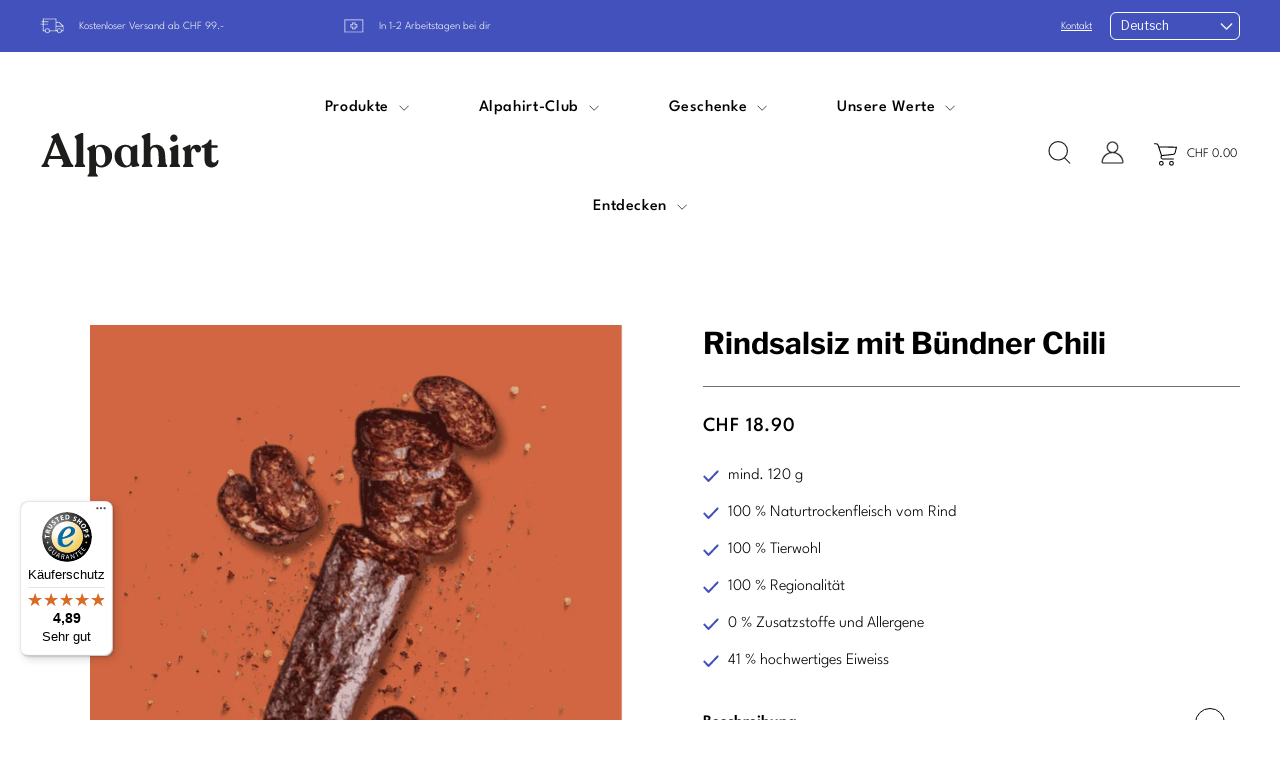

--- FILE ---
content_type: text/html; charset=utf-8
request_url: https://alpahirt.ch/collections/all/products/rindsalsiz-mit-bundner-chili-1
body_size: 57369
content:
<!doctype html>
<html class="no-js" lang="de" dir="ltr">
<script>
if(window.location.pathname == '/cart'){
  window.location.replace("/");
}
</script>
<head>
<meta name="p:domain_verify" content="fa05d4823837beb78a3b65b686c9f605"/><!-- Google Tag Manager -->
<script>(function(w,d,s,l,i){w[l]=w[l]||[];w[l].push({'gtm.start':
new Date().getTime(),event:'gtm.js'});var f=d.getElementsByTagName(s)[0],
j=d.createElement(s),dl=l!='dataLayer'?'&l='+l:'';j.async=true;j.src=
'https://www.googletagmanager.com/gtm.js?id='+i+dl;f.parentNode.insertBefore(j,f);
})(window,document,'script','dataLayer','GTM-5W2WHNKV');</script>
<!-- End Google Tag Manager -->

  
  <script>
  window.dataLayer = window.dataLayer || [];
</script>


  
  
  
<meta name="google-site-verification" content="1q49f6bHecWTgYw0CA0nuEYq7_T0Ba7_3cCINv00C8o" /><meta charset="utf-8"><meta http-equiv="X-UA-Compatible" content="IE=edge,chrome=1">
  <meta name="viewport" content="width=device-width,initial-scale=1">
  <meta name="theme-color" content="#4251bb"><link rel="preconnect" href="https://cdn.shopify.com" crossorigin>
  <link rel="preconnect" href="https://fonts.shopifycdn.com" crossorigin>
  <link rel="dns-prefetch" href="https://productreviews.shopifycdn.com">
  <link rel="dns-prefetch" href="https://ajax.googleapis.com">
  <link rel="dns-prefetch" href="https://maps.googleapis.com">
  <link rel="dns-prefetch" href="https://maps.gstatic.com"><link rel="shortcut icon" href="//alpahirt.ch/cdn/shop/files/favicon_32x32.png?v=1700634517" type="image/png" /><style data-shopify>@font-face {
  font-family: "Libre Franklin";
  font-weight: 400;
  font-style: normal;
  font-display: swap;
  src: url("//alpahirt.ch/cdn/fonts/libre_franklin/librefranklin_n4.a9b0508e1ffb743a0fd6d0614768959c54a27d86.woff2") format("woff2"),
       url("//alpahirt.ch/cdn/fonts/libre_franklin/librefranklin_n4.948f6f27caf8552b1a9560176e3f14eeb2c6f202.woff") format("woff");
}

  @font-face {
  font-family: Outfit;
  font-weight: 300;
  font-style: normal;
  font-display: swap;
  src: url("//alpahirt.ch/cdn/fonts/outfit/outfit_n3.8c97ae4c4fac7c2ea467a6dc784857f4de7e0e37.woff2") format("woff2"),
       url("//alpahirt.ch/cdn/fonts/outfit/outfit_n3.b50a189ccde91f9bceee88f207c18c09f0b62a7b.woff") format("woff");
}


  @font-face {
  font-family: Outfit;
  font-weight: 600;
  font-style: normal;
  font-display: swap;
  src: url("//alpahirt.ch/cdn/fonts/outfit/outfit_n6.dfcbaa80187851df2e8384061616a8eaa1702fdc.woff2") format("woff2"),
       url("//alpahirt.ch/cdn/fonts/outfit/outfit_n6.88384e9fc3e36038624caccb938f24ea8008a91d.woff") format("woff");
}

  
  
</style><style data-shopify>:root {
    --typeHeaderPrimary: "Libre Franklin";
    --typeHeaderFallback: sans-serif;
    --typeHeaderSize: 30px;
    --typeHeaderWeight: 400;
    --typeHeaderLineHeight: 1;
    --typeHeaderSpacing: 0.0em;

    --typeBasePrimary:Outfit;
    --typeBaseFallback:sans-serif;
    --typeBaseSize: 16px;
    --typeBaseWeight: 300;
    --typeBaseSpacing: 0.0em;
    --typeBaseLineHeight: 1.4;
    --typeBaselineHeightMinus01: 1.3;

    --typeCollectionTitle: 20px;

    --iconWeight: 2px;
    --iconLinecaps: miter;

    
        --buttonRadius: 0;
    

    --colorGridOverlayOpacity: 0.1;
    }

    .placeholder-content {
    background-image: linear-gradient(100deg, #ffffff 40%, #f7f7f7 63%, #ffffff 79%);
    }</style><link href="//alpahirt.ch/cdn/shop/t/10/assets/theme.css?v=161478217051349648861744874651" rel="stylesheet" type="text/css" media="all" />
  <link href="//alpahirt.ch/cdn/shop/t/10/assets/dynamic.css?v=26729301619857876591761140703" rel="stylesheet" type="text/css" media="all" />

  <script>
    document.documentElement.className = document.documentElement.className.replace('no-js', 'js');

    window.theme = window.theme || {};
    theme.routes = {
      home: "/",
      cart: "/cart.js",
      cartPage: "/cart",
      cartAdd: "/cart/add.js",
      cartChange: "/cart/change.js",
      search: "/search",
      predictiveSearch: "/search/suggest"
    };
    theme.strings = {
      soldOut: "Ausverkauft",
      unavailable: "Nicht verfügbar",
      inStockLabel: "Sofort verfügbar",
      oneStockLabel: "",
      otherStockLabel: "",
      willNotShipUntil: "Wird nach dem [date] versendet",
      willBeInStockAfter: "Wird nach dem [date] auf Lager sein",
      waitingForStock: "Inventar auf dem Weg",
      savePrice: "Sparen [saved_amount]",
      cartEmpty: "Dein Einkaufswagen ist im Moment leer.",
      cartTermsConfirmation: "Sie müssen den Verkaufsbedingungen zustimmen, um auszuchecken",
      searchCollections: "Kollektionen",
      searchPages: "Seiten",
      searchArticles: "Artikel",
      productFrom: "ab ",
      maxQuantity: "Du kannst nur [quantity] von [title] in deinem Warenkorb haben."
    };
    theme.settings = {
      cartType: "drawer",
      isCustomerTemplate: false,
      moneyFormat: "CHF {{amount}}",
      saveType: "dollar",
      productImageSize: "square",
      productImageCover: true,
      predictiveSearch: true,
      predictiveSearchType: null,
      predictiveSearchVendor: false,
      predictiveSearchPrice: false,
      quickView: false
    };
  </script><script>window.performance && window.performance.mark && window.performance.mark('shopify.content_for_header.start');</script><meta name="google-site-verification" content="GBsNP8683XdK_s2SdC22k8xEypkh01yJbO-3zN54gfQ">
<meta name="facebook-domain-verification" content="p47qigwokwpyzuhsjzzvnieu0oj08t">
<meta id="shopify-digital-wallet" name="shopify-digital-wallet" content="/78857208140/digital_wallets/dialog">
<meta name="shopify-checkout-api-token" content="63b52d90fbf7d2f06e00425d4aef280d">
<meta id="in-context-paypal-metadata" data-shop-id="78857208140" data-venmo-supported="false" data-environment="production" data-locale="de_DE" data-paypal-v4="true" data-currency="CHF">
<link rel="alternate" hreflang="x-default" href="https://alpahirt.ch/products/rindsalsiz-mit-bundner-chili-1">
<link rel="alternate" hreflang="fr" href="https://alpahirt.ch/fr/products/rindsalsiz-mit-bundner-chili-1">
<link rel="alternate" type="application/json+oembed" href="https://alpahirt.ch/products/rindsalsiz-mit-bundner-chili-1.oembed">
<script async="async" src="/checkouts/internal/preloads.js?locale=de-CH"></script>
<link rel="preconnect" href="https://shop.app" crossorigin="anonymous">
<script async="async" src="https://shop.app/checkouts/internal/preloads.js?locale=de-CH&shop_id=78857208140" crossorigin="anonymous"></script>
<script id="apple-pay-shop-capabilities" type="application/json">{"shopId":78857208140,"countryCode":"CH","currencyCode":"CHF","merchantCapabilities":["supports3DS"],"merchantId":"gid:\/\/shopify\/Shop\/78857208140","merchantName":"Alpahirt","requiredBillingContactFields":["postalAddress","email"],"requiredShippingContactFields":["postalAddress","email"],"shippingType":"shipping","supportedNetworks":["visa","masterCard","amex"],"total":{"type":"pending","label":"Alpahirt","amount":"1.00"},"shopifyPaymentsEnabled":true,"supportsSubscriptions":true}</script>
<script id="shopify-features" type="application/json">{"accessToken":"63b52d90fbf7d2f06e00425d4aef280d","betas":["rich-media-storefront-analytics"],"domain":"alpahirt.ch","predictiveSearch":true,"shopId":78857208140,"locale":"de"}</script>
<script>var Shopify = Shopify || {};
Shopify.shop = "ee871c.myshopify.com";
Shopify.locale = "de";
Shopify.currency = {"active":"CHF","rate":"1.0"};
Shopify.country = "CH";
Shopify.theme = {"name":"Copy of TZN-Digital","id":178836799820,"schema_name":null,"schema_version":null,"theme_store_id":null,"role":"main"};
Shopify.theme.handle = "null";
Shopify.theme.style = {"id":null,"handle":null};
Shopify.cdnHost = "alpahirt.ch/cdn";
Shopify.routes = Shopify.routes || {};
Shopify.routes.root = "/";</script>
<script type="module">!function(o){(o.Shopify=o.Shopify||{}).modules=!0}(window);</script>
<script>!function(o){function n(){var o=[];function n(){o.push(Array.prototype.slice.apply(arguments))}return n.q=o,n}var t=o.Shopify=o.Shopify||{};t.loadFeatures=n(),t.autoloadFeatures=n()}(window);</script>
<script>
  window.ShopifyPay = window.ShopifyPay || {};
  window.ShopifyPay.apiHost = "shop.app\/pay";
  window.ShopifyPay.redirectState = null;
</script>
<script id="shop-js-analytics" type="application/json">{"pageType":"product"}</script>
<script defer="defer" async type="module" src="//alpahirt.ch/cdn/shopifycloud/shop-js/modules/v2/client.init-shop-cart-sync_BxliUFcT.de.esm.js"></script>
<script defer="defer" async type="module" src="//alpahirt.ch/cdn/shopifycloud/shop-js/modules/v2/chunk.common_D4c7gLTG.esm.js"></script>
<script type="module">
  await import("//alpahirt.ch/cdn/shopifycloud/shop-js/modules/v2/client.init-shop-cart-sync_BxliUFcT.de.esm.js");
await import("//alpahirt.ch/cdn/shopifycloud/shop-js/modules/v2/chunk.common_D4c7gLTG.esm.js");

  window.Shopify.SignInWithShop?.initShopCartSync?.({"fedCMEnabled":true,"windoidEnabled":true});

</script>
<script>
  window.Shopify = window.Shopify || {};
  if (!window.Shopify.featureAssets) window.Shopify.featureAssets = {};
  window.Shopify.featureAssets['shop-js'] = {"shop-cart-sync":["modules/v2/client.shop-cart-sync_BnFiOxzC.de.esm.js","modules/v2/chunk.common_D4c7gLTG.esm.js"],"init-fed-cm":["modules/v2/client.init-fed-cm_BaKRtJgz.de.esm.js","modules/v2/chunk.common_D4c7gLTG.esm.js"],"init-shop-email-lookup-coordinator":["modules/v2/client.init-shop-email-lookup-coordinator_AsFENXvn.de.esm.js","modules/v2/chunk.common_D4c7gLTG.esm.js"],"shop-cash-offers":["modules/v2/client.shop-cash-offers_CJGAYR0G.de.esm.js","modules/v2/chunk.common_D4c7gLTG.esm.js","modules/v2/chunk.modal_CILoLMzy.esm.js"],"init-shop-cart-sync":["modules/v2/client.init-shop-cart-sync_BxliUFcT.de.esm.js","modules/v2/chunk.common_D4c7gLTG.esm.js"],"init-windoid":["modules/v2/client.init-windoid_BEAAuB47.de.esm.js","modules/v2/chunk.common_D4c7gLTG.esm.js"],"shop-toast-manager":["modules/v2/client.shop-toast-manager_BxKoUqg2.de.esm.js","modules/v2/chunk.common_D4c7gLTG.esm.js"],"pay-button":["modules/v2/client.pay-button_z-2PBflw.de.esm.js","modules/v2/chunk.common_D4c7gLTG.esm.js"],"shop-button":["modules/v2/client.shop-button_B45R6hcO.de.esm.js","modules/v2/chunk.common_D4c7gLTG.esm.js"],"shop-login-button":["modules/v2/client.shop-login-button_Cwnyjley.de.esm.js","modules/v2/chunk.common_D4c7gLTG.esm.js","modules/v2/chunk.modal_CILoLMzy.esm.js"],"avatar":["modules/v2/client.avatar_BTnouDA3.de.esm.js"],"shop-follow-button":["modules/v2/client.shop-follow-button_DbQyea6N.de.esm.js","modules/v2/chunk.common_D4c7gLTG.esm.js","modules/v2/chunk.modal_CILoLMzy.esm.js"],"init-customer-accounts-sign-up":["modules/v2/client.init-customer-accounts-sign-up_bmX5DWVI.de.esm.js","modules/v2/client.shop-login-button_Cwnyjley.de.esm.js","modules/v2/chunk.common_D4c7gLTG.esm.js","modules/v2/chunk.modal_CILoLMzy.esm.js"],"init-shop-for-new-customer-accounts":["modules/v2/client.init-shop-for-new-customer-accounts_B-5s_sgb.de.esm.js","modules/v2/client.shop-login-button_Cwnyjley.de.esm.js","modules/v2/chunk.common_D4c7gLTG.esm.js","modules/v2/chunk.modal_CILoLMzy.esm.js"],"init-customer-accounts":["modules/v2/client.init-customer-accounts_B-LQITu6.de.esm.js","modules/v2/client.shop-login-button_Cwnyjley.de.esm.js","modules/v2/chunk.common_D4c7gLTG.esm.js","modules/v2/chunk.modal_CILoLMzy.esm.js"],"checkout-modal":["modules/v2/client.checkout-modal_8XaLw8OQ.de.esm.js","modules/v2/chunk.common_D4c7gLTG.esm.js","modules/v2/chunk.modal_CILoLMzy.esm.js"],"lead-capture":["modules/v2/client.lead-capture_DY4MTE6A.de.esm.js","modules/v2/chunk.common_D4c7gLTG.esm.js","modules/v2/chunk.modal_CILoLMzy.esm.js"],"shop-login":["modules/v2/client.shop-login_3JtrNRpT.de.esm.js","modules/v2/chunk.common_D4c7gLTG.esm.js","modules/v2/chunk.modal_CILoLMzy.esm.js"],"payment-terms":["modules/v2/client.payment-terms_nv8sXJel.de.esm.js","modules/v2/chunk.common_D4c7gLTG.esm.js","modules/v2/chunk.modal_CILoLMzy.esm.js"]};
</script>
<script>(function() {
  var isLoaded = false;
  function asyncLoad() {
    if (isLoaded) return;
    isLoaded = true;
    var urls = ["https:\/\/static.klaviyo.com\/onsite\/js\/klaviyo.js?company_id=XZs9Cg\u0026shop=ee871c.myshopify.com","https:\/\/cdn.shopify.com\/s\/files\/1\/0788\/5720\/8140\/t\/10\/assets\/yoast-active-script.js?v=1744363926\u0026shop=ee871c.myshopify.com","https:\/\/cdn-bundler.nice-team.net\/app\/js\/bundler.js?shop=ee871c.myshopify.com","https:\/\/node1.itoris.com\/dpo\/storefront\/include.js?shop=ee871c.myshopify.com","https:\/\/tseish-app.connect.trustedshops.com\/esc.js?apiBaseUrl=aHR0cHM6Ly90c2Vpc2gtYXBwLmNvbm5lY3QudHJ1c3RlZHNob3BzLmNvbQ==\u0026instanceId=ZWU4NzFjLm15c2hvcGlmeS5jb20=\u0026shop=ee871c.myshopify.com"];
    for (var i = 0; i < urls.length; i++) {
      var s = document.createElement('script');
      s.type = 'text/javascript';
      s.async = true;
      s.src = urls[i];
      var x = document.getElementsByTagName('script')[0];
      x.parentNode.insertBefore(s, x);
    }
  };
  if(window.attachEvent) {
    window.attachEvent('onload', asyncLoad);
  } else {
    window.addEventListener('load', asyncLoad, false);
  }
})();</script>
<script id="__st">var __st={"a":78857208140,"offset":3600,"reqid":"a07b9cbd-63ea-42a1-bddb-321f2d691b26-1764183335","pageurl":"alpahirt.ch\/collections\/all\/products\/rindsalsiz-mit-bundner-chili-1","u":"5ea3bfdcdbdc","p":"product","rtyp":"product","rid":8788624310604};</script>
<script>window.ShopifyPaypalV4VisibilityTracking = true;</script>
<script id="captcha-bootstrap">!function(){'use strict';const t='contact',e='account',n='new_comment',o=[[t,t],['blogs',n],['comments',n],[t,'customer']],c=[[e,'customer_login'],[e,'guest_login'],[e,'recover_customer_password'],[e,'create_customer']],r=t=>t.map((([t,e])=>`form[action*='/${t}']:not([data-nocaptcha='true']) input[name='form_type'][value='${e}']`)).join(','),a=t=>()=>t?[...document.querySelectorAll(t)].map((t=>t.form)):[];function s(){const t=[...o],e=r(t);return a(e)}const i='password',u='form_key',d=['recaptcha-v3-token','g-recaptcha-response','h-captcha-response',i],f=()=>{try{return window.sessionStorage}catch{return}},m='__shopify_v',_=t=>t.elements[u];function p(t,e,n=!1){try{const o=window.sessionStorage,c=JSON.parse(o.getItem(e)),{data:r}=function(t){const{data:e,action:n}=t;return t[m]||n?{data:e,action:n}:{data:t,action:n}}(c);for(const[e,n]of Object.entries(r))t.elements[e]&&(t.elements[e].value=n);n&&o.removeItem(e)}catch(o){console.error('form repopulation failed',{error:o})}}const l='form_type',E='cptcha';function T(t){t.dataset[E]=!0}const w=window,h=w.document,L='Shopify',v='ce_forms',y='captcha';let A=!1;((t,e)=>{const n=(g='f06e6c50-85a8-45c8-87d0-21a2b65856fe',I='https://cdn.shopify.com/shopifycloud/storefront-forms-hcaptcha/ce_storefront_forms_captcha_hcaptcha.v1.5.2.iife.js',D={infoText:'Durch hCaptcha geschützt',privacyText:'Datenschutz',termsText:'Allgemeine Geschäftsbedingungen'},(t,e,n)=>{const o=w[L][v],c=o.bindForm;if(c)return c(t,g,e,D).then(n);var r;o.q.push([[t,g,e,D],n]),r=I,A||(h.body.append(Object.assign(h.createElement('script'),{id:'captcha-provider',async:!0,src:r})),A=!0)});var g,I,D;w[L]=w[L]||{},w[L][v]=w[L][v]||{},w[L][v].q=[],w[L][y]=w[L][y]||{},w[L][y].protect=function(t,e){n(t,void 0,e),T(t)},Object.freeze(w[L][y]),function(t,e,n,w,h,L){const[v,y,A,g]=function(t,e,n){const i=e?o:[],u=t?c:[],d=[...i,...u],f=r(d),m=r(i),_=r(d.filter((([t,e])=>n.includes(e))));return[a(f),a(m),a(_),s()]}(w,h,L),I=t=>{const e=t.target;return e instanceof HTMLFormElement?e:e&&e.form},D=t=>v().includes(t);t.addEventListener('submit',(t=>{const e=I(t);if(!e)return;const n=D(e)&&!e.dataset.hcaptchaBound&&!e.dataset.recaptchaBound,o=_(e),c=g().includes(e)&&(!o||!o.value);(n||c)&&t.preventDefault(),c&&!n&&(function(t){try{if(!f())return;!function(t){const e=f();if(!e)return;const n=_(t);if(!n)return;const o=n.value;o&&e.removeItem(o)}(t);const e=Array.from(Array(32),(()=>Math.random().toString(36)[2])).join('');!function(t,e){_(t)||t.append(Object.assign(document.createElement('input'),{type:'hidden',name:u})),t.elements[u].value=e}(t,e),function(t,e){const n=f();if(!n)return;const o=[...t.querySelectorAll(`input[type='${i}']`)].map((({name:t})=>t)),c=[...d,...o],r={};for(const[a,s]of new FormData(t).entries())c.includes(a)||(r[a]=s);n.setItem(e,JSON.stringify({[m]:1,action:t.action,data:r}))}(t,e)}catch(e){console.error('failed to persist form',e)}}(e),e.submit())}));const S=(t,e)=>{t&&!t.dataset[E]&&(n(t,e.some((e=>e===t))),T(t))};for(const o of['focusin','change'])t.addEventListener(o,(t=>{const e=I(t);D(e)&&S(e,y())}));const B=e.get('form_key'),M=e.get(l),P=B&&M;t.addEventListener('DOMContentLoaded',(()=>{const t=y();if(P)for(const e of t)e.elements[l].value===M&&p(e,B);[...new Set([...A(),...v().filter((t=>'true'===t.dataset.shopifyCaptcha))])].forEach((e=>S(e,t)))}))}(h,new URLSearchParams(w.location.search),n,t,e,['guest_login'])})(!0,!0)}();</script>
<script integrity="sha256-52AcMU7V7pcBOXWImdc/TAGTFKeNjmkeM1Pvks/DTgc=" data-source-attribution="shopify.loadfeatures" defer="defer" src="//alpahirt.ch/cdn/shopifycloud/storefront/assets/storefront/load_feature-81c60534.js" crossorigin="anonymous"></script>
<script crossorigin="anonymous" defer="defer" src="//alpahirt.ch/cdn/shopifycloud/storefront/assets/shopify_pay/storefront-65b4c6d7.js?v=20250812"></script>
<script data-source-attribution="shopify.dynamic_checkout.dynamic.init">var Shopify=Shopify||{};Shopify.PaymentButton=Shopify.PaymentButton||{isStorefrontPortableWallets:!0,init:function(){window.Shopify.PaymentButton.init=function(){};var t=document.createElement("script");t.src="https://alpahirt.ch/cdn/shopifycloud/portable-wallets/latest/portable-wallets.de.js",t.type="module",document.head.appendChild(t)}};
</script>
<script data-source-attribution="shopify.dynamic_checkout.buyer_consent">
  function portableWalletsHideBuyerConsent(e){var t=document.getElementById("shopify-buyer-consent"),n=document.getElementById("shopify-subscription-policy-button");t&&n&&(t.classList.add("hidden"),t.setAttribute("aria-hidden","true"),n.removeEventListener("click",e))}function portableWalletsShowBuyerConsent(e){var t=document.getElementById("shopify-buyer-consent"),n=document.getElementById("shopify-subscription-policy-button");t&&n&&(t.classList.remove("hidden"),t.removeAttribute("aria-hidden"),n.addEventListener("click",e))}window.Shopify?.PaymentButton&&(window.Shopify.PaymentButton.hideBuyerConsent=portableWalletsHideBuyerConsent,window.Shopify.PaymentButton.showBuyerConsent=portableWalletsShowBuyerConsent);
</script>
<script data-source-attribution="shopify.dynamic_checkout.cart.bootstrap">document.addEventListener("DOMContentLoaded",(function(){function t(){return document.querySelector("shopify-accelerated-checkout-cart, shopify-accelerated-checkout")}if(t())Shopify.PaymentButton.init();else{new MutationObserver((function(e,n){t()&&(Shopify.PaymentButton.init(),n.disconnect())})).observe(document.body,{childList:!0,subtree:!0})}}));
</script>
<script id='scb4127' type='text/javascript' async='' src='https://alpahirt.ch/cdn/shopifycloud/privacy-banner/storefront-banner.js'></script><link id="shopify-accelerated-checkout-styles" rel="stylesheet" media="screen" href="https://alpahirt.ch/cdn/shopifycloud/portable-wallets/latest/accelerated-checkout-backwards-compat.css" crossorigin="anonymous">
<style id="shopify-accelerated-checkout-cart">
        #shopify-buyer-consent {
  margin-top: 1em;
  display: inline-block;
  width: 100%;
}

#shopify-buyer-consent.hidden {
  display: none;
}

#shopify-subscription-policy-button {
  background: none;
  border: none;
  padding: 0;
  text-decoration: underline;
  font-size: inherit;
  cursor: pointer;
}

#shopify-subscription-policy-button::before {
  box-shadow: none;
}

      </style>

<script>window.performance && window.performance.mark && window.performance.mark('shopify.content_for_header.end');</script><script src="//alpahirt.ch/cdn/shop/t/10/assets/vendor-scripts-v11.js" defer="defer"></script><script src="//alpahirt.ch/cdn/shop/t/10/assets/jquery3-7-1.js?v=170255713702697372571744363926"></script>
  <script src="//alpahirt.ch/cdn/shop/t/10/assets/sweetalert2011.js?v=3058244381070584291744363926" defer="defer"></script>
  <script src="//alpahirt.ch/cdn/shop/t/10/assets/theme.js?v=165559841034837761511761063267" defer="defer"></script>
<script src="//alpahirt.ch/cdn/shop/t/10/assets/custom.js?v=19641660382289945831761058463" defer="defer"></script><script type="text/javascript">
    (function(c,l,a,r,i,t,y){
        c[a]=c[a]||function(){(c[a].q=c[a].q||[]).push(arguments)};
        t=l.createElement(r);t.async=1;t.src="https://www.clarity.ms/tag/"+i;
        y=l.getElementsByTagName(r)[0];y.parentNode.insertBefore(t,y);
    })(window, document, "clarity", "script", "lt9bhwuz55");
  </script>

<script type="text/javascript"> 
// List of specified URLs
const specifiedUrls = [
  "https://alpahirt.ch/a/pbc-bundlebuilder/bundle/bundle__1723128075011__dc3314e7-7787-4206-aa5a-1a0184d26237",
  "https://alpahirt.ch/a/pbc-bundlebuilder/bundle/bundle__1723724486051__4c4de250-8052-4694-a6a7-3df55a54b28f",
  "https://alpahirt.ch/a/pbc-bundlebuilder/bundle/bundle__1723724954483__67947610-f893-4340-9b5d-65f7ec3269fe"
];

// Function to check if current URL is in the specified list
function isUrlInList(url, urlList) {
  return urlList.includes(url);
}

// Only execute Klaviyo scripts if the URL is in the list
if (isUrlInList(window.location.href, specifiedUrls)) {
  // Script to initialize Klaviyo object on page load
  !function(){if(!window.klaviyo){window._klOnsite=window._klOnsite||[];try{window.klaviyo=new Proxy({},{get:function(n,i){return"push"===i?function(){var n;(n=window._klOnsite).push.apply(n,arguments)}:function(){for(var n=arguments.length,o=new Array(n),w=0;w<n;w++)o[w]=arguments[w];var t="function"==typeof o[o.length-1]?o.pop():void 0,e=new Promise((function(n){window._klOnsite.push([i].concat(o,[function(i){t&&t(i),n(i)}]))}));return e}}})}catch(n){window.klaviyo=window.klaviyo||[],window.klaviyo.push=function(){var n;(n=window._klOnsite).push.apply(n,arguments)}}}}();

  // Script to track viewed page
  klaviyo.track("Viewed Club-Builder", {           
    url: window.location.href   
  });
}
</script>

  <script type="text/javascript">
_linkedin_partner_id = "6545026";
window._linkedin_data_partner_ids = window._linkedin_data_partner_ids || [];
window._linkedin_data_partner_ids.push(_linkedin_partner_id);
</script><script type="text/javascript">
(function(l) {
if (!l){window.lintrk = function(a,b){window.lintrk.q.push([a,b])};
window.lintrk.q=[]}
var s = document.getElementsByTagName("script")[0];
var b = document.createElement("script");
b.type = "text/javascript";b.async = true;
b.src = "https://snap.licdn.com/li.lms-analytics/insight.min.js";
s.parentNode.insertBefore(b, s);})(window.lintrk);
</script>
<noscript>
<img height="1" width="1" style="display:none;" alt="" src="https://px.ads.linkedin.com/collect/?pid=6545026&fmt=gif" />
</noscript>

  
<!-- BEGIN app block: shopify://apps/hulk-form-builder/blocks/app-embed/b6b8dd14-356b-4725-a4ed-77232212b3c3 --><!-- BEGIN app snippet: hulkapps-formbuilder-theme-ext --><script type="text/javascript">
  
  if (typeof window.formbuilder_customer != "object") {
        window.formbuilder_customer = {}
  }

  window.hulkFormBuilder = {
    form_data: {},
    shop_data: {"shop_ZA3gNrNAGyl5oQYUhCH7GA":{"shop_uuid":"ZA3gNrNAGyl5oQYUhCH7GA","shop_timezone":"Europe\/Zurich","shop_id":96023,"shop_is_after_submit_enabled":true,"shop_shopify_plan":"professional","shop_shopify_domain":"ee871c.myshopify.com","shop_created_at":"2023-11-30T01:05:36.610-06:00","is_skip_metafield":false,"shop_deleted":false,"shop_disabled":false}},
    settings_data: {"shop_settings":{"shop_customise_msgs":[],"default_customise_msgs":{"is_required":"is required","thank_you":"Thank you! The form was submitted successfully.","processing":"Processing...","valid_data":"Please provide valid data","valid_email":"Provide valid email format","valid_tags":"HTML Tags are not allowed","valid_phone":"Provide valid phone number","valid_captcha":"Please provide valid captcha response","valid_url":"Provide valid URL","only_number_alloud":"Provide valid number in","number_less":"must be less than","number_more":"must be more than","image_must_less":"Image must be less than 20MB","image_number":"Images allowed","image_extension":"Invalid extension! Please provide image file","error_image_upload":"Error in image upload. Please try again.","error_file_upload":"Error in file upload. Please try again.","your_response":"Your response","error_form_submit":"Error occur.Please try again after sometime.","email_submitted":"Form with this email is already submitted","invalid_email_by_zerobounce":"The email address you entered appears to be invalid. Please check it and try again.","download_file":"Download file","card_details_invalid":"Your card details are invalid","card_details":"Card details","please_enter_card_details":"Please enter card details","card_number":"Card number","exp_mm":"Exp MM","exp_yy":"Exp YY","crd_cvc":"CVV","payment_value":"Payment amount","please_enter_payment_amount":"Please enter payment amount","address1":"Address line 1","address2":"Address line 2","city":"City","province":"Province","zipcode":"Zip code","country":"Country","blocked_domain":"This form does not accept addresses from","file_must_less":"File must be less than 20MB","file_extension":"Invalid extension! Please provide file","only_file_number_alloud":"files allowed","previous":"Previous","next":"Next","must_have_a_input":"Please enter at least one field.","please_enter_required_data":"Please enter required data","atleast_one_special_char":"Include at least one special character","atleast_one_lowercase_char":"Include at least one lowercase character","atleast_one_uppercase_char":"Include at least one uppercase character","atleast_one_number":"Include at least one number","must_have_8_chars":"Must have 8 characters long","be_between_8_and_12_chars":"Be between 8 and 12 characters long","please_select":"Please Select","phone_submitted":"Form with this phone number is already submitted","user_res_parse_error":"Error while submitting the form","valid_same_values":"values must be same","product_choice_clear_selection":"Clear Selection","picture_choice_clear_selection":"Clear Selection","remove_all_for_file_image_upload":"Remove All","invalid_file_type_for_image_upload":"You can't upload files of this type.","invalid_file_type_for_signature_upload":"You can't upload files of this type.","max_files_exceeded_for_file_upload":"You can not upload any more files.","max_files_exceeded_for_image_upload":"You can not upload any more files.","file_already_exist":"File already uploaded","max_limit_exceed":"You have added the maximum number of text fields.","cancel_upload_for_file_upload":"Cancel upload","cancel_upload_for_image_upload":"Cancel upload","cancel_upload_for_signature_upload":"Cancel upload"},"shop_blocked_domains":[]}},
    features_data: {"shop_plan_features":{"shop_plan_features":["unlimited-forms","full-design-customization","export-form-submissions","multiple-recipients-for-form-submissions","multiple-admin-notifications","enable-captcha","unlimited-file-uploads","save-submitted-form-data","set-auto-response-message","conditional-logic","form-banner","save-as-draft-facility","include-user-response-in-admin-email","disable-form-submission","file-upload"]}},
    shop: null,
    shop_id: null,
    plan_features: null,
    validateDoubleQuotes: false,
    assets: {
      extraFunctions: "https://cdn.shopify.com/extensions/019a6c74-29f3-754a-afe5-b354ea02c446/form_builder-47/assets/extra-functions.js",
      extraStyles: "https://cdn.shopify.com/extensions/019a6c74-29f3-754a-afe5-b354ea02c446/form_builder-47/assets/extra-styles.css",
      bootstrapStyles: "https://cdn.shopify.com/extensions/019a6c74-29f3-754a-afe5-b354ea02c446/form_builder-47/assets/theme-app-extension-bootstrap.css"
    },
    translations: {
      htmlTagNotAllowed: "HTML Tags are not allowed",
      sqlQueryNotAllowed: "SQL Queries are not allowed",
      doubleQuoteNotAllowed: "Double quotes are not allowed",
      vorwerkHttpWwwNotAllowed: "The words \u0026#39;http\u0026#39; and \u0026#39;www\u0026#39; are not allowed. Please remove them and try again.",
      maxTextFieldsReached: "You have added the maximum number of text fields.",
      avoidNegativeWords: "Avoid negative words: Don\u0026#39;t use negative words in your contact message.",
      customDesignOnly: "This form is for custom designs requests. For general inquiries please contact our team at info@stagheaddesigns.com",
      zerobounceApiErrorMsg: "We couldn\u0026#39;t verify your email due to a technical issue. Please try again later.",
    }

  }

  

  window.FbThemeAppExtSettingsHash = {}
  
</script><!-- END app snippet --><!-- END app block --><!-- BEGIN app block: shopify://apps/klaviyo-email-marketing-sms/blocks/klaviyo-onsite-embed/2632fe16-c075-4321-a88b-50b567f42507 -->












  <script async src="https://static.klaviyo.com/onsite/js/XZs9Cg/klaviyo.js?company_id=XZs9Cg"></script>
  <script>!function(){if(!window.klaviyo){window._klOnsite=window._klOnsite||[];try{window.klaviyo=new Proxy({},{get:function(n,i){return"push"===i?function(){var n;(n=window._klOnsite).push.apply(n,arguments)}:function(){for(var n=arguments.length,o=new Array(n),w=0;w<n;w++)o[w]=arguments[w];var t="function"==typeof o[o.length-1]?o.pop():void 0,e=new Promise((function(n){window._klOnsite.push([i].concat(o,[function(i){t&&t(i),n(i)}]))}));return e}}})}catch(n){window.klaviyo=window.klaviyo||[],window.klaviyo.push=function(){var n;(n=window._klOnsite).push.apply(n,arguments)}}}}();</script>

  
    <script id="viewed_product">
      if (item == null) {
        var _learnq = _learnq || [];

        var MetafieldReviews = null
        var MetafieldYotpoRating = null
        var MetafieldYotpoCount = null
        var MetafieldLooxRating = null
        var MetafieldLooxCount = null
        var okendoProduct = null
        var okendoProductReviewCount = null
        var okendoProductReviewAverageValue = null
        try {
          // The following fields are used for Customer Hub recently viewed in order to add reviews.
          // This information is not part of __kla_viewed. Instead, it is part of __kla_viewed_reviewed_items
          MetafieldReviews = {};
          MetafieldYotpoRating = null
          MetafieldYotpoCount = null
          MetafieldLooxRating = null
          MetafieldLooxCount = null

          okendoProduct = null
          // If the okendo metafield is not legacy, it will error, which then requires the new json formatted data
          if (okendoProduct && 'error' in okendoProduct) {
            okendoProduct = null
          }
          okendoProductReviewCount = okendoProduct ? okendoProduct.reviewCount : null
          okendoProductReviewAverageValue = okendoProduct ? okendoProduct.reviewAverageValue : null
        } catch (error) {
          console.error('Error in Klaviyo onsite reviews tracking:', error);
        }

        var item = {
          Name: "Rindsalsiz mit Bündner Chili",
          ProductID: 8788624310604,
          Categories: ["Einfach mal stöbern","Eure Favoriten","Produkte","Rabatt Anwendbar","Reduzierter Steuersatz","Salsize \u0026 Baron","Urneni empfiehlt dir"],
          ImageURL: "https://alpahirt.ch/cdn/shop/files/rindsalsiz-mit-bundner-chili-121435_grande.jpg?v=1713753681",
          URL: "https://alpahirt.ch/products/rindsalsiz-mit-bundner-chili-1",
          Brand: "Alpahirt",
          Price: "CHF 18.90",
          Value: "18.90",
          CompareAtPrice: "CHF 0.00"
        };
        _learnq.push(['track', 'Viewed Product', item]);
        _learnq.push(['trackViewedItem', {
          Title: item.Name,
          ItemId: item.ProductID,
          Categories: item.Categories,
          ImageUrl: item.ImageURL,
          Url: item.URL,
          Metadata: {
            Brand: item.Brand,
            Price: item.Price,
            Value: item.Value,
            CompareAtPrice: item.CompareAtPrice
          },
          metafields:{
            reviews: MetafieldReviews,
            yotpo:{
              rating: MetafieldYotpoRating,
              count: MetafieldYotpoCount,
            },
            loox:{
              rating: MetafieldLooxRating,
              count: MetafieldLooxCount,
            },
            okendo: {
              rating: okendoProductReviewAverageValue,
              count: okendoProductReviewCount,
            }
          }
        }]);
      }
    </script>
  




  <script>
    window.klaviyoReviewsProductDesignMode = false
  </script>



  <!-- BEGIN app snippet: customer-hub-data --><script>
  if (!window.customerHub) {
    window.customerHub = {};
  }
  window.customerHub.storefrontRoutes = {
    login: "/account/login?return_url=%2F%23k-hub",
    register: "/account/register?return_url=%2F%23k-hub",
    logout: "/account/logout",
    profile: "/account",
    addresses: "/account/addresses",
  };
  
  window.customerHub.userId = null;
  
  window.customerHub.storeDomain = "ee871c.myshopify.com";

  
    window.customerHub.activeProduct = {
      name: "Rindsalsiz mit Bündner Chili",
      category: null,
      imageUrl: "https://alpahirt.ch/cdn/shop/files/rindsalsiz-mit-bundner-chili-121435_grande.jpg?v=1713753681",
      id: "8788624310604",
      link: "https://alpahirt.ch/products/rindsalsiz-mit-bundner-chili-1",
      variants: [
        
          {
            id: "47446121513292",
            
            imageUrl: null,
            
            price: "1890",
            currency: "CHF",
            availableForSale: true,
            title: "Default Title",
          },
        
      ],
    };
    window.customerHub.activeProduct.variants.forEach((variant) => {
        
        variant.price = `${variant.price.slice(0, -2)}.${variant.price.slice(-2)}`;
    });
  

  
    window.customerHub.storeLocale = {
        currentLanguage: 'de',
        currentCountry: 'CH',
        availableLanguages: [
          
            {
              iso_code: 'de',
              endonym_name: 'Deutsch'
            },
          
            {
              iso_code: 'fr',
              endonym_name: 'français'
            }
          
        ],
        availableCountries: [
          
            {
              iso_code: 'LI',
              name: 'Liechtenstein',
              currency_code: 'CHF'
            },
          
            {
              iso_code: 'CH',
              name: 'Schweiz',
              currency_code: 'CHF'
            }
          
        ]
    };
  
</script>
<!-- END app snippet -->
  <!-- BEGIN app snippet: customer-hub-localization-form-injection --><div style="display: none">
  <localization-form>
  <form method="post" action="/localization" id="localization_form" accept-charset="UTF-8" class="shopify-localization-form" enctype="multipart/form-data"><input type="hidden" name="form_type" value="localization" /><input type="hidden" name="utf8" value="✓" /><input type="hidden" name="_method" value="put" /><input type="hidden" name="return_to" value="/collections/all/products/rindsalsiz-mit-bundner-chili-1" />
    <input type="hidden" id="CustomerHubLanguageCodeSelector" name="language_code" value="de" />
    <input type="hidden" id="CustomerHubCountryCodeSelector" name="country_code" value="CH" />
  </form>
  </localization-form>
</div><!-- END app snippet -->





<!-- END app block --><!-- BEGIN app block: shopify://apps/yoast-seo/blocks/metatags/7c777011-bc88-4743-a24e-64336e1e5b46 -->
<!-- This site is optimized with Yoast SEO for Shopify -->
<title>Rindsalsiz mit Bündner Chili - Alpahirt</title>
<meta name="description" content="Der edle Chili-Geschmack ist nur dezent und harmoniert perfekt mit dem Fleischgeschmack. Bündner Chilis im Bio-Standard." />
<link rel="canonical" href="https://alpahirt.ch/products/rindsalsiz-mit-bundner-chili-1" />
<meta name="robots" content="index, follow, max-image-preview:large, max-snippet:-1, max-video-preview:-1" />
<meta property="og:site_name" content="Alpahirt" />
<meta property="og:url" content="https://alpahirt.ch/products/rindsalsiz-mit-bundner-chili-1" />
<meta property="og:locale" content="de_DE" />
<meta property="og:type" content="product" />
<meta property="og:title" content="Rindsalsiz mit Bündner Chili - Alpahirt" />
<meta property="og:description" content="Der edle Chili-Geschmack ist nur dezent und harmoniert perfekt mit dem Fleischgeschmack. Bündner Chilis im Bio-Standard." />
<meta property="og:image" content="https://alpahirt.ch/cdn/shop/files/rindsalsiz-mit-bundner-chili-121435.jpg?v=1713753681" />
<meta property="og:image:height" content="1814" />
<meta property="og:image:width" content="1717" />
<meta property="og:availability" content="instock" />
<meta property="product:availability" content="instock" />
<meta property="product:condition" content="new" />
<meta property="product:price:amount" content="18.9" />
<meta property="product:price:currency" content="CHF" />
<meta property="product:retailer_item_id" content="AH-103" />
<meta name="twitter:card" content="summary_large_image" />
<script type="application/ld+json" id="yoast-schema-graph">
{
  "@context": "https://schema.org",
  "@graph": [
    {
      "@type": "WebSite",
      "@id": "https://alpahirt.ch/#/schema/website/1",
      "url": "https://alpahirt.ch",
      "name": "Alpahirt",
      "potentialAction": {
        "@type": "SearchAction",
        "target": "https://alpahirt.ch/search?q={search_term_string}",
        "query-input": "required name=search_term_string"
      },
      "inLanguage": ["de","fr"]
    },
    {
      "@type": "ItemPage",
      "@id": "https:\/\/alpahirt.ch\/products\/rindsalsiz-mit-bundner-chili-1",
      "name": "Rindsalsiz mit Bündner Chili - Alpahirt",
      "description": "Der edle Chili-Geschmack ist nur dezent und harmoniert perfekt mit dem Fleischgeschmack. Bündner Chilis im Bio-Standard.",
      "datePublished": "2025-03-05T08:25:50+01:00",
      "breadcrumb": {
        "@id": "https:\/\/alpahirt.ch\/products\/rindsalsiz-mit-bundner-chili-1\/#\/schema\/breadcrumb"
      },
      "primaryImageOfPage": {
        "@id": "https://alpahirt.ch/#/schema/ImageObject/46963735560524"
      },
      "image": [{
        "@id": "https://alpahirt.ch/#/schema/ImageObject/46963735560524"
      }],
      "isPartOf": {
        "@id": "https://alpahirt.ch/#/schema/website/1"
      },
      "url": "https:\/\/alpahirt.ch\/products\/rindsalsiz-mit-bundner-chili-1"
    },
    {
      "@type": "ImageObject",
      "@id": "https://alpahirt.ch/#/schema/ImageObject/46963735560524",
      "caption": "Rindsalsiz mit Bündner Chili - Alpahirt",
      "inLanguage": "de",
      "width": 1717,
      "height": 1814,
      "url": "https:\/\/alpahirt.ch\/cdn\/shop\/files\/rindsalsiz-mit-bundner-chili-121435.jpg?v=1713753681",
      "contentUrl": "https:\/\/alpahirt.ch\/cdn\/shop\/files\/rindsalsiz-mit-bundner-chili-121435.jpg?v=1713753681"
    },
    {
      "@type": "ProductGroup",
      "@id": "https:\/\/alpahirt.ch\/products\/rindsalsiz-mit-bundner-chili-1\/#\/schema\/Product",
      "brand": [{
        "@id": "https://alpahirt.ch/#/schema/organization/1"
      }],
      "mainEntityOfPage": {
        "@id": "https:\/\/alpahirt.ch\/products\/rindsalsiz-mit-bundner-chili-1"
      },
      "name": "Rindsalsiz mit Bündner Chili",
      "description": "Der edle Chili-Geschmack ist nur dezent und harmoniert perfekt mit dem Fleischgeschmack. Bündner Chilis im Bio-Standard.",
      "image": [{
        "@id": "https://alpahirt.ch/#/schema/ImageObject/46963735560524"
      }],
      "productGroupID": "8788624310604",
      "hasVariant": [
        {
          "@type": "Product",
          "@id": "https://alpahirt.ch/#/schema/Product/47446121513292",
          "name": "Rindsalsiz mit Bündner Chili",
          "sku": "AH-103",
          "gtin": "7649992365105",
          "image": [{
            "@id": "https://alpahirt.ch/#/schema/ImageObject/46963735560524"
          }],
          "offers": {
            "@type": "Offer",
            "@id": "https://alpahirt.ch/#/schema/Offer/47446121513292",
            "availability": "https://schema.org/InStock",
            "category": "Nicht kategorisiert",
            "priceSpecification": {
              "@type": "UnitPriceSpecification",
              "valueAddedTaxIncluded": true,
              "price": 18.9,
              "priceCurrency": "CHF"
            },
            "url": "https:\/\/alpahirt.ch\/products\/rindsalsiz-mit-bundner-chili-1",
            "checkoutPageURLTemplate": "https:\/\/alpahirt.ch\/cart\/add?id=47446121513292\u0026quantity=1"
          }
        }
      ],
      "url": "https:\/\/alpahirt.ch\/products\/rindsalsiz-mit-bundner-chili-1"
    },
    {
      "@type": "BreadcrumbList",
      "@id": "https:\/\/alpahirt.ch\/products\/rindsalsiz-mit-bundner-chili-1\/#\/schema\/breadcrumb",
      "itemListElement": [
        {
          "@type": "ListItem",
          "name": "Alpahirt",
          "item": "https:\/\/alpahirt.ch",
          "position": 1
        },
        {
          "@type": "ListItem",
          "name": "Rindsalsiz mit Bündner Chili",
          "position": 2
        }
      ]
    }

  ]}
</script>
<!--/ Yoast SEO -->
<!-- END app block --><script src="https://cdn.shopify.com/extensions/019a6c74-29f3-754a-afe5-b354ea02c446/form_builder-47/assets/form-builder-script.js" type="text/javascript" defer="defer"></script>
<link href="https://monorail-edge.shopifysvc.com" rel="dns-prefetch">
<script>(function(){if ("sendBeacon" in navigator && "performance" in window) {try {var session_token_from_headers = performance.getEntriesByType('navigation')[0].serverTiming.find(x => x.name == '_s').description;} catch {var session_token_from_headers = undefined;}var session_cookie_matches = document.cookie.match(/_shopify_s=([^;]*)/);var session_token_from_cookie = session_cookie_matches && session_cookie_matches.length === 2 ? session_cookie_matches[1] : "";var session_token = session_token_from_headers || session_token_from_cookie || "";function handle_abandonment_event(e) {var entries = performance.getEntries().filter(function(entry) {return /monorail-edge.shopifysvc.com/.test(entry.name);});if (!window.abandonment_tracked && entries.length === 0) {window.abandonment_tracked = true;var currentMs = Date.now();var navigation_start = performance.timing.navigationStart;var payload = {shop_id: 78857208140,url: window.location.href,navigation_start,duration: currentMs - navigation_start,session_token,page_type: "product"};window.navigator.sendBeacon("https://monorail-edge.shopifysvc.com/v1/produce", JSON.stringify({schema_id: "online_store_buyer_site_abandonment/1.1",payload: payload,metadata: {event_created_at_ms: currentMs,event_sent_at_ms: currentMs}}));}}window.addEventListener('pagehide', handle_abandonment_event);}}());</script>
<script id="web-pixels-manager-setup">(function e(e,d,r,n,o){if(void 0===o&&(o={}),!Boolean(null===(a=null===(i=window.Shopify)||void 0===i?void 0:i.analytics)||void 0===a?void 0:a.replayQueue)){var i,a;window.Shopify=window.Shopify||{};var t=window.Shopify;t.analytics=t.analytics||{};var s=t.analytics;s.replayQueue=[],s.publish=function(e,d,r){return s.replayQueue.push([e,d,r]),!0};try{self.performance.mark("wpm:start")}catch(e){}var l=function(){var e={modern:/Edge?\/(1{2}[4-9]|1[2-9]\d|[2-9]\d{2}|\d{4,})\.\d+(\.\d+|)|Firefox\/(1{2}[4-9]|1[2-9]\d|[2-9]\d{2}|\d{4,})\.\d+(\.\d+|)|Chrom(ium|e)\/(9{2}|\d{3,})\.\d+(\.\d+|)|(Maci|X1{2}).+ Version\/(15\.\d+|(1[6-9]|[2-9]\d|\d{3,})\.\d+)([,.]\d+|)( \(\w+\)|)( Mobile\/\w+|) Safari\/|Chrome.+OPR\/(9{2}|\d{3,})\.\d+\.\d+|(CPU[ +]OS|iPhone[ +]OS|CPU[ +]iPhone|CPU IPhone OS|CPU iPad OS)[ +]+(15[._]\d+|(1[6-9]|[2-9]\d|\d{3,})[._]\d+)([._]\d+|)|Android:?[ /-](13[3-9]|1[4-9]\d|[2-9]\d{2}|\d{4,})(\.\d+|)(\.\d+|)|Android.+Firefox\/(13[5-9]|1[4-9]\d|[2-9]\d{2}|\d{4,})\.\d+(\.\d+|)|Android.+Chrom(ium|e)\/(13[3-9]|1[4-9]\d|[2-9]\d{2}|\d{4,})\.\d+(\.\d+|)|SamsungBrowser\/([2-9]\d|\d{3,})\.\d+/,legacy:/Edge?\/(1[6-9]|[2-9]\d|\d{3,})\.\d+(\.\d+|)|Firefox\/(5[4-9]|[6-9]\d|\d{3,})\.\d+(\.\d+|)|Chrom(ium|e)\/(5[1-9]|[6-9]\d|\d{3,})\.\d+(\.\d+|)([\d.]+$|.*Safari\/(?![\d.]+ Edge\/[\d.]+$))|(Maci|X1{2}).+ Version\/(10\.\d+|(1[1-9]|[2-9]\d|\d{3,})\.\d+)([,.]\d+|)( \(\w+\)|)( Mobile\/\w+|) Safari\/|Chrome.+OPR\/(3[89]|[4-9]\d|\d{3,})\.\d+\.\d+|(CPU[ +]OS|iPhone[ +]OS|CPU[ +]iPhone|CPU IPhone OS|CPU iPad OS)[ +]+(10[._]\d+|(1[1-9]|[2-9]\d|\d{3,})[._]\d+)([._]\d+|)|Android:?[ /-](13[3-9]|1[4-9]\d|[2-9]\d{2}|\d{4,})(\.\d+|)(\.\d+|)|Mobile Safari.+OPR\/([89]\d|\d{3,})\.\d+\.\d+|Android.+Firefox\/(13[5-9]|1[4-9]\d|[2-9]\d{2}|\d{4,})\.\d+(\.\d+|)|Android.+Chrom(ium|e)\/(13[3-9]|1[4-9]\d|[2-9]\d{2}|\d{4,})\.\d+(\.\d+|)|Android.+(UC? ?Browser|UCWEB|U3)[ /]?(15\.([5-9]|\d{2,})|(1[6-9]|[2-9]\d|\d{3,})\.\d+)\.\d+|SamsungBrowser\/(5\.\d+|([6-9]|\d{2,})\.\d+)|Android.+MQ{2}Browser\/(14(\.(9|\d{2,})|)|(1[5-9]|[2-9]\d|\d{3,})(\.\d+|))(\.\d+|)|K[Aa][Ii]OS\/(3\.\d+|([4-9]|\d{2,})\.\d+)(\.\d+|)/},d=e.modern,r=e.legacy,n=navigator.userAgent;return n.match(d)?"modern":n.match(r)?"legacy":"unknown"}(),u="modern"===l?"modern":"legacy",c=(null!=n?n:{modern:"",legacy:""})[u],f=function(e){return[e.baseUrl,"/wpm","/b",e.hashVersion,"modern"===e.buildTarget?"m":"l",".js"].join("")}({baseUrl:d,hashVersion:r,buildTarget:u}),m=function(e){var d=e.version,r=e.bundleTarget,n=e.surface,o=e.pageUrl,i=e.monorailEndpoint;return{emit:function(e){var a=e.status,t=e.errorMsg,s=(new Date).getTime(),l=JSON.stringify({metadata:{event_sent_at_ms:s},events:[{schema_id:"web_pixels_manager_load/3.1",payload:{version:d,bundle_target:r,page_url:o,status:a,surface:n,error_msg:t},metadata:{event_created_at_ms:s}}]});if(!i)return console&&console.warn&&console.warn("[Web Pixels Manager] No Monorail endpoint provided, skipping logging."),!1;try{return self.navigator.sendBeacon.bind(self.navigator)(i,l)}catch(e){}var u=new XMLHttpRequest;try{return u.open("POST",i,!0),u.setRequestHeader("Content-Type","text/plain"),u.send(l),!0}catch(e){return console&&console.warn&&console.warn("[Web Pixels Manager] Got an unhandled error while logging to Monorail."),!1}}}}({version:r,bundleTarget:l,surface:e.surface,pageUrl:self.location.href,monorailEndpoint:e.monorailEndpoint});try{o.browserTarget=l,function(e){var d=e.src,r=e.async,n=void 0===r||r,o=e.onload,i=e.onerror,a=e.sri,t=e.scriptDataAttributes,s=void 0===t?{}:t,l=document.createElement("script"),u=document.querySelector("head"),c=document.querySelector("body");if(l.async=n,l.src=d,a&&(l.integrity=a,l.crossOrigin="anonymous"),s)for(var f in s)if(Object.prototype.hasOwnProperty.call(s,f))try{l.dataset[f]=s[f]}catch(e){}if(o&&l.addEventListener("load",o),i&&l.addEventListener("error",i),u)u.appendChild(l);else{if(!c)throw new Error("Did not find a head or body element to append the script");c.appendChild(l)}}({src:f,async:!0,onload:function(){if(!function(){var e,d;return Boolean(null===(d=null===(e=window.Shopify)||void 0===e?void 0:e.analytics)||void 0===d?void 0:d.initialized)}()){var d=window.webPixelsManager.init(e)||void 0;if(d){var r=window.Shopify.analytics;r.replayQueue.forEach((function(e){var r=e[0],n=e[1],o=e[2];d.publishCustomEvent(r,n,o)})),r.replayQueue=[],r.publish=d.publishCustomEvent,r.visitor=d.visitor,r.initialized=!0}}},onerror:function(){return m.emit({status:"failed",errorMsg:"".concat(f," has failed to load")})},sri:function(e){var d=/^sha384-[A-Za-z0-9+/=]+$/;return"string"==typeof e&&d.test(e)}(c)?c:"",scriptDataAttributes:o}),m.emit({status:"loading"})}catch(e){m.emit({status:"failed",errorMsg:(null==e?void 0:e.message)||"Unknown error"})}}})({shopId: 78857208140,storefrontBaseUrl: "https://alpahirt.ch",extensionsBaseUrl: "https://extensions.shopifycdn.com/cdn/shopifycloud/web-pixels-manager",monorailEndpoint: "https://monorail-edge.shopifysvc.com/unstable/produce_batch",surface: "storefront-renderer",enabledBetaFlags: ["2dca8a86"],webPixelsConfigList: [{"id":"3030221132","configuration":"{\"accountID\":\"XZs9Cg\",\"webPixelConfig\":\"eyJlbmFibGVBZGRlZFRvQ2FydEV2ZW50cyI6IHRydWV9\"}","eventPayloadVersion":"v1","runtimeContext":"STRICT","scriptVersion":"9a3e1117c25e3d7955a2b89bcfe1cdfd","type":"APP","apiClientId":123074,"privacyPurposes":["ANALYTICS","MARKETING"],"dataSharingAdjustments":{"protectedCustomerApprovalScopes":["read_customer_address","read_customer_email","read_customer_name","read_customer_personal_data","read_customer_phone"]}},{"id":"2665513292","configuration":"{\"projectId\":\"lt9bhwuz55\"}","eventPayloadVersion":"v1","runtimeContext":"STRICT","scriptVersion":"737156edc1fafd4538f270df27821f1c","type":"APP","apiClientId":240074326017,"privacyPurposes":[],"capabilities":["advanced_dom_events"],"dataSharingAdjustments":{"protectedCustomerApprovalScopes":["read_customer_personal_data"]}},{"id":"1753973068","configuration":"{\"tagID\":\"2614256358591\"}","eventPayloadVersion":"v1","runtimeContext":"STRICT","scriptVersion":"18031546ee651571ed29edbe71a3550b","type":"APP","apiClientId":3009811,"privacyPurposes":["ANALYTICS","MARKETING","SALE_OF_DATA"],"dataSharingAdjustments":{"protectedCustomerApprovalScopes":["read_customer_address","read_customer_email","read_customer_name","read_customer_personal_data","read_customer_phone"]}},{"id":"1646133580","configuration":"{\"shopId\":\"26415\"}","eventPayloadVersion":"v1","runtimeContext":"STRICT","scriptVersion":"e46595b10fdc5e1674d5c89a8c843bb3","type":"APP","apiClientId":5443297,"privacyPurposes":["ANALYTICS","MARKETING","SALE_OF_DATA"],"dataSharingAdjustments":{"protectedCustomerApprovalScopes":["read_customer_address","read_customer_email","read_customer_name","read_customer_personal_data","read_customer_phone"]}},{"id":"1006764364","configuration":"{\"config\":\"{\\\"google_tag_ids\\\":[\\\"G-NM2YJ0MS41\\\",\\\"GT-MJM9DCL\\\"],\\\"target_country\\\":\\\"CH\\\",\\\"gtag_events\\\":[{\\\"type\\\":\\\"search\\\",\\\"action_label\\\":\\\"G-NM2YJ0MS41\\\"},{\\\"type\\\":\\\"begin_checkout\\\",\\\"action_label\\\":\\\"G-NM2YJ0MS41\\\"},{\\\"type\\\":\\\"view_item\\\",\\\"action_label\\\":[\\\"G-NM2YJ0MS41\\\",\\\"MC-MKN16GSRRZ\\\"]},{\\\"type\\\":\\\"purchase\\\",\\\"action_label\\\":[\\\"G-NM2YJ0MS41\\\",\\\"MC-MKN16GSRRZ\\\"]},{\\\"type\\\":\\\"page_view\\\",\\\"action_label\\\":[\\\"G-NM2YJ0MS41\\\",\\\"MC-MKN16GSRRZ\\\"]},{\\\"type\\\":\\\"add_payment_info\\\",\\\"action_label\\\":\\\"G-NM2YJ0MS41\\\"},{\\\"type\\\":\\\"add_to_cart\\\",\\\"action_label\\\":\\\"G-NM2YJ0MS41\\\"}],\\\"enable_monitoring_mode\\\":false}\"}","eventPayloadVersion":"v1","runtimeContext":"OPEN","scriptVersion":"b2a88bafab3e21179ed38636efcd8a93","type":"APP","apiClientId":1780363,"privacyPurposes":[],"dataSharingAdjustments":{"protectedCustomerApprovalScopes":["read_customer_address","read_customer_email","read_customer_name","read_customer_personal_data","read_customer_phone"]}},{"id":"241074508","configuration":"{\"pixel_id\":\"5446121242126156\",\"pixel_type\":\"facebook_pixel\",\"metaapp_system_user_token\":\"-\"}","eventPayloadVersion":"v1","runtimeContext":"OPEN","scriptVersion":"ca16bc87fe92b6042fbaa3acc2fbdaa6","type":"APP","apiClientId":2329312,"privacyPurposes":["ANALYTICS","MARKETING","SALE_OF_DATA"],"dataSharingAdjustments":{"protectedCustomerApprovalScopes":["read_customer_address","read_customer_email","read_customer_name","read_customer_personal_data","read_customer_phone"]}},{"id":"137331020","eventPayloadVersion":"1","runtimeContext":"LAX","scriptVersion":"2","type":"CUSTOM","privacyPurposes":["ANALYTICS","MARKETING","SALE_OF_DATA"],"name":"Ads - Enhanced Conversions"},{"id":"shopify-app-pixel","configuration":"{}","eventPayloadVersion":"v1","runtimeContext":"STRICT","scriptVersion":"0450","apiClientId":"shopify-pixel","type":"APP","privacyPurposes":["ANALYTICS","MARKETING"]},{"id":"shopify-custom-pixel","eventPayloadVersion":"v1","runtimeContext":"LAX","scriptVersion":"0450","apiClientId":"shopify-pixel","type":"CUSTOM","privacyPurposes":["ANALYTICS","MARKETING"]}],isMerchantRequest: false,initData: {"shop":{"name":"Alpahirt","paymentSettings":{"currencyCode":"CHF"},"myshopifyDomain":"ee871c.myshopify.com","countryCode":"CH","storefrontUrl":"https:\/\/alpahirt.ch"},"customer":null,"cart":null,"checkout":null,"productVariants":[{"price":{"amount":18.9,"currencyCode":"CHF"},"product":{"title":"Rindsalsiz mit Bündner Chili","vendor":"Alpahirt","id":"8788624310604","untranslatedTitle":"Rindsalsiz mit Bündner Chili","url":"\/products\/rindsalsiz-mit-bundner-chili-1","type":"simple"},"id":"47446121513292","image":{"src":"\/\/alpahirt.ch\/cdn\/shop\/files\/rindsalsiz-mit-bundner-chili-121435.jpg?v=1713753681"},"sku":"AH-103","title":"Default Title","untranslatedTitle":"Default Title"}],"purchasingCompany":null},},"https://alpahirt.ch/cdn","ae1676cfwd2530674p4253c800m34e853cb",{"modern":"","legacy":""},{"shopId":"78857208140","storefrontBaseUrl":"https:\/\/alpahirt.ch","extensionBaseUrl":"https:\/\/extensions.shopifycdn.com\/cdn\/shopifycloud\/web-pixels-manager","surface":"storefront-renderer","enabledBetaFlags":"[\"2dca8a86\"]","isMerchantRequest":"false","hashVersion":"ae1676cfwd2530674p4253c800m34e853cb","publish":"custom","events":"[[\"page_viewed\",{}],[\"product_viewed\",{\"productVariant\":{\"price\":{\"amount\":18.9,\"currencyCode\":\"CHF\"},\"product\":{\"title\":\"Rindsalsiz mit Bündner Chili\",\"vendor\":\"Alpahirt\",\"id\":\"8788624310604\",\"untranslatedTitle\":\"Rindsalsiz mit Bündner Chili\",\"url\":\"\/products\/rindsalsiz-mit-bundner-chili-1\",\"type\":\"simple\"},\"id\":\"47446121513292\",\"image\":{\"src\":\"\/\/alpahirt.ch\/cdn\/shop\/files\/rindsalsiz-mit-bundner-chili-121435.jpg?v=1713753681\"},\"sku\":\"AH-103\",\"title\":\"Default Title\",\"untranslatedTitle\":\"Default Title\"}}]]"});</script><script>
  window.ShopifyAnalytics = window.ShopifyAnalytics || {};
  window.ShopifyAnalytics.meta = window.ShopifyAnalytics.meta || {};
  window.ShopifyAnalytics.meta.currency = 'CHF';
  var meta = {"product":{"id":8788624310604,"gid":"gid:\/\/shopify\/Product\/8788624310604","vendor":"Alpahirt","type":"simple","variants":[{"id":47446121513292,"price":1890,"name":"Rindsalsiz mit Bündner Chili","public_title":null,"sku":"AH-103"}],"remote":false},"page":{"pageType":"product","resourceType":"product","resourceId":8788624310604}};
  for (var attr in meta) {
    window.ShopifyAnalytics.meta[attr] = meta[attr];
  }
</script>
<script class="analytics">
  (function () {
    var customDocumentWrite = function(content) {
      var jquery = null;

      if (window.jQuery) {
        jquery = window.jQuery;
      } else if (window.Checkout && window.Checkout.$) {
        jquery = window.Checkout.$;
      }

      if (jquery) {
        jquery('body').append(content);
      }
    };

    var hasLoggedConversion = function(token) {
      if (token) {
        return document.cookie.indexOf('loggedConversion=' + token) !== -1;
      }
      return false;
    }

    var setCookieIfConversion = function(token) {
      if (token) {
        var twoMonthsFromNow = new Date(Date.now());
        twoMonthsFromNow.setMonth(twoMonthsFromNow.getMonth() + 2);

        document.cookie = 'loggedConversion=' + token + '; expires=' + twoMonthsFromNow;
      }
    }

    var trekkie = window.ShopifyAnalytics.lib = window.trekkie = window.trekkie || [];
    if (trekkie.integrations) {
      return;
    }
    trekkie.methods = [
      'identify',
      'page',
      'ready',
      'track',
      'trackForm',
      'trackLink'
    ];
    trekkie.factory = function(method) {
      return function() {
        var args = Array.prototype.slice.call(arguments);
        args.unshift(method);
        trekkie.push(args);
        return trekkie;
      };
    };
    for (var i = 0; i < trekkie.methods.length; i++) {
      var key = trekkie.methods[i];
      trekkie[key] = trekkie.factory(key);
    }
    trekkie.load = function(config) {
      trekkie.config = config || {};
      trekkie.config.initialDocumentCookie = document.cookie;
      var first = document.getElementsByTagName('script')[0];
      var script = document.createElement('script');
      script.type = 'text/javascript';
      script.onerror = function(e) {
        var scriptFallback = document.createElement('script');
        scriptFallback.type = 'text/javascript';
        scriptFallback.onerror = function(error) {
                var Monorail = {
      produce: function produce(monorailDomain, schemaId, payload) {
        var currentMs = new Date().getTime();
        var event = {
          schema_id: schemaId,
          payload: payload,
          metadata: {
            event_created_at_ms: currentMs,
            event_sent_at_ms: currentMs
          }
        };
        return Monorail.sendRequest("https://" + monorailDomain + "/v1/produce", JSON.stringify(event));
      },
      sendRequest: function sendRequest(endpointUrl, payload) {
        // Try the sendBeacon API
        if (window && window.navigator && typeof window.navigator.sendBeacon === 'function' && typeof window.Blob === 'function' && !Monorail.isIos12()) {
          var blobData = new window.Blob([payload], {
            type: 'text/plain'
          });

          if (window.navigator.sendBeacon(endpointUrl, blobData)) {
            return true;
          } // sendBeacon was not successful

        } // XHR beacon

        var xhr = new XMLHttpRequest();

        try {
          xhr.open('POST', endpointUrl);
          xhr.setRequestHeader('Content-Type', 'text/plain');
          xhr.send(payload);
        } catch (e) {
          console.log(e);
        }

        return false;
      },
      isIos12: function isIos12() {
        return window.navigator.userAgent.lastIndexOf('iPhone; CPU iPhone OS 12_') !== -1 || window.navigator.userAgent.lastIndexOf('iPad; CPU OS 12_') !== -1;
      }
    };
    Monorail.produce('monorail-edge.shopifysvc.com',
      'trekkie_storefront_load_errors/1.1',
      {shop_id: 78857208140,
      theme_id: 178836799820,
      app_name: "storefront",
      context_url: window.location.href,
      source_url: "//alpahirt.ch/cdn/s/trekkie.storefront.3c703df509f0f96f3237c9daa54e2777acf1a1dd.min.js"});

        };
        scriptFallback.async = true;
        scriptFallback.src = '//alpahirt.ch/cdn/s/trekkie.storefront.3c703df509f0f96f3237c9daa54e2777acf1a1dd.min.js';
        first.parentNode.insertBefore(scriptFallback, first);
      };
      script.async = true;
      script.src = '//alpahirt.ch/cdn/s/trekkie.storefront.3c703df509f0f96f3237c9daa54e2777acf1a1dd.min.js';
      first.parentNode.insertBefore(script, first);
    };
    trekkie.load(
      {"Trekkie":{"appName":"storefront","development":false,"defaultAttributes":{"shopId":78857208140,"isMerchantRequest":null,"themeId":178836799820,"themeCityHash":"14022218106748753081","contentLanguage":"de","currency":"CHF","eventMetadataId":"a3862328-3f0f-469d-a736-8b4132c70560"},"isServerSideCookieWritingEnabled":true,"monorailRegion":"shop_domain","enabledBetaFlags":["f0df213a"]},"Session Attribution":{},"S2S":{"facebookCapiEnabled":true,"source":"trekkie-storefront-renderer","apiClientId":580111}}
    );

    var loaded = false;
    trekkie.ready(function() {
      if (loaded) return;
      loaded = true;

      window.ShopifyAnalytics.lib = window.trekkie;

      var originalDocumentWrite = document.write;
      document.write = customDocumentWrite;
      try { window.ShopifyAnalytics.merchantGoogleAnalytics.call(this); } catch(error) {};
      document.write = originalDocumentWrite;

      window.ShopifyAnalytics.lib.page(null,{"pageType":"product","resourceType":"product","resourceId":8788624310604,"shopifyEmitted":true});

      var match = window.location.pathname.match(/checkouts\/(.+)\/(thank_you|post_purchase)/)
      var token = match? match[1]: undefined;
      if (!hasLoggedConversion(token)) {
        setCookieIfConversion(token);
        window.ShopifyAnalytics.lib.track("Viewed Product",{"currency":"CHF","variantId":47446121513292,"productId":8788624310604,"productGid":"gid:\/\/shopify\/Product\/8788624310604","name":"Rindsalsiz mit Bündner Chili","price":"18.90","sku":"AH-103","brand":"Alpahirt","variant":null,"category":"simple","nonInteraction":true,"remote":false},undefined,undefined,{"shopifyEmitted":true});
      window.ShopifyAnalytics.lib.track("monorail:\/\/trekkie_storefront_viewed_product\/1.1",{"currency":"CHF","variantId":47446121513292,"productId":8788624310604,"productGid":"gid:\/\/shopify\/Product\/8788624310604","name":"Rindsalsiz mit Bündner Chili","price":"18.90","sku":"AH-103","brand":"Alpahirt","variant":null,"category":"simple","nonInteraction":true,"remote":false,"referer":"https:\/\/alpahirt.ch\/collections\/all\/products\/rindsalsiz-mit-bundner-chili-1"});
      }
    });


        var eventsListenerScript = document.createElement('script');
        eventsListenerScript.async = true;
        eventsListenerScript.src = "//alpahirt.ch/cdn/shopifycloud/storefront/assets/shop_events_listener-3da45d37.js";
        document.getElementsByTagName('head')[0].appendChild(eventsListenerScript);

})();</script>
<script
  defer
  src="https://alpahirt.ch/cdn/shopifycloud/perf-kit/shopify-perf-kit-2.1.2.min.js"
  data-application="storefront-renderer"
  data-shop-id="78857208140"
  data-render-region="gcp-us-east1"
  data-page-type="product"
  data-theme-instance-id="178836799820"
  data-theme-name=""
  data-theme-version=""
  data-monorail-region="shop_domain"
  data-resource-timing-sampling-rate="10"
  data-shs="true"
  data-shs-beacon="true"
  data-shs-export-with-fetch="true"
  data-shs-logs-sample-rate="1"
></script>
</head>

<body class=" template-suffix-salsize-baron-pdp template-product" data-center-text="false" data-button_style="square" data-type_header_capitalize="false" data-type_headers_align_text="true" data-type_product_capitalize="true" data-swatch_style="round" >

  <!-- Google Tag Manager (noscript) -->
<noscript><iframe src="https://www.googletagmanager.com/ns.html?id=GTM-5W2WHNKV"
height="0" width="0" style="display:none;visibility:hidden"></iframe></noscript>
<!-- End Google Tag Manager (noscript) -->
  
  <a class="in-page-link visually-hidden skip-link" href="#MainContent">Direkt zum Inhalt</a>

  <div id="PageContainer" class="page-container">
    <div class="transition-body"><!-- BEGIN sections: header-group -->
<div id="shopify-section-sections--24763090796876__announcement" class="shopify-section shopify-section-group-header-group"><style></style>
  <div class="announcement-bar">
    <div class="page-width">
      <div class="slideshow-wrapper">
        <button type="button" class="visually-hidden slideshow__pause" data-id="sections--24763090796876__announcement" aria-live="polite">
          <span class="slideshow__pause-stop">
            <svg aria-hidden="true" focusable="false" role="presentation" class="icon icon-pause" viewBox="0 0 10 13"><path d="M0 0h3v13H0zm7 0h3v13H7z" fill-rule="evenodd"/></svg>
            <span class="icon__fallback-text">Pause Diashow</span>
          </span>
          <span class="slideshow__pause-play">
            <svg aria-hidden="true" focusable="false" role="presentation" class="icon icon-play" viewBox="18.24 17.35 24.52 28.3"><path fill="#323232" d="M22.1 19.151v25.5l20.4-13.489-20.4-12.011z"/></svg>
            <span class="icon__fallback-text">Diashow abspielen</span>
          </span>
        </button>

        <div
          id="AnnouncementSlider"
          class="announcement-slider"
          data-compact=""
          data-block-count="2"><div
                id="AnnouncementSlide-announcement-0"
                class="announcement-slider__slide"
                data-index="0"
                ><div class="announcement-img"><img src="//alpahirt.ch/cdn/shop/files/ann-1_icon.svg?v=1700461628"></div><span class="announcement-link-text">Kostenloser Versand ab CHF 99.-</span></div><div
                id="AnnouncementSlide-59cf496c-998f-4357-a0a0-06fc1a094220"
                class="announcement-slider__slide"
                data-index="1"
                ><div class="announcement-img"><img src="//alpahirt.ch/cdn/shop/files/ann-3_icon.svg?v=1700461714"></div><span class="announcement-link-text">In 1-2 Arbeitstagen bei dir</span></div></div>
      </div>
        <div class="announcement-link-right">
            
            <div class="top-contact-info small--hide">
              <a class="button" href="/pages/contact">Kontakt</a>
            </div>
             
            
            <div Class="Local_lang_switcher">
<form method="post" action="/localization" id="HeaderLanguageMobileFormNoScript" accept-charset="UTF-8" class="localization-form" enctype="multipart/form-data"><input type="hidden" name="form_type" value="localization" /><input type="hidden" name="utf8" value="✓" /><input type="hidden" name="_method" value="put" /><input type="hidden" name="return_to" value="/collections/all/products/rindsalsiz-mit-bundner-chili-1" /><div class="localization-form__select">
                      <h2 class="visually-hidden" id="HeaderLanguageMobileLabelNoScript">Translation missing: de.localization.language_label</h2>
                      <select class="localization-selector link" id="LocalizationSelector" name="locale_code" aria-labelledby="HeaderLanguageMobileLabelNoScript"><option value="de" lang="de" selected>
                            Deutsch
                          </option><option value="fr" lang="fr">
                            Français
                          </option></select>
                      <svg aria-hidden="true" focusable="false" class="icon icon-caret" viewBox="0 0 10 6">
  <path fill-rule="evenodd" clip-rule="evenodd" d="M9.354.646a.5.5 0 00-.708 0L5 4.293 1.354.646a.5.5 0 00-.708.708l4 4a.5.5 0 00.708 0l4-4a.5.5 0 000-.708z" fill="currentColor">
</svg>

                    </div>
                    <button class="button button--tertiary LocalizationSubmit">Submit</button></form>
                
</div>
        </div>
    </div>
  </div>




</div><div id="shopify-section-sections--24763090796876__header" class="shopify-section shopify-section-group-header-group">

<div id="NavDrawer" class="NavDrawer drawer drawer--left">
  <div class="drawer__contents">
    <div class="drawer__fixed-header">
      <div class="drawer__header ">
        
        <div class="drawer__close">
          <button type="button" class="drawer__close-button js-drawer-close">
          <svg xmlns="http://www.w3.org/2000/svg" width="19.825" height="19.88" viewBox="0 0 19.825 19.88">
            <g id="close-menu" transform="translate(0.15 0.205)">
              <path id="Path_222749" data-name="Path 222749" d="M10.841,9.763,19.3,1.3A.763.763,0,1,0,18.223.224l-8.46,8.46L1.3.224A.763.763,0,0,0,.223,1.3l8.46,8.46-8.46,8.46A.763.763,0,0,0,1.3,19.3l8.46-8.46,8.46,8.46A.763.763,0,0,0,19.3,18.224Z" transform="translate(0 0)" fill="#272727" stroke="#fff" stroke-width="0.3"/>
            </g>
          </svg>
            <span class="icon__fallback-text">Menü schließen</span>
          </button>
        </div>
        
        <div class="h2 drawer__title"></div>
        
        <div class="drawer__icons"><a class="site-nav__link site-nav__link--icon" href="/account">
        <svg xmlns="http://www.w3.org/2000/svg" width="22.826" height="23.006" viewBox="0 0 22.826 23.006">
          <g id="user_4_" data-name="user (4)" transform="translate(-1.833 0.2)">
            <path id="Path_36821" data-name="Path 36821" d="M24.435,20.205a11.355,11.355,0,0,0-7.792-9.161,6.045,6.045,0,1,0-6.792,0,11.355,11.355,0,0,0-7.792,9.161,2.1,2.1,0,0,0,2.084,2.4H22.351a2.1,2.1,0,0,0,2.084-2.4ZM8.778,6.046a4.469,4.469,0,1,1,4.469,4.469A4.474,4.474,0,0,1,8.778,6.046Zm13.972,14.8a.523.523,0,0,1-.4.182H4.142a.528.528,0,0,1-.523-.6,9.727,9.727,0,0,1,19.255,0,.52.52,0,0,1-.124.418Z" fill="#272727" stroke="#fff" stroke-width="0.4"/>
          </g>
        </svg>
        <span class="icon__fallback-text">Einloggen
</span>
      </a><a href="/cart" class="site-nav__link site-nav__link--icon js-drawer-open-cart" aria-controls="CartDrawer" data-icon="cart">
      <span class="cart-link"><svg xmlns="http://www.w3.org/2000/svg" width="23.795" height="23.158" viewBox="0 0 23.795 23.158">
            <g id="shopping-cart" transform="translate(0 -6.028)">
              <g id="Group_68040" data-name="Group 68040" transform="translate(0 6.028)">
                <g id="Group_68039" data-name="Group 68039" transform="translate(0 0)">
                  <path id="Path_209574" data-name="Path 209574" d="M99.137,350.322a2.484,2.484,0,1,0,2.484,2.484A2.484,2.484,0,0,0,99.137,350.322Zm0,3.864a1.38,1.38,0,1,1,1.38-1.38A1.38,1.38,0,0,1,99.137,354.186Z" transform="translate(-91.547 -332.132)"/>
                  <path id="Path_209575" data-name="Path 209575" d="M297.668,350.322a2.484,2.484,0,1,0,2.484,2.484A2.484,2.484,0,0,0,297.668,350.322Zm0,3.864a1.38,1.38,0,1,1,1.38-1.38A1.38,1.38,0,0,1,297.668,354.186Z" transform="translate(-279.589 -332.132)"/>
                  <path id="Path_209576" data-name="Path 209576" d="M23.682,9.727a.69.69,0,0,0-.442-.221L5.272,9.257l-.5-1.518A2.539,2.539,0,0,0,2.4,6.028H.552a.552.552,0,1,0,0,1.1H2.4A1.435,1.435,0,0,1,3.726,8.1L7.232,18.67l-.276.635a2.65,2.65,0,0,0,.248,2.4,2.567,2.567,0,0,0,2.07,1.159H20.011a.552.552,0,1,0,0-1.1H9.274A1.408,1.408,0,0,1,8.115,21.1a1.518,1.518,0,0,1-.138-1.325l.221-.5,11.62-1.214a3.036,3.036,0,0,0,2.622-2.319L23.765,10.2A.469.469,0,0,0,23.682,9.727ZM21.364,15.5a1.877,1.877,0,0,1-1.684,1.463L8.2,18.145,5.631,10.362l16.92.248Z" transform="translate(0 -6.028)"/>
                </g>
              </g>
            </g>
          </svg><span class="icon__fallback-text">Warenkorb</span>
        <span class="cart-link__bubble"> 0 </span>
        <span class="cart-total_price small--hide" data-subtotal>CHF 0.00</span>
      </span>
    </a>                
        </div>        
      </div>
    </div>
    <div class="drawer__scrollable">

      <form action="/search" method="get" role="search"
            id="HeaderSearchForm"
            class="site-header__search-form medium-up--hide">
        <input type="hidden" name="type" value="">
        <input type="hidden" name="options[prefix]" value="last">
        <input type="search" name="q" value="" placeholder="Suche…" class="site-header__search-input" aria-label="Suchen">
        <button type="submit" class="text-link site-header__search-btn site-header__search-btn--submit">
          <svg xmlns="http://www.w3.org/2000/svg" width="21.998" height="22.76" viewBox="0 0 21.998 22.76">
          <g id="Icon_feather-search" data-name="Icon feather-search" transform="translate(0.6 0.6)">
            <path id="Path_35564" data-name="Path 35564" d="M22.766,13.633A9.133,9.133,0,1,1,13.633,4.5a9.133,9.133,0,0,1,9.133,9.133Z" transform="translate(-4.5 -4.5)" fill="none" stroke="#272727" stroke-linecap="round" stroke-linejoin="round" stroke-width="1.2"></path>
            <path id="Path_35565" data-name="Path 35565" d="M29.941,29.941l-4.966-4.966" transform="translate(-9.391 -8.63)" fill="none" stroke="#272727" stroke-linecap="round" stroke-linejoin="round" stroke-width="1.2"></path>
          </g>
        </svg>
          <span class="icon__fallback-text">Suchen</span>
        </button>
      </form>
      
      <ul class="mobile-nav" role="navigation" aria-label="Primary"><li class="mobile-nav__item "><div class="mobile-nav__has-sublist"><a href="/collections/all/"
                    class="mobile-nav__link mobile-nav__link--top-level"
                    id="Label-collections-all1"
                    >
                    Produkte
                  </a>
                  <div class="mobile-nav__toggle">
                    <button type="button"
                      aria-controls="Linklist-collections-all1"
                      aria-labelledby="Label-collections-all1"
                      class="collapsible-trigger collapsible--auto-height"><span class="collapsible-trigger__icon collapsible-trigger__icon--open" role="presentation">
  <svg aria-hidden="true" focusable="false" role="presentation" class="icon icon--wide icon-chevron-down" viewBox="0 0 28 16"><path d="m1.57 1.59 12.76 12.77L27.1 1.59" stroke-width="2" stroke="#000" fill="none"/></svg>
</span>
</button>
                  </div></div><div id="Linklist-collections-all1"
                class="mobile-nav__sublist collapsible-content collapsible-content--all"
                >
                <div class="collapsible-content__inner">
                  <ul class="mobile-nav__sublist"><li class="mobile-nav__item">
                        <div class="mobile-nav__child-item"><a href="/collections/urneni-empfiehlt-dir"
                              class="mobile-nav__link"
                              id="Sublabel-collections-urneni-empfiehlt-dir1"
                              >
                              Urneni empfiehlt dir
                            </a></div></li><li class="mobile-nav__item">
                        <div class="mobile-nav__child-item"><a href="/collections/frischfleisch"
                              class="mobile-nav__link"
                              id="Sublabel-collections-frischfleisch2"
                              >
                              Frischfleisch
                            </a></div></li><li class="mobile-nav__item">
                        <div class="mobile-nav__child-item"><a href="/collections/geschenk-ideen"
                              class="mobile-nav__link"
                              id="Sublabel-collections-geschenk-ideen3"
                              >
                              Geschenkideen
                            </a></div></li><li class="mobile-nav__item">
                        <div class="mobile-nav__child-item"><a href="/collections/salsize-baron"
                              class="mobile-nav__link"
                              id="Sublabel-collections-salsize-baron4"
                              >
                              Salsize &amp; Baron
                            </a></div></li><li class="mobile-nav__item">
                        <div class="mobile-nav__child-item"><a href="/collections/edelstucke-vom-rind"
                              class="mobile-nav__link"
                              id="Sublabel-collections-edelstucke-vom-rind5"
                              >
                              Edelstücke vom Rind
                            </a></div></li><li class="mobile-nav__item">
                        <div class="mobile-nav__child-item"><a href="/collections/weitere-lebensmittel"
                              class="mobile-nav__link"
                              id="Sublabel-collections-weitere-lebensmittel6"
                              >
                              Alpschwein, Fett &amp; co.
                            </a></div></li><li class="mobile-nav__item">
                        <div class="mobile-nav__child-item"><a href="/collections/bergleder"
                              class="mobile-nav__link"
                              id="Sublabel-collections-bergleder7"
                              >
                              Bergleder
                            </a></div></li><li class="mobile-nav__item">
                        <div class="mobile-nav__child-item"><a href="/collections/von-hobel-bis-t-shirt"
                              class="mobile-nav__link"
                              id="Sublabel-collections-von-hobel-bis-t-shirt8"
                              >
                              Brättli, Hobel &amp; Messer
                            </a></div></li><li class="mobile-nav__item">
                        <div class="mobile-nav__child-item"><a href="/collections/einfach-mal-stobern"
                              class="mobile-nav__link"
                              id="Sublabel-collections-einfach-mal-stobern9"
                              >
                              Einfach mal stöbern
                            </a></div></li></ul>
                </div>
              </div></li><li class="mobile-nav__item "><div class="mobile-nav__has-sublist"><a href="/pages/alpahirt-club"
                    class="mobile-nav__link mobile-nav__link--top-level"
                    id="Label-pages-alpahirt-club2"
                    >
                    Alpahirt-Club
                  </a>
                  <div class="mobile-nav__toggle">
                    <button type="button"
                      aria-controls="Linklist-pages-alpahirt-club2"
                      aria-labelledby="Label-pages-alpahirt-club2"
                      class="collapsible-trigger collapsible--auto-height"><span class="collapsible-trigger__icon collapsible-trigger__icon--open" role="presentation">
  <svg aria-hidden="true" focusable="false" role="presentation" class="icon icon--wide icon-chevron-down" viewBox="0 0 28 16"><path d="m1.57 1.59 12.76 12.77L27.1 1.59" stroke-width="2" stroke="#000" fill="none"/></svg>
</span>
</button>
                  </div></div><div id="Linklist-pages-alpahirt-club2"
                class="mobile-nav__sublist collapsible-content collapsible-content--all"
                >
                <div class="collapsible-content__inner">
                  <ul class="mobile-nav__sublist"><li class="mobile-nav__item">
                        <div class="mobile-nav__child-item"><a href="/products/massgeschneiderte-clubmitgliedschaft"
                              class="mobile-nav__link"
                              id="Sublabel-products-massgeschneiderte-clubmitgliedschaft1"
                              >
                              Massgeschneiderte Box
                            </a></div></li><li class="mobile-nav__item">
                        <div class="mobile-nav__child-item"><a href="/products/club-box-bergfleisch-edition"
                              class="mobile-nav__link"
                              id="Sublabel-products-club-box-bergfleisch-edition2"
                              >
                              NEU: Bergfleisch-Edition
                            </a></div></li><li class="mobile-nav__item">
                        <div class="mobile-nav__child-item"><a href="/products/test-club-box"
                              class="mobile-nav__link"
                              id="Sublabel-products-test-club-box3"
                              >
                              Salsiz Club-Box
                            </a></div></li><li class="mobile-nav__item">
                        <div class="mobile-nav__child-item"><a href="/products/feinschmecker-club-box"
                              class="mobile-nav__link"
                              id="Sublabel-products-feinschmecker-club-box4"
                              >
                              Feinschmecker Club-Box
                            </a></div></li><li class="mobile-nav__item">
                        <div class="mobile-nav__child-item"><a href="/products/berg-club-box-copy"
                              class="mobile-nav__link"
                              id="Sublabel-products-berg-club-box-copy5"
                              >
                              Berg Club-Box
                            </a></div></li></ul>
                </div>
              </div></li><li class="mobile-nav__item "><div class="mobile-nav__has-sublist"><a href="/collections/geschenk-ideen"
                    class="mobile-nav__link mobile-nav__link--top-level"
                    id="Label-collections-geschenk-ideen3"
                    >
                    Geschenke
                  </a>
                  <div class="mobile-nav__toggle">
                    <button type="button"
                      aria-controls="Linklist-collections-geschenk-ideen3"
                      aria-labelledby="Label-collections-geschenk-ideen3"
                      class="collapsible-trigger collapsible--auto-height"><span class="collapsible-trigger__icon collapsible-trigger__icon--open" role="presentation">
  <svg aria-hidden="true" focusable="false" role="presentation" class="icon icon--wide icon-chevron-down" viewBox="0 0 28 16"><path d="m1.57 1.59 12.76 12.77L27.1 1.59" stroke-width="2" stroke="#000" fill="none"/></svg>
</span>
</button>
                  </div></div><div id="Linklist-collections-geschenk-ideen3"
                class="mobile-nav__sublist collapsible-content collapsible-content--all"
                >
                <div class="collapsible-content__inner">
                  <ul class="mobile-nav__sublist"><li class="mobile-nav__item">
                        <div class="mobile-nav__child-item"><a href="https://alpahirt.ch/pages/geschenke-fur-privatkunden"
                              class="mobile-nav__link"
                              id="Sublabel-https-alpahirt-ch-pages-geschenke-fur-privatkunden1"
                              >
                              Freunde &amp; Familie
                            </a></div></li><li class="mobile-nav__item">
                        <div class="mobile-nav__child-item"><a href="/collections/geschenk-ideen"
                              class="mobile-nav__link"
                              id="Sublabel-collections-geschenk-ideen2"
                              >
                              Geschenkboxen
                            </a></div></li><li class="mobile-nav__item">
                        <div class="mobile-nav__child-item"><a href="https://alpahirt.ch/a/pbc-bundlebuilder/bundle/bundle__1726622131175__276f3118-858d-46fb-bfb2-6e2b454ee599"
                              class="mobile-nav__link"
                              id="Sublabel-https-alpahirt-ch-a-pbc-bundlebuilder-bundle-bundle__1726622131175__276f3118-858d-46fb-bfb2-6e2b454ee5993"
                              >
                              Individuelles Geschenk
                            </a></div></li><li class="mobile-nav__item">
                        <div class="mobile-nav__child-item"><a href="https://alpahirt.ch/pages/b2b-geschenke"
                              class="mobile-nav__link"
                              id="Sublabel-https-alpahirt-ch-pages-b2b-geschenke4"
                              >
                              Für Geschäftskunden
                            </a></div></li></ul>
                </div>
              </div></li><li class="mobile-nav__item "><div class="mobile-nav__has-sublist"><a href="/pages/unsere-werte"
                    class="mobile-nav__link mobile-nav__link--top-level"
                    id="Label-pages-unsere-werte4"
                    >
                    Unsere Werte
                  </a>
                  <div class="mobile-nav__toggle">
                    <button type="button"
                      aria-controls="Linklist-pages-unsere-werte4"
                      aria-labelledby="Label-pages-unsere-werte4"
                      class="collapsible-trigger collapsible--auto-height"><span class="collapsible-trigger__icon collapsible-trigger__icon--open" role="presentation">
  <svg aria-hidden="true" focusable="false" role="presentation" class="icon icon--wide icon-chevron-down" viewBox="0 0 28 16"><path d="m1.57 1.59 12.76 12.77L27.1 1.59" stroke-width="2" stroke="#000" fill="none"/></svg>
</span>
</button>
                  </div></div><div id="Linklist-pages-unsere-werte4"
                class="mobile-nav__sublist collapsible-content collapsible-content--all"
                >
                <div class="collapsible-content__inner">
                  <ul class="mobile-nav__sublist"><li class="mobile-nav__item">
                        <div class="mobile-nav__child-item"><a href="/pages/wert-tierwohl"
                              class="mobile-nav__link"
                              id="Sublabel-pages-wert-tierwohl1"
                              >
                              Tierwohl
                            </a></div></li><li class="mobile-nav__item">
                        <div class="mobile-nav__child-item"><a href="/pages/wert-naturlichkeit"
                              class="mobile-nav__link"
                              id="Sublabel-pages-wert-naturlichkeit2"
                              >
                              Natürlichkeit
                            </a></div></li><li class="mobile-nav__item">
                        <div class="mobile-nav__child-item"><a href="/pages/wert-weidehaltung-sommerung"
                              class="mobile-nav__link"
                              id="Sublabel-pages-wert-weidehaltung-sommerung3"
                              >
                              Weidehaltung &amp; Sämmerung
                            </a></div></li><li class="mobile-nav__item">
                        <div class="mobile-nav__child-item"><a href="/pages/wert-feed-no-food"
                              class="mobile-nav__link"
                              id="Sublabel-pages-wert-feed-no-food4"
                              >
                              Feed no Food
                            </a></div></li><li class="mobile-nav__item">
                        <div class="mobile-nav__child-item"><a href="/pages/wert-regeneration"
                              class="mobile-nav__link"
                              id="Sublabel-pages-wert-regeneration5"
                              >
                              Regeneration
                            </a></div></li><li class="mobile-nav__item">
                        <div class="mobile-nav__child-item"><a href="/pages/wert-landwirte-regionalitat"
                              class="mobile-nav__link"
                              id="Sublabel-pages-wert-landwirte-regionalitat6"
                              >
                              Landwirte
                            </a></div></li><li class="mobile-nav__item">
                        <div class="mobile-nav__child-item"><a href="/pages/wert-genuss"
                              class="mobile-nav__link"
                              id="Sublabel-pages-wert-genuss7"
                              >
                              Genuss
                            </a></div></li><li class="mobile-nav__item">
                        <div class="mobile-nav__child-item"><a href="/pages/wert-gesundheit"
                              class="mobile-nav__link"
                              id="Sublabel-pages-wert-gesundheit8"
                              >
                              Gesundheit
                            </a></div></li><li class="mobile-nav__item">
                        <div class="mobile-nav__child-item"><a href="/pages/wert-mission-2029"
                              class="mobile-nav__link"
                              id="Sublabel-pages-wert-mission-20299"
                              >
                              Mission 2029
                            </a></div></li></ul>
                </div>
              </div></li><li class="mobile-nav__item "><div class="mobile-nav__has-sublist"><a href="/blogs/das-alpahirt-magazin"
                    class="mobile-nav__link mobile-nav__link--top-level"
                    id="Label-blogs-das-alpahirt-magazin5"
                    >
                    Entdecken
                  </a>
                  <div class="mobile-nav__toggle">
                    <button type="button"
                      aria-controls="Linklist-blogs-das-alpahirt-magazin5"
                      aria-labelledby="Label-blogs-das-alpahirt-magazin5"
                      class="collapsible-trigger collapsible--auto-height"><span class="collapsible-trigger__icon collapsible-trigger__icon--open" role="presentation">
  <svg aria-hidden="true" focusable="false" role="presentation" class="icon icon--wide icon-chevron-down" viewBox="0 0 28 16"><path d="m1.57 1.59 12.76 12.77L27.1 1.59" stroke-width="2" stroke="#000" fill="none"/></svg>
</span>
</button>
                  </div></div><div id="Linklist-blogs-das-alpahirt-magazin5"
                class="mobile-nav__sublist collapsible-content collapsible-content--all"
                >
                <div class="collapsible-content__inner">
                  <ul class="mobile-nav__sublist"><li class="mobile-nav__item">
                        <div class="mobile-nav__child-item"><a href="/pages/wir-von-alpahirt"
                              class="mobile-nav__link"
                              id="Sublabel-pages-wir-von-alpahirt1"
                              >
                              Über uns
                            </a></div></li><li class="mobile-nav__item">
                        <div class="mobile-nav__child-item"><a href="/blogs/das-alpahirt-magazin"
                              class="mobile-nav__link"
                              id="Sublabel-blogs-das-alpahirt-magazin2"
                              >
                              Magazin
                            </a></div></li><li class="mobile-nav__item">
                        <div class="mobile-nav__child-item"><a href="/blogs/events"
                              class="mobile-nav__link"
                              id="Sublabel-blogs-events3"
                              >
                              Unterwegs
                            </a></div></li><li class="mobile-nav__item">
                        <div class="mobile-nav__child-item"><a href="/blogs/faqs"
                              class="mobile-nav__link"
                              id="Sublabel-blogs-faqs4"
                              >
                              Fragen &amp; Antworten
                            </a></div></li><li class="mobile-nav__item">
                        <div class="mobile-nav__child-item"><a href="/blogs/newsletter-archiv"
                              class="mobile-nav__link"
                              id="Sublabel-blogs-newsletter-archiv5"
                              >
                              Newsletter
                            </a></div></li><li class="mobile-nav__item">
                        <div class="mobile-nav__child-item"><a href="/pages/standort-in-chur"
                              class="mobile-nav__link"
                              id="Sublabel-pages-standort-in-chur6"
                              >
                              Laden in Chur
                            </a></div></li><li class="mobile-nav__item">
                        <div class="mobile-nav__child-item"><a href="/pages/netwerk-partner"
                              class="mobile-nav__link"
                              id="Sublabel-pages-netwerk-partner7"
                              >
                              Netzwerk &amp; Partner
                            </a></div></li></ul>
                </div>
              </div></li><li class="mobile-nav__item mobile-nav__item--secondary">
            <div class="grid"></div>
          </li></ul><ul class="mobile-nav__social appear-animation appear-delay-7"><li class="mobile-nav__social-item">
            <a target="_blank" rel="noopener" href="https://www.facebook.com/Alpahirt/" title="Alpahirt auf Facebook">
              <svg id="soc-1" xmlns="http://www.w3.org/2000/svg" width="9.625" height="18.536" viewBox="0 0 9.625 18.536">
                <g id="facebook-app-symbol" transform="translate(0 0)">
                  <path id="f_1_" d="M43.538,18.537V10.082h2.837l.426-3.3H43.538v-2.1c0-.954.264-1.6,1.633-1.6h1.744V.129A23.646,23.646,0,0,0,44.374,0a3.97,3.97,0,0,0-4.238,4.355v2.43H37.29v3.3h2.845v8.455Z" transform="translate(-37.29)" fill="#272727"/>
                </g>
              </svg>
              <span class="icon__fallback-text">Facebook</span>
            </a>
          </li><li class="mobile-nav__social-item">
            <a target="_blank" rel="noopener" href="https://www.instagram.com/alpahirt/" title="Alpahirt auf Instagram">
              <svg id="soc-2" xmlns="http://www.w3.org/2000/svg" width="18.527" height="18.53" viewBox="0 0 18.527 18.53">
                <path id="Path_11730" data-name="Path 11730" d="M18.929,5.448A6.771,6.771,0,0,0,18.5,3.2,4.747,4.747,0,0,0,15.787.489,6.789,6.789,0,0,0,13.539.058C12.547.011,12.232,0,9.716,0S6.886.011,5.9.054A6.773,6.773,0,0,0,3.649.485,4.521,4.521,0,0,0,2.006,1.557,4.562,4.562,0,0,0,.938,3.2,6.789,6.789,0,0,0,.507,5.444C.46,6.436.449,6.751.449,9.267S.46,12.1.5,13.086a6.771,6.771,0,0,0,.431,2.248,4.746,4.746,0,0,0,2.711,2.711,6.789,6.789,0,0,0,2.248.431c.988.044,1.3.054,3.819.054s2.831-.011,3.819-.054a6.769,6.769,0,0,0,2.248-.431,4.74,4.74,0,0,0,2.711-2.711,6.794,6.794,0,0,0,.431-2.248c.043-.988.054-1.3.054-3.819S18.973,6.436,18.929,5.448Zm-1.669,7.566a5.079,5.079,0,0,1-.319,1.719,3.074,3.074,0,0,1-1.759,1.759,5.1,5.1,0,0,1-1.719.318c-.977.044-1.271.054-3.743.054s-2.769-.011-3.743-.054a5.077,5.077,0,0,1-1.719-.318A2.851,2.851,0,0,1,3.193,15.8,2.881,2.881,0,0,1,2.5,14.737a5.1,5.1,0,0,1-.318-1.719c-.044-.977-.054-1.271-.054-3.743s.011-2.769.054-3.743A5.077,5.077,0,0,1,2.5,3.812a2.817,2.817,0,0,1,.7-1.064,2.877,2.877,0,0,1,1.064-.691,5.1,5.1,0,0,1,1.719-.319c.977-.043,1.271-.054,3.743-.054s2.769.011,3.743.054a5.079,5.079,0,0,1,1.719.319,2.849,2.849,0,0,1,1.064.691,2.88,2.88,0,0,1,.691,1.064,5.1,5.1,0,0,1,.319,1.719c.043.977.054,1.271.054,3.743S17.3,12.036,17.261,13.014Zm0,0" transform="translate(-0.449 0)" fill="#272727"/>
                <path id="Path_11731" data-name="Path 11731" d="M129.71,124.5a4.76,4.76,0,1,0,4.76,4.76A4.761,4.761,0,0,0,129.71,124.5Zm0,7.848a3.088,3.088,0,1,1,3.088-3.088A3.088,3.088,0,0,1,129.71,132.348Zm0,0" transform="translate(-120.442 -119.993)" fill="#272727"/>
                <path id="Path_11732" data-name="Path 11732" d="M364.672,89.713a1.111,1.111,0,1,1-1.111-1.111A1.111,1.111,0,0,1,364.672,89.713Zm0,0" transform="translate(-349.345 -85.394)" fill="#272727"/>
              </svg>
              <span class="icon__fallback-text">Instagram</span>
            </a>
          </li><li class="mobile-nav__social-item">
            <a target="_blank" rel="noopener" href="https://www.youtube.com/@Alpahirt" title="Alpahirt auf YouTube">
              <svg aria-hidden="true" focusable="false" role="presentation" class="icon icon-youtube" viewBox="0 0 21 20"><path fill="#444" d="M-.196 15.803q0 1.23.812 2.092t1.977.861h14.946q1.165 0 1.977-.861t.812-2.092V3.909q0-1.23-.82-2.116T17.539.907H2.593q-1.148 0-1.969.886t-.82 2.116v11.894zm7.465-2.149V6.058q0-.115.066-.18.049-.016.082-.016l.082.016 7.153 3.806q.066.066.066.164 0 .066-.066.131l-7.153 3.806q-.033.033-.066.033-.066 0-.098-.033-.066-.066-.066-.131z"/></svg>
              <span class="icon__fallback-text">YouTube</span>
            </a>
          </li><li class="mobile-nav__social-item">
            <a target="_blank" rel="noopener" href="https://ch.pinterest.com/alpahirtnaturfleisch/" title="Alpahirt auf Pinterest">
              <svg aria-hidden="true" focusable="false" role="presentation" class="icon icon-pinterest" viewBox="0 0 256 256"><path d="M0 128.002c0 52.414 31.518 97.442 76.619 117.239-.36-8.938-.064-19.668 2.228-29.393 2.461-10.391 16.47-69.748 16.47-69.748s-4.089-8.173-4.089-20.252c0-18.969 10.994-33.136 24.686-33.136 11.643 0 17.268 8.745 17.268 19.217 0 11.704-7.465 29.211-11.304 45.426-3.207 13.578 6.808 24.653 20.203 24.653 24.252 0 40.586-31.149 40.586-68.055 0-28.054-18.895-49.052-53.262-49.052-38.828 0-63.017 28.956-63.017 61.3 0 11.152 3.288 19.016 8.438 25.106 2.368 2.797 2.697 3.922 1.84 7.134-.614 2.355-2.024 8.025-2.608 10.272-.852 3.242-3.479 4.401-6.409 3.204-17.884-7.301-26.213-26.886-26.213-48.902 0-36.361 30.666-79.961 91.482-79.961 48.87 0 81.035 35.364 81.035 73.325 0 50.213-27.916 87.726-69.066 87.726-13.819 0-26.818-7.47-31.271-15.955 0 0-7.431 29.492-9.005 35.187-2.714 9.869-8.026 19.733-12.883 27.421a127.897 127.897 0 0 0 36.277 5.249c70.684 0 127.996-57.309 127.996-128.005C256.001 57.309 198.689 0 128.005 0 57.314 0 0 57.309 0 128.002Z"/></svg>
              <span class="icon__fallback-text">Pinterest</span>
            </a>
          </li><li class="mobile-nav__social-item">
            <a target="_blank" rel="noopener" href="https://www.tiktok.com/@alpahirt.ch" title="Alpahirt auf TickTok">
              <svg aria-hidden="true" focusable="false" role="presentation" class="icon icon-tiktok" viewBox="0 0 2859 3333"><path d="M2081 0c55 473 319 755 778 785v532c-266 26-499-61-770-225v995c0 1264-1378 1659-1932 753-356-583-138-1606 1004-1647v561c-87 14-180 36-265 65-254 86-398 247-358 531 77 544 1075 705 992-358V1h551z"/></svg>
              <span class="icon__fallback-text">TikTok</span>
            </a>
          </li><li class="mobile-nav__social-item">
            <a target="_blank" rel="noopener" href="https://www.linkedin.com/company/alpahirt/" title="Alpahirt auf LinkedIn">
              <svg aria-hidden="true" focusable="false" role="presentation" class="icon icon-linkedin" viewBox="0 0 24 24"><path d="M4.98 3.5C4.98 4.881 3.87 6 2.5 6S.02 4.881.02 3.5C.02 2.12 1.13 1 2.5 1s2.48 1.12 2.48 2.5zM5 8H0v16h5V8zm7.982 0H8.014v16h4.969v-8.399c0-4.67 6.029-5.052 6.029 0V24H24V13.869c0-7.88-8.922-7.593-11.018-3.714V8z"/></svg>
              <span class="icon__fallback-text">LinkedIn</span>
            </a>
          </li></ul>
      <div Class="Local_lang_switcher mobile-switcher">
<form method="post" action="/localization" id="HeaderLanguageMobileFormNoScript" accept-charset="UTF-8" class="localization-form" enctype="multipart/form-data"><input type="hidden" name="form_type" value="localization" /><input type="hidden" name="utf8" value="✓" /><input type="hidden" name="_method" value="put" /><input type="hidden" name="return_to" value="/collections/all/products/rindsalsiz-mit-bundner-chili-1" /><div class="localization-form__select">
                <h2 class="visually-hidden" id="HeaderLanguageMobileLabelNoScript">Translation missing: de.localization.language_label</h2>
                <select class="localization-selector link" id="LocalizationSelectorMobile" name="locale_code" aria-labelledby="HeaderLanguageMobileLabelNoScript"><option value="de" lang="de" selected>
                      Deutsch
                    </option><option value="fr" lang="fr">
                      Français
                    </option></select>
                <svg aria-hidden="true" focusable="false" class="icon icon-caret" viewBox="0 0 10 6">
  <path fill-rule="evenodd" clip-rule="evenodd" d="M9.354.646a.5.5 0 00-.708 0L5 4.293 1.354.646a.5.5 0 00-.708.708l4 4a.5.5 0 00.708 0l4-4a.5.5 0 000-.708z" fill="currentColor">
</svg>

              </div>
              <button class="button button--tertiary LocalizationSubmit">Submit</button></form>
          
</div>        
    </div>
   
    <div class="copyright-mobile-menu">
      <p class="footer__small-text">
       Copyright &copy; 2025 Alpahirt AG
       
          
        
      </p>
    </div>
               
  </div>
</div>
<div id="CartDrawer" class="drawer drawer--right" style="z-index: 999999;">
    <form id="CartDrawerForm" action="/cart" method="post" novalidate class="drawer__contents" data-location="cart-drawer">
      <div class="drawer__fixed-header">
        <div class="drawer__header">
          <div class="h2 drawer__title">
            <svg xmlns="http://www.w3.org/2000/svg" width="23.795" height="23.158" viewBox="0 0 23.795 23.158">
              <g id="shopping-cart" transform="translate(0 -6.028)">
                <g id="Group_68040" data-name="Group 68040" transform="translate(0 6.028)">
                  <g id="Group_68039" data-name="Group 68039" transform="translate(0 0)">
                    <path id="Path_209574" data-name="Path 209574" d="M99.137,350.322a2.484,2.484,0,1,0,2.484,2.484A2.484,2.484,0,0,0,99.137,350.322Zm0,3.864a1.38,1.38,0,1,1,1.38-1.38A1.38,1.38,0,0,1,99.137,354.186Z" transform="translate(-91.547 -332.132)"/>
                    <path id="Path_209575" data-name="Path 209575" d="M297.668,350.322a2.484,2.484,0,1,0,2.484,2.484A2.484,2.484,0,0,0,297.668,350.322Zm0,3.864a1.38,1.38,0,1,1,1.38-1.38A1.38,1.38,0,0,1,297.668,354.186Z" transform="translate(-279.589 -332.132)"/>
                    <path id="Path_209576" data-name="Path 209576" d="M23.682,9.727a.69.69,0,0,0-.442-.221L5.272,9.257l-.5-1.518A2.539,2.539,0,0,0,2.4,6.028H.552a.552.552,0,1,0,0,1.1H2.4A1.435,1.435,0,0,1,3.726,8.1L7.232,18.67l-.276.635a2.65,2.65,0,0,0,.248,2.4,2.567,2.567,0,0,0,2.07,1.159H20.011a.552.552,0,1,0,0-1.1H9.274A1.408,1.408,0,0,1,8.115,21.1a1.518,1.518,0,0,1-.138-1.325l.221-.5,11.62-1.214a3.036,3.036,0,0,0,2.622-2.319L23.765,10.2A.469.469,0,0,0,23.682,9.727ZM21.364,15.5a1.877,1.877,0,0,1-1.684,1.463L8.2,18.145,5.631,10.362l16.92.248Z" transform="translate(0 -6.028)"/>
                  </g>
                </g>
              </g>
            </svg>
            Warenkorb
          </div>
          <div class="drawer__close">
            <button type="button" class="drawer__close-button js-drawer-close">
              <svg xmlns="http://www.w3.org/2000/svg" width="15.807" height="15.804" viewBox="0 0 15.807 15.804">
                <g id="cart-close" transform="translate(5649.908 26437.611) rotate(45)">
                  <line id="Line_449" data-name="Line 449" x2="21.35" transform="translate(-22688.801 -14699.127)" fill="none" stroke="#1d1d1c" stroke-width="1"/>
                  <line id="Line_450" data-name="Line 450" x2="21.35" transform="translate(-22678.127 -14709.802) rotate(90)" fill="none" stroke="#1d1d1c" stroke-width="1"/>
                </g>
              </svg>
              <span class="icon__fallback-text">Einkaufswagen schließen</span>
            </button>
          </div>
        </div>
      </div>

      <!-- Make inner area flex column and scrollable; keeps footer always visible -->
      <div class="drawer__inner" style="display:flex;flex-direction:column;height:100dvh;max-height:100dvh;">
        <div class="drawer__scrollable" style="flex:1 1 auto;overflow:auto;-webkit-overflow-scrolling:touch;padding-bottom:120px;">
          <div data-products class="appear-animation appear-delay-2"></div>
        </div>

        <div class="cart__item-row cart_upsell_products-shiping-massage_main">
          <div class="cart__item-row cart_upsell_products_main">
             
  <div class="upsell_products">
          <div class="cartdrawer-upsell" data-snippets="minicart-upsell">
            
              <div class="upsell-header" style="color:white">
                <h3>Unsere Empfehlungen</h3>
              </div>
              
            <div class="cartdrawer-upsell-wrap">
              
                <div class="upsell-pro-list ajaxcart__product upcell-product" data-upcell-product="47585876017484" data-title="Rind-Bratfett" id="upsell_slider">
                   <input type="hidden" value="47585876017484" name="id">
                      <input type="hidden" value="1" name="quantity">
                <div class="main_wrapper">
                    <div class="pro-image">
                      <a href="/products/rind-bratfett" class="pro-image-wrap">
                        <img src="//alpahirt.ch/cdn/shop/files/rind-bratfett-391392_small.jpg?v=1713753678" alt="Rind-Bratfett">
                      </a>
                    </div>
                    <div class="pro-details cart__item-details">
                      <div class="upsell-title-price">
                      <h4 class="cart__item-name">Rind-Bratfett</h4>
                       
                       <span class="product_price">CHF 16.00</span>
                      </div>
                      <div class="pro-details-price-add-to-cart-button">
                          <div class="quic-add-btn-main-wapper">
                              <a href="/products/rind-bratfett" class="addcart-btn Button Button--primary Button--full upsell_add_to_cart"  data-pro-id="47585876017484"> 
                                  <svg xmlns="http://www.w3.org/2000/svg" width="23.795" height="23.158" viewBox="0 0 23.795 23.158">
                                    <g id="shopping-cart" transform="translate(0 -6.028)">
                                      <g id="Group_68040" data-name="Group 68040" transform="translate(0 6.028)">
                                        <g id="Group_68039" data-name="Group 68039" transform="translate(0 0)">
                                          <path fill="#000" id="Path_209574" data-name="Path 209574" d="M99.137,350.322a2.484,2.484,0,1,0,2.484,2.484A2.484,2.484,0,0,0,99.137,350.322Zm0,3.864a1.38,1.38,0,1,1,1.38-1.38A1.38,1.38,0,0,1,99.137,354.186Z" transform="translate(-91.547 -332.132)"/>
                                          <path fill="#000" id="Path_209575" data-name="Path 209575" d="M297.668,350.322a2.484,2.484,0,1,0,2.484,2.484A2.484,2.484,0,0,0,297.668,350.322Zm0,3.864a1.38,1.38,0,1,1,1.38-1.38A1.38,1.38,0,0,1,297.668,354.186Z" transform="translate(-279.589 -332.132)"/>
                                          <path fill="#000" id="Path_209576" data-name="Path 209576" d="M23.682,9.727a.69.69,0,0,0-.442-.221L5.272,9.257l-.5-1.518A2.539,2.539,0,0,0,2.4,6.028H.552a.552.552,0,1,0,0,1.1H2.4A1.435,1.435,0,0,1,3.726,8.1L7.232,18.67l-.276.635a2.65,2.65,0,0,0,.248,2.4,2.567,2.567,0,0,0,2.07,1.159H20.011a.552.552,0,1,0,0-1.1H9.274A1.408,1.408,0,0,1,8.115,21.1a1.518,1.518,0,0,1-.138-1.325l.221-.5,11.62-1.214a3.036,3.036,0,0,0,2.622-2.319L23.765,10.2A.469.469,0,0,0,23.682,9.727ZM21.364,15.5a1.877,1.877,0,0,1-1.684,1.463L8.2,18.145,5.631,10.362l16.92.248Z" transform="translate(0 -6.028)"/>
                                        </g>
                                      </g>
                                    </g>
                                  </svg>

                              </a>
                          </div>
                      </div>          
          </div>
                </div>
              </div>
              
                <div class="upsell-pro-list ajaxcart__product upcell-product" data-upcell-product="48125045014860" data-title="Bergsalsiz" id="upsell_slider">
                   <input type="hidden" value="48125045014860" name="id">
                      <input type="hidden" value="1" name="quantity">
                <div class="main_wrapper">
                    <div class="pro-image">
                      <a href="/products/bergsalsiz" class="pro-image-wrap">
                        <img src="//alpahirt.ch/cdn/shop/files/Bergsalsiz-Cover-Image-Alpahirt_small.jpg?v=1745914553" alt="Bergsalsiz">
                      </a>
                    </div>
                    <div class="pro-details cart__item-details">
                      <div class="upsell-title-price">
                      <h4 class="cart__item-name">Bergsalsiz</h4>
                       
                       <span class="product_price">CHF 10.90</span>
                      </div>
                      <div class="pro-details-price-add-to-cart-button">
                          <div class="quic-add-btn-main-wapper">
                              <a href="/products/bergsalsiz" class="addcart-btn Button Button--primary Button--full upsell_add_to_cart"  data-pro-id="48125045014860"> 
                                  <svg xmlns="http://www.w3.org/2000/svg" width="23.795" height="23.158" viewBox="0 0 23.795 23.158">
                                    <g id="shopping-cart" transform="translate(0 -6.028)">
                                      <g id="Group_68040" data-name="Group 68040" transform="translate(0 6.028)">
                                        <g id="Group_68039" data-name="Group 68039" transform="translate(0 0)">
                                          <path fill="#000" id="Path_209574" data-name="Path 209574" d="M99.137,350.322a2.484,2.484,0,1,0,2.484,2.484A2.484,2.484,0,0,0,99.137,350.322Zm0,3.864a1.38,1.38,0,1,1,1.38-1.38A1.38,1.38,0,0,1,99.137,354.186Z" transform="translate(-91.547 -332.132)"/>
                                          <path fill="#000" id="Path_209575" data-name="Path 209575" d="M297.668,350.322a2.484,2.484,0,1,0,2.484,2.484A2.484,2.484,0,0,0,297.668,350.322Zm0,3.864a1.38,1.38,0,1,1,1.38-1.38A1.38,1.38,0,0,1,297.668,354.186Z" transform="translate(-279.589 -332.132)"/>
                                          <path fill="#000" id="Path_209576" data-name="Path 209576" d="M23.682,9.727a.69.69,0,0,0-.442-.221L5.272,9.257l-.5-1.518A2.539,2.539,0,0,0,2.4,6.028H.552a.552.552,0,1,0,0,1.1H2.4A1.435,1.435,0,0,1,3.726,8.1L7.232,18.67l-.276.635a2.65,2.65,0,0,0,.248,2.4,2.567,2.567,0,0,0,2.07,1.159H20.011a.552.552,0,1,0,0-1.1H9.274A1.408,1.408,0,0,1,8.115,21.1a1.518,1.518,0,0,1-.138-1.325l.221-.5,11.62-1.214a3.036,3.036,0,0,0,2.622-2.319L23.765,10.2A.469.469,0,0,0,23.682,9.727ZM21.364,15.5a1.877,1.877,0,0,1-1.684,1.463L8.2,18.145,5.631,10.362l16.92.248Z" transform="translate(0 -6.028)"/>
                                        </g>
                                      </g>
                                    </g>
                                  </svg>

                              </a>
                          </div>
                      </div>          
          </div>
                </div>
              </div>
              
            </div>
          </div>
</div>

          </div>
          <div class="cart__item-row shipping-message text-center">
            <svg xmlns="http://www.w3.org/2000/svg" width="23.831" height="16.369" viewBox="0 0 23.831 16.369">
              <path id="upsell-cart" d="M22.94,90.41l-3.888-4.017a.678.678,0,0,0-.487-.206H16.082V83.263a.678.678,0,0,0-.678-.678H2.817a.678.678,0,0,0-.678.678V85.3H1.627a.678.678,0,1,0,0,1.355H2.14v1.356H.678a.678.678,0,0,0,0,1.355H2.14v6.224a.678.678,0,0,0,.678.678H4.26a2.8,2.8,0,0,0,5.357.007h6.472a2.8,2.8,0,0,0,5.353,0h1.012a.678.678,0,0,0,.678-.678V90.881A.678.678,0,0,0,22.94,90.41ZM20.855,90.2H16.063V87.542h2.216Zm-17.36-.84H7.022a.678.678,0,0,0,0-1.355H3.495V86.652H7.519a.678.678,0,1,0,0-1.355H3.495V83.94H14.726l-.019,10.976H9.686a2.8,2.8,0,0,0-5.492-.007h-.7Zm4.467,7.113a1.444,1.444,0,1,1,0-2.042A1.434,1.434,0,0,1,7.961,96.476Zm11.824,0a1.444,1.444,0,1,1,.423-1.021A1.434,1.434,0,0,1,19.786,96.476Zm1.725-1.56a2.8,2.8,0,0,0-5.448-.186V91.559h5.713v3.358Z" transform="translate(0.35 -82.235)" fill="#cf6541" stroke="#fcfcfc" stroke-width="0.7"/>
            </svg>
            



  
  

  
  

  
  
  <p class="cart__message " data-cart-message="Glückwunsch! Deine Bestellung wird kostenlos versendet" data-shipping-msg="Gebe ||amount|| mehr aus und erhalte kostenlosen Versand"  data-limit="9900">
<span class="cart_message_text">Gebe 
    <span data-left-to-spend class="strong">
      
        CHF 99
      
    </span>
   mehr aus und erhalte kostenlosen Versand</span>   
  </p>

          </div>
        </div>

        <!-- Sticky footer: stays visible; high z-index; safe-area padding -->
        <div class="drawer__footer appear-animation appear-delay-4"
             style="position:sticky;bottom:env(safe-area-inset-bottom,0px);z-index:1000001;background:#fff;padding-bottom:calc(16px + env(safe-area-inset-bottom,0px));box-shadow:0 -4px 12px rgba(0,0,0,0.06);">
          

          <div id="kitefreegift" class="kitefreegift">
            
          </div>

          
            <div class="appear-animation appear-delay-3">
              <label for="CartNoteDrawer"> Möchtest du einen Kommentar hinzufügen?</label>
              <textarea name="note" class="input-full cart-notes" id="CartNoteDrawer"></textarea>
            </div>
          

          <div data-discounts>
            
          </div>

     <!-- --> <div message>Mit deiner Bestellung nimmst du automatisch an der Fair Friday Verlosung teil.<a href="https://www.alpahirt.ch/gewinnspiel" target="_blank" style="text-decoration: underline;">Mehr erfahren</a></div> 


          <div class="cart__item-sub cart__item-row">
            <div class="ajaxcart__subtotal"><strong>Zwischensumme</strong> <span>(Inkl. MwSt., zzgl.<a href="/policies/shipping-policy">Versand</a>)</span></div>
            <div data-subtotal>CHF 0.00</div>
          </div>

          
            <div class="cart__item-row cart__terms" style="position:relative;z-index:1000001;">
              <input type="checkbox" id="CartTermsDrawer" class="cart__terms-checkbox" style="z-index:1000002;position:relative;">
              <label for="CartTermsDrawer" style="display:block;line-height:1.3;word-break:break-word;">
                
                  Ich stimme den <a href='/policies/terms-of-service' target='_blank'>Nutzungsbedingungen</a> zu
                
              </label>
            </div>
          

          <div class="cart__checkout-wrapper">
            

            <button type="submit" name="checkout" data-terms-required="true" class="btn cart__checkout">
              Zur Kasse
              <span>
                <svg xmlns="http://www.w3.org/2000/svg" width="16.441" height="10.966" viewBox="0 0 16.441 10.966">
                  <path id="icon-icon" d="M18.36,11.462a.746.746,0,0,0-.006,1.051l3.472,3.478H8.612a.742.742,0,0,0,0,1.485H21.821l-3.472,3.478A.752.752,0,0,0,18.354,22,.739.739,0,0,0,19.4,22l4.706-4.74h0a.834.834,0,0,0,.154-.234.709.709,0,0,0,.057-.286.744.744,0,0,0-.211-.52L19.4,11.479A.727.727,0,0,0,18.36,11.462Z" transform="translate(-7.875 -11.252)" fill="#f2f4f4"/>
                </svg>
              </span>
            </button>

            
          </div>
        </div>
      </div>

      <div class="drawer__cart-empty appear-animation appear-delay-2">
        <div class="drawer__scrollable">
          Dein Einkaufswagen ist im Moment leer.
        </div>
      </div>
    </form>
  </div><style>
  .site-nav__link,
  .site-nav__dropdown-link:not(.site-nav__dropdown-link--top-level) {
    font-size: 16px;
  }
  

  

  
.site-header {}

    .toolbar + .header-sticky-wrapper .site-header {
      border-top: 0;
    }</style>

<div data-section-id="sections--24763090796876__header" data-section-type="header">
  
  <div class="header-sticky-wrapper">
    <div id="HeaderWrapper" class="header-wrapper">
      
      <header
        id="SiteHeader"
        class="site-header"
        data-sticky="true"
        data-overlay="false">
        <div class="page-width">
          <div
            class="header-layout header-layout--left-center"
            data-logo-align="left"><div class="header-item header-item--icons medium-up--hide">
                <button
                  type="button"
                  class="site-nav__link site-nav__link--icon js-drawer-open-nav"
                  aria-controls="NavDrawer">
                    <svg xmlns="http://www.w3.org/2000/svg" width="26.65" height="19.525" viewBox="0 0 26.65 19.525">
                      <g id="menu-mobile" transform="translate(-60 -29.531)">
                        <rect id="Rectangle_3061" data-name="Rectangle 3061" width="26.65" height="2.22" rx="1" transform="translate(60 29.531)"/>
                        <rect id="Rectangle_3062" data-name="Rectangle 3062" width="26.65" height="2.22" rx="1" transform="translate(60 38.184)"/>
                        <rect id="Rectangle_3063" data-name="Rectangle 3063" width="26.65" height="2.22" rx="1" transform="translate(60 46.836)"/>
                      </g>
                    </svg>
                  <span class="icon__fallback-text">Seitennavigation</span>
                </button>
              </div><div class="header-item header-item--logo"><style data-shopify>.header-item--logo,
    .header-layout--left-center .header-item--logo,
    .header-layout--left-center .header-item--icons {
      -webkit-box-flex: 0 1 150px;
      -ms-flex: 0 1 150px;
      flex: 0 1 150px;
    }

    @media only screen and (min-width: 769px) {
      .header-item--logo,
      .header-layout--left-center .header-item--logo,
      .header-layout--left-center .header-item--icons {
        -webkit-box-flex: 0 0 180px;
        -ms-flex: 0 0 180px;
        flex: 0 0 180px;
      }
    }

    .site-header__logo a {
      width: 150px;
    }
    .is-light .site-header__logo .logo--inverted {
      width: 150px;
    }
    @media only screen and (min-width: 769px) {
      .site-header__logo a {
        width: 180px;
      }

      .is-light .site-header__logo .logo--inverted {
        width: 180px;
      }
    }</style><div class="h1 site-header__logo"   >
      <a
        href="/"
        
        class="site-header__logo-link"
        style="padding-top: 24.861878453038674%">

        





<image-element data-aos="image-fade-in">


  
    
    <img src="//alpahirt.ch/cdn/shop/files/main-logo.svg?v=1700456965&amp;width=360" alt="" srcset="//alpahirt.ch/cdn/shop/files/main-logo.svg?v=1700456965&amp;width=180 180w, //alpahirt.ch/cdn/shop/files/main-logo.svg?v=1700456965&amp;width=360 360w" width="180" height="44.751381215469614" loading="eager" class="small--hide image-element" sizes="180px" itemprop="logo" style="max-height: 44.751381215469614px;max-width: 180px;">
  


</image-element>






<image-element data-aos="image-fade-in">


  
    
    <img src="//alpahirt.ch/cdn/shop/files/main-logo.svg?v=1700456965&amp;width=300" alt="" srcset="//alpahirt.ch/cdn/shop/files/main-logo.svg?v=1700456965&amp;width=150 150w, //alpahirt.ch/cdn/shop/files/main-logo.svg?v=1700456965&amp;width=300 300w" width="150" height="37.29281767955801" loading="eager" class="medium-up--hide image-element" sizes="150px" style="max-height: 37.29281767955801px;max-width: 150px;">
  


</image-element>


</a></div></div><div class="header-item header-item--navigation small--hide text-center" role="navigation" aria-label="Primary"><ul
  class="site-nav site-navigation small--hide"
><li class="site-nav__item site-nav__expanded-item site-nav--has-dropdown">
      
        <details
          data-hover="true"
          id="site-nav-item--1"
          class="site-nav__details"
        >
          <summary
            data-link="/collections/all/"
            aria-expanded="false"
            aria-controls="site-nav-item--1"
            class="site-nav__link site-nav__link--underline site-nav__link--has-dropdown"
          >
            Produkte <svg aria-hidden="true" focusable="false" role="presentation" class="icon icon--wide icon-chevron-down" viewBox="0 0 28 16"><path d="m1.57 1.59 12.76 12.77L27.1 1.59" stroke-width="2" stroke="#000" fill="none"/></svg>
          </summary>
      
<ul class="site-nav__dropdown text-left"><li class="">
                <a href="/collections/urneni-empfiehlt-dir" class="site-nav__dropdown-link site-nav__dropdown-link--second-level">
                  Urneni empfiehlt dir
</a></li><li class="">
                <a href="/collections/frischfleisch" class="site-nav__dropdown-link site-nav__dropdown-link--second-level">
                  Frischfleisch
</a></li><li class="">
                <a href="/collections/geschenk-ideen" class="site-nav__dropdown-link site-nav__dropdown-link--second-level">
                  Geschenkideen
</a></li><li class="">
                <a href="/collections/salsize-baron" class="site-nav__dropdown-link site-nav__dropdown-link--second-level">
                  Salsize &amp; Baron
</a></li><li class="">
                <a href="/collections/edelstucke-vom-rind" class="site-nav__dropdown-link site-nav__dropdown-link--second-level">
                  Edelstücke vom Rind
</a></li><li class="">
                <a href="/collections/weitere-lebensmittel" class="site-nav__dropdown-link site-nav__dropdown-link--second-level">
                  Alpschwein, Fett &amp; co.
</a></li><li class="">
                <a href="/collections/bergleder" class="site-nav__dropdown-link site-nav__dropdown-link--second-level">
                  Bergleder
</a></li><li class="">
                <a href="/collections/von-hobel-bis-t-shirt" class="site-nav__dropdown-link site-nav__dropdown-link--second-level">
                  Brättli, Hobel &amp; Messer
</a></li><li class="">
                <a href="/collections/einfach-mal-stobern" class="site-nav__dropdown-link site-nav__dropdown-link--second-level">
                  Einfach mal stöbern
</a></li></ul>
        </details>
      
    </li><li class="site-nav__item site-nav__expanded-item site-nav--has-dropdown">
      
        <details
          data-hover="true"
          id="site-nav-item--2"
          class="site-nav__details"
        >
          <summary
            data-link="/pages/alpahirt-club"
            aria-expanded="false"
            aria-controls="site-nav-item--2"
            class="site-nav__link site-nav__link--underline site-nav__link--has-dropdown"
          >
            Alpahirt-Club <svg aria-hidden="true" focusable="false" role="presentation" class="icon icon--wide icon-chevron-down" viewBox="0 0 28 16"><path d="m1.57 1.59 12.76 12.77L27.1 1.59" stroke-width="2" stroke="#000" fill="none"/></svg>
          </summary>
      
<ul class="site-nav__dropdown text-left"><li class="">
                <a href="/products/massgeschneiderte-clubmitgliedschaft" class="site-nav__dropdown-link site-nav__dropdown-link--second-level">
                  Massgeschneiderte Box
</a></li><li class="">
                <a href="/products/club-box-bergfleisch-edition" class="site-nav__dropdown-link site-nav__dropdown-link--second-level">
                  NEU: Bergfleisch-Edition
</a></li><li class="">
                <a href="/products/test-club-box" class="site-nav__dropdown-link site-nav__dropdown-link--second-level">
                  Salsiz Club-Box
</a></li><li class="">
                <a href="/products/feinschmecker-club-box" class="site-nav__dropdown-link site-nav__dropdown-link--second-level">
                  Feinschmecker Club-Box
</a></li><li class="">
                <a href="/products/berg-club-box-copy" class="site-nav__dropdown-link site-nav__dropdown-link--second-level">
                  Berg Club-Box
</a></li></ul>
        </details>
      
    </li><li class="site-nav__item site-nav__expanded-item site-nav--has-dropdown">
      
        <details
          data-hover="true"
          id="site-nav-item--3"
          class="site-nav__details"
        >
          <summary
            data-link="/collections/geschenk-ideen"
            aria-expanded="false"
            aria-controls="site-nav-item--3"
            class="site-nav__link site-nav__link--underline site-nav__link--has-dropdown"
          >
            Geschenke <svg aria-hidden="true" focusable="false" role="presentation" class="icon icon--wide icon-chevron-down" viewBox="0 0 28 16"><path d="m1.57 1.59 12.76 12.77L27.1 1.59" stroke-width="2" stroke="#000" fill="none"/></svg>
          </summary>
      
<ul class="site-nav__dropdown text-left"><li class="">
                <a href="https://alpahirt.ch/pages/geschenke-fur-privatkunden" class="site-nav__dropdown-link site-nav__dropdown-link--second-level">
                  Freunde &amp; Familie
</a></li><li class="">
                <a href="/collections/geschenk-ideen" class="site-nav__dropdown-link site-nav__dropdown-link--second-level">
                  Geschenkboxen
</a></li><li class="">
                <a href="https://alpahirt.ch/a/pbc-bundlebuilder/bundle/bundle__1726622131175__276f3118-858d-46fb-bfb2-6e2b454ee599" class="site-nav__dropdown-link site-nav__dropdown-link--second-level">
                  Individuelles Geschenk
</a></li><li class="">
                <a href="https://alpahirt.ch/pages/b2b-geschenke" class="site-nav__dropdown-link site-nav__dropdown-link--second-level">
                  Für Geschäftskunden
</a></li></ul>
        </details>
      
    </li><li class="site-nav__item site-nav__expanded-item site-nav--has-dropdown">
      
        <details
          data-hover="true"
          id="site-nav-item--4"
          class="site-nav__details"
        >
          <summary
            data-link="/pages/unsere-werte"
            aria-expanded="false"
            aria-controls="site-nav-item--4"
            class="site-nav__link site-nav__link--underline site-nav__link--has-dropdown"
          >
            Unsere Werte <svg aria-hidden="true" focusable="false" role="presentation" class="icon icon--wide icon-chevron-down" viewBox="0 0 28 16"><path d="m1.57 1.59 12.76 12.77L27.1 1.59" stroke-width="2" stroke="#000" fill="none"/></svg>
          </summary>
      
<ul class="site-nav__dropdown text-left"><li class="">
                <a href="/pages/wert-tierwohl" class="site-nav__dropdown-link site-nav__dropdown-link--second-level">
                  Tierwohl
</a></li><li class="">
                <a href="/pages/wert-naturlichkeit" class="site-nav__dropdown-link site-nav__dropdown-link--second-level">
                  Natürlichkeit
</a></li><li class="">
                <a href="/pages/wert-weidehaltung-sommerung" class="site-nav__dropdown-link site-nav__dropdown-link--second-level">
                  Weidehaltung &amp; Sämmerung
</a></li><li class="">
                <a href="/pages/wert-feed-no-food" class="site-nav__dropdown-link site-nav__dropdown-link--second-level">
                  Feed no Food
</a></li><li class="">
                <a href="/pages/wert-regeneration" class="site-nav__dropdown-link site-nav__dropdown-link--second-level">
                  Regeneration
</a></li><li class="">
                <a href="/pages/wert-landwirte-regionalitat" class="site-nav__dropdown-link site-nav__dropdown-link--second-level">
                  Landwirte
</a></li><li class="">
                <a href="/pages/wert-genuss" class="site-nav__dropdown-link site-nav__dropdown-link--second-level">
                  Genuss
</a></li><li class="">
                <a href="/pages/wert-gesundheit" class="site-nav__dropdown-link site-nav__dropdown-link--second-level">
                  Gesundheit
</a></li><li class="">
                <a href="/pages/wert-mission-2029" class="site-nav__dropdown-link site-nav__dropdown-link--second-level">
                  Mission 2029
</a></li></ul>
        </details>
      
    </li><li class="site-nav__item site-nav__expanded-item site-nav--has-dropdown">
      
        <details
          data-hover="true"
          id="site-nav-item--5"
          class="site-nav__details"
        >
          <summary
            data-link="/blogs/das-alpahirt-magazin"
            aria-expanded="false"
            aria-controls="site-nav-item--5"
            class="site-nav__link site-nav__link--underline site-nav__link--has-dropdown"
          >
            Entdecken <svg aria-hidden="true" focusable="false" role="presentation" class="icon icon--wide icon-chevron-down" viewBox="0 0 28 16"><path d="m1.57 1.59 12.76 12.77L27.1 1.59" stroke-width="2" stroke="#000" fill="none"/></svg>
          </summary>
      
<ul class="site-nav__dropdown text-left"><li class="">
                <a href="/pages/wir-von-alpahirt" class="site-nav__dropdown-link site-nav__dropdown-link--second-level">
                  Über uns
</a></li><li class="">
                <a href="/blogs/das-alpahirt-magazin" class="site-nav__dropdown-link site-nav__dropdown-link--second-level">
                  Magazin
</a></li><li class="">
                <a href="/blogs/events" class="site-nav__dropdown-link site-nav__dropdown-link--second-level">
                  Unterwegs
</a></li><li class="">
                <a href="/blogs/faqs" class="site-nav__dropdown-link site-nav__dropdown-link--second-level">
                  Fragen &amp; Antworten
</a></li><li class="">
                <a href="/blogs/newsletter-archiv" class="site-nav__dropdown-link site-nav__dropdown-link--second-level">
                  Newsletter
</a></li><li class="">
                <a href="/pages/standort-in-chur" class="site-nav__dropdown-link site-nav__dropdown-link--second-level">
                  Laden in Chur
</a></li><li class="">
                <a href="/pages/netwerk-partner" class="site-nav__dropdown-link site-nav__dropdown-link--second-level">
                  Netzwerk &amp; Partner
</a></li></ul>
        </details>
      
    </li></ul>
</div><div class="header-item header-item--icons"><div class="site-nav">
  <div class="site-nav__icons"><a href="/search" class="site-nav__link site-nav__link--icon js-search-header">
        <svg xmlns="http://www.w3.org/2000/svg" width="21.998" height="22.76" viewBox="0 0 21.998 22.76">
          <g id="Icon_feather-search" data-name="Icon feather-search" transform="translate(0.6 0.6)">
            <path id="Path_35564" data-name="Path 35564" d="M22.766,13.633A9.133,9.133,0,1,1,13.633,4.5a9.133,9.133,0,0,1,9.133,9.133Z" transform="translate(-4.5 -4.5)" fill="none" stroke="#272727" stroke-linecap="round" stroke-linejoin="round" stroke-width="1.2"/>
            <path id="Path_35565" data-name="Path 35565" d="M29.941,29.941l-4.966-4.966" transform="translate(-9.391 -8.63)" fill="none" stroke="#272727" stroke-linecap="round" stroke-linejoin="round" stroke-width="1.2"/>
          </g>
        </svg>
        <span class="icon__fallback-text">Suche</span>
      </a><a class="site-nav__link site-nav__link--icon" href="/account">
        <svg xmlns="http://www.w3.org/2000/svg" width="22.826" height="23.006" viewBox="0 0 22.826 23.006">
          <g id="user_4_" data-name="user (4)" transform="translate(-1.833 0.2)">
            <path id="Path_36821" data-name="Path 36821" d="M24.435,20.205a11.355,11.355,0,0,0-7.792-9.161,6.045,6.045,0,1,0-6.792,0,11.355,11.355,0,0,0-7.792,9.161,2.1,2.1,0,0,0,2.084,2.4H22.351a2.1,2.1,0,0,0,2.084-2.4ZM8.778,6.046a4.469,4.469,0,1,1,4.469,4.469A4.474,4.474,0,0,1,8.778,6.046Zm13.972,14.8a.523.523,0,0,1-.4.182H4.142a.528.528,0,0,1-.523-.6,9.727,9.727,0,0,1,19.255,0,.52.52,0,0,1-.124.418Z" fill="#272727" stroke="#fff" stroke-width="0.4"/>
          </g>
        </svg>
        <span class="icon__fallback-text">Einloggen
</span>
      </a><button
        type="button"
        class="site-nav__link site-nav__link--icon js-drawer-open-nav medium-up--hide"
        aria-controls="NavDrawer">
        <svg aria-hidden="true" focusable="false" role="presentation" class="icon icon-hamburger" viewBox="0 0 64 64"><title>icon-hamburger</title><path d="M7 15h51M7 32h43M7 49h51"/></svg>
        <span class="icon__fallback-text">Seitennavigation</span>
      </button><a href="/cart" class="site-nav__link site-nav__link--icon js-drawer-open-cart" aria-controls="CartDrawer" data-icon="cart">
      <span class="cart-link"><svg xmlns="http://www.w3.org/2000/svg" width="23.795" height="23.158" viewBox="0 0 23.795 23.158">
            <g id="shopping-cart" transform="translate(0 -6.028)">
              <g id="Group_68040" data-name="Group 68040" transform="translate(0 6.028)">
                <g id="Group_68039" data-name="Group 68039" transform="translate(0 0)">
                  <path id="Path_209574" data-name="Path 209574" d="M99.137,350.322a2.484,2.484,0,1,0,2.484,2.484A2.484,2.484,0,0,0,99.137,350.322Zm0,3.864a1.38,1.38,0,1,1,1.38-1.38A1.38,1.38,0,0,1,99.137,354.186Z" transform="translate(-91.547 -332.132)"/>
                  <path id="Path_209575" data-name="Path 209575" d="M297.668,350.322a2.484,2.484,0,1,0,2.484,2.484A2.484,2.484,0,0,0,297.668,350.322Zm0,3.864a1.38,1.38,0,1,1,1.38-1.38A1.38,1.38,0,0,1,297.668,354.186Z" transform="translate(-279.589 -332.132)"/>
                  <path id="Path_209576" data-name="Path 209576" d="M23.682,9.727a.69.69,0,0,0-.442-.221L5.272,9.257l-.5-1.518A2.539,2.539,0,0,0,2.4,6.028H.552a.552.552,0,1,0,0,1.1H2.4A1.435,1.435,0,0,1,3.726,8.1L7.232,18.67l-.276.635a2.65,2.65,0,0,0,.248,2.4,2.567,2.567,0,0,0,2.07,1.159H20.011a.552.552,0,1,0,0-1.1H9.274A1.408,1.408,0,0,1,8.115,21.1a1.518,1.518,0,0,1-.138-1.325l.221-.5,11.62-1.214a3.036,3.036,0,0,0,2.622-2.319L23.765,10.2A.469.469,0,0,0,23.682,9.727ZM21.364,15.5a1.877,1.877,0,0,1-1.684,1.463L8.2,18.145,5.631,10.362l16.92.248Z" transform="translate(0 -6.028)"/>
                </g>
              </g>
            </g>
          </svg><span class="icon__fallback-text">Warenkorb</span>
        <span class="cart-link__bubble" data-cart-counter> 0 </span>
        <span class="cart-total_price small--hide" data-subtotal>CHF 0.00</span>
      </span>
    </a>
  </div>
</div>

</div>

          </div></div>
        <div class="site-header__search-container">
          <div class="site-header__search">
            <div class="page-width">
              <predictive-search data-context="header" data-enabled="true" data-dark="false">
  <div class="predictive__screen" data-screen></div>
  <form action="/search" method="get" role="search">
    <label for="Search" class="hidden-label">Search</label>
    <div class="search__input-wrap">
      <input
        class="search__input"
        id="Search"
        type="search"
        name="q"
        value=""
        role="combobox"
        aria-expanded="false"
        aria-owns="predictive-search-results"
        aria-controls="predictive-search-results"
        aria-haspopup="listbox"
        aria-autocomplete="list"
        autocorrect="off"
        autocomplete="off"
        autocapitalize="off"
        spellcheck="false"
        placeholder="Suchen"
        tabindex="0"
      >
      <input name="options[prefix]" type="hidden" value="last">
      <button class="btn--search" type="submit">
        <svg aria-hidden="true" focusable="false" role="presentation" class="icon icon-search" viewBox="0 0 64 64"><defs><style>.cls-1{fill:none;stroke:#000;stroke-miterlimit:10;stroke-width:2px}</style></defs><path class="cls-1" d="M47.16 28.58A18.58 18.58 0 1 1 28.58 10a18.58 18.58 0 0 1 18.58 18.58zM54 54L41.94 42"/></svg>
        <span class="icon__fallback-text">Suchen</span>
      </button>
    </div>

    <button class="btn--close-search">
      <svg aria-hidden="true" focusable="false" role="presentation" class="icon icon-close" viewBox="0 0 64 64"><defs><style>.cls-1{fill:none;stroke:#000;stroke-miterlimit:10;stroke-width:2px}</style></defs><path class="cls-1" d="M19 17.61l27.12 27.13m0-27.13L19 44.74"/></svg>
    </button>
    <div id="predictive-search" class="search__results" tabindex="-1"></div>
  </form>
</predictive-search>

            </div>
          </div>
        </div>
      </header>
    </div>
  </div>
</div>


</div>
<!-- END sections: header-group --><!-- BEGIN sections: popup-group -->

<!-- END sections: popup-group --><main class="main-content" id="MainContent">
        <div id="shopify-section-template--24763098005836__main" class="shopify-section">
<div id="ProductSection-template--24763098005836__main-8788624310604"
  class="product-section"
  data-section-id="template--24763098005836__main"
  data-product-id="8788624310604"
  data-section-type="product"
  data-product-handle="rindsalsiz-mit-bundner-chili-1"
  data-product-title="Rindsalsiz mit Bündner Chili"
  data-product-url="/collections/all/products/rindsalsiz-mit-bundner-chili-1"
  data-aspect-ratio="105.64938846825859"
  data-img-url="//alpahirt.ch/cdn/shop/files/rindsalsiz-mit-bundner-chili-121435_{width}x.jpg?v=1713753681"
  
    data-history="true"
  
  data-modal="false"><div class="page-content page-content--product">
    <div class="page-width">

      <div class="pdp-breadcrumbs">
</div>

      <div class="grid grid--product-images--partial"><div class="grid__item medium-up--one-half product-single__sticky">
         

<div
    data-product-images
    data-zoom="true"
    data-has-slideshow="true">
    <div class="product__photos product__photos-template--24763098005836__main product__photos--below">

      <div class="product__main-photos" data-aos data-product-single-media-group>
        <div
          data-product-photos
          data-zoom="true"
          class="product-slideshow"
          id="ProductPhotos-template--24763098005836__main"
        >
<div
  class="product-main-slide starting-slide"
  data-index="0"
  >

  <div data-product-image-main class="product-image-main"><div class="image-wrap" style="height: 0; padding-bottom: 105.64938846825859%;">



<image-element data-aos="image-fade-in">


  

  <img src="//alpahirt.ch/cdn/shop/files/rindsalsiz-mit-bundner-chili-121435.jpg?v=1713753681&width=1080"
    width
    height
    class="photoswipe__image
 image-element"
    loading="eager"
    alt="Rindsalsiz mit Bündner Chili - Alpahirt"
    srcset="
      //alpahirt.ch/cdn/shop/files/rindsalsiz-mit-bundner-chili-121435.jpg?v=1713753681&width=360 360w,
    
      //alpahirt.ch/cdn/shop/files/rindsalsiz-mit-bundner-chili-121435.jpg?v=1713753681&width=540  540w,
    
      //alpahirt.ch/cdn/shop/files/rindsalsiz-mit-bundner-chili-121435.jpg?v=1713753681&width=720  720w,
    
      //alpahirt.ch/cdn/shop/files/rindsalsiz-mit-bundner-chili-121435.jpg?v=1713753681&width=900  900w,
    
      //alpahirt.ch/cdn/shop/files/rindsalsiz-mit-bundner-chili-121435.jpg?v=1713753681&width=1080  1080w,
    
"
    data-photoswipe-src="//alpahirt.ch/cdn/shop/files/rindsalsiz-mit-bundner-chili-121435.jpg?v=1713753681&width=1800"
    data-photoswipe-width="1717"
    data-photoswipe-height="1814"
    data-index="1"
    sizes="(min-width: 769px) 50vw, 75vw"
  >


</image-element>


<button type="button" class="btn btn--body btn--circle js-photoswipe__zoom product__photo-zoom">
            <svg aria-hidden="true" focusable="false" role="presentation" class="icon icon-search" viewBox="0 0 64 64"><title>icon-search</title><path d="M47.16 28.58A18.58 18.58 0 1 1 28.58 10a18.58 18.58 0 0 1 18.58 18.58ZM54 54 41.94 42"/></svg>
            <span class="icon__fallback-text">Schließen (Esc)</span>
          </button></div></div>

</div>

<div
  class="product-main-slide secondary-slide"
  data-index="1"
  >

  <div data-product-image-main class="product-image-main"><div class="image-wrap" style="height: 0; padding-bottom: 100.0%;">



<image-element data-aos="image-fade-in">


  

  <img src="//alpahirt.ch/cdn/shop/files/rindsalsiz-mit-bundner-chili-311748.png?v=1713753681&width=1080"
    width
    height
    class="photoswipe__image
 image-element"
    loading="eager"
    alt="Rindsalsiz mit Bündner Chili - Alpahirt"
    srcset="
      //alpahirt.ch/cdn/shop/files/rindsalsiz-mit-bundner-chili-311748.png?v=1713753681&width=360 360w,
    
      //alpahirt.ch/cdn/shop/files/rindsalsiz-mit-bundner-chili-311748.png?v=1713753681&width=540  540w,
    
      //alpahirt.ch/cdn/shop/files/rindsalsiz-mit-bundner-chili-311748.png?v=1713753681&width=720  720w,
    
      //alpahirt.ch/cdn/shop/files/rindsalsiz-mit-bundner-chili-311748.png?v=1713753681&width=900  900w,
    
      //alpahirt.ch/cdn/shop/files/rindsalsiz-mit-bundner-chili-311748.png?v=1713753681&width=1080  1080w,
    
"
    data-photoswipe-src="//alpahirt.ch/cdn/shop/files/rindsalsiz-mit-bundner-chili-311748.png?v=1713753681&width=1800"
    data-photoswipe-width="1000"
    data-photoswipe-height="1000"
    data-index="2"
    sizes="(min-width: 769px) 50vw, 75vw"
  >


</image-element>


<button type="button" class="btn btn--body btn--circle js-photoswipe__zoom product__photo-zoom">
            <svg aria-hidden="true" focusable="false" role="presentation" class="icon icon-search" viewBox="0 0 64 64"><title>icon-search</title><path d="M47.16 28.58A18.58 18.58 0 1 1 28.58 10a18.58 18.58 0 0 1 18.58 18.58ZM54 54 41.94 42"/></svg>
            <span class="icon__fallback-text">Schließen (Esc)</span>
          </button></div></div>

</div>

<div
  class="product-main-slide secondary-slide"
  data-index="2"
  >

  <div data-product-image-main class="product-image-main"><div class="image-wrap" style="height: 0; padding-bottom: 100.0%;">



<image-element data-aos="image-fade-in">


  

  <img src="//alpahirt.ch/cdn/shop/files/rindsalsiz-mit-bundner-chili-383589.jpg?v=1713753681&width=1080"
    width
    height
    class="photoswipe__image
 image-element"
    loading="eager"
    alt="Rindsalsiz mit Bündner Chili - Alpahirt"
    srcset="
      //alpahirt.ch/cdn/shop/files/rindsalsiz-mit-bundner-chili-383589.jpg?v=1713753681&width=360 360w,
    
      //alpahirt.ch/cdn/shop/files/rindsalsiz-mit-bundner-chili-383589.jpg?v=1713753681&width=540  540w,
    
      //alpahirt.ch/cdn/shop/files/rindsalsiz-mit-bundner-chili-383589.jpg?v=1713753681&width=720  720w,
    
      //alpahirt.ch/cdn/shop/files/rindsalsiz-mit-bundner-chili-383589.jpg?v=1713753681&width=900  900w,
    
      //alpahirt.ch/cdn/shop/files/rindsalsiz-mit-bundner-chili-383589.jpg?v=1713753681&width=1080  1080w,
    
"
    data-photoswipe-src="//alpahirt.ch/cdn/shop/files/rindsalsiz-mit-bundner-chili-383589.jpg?v=1713753681&width=1800"
    data-photoswipe-width="800"
    data-photoswipe-height="800"
    data-index="3"
    sizes="(min-width: 769px) 50vw, 75vw"
  >


</image-element>


<button type="button" class="btn btn--body btn--circle js-photoswipe__zoom product__photo-zoom">
            <svg aria-hidden="true" focusable="false" role="presentation" class="icon icon-search" viewBox="0 0 64 64"><title>icon-search</title><path d="M47.16 28.58A18.58 18.58 0 1 1 28.58 10a18.58 18.58 0 0 1 18.58 18.58ZM54 54 41.94 42"/></svg>
            <span class="icon__fallback-text">Schließen (Esc)</span>
          </button></div></div>

</div>

<div
  class="product-main-slide secondary-slide"
  data-index="3"
  >

  <div data-product-image-main class="product-image-main"><div class="image-wrap" style="height: 0; padding-bottom: 100.0%;">



<image-element data-aos="image-fade-in">


  

  <img src="//alpahirt.ch/cdn/shop/files/rindsalsiz-mit-bundner-chili-834550.jpg?v=1713753681&width=1080"
    width
    height
    class="photoswipe__image
 image-element"
    loading="eager"
    alt="Rindsalsiz mit Bündner Chili - Alpahirt"
    srcset="
      //alpahirt.ch/cdn/shop/files/rindsalsiz-mit-bundner-chili-834550.jpg?v=1713753681&width=360 360w,
    
      //alpahirt.ch/cdn/shop/files/rindsalsiz-mit-bundner-chili-834550.jpg?v=1713753681&width=540  540w,
    
      //alpahirt.ch/cdn/shop/files/rindsalsiz-mit-bundner-chili-834550.jpg?v=1713753681&width=720  720w,
    
      //alpahirt.ch/cdn/shop/files/rindsalsiz-mit-bundner-chili-834550.jpg?v=1713753681&width=900  900w,
    
      //alpahirt.ch/cdn/shop/files/rindsalsiz-mit-bundner-chili-834550.jpg?v=1713753681&width=1080  1080w,
    
"
    data-photoswipe-src="//alpahirt.ch/cdn/shop/files/rindsalsiz-mit-bundner-chili-834550.jpg?v=1713753681&width=1800"
    data-photoswipe-width="800"
    data-photoswipe-height="800"
    data-index="4"
    sizes="(min-width: 769px) 50vw, 75vw"
  >


</image-element>


<button type="button" class="btn btn--body btn--circle js-photoswipe__zoom product__photo-zoom">
            <svg aria-hidden="true" focusable="false" role="presentation" class="icon icon-search" viewBox="0 0 64 64"><title>icon-search</title><path d="M47.16 28.58A18.58 18.58 0 1 1 28.58 10a18.58 18.58 0 0 1 18.58 18.58ZM54 54 41.94 42"/></svg>
            <span class="icon__fallback-text">Schließen (Esc)</span>
          </button></div></div>

</div>

<div
  class="product-main-slide secondary-slide"
  data-index="4"
  >

  <div data-product-image-main class="product-image-main"><div class="image-wrap" style="height: 0; padding-bottom: 100.0%;">



<image-element data-aos="image-fade-in">


  

  <img src="//alpahirt.ch/cdn/shop/files/rindsalsiz-mit-bundner-chili-163235.jpg?v=1713753681&width=1080"
    width
    height
    class="photoswipe__image
 image-element"
    loading="eager"
    alt="Rindsalsiz mit Bündner Chili - Alpahirt"
    srcset="
      //alpahirt.ch/cdn/shop/files/rindsalsiz-mit-bundner-chili-163235.jpg?v=1713753681&width=360 360w,
    
      //alpahirt.ch/cdn/shop/files/rindsalsiz-mit-bundner-chili-163235.jpg?v=1713753681&width=540  540w,
    
      //alpahirt.ch/cdn/shop/files/rindsalsiz-mit-bundner-chili-163235.jpg?v=1713753681&width=720  720w,
    
      //alpahirt.ch/cdn/shop/files/rindsalsiz-mit-bundner-chili-163235.jpg?v=1713753681&width=900  900w,
    
      //alpahirt.ch/cdn/shop/files/rindsalsiz-mit-bundner-chili-163235.jpg?v=1713753681&width=1080  1080w,
    
"
    data-photoswipe-src="//alpahirt.ch/cdn/shop/files/rindsalsiz-mit-bundner-chili-163235.jpg?v=1713753681&width=1800"
    data-photoswipe-width="800"
    data-photoswipe-height="800"
    data-index="5"
    sizes="(min-width: 769px) 50vw, 75vw"
  >


</image-element>


<button type="button" class="btn btn--body btn--circle js-photoswipe__zoom product__photo-zoom">
            <svg aria-hidden="true" focusable="false" role="presentation" class="icon icon-search" viewBox="0 0 64 64"><title>icon-search</title><path d="M47.16 28.58A18.58 18.58 0 1 1 28.58 10a18.58 18.58 0 0 1 18.58 18.58ZM54 54 41.94 42"/></svg>
            <span class="icon__fallback-text">Schließen (Esc)</span>
          </button></div></div>

</div>
</div></div>

      <div
        data-product-thumbs
        class="product__thumbs product__thumbs--below product__thumbs-placement--left small--hide"
        data-position="below"
        data-arrows="false"
        data-aos><div class="product__thumbs--scroller"><div class="product__thumb-item"
                data-index="0"
                >
                <a
                  href="//alpahirt.ch/cdn/shop/files/rindsalsiz-mit-bundner-chili-121435_1800x1800.jpg?v=1713753681"
                  data-product-thumb
                  class="product__thumb"
                  data-index="0"
                  data-id="46963735560524">
                  <div class="image-wrap" style="height: 0; padding-bottom: 105.64938846825859%;">



<image-element data-aos="image-fade-in">


  
    
    <img src="//alpahirt.ch/cdn/shop/files/rindsalsiz-mit-bundner-chili-121435.jpg?v=1713753681&amp;width=720" alt="Rindsalsiz mit Bündner Chili - Alpahirt" srcset="//alpahirt.ch/cdn/shop/files/rindsalsiz-mit-bundner-chili-121435.jpg?v=1713753681&amp;width=120 120w, //alpahirt.ch/cdn/shop/files/rindsalsiz-mit-bundner-chili-121435.jpg?v=1713753681&amp;width=360 360w, //alpahirt.ch/cdn/shop/files/rindsalsiz-mit-bundner-chili-121435.jpg?v=1713753681&amp;width=540 540w, //alpahirt.ch/cdn/shop/files/rindsalsiz-mit-bundner-chili-121435.jpg?v=1713753681&amp;width=720 720w" loading="eager" class=" image-element" sizes="(min-width: 769px) 80px, 100vw">
  


</image-element>


</div>
                </a>
              </div><div class="product__thumb-item"
                data-index="1"
                >
                <a
                  href="//alpahirt.ch/cdn/shop/files/rindsalsiz-mit-bundner-chili-311748_1800x1800.png?v=1713753681"
                  data-product-thumb
                  class="product__thumb"
                  data-index="1"
                  data-id="46963735593292">
                  <div class="image-wrap" style="height: 0; padding-bottom: 100.0%;">



<image-element data-aos="image-fade-in">


  
    
    <img src="//alpahirt.ch/cdn/shop/files/rindsalsiz-mit-bundner-chili-311748.png?v=1713753681&amp;width=720" alt="Rindsalsiz mit Bündner Chili - Alpahirt" srcset="//alpahirt.ch/cdn/shop/files/rindsalsiz-mit-bundner-chili-311748.png?v=1713753681&amp;width=120 120w, //alpahirt.ch/cdn/shop/files/rindsalsiz-mit-bundner-chili-311748.png?v=1713753681&amp;width=360 360w, //alpahirt.ch/cdn/shop/files/rindsalsiz-mit-bundner-chili-311748.png?v=1713753681&amp;width=540 540w, //alpahirt.ch/cdn/shop/files/rindsalsiz-mit-bundner-chili-311748.png?v=1713753681&amp;width=720 720w" loading="eager" class=" image-element" sizes="(min-width: 769px) 80px, 100vw">
  


</image-element>


</div>
                </a>
              </div><div class="product__thumb-item"
                data-index="2"
                >
                <a
                  href="//alpahirt.ch/cdn/shop/files/rindsalsiz-mit-bundner-chili-383589_1800x1800.jpg?v=1713753681"
                  data-product-thumb
                  class="product__thumb"
                  data-index="2"
                  data-id="46963735626060">
                  <div class="image-wrap" style="height: 0; padding-bottom: 100.0%;">



<image-element data-aos="image-fade-in">


  
    
    <img src="//alpahirt.ch/cdn/shop/files/rindsalsiz-mit-bundner-chili-383589.jpg?v=1713753681&amp;width=720" alt="Rindsalsiz mit Bündner Chili - Alpahirt" srcset="//alpahirt.ch/cdn/shop/files/rindsalsiz-mit-bundner-chili-383589.jpg?v=1713753681&amp;width=120 120w, //alpahirt.ch/cdn/shop/files/rindsalsiz-mit-bundner-chili-383589.jpg?v=1713753681&amp;width=360 360w, //alpahirt.ch/cdn/shop/files/rindsalsiz-mit-bundner-chili-383589.jpg?v=1713753681&amp;width=540 540w, //alpahirt.ch/cdn/shop/files/rindsalsiz-mit-bundner-chili-383589.jpg?v=1713753681&amp;width=720 720w" loading="eager" class=" image-element" sizes="(min-width: 769px) 80px, 100vw">
  


</image-element>


</div>
                </a>
              </div><div class="product__thumb-item"
                data-index="3"
                >
                <a
                  href="//alpahirt.ch/cdn/shop/files/rindsalsiz-mit-bundner-chili-834550_1800x1800.jpg?v=1713753681"
                  data-product-thumb
                  class="product__thumb"
                  data-index="3"
                  data-id="46963735658828">
                  <div class="image-wrap" style="height: 0; padding-bottom: 100.0%;">



<image-element data-aos="image-fade-in">


  
    
    <img src="//alpahirt.ch/cdn/shop/files/rindsalsiz-mit-bundner-chili-834550.jpg?v=1713753681&amp;width=720" alt="Rindsalsiz mit Bündner Chili - Alpahirt" srcset="//alpahirt.ch/cdn/shop/files/rindsalsiz-mit-bundner-chili-834550.jpg?v=1713753681&amp;width=120 120w, //alpahirt.ch/cdn/shop/files/rindsalsiz-mit-bundner-chili-834550.jpg?v=1713753681&amp;width=360 360w, //alpahirt.ch/cdn/shop/files/rindsalsiz-mit-bundner-chili-834550.jpg?v=1713753681&amp;width=540 540w, //alpahirt.ch/cdn/shop/files/rindsalsiz-mit-bundner-chili-834550.jpg?v=1713753681&amp;width=720 720w" loading="eager" class=" image-element" sizes="(min-width: 769px) 80px, 100vw">
  


</image-element>


</div>
                </a>
              </div><div class="product__thumb-item"
                data-index="4"
                >
                <a
                  href="//alpahirt.ch/cdn/shop/files/rindsalsiz-mit-bundner-chili-163235_1800x1800.jpg?v=1713753681"
                  data-product-thumb
                  class="product__thumb"
                  data-index="4"
                  data-id="46963735691596">
                  <div class="image-wrap" style="height: 0; padding-bottom: 100.0%;">



<image-element data-aos="image-fade-in">


  
    
    <img src="//alpahirt.ch/cdn/shop/files/rindsalsiz-mit-bundner-chili-163235.jpg?v=1713753681&amp;width=720" alt="Rindsalsiz mit Bündner Chili - Alpahirt" srcset="//alpahirt.ch/cdn/shop/files/rindsalsiz-mit-bundner-chili-163235.jpg?v=1713753681&amp;width=120 120w, //alpahirt.ch/cdn/shop/files/rindsalsiz-mit-bundner-chili-163235.jpg?v=1713753681&amp;width=360 360w, //alpahirt.ch/cdn/shop/files/rindsalsiz-mit-bundner-chili-163235.jpg?v=1713753681&amp;width=540 540w, //alpahirt.ch/cdn/shop/files/rindsalsiz-mit-bundner-chili-163235.jpg?v=1713753681&amp;width=720 720w" loading="eager" class=" image-element" sizes="(min-width: 769px) 80px, 100vw">
  


</image-element>


</div>
                </a>
              </div></div></div>
    </div>
  </div>

  

  <script type="application/json" id="ModelJson-template--24763098005836__main">
    []
  </script></div><div class="grid__item medium-up--one-half">

          <div class="product-single__meta">
            <div class="product-block product-block--header">

              

                    
                  
                    
                  
                    
                  
                    
                  
                    
                  
                    
                  
                
                
                <h1 class="h2 product-single__title">Rindsalsiz mit Bündner Chili
</h1></div>

            <div data-product-blocks><div id="shopify-block-ASGZkV3JaTnA5Y2prc__trusted_shops_easy_integration_mini_stars_EWGi7A" class="shopify-block shopify-app-block"><div id="etrusted-product_star">
    <!-- BEGIN app snippet: insert-widget-sku -->







    
        

        

            
                

                <!-- Begin eTrusted widget tag -->
                
                    <etrusted-widget data-etrusted-widget-id="wdg-c1222e21-2ee3-4167-8b11-b0daee58e6ad" data-sku="AH-103"></etrusted-widget>
                
                <!-- End eTrusted widget tag -->

            

        

    


<!-- END app snippet -->
</div>


</div>
<div class="product-block" ><hr></div><div class="product-block product-block--price" ><span data-a11y-price class="visually-hidden">Normaler Preis</span><span data-product-price
                        class="product__price thsb_subscription_price_update">CHF 18.90
</span><span data-save-price class="product__price-savings hide"></span><div
                        data-unit-price-wrapper
                        class="product__unit-price product__unit-price--spacing  hide"><span data-unit-price></span>/<span data-unit-base></span>
                      </div><div class="product__policies rte small--text-center">inkl. MwSt.
zzgl. <a href='/policies/shipping-policy'>Versandkosten</a>
</div></div><div class="product-block" >
                      
  <div class="product-key">
    <ul>
<li>mind. 120 g</li>
<li>100 % Naturtrockenfleisch vom Rind</li>
<li>100 % Tierwohl</li>
<li>100 % Regionalität</li>
<li>0 % Zusatzstoffe und Allergene</li>
<li>41 % hochwertiges Eiweiss</li>
</ul>
  </div>

                    </div><div class="product-block" data-dynamic-variants-enabled ></div><div class="product-block product-block--tab" >

<div class="collapsibles-wrapper collapsibles-wrapper--border-bottom" data-force_open="false">
    <button type="button"
      class="label collapsible-trigger collapsible-trigger-btn collapsible-trigger-btn--borders collapsible--auto-height" aria-controls="Product-content-description8788624310604"
      >
      Beschreibung
<span class="collapsible-trigger__icon collapsible-trigger__icon--open" role="presentation">
  <svg aria-hidden="true" focusable="false" role="presentation" class="icon icon--wide icon-chevron-down" viewBox="0 0 28 16"><path d="m1.57 1.59 12.76 12.77L27.1 1.59" stroke-width="2" stroke="#000" fill="none"/></svg>
</span>
</button>
    <div id="Product-content-description8788624310604"
      class="collapsible-content collapsible-content--all"
      >
      <div class="collapsible-content__inner rte">
        
<p><span style="font-weight: 400;">Stell dir vor, du bist auf einer Wanderung und machst gerade Pause, bevor du die letzten Höhenmeter in Angriff nimmst. Für solche Momente ist der Rindsalsiz mit Bündner Chili von Alpahirt ideal – eine Stärkung, die dir und deiner Begleitung Freude bereiten wird. Der feine, dezente Chili-Geschmack ergänzt sich wunderbar mit dem Aroma des Bündner Rindsalsiz. Kombiniere ihn mit leckerem Brot, etwas gutem Käse und einem erfrischenden Getränk für ein perfektes Picknick-Erlebnis.</span></p>
<p><span style="font-weight: 400;">Dieser Rindsalsiz enthält Bündner Bio-Chili von «Cala Chili», einem ambitionierten Start-Up aus Igis. Die widerstandsfähige Chilisorte „Chili de Cayenne“ gedeiht in unseren Breitengraden hervorragend und wird in einem Treibhaus in Untervaz angebaut, geerntet und in Igis verarbeitet. So entsteht ein einzigartiger Geschmack, gepaart mit einem Hauch von Graubünden mit dem Schärfegrad <span data-olk-copy-source="MessageBody">50'000 Scoville</span>. </span></p>
<p><span style="font-weight: 400;">Der „Rindsalsiz mit Bündner Chili“ ist dabei sogar für die meisten Kinder gut verträglich. Das Vitamin C im Chili unterstützt die Eisenaufnahme aus dem Fleisch, während das Capsaicin die Verdauung fördert. Mit diesem Produkt zeigen wir unser Engagement für Tierwohl und deine Gesundheit!</span></p>

      </div>
    </div>
  </div></div>
                    
                    

                    
                    

                    
                    
                      <div class="product-block product-block--tab" ><div class="collapsibles-wrapper collapsibles-wrapper--border-bottom" data-force_open="false">
    <button type="button"
      class="label collapsible-trigger collapsible-trigger-btn collapsible-trigger-btn--borders collapsible--auto-height" aria-controls="Product-content-2fffbafe-f114-4b71-9031-aa81e83f2a778788624310604"
      >
      Geschmacksprofil
<span class="collapsible-trigger__icon collapsible-trigger__icon--open" role="presentation">
  <svg aria-hidden="true" focusable="false" role="presentation" class="icon icon--wide icon-chevron-down" viewBox="0 0 28 16"><path d="m1.57 1.59 12.76 12.77L27.1 1.59" stroke-width="2" stroke="#000" fill="none"/></svg>
</span>
</button>
    <div id="Product-content-2fffbafe-f114-4b71-9031-aa81e83f2a778788624310604"
      class="collapsible-content collapsible-content--all"
      >
      <div class="collapsible-content__inner rte">
        
                      <div class="metafield-rich_text_field"><p>Der Rindsalsiz mit Bündner Chili ist ein kulinarisches Erlebnis, das den Gaumen mit einer perfekt abgestimmten Kombination aus herzhaftem Rindfleisch und einer dezenten Schärfe erfreut. Der edle Chili aus Graubünden verleiht dem Trockenfleisch eine einzigartige Würze, die sich harmonisch mit dem kräftigen Fleischgeschmack verbindet.</p><p>Der Bündner Chili ergänzt das Rindfleisch mit einer angenehmen, aber nicht überwältigenden Schärfe, die den Geschmack des Fleisches hervorhebt, ohne ihn zu dominieren. Die sorgfältig ausgewählte Chilisorte „Chili de Cayenne“ bringt eine spannende Geschmacksdimension in das Produkt, die durch ihre Robustheit und feine Schärfe besticht.</p></div>
                      
                    
      </div>
    </div>
  </div></div>
                    

                    
                    
                      <div class="product-block product-block--tab" ><div class="collapsibles-wrapper collapsibles-wrapper--border-bottom" data-force_open="false">
    <button type="button"
      class="label collapsible-trigger collapsible-trigger-btn collapsible-trigger-btn--borders collapsible--auto-height" aria-controls="Product-content-026bb01a-0464-4189-bea5-b390f838c5918788624310604"
      >
      Nährwerte pro 100 g
<span class="collapsible-trigger__icon collapsible-trigger__icon--open" role="presentation">
  <svg aria-hidden="true" focusable="false" role="presentation" class="icon icon--wide icon-chevron-down" viewBox="0 0 28 16"><path d="m1.57 1.59 12.76 12.77L27.1 1.59" stroke-width="2" stroke="#000" fill="none"/></svg>
</span>
</button>
    <div id="Product-content-026bb01a-0464-4189-bea5-b390f838c5918788624310604"
      class="collapsible-content collapsible-content--all"
      >
      <div class="collapsible-content__inner rte">
        
                      <div class="metafield-rich_text_field"><p>1400 kJ / 335 kcal Energie; 19 g Fett (davon gesättigte Fettsäuren 8.9 g); 0 g Kohlenhydrate (davon Zucker 0 g); 41 g Eiweiss; 4.9 g Salz</p></div>
                      
                    
      </div>
    </div>
  </div></div>
                    

                    
                    
                      <div class="product-block product-block--tab" ><div class="collapsibles-wrapper collapsibles-wrapper--border-bottom" data-force_open="false">
    <button type="button"
      class="label collapsible-trigger collapsible-trigger-btn collapsible-trigger-btn--borders collapsible--auto-height" aria-controls="Product-content-d6e22570-7316-409a-8637-cd6a27a9d71e8788624310604"
      >
      Zutaten
<span class="collapsible-trigger__icon collapsible-trigger__icon--open" role="presentation">
  <svg aria-hidden="true" focusable="false" role="presentation" class="icon icon--wide icon-chevron-down" viewBox="0 0 28 16"><path d="m1.57 1.59 12.76 12.77L27.1 1.59" stroke-width="2" stroke="#000" fill="none"/></svg>
</span>
</button>
    <div id="Product-content-d6e22570-7316-409a-8637-cd6a27a9d71e8788624310604"
      class="collapsible-content collapsible-content--all"
      >
      <div class="collapsible-content__inner rte">
        
                      <div class="metafield-rich_text_field"><p>Berg-Rindfleisch, Wein, Alpensalz, Gewürze, 0.5 % Bündner Chili, natürliche Hülle aus Rindsdarm.</p><p>Ohne Pökelstoffe wie Nitrit und Nitrat / ohne Zusatzstoffe / ohne Allergene.</p></div>
                      
                    
      </div>
    </div>
  </div></div>
                    

                    
                    
                      <div class="product-block product-block--tab" ><div class="collapsibles-wrapper collapsibles-wrapper--border-bottom" data-force_open="false">
    <button type="button"
      class="label collapsible-trigger collapsible-trigger-btn collapsible-trigger-btn--borders collapsible--auto-height" aria-controls="Product-content-e9b89e78-e148-48ee-984c-a8f22b9026518788624310604"
      >
      Lagerungs­notiz
<span class="collapsible-trigger__icon collapsible-trigger__icon--open" role="presentation">
  <svg aria-hidden="true" focusable="false" role="presentation" class="icon icon--wide icon-chevron-down" viewBox="0 0 28 16"><path d="m1.57 1.59 12.76 12.77L27.1 1.59" stroke-width="2" stroke="#000" fill="none"/></svg>
</span>
</button>
    <div id="Product-content-e9b89e78-e148-48ee-984c-a8f22b9026518788624310604"
      class="collapsible-content collapsible-content--all"
      >
      <div class="collapsible-content__inner rte">
        
                      <div class="metafield-rich_text_field"><p>Um dein Alpahirt Trockenfleisch in bester Qualität zu geniessen, bewahre es am besten in einem kühlen Keller oder im Kühlschrank auf. Nachdem du es geöffnet hast, entferne bitte die Plastikverpackung komplett. Wickel das angebrochene Fleisch in ein Wachspapier oder in ein sauberes Tuch aus Leinen oder Stoff ein, oder vakuumiere es erneut, um die Frische zu bewahren.</p><p>Falls sich im Laufe der Zeit ein weisser bis hellgrauer Edelschimmel bildet, ist das kein Grund zur Beunruhigung. Dieser Schimmel ist ein natürlicher Bestandteil des Reifeprozesses und trägt zum Schutz des Fleisches bei. Du kannst ihn entweder mitessen oder, falls bevorzugt, sanft abwischen. Für ein perfektes Geschmackserlebnis empfehlen wir, das Trockenfleisch etwa 20 Minuten vor dem Verzehr zu temperieren, sodass sich die köstlichen Aromen ideal entfalten können. Geniesse jeden Bissen deines exquisiten Trockenfleischs!</p></div>
                      
                    
      </div>
    </div>
  </div></div>
                    

                    
                    
<div class="product-block" ><hr></div><div id="shopify-block-ASmpwU2RCYmQ1VmNpc__kite_free_gift_discounts_app_block_kiq6QX" class="shopify-block shopify-app-block"><div class="gfgPageWrapper gfgProductPageWrapperV2 gfgProductPageAppBlock">
<div class="gftFreeGiftWrapper"></div>
<div class="gfgVolDiscountWrapper"></div>
<div class="gfgBogoWrapper"></div>
<div class="gfgShippingDiscountWrapper"></div>
<div class="gfgCustomDiscountWrapper"></div>
<div class="gfgConsolidatedProgressBarWrapper"></div>
<div class="gfgUnifiedDiscountWrapper"></div>
</div>


</div>
<div class="product-block product-block--buy_buttons" ><form method="post" action="/cart/add" id="AddToCartForm-template--24763098005836__main-8788624310604" accept-charset="UTF-8" class="product-single__form" enctype="multipart/form-data"><input type="hidden" name="form_type" value="product" /><input type="hidden" name="utf8" value="✓" />
  <script>
  (function(){
    var $thsb_product = {"id":8788624310604,"title":"Rindsalsiz mit Bündner Chili","handle":"rindsalsiz-mit-bundner-chili-1","description":"\u003cp\u003e\u003cspan style=\"font-weight: 400;\"\u003eStell dir vor, du bist auf einer Wanderung und machst gerade Pause, bevor du die letzten Höhenmeter in Angriff nimmst. Für solche Momente ist der Rindsalsiz mit Bündner Chili von Alpahirt ideal – eine Stärkung, die dir und deiner Begleitung Freude bereiten wird. Der feine, dezente Chili-Geschmack ergänzt sich wunderbar mit dem Aroma des Bündner Rindsalsiz. Kombiniere ihn mit leckerem Brot, etwas gutem Käse und einem erfrischenden Getränk für ein perfektes Picknick-Erlebnis.\u003c\/span\u003e\u003c\/p\u003e\n\u003cp\u003e\u003cspan style=\"font-weight: 400;\"\u003eDieser Rindsalsiz enthält Bündner Bio-Chili von «Cala Chili», einem ambitionierten Start-Up aus Igis. Die widerstandsfähige Chilisorte „Chili de Cayenne“ gedeiht in unseren Breitengraden hervorragend und wird in einem Treibhaus in Untervaz angebaut, geerntet und in Igis verarbeitet. So entsteht ein einzigartiger Geschmack, gepaart mit einem Hauch von Graubünden mit dem Schärfegrad \u003cspan data-olk-copy-source=\"MessageBody\"\u003e50'000 Scoville\u003c\/span\u003e. \u003c\/span\u003e\u003c\/p\u003e\n\u003cp\u003e\u003cspan style=\"font-weight: 400;\"\u003eDer „Rindsalsiz mit Bündner Chili“ ist dabei sogar für die meisten Kinder gut verträglich. Das Vitamin C im Chili unterstützt die Eisenaufnahme aus dem Fleisch, während das Capsaicin die Verdauung fördert. Mit diesem Produkt zeigen wir unser Engagement für Tierwohl und deine Gesundheit!\u003c\/span\u003e\u003c\/p\u003e","published_at":"2025-03-05T08:25:50+01:00","created_at":"2023-12-12T07:26:07+01:00","vendor":"Alpahirt","type":"simple","tags":["cat_Einfach mal stöbern","cat_Salsize \u0026 Baron","main_sku_AH-103","RabattAnwendbar","Standard_Versand","wp_id_17494"],"price":1890,"price_min":1890,"price_max":1890,"available":true,"price_varies":false,"compare_at_price":null,"compare_at_price_min":0,"compare_at_price_max":0,"compare_at_price_varies":false,"variants":[{"id":47446121513292,"title":"Default Title","option1":"Default Title","option2":null,"option3":null,"sku":"AH-103","requires_shipping":true,"taxable":true,"featured_image":null,"available":true,"name":"Rindsalsiz mit Bündner Chili","public_title":null,"options":["Default Title"],"price":1890,"weight":120,"compare_at_price":null,"inventory_management":"shopify","barcode":"7649992365105","requires_selling_plan":false,"selling_plan_allocations":[]}],"images":["\/\/alpahirt.ch\/cdn\/shop\/files\/rindsalsiz-mit-bundner-chili-121435.jpg?v=1713753681","\/\/alpahirt.ch\/cdn\/shop\/files\/rindsalsiz-mit-bundner-chili-311748.png?v=1713753681","\/\/alpahirt.ch\/cdn\/shop\/files\/rindsalsiz-mit-bundner-chili-383589.jpg?v=1713753681","\/\/alpahirt.ch\/cdn\/shop\/files\/rindsalsiz-mit-bundner-chili-834550.jpg?v=1713753681","\/\/alpahirt.ch\/cdn\/shop\/files\/rindsalsiz-mit-bundner-chili-163235.jpg?v=1713753681"],"featured_image":"\/\/alpahirt.ch\/cdn\/shop\/files\/rindsalsiz-mit-bundner-chili-121435.jpg?v=1713753681","options":["Title"],"media":[{"alt":"Rindsalsiz mit Bündner Chili - Alpahirt","id":46963735560524,"position":1,"preview_image":{"aspect_ratio":0.947,"height":1814,"width":1717,"src":"\/\/alpahirt.ch\/cdn\/shop\/files\/rindsalsiz-mit-bundner-chili-121435.jpg?v=1713753681"},"aspect_ratio":0.947,"height":1814,"media_type":"image","src":"\/\/alpahirt.ch\/cdn\/shop\/files\/rindsalsiz-mit-bundner-chili-121435.jpg?v=1713753681","width":1717},{"alt":"Rindsalsiz mit Bündner Chili - Alpahirt","id":46963735593292,"position":2,"preview_image":{"aspect_ratio":1.0,"height":1000,"width":1000,"src":"\/\/alpahirt.ch\/cdn\/shop\/files\/rindsalsiz-mit-bundner-chili-311748.png?v=1713753681"},"aspect_ratio":1.0,"height":1000,"media_type":"image","src":"\/\/alpahirt.ch\/cdn\/shop\/files\/rindsalsiz-mit-bundner-chili-311748.png?v=1713753681","width":1000},{"alt":"Rindsalsiz mit Bündner Chili - Alpahirt","id":46963735626060,"position":3,"preview_image":{"aspect_ratio":1.0,"height":800,"width":800,"src":"\/\/alpahirt.ch\/cdn\/shop\/files\/rindsalsiz-mit-bundner-chili-383589.jpg?v=1713753681"},"aspect_ratio":1.0,"height":800,"media_type":"image","src":"\/\/alpahirt.ch\/cdn\/shop\/files\/rindsalsiz-mit-bundner-chili-383589.jpg?v=1713753681","width":800},{"alt":"Rindsalsiz mit Bündner Chili - Alpahirt","id":46963735658828,"position":4,"preview_image":{"aspect_ratio":1.0,"height":800,"width":800,"src":"\/\/alpahirt.ch\/cdn\/shop\/files\/rindsalsiz-mit-bundner-chili-834550.jpg?v=1713753681"},"aspect_ratio":1.0,"height":800,"media_type":"image","src":"\/\/alpahirt.ch\/cdn\/shop\/files\/rindsalsiz-mit-bundner-chili-834550.jpg?v=1713753681","width":800},{"alt":"Rindsalsiz mit Bündner Chili - Alpahirt","id":46963735691596,"position":5,"preview_image":{"aspect_ratio":1.0,"height":800,"width":800,"src":"\/\/alpahirt.ch\/cdn\/shop\/files\/rindsalsiz-mit-bundner-chili-163235.jpg?v=1713753681"},"aspect_ratio":1.0,"height":800,"media_type":"image","src":"\/\/alpahirt.ch\/cdn\/shop\/files\/rindsalsiz-mit-bundner-chili-163235.jpg?v=1713753681","width":800}],"requires_selling_plan":false,"selling_plan_groups":[],"content":"\u003cp\u003e\u003cspan style=\"font-weight: 400;\"\u003eStell dir vor, du bist auf einer Wanderung und machst gerade Pause, bevor du die letzten Höhenmeter in Angriff nimmst. Für solche Momente ist der Rindsalsiz mit Bündner Chili von Alpahirt ideal – eine Stärkung, die dir und deiner Begleitung Freude bereiten wird. Der feine, dezente Chili-Geschmack ergänzt sich wunderbar mit dem Aroma des Bündner Rindsalsiz. Kombiniere ihn mit leckerem Brot, etwas gutem Käse und einem erfrischenden Getränk für ein perfektes Picknick-Erlebnis.\u003c\/span\u003e\u003c\/p\u003e\n\u003cp\u003e\u003cspan style=\"font-weight: 400;\"\u003eDieser Rindsalsiz enthält Bündner Bio-Chili von «Cala Chili», einem ambitionierten Start-Up aus Igis. Die widerstandsfähige Chilisorte „Chili de Cayenne“ gedeiht in unseren Breitengraden hervorragend und wird in einem Treibhaus in Untervaz angebaut, geerntet und in Igis verarbeitet. So entsteht ein einzigartiger Geschmack, gepaart mit einem Hauch von Graubünden mit dem Schärfegrad \u003cspan data-olk-copy-source=\"MessageBody\"\u003e50'000 Scoville\u003c\/span\u003e. \u003c\/span\u003e\u003c\/p\u003e\n\u003cp\u003e\u003cspan style=\"font-weight: 400;\"\u003eDer „Rindsalsiz mit Bündner Chili“ ist dabei sogar für die meisten Kinder gut verträglich. Das Vitamin C im Chili unterstützt die Eisenaufnahme aus dem Fleisch, während das Capsaicin die Verdauung fördert. Mit diesem Produkt zeigen wir unser Engagement für Tierwohl und deine Gesundheit!\u003c\/span\u003e\u003c\/p\u003e"};
    if(typeof $thsb_product.selling_plan_groups === 'undefined'){
      console.log("Please use the Shopify Payments to enable the subscription.");
    }
  })();
  </script>
  <div class="quantity_selector-submit-button-main-wapper">
      
        <div class="product-block--quantity_selector">
          <div class="product__quantity">
            
            <label for="Quantity-template--24763098005836__main8788624310604">Menge</label><div class="js-qty__wrapper">
  <input type="text" id="Quantity-template--24763098005836__main8788624310604"
    class="js-qty__num"
    value="1"
    min="1"
    aria-label="quantity"
    pattern="[0-9]*"
    form="AddToCartForm-template--24763098005836__main-8788624310604"
    name="quantity">
  <button type="button"
    class="js-qty__adjust js-qty__adjust--minus"
    aria-label="Artikelmenge um eins reduzieren">
      <svg aria-hidden="true" focusable="false" role="presentation" class="icon icon-minus" viewBox="0 0 20 20"><path fill="#444" d="M17.543 11.029H2.1A1.032 1.032 0 0 1 1.071 10c0-.566.463-1.029 1.029-1.029h15.443c.566 0 1.029.463 1.029 1.029 0 .566-.463 1.029-1.029 1.029z"/></svg>
      <span class="icon__fallback-text" aria-hidden="true">&minus;</span>
  </button>
  <button type="button"
    class="js-qty__adjust js-qty__adjust--plus"
    aria-label="Artikelmenge um eins erhöhen">
      <svg aria-hidden="true" focusable="false" role="presentation" class="icon icon-plus" viewBox="0 0 20 20"><path fill="#444" d="M17.409 8.929h-6.695V2.258c0-.566-.506-1.029-1.071-1.029s-1.071.463-1.071 1.029v6.671H1.967C1.401 8.929.938 9.435.938 10s.463 1.071 1.029 1.071h6.605V17.7c0 .566.506 1.029 1.071 1.029s1.071-.463 1.071-1.029v-6.629h6.695c.566 0 1.029-.506 1.029-1.071s-.463-1.071-1.029-1.071z"/></svg>
      <span class="icon__fallback-text" aria-hidden="true">+</span>
  </button>
</div>
</div>
        </div>
      
  <div class="product-block--buy_buttons-custom">
    <button
      type="submit"
      name="add"
      data-add-to-cart
      class="btn btn--full add-to-cart"
      >
      <div data-add-to-cart-text data-default-text="In den Einkaufswagen legen">
      <span>
        <svg xmlns="http://www.w3.org/2000/svg" width="18.381" height="17.889" viewBox="0 0 18.381 17.889">
        <g id="pdp-cart" transform="translate(0 0)">
          <path id="Path_209574" data-name="Path 209574" d="M98.572,350.322a1.919,1.919,0,1,0,1.919,1.919A1.919,1.919,0,0,0,98.572,350.322Zm0,2.985a1.066,1.066,0,1,1,1.066-1.066A1.066,1.066,0,0,1,98.572,353.307Z" transform="translate(-92.709 -336.271)" fill="#fff"/>
          <path id="Path_209575" data-name="Path 209575" d="M297.1,350.322a1.919,1.919,0,1,0,1.919,1.919A1.919,1.919,0,0,0,297.1,350.322Zm0,2.985a1.066,1.066,0,1,1,1.066-1.066A1.066,1.066,0,0,1,297.1,353.307Z" transform="translate(-283.137 -336.271)" fill="#fff"/>
          <path id="Path_209576" data-name="Path 209576" d="M18.294,8.885a.533.533,0,0,0-.341-.171L4.072,8.523,3.689,7.35A1.962,1.962,0,0,0,1.855,6.028H.426a.426.426,0,1,0,0,.853H1.855a1.109,1.109,0,0,1,1.023.746l2.708,8.166-.213.49a2.047,2.047,0,0,0,.192,1.855,1.983,1.983,0,0,0,1.6.9h8.294a.426.426,0,0,0,0-.853H7.164a1.087,1.087,0,0,1-.9-.512,1.173,1.173,0,0,1-.107-1.023l.171-.384,8.976-.938a2.345,2.345,0,0,0,2.026-1.791l1.023-4.286A.362.362,0,0,0,18.294,8.885ZM16.5,13.341a1.45,1.45,0,0,1-1.3,1.13l-8.87.917L4.35,9.375l13.07.192Z" transform="translate(0 -6.028)" fill="#fff"/>
        </g>
      </svg>
      </span>  In den Einkaufswagen legen
      </div>
    </button>
          </div>
</div><div class="shopify-payment-terms product__policies"></div>

  <select name="id" data-product-select class="product-single__variants no-js"><option 
          selected="selected"
          value="47446121513292">
          Default Title - CHF 18.90
        </option></select><input type="hidden" name="product-id" value="8788624310604" /><input type="hidden" name="section-id" value="template--24763098005836__main" /></form></div><div class="product-block product-block--sales-point" >
  <ul class="sales-points">
    <li class="sales-point">
      <span class="icon-and-text stock-available ">
        <span class="icon icon--inventory"></span>
        <span data-product-inventory data-threshold="16">Sofort verfügbar
</span>
      </span>
    </li><li
        data-incoming-inventory
        class="sales-point hide">
        <span class="icon-and-text">
          <span class="icon icon--inventory"></span>
          <span class="js-incoming-text">Inventar auf dem Weg
</span>
        </span>
      </li></ul>
</div><script>
  // Store inventory quantities in JS because they're no longer
  // available directly in JS when a variant changes.
  // Have an object that holds all potential products so it works
  // with quick view or with multiple featured products.
  window.inventories = window.inventories || {};
  window.inventories['8788624310604'] = {};
   
    window.inventories['8788624310604'][47446121513292] = {
      'quantity': 1138,
      'policy': 'deny',
      'incoming': 'false',
      'next_incoming_date': null
    };
   
</script>


<div
  data-product-id="8788624310604"
  class="hide js-product-inventory-data"
  aria-hidden="true"
  ><div
      class="js-variant-inventory-data"
      data-id="47446121513292"
      data-quantity="1138"
      data-policy="deny"
      data-incoming="false"
      data-date=""
    >
    </div></div>
<div class="product-block product-block--sales-point" >
                        <ul class="sales-points">
                          <li class="sales-point">
                            <span class="icon-and-text">
                              <svg xmlns="http://www.w3.org/2000/svg" width="23.831" height="16.369" viewBox="0 0 23.831 16.369">
                                  <path id="pdp-1" d="M22.94,90.41l-3.888-4.017a.678.678,0,0,0-.487-.206H16.082V83.263a.678.678,0,0,0-.678-.678H2.817a.678.678,0,0,0-.678.678V85.3H1.627a.678.678,0,1,0,0,1.355H2.14v1.356H.678a.678.678,0,0,0,0,1.355H2.14v6.224a.678.678,0,0,0,.678.678H4.26a2.8,2.8,0,0,0,5.357.007h6.472a2.8,2.8,0,0,0,5.353,0h1.012a.678.678,0,0,0,.678-.678V90.881A.678.678,0,0,0,22.94,90.41ZM20.855,90.2H16.063V87.542h2.216Zm-17.36-.84H7.022a.678.678,0,0,0,0-1.355H3.495V86.652H7.519a.678.678,0,1,0,0-1.355H3.495V83.94H14.726l-.019,10.976H9.686a2.8,2.8,0,0,0-5.492-.007h-.7Zm4.467,7.113a1.444,1.444,0,1,1,0-2.042A1.434,1.434,0,0,1,7.961,96.476Zm11.824,0a1.444,1.444,0,1,1,.423-1.021A1.434,1.434,0,0,1,19.786,96.476Zm1.725-1.56a2.8,2.8,0,0,0-5.448-.186V91.559h5.713v3.358Z" transform="translate(0.35 -82.235)" stroke="#fff" stroke-width="0.7"/>
                                </svg>

                                
                              <span>Kostenloser Versand ab 99 CHF Einkaufswert</span>
                            </span>
                          </li>
                        </ul>
                      </div><div class="product-block product-block--sales-point" >
                        <ul class="sales-points">
                          <li class="sales-point">
                            <span class="icon-and-text">
                              <svg xmlns="http://www.w3.org/2000/svg" width="20.371" height="14.165" viewBox="0 0 20.371 14.165">
                                    <path id="pdp-2" d="M.619,1.322A.621.621,0,0,0,0,1.946V14.363a.621.621,0,0,0,.619.625H19.248a.621.621,0,0,0,.623-.625V1.946a.621.621,0,0,0-.623-.623Zm.623,1.242H18.63v11.18H1.242ZM8.632,4.43a.621.621,0,0,0-.559.619V6.291H6.83a.621.621,0,0,0-.619.623V9.394a.621.621,0,0,0,.619.625H8.073v1.242a.621.621,0,0,0,.623.619h2.479a.621.621,0,0,0,.625-.619V10.019h1.242a.621.621,0,0,0,.619-.625V6.915a.621.621,0,0,0-.619-.623H11.8V5.048a.621.621,0,0,0-.625-.619H8.7a.621.621,0,0,0-.064,0Zm.683,1.243h1.242V6.915a.621.621,0,0,0,.619.619h1.243V8.775H11.175a.621.621,0,0,0-.619.619v1.243H9.315V9.394A.621.621,0,0,0,8.7,8.775H7.454V7.533H8.7a.621.621,0,0,0,.619-.619Z" transform="translate(0.25 -1.072)" stroke="#fff" stroke-width="0.5" fill-rule="evenodd"/>
                                  </svg>
                                

                              
                              <span>Genuss aus der Schweiz mit reinem Gewissen</span>
                            </span>
                          </li>
                        </ul>
                      </div><div class="product-block product-block--sales-point" >
                        <ul class="sales-points">
                          <li class="sales-point">
                            <span class="icon-and-text">
                              <svg xmlns="http://www.w3.org/2000/svg" width="15.815" height="15.815" viewBox="0 0 15.815 15.815">
                                    <path id="pdp-3" d="M152.722,71.093l-1.374-3.32a1.108,1.108,0,0,0-.96-.641H139.477a1.109,1.109,0,0,0-.959.641l-1.374,3.32a.253.253,0,0,0-.019.1V81.446a1.3,1.3,0,0,0,1.3,1.3h13.011a1.3,1.3,0,0,0,1.3-1.3V71.19a.264.264,0,0,0-.019-.1Zm-1.841-3.125,1.228,2.969H147.1l-.288-3.3h3.576a.6.6,0,0,1,.492.329ZM143.252,71.2l.311-3.562H146.3l.311,3.562v3.508l-.173-.283a.258.258,0,0,0-.217-.121.251.251,0,0,0-.216.121l-.429.7-.428-.7a.256.256,0,0,0-.216-.121.252.252,0,0,0-.216.121l-.429.7-.429-.7a.254.254,0,0,0-.433,0l-.177.288V71.2Zm-4.265-3.233a.6.6,0,0,1,.49-.329h3.576l-.288,3.3h-5.008Zm12.451,14.273H138.427a.8.8,0,0,1-.8-.8v-10h5.112v4.163a.254.254,0,0,0,.184.245.251.251,0,0,0,.286-.11l.431-.7.431.7a.252.252,0,0,0,.431,0l.429-.7.428.7a.253.253,0,0,0,.432,0l.429-.7.427.7a.254.254,0,0,0,.47-.134V71.443h5.113v10a.8.8,0,0,1-.8.8Z" transform="translate(-137.025 -67.033)" stroke="#000" stroke-width="0.2"/>
                                  </svg>
                                
                              <span>Lieferzeit 1-2 Werktage</span>
                            </span>
                          </li>
                        </ul>
                      </div><div class="product-block" >
                      <ul class="inline-list payment-icons">
          <li class="icon--payment">
            <img src="https://cdn.shopify.com/s/files/1/0788/5720/8140/files/payment-1.svg?v=1700562662">
          </li>
          <li class="icon--payment">
            <img src="https://cdn.shopify.com/s/files/1/0788/5720/8140/files/payment-2.svg?v=1700562662">
          </li>
          <li class="icon--payment">
            <img src="https://cdn.shopify.com/s/files/1/0788/5720/8140/files/payment-3.svg?v=1700562662">
          </li>
          <li class="icon--payment">
            <img src="https://cdn.shopify.com/s/files/1/0788/5720/8140/files/payment-4.svg?v=1700562662">
          </li>
          <li class="icon--payment">
            <img src="https://cdn.shopify.com/s/files/1/0788/5720/8140/files/payment-5.svg?v=1700562662">
          </li>
          <li class="icon--payment">
            <img src="https://cdn.shopify.com/s/files/1/0788/5720/8140/files/payment-6.svg?v=1700562662" >
          </li>
          <li class="icon--payment">
            <img src="https://cdn.shopify.com/s/files/1/0788/5720/8140/files/payment-7.svg?v=1700562662">
          </li>
          <li class="icon--payment">
            <img src="https://cdn.shopify.com/s/files/1/0788/5720/8140/files/payment-8.svg?v=1700562662">
          </li>         
</ul>
                    </div><div class="product-block" ><product-recommendations
  id="Recommendations-template--24763098005836__main"
  data-section-id="template--24763098005836__main"
  data-section-type="product-recommendations"
  data-enable="true"
  data-product-id="8788624310604"
  data-intent="complementary"
  data-block-id="complementary_products_QGUm6G" 
  data-url="/recommendations/products?section_id=template--24763098005836__main&product_id=8788624310604&limit=3&intent=complementary"
  data-limit="3">

  
    <h4 class="product-recommendations__title">Urneni empfiehlt dir</h4>
  

  <div
    class=""
    data-section-id="8788624310604"
    data-subsection
    data-section-type="collection-template"><div class="product-recommendations-placeholder">
        
        <div class="grid grid--uniform visually-invisible" aria-hidden="true">
<div class="grid__item grid-product small--one-half medium-up--one-third " data-aos="row-of-3" data-product-handle="rindsalsiz-mit-bundner-chili-1" data-product-id="8788624310604">
  <div class="grid-product__content"><div class="grid__item-image-wrapper">
      <div class="grid-product__image-mask">
        <a href="/collections/all/products/rindsalsiz-mit-bundner-chili-1" class="grid-product__link"><div
            class="grid__image-ratio grid__image-ratio--square">



<image-element data-aos="image-fade-in">


  
    
    <img src="//alpahirt.ch/cdn/shop/files/rindsalsiz-mit-bundner-chili-121435.jpg?v=1713753681&amp;width=1080" alt="Rindsalsiz mit Bündner Chili - Alpahirt" srcset="//alpahirt.ch/cdn/shop/files/rindsalsiz-mit-bundner-chili-121435.jpg?v=1713753681&amp;width=360 360w, //alpahirt.ch/cdn/shop/files/rindsalsiz-mit-bundner-chili-121435.jpg?v=1713753681&amp;width=540 540w, //alpahirt.ch/cdn/shop/files/rindsalsiz-mit-bundner-chili-121435.jpg?v=1713753681&amp;width=720 720w, //alpahirt.ch/cdn/shop/files/rindsalsiz-mit-bundner-chili-121435.jpg?v=1713753681&amp;width=900 900w, //alpahirt.ch/cdn/shop/files/rindsalsiz-mit-bundner-chili-121435.jpg?v=1713753681&amp;width=1080 1080w" loading="lazy" class=" image-style--
 image-element" sizes="(min-width: 769px) 33vw, 50vw">
  


</image-element>


</div></a>
      </div>

      
        <div class="grid-product__meta">
          <div class="grid-product__title grid-product__title--body"><a href="/collections/all/products/rindsalsiz-mit-bundner-chili-1" class="grid-product__link">Rindsalsiz mit Bündner Chili  </a></div><div class="product-price-add-to-cart">
          <div class="grid-product__price"><span class="product_price"> CHF 18.90 </span></div>
                 
          </div></div>
    
    </div>
  </div></div>
</div>
      </div></div>
</product-recommendations>
</div></div><textarea class="hide" aria-hidden="true" aria-label="Product JSON" data-variant-json>
                [{"id":47446121513292,"title":"Default Title","option1":"Default Title","option2":null,"option3":null,"sku":"AH-103","requires_shipping":true,"taxable":true,"featured_image":null,"available":true,"name":"Rindsalsiz mit Bündner Chili","public_title":null,"options":["Default Title"],"price":1890,"weight":120,"compare_at_price":null,"inventory_management":"shopify","barcode":"7649992365105","requires_selling_plan":false,"selling_plan_allocations":[]}]
              </textarea></div>
        </div></div>
    </div>
  </div>
</div>

</div><div id="shopify-section-template--24763098005836__ffc074fb-d724-4ef2-8f02-cf2fdc72a040" class="shopify-section"><style data-shopify>

.shipping-section{background-color:#4251bb;}  

</style>
<div class="pdp-shipping-section">
  <div class="shipping-section">
     <div class="page-width"><div class="section-header">
          <h2 class="section-header__title">Alpahirt auf einen Blick</h2>
        </div><div class="shipping-section-wrapper"><div class="shipping-section-item">
                <div class="shipping-section-item-inner">
                   <div class="shipping-text"><h3>Trockenfleisch vom Rind</h3><div class="desc"><p>Unser Rinds-Trockenfleisch stammt von einer durchschnittlich 10-jährigen Kuh, die 8 Nachkommen hatte und 7 Sommer auf Bündner Alpen verbringen durfte.</p></div></div>
                </div>
              </div><div class="shipping-section-item">
                <div class="shipping-section-item-inner">
                   <div class="shipping-text"><h3>100% Graubünden</h3><div class="desc"><p>Alle Alpahirt-Kühe stammen von Mutterkuhbetrieben aus Graubünden. Die Tiere wurden nur mit Hof- und alpeigenem Futter ernährt.</p></div></div>
                </div>
              </div><div class="shipping-section-item">
                <div class="shipping-section-item-inner">
                   <div class="shipping-text"><h3>Ohne Pökelsalz und Zucker</h3><div class="desc"><p>Für unsere Fleischprodukte verwenden wir ausschliesslich und kompromisslos natürliche Zutaten – keine Zusätze, keine Allergene.</p></div></div>
                </div>
              </div></div>
     </div>
  </div>
</div>




</div><section id="shopify-section-template--24763098005836__173707546242248c8f" class="shopify-section"><div class="index-section"><div class="page-width"><div id="shopify-block-AZkpUZzlSd1RMSGpQT__trusted_shops_easy_integration_product_review_list_gFDRM3" class="shopify-block shopify-app-block"><div id="etrusted-product_review_list">
    <!-- BEGIN app snippet: insert-widget-sku -->







    
        

        

            
                

                <!-- Begin eTrusted widget tag -->
                
                    <etrusted-widget data-etrusted-widget-id="wdg-40e2e949-10a5-4eb6-bfeb-6016d4997d97" data-sku="AH-103"></etrusted-widget>
                
                <!-- End eTrusted widget tag -->

            

        

    


<!-- END app snippet -->
</div>


</div>
</div></div>
</section><div id="shopify-section-template--24763098005836__featured_collection_YXxrGy" class="shopify-section feature-collection-product"><style data-shopify>

}  

</style>
<div
  id="CollectionSection-template--24763098005836__featured_collection_YXxrGy"
  data-section-id="template--24763098005836__featured_collection_YXxrGy"
  data-section-type="collection-grid"
  data-context="featured-collection"><div class="page-width">
      <div class="section-header">
        <h2 class="section-header__title">
          Urneni empfiehlt
        </h2>
      </div>
    </div><div class="page-width page-width--flush-small">
    <div>
      <div class="grid grid--uniform">
        <div class="feature-collection-slider">
<div class="grid__item grid-product small--one-half medium-up--one-quarter " data-aos="row-of-4" data-product-handle="bergsalsiz" data-product-id="9012790034764">
  <div class="grid-product__content"><div class="grid__item-image-wrapper">
      <div class="grid-product__image-mask">
        <a href="/collections/urneni-empfiehlt-dir/products/bergsalsiz" class="grid-product__link"><div
            class="grid__image-ratio grid__image-ratio--square">



<image-element data-aos="image-fade-in">


  
    
    <img src="//alpahirt.ch/cdn/shop/files/Bergsalsiz-Cover-Image-Alpahirt.jpg?v=1745914553&amp;width=1080" alt="" srcset="//alpahirt.ch/cdn/shop/files/Bergsalsiz-Cover-Image-Alpahirt.jpg?v=1745914553&amp;width=360 360w, //alpahirt.ch/cdn/shop/files/Bergsalsiz-Cover-Image-Alpahirt.jpg?v=1745914553&amp;width=540 540w, //alpahirt.ch/cdn/shop/files/Bergsalsiz-Cover-Image-Alpahirt.jpg?v=1745914553&amp;width=720 720w, //alpahirt.ch/cdn/shop/files/Bergsalsiz-Cover-Image-Alpahirt.jpg?v=1745914553&amp;width=900 900w, //alpahirt.ch/cdn/shop/files/Bergsalsiz-Cover-Image-Alpahirt.jpg?v=1745914553&amp;width=1080 1080w" loading="lazy" class=" image-style--
 image-element" sizes="(min-width: 769px) 25vw, 39vw">
  


</image-element>


</div></a>
      </div>

      
        <div class="grid-product__meta">
          <div class="grid-product__title grid-product__title--body"><a href="/collections/urneni-empfiehlt-dir/products/bergsalsiz" class="grid-product__link">Bergsalsiz  </a></div><div class="product-price-add-to-cart">
          <div class="grid-product__price"><span class="product_price"> CHF 10.90 </span></div>
              
                <div class="quic-add-btn-main-wapper"><form method="post" action="/cart/add" id="AddToCartForm--9012790034764" accept-charset="UTF-8" class="product-single__form quick_add_form" enctype="multipart/form-data"><input type="hidden" name="form_type" value="product" /><input type="hidden" name="utf8" value="✓" />
    <button
      type="submit"
      name="add"
      data-add-to-cart
      class="btn add-to-cart add-to-cart-collection"
      >

      <svg xmlns="http://www.w3.org/2000/svg" xmlns:xlink="http://www.w3.org/1999/xlink" width="19.887" height="19.887" viewBox="0 0 19.887 19.887">
                  <defs>
                    <clipPath id="clip-path">
                      <path id="path2013" d="M0-682.665H19.887v19.887H0Z" transform="translate(0 682.665)" fill="#f2f4f4"/>
                    </clipPath>
                  </defs>
                  <g id="add-to-cart" transform="translate(0 682.665)">
                    <g id="g2009" transform="translate(0 -682.665)">
                      <g id="g2011" clip-path="url(#clip-path)">
                        <g id="g2017" transform="translate(4.117 4.117)">
                          <path id="path2019" d="M0,0H15.187l-2.33,8.157H2.33" fill="none" stroke="#f2f4f4" stroke-linecap="round" stroke-linejoin="round" stroke-miterlimit="10" stroke-width="1"/>
                        </g>
                        <g id="g2021" transform="translate(7.613 15.77)">
                          <path id="path2023" d="M-77.669-38.835a1.165,1.165,0,0,1-1.165,1.165A1.165,1.165,0,0,1-80-38.835,1.165,1.165,0,0,1-78.835-40,1.165,1.165,0,0,1-77.669-38.835Z" transform="translate(80 40)" fill="none" stroke="#f2f4f4" stroke-linecap="round" stroke-linejoin="round" stroke-miterlimit="10" stroke-width="1"/>
                        </g>
                        <g id="g2025" transform="translate(13.478 15.77)">
                          <path id="path2027" d="M-77.669-38.835a1.165,1.165,0,0,1-1.165,1.165A1.165,1.165,0,0,1-80-38.835,1.165,1.165,0,0,1-78.835-40,1.165,1.165,0,0,1-77.669-38.835Z" transform="translate(80 40)" fill="none" stroke="#f2f4f4" stroke-linecap="round" stroke-linejoin="round" stroke-miterlimit="10" stroke-width="1"/>
                        </g>
                        <g id="g2029" transform="translate(6.001 12.274)">
                          <path id="path2031" d="M-365.69-77.669H-375.5a1.165,1.165,0,0,1-1.042-1.686l.322-.644" transform="translate(376.663 80)" fill="none" stroke="#f2f4f4" stroke-linecap="round" stroke-linejoin="round" stroke-miterlimit="10" stroke-width="1"/>
                        </g>
                        <g id="g2033" transform="translate(0.583 1.787)">
                          <path id="path2035" d="M0,0H2.869l3,10.487" fill="none" stroke="#f2f4f4" stroke-linecap="round" stroke-linejoin="round" stroke-miterlimit="10" stroke-width="1"/>
                        </g>
                      </g>
                    </g>
                  </g>
                </svg>
      
    </button><div class="shopify-payment-terms product__policies"></div>

  <select name="id" data-product-select class="product-single__variants no-js"><option 
          selected="selected"
          value="48125045014860">
          Default Title - CHF 10.90
        </option></select><input type="hidden" name="product-id" value="9012790034764" /><input type="hidden" name="section-id" value="template--24763098005836__featured_collection_YXxrGy" /></form></div>
                 
          </div></div>
    
    </div>
  </div></div>

<div class="grid__item grid-product small--one-half medium-up--one-quarter " data-aos="row-of-4" data-product-handle="baron-1" data-product-id="8788623294796">
  <div class="grid-product__content"><div class="grid__item-image-wrapper">
      <div class="grid-product__image-mask">
        <a href="/collections/urneni-empfiehlt-dir/products/baron-1" class="grid-product__link"><div
            class="grid__image-ratio grid__image-ratio--square">



<image-element data-aos="image-fade-in">


  
    
    <img src="//alpahirt.ch/cdn/shop/files/baron-611394.jpg?v=1713753678&amp;width=1080" alt="Baron - Alpahirt" srcset="//alpahirt.ch/cdn/shop/files/baron-611394.jpg?v=1713753678&amp;width=360 360w, //alpahirt.ch/cdn/shop/files/baron-611394.jpg?v=1713753678&amp;width=540 540w, //alpahirt.ch/cdn/shop/files/baron-611394.jpg?v=1713753678&amp;width=720 720w, //alpahirt.ch/cdn/shop/files/baron-611394.jpg?v=1713753678&amp;width=900 900w, //alpahirt.ch/cdn/shop/files/baron-611394.jpg?v=1713753678&amp;width=1080 1080w" loading="lazy" class=" image-style--
 image-element" sizes="(min-width: 769px) 25vw, 39vw">
  


</image-element>


</div></a>
      </div>

      
        <div class="grid-product__meta">
          <div class="grid-product__title grid-product__title--body"><a href="/collections/urneni-empfiehlt-dir/products/baron-1" class="grid-product__link">Baron  </a></div><div class="product-price-add-to-cart">
          <div class="grid-product__price"><span class="product_price"> CHF 28.00 </span></div>
              
                <div class="quic-add-btn-main-wapper"><form method="post" action="/cart/add" id="AddToCartForm--8788623294796" accept-charset="UTF-8" class="product-single__form quick_add_form" enctype="multipart/form-data"><input type="hidden" name="form_type" value="product" /><input type="hidden" name="utf8" value="✓" />
    <button
      type="submit"
      name="add"
      data-add-to-cart
      class="btn add-to-cart add-to-cart-collection"
      >

      <svg xmlns="http://www.w3.org/2000/svg" xmlns:xlink="http://www.w3.org/1999/xlink" width="19.887" height="19.887" viewBox="0 0 19.887 19.887">
                  <defs>
                    <clipPath id="clip-path">
                      <path id="path2013" d="M0-682.665H19.887v19.887H0Z" transform="translate(0 682.665)" fill="#f2f4f4"/>
                    </clipPath>
                  </defs>
                  <g id="add-to-cart" transform="translate(0 682.665)">
                    <g id="g2009" transform="translate(0 -682.665)">
                      <g id="g2011" clip-path="url(#clip-path)">
                        <g id="g2017" transform="translate(4.117 4.117)">
                          <path id="path2019" d="M0,0H15.187l-2.33,8.157H2.33" fill="none" stroke="#f2f4f4" stroke-linecap="round" stroke-linejoin="round" stroke-miterlimit="10" stroke-width="1"/>
                        </g>
                        <g id="g2021" transform="translate(7.613 15.77)">
                          <path id="path2023" d="M-77.669-38.835a1.165,1.165,0,0,1-1.165,1.165A1.165,1.165,0,0,1-80-38.835,1.165,1.165,0,0,1-78.835-40,1.165,1.165,0,0,1-77.669-38.835Z" transform="translate(80 40)" fill="none" stroke="#f2f4f4" stroke-linecap="round" stroke-linejoin="round" stroke-miterlimit="10" stroke-width="1"/>
                        </g>
                        <g id="g2025" transform="translate(13.478 15.77)">
                          <path id="path2027" d="M-77.669-38.835a1.165,1.165,0,0,1-1.165,1.165A1.165,1.165,0,0,1-80-38.835,1.165,1.165,0,0,1-78.835-40,1.165,1.165,0,0,1-77.669-38.835Z" transform="translate(80 40)" fill="none" stroke="#f2f4f4" stroke-linecap="round" stroke-linejoin="round" stroke-miterlimit="10" stroke-width="1"/>
                        </g>
                        <g id="g2029" transform="translate(6.001 12.274)">
                          <path id="path2031" d="M-365.69-77.669H-375.5a1.165,1.165,0,0,1-1.042-1.686l.322-.644" transform="translate(376.663 80)" fill="none" stroke="#f2f4f4" stroke-linecap="round" stroke-linejoin="round" stroke-miterlimit="10" stroke-width="1"/>
                        </g>
                        <g id="g2033" transform="translate(0.583 1.787)">
                          <path id="path2035" d="M0,0H2.869l3,10.487" fill="none" stroke="#f2f4f4" stroke-linecap="round" stroke-linejoin="round" stroke-miterlimit="10" stroke-width="1"/>
                        </g>
                      </g>
                    </g>
                  </g>
                </svg>
      
    </button><div class="shopify-payment-terms product__policies"></div>

  <select name="id" data-product-select class="product-single__variants no-js"><option 
          selected="selected"
          value="47446109847884">
          Default Title - CHF 28.00
        </option></select><input type="hidden" name="product-id" value="8788623294796" /><input type="hidden" name="section-id" value="template--24763098005836__featured_collection_YXxrGy" /></form></div>
                 
          </div></div>
    
    </div>
  </div></div>

<div class="grid__item grid-product small--one-half medium-up--one-quarter " data-aos="row-of-4" data-product-handle="rindsalsiz-1" data-product-id="8788622704972">
  <div class="grid-product__content"><div class="grid__item-image-wrapper">
      <div class="grid-product__image-mask">
        <a href="/collections/urneni-empfiehlt-dir/products/rindsalsiz-1" class="grid-product__link"><div
            class="grid__image-ratio grid__image-ratio--square">



<image-element data-aos="image-fade-in">


  
    
    <img src="//alpahirt.ch/cdn/shop/files/rindsalsiz-933555.jpg?v=1713753677&amp;width=1080" alt="Rindsalsiz - Alpahirt" srcset="//alpahirt.ch/cdn/shop/files/rindsalsiz-933555.jpg?v=1713753677&amp;width=360 360w, //alpahirt.ch/cdn/shop/files/rindsalsiz-933555.jpg?v=1713753677&amp;width=540 540w, //alpahirt.ch/cdn/shop/files/rindsalsiz-933555.jpg?v=1713753677&amp;width=720 720w, //alpahirt.ch/cdn/shop/files/rindsalsiz-933555.jpg?v=1713753677&amp;width=900 900w, //alpahirt.ch/cdn/shop/files/rindsalsiz-933555.jpg?v=1713753677&amp;width=1080 1080w" loading="lazy" class=" image-style--
 image-element" sizes="(min-width: 769px) 25vw, 39vw">
  


</image-element>


</div></a>
      </div>

      
        <div class="grid-product__meta">
          <div class="grid-product__title grid-product__title--body"><a href="/collections/urneni-empfiehlt-dir/products/rindsalsiz-1" class="grid-product__link">Rindsalsiz  </a></div><div class="product-price-add-to-cart">
          <div class="grid-product__price"><span class="product_price"> CHF 16.90 </span></div>
              
                <div class="quic-add-btn-main-wapper"><form method="post" action="/cart/add" id="AddToCartForm--8788622704972" accept-charset="UTF-8" class="product-single__form quick_add_form" enctype="multipart/form-data"><input type="hidden" name="form_type" value="product" /><input type="hidden" name="utf8" value="✓" />
    <button
      type="submit"
      name="add"
      data-add-to-cart
      class="btn add-to-cart add-to-cart-collection"
      >

      <svg xmlns="http://www.w3.org/2000/svg" xmlns:xlink="http://www.w3.org/1999/xlink" width="19.887" height="19.887" viewBox="0 0 19.887 19.887">
                  <defs>
                    <clipPath id="clip-path">
                      <path id="path2013" d="M0-682.665H19.887v19.887H0Z" transform="translate(0 682.665)" fill="#f2f4f4"/>
                    </clipPath>
                  </defs>
                  <g id="add-to-cart" transform="translate(0 682.665)">
                    <g id="g2009" transform="translate(0 -682.665)">
                      <g id="g2011" clip-path="url(#clip-path)">
                        <g id="g2017" transform="translate(4.117 4.117)">
                          <path id="path2019" d="M0,0H15.187l-2.33,8.157H2.33" fill="none" stroke="#f2f4f4" stroke-linecap="round" stroke-linejoin="round" stroke-miterlimit="10" stroke-width="1"/>
                        </g>
                        <g id="g2021" transform="translate(7.613 15.77)">
                          <path id="path2023" d="M-77.669-38.835a1.165,1.165,0,0,1-1.165,1.165A1.165,1.165,0,0,1-80-38.835,1.165,1.165,0,0,1-78.835-40,1.165,1.165,0,0,1-77.669-38.835Z" transform="translate(80 40)" fill="none" stroke="#f2f4f4" stroke-linecap="round" stroke-linejoin="round" stroke-miterlimit="10" stroke-width="1"/>
                        </g>
                        <g id="g2025" transform="translate(13.478 15.77)">
                          <path id="path2027" d="M-77.669-38.835a1.165,1.165,0,0,1-1.165,1.165A1.165,1.165,0,0,1-80-38.835,1.165,1.165,0,0,1-78.835-40,1.165,1.165,0,0,1-77.669-38.835Z" transform="translate(80 40)" fill="none" stroke="#f2f4f4" stroke-linecap="round" stroke-linejoin="round" stroke-miterlimit="10" stroke-width="1"/>
                        </g>
                        <g id="g2029" transform="translate(6.001 12.274)">
                          <path id="path2031" d="M-365.69-77.669H-375.5a1.165,1.165,0,0,1-1.042-1.686l.322-.644" transform="translate(376.663 80)" fill="none" stroke="#f2f4f4" stroke-linecap="round" stroke-linejoin="round" stroke-miterlimit="10" stroke-width="1"/>
                        </g>
                        <g id="g2033" transform="translate(0.583 1.787)">
                          <path id="path2035" d="M0,0H2.869l3,10.487" fill="none" stroke="#f2f4f4" stroke-linecap="round" stroke-linejoin="round" stroke-miterlimit="10" stroke-width="1"/>
                        </g>
                      </g>
                    </g>
                  </g>
                </svg>
      
    </button><div class="shopify-payment-terms product__policies"></div>

  <select name="id" data-product-select class="product-single__variants no-js"><option 
          selected="selected"
          value="47446104506700">
          Default Title - CHF 16.90
        </option></select><input type="hidden" name="product-id" value="8788622704972" /><input type="hidden" name="section-id" value="template--24763098005836__featured_collection_YXxrGy" /></form></div>
                 
          </div></div>
    
    </div>
  </div></div>

<div class="grid__item grid-product small--one-half medium-up--one-quarter " data-aos="row-of-4" data-product-handle="bergfleisch-fur-heutage-1" data-product-id="8788648788300">
  <div class="grid-product__content"><div class="grid__item-image-wrapper">
      <div class="grid-product__image-mask">
        <a href="/collections/urneni-empfiehlt-dir/products/bergfleisch-fur-heutage-1" class="grid-product__link"><div
            class="grid__image-ratio grid__image-ratio--square">



<image-element data-aos="image-fade-in">


  
    
    <img src="//alpahirt.ch/cdn/shop/files/bergfleisch-fur-heutage-978381.jpg?v=1734603163&amp;width=1080" alt="Bergfleisch für Heutage - Alpahirt" srcset="//alpahirt.ch/cdn/shop/files/bergfleisch-fur-heutage-978381.jpg?v=1734603163&amp;width=360 360w, //alpahirt.ch/cdn/shop/files/bergfleisch-fur-heutage-978381.jpg?v=1734603163&amp;width=540 540w, //alpahirt.ch/cdn/shop/files/bergfleisch-fur-heutage-978381.jpg?v=1734603163&amp;width=720 720w, //alpahirt.ch/cdn/shop/files/bergfleisch-fur-heutage-978381.jpg?v=1734603163&amp;width=900 900w, //alpahirt.ch/cdn/shop/files/bergfleisch-fur-heutage-978381.jpg?v=1734603163&amp;width=1080 1080w" loading="lazy" class=" image-style--
 image-element" sizes="(min-width: 769px) 25vw, 39vw">
  


</image-element>


</div></a>
      </div>

      
        <div class="grid-product__meta">
          <div class="grid-product__title grid-product__title--body"><a href="/collections/urneni-empfiehlt-dir/products/bergfleisch-fur-heutage-1" class="grid-product__link">Bergfleisch für Heutage  </a></div><div class="product-price-add-to-cart">
          <div class="grid-product__price">
              CHF 69.00-109.00
</div>
              
                <div class="quic-add-btn-main-wapper"><form method="post" action="/cart/add" id="AddToCartForm--8788648788300" accept-charset="UTF-8" class="product-single__form quick_add_form" enctype="multipart/form-data"><input type="hidden" name="form_type" value="product" /><input type="hidden" name="utf8" value="✓" />
    <button
      type="submit"
      name="add"
      data-add-to-cart
      class="btn add-to-cart add-to-cart-collection"
      >

      <svg xmlns="http://www.w3.org/2000/svg" xmlns:xlink="http://www.w3.org/1999/xlink" width="19.887" height="19.887" viewBox="0 0 19.887 19.887">
                  <defs>
                    <clipPath id="clip-path">
                      <path id="path2013" d="M0-682.665H19.887v19.887H0Z" transform="translate(0 682.665)" fill="#f2f4f4"/>
                    </clipPath>
                  </defs>
                  <g id="add-to-cart" transform="translate(0 682.665)">
                    <g id="g2009" transform="translate(0 -682.665)">
                      <g id="g2011" clip-path="url(#clip-path)">
                        <g id="g2017" transform="translate(4.117 4.117)">
                          <path id="path2019" d="M0,0H15.187l-2.33,8.157H2.33" fill="none" stroke="#f2f4f4" stroke-linecap="round" stroke-linejoin="round" stroke-miterlimit="10" stroke-width="1"/>
                        </g>
                        <g id="g2021" transform="translate(7.613 15.77)">
                          <path id="path2023" d="M-77.669-38.835a1.165,1.165,0,0,1-1.165,1.165A1.165,1.165,0,0,1-80-38.835,1.165,1.165,0,0,1-78.835-40,1.165,1.165,0,0,1-77.669-38.835Z" transform="translate(80 40)" fill="none" stroke="#f2f4f4" stroke-linecap="round" stroke-linejoin="round" stroke-miterlimit="10" stroke-width="1"/>
                        </g>
                        <g id="g2025" transform="translate(13.478 15.77)">
                          <path id="path2027" d="M-77.669-38.835a1.165,1.165,0,0,1-1.165,1.165A1.165,1.165,0,0,1-80-38.835,1.165,1.165,0,0,1-78.835-40,1.165,1.165,0,0,1-77.669-38.835Z" transform="translate(80 40)" fill="none" stroke="#f2f4f4" stroke-linecap="round" stroke-linejoin="round" stroke-miterlimit="10" stroke-width="1"/>
                        </g>
                        <g id="g2029" transform="translate(6.001 12.274)">
                          <path id="path2031" d="M-365.69-77.669H-375.5a1.165,1.165,0,0,1-1.042-1.686l.322-.644" transform="translate(376.663 80)" fill="none" stroke="#f2f4f4" stroke-linecap="round" stroke-linejoin="round" stroke-miterlimit="10" stroke-width="1"/>
                        </g>
                        <g id="g2033" transform="translate(0.583 1.787)">
                          <path id="path2035" d="M0,0H2.869l3,10.487" fill="none" stroke="#f2f4f4" stroke-linecap="round" stroke-linejoin="round" stroke-miterlimit="10" stroke-width="1"/>
                        </g>
                      </g>
                    </g>
                  </g>
                </svg>
      
    </button><div class="shopify-payment-terms product__policies"></div>

  <select name="id" data-product-select class="product-single__variants no-js"><option 
          selected="selected"
          value="47446341321036">
          330g - CHF 69.00
        </option><option 
          value="48026656932172">
          540g - CHF 109.00
        </option></select><input type="hidden" name="product-id" value="8788648788300" /><input type="hidden" name="section-id" value="template--24763098005836__featured_collection_YXxrGy" /></form></div>
                 
          </div></div>
    
    </div>
  </div></div>
<div class="grid__item grid__item--view-all text-center small--one-half medium-up--one-quarter medium-up--hide">
                <a href="/collections/urneni-empfiehlt-dir" class="grid-product__see-all">
                  zeige alle<br>9 Produkte an
                </a>
              </div></div>
      </div>
    </div><div class="feature-view-all text-center">          
          <a href="/collections/urneni-empfiehlt-dir" class="btn section-header__link">Zu Allen Produkten<span>
   <svg xmlns="http://www.w3.org/2000/svg" width="16.441" height="10.966" viewBox="0 0 16.441 10.966">
      <path id="icon-icon" d="M18.36,11.462a.746.746,0,0,0-.006,1.051l3.472,3.478H8.612a.742.742,0,0,0,0,1.485H21.821l-3.472,3.478A.752.752,0,0,0,18.354,22,.739.739,0,0,0,19.4,22l4.706-4.74h0a.834.834,0,0,0,.154-.234.709.709,0,0,0,.057-.286.744.744,0,0,0-.211-.52L19.4,11.479A.727.727,0,0,0,18.36,11.462Z" transform="translate(-7.875 -11.252)" fill="#f2f4f4"></path>
   </svg>
</span></a>       
    </div></div>
</div>
</div><div id="shopify-section-template--24763098005836__text_and_image_6nfRkT" class="shopify-section"><style data-shopify>
  
    .index-section { margin-top: 0 !important; }
  
  
</style>

<div class="index-section">

  <div class="page-width feature-row-wrapper feature-row--50"><div class="feature-row"><div class="feature-row__item feature-row__images feature-row__item--overlap-images " data-aos><div class="feature-row__first-image"><a href="/pages/alpahirt-club"><div class="image-wrap svg-mask svg-mask--rounded" style="height: 0; padding-bottom: 100.0%;">



<image-element data-aos="image-fade-in">


  
    
    <img src="//alpahirt.ch/cdn/shop/files/home-10.svg?v=1700549684&amp;width=1080" alt="" srcset="//alpahirt.ch/cdn/shop/files/home-10.svg?v=1700549684&amp;width=180 180w, //alpahirt.ch/cdn/shop/files/home-10.svg?v=1700549684&amp;width=360 360w, //alpahirt.ch/cdn/shop/files/home-10.svg?v=1700549684&amp;width=540 540w, //alpahirt.ch/cdn/shop/files/home-10.svg?v=1700549684&amp;width=750 750w, //alpahirt.ch/cdn/shop/files/home-10.svg?v=1700549684&amp;width=900 900w, //alpahirt.ch/cdn/shop/files/home-10.svg?v=1700549684&amp;width=1080 1080w" loading="lazy" class="feature-row__image image-element" sizes="(min-width: 769px) calc(0.4 * 50vw), 40vw">
  


</image-element>


</div></a></div><div class="feature-row__second-image"><a href="/pages/alpahirt-club"><div class="image-wrap svg-mask svg-mask--rounded" style="height: 0; padding-bottom: 100.0%;">



<image-element data-aos="image-fade-in">


  
    
    <img src="//alpahirt.ch/cdn/shop/files/Club_Gallery_-_1.webp?v=1756453864&amp;width=1080" alt="" srcset="//alpahirt.ch/cdn/shop/files/Club_Gallery_-_1.webp?v=1756453864&amp;width=180 180w, //alpahirt.ch/cdn/shop/files/Club_Gallery_-_1.webp?v=1756453864&amp;width=360 360w, //alpahirt.ch/cdn/shop/files/Club_Gallery_-_1.webp?v=1756453864&amp;width=540 540w, //alpahirt.ch/cdn/shop/files/Club_Gallery_-_1.webp?v=1756453864&amp;width=750 750w, //alpahirt.ch/cdn/shop/files/Club_Gallery_-_1.webp?v=1756453864&amp;width=900 900w, //alpahirt.ch/cdn/shop/files/Club_Gallery_-_1.webp?v=1756453864&amp;width=1080 1080w" loading="lazy" class="feature-row__image image-element" sizes="(min-width: 769px) calc(0.6 * 50vw), 60vw">
  


</image-element>


</div></a></div></div>
<div class="feature-row__item feature-row__text feature-row__text--left text-left" data-aos><h2 class="h1 appear-delay">Kennst du schon den Alpahirt Club?</h2><div class="rte appear-delay-1"><p>Der Alpahirt-Club ist dein Schlüssel zu einer Welt voller Genuss und Werte. Dein persönlicher Zugang zu echtem Naturfleisch zum Vorteilspreis, das du mit gutem Gewissen geniessen kannst.</p><p>Du stellst deine Box selbst zusammen, entscheidest, wie oft du beliefert werden willst – und erhältst regelmässig die besten Spezialitäten direkt aus Graubünden - und sparst dabei bis zu 12 %. Als Mitglied erwarten dich exklusive Genussmomente, kleine Überraschungen und Einladungen zu besonderen Clubevents.</p></div><div class="appear-delay-2">
            <a href="/pages/alpahirt-club" class="btn">
              Mehr erfahren
            </a>
          </div></div></div>
  </div>

</div>
</div><div id="shopify-section-template--24763098005836__76700153-b318-4264-b0a2-da5a00f2384d" class="shopify-section"><div class="pdp-large-image-text">
  <div class="large-image-text"><div class="large_image">
        <img class="desk-img" src="//alpahirt.ch/cdn/shop/files/pdp-large.png?v=1701322108"> 
        <img class="mob-img" src="//alpahirt.ch/cdn/shop/files/pdp-large-mob.png?v=1701322128"> 
     </div><div class="large-image-text-wrapper">
        <div class="page-width">
           <div class="large-image-text-wrapper-inner"><h2 class="large-tilte">No Waste</h2><div class="large-desc"><p>Was wir machen, machen wir richtig. Deshalb verwenden <br/>wir auch immer das ganze Tier. Nose to Tail. Mehr über unsere Mission <br/>und wie Alpahirt die stattfindende Fleischrevolution prägt, liest du hier.</p></div><div class="large-two-button"><a href="/pages/unsere-werte-alt" class="btn first-btn">
                    Unsere Mission            
                    <span>
                       <svg xmlns="http://www.w3.org/2000/svg" width="16.441" height="10.966" viewBox="0 0 16.441 10.966">
                          <path id="icon-icon" d="M18.36,11.462a.746.746,0,0,0-.006,1.051l3.472,3.478H8.612a.742.742,0,0,0,0,1.485H21.821l-3.472,3.478A.752.752,0,0,0,18.354,22,.739.739,0,0,0,19.4,22l4.706-4.74h0a.834.834,0,0,0,.154-.234.709.709,0,0,0,.057-.286.744.744,0,0,0-.211-.52L19.4,11.479A.727.727,0,0,0,18.36,11.462Z" transform="translate(-7.875 -11.252)" fill="#f2f4f4"/>
                       </svg>
                    </span>
                 </a><div class="pdp-brand">
                   <img src="//alpahirt.ch/cdn/shop/files/home-6_a55cb63c-778f-47a7-86b2-05637b8828e7_small.svg?v=1701322190"> 
                 </div></div>
           </div>
        </div>
     </div>
  </div>
</div>                          





</div><div id="shopify-section-template--24763098005836__9adeb20c-6631-4c36-af5a-f18b81b7c85a" class="shopify-section"><style data-shopify>

.image-text-load-more{background-image:url('//alpahirt.ch/cdn/shop/files/wir-3.png?v=1700731278');
background-repeat: no-repeat;  background-position: center;  background-size: cover;} 
  
</style>


  
          <div class="pdp-image-text">
          <div class="image-text-load-more">
             <div class="page-width">
                <div class="image-text-load-more-wrapper">
                   <div class="image-text-load">
                     <div class="image-text-load-inner"><h2>Dankeschön</h2><div class="text-desc"><p>Mit dem Kauf vom Rindsalsiz spendest du CHF 1 an den VNTS. Der „Verein Nationaltier Schweiz“ bezweckt die wesens-gerechte Haltung und natürliche Fütterung der Schweizer Kuh, insbesondere die respektvolle, achtsame, wertschätzende und tierfreundliche Kuhhaltung. Hier erfährst du mehr.</p></div><div class="brand-image">                  
                             <img src="//alpahirt.ch/cdn/shop/files/pdp-brand_fbfbba41-9c12-4b02-bad6-10f08783ac7e_small.svg?v=1701683202">                    
                       </div></div>
                   </div><div class="right-image">                  
                         <img src="//alpahirt.ch/cdn/shop/files/pdp-mirchi.png?v=1701684563">                    
                   </div></div>
             </div>
          </div>
          </div>  
    

  





</div><section id="shopify-section-template--24763098005836__17519630015a73b705" class="shopify-section"><div class="index-section"><div class="page-width"></div></div>
</section>
      </main><!-- BEGIN sections: footer-group -->
<div id="shopify-section-sections--24763090633036__footer" class="shopify-section shopify-section-group-footer-group"><footer class="site-footer" data-section-id="sections--24763090633036__footer" data-section-type="footer-section">
  <div class="page-width">

    <div class="grid"><div  class="grid__item footer__item--custom_TY4VLm" data-type="custom"><style data-shopify>@media only screen and (min-width: 769px) and (max-width: 959px) {
              .footer__item--custom_TY4VLm {
                width: 50%;
                padding-top: 40px;
              }
              .footer__item--custom_TY4VLm:nth-child(2n + 1) {
                clear: left;
              }
            }
            @media only screen and (min-width: 960px) {
              .footer__item--custom_TY4VLm {
                width: 25%;
              }

            }</style><div class="footer__item-padding"><h2 class="h4 footer__title small--hide">Unser Shop</h2>
    <button type="button" class="h4 footer__title collapsible-trigger collapsible-trigger-btn medium-up--hide" aria-controls="Footer-custom_TY4VLm">
      Unser Shop
<span class="collapsible-trigger__icon collapsible-trigger__icon--open" role="presentation">
  <svg aria-hidden="true" focusable="false" role="presentation" class="icon icon--wide icon-chevron-down" viewBox="0 0 28 16"><path d="m1.57 1.59 12.76 12.77L27.1 1.59" stroke-width="2" stroke="#000" fill="none"/></svg>
</span>
</button><div
    
      id="Footer-custom_TY4VLm" class="collapsible-content collapsible-content--small"
    >
    <div class="collapsible-content__inner">
      <div class="footer__collapsible"><div class="metafield-rich_text_field"><p><a href="https://alpahirt.ch/collections/urneni-empfiehlt-dir">Urneni empfiehlt dir<br />
</a><a href="https://alpahirt.ch/collections/geschenk-ideen">Geschenkideen</a><br />
<a href="https://alpahirt.ch/collections/salsize-baron">Salsize &amp; Baron</a><br />
<a href="https://alpahirt.ch/collections/edelstucke-vom-rind">Edelstücke vom Rind</a><br />
<a href="https://alpahirt.ch/collections/weitere-lebensmittel">Alpschwein, Fett &amp; Co</a><br />
<a href="https://alpahirt.ch/collections/bergleder">Bergleder</a><br />
<a href="https://alpahirt.ch/collections/von-hobel-bis-t-shirt">Brättli, Hobel &amp; Messer</a><br />
<a href="https://alpahirt.ch/collections/einfach-mal-stobern">Einfach mal stöbern</a></p></div>
      </div>
    </div>
  </div>
</div>

        </div><div  class="grid__item footer__item--custom_xAYank" data-type="custom"><style data-shopify>@media only screen and (min-width: 769px) and (max-width: 959px) {
              .footer__item--custom_xAYank {
                width: 50%;
                padding-top: 40px;
              }
              .footer__item--custom_xAYank:nth-child(2n + 1) {
                clear: left;
              }
            }
            @media only screen and (min-width: 960px) {
              .footer__item--custom_xAYank {
                width: 25%;
              }

            }</style><div class="footer__item-padding"><h2 class="h4 footer__title small--hide">Alpahirt Club</h2>
    <button type="button" class="h4 footer__title collapsible-trigger collapsible-trigger-btn medium-up--hide" aria-controls="Footer-custom_xAYank">
      Alpahirt Club
<span class="collapsible-trigger__icon collapsible-trigger__icon--open" role="presentation">
  <svg aria-hidden="true" focusable="false" role="presentation" class="icon icon--wide icon-chevron-down" viewBox="0 0 28 16"><path d="m1.57 1.59 12.76 12.77L27.1 1.59" stroke-width="2" stroke="#000" fill="none"/></svg>
</span>
</button><div
    
      id="Footer-custom_xAYank" class="collapsible-content collapsible-content--small"
    >
    <div class="collapsible-content__inner">
      <div class="footer__collapsible"><div class="metafield-rich_text_field"><p><a href="https://alpahirt.ch/products/massgeschneiderte-clubmitgliedschaft">Massgeschneiderte Box</a><br />
<a href="https://alpahirt.ch/products/test-club-box">Salsiz Club-Box</a><br />
<a href="https://alpahirt.ch/products/feinschmecker-club-box">Feinschmecker Club-Box</a><br />
<a href="https://alpahirt.ch/products/berg-club-box-copy">Berg Club-Box</a><br />
<a href="https://alpahirt.ch/pages/alpahirt-club">Mehr Informationen</a></p><h4></h4><h4>Geschenkwelt</h4><p><a href="https://alpahirt.ch/pages/geschenke-fur-privatkunden">Für Freunde &amp; Familie</a><br />
<a href="https://alpahirt.ch/pages/b2b-geschenke">Für Geschäftskunden</a><br />
<a href="https://alpahirt.ch/a/pbc-bundlebuilder/bundle/bundle__1726622131175__276f3118-858d-46fb-bfb2-6e2b454ee599">Individueller Geschenkkorb</a><br />
<a href="https://alpahirt.ch/collections/geschenk-ideen">Vorgefertigte Geschenkboxen</a></p></div>
      </div>
    </div>
  </div>
</div>

        </div><div  class="grid__item footer__item--custom_DgBtay" data-type="custom"><style data-shopify>@media only screen and (min-width: 769px) and (max-width: 959px) {
              .footer__item--custom_DgBtay {
                width: 50%;
                padding-top: 40px;
              }
              .footer__item--custom_DgBtay:nth-child(2n + 1) {
                clear: left;
              }
            }
            @media only screen and (min-width: 960px) {
              .footer__item--custom_DgBtay {
                width: 25%;
              }

            }</style><div class="footer__item-padding"><h2 class="h4 footer__title small--hide">Unsere Werte</h2>
    <button type="button" class="h4 footer__title collapsible-trigger collapsible-trigger-btn medium-up--hide" aria-controls="Footer-custom_DgBtay">
      Unsere Werte
<span class="collapsible-trigger__icon collapsible-trigger__icon--open" role="presentation">
  <svg aria-hidden="true" focusable="false" role="presentation" class="icon icon--wide icon-chevron-down" viewBox="0 0 28 16"><path d="m1.57 1.59 12.76 12.77L27.1 1.59" stroke-width="2" stroke="#000" fill="none"/></svg>
</span>
</button><div
    
      id="Footer-custom_DgBtay" class="collapsible-content collapsible-content--small"
    >
    <div class="collapsible-content__inner">
      <div class="footer__collapsible"><div class="metafield-rich_text_field"><p><a href="https://alpahirt.ch/pages/wert-tierwohl">Tierwohl</a><br />
<a href="https://alpahirt.ch/pages/wert-naturlichkeit">Natürlichkeit</a><br />
<a href="https://alpahirt.ch/pages/wert-weidehaltung-sommerung">Weidehaltung</a><br />
<a href="https://alpahirt.ch/pages/wert-feed-no-food">Feed no Food</a><br />
<a href="https://alpahirt.ch/pages/wert-regeneration" target="_blank">Regeneration</a><br />
<a href="https://alpahirt.ch/pages/wert-landwirte-regionalitat">Landwirte &amp; Regionalität</a><br />
<a href="https://alpahirt.ch/pages/wert-genuss">Genuss</a><br />
<a href="https://alpahirt.ch/pages/wert-gesundheit">Gesundheit</a><br />
<a href="https://alpahirt.ch/pages/wert-mission-2029">Mission 2029</a></p></div>
      </div>
    </div>
  </div>
</div>

        </div><div  class="grid__item footer__item--custom_4Npy9p" data-type="custom"><style data-shopify>@media only screen and (min-width: 769px) and (max-width: 959px) {
              .footer__item--custom_4Npy9p {
                width: 50%;
                padding-top: 40px;
              }
              .footer__item--custom_4Npy9p:nth-child(2n + 1) {
                clear: left;
              }
            }
            @media only screen and (min-width: 960px) {
              .footer__item--custom_4Npy9p {
                width: 25%;
              }

            }</style><div class="footer__item-padding"><h2 class="h4 footer__title small--hide">Entdecken</h2>
    <button type="button" class="h4 footer__title collapsible-trigger collapsible-trigger-btn medium-up--hide" aria-controls="Footer-custom_4Npy9p">
      Entdecken
<span class="collapsible-trigger__icon collapsible-trigger__icon--open" role="presentation">
  <svg aria-hidden="true" focusable="false" role="presentation" class="icon icon--wide icon-chevron-down" viewBox="0 0 28 16"><path d="m1.57 1.59 12.76 12.77L27.1 1.59" stroke-width="2" stroke="#000" fill="none"/></svg>
</span>
</button><div
    
      id="Footer-custom_4Npy9p" class="collapsible-content collapsible-content--small"
    >
    <div class="collapsible-content__inner">
      <div class="footer__collapsible"><div class="metafield-rich_text_field"><p><a href="https://alpahirt.ch/blogs/das-alpahirt-magazin">Magazin</a><br />
<a href="https://alpahirt.ch/blogs/events">Unterwegs</a><br />
<a href="https://alpahirt.ch/blogs/newsletter-archiv">Newsletter</a><br />
<a href="https://alpahirt.ch/pages/wir-von-alpahirt">Team &amp; Geschichte</a><br />
<a href="https://www.youtube.com/@Alpahirt" target="_blank">Alpahirt auf YouTube</a><br />
<a href="https://alpahirt.ch/blogs/faqs">Fragen &amp; Antworten</a><br />
<a href="https://alpahirt.ch/pages/zertifikate">Zertifikate</a></p><h4>Mitmachen</h4><p><a href="https://alpahirt.ch/pages/medienschaffende">Medienschaffende</a><br />
<a href="https://alpahirt.ch/pages/botschafter">Botschafter werden</a><br />
<a href="https://alpahirt.ch/blogs/stellenausschreibungen">Stellenausschreibungen</a><br />
<a href="https://alpahirt.ch/pages/merchant-request">Händler werden</a></p></div>
      </div>
    </div>
  </div>
</div>

        </div><div  class="grid__item footer__item--footer-0" data-type="logo_social"><style data-shopify>@media only screen and (min-width: 769px) and (max-width: 959px) {
              .footer__item--footer-0 {
                width: 50%;
                padding-top: 40px;
              }
              .footer__item--footer-0:nth-child(2n + 1) {
                clear: left;
              }
            }
            @media only screen and (min-width: 960px) {
              .footer__item--footer-0 {
                width: 100%;
              }

            }</style><style data-shopify>.footer__logo a {
      height: 35px;
    }</style><div class="footer__logo">
    <a href="/">



<image-element data-aos="image-fade-in">


  
    
    <img src="//alpahirt.ch/cdn/shop/files/main-logo.svg?v=1700456965&amp;width=281" alt="" srcset="//alpahirt.ch/cdn/shop/files/main-logo.svg?v=1700456965&amp;width=140 140w, //alpahirt.ch/cdn/shop/files/main-logo.svg?v=1700456965&amp;width=281 281w" height="35" loading="lazy" class=" image-element" sizes="140.77777777777777px" style="max-width: 140.77777777777777px;max-height: 35px;">
  


</image-element>


</a>
  </div><div class="logo-copy-desktop"><p class="footer__small-text">
       Copyright &copy; 2025 Alpahirt AG</p></div>
        </div><div  class="grid__item footer__item--fbced618-8829-42d4-a90a-0ef43cc9d8e2" data-type="menu"><style data-shopify>@media only screen and (min-width: 769px) and (max-width: 959px) {
              .footer__item--fbced618-8829-42d4-a90a-0ef43cc9d8e2 {
                width: 50%;
                padding-top: 40px;
              }
              .footer__item--fbced618-8829-42d4-a90a-0ef43cc9d8e2:nth-child(2n + 1) {
                clear: left;
              }
            }
            @media only screen and (min-width: 960px) {
              .footer__item--fbced618-8829-42d4-a90a-0ef43cc9d8e2 {
                width: 100%;
              }

            }</style><div class="menu-social"> 
    <ul class="no-bullets social-icons footer__social" style="display: flex; justify-content: center; align-items: center; flex-wrap: wrap; gap: 1rem; padding: 0; margin: 0; list-style: none;"><li style="display: flex; justify-content: center; align-items: center;">
      <a target="_blank" rel="noopener" href="https://www.instagram.com/alpahirt/" title="Alpahirt auf Instagram">
        <svg id="soc-2" xmlns="http://www.w3.org/2000/svg" width="20" height="20">
          <path id="Path_11730" data-name="Path 11730" d="M18.929,5.448A6.771,6.771,0,0,0,18.5,3.2,4.747,4.747,0,0,0,15.787.489,6.789,6.789,0,0,0,13.539.058C12.547.011,12.232,0,9.716,0S6.886.011,5.9.054A6.773,6.773,0,0,0,3.649.485,4.521,4.521,0,0,0,2.006,1.557,4.562,4.562,0,0,0,.938,3.2,6.789,6.789,0,0,0,.507,5.444C.46,6.436.449,6.751.449,9.267S.46,12.1.5,13.086a6.771,6.771,0,0,0,.431,2.248,4.746,4.746,0,0,0,2.711,2.711,6.789,6.789,0,0,0,2.248.431c.988.044,1.3.054,3.819.054s2.831-.011,3.819-.054a6.769,6.769,0,0,0,2.248-.431,4.74,4.74,0,0,0,2.711-2.711,6.794,6.794,0,0,0,.431-2.248c.043-.988.054-1.3.054-3.819S18.973,6.436,18.929,5.448Zm-1.669,7.566a5.079,5.079,0,0,1-.319,1.719,3.074,3.074,0,0,1-1.759,1.759,5.1,5.1,0,0,1-1.719.318c-.977.044-1.271.054-3.743.054s-2.769-.011-3.743-.054a5.077,5.077,0,0,1-1.719-.318A2.851,2.851,0,0,1,3.193,15.8,2.881,2.881,0,0,1,2.5,14.737a5.1,5.1,0,0,1-.318-1.719c-.044-.977-.054-1.271-.054-3.743s.011-2.769.054-3.743A5.077,5.077,0,0,1,2.5,3.812a2.817,2.817,0,0,1,.7-1.064,2.877,2.877,0,0,1,1.064-.691,5.1,5.1,0,0,1,1.719-.319c.977-.043,1.271-.054,3.743-.054s2.769.011,3.743.054a5.079,5.079,0,0,1,1.719.319,2.849,2.849,0,0,1,1.064.691,2.88,2.88,0,0,1,.691,1.064,5.1,5.1,0,0,1,.319,1.719c.043.977.054,1.271.054,3.743S17.3,12.036,17.261,13.014Zm0,0" transform="translate(-0.449 0)" fill="#272727"/>
          <path id="Path_11731" data-name="Path 11731" d="M129.71,124.5a4.76,4.76,0,1,0,4.76,4.76A4.761,4.761,0,0,0,129.71,124.5Zm0,7.848a3.088,3.088,0,1,1,3.088-3.088A3.088,3.088,0,0,1,129.71,132.348Zm0,0" transform="translate(-120.442 -119.993)" fill="#272727"/>
          <path id="Path_11732" data-name="Path 11732" d="M364.672,89.713a1.111,1.111,0,1,1-1.111-1.111A1.111,1.111,0,0,1,364.672,89.713Zm0,0" transform="translate(-349.345 -85.394)" fill="#272727"/>
        </svg>
        <span class="icon__fallback-text">Instagram</span>
      </a>
    </li><li style="display: flex; justify-content: center; align-items: center;">
      <a target="_blank" rel="noopener" href="https://www.youtube.com/@Alpahirt" title="Alpahirt auf YouTube">
        <svg aria-hidden="true" focusable="false" role="presentation" class="icon icon-youtube" viewBox="0 0 21 20"><path fill="#444" d="M-.196 15.803q0 1.23.812 2.092t1.977.861h14.946q1.165 0 1.977-.861t.812-2.092V3.909q0-1.23-.82-2.116T17.539.907H2.593q-1.148 0-1.969.886t-.82 2.116v11.894zm7.465-2.149V6.058q0-.115.066-.18.049-.016.082-.016l.082.016 7.153 3.806q.066.066.066.164 0 .066-.066.131l-7.153 3.806q-.033.033-.066.033-.066 0-.098-.033-.066-.066-.066-.131z"/></svg>
        <span class="icon__fallback-text">YouTube</span>
      </a>
    </li><li style="display: flex; justify-content: center; align-items: center;">
      <a target="_blank" rel="noopener" href="https://ch.pinterest.com/alpahirtnaturfleisch/" title="Alpahirt auf Pinterest">
        <svg aria-hidden="true" focusable="false" role="presentation" class="icon icon-pinterest" viewBox="0 0 256 256"><path d="M0 128.002c0 52.414 31.518 97.442 76.619 117.239-.36-8.938-.064-19.668 2.228-29.393 2.461-10.391 16.47-69.748 16.47-69.748s-4.089-8.173-4.089-20.252c0-18.969 10.994-33.136 24.686-33.136 11.643 0 17.268 8.745 17.268 19.217 0 11.704-7.465 29.211-11.304 45.426-3.207 13.578 6.808 24.653 20.203 24.653 24.252 0 40.586-31.149 40.586-68.055 0-28.054-18.895-49.052-53.262-49.052-38.828 0-63.017 28.956-63.017 61.3 0 11.152 3.288 19.016 8.438 25.106 2.368 2.797 2.697 3.922 1.84 7.134-.614 2.355-2.024 8.025-2.608 10.272-.852 3.242-3.479 4.401-6.409 3.204-17.884-7.301-26.213-26.886-26.213-48.902 0-36.361 30.666-79.961 91.482-79.961 48.87 0 81.035 35.364 81.035 73.325 0 50.213-27.916 87.726-69.066 87.726-13.819 0-26.818-7.47-31.271-15.955 0 0-7.431 29.492-9.005 35.187-2.714 9.869-8.026 19.733-12.883 27.421a127.897 127.897 0 0 0 36.277 5.249c70.684 0 127.996-57.309 127.996-128.005C256.001 57.309 198.689 0 128.005 0 57.314 0 0 57.309 0 128.002Z"/></svg>
        <span class="icon__fallback-text">Pinterest</span>
      </a>
    </li><li style="display: flex; justify-content: center; align-items: center;">
      <a target="_blank" rel="noopener" href="https://www.tiktok.com/@alpahirt.ch" title="Alpahirt auf TikTok">
        <svg aria-hidden="true" focusable="false" role="presentation" class="icon icon-tiktok" viewBox="0 0 2859 3333"><path d="M2081 0c55 473 319 755 778 785v532c-266 26-499-61-770-225v995c0 1264-1378 1659-1932 753-356-583-138-1606 1004-1647v561c-87 14-180 36-265 65-254 86-398 247-358 531 77 544 1075 705 992-358V1h551z"/></svg>
        <span class="icon__fallback-text">TikTok</span>
      </a>
    </li><li style="display: flex; justify-content: center; align-items: center;">
      <a target="_blank" rel="noopener" href="https://www.linkedin.com/company/alpahirt/" title="Alpahirt auf LinkedIn">
        <svg aria-hidden="true" focusable="false" role="presentation" class="icon icon-linkedin" viewBox="0 0 24 24"><path d="M4.98 3.5C4.98 4.881 3.87 6 2.5 6S.02 4.881.02 3.5C.02 2.12 1.13 1 2.5 1s2.48 1.12 2.48 2.5zM5 8H0v16h5V8zm7.982 0H8.014v16h4.969v-8.399c0-4.67 6.029-5.052 6.029 0V24H24V13.869c0-7.88-8.922-7.593-11.018-3.714V8z"/></svg>
        <span class="icon__fallback-text">LinkedIn</span>
      </a>
    </li><li style="display: flex; justify-content: center; align-items: center;">
      <a target="_blank" rel="noopener" href="https://www.facebook.com/Alpahirt/" title="Alpahirt auf Facebook">
        <svg id="soc-1" xmlns="http://www.w3.org/2000/svg" width="9.625" height="20" viewBox="0 0 9.625 18.536">
          <g id="facebook-app-symbol" transform="translate(0 0)">
            <path id="f_1_" d="M43.538,18.537V10.082h2.837l.426-3.3H43.538v-2.1c0-.954.264-1.6,1.633-1.6h1.744V.129A23.646,23.646,0,0,0,44.374,0a3.97,3.97,0,0,0-4.238,4.355v2.43H37.29v3.3h2.845v8.455Z" transform="translate(-37.29)" fill="#272727"/>
          </g>
        </svg>
        <span class="icon__fallback-text">Facebook</span>
      </a>
    </li></ul>

  </div>
           
              <div Class="g_taslat_lean_selector"></div>
          
        
        </div></div>
   

  </div>

    <div class="footer-bottom-menu">
        <div class="page-width"><ul class="footer-bottom-menu-link__linklist"><li><a href="/policies/terms-of-service">AGB & Liefergebiet</a></li><li><a href="/policies/legal-notice">Impressum</a></li><li><a href="/policies/privacy-policy">Datenschutz</a></li></ul><p class="footer__small-text mobile">
                Copyright &copy; 2025 Alpahirt AG</p></div> 
    </div>    

<script>
setTimeout(function(){
  var e=document.querySelector('.gt_switcher>img');
  if(e){
    e.src='https://cdn.shopify.com/s/files/1/0788/5720/8140/files/flag_de.png'}},3000);

  setTimeout(function(){
  var gte=document.querySelector('a[data-gt-lang="de"]>img');
  if(gte){
    gte.src='https://cdn.shopify.com/s/files/1/0788/5720/8140/files/flag_de.png'}},3000);

  setTimeout(function(){
  var gte=document.querySelector('.gt_switcher img[alt="de"]')
  if(gte){
    gte.src='https://cdn.shopify.com/s/files/1/0788/5720/8140/files/flag_de.png'}},3000);
  
  </script>

  
</footer>



</div>
<!-- END sections: footer-group --></div>
  </div><div id="VideoModal" class="modal modal--solid">
  <div class="modal__inner">
    <div class="modal__centered page-width text-center">
      <div class="modal__centered-content">
        <div class="video-wrapper video-wrapper--modal">
          <div id="VideoHolder"></div>
        </div>
      </div>
    </div>
  </div>

  <button type="button" class="modal__close js-modal-close text-link">
    <svg aria-hidden="true" focusable="false" role="presentation" class="icon icon-close" viewBox="0 0 64 64"><title>icon-X</title><path d="m19 17.61 27.12 27.13m0-27.12L19 44.74"/></svg>
    <span class="icon__fallback-text">"Schließen (Esc)"</span>
  </button>
</div>
<div class="pswp" tabindex="-1" role="dialog" aria-hidden="true">
  <div class="pswp__bg"></div>
  <div class="pswp__scroll-wrap">
    <div class="pswp__container">
      <div class="pswp__item"></div>
      <div class="pswp__item"></div>
      <div class="pswp__item"></div>
    </div>

    <div class="pswp__ui pswp__ui--hidden">
      <button class="btn btn--body btn--circle pswp__button pswp__button--arrow--left" title="Zurück">
        <svg aria-hidden="true" focusable="false" role="presentation" class="icon icon-chevron-left" viewBox="0 0 284.49 498.98"><path d="M249.49 0a35 35 0 0 1 24.75 59.75L84.49 249.49l189.75 189.74a35.002 35.002 0 1 1-49.5 49.5L10.25 274.24a35 35 0 0 1 0-49.5L224.74 10.25A34.89 34.89 0 0 1 249.49 0Z"/></svg>
      </button>

      <button class="btn btn--body btn--circle btn--large pswp__button pswp__button--close" title="Schließen (Esc)">
        <svg aria-hidden="true" focusable="false" role="presentation" class="icon icon-close" viewBox="0 0 64 64"><title>icon-X</title><path d="m19 17.61 27.12 27.13m0-27.12L19 44.74"/></svg>
      </button>

      <button class="btn btn--body btn--circle pswp__button pswp__button--arrow--right" title="Vorwärts">
        <svg aria-hidden="true" focusable="false" role="presentation" class="icon icon-chevron-right" viewBox="0 0 284.49 498.98"><title>icon-chevron</title><path d="M35 498.98a35 35 0 0 1-24.75-59.75l189.74-189.74L10.25 59.75a35.002 35.002 0 0 1 49.5-49.5l214.49 214.49a35 35 0 0 1 0 49.5L59.75 488.73A34.89 34.89 0 0 1 35 498.98Z"/></svg>
      </button>
    </div>
  </div>
</div>
<tool-tip data-tool-tip="">
  <div class="tool-tip__inner" data-tool-tip-inner>
    <button class="tool-tip__close" data-tool-tip-close=""><svg aria-hidden="true" focusable="false" role="presentation" class="icon icon-close" viewBox="0 0 64 64"><title>icon-X</title><path d="m19 17.61 27.12 27.13m0-27.12L19 44.74"/></svg></button>
    <div data-tool-tip-title>Rindsalsiz mit Bündner Chili</div>
    <div class="tool-tip__content" data-tool-tip-content>
    </div>
  </div>
</tool-tip>

  <template id="naturalImageMarkup">
    <div class="image-wrap" style="height: 0;">
      <image-element data-aos="image-fade-in">
        <img class="grid-product__image" width height src srcset loading="lazy" alt>
      </image-element>
    </div>
  </template>
  <template id="fixedRatioImageMarkup">
    <div class="grid__image-ratio">
      <image-element data-aos="image-fade-in">
        <img width height src srcset loading="lazy" alt>
      </image-element>
    </div>
  </template>
<script async type="text/javascript" src="https://static.klaviyo.com/onsite/js/klaviyo.js?company_id=XZs9Cg"></script>
<link rel="stylesheet" href="https://subscription.thimatic-apps.com/subscriptionApp/public/css/subscription-app-new.css"/>
<script>
  window.th_subscription = window.th_subscription || {};
  window.th_subscription.th_subscription_settings = {
    /* Theme Type: 'custom', 'debut', 'simple', 'boundless', 'venture', 'supply', 'narrative' 'brooklyn', 'minimal', 'express' */
    th_sb_theme_type: 'express',
    th_sb_update_price: function($thsb_plan_selector, $thsb_subscription_prices){
      let $thsb_page_section = $thsb_plan_selector.closest('div[data-section-type], .shopify-section');
      if(!$thsb_page_section){
        $thsb_page_section = $thsb_plan_selector.closest('body');
      }
      let $thsb_price_classes = ['.thsb_subscription_price_update', '.prices .price.on-sale', '.total-price span', '[id^=productPrice-]', '.price .price-item--sale', '.price .price-item--regular', '.product__price .product__price--reg', '.product__price .product__current-price', '#productPrice > .visually-hidden', '.product__price .price-item--regular', '#ProductPrice', '#productPrice-product-template', '.product-single__price'].join(',');
      let $thsb_price_selected_classes = $thsb_page_section.querySelectorAll($thsb_price_classes);
      if($thsb_price_selected_classes.length === 0){
        console.log('Contact our support team to update the price.');
        return;
      }
      if(this.th_sb_theme_type === 'supply'){
        let th_sb_supply_price = $thsb_subscription_prices.price_formatted.split('.');
        $thsb_price_selected_classes.forEach(function($thsb_price_selected_class){
          $thsb_price_selected_class.innerHTML = th_sb_supply_price[0]+'<sup>'+th_sb_supply_price[1]+'</sup>';
        });
      } else{
        let $thsb_otp_label_price = $thsb_subscription_prices.thsb_price_formatted;
        $thsb_price_selected_classes.forEach(function($thsb_price_selected_class){
          $thsb_price_selected_class.innerHTML = $thsb_subscription_prices.thsb_price_formatted;
        });
        document.querySelectorAll('.th_subscription_radio_fieldset_discount_min_price_otp').forEach(function($thsb_otp_this, $thsb_otp_idx){
          $thsb_otp_this.querySelector('.money').innerHTML = $thsb_subscription_prices.thsb_compare_price_formatted;
        });
      }
    }
  };

  (function(th_subscription){
    let $thsb_settings = th_subscription.th_subscription_settings;
    let $thsb_shop_money = document.querySelector('.th_subscription_money_format') ? document.querySelector('.th_subscription_money_format').getAttribute('data-money') : '';
    let thsb_money_format = function(t,r){function e(t,r){return void 0===t?r:t}function a(t,r,a,o){if(r=e(r,2),a=e(a,","),o=e(o,"."),isNaN(t)||null==t)return 0;t=(t/100).toFixed(r);var n=t.split(".");return n[0].replace(/(\d)(?=(\d\d\d)+(?!\d))/g,"$1"+a)+(n[1]?o+n[1]:"")}"string"==typeof t&&(t=t.replace(".",""));var o="",n=/\{\{\s*(\w+)\s*\}\}/,i=r||this.money_format;switch(i.match(n)[1]){case"amount":o=a(t,2);break;case"amount_no_decimals":o=a(t,0);break;case"amount_with_comma_separator":o=a(t,2,".",",");break;case"amount_with_space_separator":o=a(t,2," ",",");break;case"amount_with_period_and_space_separator":o=a(t,2," ",".");break;case"amount_no_decimals_with_comma_separator":o=a(t,0,".",",");break;case"amount_no_decimals_with_space_separator":o=a(t,0,".","");break;case"amount_with_space_separator":o=a(t,2,",","");break;case"amount_with_apostrophe_separator":o=a(t,2,"'",".")}return i.replace(n,o)};
    let $thsb_DOMSubtreeModified_config = {
      attributes: true,
      childList: true,
      subtree: true,
      characterData: true
    };
    var $thsb_addEventListener = 'addEventListener';
    
    function $thsb_check_allEqual(arr){
      return new Set(arr).size == 1;
    }

    function $thsb_product_price_update($thsb_id, $thsb_subscription_parents){
      const $thsb_select_subscription_json = JSON.parse($thsb_subscription_parents.getAttribute('data-product'));
      const $thsb_product_variantid = parseInt($thsb_subscription_parents.closest('form[action*="/cart/add"').querySelector('[name="id"]').value);
      const $thsb_variant = $thsb_select_subscription_json.thsb_variants_by_id[$thsb_product_variantid];
      const $thsb_subscription_id = $thsb_id ? parseInt($thsb_id) : null;
      let $thsb_prices = {
        thsb_price: $thsb_variant.thsb_price,
        thsb_price_formatted: $thsb_variant.thsb_price_formatted,
        thsb_price_fwtz: $thsb_variant.thsb_price_fwtz,
        thsb_compare_price: $thsb_variant.thsb_price,
        thsb_compare_price_formatted: $thsb_variant.thsb_price_formatted,
        thsb_compare_price_fwtz: $thsb_variant.thsb_price_fwtz
      }
      if($thsb_subscription_id){
        $thsb_prices.thsb_price = $thsb_variant.thsb_spabi[$thsb_subscription_id].thsb_price;
        $thsb_prices.thsb_price_formatted = $thsb_variant.thsb_spabi[$thsb_subscription_id].thsb_price_formatted;
        $thsb_prices.thsb_price_fwtz = $thsb_variant.thsb_spabi[$thsb_subscription_id].thsb_price_fwtz;
        $thsb_prices.thsb_compare_price = $thsb_variant.thsb_price;
        $thsb_prices.thsb_compare_price_formatted = $thsb_variant.thsb_price_formatted;
        $thsb_prices.thsb_compare_price_fwtz = $thsb_variant.thsb_price_fwtz;
      }
      $thsb_settings.th_sb_update_price($thsb_subscription_parents, $thsb_prices);
      const $thsb_radio_subscription_length = $thsb_subscription_parents.querySelectorAll('.th_subscription_radio_fieldset');
      if($thsb_radio_subscription_length.length > 0){
        const $thsb_radio_subscription_selected = $thsb_subscription_parents.querySelector('.th_subscription_radio_fieldset input[name="th-subscription-plan-selector-group-radio"]:checked').value;
        if($thsb_radio_subscription_selected != 'one-time-purchase'){
          const $thsb_selected_group = $thsb_subscription_parents.querySelector('[name="th-subscription-plan-selector-group-radio"][value="'+$thsb_radio_subscription_selected+'"]').getAttribute('id');
          $thsb_subscription_parents.querySelectorAll('[data-id="'+$thsb_selected_group+'"] .th_subscription_radio_spg_plan_detail').forEach(function($thsb_subscription_radio_spg_plan_detail){
            const $thsb_radio_loop_val = $thsb_subscription_radio_spg_plan_detail.querySelector('input.th_subscription_radio_btn_cls').value;
            const $thsb_product_subscription_price = $thsb_variant.thsb_spabi[$thsb_radio_loop_val].thsb_per_delivery_price_formatted;
            $thsb_subscription_radio_spg_plan_detail.querySelector('.th_subscription_radio_spg_plan_price').innerHTML = '<span class="money">'+$thsb_product_subscription_price+'</span>';
            if($thsb_subscription_parents.querySelector('[name="selling_plan"]').value == ''){
              $thsb_subscription_parents.querySelectorAll('.th_subscription_radio_btn_cls').forEach(function($thsb_subscription_plan_radio_single){
                $thsb_subscription_plan_radio_single.checked = false;
              });
            }
          });
        }
      }
    }

    function $thsb_subscription_show_hide_function($thsb_element, $thsb_type){
      if($thsb_type == 'show'){
        $thsb_element.style.display = 'inline-block';
      } else{
        $thsb_element.style.display = 'none';
      }
    }

    class $thsb_select_subscription_function{
      constructor($thsb_select_subscription_json){
        this.$thsb_select_subscription_json = $thsb_select_subscription_json;
      }

      $thsb_subscription_update_sub_from_price($thsb_variantid){
        const $thsb_select_subscription_json = this.$thsb_select_subscription_json;
        document.querySelectorAll('.th_subscription_section .th_subscription_fieldset').forEach(function($thsb_subscription_fieldset){
          let $thsb_selling_plan_allocation_id = $thsb_subscription_fieldset.querySelector('.th_subscription_fieldset_radio').value;
          let $thsb_min_price_array = [], $thsb_delivery_min_price_array = [], $thsb_sub_discount_array = [], $thsb_sub_discount_type_array = [];
          $thsb_select_subscription_json.variants.forEach(function($thsb_variant_val, $thsb_variant_idx){
            if($thsb_variant_val.id == $thsb_variantid){
              if($thsb_variant_val.selling_plan_allocations.length > 0){
                $thsb_variant_val.selling_plan_allocations.forEach(function($thsb_spa_val, $thsb_spa_idx){
                  if($thsb_selling_plan_allocation_id == $thsb_spa_val.selling_plan_group_id){
                    $thsb_min_price_array.push($thsb_spa_val.price);
                    $thsb_delivery_min_price_array.push($thsb_spa_val.per_delivery_price);
                  }
                });
              }
            }
            if($thsb_variant_idx === ($thsb_select_subscription_json.variants.length - 1)){
              if(Array.isArray($thsb_min_price_array) && $thsb_min_price_array.length){
                let $thsb_array_min_price_same_value = $thsb_check_allEqual($thsb_min_price_array);
                let $thsb_min_final_price = Math.min.apply(null, $thsb_min_price_array);
                let $thsb_delivery_min_final_price = Math.min.apply(null, $thsb_delivery_min_price_array);
                let $thsb_delivery_label = $thsb_subscription_fieldset.querySelector('.th_subscription_fieldset_discount_min_price').getAttribute('data-delivery');
                if($thsb_min_final_price > $thsb_delivery_min_final_price){
                  $thsb_subscription_fieldset.querySelector('.th_subscription_fieldset_discount_min_price').innerHTML = '<span class="money">'+thsb_money_format($thsb_delivery_min_final_price, $thsb_shop_money)+'</span> / '+$thsb_delivery_label;
                } else{
                  $thsb_subscription_fieldset.querySelector('.th_subscription_fieldset_discount_min_price').innerHTML = '<span class="money">'+thsb_money_format($thsb_min_final_price, $thsb_shop_money)+'</span>';
                }
              }
            }
          });
          $thsb_select_subscription_json.selling_plan_groups.forEach(function($thsb_spg_val, $thsb_spg_idx){
            if($thsb_selling_plan_allocation_id == $thsb_spg_val.id){
              $thsb_spg_val.selling_plans.forEach(function($thsb_sp_val, $thsb_sp_idx){
                if($thsb_sp_val.price_adjustments.length > 0 && $thsb_sp_val.price_adjustments[0].value > 0){
                  $thsb_sub_discount_array.push($thsb_sp_val.price_adjustments[0].value);
                  $thsb_sub_discount_type_array.push($thsb_sp_val.price_adjustments[0].value_type);
                }
                if($thsb_sp_idx === ($thsb_spg_val.selling_plans.length - 1)){
                  if(Array.isArray($thsb_sub_discount_array) && $thsb_sub_discount_array.length){
                    let $thsb_array_same_value = $thsb_check_allEqual($thsb_sub_discount_array);
                    let $thsb_array_type_same_value = $thsb_check_allEqual($thsb_sub_discount_type_array);
                    if($thsb_array_same_value && $thsb_array_type_same_value){
                      if($thsb_sub_discount_type_array[0] == 'percentage'){
                        $thsb_subscription_fieldset.querySelector('.th_subscription_fieldset_discount_val').innerHTML = '<em>'+$thsb_sub_discount_array[0]+'%</em>';
                      } else{
                        let $thsb_select_save_label = $thsb_subscription_fieldset.querySelector('.th_subscription_fieldset_discount_val').getAttribute('data-save');
                        $thsb_subscription_fieldset.querySelector('.th_subscription_fieldset_discount_val').innerHTML = '<em>'+$thsb_select_save_label+' '+thsb_money_format($thsb_sub_discount_array[0], $thsb_shop_money)+'</em>';
                      }
                    }
                  }
                }
              });
            }
          });
        });
      }

      $thsb_select_subscription_group($thsb_subscription_id, $thsb_select_parents){
        const $thsb_select_subscription_json = this.$thsb_select_subscription_json;
        const $thsb_subscription_id_val = $thsb_subscription_id ? $thsb_select_subscription_json.thsb_selling_plans_by_id[parseInt($thsb_subscription_id)].selling_plan_group_id : '';
        const $thsb_subscription = $thsb_select_parents.querySelector('[name="th-subscription-plan-selector-group"][value="'+$thsb_subscription_id_val+'"]').closest('.th_subscription_fieldset');
        const $thsb_variant = $thsb_select_subscription_json.thsb_variants_by_id[parseInt($thsb_select_parents.closest('form[action*="/cart/add"').querySelector('[name="id"]').value)];
        if($thsb_variant.selling_plan_allocations.length > 0){
          $thsb_subscription_show_hide_function($thsb_select_parents, 'show');
          $thsb_subscription.querySelector('.th_subscription_spg_plan select.th_subscription_spg_plan_select').value = $thsb_subscription_id;
          $thsb_select_parents.querySelector('[name="selling_plan"]').value = $thsb_subscription_id;
          $thsb_select_parents.querySelectorAll('.th_subscription_fieldset').forEach(function($thsb_select_subscription_fieldset_single){
            $thsb_select_subscription_fieldset_single.classList.remove('th_subscription_spg_plan_selected');
            let $thsb_hide_select_dropdown = $thsb_select_subscription_fieldset_single.querySelector('.th_subscription_spg_plan');
            $thsb_subscription_show_hide_function($thsb_hide_select_dropdown, 'hide');
          });
          $thsb_subscription.classList.add('th_subscription_spg_plan_selected');
          $thsb_subscription_show_hide_function($thsb_subscription.querySelector('.th_subscription_spg_plan'), 'show');
        } else{
          $thsb_select_parents.querySelector('[name="selling_plan"]').value = '';
          $thsb_subscription_show_hide_function($thsb_select_parents, 'hide');
        }
        $thsb_product_price_update($thsb_subscription_id, $thsb_select_parents);
      }

      $thsb_selectedorfirstsubscription_id($thsb_select_parents){
        let $thsb_subscription = $thsb_select_parents.querySelectorAll('.th_subscription_fieldset.th_subscription_spg_plan_selected');
        if(!$thsb_subscription.length){
          $thsb_subscription = $thsb_select_parents.querySelectorAll('.th_subscription_fieldset')[0];
        } else{
          $thsb_subscription = $thsb_select_parents.querySelectorAll('.th_subscription_fieldset.th_subscription_spg_plan_selected')[0];
        }
        return $thsb_subscription.querySelector('select').value;
      }

      $thsb_select_change_group_variant($thsb_variantid, $thsb_select_parents){
        let $thsb_select_trigger_change = true;
        const $thsb_select_subscription_json = this.$thsb_select_subscription_json;
        const $thsb_selected_variant = $thsb_select_subscription_json.thsb_variants_by_id[$thsb_variantid];
        const $thsb_subscription = $thsb_select_parents.querySelectorAll('.th_subscription_fieldset.th_subscription_spg_plan_selected');
        $thsb_select_parents.querySelectorAll('.th_subscription_fieldset').forEach(function($thsb_th_subscription_fieldset_single){
          const $thsb_id = $thsb_th_subscription_fieldset_single.querySelector('[name=th-subscription-plan-selector-group]').value;
          const $thsb_available = $thsb_id ? ($thsb_selected_variant.thsb_agids[$thsb_id] || false) : (!$thsb_select_subscription_json.requires_selling_plan);
          if($thsb_available){
            $thsb_subscription_show_hide_function($thsb_th_subscription_fieldset_single, 'show');
            $thsb_th_subscription_fieldset_single.classList.toggle('thsb_subscription_available');
            if($thsb_subscription.length){
              if($thsb_select_trigger_change){
                $thsb_select_trigger_change = false;
                $thsb_select_parents.querySelector('[name=th-subscription-plan-selector-group][value="'+$thsb_id+'"]').checked = true;
                $thsb_select_parents.querySelector('[name=th-subscription-plan-selector-group][value="'+$thsb_id+'"]').dispatchEvent(new Event('change'));
              }
            }
          } else{
            $thsb_subscription_show_hide_function($thsb_th_subscription_fieldset_single, 'hide');
          }
        });
        this.$thsb_select_subscription_group(this.$thsb_selectedorfirstsubscription_id($thsb_select_parents), $thsb_select_parents);
        this.$thsb_subscription_update_sub_from_price($thsb_variantid);
      }

      $thsb_select_changed_variant($thsb_select_parents){
        let $thsb_select_variant_id = $thsb_select_parents.closest('form[action*="/cart/add"').querySelector('[name="id"]').value;
        $thsb_select_variant_id = $thsb_select_variant_id ? parseInt($thsb_select_variant_id) : null;
        if(!this.$thsb_select_changed_variant.previousId || this.$thsb_select_changed_variant.previousId !== $thsb_select_variant_id){
          if($thsb_select_variant_id){
            this.$thsb_select_change_group_variant($thsb_select_variant_id, $thsb_select_parents);
          }
        }
        this.$thsb_select_changed_variant.previousId = $thsb_select_variant_id;
      }

      $thsb_selected_subscription_group($thsb_change_this, $thsb_select_parents){
        const $thsb_subscription_id = $thsb_select_parents.querySelector('[name="th-subscription-plan-selector-group"]:checked').closest('.th_subscription_fieldset').querySelector('select.th_subscription_spg_plan_select').value;
        this.$thsb_select_subscription_group($thsb_subscription_id, $thsb_select_parents);
      }
    }

    if(document.getElementsByClassName('th_subscription_section').length > 0){
      const $thsb_select_parents_first = document.querySelector('#thsb_product_subscription_id_0');
      const $thsb_select_subscription_first_json = JSON.parse($thsb_select_parents_first.getAttribute('data-product'));
      let $thsb_select_subscription_function_val = new $thsb_select_subscription_function($thsb_select_subscription_first_json);
      $thsb_select_subscription_function_val.$thsb_select_changed_variant($thsb_select_parents_first);
      if($thsb_select_subscription_first_json.thsb_selected_selling_plan){
        $thsb_select_subscription_function_val.$thsb_select_subscription_group($thsb_select_subscription_first_json.thsb_selected_selling_plan.id.toString(), $thsb_select_parents_first);
      }
      setTimeout(function(){
        $thsb_select_subscription_function_val.$thsb_selected_subscription_group('', $thsb_select_parents_first);
      }, 30);
      $thsb_select_subscription_function_val.$thsb_select_changed_variant($thsb_select_parents_first);
      document.querySelectorAll('.th_subscription_section').forEach(function($thsb_select_each_loop){
        const $thsb_select_product_form = $thsb_select_each_loop.closest('form[action*="/cart/add"');
        $thsb_select_product_form.classList.add('thsb_product_subscription_select_form');
      });

      function $thsb_select_subscription_plan_selector_group_function(event){
        const $thsb_select_parents = event.target.closest('.th_subscription_section');
        const $thsb_select_selected_div = $thsb_select_parents.querySelector('input[name="th-subscription-plan-selector-group"]:checked');
        let $thsb_select_subscription_function_val = new $thsb_select_subscription_function(JSON.parse($thsb_select_parents.getAttribute('data-product')));
        if(event.target.value){
          $thsb_select_parents.querySelectorAll('.th_subscription_spg_plan').forEach(function($thsb_subscription_spg_plan_single){
            $thsb_subscription_show_hide_function($thsb_subscription_spg_plan_single, 'hide');
          });
          $thsb_subscription_show_hide_function($thsb_select_selected_div.closest('.th_subscription_fieldset').querySelector('.th_subscription_spg_plan'), 'show');
          let $thsb_select_subscription_selected_option = event.target.closest('.th_subscription_fieldset').querySelector('.th_subscription_spg_plan .th_subscription_spg_plan_select');
          if($thsb_select_parents.querySelector('.thsb_subscription_description_tooltip')){
            $thsb_select_subscription_selected_option = $thsb_select_subscription_selected_option.options[$thsb_select_subscription_selected_option.selectedIndex].getAttribute('data-description');
            const $thsb_select_subscription_description = '<p>'+$thsb_select_subscription_selected_option+'</p>';
            $thsb_select_parents.querySelector('.thsb_subscription_description_tooltip').innerHTML = $thsb_select_subscription_description;
          }
        } else{
          $thsb_select_parents.querySelectorAll('.th_subscription_spg_plan').forEach(function($thsb_subscription_spg_plans_hide_single){
            $thsb_subscription_show_hide_function($thsb_subscription_spg_plans_hide_single, 'hide');
          });
          if($thsb_select_parents.querySelector('.thsb_subscription_description_tooltip')){
            var $thsb_select_subscription_description = '<p>'+$thsb_select_parents.querySelector('.thsb_subscription_description_tooltip').getAttribute('data-default')+'</p>';
            $thsb_select_parents.querySelector('.thsb_subscription_description_tooltip').innerHTML = $thsb_select_subscription_description;
          }
        }
        $thsb_select_subscription_function_val.$thsb_selected_subscription_group(event.target, $thsb_select_parents);
      }
      document.querySelectorAll('.th_subscription_section input[name="th-subscription-plan-selector-group"]').forEach(function($thsb_select_subscription_plan_selector){
        $thsb_select_subscription_plan_selector[$thsb_addEventListener]('change', $thsb_select_subscription_plan_selector_group_function);
      });

      function $thsb_select_subscription_spg_plan_select_function(event){
        const $thsb_select_parents = event.target.closest('.th_subscription_section');
        let $thsb_select_subscription_function_val = new $thsb_select_subscription_function(JSON.parse($thsb_select_parents.getAttribute('data-product')));
        if($thsb_select_parents.querySelector('.thsb_subscription_description_tooltip')){
          const $thsb_select_subscription_description = '<p>'+event.target.options[event.target.selectedIndex].getAttribute('data-description')+'</p>';
          $thsb_select_parents.querySelector('.thsb_subscription_description_tooltip').innerHTML = $thsb_select_subscription_description;
        }
        $thsb_select_subscription_function_val.$thsb_selected_subscription_group(event.target, $thsb_select_parents);
      }
      document.querySelectorAll('.th_subscription_section select.th_subscription_spg_plan_select').forEach(function($thsb_select_subscription_spg_plan_select_single){
        $thsb_select_subscription_spg_plan_select_single[$thsb_addEventListener]('change', $thsb_select_subscription_spg_plan_select_function);
        $thsb_select_subscription_spg_plan_select_single.dispatchEvent(new Event('change'));
      });

      const $thsb_select_DOMSubtreeModified_variable = document.querySelector('.thsb_product_subscription_select_form');
      let $thsb_select_observer = new MutationObserver(function($thsb_mutations){
        $thsb_mutations.forEach(function($thsb_mutation){
          let $thsb_newNodes = $thsb_mutation.addedNodes;
          if($thsb_newNodes !== null){
            if($thsb_mutation.target.closest('.thsb_product_subscription_select_form')){
              const $thsb_select_parents = $thsb_mutation.target.closest('.thsb_product_subscription_select_form').querySelector('.th_subscription_section');
              setTimeout(function(){
                let $thsb_select_subscription_function_val = new $thsb_select_subscription_function(JSON.parse($thsb_select_parents.getAttribute('data-product')));
                $thsb_select_subscription_function_val.$thsb_select_changed_variant($thsb_select_parents);
              }, 50);
            }
          }
        });
      });
      $thsb_select_observer.observe($thsb_select_DOMSubtreeModified_variable, $thsb_DOMSubtreeModified_config);
    }

    class $thsb_radio_subscription_function{
      constructor($thsb_radio_subscription_json){
        this.$thsb_radio_subscription_json = $thsb_radio_subscription_json;
      }

      $thsb_radio_subscription_update_sub_from_price(thsb_variantid){
        const $thsb_radio_subscription_product = this.$thsb_radio_subscription_json;
        document.querySelectorAll('.th_subscription_radio_section .th_subscription_radio_fieldset').forEach(function($thsb_radio_subscription_fieldset){
          let $thsb_radio_selling_plan_allocation_id = $thsb_radio_subscription_fieldset.querySelector('.th_subscription_radio_btn_cls_group').value;
          let $thsb_radio_min_price_array = [], $thsb_radio_delivery_min_price_array = [], $thsb_radio_sub_discount_array = [], $thsb_radio_sub_discount_type_array = [];
          $thsb_radio_subscription_product.variants.forEach(function($thsb_radio_variant_val, $thsb_radio_variant_idx){
            if(thsb_variantid == $thsb_radio_variant_val.id){
              if($thsb_radio_variant_val.selling_plan_allocations.length > 0){
                $thsb_radio_variant_val.selling_plan_allocations.forEach(function($thsb_radio_spa_val, $thsb_radio_spa_idx){
                  if($thsb_radio_selling_plan_allocation_id == $thsb_radio_spa_val.selling_plan_group_id){
                    $thsb_radio_min_price_array.push($thsb_radio_spa_val.price);
                    $thsb_radio_delivery_min_price_array.push($thsb_radio_spa_val.per_delivery_price);
                  }
                });
              }
            }
            if($thsb_radio_variant_idx === ($thsb_radio_subscription_product.variants.length - 1)){
              if(Array.isArray($thsb_radio_min_price_array) && $thsb_radio_min_price_array.length){
                let $thsb_radio_min_final_price = Math.min.apply(null, $thsb_radio_min_price_array);
                let $thsb_radio_delivery_min_final_price = Math.min.apply(null, $thsb_radio_delivery_min_price_array);
                let $thsb_radio_delivery_label = $thsb_radio_subscription_fieldset.querySelector('.th_subscription_radio_fieldset_discount_min_price').getAttribute('data-delivery');
                if($thsb_radio_min_final_price > $thsb_radio_delivery_min_final_price){
                  $thsb_radio_subscription_fieldset.querySelector('.th_subscription_radio_fieldset_discount_min_price').innerHTML = '<span class="money">'+thsb_money_format($thsb_radio_delivery_min_final_price, $thsb_shop_money)+'</span>/'+$thsb_radio_delivery_label;
                } else{
                  $thsb_radio_subscription_fieldset.querySelector('.th_subscription_radio_fieldset_discount_min_price').innerHTML = '<span class="money">'+thsb_money_format($thsb_radio_min_final_price, $thsb_shop_money)+'</span>';
                }
              }
            }
          });
          $thsb_radio_subscription_product.selling_plan_groups.forEach(function($thsb_radio_spg_val, $thsb_radio_spg_idx){
            if($thsb_radio_selling_plan_allocation_id == $thsb_radio_spg_val.id){
              $thsb_radio_spg_val.selling_plans.forEach(function($thsb_radio_sp_val, $thsb_radio_sp_idx){
                if($thsb_radio_sp_val.price_adjustments.length > 0 && $thsb_radio_sp_val.price_adjustments[0].value > 0){
                  $thsb_radio_sub_discount_array.push($thsb_radio_sp_val.price_adjustments[0].value);
                  $thsb_radio_sub_discount_type_array.push($thsb_radio_sp_val.price_adjustments[0].value_type);
                }
                if($thsb_radio_sp_idx === ($thsb_radio_spg_val.selling_plans.length - 1)){
                  if(Array.isArray($thsb_radio_sub_discount_array) && $thsb_radio_sub_discount_array.length){
                    let $thsb_radio_array_same_value = $thsb_check_allEqual($thsb_radio_sub_discount_array);
                    let $thsb_radio_array_type_same_value = $thsb_check_allEqual($thsb_radio_sub_discount_type_array);
                    if($thsb_radio_array_same_value && $thsb_radio_array_type_same_value){
                      if($thsb_radio_sub_discount_type_array[0] == 'percentage'){
                        $thsb_radio_subscription_fieldset.querySelector('.th_subscription_radio_fieldset_discount_val').innerHTML = '<em>'+$thsb_radio_sub_discount_array[0]+'%</em>';
                      } else{
                        let $thsb_radio_save_label = $thsb_radio_subscription_fieldset.querySelector('.th_subscription_radio_fieldset_discount_val').getAttribute('data-save');
                        $thsb_radio_subscription_fieldset.querySelector('.th_subscription_radio_fieldset_discount_val').innerHTML = '<em>'+$thsb_radio_save_label+' '+thsb_money_format($thsb_radio_sub_discount_array[0], $thsb_shop_money)+'</em>';
                      }
                    }
                  }
                }
              });
            }
          });
        });
      }

      $thsb_radio_select_subscription_group($thsb_radio_subscription_val, $thsb_radio_parents){
        const $thsb_radio_subscription_product = this.$thsb_radio_subscription_json;
        const $thsb_radio_subscription_id = $thsb_radio_subscription_val ? $thsb_radio_subscription_product.thsb_selling_plans_by_id[parseInt($thsb_radio_subscription_val)].selling_plan_group_id : '';
        const $thsb_radio_variant = $thsb_radio_subscription_product.thsb_variants_by_id[parseInt($thsb_radio_parents.closest('form[action*="/cart/add"').querySelector('[name="id"]').value)];
        if($thsb_radio_variant.selling_plan_allocations.length > 0){
          $thsb_subscription_show_hide_function($thsb_radio_parents, 'show');
          if($thsb_radio_subscription_id){
            let $thsb_radio_subscription = $thsb_radio_parents.querySelector('[name="th-subscription-plan-selector-group-radio"][value="'+$thsb_radio_subscription_id+'"]').getAttribute('id');
            $thsb_radio_parents.querySelector('.th_subscription_radio_interval[data-id="'+$thsb_radio_subscription+'"] input.th_subscription_radio_btn_cls[value="'+$thsb_radio_subscription_val+'"]').checked = true;
            $thsb_radio_parents.querySelector('[name="selling_plan"]').value = $thsb_radio_subscription_val;
          }
        } else{
          $thsb_radio_parents.querySelector('[name="selling_plan"]').value = '';
          $thsb_subscription_show_hide_function($thsb_radio_parents, 'hide');
        }
        $thsb_product_price_update($thsb_radio_subscription_val, $thsb_radio_parents);
      }

      $thsb_radio_selectedorfirstsubscription_id($thsb_radio_parents){
        const $thsb_radio_subscription = $thsb_radio_parents.querySelector('.th_subscription_radio_fieldset input[name="th-subscription-plan-selector-group-radio"]:checked').value;
        if($thsb_radio_subscription != 'one-time-purchase'){
          const $thsb_selected_id = $thsb_radio_parents.querySelector('.th_subscription_radio_fieldset input[name="th-subscription-plan-selector-group-radio"]:checked').getAttribute('id');
          return $thsb_radio_parents.querySelector('.th_subscription_radio_interval[data-id="'+$thsb_selected_id+'"] input.th_subscription_radio_btn_cls:checked').value;
        } else{
          return '';
        }
      }

      $thsb_radio_change_group_variant(thsb_variantid, $thsb_radio_parents){
        let $thsb_radio_trigger = true;
        const $thsb_radio_subscription_json_val = this.$thsb_radio_subscription_json;
        const $thsb_radio_selected_variant = $thsb_radio_subscription_json_val.thsb_variants_by_id[thsb_variantid];
        const $thsb_radio_subscription = $thsb_radio_parents.querySelector('.th_subscription_radio_fieldset input[name="th-subscription-plan-selector-group-radio"]:checked').value;
        $thsb_radio_parents.querySelectorAll('.th_subscription_radio_fieldset').forEach(function($thsb_subscription_radio_fieldset){
          const $thsb_radio_agids_id = $thsb_subscription_radio_fieldset.querySelector('[name="th-subscription-plan-selector-group-radio"]').value;
          const $thsb_radio_available = $thsb_radio_agids_id ? ($thsb_radio_selected_variant.thsb_agids[$thsb_radio_agids_id] || false) : (!$thsb_radio_subscription_json_val.requires_selling_plan);
          if($thsb_radio_available){
            $thsb_subscription_show_hide_function($thsb_subscription_radio_fieldset, 'show');
            if($thsb_radio_subscription != 'one-time-purchase'){
              if($thsb_radio_trigger){
                $thsb_radio_trigger = false;
                $thsb_subscription_radio_fieldset.querySelector('[name="th-subscription-plan-selector-group-radio"][value="'+$thsb_radio_agids_id+'"]').checked = true;
                $thsb_subscription_radio_fieldset.querySelector('[name="th-subscription-plan-selector-group-radio"][value="'+$thsb_radio_agids_id+'"]').dispatchEvent(new Event('change'));
              }
            }
          } else{
            if($thsb_radio_agids_id != 'one-time-purchase'){
              $thsb_subscription_show_hide_function($thsb_subscription_radio_fieldset, 'hide');
            }
          }
        });
        this.$thsb_radio_select_subscription_group(this.$thsb_radio_selectedorfirstsubscription_id($thsb_radio_parents), $thsb_radio_parents);
        this.$thsb_radio_subscription_update_sub_from_price(thsb_variantid);
      }

      $thsb_radio_changed_variant($thsb_radio_parents){
        let $thsb_radio_variant_id = $thsb_radio_parents.closest('form[action*="/cart/add"').querySelector('[name="id"]').value;
        $thsb_radio_variant_id = $thsb_radio_variant_id ? parseInt($thsb_radio_variant_id) : null;
        if(!this.$thsb_radio_changed_variant.previousId || this.$thsb_radio_changed_variant.previousId != $thsb_radio_variant_id){
          if($thsb_radio_variant_id){
            this.$thsb_radio_changed_variant.previousId = $thsb_radio_variant_id;
            this.$thsb_radio_change_group_variant($thsb_radio_variant_id, $thsb_radio_parents);
          }
        }
      }

      $thsb_radio_selected_subscription_group($thsb_radio_parents){
        const $thsb_radio_subscription_val = $thsb_radio_parents.querySelector('[name="th-subscription-plan-selector-group-radio"]:checked').value;
        if($thsb_radio_subscription_val != 'one-time-purchase'){
          const $thsb_radio_id = $thsb_radio_parents.querySelector('[name="th-subscription-plan-selector-group-radio"]:checked').getAttribute('id');
          let $thsb_radio_subscription_id = $thsb_radio_parents.querySelector('.th_subscription_radio_interval[data-id="'+$thsb_radio_id+'"] input.th_subscription_radio_btn_cls:checked');
          if(!$thsb_radio_subscription_id){
            $thsb_radio_parents.querySelectorAll('.th_subscription_radio_interval[data-id="'+$thsb_radio_id+'"] input.th_subscription_radio_btn_cls')[0].checked = true;
            $thsb_radio_subscription_id = $thsb_radio_parents.querySelector('.th_subscription_radio_interval[data-id="'+$thsb_radio_id+'"] input.th_subscription_radio_btn_cls:checked').value;
          } else{
            $thsb_radio_subscription_id = $thsb_radio_parents.querySelector('.th_subscription_radio_interval[data-id="'+$thsb_radio_id+'"] input.th_subscription_radio_btn_cls:checked').value;
          }
          this.$thsb_radio_select_subscription_group($thsb_radio_subscription_id, $thsb_radio_parents);
        } else{
          $thsb_radio_parents.querySelector('.th_subscription_radio_interval input.th_subscription_radio_btn_cls').checked = false;
          $thsb_product_price_update(null, $thsb_radio_parents);
        }
      }
    }

    if(document.getElementsByClassName('th_subscription_radio_section').length > 0){
      const $thsb_radio_parents_first = document.querySelector('#thsb_product_subscription_id_0');
      const $thsb_radio_subscription_first_json = JSON.parse($thsb_radio_parents_first.getAttribute('data-product'));
      let $thsb_radio_subscription_function_val = new $thsb_radio_subscription_function($thsb_radio_subscription_first_json);
      if($thsb_radio_subscription_first_json.thsb_selected_selling_plan){
        $thsb_radio_subscription_function_val.$thsb_radio_select_subscription_group($thsb_radio_subscription_first_json.thsb_selected_selling_plan.id.toString(), $thsb_radio_parents_first);
      }
      setTimeout(function(){
        $thsb_radio_subscription_function_val.$thsb_radio_selected_subscription_group($thsb_radio_parents_first);
      }, 30);
      $thsb_radio_subscription_function_val.$thsb_radio_changed_variant($thsb_radio_parents_first);
      document.querySelectorAll('.th_subscription_radio_section').forEach(function($thsb_radio_each_loop){
        const $thsb_radio_product_form = $thsb_radio_each_loop.closest('form[action*="/cart/add"');
        $thsb_radio_product_form.classList.add('th_subscription_radio_section_form');
      });

      function $thsb_radio_subscription_plan_selector_group_function(event){
        const $thsb_radio_parents = event.target.closest('.th_subscription_radio_section');
        const $thsb_radio_id = $thsb_radio_parents.querySelector('input[name="th-subscription-plan-selector-group-radio"]:checked').getAttribute('id');
        let $thsb_radio_subscription_function_val = new $thsb_radio_subscription_function(JSON.parse($thsb_radio_parents.getAttribute('data-product')));
        $thsb_radio_parents.querySelectorAll('.th_subscription_radio_interval').forEach(function($thsb_subscription_radio_interval){
          $thsb_subscription_show_hide_function($thsb_subscription_radio_interval, 'hide');
        });
        if($thsb_radio_parents.querySelectorAll('.th_subscription_radio_interval[data-id="'+$thsb_radio_id+'"]').length > 0){
          $thsb_subscription_show_hide_function($thsb_radio_parents.querySelector('.th_subscription_radio_interval[data-id="'+$thsb_radio_id+'"]'), 'show');
          if($thsb_radio_parents.querySelector('.thsb_subscription_description_tooltip')){
            const $thsb_radio_subscription_description = '<p>'+$thsb_radio_parents.querySelector('.th_subscription_radio_interval[data-id="'+$thsb_radio_id+'"] .th_subscription_radio_spg_plan_detail').getAttribute('data-description')+'</p>';
            $thsb_radio_parents.querySelector('.thsb_subscription_description_tooltip').innerHTML = $thsb_radio_subscription_description;
          }
        } else{
          $thsb_radio_parents.querySelector('[name="selling_plan"]').value = '';
          if($thsb_radio_parents.querySelector('.thsb_subscription_description_tooltip')){
            var $thsb_radio_subscription_description = '<p>'+$thsb_radio_parents.querySelector('.thsb_subscription_description_tooltip').getAttribute('data-default')+'</p>';
            $thsb_radio_parents.querySelector('.thsb_subscription_description_tooltip').innerHTML = $thsb_radio_subscription_description;
          }
        }
        $thsb_radio_subscription_function_val.$thsb_radio_selected_subscription_group($thsb_radio_parents);
      }
      document.querySelectorAll('.th_subscription_radio_section input[name="th-subscription-plan-selector-group-radio"]').forEach(function($thsb_radio_subscription_plan_selector){
        $thsb_radio_subscription_plan_selector[$thsb_addEventListener]('change', $thsb_radio_subscription_plan_selector_group_function);
        $thsb_radio_subscription_plan_selector.dispatchEvent(new Event('change'));
      });

      function $thsb_radio_subscription_interval_selector_group_function(event){
        const $thsb_radio_parents = event.target.closest('.th_subscription_radio_section');
        let $thsb_radio_subscription_function_val = new $thsb_radio_subscription_function(JSON.parse($thsb_radio_parents.getAttribute('data-product')));
        Array.from(event.target.closest('.th_subscription_radio_interval').querySelectorAll('input.th_subscription_radio_btn_cls'), input => input.checked = false);
        event.target.checked = true;
        if($thsb_radio_parents.querySelector('.thsb_subscription_description_tooltip')){
          const $thsb_radio_subscription_description = '<p>'+event.target.closest('.th_subscription_radio_spg_plan_detail').getAttribute('data-description')+'</p>';
          $thsb_radio_parents.querySelector('.thsb_subscription_description_tooltip').innerHTML = $thsb_radio_subscription_description;
        }
        $thsb_radio_subscription_function_val.$thsb_radio_selected_subscription_group($thsb_radio_parents);
      }
      document.querySelectorAll('input.th_subscription_radio_btn_cls').forEach(function($thsb_radio_subscription_interval_selector){
        $thsb_radio_subscription_interval_selector[$thsb_addEventListener]('change', $thsb_radio_subscription_interval_selector_group_function);
      });

      const $thsb_radio_DOMSubtreeModified_variable = document.querySelector('.th_subscription_radio_section_form');
      let $thsb_radio_observer = new MutationObserver(function($thsb_mutations){
        $thsb_mutations.forEach(function($thsb_mutation){
          let $thsb_newNodes = $thsb_mutation.addedNodes;
          if($thsb_newNodes !== null){
            if($thsb_mutation.target.closest('.th_subscription_radio_section_form')){
              const $thsb_radio_parents = $thsb_mutation.target.closest('.th_subscription_radio_section_form').querySelector('.th_subscription_radio_section');
              const $thsb_radio_subscription_json = JSON.parse($thsb_radio_parents.getAttribute('data-product'));
              setTimeout(function(){
                let $thsb_radio_subscription_function_val = new $thsb_radio_subscription_function($thsb_radio_subscription_json);
                $thsb_radio_subscription_function_val.$thsb_radio_changed_variant($thsb_radio_parents);
              }, 50);
            }
          }
        });
      });
      $thsb_radio_observer.observe($thsb_radio_DOMSubtreeModified_variable, $thsb_DOMSubtreeModified_config);
    }

    if(document.getElementsByClassName('thsb_csa_model_section').length > 0 && Shopify){
      setTimeout(function(){
        document.querySelectorAll('.thsb_csa_model_country_select').forEach(function(){
          const countrySelector = 'thsb_csa_country';
          const provinceSelector = 'thsb_csa_province';
          const containerSelector = 'thsb_csa_province_div';
          new Shopify.CountryProvinceSelector(countrySelector, provinceSelector, {
            hideElement: containerSelector
          });
        });
      }, 1000);
    }

    document.querySelectorAll('.thsb_cp_detail_csa_btn').forEach(function($thsb_subscription_cp_detail_csa_btn){
      $thsb_subscription_cp_detail_csa_btn[$thsb_addEventListener]("click", function(event){
        if(!document.getElementsByClassName('thsb_csa_model_section')[0].classList.contains('thsb_csa_model_show')){
          document.getElementsByClassName('thsb_csa_model_section')[0].classList.add('thsb_csa_model_show');
        }
      });
    });

    document.querySelectorAll('.thsb_csa_model_close_btn').forEach(function($thsb_subscription_csa_model_close_btn){
      $thsb_subscription_csa_model_close_btn[$thsb_addEventListener]("click", function(event){
        if(document.getElementsByClassName('thsb_csa_model_section')[0].classList.contains('thsb_csa_model_show')){
          document.getElementsByClassName('thsb_csa_model_section')[0].classList.remove('thsb_csa_model_show');
        }
      });
    });

    document.querySelectorAll('.thsb_cp_change_date_btn').forEach(function($thsb_subscription_change_date_btn){
      $thsb_subscription_change_date_btn[$thsb_addEventListener]("click", function(event){
        if(!document.getElementsByClassName('thsb_cp_change_date_model')[0].classList.contains('thsb_csa_model_show')){
          document.getElementsByClassName('thsb_cp_change_date_model')[0].classList.add('thsb_csa_model_show');
        }
      });
    });

    document.querySelectorAll('.thsb_cp_change_date_close_btn').forEach(function($thsb_subscription_change_date_close_btn){
      $thsb_subscription_change_date_close_btn[$thsb_addEventListener]("click", function(event){
        if(document.getElementsByClassName('thsb_cp_change_date_model')[0].classList.contains('thsb_csa_model_show')){
          document.getElementsByClassName('thsb_cp_change_date_model')[0].classList.remove('thsb_csa_model_show');
        }
      });
    });

    if(document.getElementsByClassName('th_subscription_cp_link').length > 0){
      document.querySelectorAll('.th_subscription_cp_link').forEach(function($thsb_subscription_cp_link){
        const $thsb_cp_url = '/apps/subscription-customer/customer-portal/'+$thsb_subscription_cp_link.getAttribute('data-cid')+'/'+window.btoa(Shopify.shop);
        $thsb_subscription_cp_link.href = $thsb_cp_url;
      });
    }

    function $thsb_subscription_tab_click_function(event){
      const $this_id = event.target.getAttribute('href');
      if(document.querySelectorAll($this_id)[0].classList.contains('thsb_cp_active_tab')){
        return false;
      } else{
        for(const $thsb_cp_subscription_listing of document.querySelectorAll('.thsb_cp_subscription_tab_contants .thsb_cp_subscription_listing')){
          $thsb_cp_subscription_listing.classList.remove('thsb_cp_active_tab');
        }
        document.querySelectorAll($this_id)[0].classList.add('thsb_cp_active_tab');
        const $thsb_remove_active_class = event.target.closest('.thsb_cp_subscription_tab_ul').querySelectorAll('a');
        $thsb_remove_active_class.forEach(function($thsb_remove_active_single){
          $thsb_remove_active_single.classList.remove('thsb_cp_active_tab');
        });
        event.target.classList.add('thsb_cp_active_tab');
      }
    }
    document.querySelectorAll('.thsb_cp_subscription_tabs .thsb_cp_subscription_tab_li a').forEach(function($thsb_subscription_tab_click){
      $thsb_subscription_tab_click[$thsb_addEventListener]('click', $thsb_subscription_tab_click_function);
    });
  })(window.th_subscription);
</script>



<style> .Section_sectionWrapper__PcA7I .Section_btnChangeStep__o1jw1 {background: #4251bb; border: none; color: #fff;} </style>
<div id="shopify-block-AOTUxRjU1SHJoUEhie__599976418744975545" class="shopify-block shopify-app-block">

<!-- BEGIN app snippet: fonts --><link rel="preconnect" href="https://fonts.googleapis.com" />
<link rel="preconnect" href="https://fonts.gstatic.com" crossorigin />
<link href="https://fonts.googleapis.com/css2?family=Inter:ital,opsz,wght@0,14..32,100..900;1,14..32,100..900&display=swap" rel="stylesheet" />
<!-- END app snippet -->

<script>
(function flyweightChat() {
  const src = "https://cdn.shopify.com/extensions/019abc01-1425-717e-90da-df3b52807112/v0.261.1/assets/index.js";

  const loaded = Array.from(document.scripts).some((s) => s.src === src);
  if (loaded) return;

  const script = document.createElement('script');
  script.src = src;
  script.async = true;
  script.dataset.apiKey = "a6ccadf6-c6fb-4d64-8ada-342b9633633b";
  script.dataset.urlMatch = "*";

  document.head.appendChild(script);
})();
</script>




</div><div id="shopify-block-AN3hsdzZvTTlIb2FWQ__8218531531362863771" class="shopify-block shopify-app-block">









  
    <script async src="https://cdn.shopify.com/extensions/019ab7d1-8dc0-7eb3-a096-3cc90a0df465/appatticserver-665/assets/customDiscountLogic.js"></script> 
   
  <script>
    let shopifyLiquidValuesApp7Ext = { 
        product: { 
            handle: "rindsalsiz-mit-bundner-chili-1",
            productId: 8788624310604,
            collections: [
                
                    {
                        "id": "613546197324",
                        "handle": "einfach-mal-stobern",
                        "title": "Einfach mal stöbern",
                        "gid": "gid://shopify/Collection/613546197324"
                    },
                
                    {
                        "id": "613612486988",
                        "handle": "eure-favoriten",
                        "title": "Eure Favoriten",
                        "gid": "gid://shopify/Collection/613612486988"
                    },
                
                    {
                        "id": "617365045580",
                        "handle": "all",
                        "title": "Produkte",
                        "gid": "gid://shopify/Collection/617365045580"
                    },
                
                    {
                        "id": "656641851724",
                        "handle": "rabatt-anwendbar",
                        "title": "Rabatt Anwendbar",
                        "gid": "gid://shopify/Collection/656641851724"
                    },
                
                    {
                        "id": "616946630988",
                        "handle": "reduzierter-steuersatz",
                        "title": "Reduzierter Steuersatz",
                        "gid": "gid://shopify/Collection/616946630988"
                    },
                
                    {
                        "id": "613547409740",
                        "handle": "salsize-baron",
                        "title": "Salsize & Baron",
                        "gid": "gid://shopify/Collection/613547409740"
                    },
                
                    {
                        "id": "612389126476",
                        "handle": "urneni-empfiehlt-dir",
                        "title": "Urneni empfiehlt dir",
                        "gid": "gid://shopify/Collection/612389126476"
                    }
                
            ]
        },
        selected_or_first_available_variant: {"id":47446121513292,"title":"Default Title","option1":"Default Title","option2":null,"option3":null,"sku":"AH-103","requires_shipping":true,"taxable":true,"featured_image":null,"available":true,"name":"Rindsalsiz mit Bündner Chili","public_title":null,"options":["Default Title"],"price":1890,"weight":120,"compare_at_price":null,"inventory_management":"shopify","barcode":"7649992365105","requires_selling_plan":false,"selling_plan_allocations":[]},
        customer: {
                    first_name: null,
                    email: null,
                    id: null,
                    total_spent: null,
                    customerTags: null
        },
        cartData : {"note":null,"attributes":{},"original_total_price":0,"total_price":0,"total_discount":0,"total_weight":0.0,"item_count":0,"items":[],"requires_shipping":false,"currency":"CHF","items_subtotal_price":0,"cart_level_discount_applications":[],"checkout_charge_amount":0},
        markets: {
          handle: "ch",
          id: 64782860620,
        }
    };

    window.shopifyLiquidValuesApp7Ext = shopifyLiquidValuesApp7Ext;
  </script>

  <script id="kite-app-data" type="application/json" data-json="{&quot;userData&quot;:{&quot;shopName&quot;:&quot;ee871c.myshopify.com&quot;,&quot;storefrontAccessToken&quot;:&quot;3b398c3b8191b8ab36e91e61b92b9465&quot;,&quot;countryCode&quot;:&quot;CH&quot;,&quot;countryName&quot;:&quot;Switzerland&quot;,&quot;currency&quot;:&quot;CHF&quot;,&quot;currencyInfo&quot;:{&quot;code&quot;:&quot;CHF&quot;,&quot;symbol&quot;:&quot;CHF&quot;,&quot;thousandsSeparator&quot;:&quot;&#39;&quot;,&quot;decimalSeparator&quot;:&quot;.&quot;,&quot;symbolOnLeft&quot;:true,&quot;spaceBetweenAmountAndSymbol&quot;:true,&quot;decimalDigits&quot;:2},&quot;customSettings&quot;:{&quot;initialModalPopupCnt&quot;:0,&quot;disableCartSettings&quot;:false,&quot;addToCartBtnSelectors&quot;:null,&quot;checkoutBtnSelectors&quot;:&quot;.kitefreegift&quot;,&quot;customStyle&quot;:&quot;.gfgPoweredAnchorTag {\ndisplay: none !important;\n}\n\n/* Style for the button when the minimum spend is achieved */\n.gfgFreeGiftClaimButton.gfgFreeGiftReadyToClaimButton {\n    background-color: #4251BB !important; /* Blue background */\n    color: #FFFFFF !important; /* White text */\n    border-radius: 0;\n}\n\n/* Style for the button when the minimum spend is NOT achieved */\n.gfgFreeGiftClaimButton.gfgFreeGiftInvalidProductClaimButton {\n    background-color: #d3d3d3 !important; /* Gray background (or any color you want) */\n    color: #FFFFFF !important; /* White text */\n    border-radius: 0;\n    cursor: not-allowed; /* Optional: changes cursor to indicate it&#39;s not clickable */\n    opacity: 0.5; /* Optional: lowers opacity to make it look disabled */\n}\n\n\n.gfgFreeGiftMsgIconImageElementOfItem {\n    border: 0 !important; /* Ensures no border is applied */\n}\n\n.gfgSingleOffergiftContainerDiv {\n    border-radius: 0px; !important; /* Ensures no border is applied */&quot;,&quot;addAfterAddTocartBtn&quot;:false,&quot;addAftercheckoutBtn&quot;:true,&quot;disableApp&quot;:false,&quot;buyNowBtn&quot;:null,&quot;cartPageItemsId&quot;:null,&quot;cartPageItemsSectionId&quot;:null,&quot;cartPageItemsSelector&quot;:null,&quot;executeCustomScriptAfterBogoAddition&quot;:null,&quot;executeCustomScriptAfterFreeGiftAddition&quot;:null,&quot;executeScriptAfterAddToCart&quot;:null,&quot;loadingGif&quot;:&quot;https://gift-box-builder-app4.s3.us-east-2.amazonaws.com/storefront/loading-gif.gif&quot;,&quot;overWriteCheckoutBtn&quot;:false,&quot;quantityBtnSelectors&quot;:null,&quot;showOnlyAdminSelectedVariants&quot;:true,&quot;sideCartSectionId&quot;:&quot;&quot;,&quot;sideCartSectionSelector&quot;:&quot;.kitefreegift&quot;,&quot;stackDiscounts&quot;:false,&quot;executeCustomScriptAfterDynamicBogoAddition&quot;:null,&quot;freeGiftSideCartSelector&quot;:&quot;.kitefreegift&quot;,&quot;freeGiftSideCartWrapperAboveSelector&quot;:false,&quot;volumeDiscountSideCartSelector&quot;:&quot;.kitefreegift&quot;,&quot;volumeDiscountSideCartWrapperAboveSelector&quot;:false},&quot;createdAt&quot;:&quot;2024-01-16T11:12:31.248Z&quot;,&quot;isSubscription&quot;:{&quot;name&quot;:false},&quot;isAppLevelMetafieldCreated&quot;:true,&quot;isUseAppLevelMetafieldDisabled&quot;:false,&quot;multipleCurrenciesInfo&quot;:{&quot;CHF&quot;:{&quot;code&quot;:&quot;CHF&quot;,&quot;symbol&quot;:&quot;CHF&quot;,&quot;thousandsSeparator&quot;:&quot;&#39;&quot;,&quot;decimalSeparator&quot;:&quot;.&quot;,&quot;symbolOnLeft&quot;:true,&quot;spaceBetweenAmountAndSymbol&quot;:true,&quot;decimalDigits&quot;:2}}},&quot;languageData&quot;:null,&quot;promotionCampaigns&quot;:[{&quot;_id&quot;:&quot;66f51a652d4429da3e1baab9&quot;,&quot;shopName&quot;:&quot;ee871c.myshopify.com&quot;,&quot;name&quot;:&quot;Geburtstagsgeschenk&quot;,&quot;freeGiftProduct&quot;:[],&quot;discountId&quot;:&quot;gid://shopify/DiscountAutomaticNode/1743434088780&quot;,&quot;isAutoAdd&quot;:true,&quot;multiLanguageEnable&quot;:false,&quot;discountSettings&quot;:{&quot;mode&quot;:&quot;AUTOMATIC&quot;},&quot;isCampaignUrlEnabled&quot;:true,&quot;freeGiftEligibility&quot;:&quot;ALL_PRODUCTS&quot;,&quot;rulesList&quot;:[{&quot;ruleType&quot;:&quot;BUY_ANY_PRODUCT_FROM_COLLECTION_Y&quot;,&quot;collection&quot;:[{&quot;availablePublicationCount&quot;:4,&quot;description&quot;:&quot;Alpschwein, Fett &amp; Co. Unser Alpenschwein-Trockenfleisch ist pure Handwerkskunst – naturbelassen, ohne Pökelsalz, dafür mit ganz viel Liebe. Die Schweine geniessen ihren Sommer auf den saftigen Bündner Alpen und bekommen zusätzlich frische Molke – das verleiht dem Fleisch seinen unvergleichlichen Geschmack. Auch unser Bratfett von der Bündner Kuh ist 100 % natürlich und ideal zum Kochen. Mit jedem Bissen spürst du den Unterschied: echtes Schweizer Handwerk, nachhaltig und unverfälscht. Tauche ein in die Welt von Alpahirt und schmecke, was echte Qualität bedeutet.&quot;,&quot;descriptionHtml&quot;:&quot;&lt;h3 dir=\&quot;ltr\&quot;&gt;&lt;span&gt;Alpschwein, Fett &amp;amp; Co. &lt;/span&gt;&lt;/h3&gt;\n&lt;p dir=\&quot;ltr\&quot;&gt;&lt;span&gt;Unser Alpenschwein-Trockenfleisch ist pure Handwerkskunst – naturbelassen, ohne Pökelsalz, dafür mit ganz viel Liebe. Die Schweine geniessen ihren Sommer auf den saftigen Bündner Alpen und bekommen zusätzlich frische Molke – das verleiht dem Fleisch seinen unvergleichlichen Geschmack. &lt;/span&gt;&lt;/p&gt;\n&lt;p dir=\&quot;ltr\&quot;&gt;&lt;span&gt;Auch unser Bratfett von der Bündner Kuh ist 100 % natürlich und ideal zum Kochen. Mit jedem Bissen spürst du den Unterschied: echtes Schweizer Handwerk, nachhaltig und unverfälscht. Tauche ein in die Welt von Alpahirt und schmecke, was echte Qualität bedeutet.&lt;/span&gt;&lt;/p&gt;&quot;,&quot;handle&quot;:&quot;weitere-lebensmittel&quot;,&quot;id&quot;:&quot;gid://shopify/Collection/613547868492&quot;,&quot;image&quot;:{&quot;id&quot;:&quot;gid://shopify/CollectionImage/1793651835212&quot;,&quot;altText&quot;:&quot;Alpschwein, Fett &amp; co. - Alpahirt&quot;,&quot;originalSrc&quot;:&quot;https://cdn.shopify.com/s/files/1/0788/5720/8140/collections/alpschwein-fett-co-474202.jpg?v=1713753736&quot;},&quot;productsAutomaticallySortedCount&quot;:8,&quot;productsCount&quot;:8,&quot;productsManuallySortedCount&quot;:0,&quot;publicationCount&quot;:5,&quot;seo&quot;:{&quot;description&quot;:null,&quot;title&quot;:null},&quot;ruleSet&quot;:{&quot;appliedDisjunctively&quot;:false,&quot;rules&quot;:[{&quot;column&quot;:&quot;TAG&quot;,&quot;condition&quot;:&quot;cat_ Weitere Lebensmittel&quot;,&quot;relation&quot;:&quot;EQUALS&quot;}]},&quot;sortOrder&quot;:&quot;BEST_SELLING&quot;,&quot;storefrontId&quot;:&quot;gid://shopify/Collection/613547868492&quot;,&quot;templateSuffix&quot;:&quot;&quot;,&quot;title&quot;:&quot;Alpschwein, Fett &amp; co.&quot;,&quot;updatedAt&quot;:&quot;2024-10-06T09:20:18Z&quot;},{&quot;availablePublicationCount&quot;:4,&quot;description&quot;:&quot;Alpiner Lebenstil für dein Zuhause Unsere Bergleder-Kollektion bringt die Schönheit der Bündner Berg-Kuh direkt zu dir. Mit liebevoll hergestellten, in einer traditionellen Grubengerberei pflanzlich gegerbten Lederprodukten wie Glas- und Kruguntersetzern, Tischsets und Serviettenringen verleihst du deinem Esstisch eine ganz besondere Note. Jedes Stück wird mit Sorgfalt und im Sinne von \&quot;Nose-to-Tail\&quot; verarbeitet – nachhaltig und einzigartig. Erlebe, wie traditionelle Handwerkskunst auf modernes Design trifft, und spüre die Qualität und Leidenschaft in jedem Detail. Alpahirt Bergleder – echte Natur, echtes Handwerk.&quot;,&quot;descriptionHtml&quot;:&quot;&lt;h3 dir=\&quot;ltr\&quot;&gt;&lt;span&gt;Alpiner Lebenstil für dein Zuhause&lt;/span&gt;&lt;/h3&gt;\n&lt;p dir=\&quot;ltr\&quot;&gt;&lt;span&gt;Unsere Bergleder-Kollektion bringt die Schönheit der Bündner Berg-Kuh direkt zu dir. Mit liebevoll hergestellten, in einer traditionellen Grubengerberei pflanzlich gegerbten Lederprodukten wie Glas- und Kruguntersetzern, Tischsets und Serviettenringen verleihst du deinem Esstisch eine ganz besondere Note. &lt;/span&gt;&lt;/p&gt;\n&lt;p dir=\&quot;ltr\&quot;&gt;&lt;span&gt;Jedes Stück wird mit Sorgfalt und im Sinne von \&quot;Nose-to-Tail\&quot; verarbeitet – nachhaltig und einzigartig. Erlebe, wie traditionelle Handwerkskunst auf modernes Design trifft, und spüre die Qualität und Leidenschaft in jedem Detail. Alpahirt Bergleder – echte Natur, echtes Handwerk.&lt;/span&gt;&lt;/p&gt;&quot;,&quot;handle&quot;:&quot;bergleder&quot;,&quot;id&quot;:&quot;gid://shopify/Collection/613547213132&quot;,&quot;image&quot;:{&quot;id&quot;:&quot;gid://shopify/CollectionImage/1793651867980&quot;,&quot;altText&quot;:&quot;Bergleder - Alpahirt&quot;,&quot;originalSrc&quot;:&quot;https://cdn.shopify.com/s/files/1/0788/5720/8140/collections/bergleder-534371.jpg?v=1713753758&quot;},&quot;productsAutomaticallySortedCount&quot;:6,&quot;productsCount&quot;:6,&quot;productsManuallySortedCount&quot;:0,&quot;publicationCount&quot;:5,&quot;seo&quot;:{&quot;description&quot;:null,&quot;title&quot;:null},&quot;ruleSet&quot;:{&quot;appliedDisjunctively&quot;:false,&quot;rules&quot;:[{&quot;column&quot;:&quot;TAG&quot;,&quot;condition&quot;:&quot;cat_Bergleder&quot;,&quot;relation&quot;:&quot;EQUALS&quot;}]},&quot;sortOrder&quot;:&quot;BEST_SELLING&quot;,&quot;storefrontId&quot;:&quot;gid://shopify/Collection/613547213132&quot;,&quot;templateSuffix&quot;:&quot;&quot;,&quot;title&quot;:&quot;Bergleder&quot;,&quot;updatedAt&quot;:&quot;2024-09-26T01:43:49Z&quot;},{&quot;availablePublicationCount&quot;:4,&quot;description&quot;:&quot;Alles für dein besonderes Trockenfleisch-Erlebnis Mit unseren hochwertigen Tools wird jedes Trockenfleisch zum Genussmoment. Schneide dein Fleisch hauchdünn mit dem Panorama Knife oder präsentiere es stilvoll auf unseren edlen Holzbrättli aus Schweizer Buche oder Ahorn. Die Fleischhobel aus Nussbaumholz von puralpina sorgen für ein besonderes Schneideerlebnis direkt am Tisch&quot;,&quot;descriptionHtml&quot;:&quot;&lt;h3 dir=\&quot;ltr\&quot;&gt;&lt;span&gt;Alles für dein besonderes Trockenfleisch-Erlebnis&lt;/span&gt;&lt;/h3&gt;\n&lt;p dir=\&quot;ltr\&quot;&gt;&lt;span&gt;Mit unseren hochwertigen Tools wird jedes Trockenfleisch zum Genussmoment. Schneide dein Fleisch hauchdünn mit dem Panorama Knife oder präsentiere es stilvoll auf unseren edlen Holzbrättli aus Schweizer Buche oder Ahorn. &lt;/span&gt;&lt;/p&gt;\n&lt;p dir=\&quot;ltr\&quot;&gt;&lt;span&gt;Die Fleischhobel aus Nussbaumholz von puralpina sorgen für ein besonderes Schneideerlebnis direkt am Tisch&lt;/span&gt;&lt;/p&gt;&quot;,&quot;handle&quot;:&quot;von-hobel-bis-t-shirt&quot;,&quot;id&quot;:&quot;gid://shopify/Collection/613547540812&quot;,&quot;image&quot;:{&quot;id&quot;:&quot;gid://shopify/CollectionImage/1793651900748&quot;,&quot;altText&quot;:&quot;Brättli, Hobel &amp; Messer - Alpahirt&quot;,&quot;originalSrc&quot;:&quot;https://cdn.shopify.com/s/files/1/0788/5720/8140/collections/brattli-hobel-messer-982477.jpg?v=1713753774&quot;},&quot;productsAutomaticallySortedCount&quot;:0,&quot;productsCount&quot;:9,&quot;productsManuallySortedCount&quot;:9,&quot;publicationCount&quot;:5,&quot;seo&quot;:{&quot;description&quot;:null,&quot;title&quot;:null},&quot;ruleSet&quot;:{&quot;appliedDisjunctively&quot;:false,&quot;rules&quot;:[{&quot;column&quot;:&quot;TAG&quot;,&quot;condition&quot;:&quot;cat_Von Hobel bis T-Shirt&quot;,&quot;relation&quot;:&quot;EQUALS&quot;}]},&quot;sortOrder&quot;:&quot;MANUAL&quot;,&quot;storefrontId&quot;:&quot;gid://shopify/Collection/613547540812&quot;,&quot;templateSuffix&quot;:&quot;&quot;,&quot;title&quot;:&quot;Brättli, Hobel &amp; Messer&quot;,&quot;updatedAt&quot;:&quot;2024-10-02T09:28:28Z&quot;},{&quot;availablePublicationCount&quot;:4,&quot;description&quot;:&quot;Der pure Genuss aus den Schweizer Alpen Unsere Edelstücke vom Rind sind ein wahres Geschmackserlebnis. Von Tieren, die in den Bündner Bergen frei aufwachsen, stammt das Fleisch – authentisch, saftig und voller Aroma. Bei uns zählt Qualität, Respekt und echtes Handwerk. Jedes Stück wird liebevoll und schonend verarbeitet, ganz ohne Zusätze. Das Tierwohl steht bei uns an erster Stelle, und das schmeckt man! Gönn dir das Beste aus der Natur und erlebe, wie echter, nachhaltiger Genuss sein kann. Alpahirt – für Feinschmecker mit Herz.&quot;,&quot;descriptionHtml&quot;:&quot;&lt;h3 dir=\&quot;ltr\&quot;&gt;&lt;span&gt;Der pure Genuss aus den Schweizer Alpen&lt;/span&gt;&lt;/h3&gt;\n&lt;p dir=\&quot;ltr\&quot;&gt;&lt;span&gt;Unsere Edelstücke vom Rind sind ein wahres Geschmackserlebnis. Von Tieren, die in den Bündner Bergen frei aufwachsen, stammt das Fleisch – authentisch, saftig und voller Aroma. &lt;/span&gt;&lt;/p&gt;\n&lt;p dir=\&quot;ltr\&quot;&gt;&lt;span&gt;Bei uns zählt Qualität, Respekt und echtes Handwerk. Jedes Stück wird liebevoll und schonend verarbeitet, ganz ohne Zusätze. Das Tierwohl steht bei uns an erster Stelle, und das schmeckt man! &lt;/span&gt;&lt;/p&gt;\n&lt;p dir=\&quot;ltr\&quot;&gt;&lt;span&gt;Gönn dir das Beste aus der Natur und erlebe, wie echter, nachhaltiger Genuss sein kann. Alpahirt – für Feinschmecker mit Herz.&lt;/span&gt;&lt;/p&gt;&quot;,&quot;handle&quot;:&quot;edelstucke-vom-rind&quot;,&quot;id&quot;:&quot;gid://shopify/Collection/613547278668&quot;,&quot;image&quot;:{&quot;id&quot;:&quot;gid://shopify/CollectionImage/1793651933516&quot;,&quot;altText&quot;:&quot;Edelstücke vom Rind - Alpahirt&quot;,&quot;originalSrc&quot;:&quot;https://cdn.shopify.com/s/files/1/0788/5720/8140/collections/edelstucke-vom-rind-875899.jpg?v=1713753794&quot;},&quot;productsAutomaticallySortedCount&quot;:7,&quot;productsCount&quot;:7,&quot;productsManuallySortedCount&quot;:0,&quot;publicationCount&quot;:5,&quot;seo&quot;:{&quot;description&quot;:null,&quot;title&quot;:null},&quot;ruleSet&quot;:{&quot;appliedDisjunctively&quot;:false,&quot;rules&quot;:[{&quot;column&quot;:&quot;TAG&quot;,&quot;condition&quot;:&quot;cat_Edelstücke vom Rind&quot;,&quot;relation&quot;:&quot;EQUALS&quot;}]},&quot;sortOrder&quot;:&quot;BEST_SELLING&quot;,&quot;storefrontId&quot;:&quot;gid://shopify/Collection/613547278668&quot;,&quot;templateSuffix&quot;:&quot;&quot;,&quot;title&quot;:&quot;Edelstücke vom Rind&quot;,&quot;updatedAt&quot;:&quot;2024-10-06T10:15:09Z&quot;},{&quot;availablePublicationCount&quot;:4,&quot;description&quot;:&quot;Freude aus den Schweizer Alpen Schenke echte Genussmomente mit unseren tollen Geschenkideen. Ob die liebevoll zusammengestellte Salsiz-Box oder exklusive Gourmet-Kollektionen – bei uns findest du einzigartige Präsente, die von Herzen kommen. Unsere Auswahl verbindet Geschmack mit Wertschätzung und Nachhaltigkeit. Damit verschenkst du nicht nur hochwertige Produkte, sondern ein Stück Schweizer Tradition und Natur. Lass dich inspirieren und entdecke Geschenke, die mehr sind als nur ein es schlichtPräsent – sie sind ein Statement und eine Einladung in die Welt des bewussten Genusses. Wenn Du noch unsicher bist, verschenke doch einfach einen Geschenkgutschein.&quot;,&quot;descriptionHtml&quot;:&quot;&lt;h3 dir=\&quot;ltr\&quot;&gt;&lt;span&gt;Freude aus den Schweizer Alpen&lt;/span&gt;&lt;/h3&gt;\n&lt;p dir=\&quot;ltr\&quot;&gt;&lt;span&gt;Schenke echte Genussmomente mit unseren tollen Geschenkideen. Ob die liebevoll zusammengestellte Salsiz-Box oder exklusive Gourmet-Kollektionen – bei uns findest du einzigartige Präsente, die von Herzen kommen. &lt;/span&gt;&lt;b&gt;&lt;/b&gt;&lt;/p&gt;\n&lt;p dir=\&quot;ltr\&quot;&gt;&lt;span&gt;Unsere Auswahl verbindet Geschmack mit Wertschätzung und Nachhaltigkeit. Damit verschenkst du nicht nur hochwertige Produkte, sondern ein Stück Schweizer Tradition und Natur. Lass dich inspirieren und entdecke Geschenke, die mehr sind als nur ein es schlichtPräsent – sie sind ein Statement und eine Einladung in die Welt des bewussten Genusses.&lt;/span&gt;&lt;b&gt;&lt;/b&gt;&lt;/p&gt;\n&lt;p dir=\&quot;ltr\&quot;&gt;&lt;span&gt;Wenn Du noch unsicher bist, verschenke doch einfach einen &lt;/span&gt;&lt;a href=\&quot;https://alpahirt.ch/collections/geschenk-ideen/products/gutscheinkarte\&quot;&gt;&lt;span&gt;Geschenkgutschein.&lt;/span&gt;&lt;/a&gt;&lt;span&gt; &lt;/span&gt;&lt;/p&gt;&quot;,&quot;handle&quot;:&quot;geschenk-ideen&quot;,&quot;id&quot;:&quot;gid://shopify/Collection/613547311436&quot;,&quot;image&quot;:{&quot;id&quot;:&quot;gid://shopify/CollectionImage/1793651966284&quot;,&quot;altText&quot;:&quot;Geschenk-Ideen - Alpahirt&quot;,&quot;originalSrc&quot;:&quot;https://cdn.shopify.com/s/files/1/0788/5720/8140/collections/geschenk-ideen-258270.jpg?v=1713753811&quot;},&quot;productsAutomaticallySortedCount&quot;:26,&quot;productsCount&quot;:26,&quot;productsManuallySortedCount&quot;:0,&quot;publicationCount&quot;:5,&quot;seo&quot;:{&quot;description&quot;:null,&quot;title&quot;:null},&quot;ruleSet&quot;:{&quot;appliedDisjunctively&quot;:false,&quot;rules&quot;:[{&quot;column&quot;:&quot;TAG&quot;,&quot;condition&quot;:&quot;cat_Geschenk-Ideen&quot;,&quot;relation&quot;:&quot;EQUALS&quot;}]},&quot;sortOrder&quot;:&quot;BEST_SELLING&quot;,&quot;storefrontId&quot;:&quot;gid://shopify/Collection/613547311436&quot;,&quot;templateSuffix&quot;:&quot;&quot;,&quot;title&quot;:&quot;Geschenk-Ideen&quot;,&quot;updatedAt&quot;:&quot;2024-10-02T15:13:29Z&quot;},{&quot;availablePublicationCount&quot;:4,&quot;description&quot;:&quot;Echtes Handwerk, purer Genuss Unsere Salsize und der Baron sind mehr als nur Trockenfleisch – sie sind ein Stück Schweizer Bergtradition. Die Kühe wachsen in den Bündner Alpen auf und geniessen frische Gräser und Kräuter. Das Ergebnis? Ein unverwechselbarer Geschmack, der nach Natur und Freiheit schmeckt. Handgemacht, ohne Schnickschnack, nur mit Liebe und Respekt hergestellt. Ob als Snack, Begleiter oder Highlight auf deinem Teller – spür den Unterschied mit jedem Bissen. Alpahirt – aus Leidenschaft zum echten Genuss.&quot;,&quot;descriptionHtml&quot;:&quot;&lt;p&gt; &lt;/p&gt;\n&lt;h3 dir=\&quot;ltr\&quot;&gt;&lt;span&gt;Echtes Handwerk, purer Genuss&lt;/span&gt;&lt;/h3&gt;\n&lt;p dir=\&quot;ltr\&quot;&gt;&lt;span&gt;Unsere Salsize und der Baron sind mehr als nur Trockenfleisch – sie sind ein Stück Schweizer Bergtradition. Die Kühe wachsen in den Bündner Alpen auf und geniessen frische Gräser und Kräuter. Das Ergebnis? &lt;/span&gt;&lt;b&gt;&lt;/b&gt;&lt;/p&gt;\n&lt;p dir=\&quot;ltr\&quot;&gt;&lt;span&gt;Ein unverwechselbarer Geschmack, der nach Natur und Freiheit schmeckt. Handgemacht, ohne Schnickschnack, nur mit Liebe und Respekt hergestellt. &lt;/span&gt;&lt;b&gt;&lt;/b&gt;&lt;/p&gt;\n&lt;p dir=\&quot;ltr\&quot;&gt;&lt;span&gt;Ob als Snack, Begleiter oder Highlight auf deinem Teller – spür den Unterschied mit jedem Bissen. Alpahirt – aus Leidenschaft zum echten Genuss.&lt;/span&gt;&lt;/p&gt;&quot;,&quot;handle&quot;:&quot;salsize-baron&quot;,&quot;id&quot;:&quot;gid://shopify/Collection/613547409740&quot;,&quot;image&quot;:{&quot;id&quot;:&quot;gid://shopify/CollectionImage/1793651999052&quot;,&quot;altText&quot;:&quot;Salsize &amp; Baron - Alpahirt&quot;,&quot;originalSrc&quot;:&quot;https://cdn.shopify.com/s/files/1/0788/5720/8140/collections/salsize-baron-349587.webp?v=1713753817&quot;},&quot;productsAutomaticallySortedCount&quot;:0,&quot;productsCount&quot;:17,&quot;productsManuallySortedCount&quot;:17,&quot;publicationCount&quot;:5,&quot;seo&quot;:{&quot;description&quot;:null,&quot;title&quot;:null},&quot;ruleSet&quot;:{&quot;appliedDisjunctively&quot;:false,&quot;rules&quot;:[{&quot;column&quot;:&quot;TAG&quot;,&quot;condition&quot;:&quot;cat_Salsize &amp; Baron&quot;,&quot;relation&quot;:&quot;EQUALS&quot;}]},&quot;sortOrder&quot;:&quot;MANUAL&quot;,&quot;storefrontId&quot;:&quot;gid://shopify/Collection/613547409740&quot;,&quot;templateSuffix&quot;:&quot;&quot;,&quot;title&quot;:&quot;Salsize &amp; Baron&quot;,&quot;updatedAt&quot;:&quot;2024-10-07T15:00:16Z&quot;},{&quot;availablePublicationCount&quot;:4,&quot;description&quot;:&quot;Handverlesen und mit Herz Entdecke die Lieblingsprodukte unseres Urneni Anton, die mit Tradition, Liebe und Respekt zur Natur ausgewählt wurden. Hier findest du echte Genussmomente, die erprobte Klassiker mit einzigartigem Geschmack verbinden. Lass dich von der Weisheit und dem feinen Gaumen des Urnenis leiten und probiere, was bei uns besonders geschätzt wird.&quot;,&quot;descriptionHtml&quot;:&quot;&lt;h3 dir=\&quot;ltr\&quot;&gt;&lt;span&gt;Handverlesen und mit Herz&lt;/span&gt;&lt;/h3&gt;\n&lt;p dir=\&quot;ltr\&quot;&gt;&lt;span&gt;Entdecke die Lieblingsprodukte unseres Urneni Anton, die mit Tradition, Liebe und Respekt zur Natur ausgewählt wurden. &lt;/span&gt;&lt;b&gt;&lt;/b&gt;&lt;/p&gt;\n&lt;p dir=\&quot;ltr\&quot;&gt;&lt;span&gt;Hier findest du echte Genussmomente, die erprobte Klassiker mit einzigartigem Geschmack verbinden. Lass dich von der Weisheit und dem feinen Gaumen des Urnenis leiten und probiere, was bei uns besonders geschätzt wird.&lt;/span&gt;&lt;/p&gt;&quot;,&quot;handle&quot;:&quot;urneni-empfiehlt-dir&quot;,&quot;id&quot;:&quot;gid://shopify/Collection/612389126476&quot;,&quot;image&quot;:{&quot;id&quot;:&quot;gid://shopify/CollectionImage/1801855598924&quot;,&quot;originalSrc&quot;:&quot;https://cdn.shopify.com/s/files/1/0788/5720/8140/collections/Category_Image.jpg?v=1727315589&quot;},&quot;productsAutomaticallySortedCount&quot;:16,&quot;productsCount&quot;:16,&quot;productsManuallySortedCount&quot;:0,&quot;publicationCount&quot;:5,&quot;seo&quot;:{&quot;description&quot;:null,&quot;title&quot;:null},&quot;ruleSet&quot;:null,&quot;sortOrder&quot;:&quot;BEST_SELLING&quot;,&quot;storefrontId&quot;:&quot;gid://shopify/Collection/612389126476&quot;,&quot;templateSuffix&quot;:&quot;&quot;,&quot;title&quot;:&quot;Urneni empfiehlt dir&quot;,&quot;updatedAt&quot;:&quot;2024-10-07T06:00:09Z&quot;}],&quot;minProducts&quot;:&quot;1&quot;,&quot;collectionsData&quot;:[{&quot;availablePublicationCount&quot;:4,&quot;description&quot;:&quot;Alpschwein, Fett &amp; Co. Unser Alpenschwein-Trockenfleisch ist pure Handwerkskunst – naturbelassen, ohne Pökelsalz, dafür mit ganz viel Liebe. Die Schweine geniessen ihren Sommer auf den saftigen Bündner Alpen und bekommen zusätzlich frische Molke – das verleiht dem Fleisch seinen unvergleichlichen Geschmack. Auch unser Bratfett von der Bündner Kuh ist 100 % natürlich und ideal zum Kochen. Mit jedem Bissen spürst du den Unterschied: echtes Schweizer Handwerk, nachhaltig und unverfälscht. Tauche ein in die Welt von Alpahirt und schmecke, was echte Qualität bedeutet.&quot;,&quot;descriptionHtml&quot;:&quot;&lt;h3 dir=\&quot;ltr\&quot;&gt;&lt;span&gt;Alpschwein, Fett &amp;amp; Co. &lt;/span&gt;&lt;/h3&gt;\n&lt;p dir=\&quot;ltr\&quot;&gt;&lt;span&gt;Unser Alpenschwein-Trockenfleisch ist pure Handwerkskunst – naturbelassen, ohne Pökelsalz, dafür mit ganz viel Liebe. Die Schweine geniessen ihren Sommer auf den saftigen Bündner Alpen und bekommen zusätzlich frische Molke – das verleiht dem Fleisch seinen unvergleichlichen Geschmack. &lt;/span&gt;&lt;/p&gt;\n&lt;p dir=\&quot;ltr\&quot;&gt;&lt;span&gt;Auch unser Bratfett von der Bündner Kuh ist 100 % natürlich und ideal zum Kochen. Mit jedem Bissen spürst du den Unterschied: echtes Schweizer Handwerk, nachhaltig und unverfälscht. Tauche ein in die Welt von Alpahirt und schmecke, was echte Qualität bedeutet.&lt;/span&gt;&lt;/p&gt;&quot;,&quot;handle&quot;:&quot;weitere-lebensmittel&quot;,&quot;id&quot;:&quot;gid://shopify/Collection/613547868492&quot;,&quot;image&quot;:{&quot;id&quot;:&quot;gid://shopify/CollectionImage/1793651835212&quot;,&quot;altText&quot;:&quot;Alpschwein, Fett &amp; co. - Alpahirt&quot;,&quot;originalSrc&quot;:&quot;https://cdn.shopify.com/s/files/1/0788/5720/8140/collections/alpschwein-fett-co-474202.jpg?v=1713753736&quot;},&quot;productsAutomaticallySortedCount&quot;:8,&quot;productsCount&quot;:8,&quot;productsManuallySortedCount&quot;:0,&quot;publicationCount&quot;:5,&quot;seo&quot;:{&quot;description&quot;:null,&quot;title&quot;:null},&quot;ruleSet&quot;:{&quot;appliedDisjunctively&quot;:false,&quot;rules&quot;:[{&quot;column&quot;:&quot;TAG&quot;,&quot;condition&quot;:&quot;cat_ Weitere Lebensmittel&quot;,&quot;relation&quot;:&quot;EQUALS&quot;}]},&quot;sortOrder&quot;:&quot;BEST_SELLING&quot;,&quot;storefrontId&quot;:&quot;gid://shopify/Collection/613547868492&quot;,&quot;templateSuffix&quot;:&quot;&quot;,&quot;title&quot;:&quot;Alpschwein, Fett &amp; co.&quot;,&quot;updatedAt&quot;:&quot;2024-10-06T09:20:18Z&quot;,&quot;productIds&quot;:[{&quot;productId&quot;:8788625654092},{&quot;productId&quot;:8788648919372},{&quot;productId&quot;:8788659044684},{&quot;productId&quot;:8788625719628},{&quot;productId&quot;:14654954602828},{&quot;productId&quot;:14654973051212}]},{&quot;availablePublicationCount&quot;:4,&quot;description&quot;:&quot;Alpiner Lebenstil für dein Zuhause Unsere Bergleder-Kollektion bringt die Schönheit der Bündner Berg-Kuh direkt zu dir. Mit liebevoll hergestellten, in einer traditionellen Grubengerberei pflanzlich gegerbten Lederprodukten wie Glas- und Kruguntersetzern, Tischsets und Serviettenringen verleihst du deinem Esstisch eine ganz besondere Note. Jedes Stück wird mit Sorgfalt und im Sinne von \&quot;Nose-to-Tail\&quot; verarbeitet – nachhaltig und einzigartig. Erlebe, wie traditionelle Handwerkskunst auf modernes Design trifft, und spüre die Qualität und Leidenschaft in jedem Detail. Alpahirt Bergleder – echte Natur, echtes Handwerk.&quot;,&quot;descriptionHtml&quot;:&quot;&lt;h3 dir=\&quot;ltr\&quot;&gt;&lt;span&gt;Alpiner Lebenstil für dein Zuhause&lt;/span&gt;&lt;/h3&gt;\n&lt;p dir=\&quot;ltr\&quot;&gt;&lt;span&gt;Unsere Bergleder-Kollektion bringt die Schönheit der Bündner Berg-Kuh direkt zu dir. Mit liebevoll hergestellten, in einer traditionellen Grubengerberei pflanzlich gegerbten Lederprodukten wie Glas- und Kruguntersetzern, Tischsets und Serviettenringen verleihst du deinem Esstisch eine ganz besondere Note. &lt;/span&gt;&lt;/p&gt;\n&lt;p dir=\&quot;ltr\&quot;&gt;&lt;span&gt;Jedes Stück wird mit Sorgfalt und im Sinne von \&quot;Nose-to-Tail\&quot; verarbeitet – nachhaltig und einzigartig. Erlebe, wie traditionelle Handwerkskunst auf modernes Design trifft, und spüre die Qualität und Leidenschaft in jedem Detail. Alpahirt Bergleder – echte Natur, echtes Handwerk.&lt;/span&gt;&lt;/p&gt;&quot;,&quot;handle&quot;:&quot;bergleder&quot;,&quot;id&quot;:&quot;gid://shopify/Collection/613547213132&quot;,&quot;image&quot;:{&quot;id&quot;:&quot;gid://shopify/CollectionImage/1793651867980&quot;,&quot;altText&quot;:&quot;Bergleder - Alpahirt&quot;,&quot;originalSrc&quot;:&quot;https://cdn.shopify.com/s/files/1/0788/5720/8140/collections/bergleder-534371.jpg?v=1713753758&quot;},&quot;productsAutomaticallySortedCount&quot;:6,&quot;productsCount&quot;:6,&quot;productsManuallySortedCount&quot;:0,&quot;publicationCount&quot;:5,&quot;seo&quot;:{&quot;description&quot;:null,&quot;title&quot;:null},&quot;ruleSet&quot;:{&quot;appliedDisjunctively&quot;:false,&quot;rules&quot;:[{&quot;column&quot;:&quot;TAG&quot;,&quot;condition&quot;:&quot;cat_Bergleder&quot;,&quot;relation&quot;:&quot;EQUALS&quot;}]},&quot;sortOrder&quot;:&quot;BEST_SELLING&quot;,&quot;storefrontId&quot;:&quot;gid://shopify/Collection/613547213132&quot;,&quot;templateSuffix&quot;:&quot;&quot;,&quot;title&quot;:&quot;Bergleder&quot;,&quot;updatedAt&quot;:&quot;2024-09-26T01:43:49Z&quot;,&quot;productIds&quot;:[{&quot;productId&quot;:8788655309132},{&quot;productId&quot;:8788655112524},{&quot;productId&quot;:8788654915916},{&quot;productId&quot;:8788624015692},{&quot;productId&quot;:8788654653772},{&quot;productId&quot;:8788657275212}]},{&quot;availablePublicationCount&quot;:4,&quot;description&quot;:&quot;Alles für dein besonderes Trockenfleisch-Erlebnis Mit unseren hochwertigen Tools wird jedes Trockenfleisch zum Genussmoment. Schneide dein Fleisch hauchdünn mit dem Panorama Knife oder präsentiere es stilvoll auf unseren edlen Holzbrättli aus Schweizer Buche oder Ahorn. Die Fleischhobel aus Nussbaumholz von puralpina sorgen für ein besonderes Schneideerlebnis direkt am Tisch&quot;,&quot;descriptionHtml&quot;:&quot;&lt;h3 dir=\&quot;ltr\&quot;&gt;&lt;span&gt;Alles für dein besonderes Trockenfleisch-Erlebnis&lt;/span&gt;&lt;/h3&gt;\n&lt;p dir=\&quot;ltr\&quot;&gt;&lt;span&gt;Mit unseren hochwertigen Tools wird jedes Trockenfleisch zum Genussmoment. Schneide dein Fleisch hauchdünn mit dem Panorama Knife oder präsentiere es stilvoll auf unseren edlen Holzbrättli aus Schweizer Buche oder Ahorn. &lt;/span&gt;&lt;/p&gt;\n&lt;p dir=\&quot;ltr\&quot;&gt;&lt;span&gt;Die Fleischhobel aus Nussbaumholz von puralpina sorgen für ein besonderes Schneideerlebnis direkt am Tisch&lt;/span&gt;&lt;/p&gt;&quot;,&quot;handle&quot;:&quot;von-hobel-bis-t-shirt&quot;,&quot;id&quot;:&quot;gid://shopify/Collection/613547540812&quot;,&quot;image&quot;:{&quot;id&quot;:&quot;gid://shopify/CollectionImage/1793651900748&quot;,&quot;altText&quot;:&quot;Brättli, Hobel &amp; Messer - Alpahirt&quot;,&quot;originalSrc&quot;:&quot;https://cdn.shopify.com/s/files/1/0788/5720/8140/collections/brattli-hobel-messer-982477.jpg?v=1713753774&quot;},&quot;productsAutomaticallySortedCount&quot;:0,&quot;productsCount&quot;:9,&quot;productsManuallySortedCount&quot;:9,&quot;publicationCount&quot;:5,&quot;seo&quot;:{&quot;description&quot;:null,&quot;title&quot;:null},&quot;ruleSet&quot;:{&quot;appliedDisjunctively&quot;:false,&quot;rules&quot;:[{&quot;column&quot;:&quot;TAG&quot;,&quot;condition&quot;:&quot;cat_Von Hobel bis T-Shirt&quot;,&quot;relation&quot;:&quot;EQUALS&quot;}]},&quot;sortOrder&quot;:&quot;MANUAL&quot;,&quot;storefrontId&quot;:&quot;gid://shopify/Collection/613547540812&quot;,&quot;templateSuffix&quot;:&quot;&quot;,&quot;title&quot;:&quot;Brättli, Hobel &amp; Messer&quot;,&quot;updatedAt&quot;:&quot;2024-10-02T09:28:28Z&quot;,&quot;productIds&quot;:[{&quot;productId&quot;:8788621853004},{&quot;productId&quot;:8788621623628},{&quot;productId&quot;:8788621689164},{&quot;productId&quot;:8788621361484},{&quot;productId&quot;:8788625129804},{&quot;productId&quot;:8788624965964}]},{&quot;availablePublicationCount&quot;:4,&quot;description&quot;:&quot;Der pure Genuss aus den Schweizer Alpen Unsere Edelstücke vom Rind sind ein wahres Geschmackserlebnis. Von Tieren, die in den Bündner Bergen frei aufwachsen, stammt das Fleisch – authentisch, saftig und voller Aroma. Bei uns zählt Qualität, Respekt und echtes Handwerk. Jedes Stück wird liebevoll und schonend verarbeitet, ganz ohne Zusätze. Das Tierwohl steht bei uns an erster Stelle, und das schmeckt man! Gönn dir das Beste aus der Natur und erlebe, wie echter, nachhaltiger Genuss sein kann. Alpahirt – für Feinschmecker mit Herz.&quot;,&quot;descriptionHtml&quot;:&quot;&lt;h3 dir=\&quot;ltr\&quot;&gt;&lt;span&gt;Der pure Genuss aus den Schweizer Alpen&lt;/span&gt;&lt;/h3&gt;\n&lt;p dir=\&quot;ltr\&quot;&gt;&lt;span&gt;Unsere Edelstücke vom Rind sind ein wahres Geschmackserlebnis. Von Tieren, die in den Bündner Bergen frei aufwachsen, stammt das Fleisch – authentisch, saftig und voller Aroma. &lt;/span&gt;&lt;/p&gt;\n&lt;p dir=\&quot;ltr\&quot;&gt;&lt;span&gt;Bei uns zählt Qualität, Respekt und echtes Handwerk. Jedes Stück wird liebevoll und schonend verarbeitet, ganz ohne Zusätze. Das Tierwohl steht bei uns an erster Stelle, und das schmeckt man! &lt;/span&gt;&lt;/p&gt;\n&lt;p dir=\&quot;ltr\&quot;&gt;&lt;span&gt;Gönn dir das Beste aus der Natur und erlebe, wie echter, nachhaltiger Genuss sein kann. Alpahirt – für Feinschmecker mit Herz.&lt;/span&gt;&lt;/p&gt;&quot;,&quot;handle&quot;:&quot;edelstucke-vom-rind&quot;,&quot;id&quot;:&quot;gid://shopify/Collection/613547278668&quot;,&quot;image&quot;:{&quot;id&quot;:&quot;gid://shopify/CollectionImage/1793651933516&quot;,&quot;altText&quot;:&quot;Edelstücke vom Rind - Alpahirt&quot;,&quot;originalSrc&quot;:&quot;https://cdn.shopify.com/s/files/1/0788/5720/8140/collections/edelstucke-vom-rind-875899.jpg?v=1713753794&quot;},&quot;productsAutomaticallySortedCount&quot;:7,&quot;productsCount&quot;:7,&quot;productsManuallySortedCount&quot;:0,&quot;publicationCount&quot;:5,&quot;seo&quot;:{&quot;description&quot;:null,&quot;title&quot;:null},&quot;ruleSet&quot;:{&quot;appliedDisjunctively&quot;:false,&quot;rules&quot;:[{&quot;column&quot;:&quot;TAG&quot;,&quot;condition&quot;:&quot;cat_Edelstücke vom Rind&quot;,&quot;relation&quot;:&quot;EQUALS&quot;}]},&quot;sortOrder&quot;:&quot;BEST_SELLING&quot;,&quot;storefrontId&quot;:&quot;gid://shopify/Collection/613547278668&quot;,&quot;templateSuffix&quot;:&quot;&quot;,&quot;title&quot;:&quot;Edelstücke vom Rind&quot;,&quot;updatedAt&quot;:&quot;2024-10-06T10:15:09Z&quot;,&quot;productIds&quot;:[{&quot;productId&quot;:8788648788300},{&quot;productId&quot;:8788654129484},{&quot;productId&quot;:8788623655244}]},{&quot;availablePublicationCount&quot;:4,&quot;description&quot;:&quot;Freude aus den Schweizer Alpen Schenke echte Genussmomente mit unseren tollen Geschenkideen. Ob die liebevoll zusammengestellte Salsiz-Box oder exklusive Gourmet-Kollektionen – bei uns findest du einzigartige Präsente, die von Herzen kommen. Unsere Auswahl verbindet Geschmack mit Wertschätzung und Nachhaltigkeit. Damit verschenkst du nicht nur hochwertige Produkte, sondern ein Stück Schweizer Tradition und Natur. Lass dich inspirieren und entdecke Geschenke, die mehr sind als nur ein es schlichtPräsent – sie sind ein Statement und eine Einladung in die Welt des bewussten Genusses. Wenn Du noch unsicher bist, verschenke doch einfach einen Geschenkgutschein.&quot;,&quot;descriptionHtml&quot;:&quot;&lt;h3 dir=\&quot;ltr\&quot;&gt;&lt;span&gt;Freude aus den Schweizer Alpen&lt;/span&gt;&lt;/h3&gt;\n&lt;p dir=\&quot;ltr\&quot;&gt;&lt;span&gt;Schenke echte Genussmomente mit unseren tollen Geschenkideen. Ob die liebevoll zusammengestellte Salsiz-Box oder exklusive Gourmet-Kollektionen – bei uns findest du einzigartige Präsente, die von Herzen kommen. &lt;/span&gt;&lt;b&gt;&lt;/b&gt;&lt;/p&gt;\n&lt;p dir=\&quot;ltr\&quot;&gt;&lt;span&gt;Unsere Auswahl verbindet Geschmack mit Wertschätzung und Nachhaltigkeit. Damit verschenkst du nicht nur hochwertige Produkte, sondern ein Stück Schweizer Tradition und Natur. Lass dich inspirieren und entdecke Geschenke, die mehr sind als nur ein es schlichtPräsent – sie sind ein Statement und eine Einladung in die Welt des bewussten Genusses.&lt;/span&gt;&lt;b&gt;&lt;/b&gt;&lt;/p&gt;\n&lt;p dir=\&quot;ltr\&quot;&gt;&lt;span&gt;Wenn Du noch unsicher bist, verschenke doch einfach einen &lt;/span&gt;&lt;a href=\&quot;https://alpahirt.ch/collections/geschenk-ideen/products/gutscheinkarte\&quot;&gt;&lt;span&gt;Geschenkgutschein.&lt;/span&gt;&lt;/a&gt;&lt;span&gt; &lt;/span&gt;&lt;/p&gt;&quot;,&quot;handle&quot;:&quot;geschenk-ideen&quot;,&quot;id&quot;:&quot;gid://shopify/Collection/613547311436&quot;,&quot;image&quot;:{&quot;id&quot;:&quot;gid://shopify/CollectionImage/1793651966284&quot;,&quot;altText&quot;:&quot;Geschenk-Ideen - Alpahirt&quot;,&quot;originalSrc&quot;:&quot;https://cdn.shopify.com/s/files/1/0788/5720/8140/collections/geschenk-ideen-258270.jpg?v=1713753811&quot;},&quot;productsAutomaticallySortedCount&quot;:26,&quot;productsCount&quot;:26,&quot;productsManuallySortedCount&quot;:0,&quot;publicationCount&quot;:5,&quot;seo&quot;:{&quot;description&quot;:null,&quot;title&quot;:null},&quot;ruleSet&quot;:{&quot;appliedDisjunctively&quot;:false,&quot;rules&quot;:[{&quot;column&quot;:&quot;TAG&quot;,&quot;condition&quot;:&quot;cat_Geschenk-Ideen&quot;,&quot;relation&quot;:&quot;EQUALS&quot;}]},&quot;sortOrder&quot;:&quot;BEST_SELLING&quot;,&quot;storefrontId&quot;:&quot;gid://shopify/Collection/613547311436&quot;,&quot;templateSuffix&quot;:&quot;&quot;,&quot;title&quot;:&quot;Geschenk-Ideen&quot;,&quot;updatedAt&quot;:&quot;2024-10-02T15:13:29Z&quot;,&quot;productIds&quot;:[{&quot;productId&quot;:8788625195340},{&quot;productId&quot;:8788627784012},{&quot;productId&quot;:8841947283788},{&quot;productId&quot;:8788625850700}]},{&quot;availablePublicationCount&quot;:4,&quot;description&quot;:&quot;Echtes Handwerk, purer Genuss Unsere Salsize und der Baron sind mehr als nur Trockenfleisch – sie sind ein Stück Schweizer Bergtradition. Die Kühe wachsen in den Bündner Alpen auf und geniessen frische Gräser und Kräuter. Das Ergebnis? Ein unverwechselbarer Geschmack, der nach Natur und Freiheit schmeckt. Handgemacht, ohne Schnickschnack, nur mit Liebe und Respekt hergestellt. Ob als Snack, Begleiter oder Highlight auf deinem Teller – spür den Unterschied mit jedem Bissen. Alpahirt – aus Leidenschaft zum echten Genuss.&quot;,&quot;descriptionHtml&quot;:&quot;&lt;p&gt; &lt;/p&gt;\n&lt;h3 dir=\&quot;ltr\&quot;&gt;&lt;span&gt;Echtes Handwerk, purer Genuss&lt;/span&gt;&lt;/h3&gt;\n&lt;p dir=\&quot;ltr\&quot;&gt;&lt;span&gt;Unsere Salsize und der Baron sind mehr als nur Trockenfleisch – sie sind ein Stück Schweizer Bergtradition. Die Kühe wachsen in den Bündner Alpen auf und geniessen frische Gräser und Kräuter. Das Ergebnis? &lt;/span&gt;&lt;b&gt;&lt;/b&gt;&lt;/p&gt;\n&lt;p dir=\&quot;ltr\&quot;&gt;&lt;span&gt;Ein unverwechselbarer Geschmack, der nach Natur und Freiheit schmeckt. Handgemacht, ohne Schnickschnack, nur mit Liebe und Respekt hergestellt. &lt;/span&gt;&lt;b&gt;&lt;/b&gt;&lt;/p&gt;\n&lt;p dir=\&quot;ltr\&quot;&gt;&lt;span&gt;Ob als Snack, Begleiter oder Highlight auf deinem Teller – spür den Unterschied mit jedem Bissen. Alpahirt – aus Leidenschaft zum echten Genuss.&lt;/span&gt;&lt;/p&gt;&quot;,&quot;handle&quot;:&quot;salsize-baron&quot;,&quot;id&quot;:&quot;gid://shopify/Collection/613547409740&quot;,&quot;image&quot;:{&quot;id&quot;:&quot;gid://shopify/CollectionImage/1793651999052&quot;,&quot;altText&quot;:&quot;Salsize &amp; Baron - Alpahirt&quot;,&quot;originalSrc&quot;:&quot;https://cdn.shopify.com/s/files/1/0788/5720/8140/collections/salsize-baron-349587.webp?v=1713753817&quot;},&quot;productsAutomaticallySortedCount&quot;:0,&quot;productsCount&quot;:17,&quot;productsManuallySortedCount&quot;:17,&quot;publicationCount&quot;:5,&quot;seo&quot;:{&quot;description&quot;:null,&quot;title&quot;:null},&quot;ruleSet&quot;:{&quot;appliedDisjunctively&quot;:false,&quot;rules&quot;:[{&quot;column&quot;:&quot;TAG&quot;,&quot;condition&quot;:&quot;cat_Salsize &amp; Baron&quot;,&quot;relation&quot;:&quot;EQUALS&quot;}]},&quot;sortOrder&quot;:&quot;MANUAL&quot;,&quot;storefrontId&quot;:&quot;gid://shopify/Collection/613547409740&quot;,&quot;templateSuffix&quot;:&quot;&quot;,&quot;title&quot;:&quot;Salsize &amp; Baron&quot;,&quot;updatedAt&quot;:&quot;2024-10-07T15:00:16Z&quot;,&quot;productIds&quot;:[{&quot;productId&quot;:9012790034764},{&quot;productId&quot;:8788623294796},{&quot;productId&quot;:8788622704972},{&quot;productId&quot;:8788624310604},{&quot;productId&quot;:8788625654092},{&quot;productId&quot;:8788628373836}]},{&quot;availablePublicationCount&quot;:4,&quot;description&quot;:&quot;Handverlesen und mit Herz Entdecke die Lieblingsprodukte unseres Urneni Anton, die mit Tradition, Liebe und Respekt zur Natur ausgewählt wurden. Hier findest du echte Genussmomente, die erprobte Klassiker mit einzigartigem Geschmack verbinden. Lass dich von der Weisheit und dem feinen Gaumen des Urnenis leiten und probiere, was bei uns besonders geschätzt wird.&quot;,&quot;descriptionHtml&quot;:&quot;&lt;h3 dir=\&quot;ltr\&quot;&gt;&lt;span&gt;Handverlesen und mit Herz&lt;/span&gt;&lt;/h3&gt;\n&lt;p dir=\&quot;ltr\&quot;&gt;&lt;span&gt;Entdecke die Lieblingsprodukte unseres Urneni Anton, die mit Tradition, Liebe und Respekt zur Natur ausgewählt wurden. &lt;/span&gt;&lt;b&gt;&lt;/b&gt;&lt;/p&gt;\n&lt;p dir=\&quot;ltr\&quot;&gt;&lt;span&gt;Hier findest du echte Genussmomente, die erprobte Klassiker mit einzigartigem Geschmack verbinden. Lass dich von der Weisheit und dem feinen Gaumen des Urnenis leiten und probiere, was bei uns besonders geschätzt wird.&lt;/span&gt;&lt;/p&gt;&quot;,&quot;handle&quot;:&quot;urneni-empfiehlt-dir&quot;,&quot;id&quot;:&quot;gid://shopify/Collection/612389126476&quot;,&quot;image&quot;:{&quot;id&quot;:&quot;gid://shopify/CollectionImage/1801855598924&quot;,&quot;originalSrc&quot;:&quot;https://cdn.shopify.com/s/files/1/0788/5720/8140/collections/Category_Image.jpg?v=1727315589&quot;},&quot;productsAutomaticallySortedCount&quot;:16,&quot;productsCount&quot;:16,&quot;productsManuallySortedCount&quot;:0,&quot;publicationCount&quot;:5,&quot;seo&quot;:{&quot;description&quot;:null,&quot;title&quot;:null},&quot;ruleSet&quot;:null,&quot;sortOrder&quot;:&quot;BEST_SELLING&quot;,&quot;storefrontId&quot;:&quot;gid://shopify/Collection/612389126476&quot;,&quot;templateSuffix&quot;:&quot;&quot;,&quot;title&quot;:&quot;Urneni empfiehlt dir&quot;,&quot;updatedAt&quot;:&quot;2024-10-07T06:00:09Z&quot;,&quot;productIds&quot;:[{&quot;productId&quot;:9012790034764},{&quot;productId&quot;:8788623294796},{&quot;productId&quot;:8788622704972},{&quot;productId&quot;:8788648788300},{&quot;productId&quot;:8788624310604},{&quot;productId&quot;:8788648919372},{&quot;productId&quot;:8788628701516},{&quot;productId&quot;:8788625195340}]}],&quot;freeGiftProduct&quot;:[{&quot;productId&quot;:&quot;9012790034764&quot;,&quot;graphqlId&quot;:&quot;gid://shopify/Product/9012790034764&quot;,&quot;handle&quot;:&quot;bergsalsiz&quot;,&quot;variants&quot;:[{&quot;variantId&quot;:&quot;48125045014860&quot;,&quot;variantGraphqlId&quot;:&quot;gid://shopify/ProductVariant/48125045014860&quot;,&quot;variantImage&quot;:&quot;https://cdn.shopify.com/s/files/1/0788/5720/8140/files/Bergsalsiz-Cover-Image-Alpahirt.jpg?v=1717033733&quot;,&quot;variantTitle&quot;:&quot;Default Title&quot;,&quot;title&quot;:&quot;Bergsalsiz&quot;,&quot;price&quot;:&quot;9.60&quot;,&quot;id&quot;:&quot;gid://shopify/ProductVariant/48125045014860&quot;}],&quot;hasOnlyDefaultVariant&quot;:true,&quot;images&quot;:[{&quot;originalSrc&quot;:&quot;https://cdn.shopify.com/s/files/1/0788/5720/8140/files/Bergsalsiz-Cover-Image-Alpahirt.jpg?v=1717033733&quot;},{&quot;originalSrc&quot;:&quot;https://cdn.shopify.com/s/files/1/0788/5720/8140/files/Alpahirtklein.png?v=1717033733&quot;},{&quot;originalSrc&quot;:&quot;https://cdn.shopify.com/s/files/1/0788/5720/8140/files/BergsalsizProduktfoto3.png?v=1717033733&quot;},{&quot;originalSrc&quot;:&quot;https://cdn.shopify.com/s/files/1/0788/5720/8140/files/BergsalsizProduktfoto4.jpg?v=1717033733&quot;}],&quot;title&quot;:&quot;Bergsalsiz&quot;,&quot;id&quot;:&quot;gid://shopify/Product/9012790034764&quot;}],&quot;discountOfferedOnFreeGift&quot;:{&quot;type&quot;:&quot;percentage&quot;,&quot;value&quot;:&quot;100&quot;}}],&quot;configuration&quot;:{&quot;globalConfig&quot;:{&quot;conditionFulFilled&quot;:{&quot;title&quot;:&quot;Wohoo! Gift Added to your Cart!&quot;,&quot;subtitle&quot;:&quot;&quot;,&quot;icon&quot;:&quot;https://d1cjetlwgplgi5.cloudfront.net/public/Gift_added_blk.webp&quot;,&quot;textColor&quot;:&quot;&quot;,&quot;backgroundColor&quot;:&quot;&quot;},&quot;conditionNotMet&quot;:{&quot;title&quot;:&quot;Many Gifts to be Won Across the Store!&quot;,&quot;subtitle&quot;:&quot;Expand to view the gifts!&quot;,&quot;icon&quot;:&quot;https://d1cjetlwgplgi5.cloudfront.net/public/Gift_prompt_blk.webp&quot;,&quot;textColor&quot;:&quot;&quot;,&quot;backgroundColor&quot;:&quot;&quot;},&quot;conditionInProgress&quot;:{&quot;title&quot;:&quot;Congratulations You Have Unlocked Free Gift!&quot;,&quot;subtitle&quot;:&quot;Expand to claim the benefits!&quot;,&quot;icon&quot;:&quot;https://d1cjetlwgplgi5.cloudfront.net/public/Gift_select_blk.webp&quot;,&quot;textColor&quot;:&quot;&quot;,&quot;backgroundColor&quot;:&quot;&quot;}},&quot;tierConfig&quot;:[{&quot;conditionNotMet&quot;:{&quot;title&quot;:&quot;1 x {{FREE_GIFT_PRODUCT}}&quot;,&quot;subtitle&quot;:&quot;Kaufe {{REMAINING_QUANTITY}}  Produkt und erhalte unser Bergsalsiz gratis dazu!&quot;,&quot;icon&quot;:&quot;https://free-gift-app7.s3.us-east-2.amazonaws.com/icons/free_gift_gift_icon.png&quot;},&quot;de&quot;:{&quot;conditionNotMet&quot;:{&quot;title&quot;:&quot;{{FREE_GIFT_PRODUCT}}&quot;,&quot;subtitle&quot;:&quot;Buy {{REMAINING_QUANTITY}}  more product(s) from {{COLLECTION_LINK}} to claim!&quot;,&quot;icon&quot;:&quot;https://free-gift-app7.s3.us-east-2.amazonaws.com/icons/free_gift_gift_icon.png&quot;},&quot;de&quot;:{&quot;title&quot;:&quot;{{FREE_GIFT_PRODUCT}}&quot;,&quot;subtitle&quot;:&quot;Buy {{REMAINING_QUANTITY}}  more product(s) from {{COLLECTION_LINK}} to claim!&quot;,&quot;icon&quot;:&quot;https://free-gift-app7.s3.us-east-2.amazonaws.com/icons/free_gift_gift_icon.png&quot;},&quot;title&quot;:&quot;1 x {{FREE_GIFT_PRODUCT}}&quot;,&quot;subtitle&quot;:&quot;Kaufe {{REMAINING_QUANTITY}}  Produkt und erhalte unser Bergsalsiz gratis dazu!&quot;}}],&quot;addtionalFields&quot;:{&quot;claimText&quot;:&quot;Claim&quot;,&quot;claimedText&quot;:&quot;Claimed&quot;,&quot;addingText&quot;:&quot;Adding&quot;,&quot;alreadyClaimedText&quot;:&quot;Note: Only one gift can be claimed at a time!&quot;,&quot;claimedCartTitle&quot;:&quot;Congratulations! Free Gift Won!&quot;,&quot;claimedCartSubtitle&quot;:&quot;Gift Added to Bag&quot;,&quot;conditionMetCartSubtitle&quot;:&quot;Free Gift ready to claim&quot;,&quot;conditionMetButCannotClaimSubtitle&quot;:&quot;Only 1 gift can be claimed at a time&quot;,&quot;outOfStockSubtitle&quot;:&quot;Out of Stock&quot;,&quot;pillText&quot;:&quot;Geburtstagsgeschenk&quot;,&quot;pillIcon&quot;:&quot;https://free-gift-app7.s3.us-east-2.amazonaws.com/public/gift_icon_3_white.svg&quot;,&quot;titleBarText&quot;:&quot;Available Free gifts&quot;}},&quot;combinesWithOrderDiscounts&quot;:true,&quot;combinesWithProductDiscounts&quot;:true,&quot;showFreeGiftNotificationSettings&quot;:{&quot;cartPage&quot;:true,&quot;productPages&quot;:true,&quot;specificProductPages&quot;:false,&quot;specificProduct&quot;:[{&quot;productId&quot;:&quot;8788621689164&quot;,&quot;graphqlId&quot;:&quot;gid://shopify/Product/8788621689164&quot;,&quot;handle&quot;:&quot;alpahirt-brattli-rustikal&quot;,&quot;variants&quot;:[{&quot;variantId&quot;:&quot;47446093136204&quot;,&quot;variantGraphqlId&quot;:&quot;gid://shopify/ProductVariant/47446093136204&quot;,&quot;variantImage&quot;:&quot;https://cdn.shopify.com/s/files/1/0788/5720/8140/files/alpahirt-brattli-rustikal-561412.jpg?v=1713753677&quot;,&quot;variantTitle&quot;:&quot;Default Title&quot;}],&quot;hasOnlyDefaultVariant&quot;:true,&quot;images&quot;:[{&quot;originalSrc&quot;:&quot;https://cdn.shopify.com/s/files/1/0788/5720/8140/files/alpahirt-brattli-rustikal-561412.jpg?v=1713753677&quot;},{&quot;originalSrc&quot;:&quot;https://cdn.shopify.com/s/files/1/0788/5720/8140/files/alpahirt-brattli-rustikal-108814.jpg?v=1713753678&quot;}],&quot;title&quot;:&quot;Alpahirt Brättli \&quot;Rustikal\&quot;&quot;}],&quot;specificCollectionPages&quot;:false,&quot;specificCollection&quot;:[{&quot;availablePublicationCount&quot;:4,&quot;description&quot;:&quot;Alpschwein, Fett &amp; Co. Unser Alpenschwein-Trockenfleisch ist pure Handwerkskunst – naturbelassen, ohne Pökelsalz, dafür mit ganz viel Liebe. Die Schweine geniessen ihren Sommer auf den saftigen Bündner Alpen und bekommen zusätzlich frische Molke – das verleiht dem Fleisch seinen unvergleichlichen Geschmack. Auch unser Bratfett von der Bündner Kuh ist 100 % natürlich und ideal zum Kochen. Mit jedem Bissen spürst du den Unterschied: echtes Schweizer Handwerk, nachhaltig und unverfälscht. Tauche ein in die Welt von Alpahirt und schmecke, was echte Qualität bedeutet.&quot;,&quot;descriptionHtml&quot;:&quot;&lt;h3 dir=\&quot;ltr\&quot;&gt;&lt;span&gt;Alpschwein, Fett &amp;amp; Co. &lt;/span&gt;&lt;/h3&gt;\n&lt;p dir=\&quot;ltr\&quot;&gt;&lt;span&gt;Unser Alpenschwein-Trockenfleisch ist pure Handwerkskunst – naturbelassen, ohne Pökelsalz, dafür mit ganz viel Liebe. Die Schweine geniessen ihren Sommer auf den saftigen Bündner Alpen und bekommen zusätzlich frische Molke – das verleiht dem Fleisch seinen unvergleichlichen Geschmack. &lt;/span&gt;&lt;/p&gt;\n&lt;p dir=\&quot;ltr\&quot;&gt;&lt;span&gt;Auch unser Bratfett von der Bündner Kuh ist 100 % natürlich und ideal zum Kochen. Mit jedem Bissen spürst du den Unterschied: echtes Schweizer Handwerk, nachhaltig und unverfälscht. Tauche ein in die Welt von Alpahirt und schmecke, was echte Qualität bedeutet.&lt;/span&gt;&lt;/p&gt;&quot;,&quot;handle&quot;:&quot;weitere-lebensmittel&quot;,&quot;id&quot;:&quot;gid://shopify/Collection/613547868492&quot;,&quot;image&quot;:{&quot;id&quot;:&quot;gid://shopify/CollectionImage/1793651835212&quot;,&quot;altText&quot;:&quot;Alpschwein, Fett &amp; co. - Alpahirt&quot;,&quot;originalSrc&quot;:&quot;https://cdn.shopify.com/s/files/1/0788/5720/8140/collections/alpschwein-fett-co-474202.jpg?v=1713753736&quot;},&quot;productsAutomaticallySortedCount&quot;:8,&quot;productsCount&quot;:8,&quot;productsManuallySortedCount&quot;:0,&quot;publicationCount&quot;:5,&quot;seo&quot;:{&quot;description&quot;:null,&quot;title&quot;:null},&quot;ruleSet&quot;:{&quot;appliedDisjunctively&quot;:false,&quot;rules&quot;:[{&quot;column&quot;:&quot;TAG&quot;,&quot;condition&quot;:&quot;cat_ Weitere Lebensmittel&quot;,&quot;relation&quot;:&quot;EQUALS&quot;}]},&quot;sortOrder&quot;:&quot;BEST_SELLING&quot;,&quot;storefrontId&quot;:&quot;gid://shopify/Collection/613547868492&quot;,&quot;templateSuffix&quot;:&quot;&quot;,&quot;title&quot;:&quot;Alpschwein, Fett &amp; co.&quot;,&quot;updatedAt&quot;:&quot;2024-09-26T13:40:11Z&quot;},{&quot;availablePublicationCount&quot;:4,&quot;description&quot;:&quot;Alpiner Lebenstil für dein Zuhause Unsere Bergleder-Kollektion bringt die Schönheit der Bündner Berg-Kuh direkt zu dir. Mit liebevoll hergestellten, in einer traditionellen Grubengerberei pflanzlich gegerbten Lederprodukten wie Glas- und Kruguntersetzern, Tischsets und Serviettenringen verleihst du deinem Esstisch eine ganz besondere Note. Jedes Stück wird mit Sorgfalt und im Sinne von \&quot;Nose-to-Tail\&quot; verarbeitet – nachhaltig und einzigartig. Erlebe, wie traditionelle Handwerkskunst auf modernes Design trifft, und spüre die Qualität und Leidenschaft in jedem Detail. Alpahirt Bergleder – echte Natur, echtes Handwerk.&quot;,&quot;descriptionHtml&quot;:&quot;&lt;h3 dir=\&quot;ltr\&quot;&gt;&lt;span&gt;Alpiner Lebenstil für dein Zuhause&lt;/span&gt;&lt;/h3&gt;\n&lt;p dir=\&quot;ltr\&quot;&gt;&lt;span&gt;Unsere Bergleder-Kollektion bringt die Schönheit der Bündner Berg-Kuh direkt zu dir. Mit liebevoll hergestellten, in einer traditionellen Grubengerberei pflanzlich gegerbten Lederprodukten wie Glas- und Kruguntersetzern, Tischsets und Serviettenringen verleihst du deinem Esstisch eine ganz besondere Note. &lt;/span&gt;&lt;/p&gt;\n&lt;p dir=\&quot;ltr\&quot;&gt;&lt;span&gt;Jedes Stück wird mit Sorgfalt und im Sinne von \&quot;Nose-to-Tail\&quot; verarbeitet – nachhaltig und einzigartig. Erlebe, wie traditionelle Handwerkskunst auf modernes Design trifft, und spüre die Qualität und Leidenschaft in jedem Detail. Alpahirt Bergleder – echte Natur, echtes Handwerk.&lt;/span&gt;&lt;/p&gt;&quot;,&quot;handle&quot;:&quot;bergleder&quot;,&quot;id&quot;:&quot;gid://shopify/Collection/613547213132&quot;,&quot;image&quot;:{&quot;id&quot;:&quot;gid://shopify/CollectionImage/1793651867980&quot;,&quot;altText&quot;:&quot;Bergleder - Alpahirt&quot;,&quot;originalSrc&quot;:&quot;https://cdn.shopify.com/s/files/1/0788/5720/8140/collections/bergleder-534371.jpg?v=1713753758&quot;},&quot;productsAutomaticallySortedCount&quot;:6,&quot;productsCount&quot;:6,&quot;productsManuallySortedCount&quot;:0,&quot;publicationCount&quot;:5,&quot;seo&quot;:{&quot;description&quot;:null,&quot;title&quot;:null},&quot;ruleSet&quot;:{&quot;appliedDisjunctively&quot;:false,&quot;rules&quot;:[{&quot;column&quot;:&quot;TAG&quot;,&quot;condition&quot;:&quot;cat_Bergleder&quot;,&quot;relation&quot;:&quot;EQUALS&quot;}]},&quot;sortOrder&quot;:&quot;BEST_SELLING&quot;,&quot;storefrontId&quot;:&quot;gid://shopify/Collection/613547213132&quot;,&quot;templateSuffix&quot;:&quot;&quot;,&quot;title&quot;:&quot;Bergleder&quot;,&quot;updatedAt&quot;:&quot;2024-09-26T01:43:49Z&quot;},{&quot;availablePublicationCount&quot;:4,&quot;description&quot;:&quot;Alles für dein besonderes Trockenfleisch-Erlebnis Mit unseren hochwertigen Tools wird jedes Trockenfleisch zum Genussmoment. Schneide dein Fleisch hauchdünn mit dem Panorama Knife oder präsentiere es stilvoll auf unseren edlen Holzbrättli aus Schweizer Buche oder Ahorn. Die Fleischhobel aus Nussbaumholz von puralpina sorgen für ein besonderes Schneideerlebnis direkt am Tisch&quot;,&quot;descriptionHtml&quot;:&quot;&lt;h3 dir=\&quot;ltr\&quot;&gt;&lt;span&gt;Alles für dein besonderes Trockenfleisch-Erlebnis&lt;/span&gt;&lt;/h3&gt;\n&lt;p dir=\&quot;ltr\&quot;&gt;&lt;span&gt;Mit unseren hochwertigen Tools wird jedes Trockenfleisch zum Genussmoment. Schneide dein Fleisch hauchdünn mit dem Panorama Knife oder präsentiere es stilvoll auf unseren edlen Holzbrättli aus Schweizer Buche oder Ahorn. &lt;/span&gt;&lt;/p&gt;\n&lt;p dir=\&quot;ltr\&quot;&gt;&lt;span&gt;Die Fleischhobel aus Nussbaumholz von puralpina sorgen für ein besonderes Schneideerlebnis direkt am Tisch&lt;/span&gt;&lt;/p&gt;&quot;,&quot;handle&quot;:&quot;von-hobel-bis-t-shirt&quot;,&quot;id&quot;:&quot;gid://shopify/Collection/613547540812&quot;,&quot;image&quot;:{&quot;id&quot;:&quot;gid://shopify/CollectionImage/1793651900748&quot;,&quot;altText&quot;:&quot;Brättli, Hobel &amp; Messer - Alpahirt&quot;,&quot;originalSrc&quot;:&quot;https://cdn.shopify.com/s/files/1/0788/5720/8140/collections/brattli-hobel-messer-982477.jpg?v=1713753774&quot;},&quot;productsAutomaticallySortedCount&quot;:0,&quot;productsCount&quot;:9,&quot;productsManuallySortedCount&quot;:9,&quot;publicationCount&quot;:5,&quot;seo&quot;:{&quot;description&quot;:null,&quot;title&quot;:null},&quot;ruleSet&quot;:{&quot;appliedDisjunctively&quot;:false,&quot;rules&quot;:[{&quot;column&quot;:&quot;TAG&quot;,&quot;condition&quot;:&quot;cat_Von Hobel bis T-Shirt&quot;,&quot;relation&quot;:&quot;EQUALS&quot;}]},&quot;sortOrder&quot;:&quot;MANUAL&quot;,&quot;storefrontId&quot;:&quot;gid://shopify/Collection/613547540812&quot;,&quot;templateSuffix&quot;:&quot;&quot;,&quot;title&quot;:&quot;Brättli, Hobel &amp; Messer&quot;,&quot;updatedAt&quot;:&quot;2024-09-27T05:35:05Z&quot;},{&quot;availablePublicationCount&quot;:4,&quot;description&quot;:&quot;Der pure Genuss aus den Schweizer Alpen Unsere Edelstücke vom Rind sind ein wahres Geschmackserlebnis. Von Tieren, die in den Bündner Bergen frei aufwachsen, stammt das Fleisch – authentisch, saftig und voller Aroma. Bei uns zählt Qualität, Respekt und echtes Handwerk. Jedes Stück wird liebevoll und schonend verarbeitet, ganz ohne Zusätze. Das Tierwohl steht bei uns an erster Stelle, und das schmeckt man! Gönn dir das Beste aus der Natur und erlebe, wie echter, nachhaltiger Genuss sein kann. Alpahirt – für Feinschmecker mit Herz.&quot;,&quot;descriptionHtml&quot;:&quot;&lt;h3 dir=\&quot;ltr\&quot;&gt;&lt;span&gt;Der pure Genuss aus den Schweizer Alpen&lt;/span&gt;&lt;/h3&gt;\n&lt;p dir=\&quot;ltr\&quot;&gt;&lt;span&gt;Unsere Edelstücke vom Rind sind ein wahres Geschmackserlebnis. Von Tieren, die in den Bündner Bergen frei aufwachsen, stammt das Fleisch – authentisch, saftig und voller Aroma. &lt;/span&gt;&lt;/p&gt;\n&lt;p dir=\&quot;ltr\&quot;&gt;&lt;span&gt;Bei uns zählt Qualität, Respekt und echtes Handwerk. Jedes Stück wird liebevoll und schonend verarbeitet, ganz ohne Zusätze. Das Tierwohl steht bei uns an erster Stelle, und das schmeckt man! &lt;/span&gt;&lt;/p&gt;\n&lt;p dir=\&quot;ltr\&quot;&gt;&lt;span&gt;Gönn dir das Beste aus der Natur und erlebe, wie echter, nachhaltiger Genuss sein kann. Alpahirt – für Feinschmecker mit Herz.&lt;/span&gt;&lt;/p&gt;&quot;,&quot;handle&quot;:&quot;edelstucke-vom-rind&quot;,&quot;id&quot;:&quot;gid://shopify/Collection/613547278668&quot;,&quot;image&quot;:{&quot;id&quot;:&quot;gid://shopify/CollectionImage/1793651933516&quot;,&quot;altText&quot;:&quot;Edelstücke vom Rind - Alpahirt&quot;,&quot;originalSrc&quot;:&quot;https://cdn.shopify.com/s/files/1/0788/5720/8140/collections/edelstucke-vom-rind-875899.jpg?v=1713753794&quot;},&quot;productsAutomaticallySortedCount&quot;:7,&quot;productsCount&quot;:7,&quot;productsManuallySortedCount&quot;:0,&quot;publicationCount&quot;:5,&quot;seo&quot;:{&quot;description&quot;:null,&quot;title&quot;:null},&quot;ruleSet&quot;:{&quot;appliedDisjunctively&quot;:false,&quot;rules&quot;:[{&quot;column&quot;:&quot;TAG&quot;,&quot;condition&quot;:&quot;cat_Edelstücke vom Rind&quot;,&quot;relation&quot;:&quot;EQUALS&quot;}]},&quot;sortOrder&quot;:&quot;BEST_SELLING&quot;,&quot;storefrontId&quot;:&quot;gid://shopify/Collection/613547278668&quot;,&quot;templateSuffix&quot;:&quot;&quot;,&quot;title&quot;:&quot;Edelstücke vom Rind&quot;,&quot;updatedAt&quot;:&quot;2024-09-26T01:41:33Z&quot;},{&quot;availablePublicationCount&quot;:4,&quot;description&quot;:&quot;Freude aus den Schweizer Alpen Schenke echte Genussmomente mit unseren tollen Geschenkideen. Ob die liebevoll zusammengestellte Salsiz-Box oder exklusive Gourmet-Kollektionen – bei uns findest du einzigartige Präsente, die von Herzen kommen. Unsere Auswahl verbindet Geschmack mit Wertschätzung und Nachhaltigkeit. Damit verschenkst du nicht nur hochwertige Produkte, sondern ein Stück Schweizer Tradition und Natur. Lass dich inspirieren und entdecke Geschenke, die mehr sind als nur ein es schlichtPräsent – sie sind ein Statement und eine Einladung in die Welt des bewussten Genusses. Wenn Du noch unsicher bist, verschenke doch einfach einen Geschenkgutschein.&quot;,&quot;descriptionHtml&quot;:&quot;&lt;h3 dir=\&quot;ltr\&quot;&gt;&lt;span&gt;Freude aus den Schweizer Alpen&lt;/span&gt;&lt;/h3&gt;\n&lt;p dir=\&quot;ltr\&quot;&gt;&lt;span&gt;Schenke echte Genussmomente mit unseren tollen Geschenkideen. Ob die liebevoll zusammengestellte Salsiz-Box oder exklusive Gourmet-Kollektionen – bei uns findest du einzigartige Präsente, die von Herzen kommen. &lt;/span&gt;&lt;b&gt;&lt;/b&gt;&lt;/p&gt;\n&lt;p dir=\&quot;ltr\&quot;&gt;&lt;span&gt;Unsere Auswahl verbindet Geschmack mit Wertschätzung und Nachhaltigkeit. Damit verschenkst du nicht nur hochwertige Produkte, sondern ein Stück Schweizer Tradition und Natur. Lass dich inspirieren und entdecke Geschenke, die mehr sind als nur ein es schlichtPräsent – sie sind ein Statement und eine Einladung in die Welt des bewussten Genusses.&lt;/span&gt;&lt;b&gt;&lt;/b&gt;&lt;/p&gt;\n&lt;p dir=\&quot;ltr\&quot;&gt;&lt;span&gt;Wenn Du noch unsicher bist, verschenke doch einfach einen &lt;/span&gt;&lt;a href=\&quot;https://alpahirt.ch/collections/geschenk-ideen/products/gutscheinkarte\&quot;&gt;&lt;span&gt;Geschenkgutschein.&lt;/span&gt;&lt;/a&gt;&lt;span&gt; &lt;/span&gt;&lt;/p&gt;&quot;,&quot;handle&quot;:&quot;geschenk-ideen&quot;,&quot;id&quot;:&quot;gid://shopify/Collection/613547311436&quot;,&quot;image&quot;:{&quot;id&quot;:&quot;gid://shopify/CollectionImage/1793651966284&quot;,&quot;altText&quot;:&quot;Geschenk-Ideen - Alpahirt&quot;,&quot;originalSrc&quot;:&quot;https://cdn.shopify.com/s/files/1/0788/5720/8140/collections/geschenk-ideen-258270.jpg?v=1713753811&quot;},&quot;productsAutomaticallySortedCount&quot;:26,&quot;productsCount&quot;:26,&quot;productsManuallySortedCount&quot;:0,&quot;publicationCount&quot;:5,&quot;seo&quot;:{&quot;description&quot;:null,&quot;title&quot;:null},&quot;ruleSet&quot;:{&quot;appliedDisjunctively&quot;:false,&quot;rules&quot;:[{&quot;column&quot;:&quot;TAG&quot;,&quot;condition&quot;:&quot;cat_Geschenk-Ideen&quot;,&quot;relation&quot;:&quot;EQUALS&quot;}]},&quot;sortOrder&quot;:&quot;BEST_SELLING&quot;,&quot;storefrontId&quot;:&quot;gid://shopify/Collection/613547311436&quot;,&quot;templateSuffix&quot;:&quot;&quot;,&quot;title&quot;:&quot;Geschenk-Ideen&quot;,&quot;updatedAt&quot;:&quot;2024-09-26T01:43:31Z&quot;},{&quot;availablePublicationCount&quot;:4,&quot;description&quot;:&quot;Unser Natur-Rinds-Hackfleisch – Der pure Geschmack der Bündner Alpen Unser Rindhackfleisch ist mehr als nur ein Alltagsprodukt – es ist ein echtes Stück alpiner Natur. Von Rindern, die frei in den Bündner Alpen weiden und sich von frischen Gräsern und Kräutern ernähren, stammt unser Hackfleisch – unverfälscht, ohne Zusätze, einfach purer Geschmack – ganz nach unserer Devise «Feed no Food». Ob Burger, Pasta oder Hackbraten – du schmeckst die Qualität und Sorgfalt in jedem Bissen. Bei uns gibt&#39;s volle Transparenz: Du weisst genau, woher dein Fleisch kommt. Natürlich, nachhaltig, lecker – das ist Alpahirt. Einfache Zubereitung Auftauen und nach Lust und Laune verarbeiten. Lasst eurer Kreativität beim Kochen hier freien Lauf. Teilt gerne eure Rezepte auf unserem Facebook-Kanal. Beste Qualität Du kannst die hervorragende Qualität des Natur-Hackfleischs förmlich spüren und schmecken sowieso. Hier merkt man die Liebe und Sorgfalt der Herstellung. 100% Transparenz Du erfährst jedes Detail zu deinem Natur-Hackfleisch – vom Bauern über die Kuh bis zur Verarbeitung. Beachte hierzu die Angaben deiner Charge weiter unten auf der Seite.&quot;,&quot;descriptionHtml&quot;:&quot;&lt;h3 dir=\&quot;ltr\&quot;&gt;\n&lt;span&gt;Unser Natur-Rinds-Hackfleisch – Der pure Geschmack der Bündner Alpen&lt;/span&gt;&lt;span style=\&quot;font-weight: 400;\&quot; data-mce-fragment=\&quot;1\&quot; data-mce-style=\&quot;font-weight: 400;\&quot;&gt;&lt;b id=\&quot;docs-internal-guid-5a56f0eb-7fff-6084-b70a-309410eea6d1\&quot;&gt;&lt;/b&gt;&lt;/span&gt;\n&lt;/h3&gt;\n&lt;p dir=\&quot;ltr\&quot;&gt;&lt;span&gt;Unser Rindhackfleisch ist mehr als nur ein Alltagsprodukt – es ist ein echtes Stück alpiner Natur. Von Rindern, die frei in den Bündner Alpen weiden und sich von frischen Gräsern und Kräutern ernähren, stammt unser Hackfleisch – unverfälscht, ohne Zusätze, einfach purer Geschmack – ganz nach unserer Devise «&lt;/span&gt;&lt;a href=\&quot;https://alpahirt.ch/feed-no-food/\&quot;&gt;&lt;span&gt;Feed no Food&lt;/span&gt;&lt;/a&gt;&lt;span&gt;».&lt;/span&gt;&lt;span style=\&quot;font-weight: 400;\&quot; data-mce-fragment=\&quot;1\&quot; data-mce-style=\&quot;font-weight: 400;\&quot;&gt;&lt;b&gt;&lt;/b&gt;&lt;/span&gt;&lt;/p&gt;\n&lt;p dir=\&quot;ltr\&quot;&gt;&lt;span&gt;Ob Burger, Pasta oder Hackbraten – du schmeckst die Qualität und Sorgfalt in jedem Bissen. Bei uns gibt&#39;s volle Transparenz: Du weisst genau, woher dein Fleisch kommt. Natürlich, nachhaltig, lecker – das ist Alpahirt.&lt;/span&gt;&lt;/p&gt;\n&lt;table height=\&quot;100px\&quot; width=\&quot;90%\&quot; style=\&quot;height: 186.641px;\&quot;&gt;\n&lt;tbody&gt;\n&lt;tr style=\&quot;height: 186.641px;\&quot;&gt;\n&lt;td style=\&quot;width: 35%; height: 186.641px;\&quot; data-mce-style=\&quot;width: 35%;\&quot;&gt;\n&lt;div class=\&quot;grid grid--uniform grid--flush-bottom\&quot; data-mce-fragment=\&quot;1\&quot;&gt;\n&lt;h3 data-mce-fragment=\&quot;1\&quot;&gt;Einfache Zubereitung&lt;/h3&gt;\n&lt;div class=\&quot;rte-setting text-spacing\&quot; data-mce-fragment=\&quot;1\&quot;&gt;\n&lt;p data-mce-fragment=\&quot;1\&quot;&gt;Auftauen und nach Lust und Laune verarbeiten. Lasst eurer Kreativität beim Kochen hier freien Lauf. Teilt gerne eure Rezepte auf unserem Facebook-Kanal.&lt;/p&gt;\n&lt;/div&gt;\n&lt;/div&gt;\n&lt;/td&gt;\n&lt;td style=\&quot;width: 33%; height: 186.641px;\&quot; data-mce-style=\&quot;width: 33%;\&quot;&gt;\n&lt;meta charset=\&quot;utf-8\&quot;&gt;\n&lt;h3 data-mce-fragment=\&quot;1\&quot;&gt;Beste Qualität&lt;/h3&gt;\n&lt;div class=\&quot;rte-setting text-spacing\&quot; data-mce-fragment=\&quot;1\&quot;&gt;\n&lt;p data-mce-fragment=\&quot;1\&quot;&gt;Du kannst die hervorragende Qualität des Natur-Hackfleischs förmlich spüren und schmecken sowieso. Hier merkt man die Liebe und Sorgfalt der Herstellung.&lt;/p&gt;\n&lt;/div&gt;\n&lt;/td&gt;\n&lt;td style=\&quot;width: 33%; height: 186.641px;\&quot; data-mce-style=\&quot;width: 33%;\&quot;&gt;\n&lt;meta charset=\&quot;utf-8\&quot;&gt;\n&lt;h3 data-mce-fragment=\&quot;1\&quot;&gt;100% Transparenz&lt;/h3&gt;\n&lt;div class=\&quot;rte-setting text-spacing\&quot; data-mce-fragment=\&quot;1\&quot;&gt;\n&lt;p data-mce-fragment=\&quot;1\&quot;&gt;Du erfährst jedes Detail zu deinem Natur-Hackfleisch – vom Bauern über die Kuh bis zur Verarbeitung. Beachte hierzu die Angaben deiner Charge weiter unten auf der Seite.&lt;/p&gt;\n&lt;/div&gt;\n&lt;/td&gt;\n&lt;/tr&gt;\n&lt;/tbody&gt;\n&lt;/table&gt;\n&lt;p&gt; &lt;/p&gt;\n&lt;p data-mce-fragment=\&quot;1\&quot;&gt; &lt;/p&gt;&quot;,&quot;handle&quot;:&quot;frischfleisch&quot;,&quot;id&quot;:&quot;gid://shopify/Collection/613536399692&quot;,&quot;image&quot;:{&quot;id&quot;:&quot;gid://shopify/CollectionImage/1793651802444&quot;,&quot;altText&quot;:&quot;Rinds-Hackfleisch - Alpahirt&quot;,&quot;originalSrc&quot;:&quot;https://cdn.shopify.com/s/files/1/0788/5720/8140/collections/rinds-hackfleisch-425367.jpg?v=1713753705&quot;},&quot;productsAutomaticallySortedCount&quot;:1,&quot;productsCount&quot;:1,&quot;productsManuallySortedCount&quot;:0,&quot;publicationCount&quot;:5,&quot;seo&quot;:{&quot;description&quot;:null,&quot;title&quot;:null},&quot;ruleSet&quot;:null,&quot;sortOrder&quot;:&quot;BEST_SELLING&quot;,&quot;storefrontId&quot;:&quot;gid://shopify/Collection/613536399692&quot;,&quot;templateSuffix&quot;:&quot;&quot;,&quot;title&quot;:&quot;Rinds-Hackfleisch&quot;,&quot;updatedAt&quot;:&quot;2024-09-26T01:43:08Z&quot;},{&quot;availablePublicationCount&quot;:4,&quot;description&quot;:&quot;Echtes Handwerk, purer Genuss Unsere Salsize und der Baron sind mehr als nur Trockenfleisch – sie sind ein Stück Schweizer Bergtradition. Die Kühe wachsen in den Bündner Alpen auf und geniessen frische Gräser und Kräuter. Das Ergebnis? Ein unverwechselbarer Geschmack, der nach Natur und Freiheit schmeckt. Handgemacht, ohne Schnickschnack, nur mit Liebe und Respekt hergestellt. Ob als Snack, Begleiter oder Highlight auf deinem Teller – spür den Unterschied mit jedem Bissen. Alpahirt – aus Leidenschaft zum echten Genuss.&quot;,&quot;descriptionHtml&quot;:&quot;&lt;p&gt; &lt;/p&gt;\n&lt;h3 dir=\&quot;ltr\&quot;&gt;&lt;span&gt;Echtes Handwerk, purer Genuss&lt;/span&gt;&lt;/h3&gt;\n&lt;p dir=\&quot;ltr\&quot;&gt;&lt;span&gt;Unsere Salsize und der Baron sind mehr als nur Trockenfleisch – sie sind ein Stück Schweizer Bergtradition. Die Kühe wachsen in den Bündner Alpen auf und geniessen frische Gräser und Kräuter. Das Ergebnis? &lt;/span&gt;&lt;b&gt;&lt;/b&gt;&lt;/p&gt;\n&lt;p dir=\&quot;ltr\&quot;&gt;&lt;span&gt;Ein unverwechselbarer Geschmack, der nach Natur und Freiheit schmeckt. Handgemacht, ohne Schnickschnack, nur mit Liebe und Respekt hergestellt. &lt;/span&gt;&lt;b&gt;&lt;/b&gt;&lt;/p&gt;\n&lt;p dir=\&quot;ltr\&quot;&gt;&lt;span&gt;Ob als Snack, Begleiter oder Highlight auf deinem Teller – spür den Unterschied mit jedem Bissen. Alpahirt – aus Leidenschaft zum echten Genuss.&lt;/span&gt;&lt;/p&gt;&quot;,&quot;handle&quot;:&quot;salsize-baron&quot;,&quot;id&quot;:&quot;gid://shopify/Collection/613547409740&quot;,&quot;image&quot;:{&quot;id&quot;:&quot;gid://shopify/CollectionImage/1793651999052&quot;,&quot;altText&quot;:&quot;Salsize &amp; Baron - Alpahirt&quot;,&quot;originalSrc&quot;:&quot;https://cdn.shopify.com/s/files/1/0788/5720/8140/collections/salsize-baron-349587.webp?v=1713753817&quot;},&quot;productsAutomaticallySortedCount&quot;:0,&quot;productsCount&quot;:17,&quot;productsManuallySortedCount&quot;:17,&quot;publicationCount&quot;:5,&quot;seo&quot;:{&quot;description&quot;:null,&quot;title&quot;:null},&quot;ruleSet&quot;:{&quot;appliedDisjunctively&quot;:false,&quot;rules&quot;:[{&quot;column&quot;:&quot;TAG&quot;,&quot;condition&quot;:&quot;cat_Salsize &amp; Baron&quot;,&quot;relation&quot;:&quot;EQUALS&quot;}]},&quot;sortOrder&quot;:&quot;MANUAL&quot;,&quot;storefrontId&quot;:&quot;gid://shopify/Collection/613547409740&quot;,&quot;templateSuffix&quot;:&quot;&quot;,&quot;title&quot;:&quot;Salsize &amp; Baron&quot;,&quot;updatedAt&quot;:&quot;2024-09-27T05:35:05Z&quot;},{&quot;availablePublicationCount&quot;:4,&quot;description&quot;:&quot;Handverlesen und mit Herz Entdecke die Lieblingsprodukte unseres Urneni Anton, die mit Tradition, Liebe und Respekt zur Natur ausgewählt wurden. Hier findest du echte Genussmomente, die erprobte Klassiker mit einzigartigem Geschmack verbinden. Lass dich von der Weisheit und dem feinen Gaumen des Urnenis leiten und probiere, was bei uns besonders geschätzt wird.&quot;,&quot;descriptionHtml&quot;:&quot;&lt;h3 dir=\&quot;ltr\&quot;&gt;&lt;span&gt;Handverlesen und mit Herz&lt;/span&gt;&lt;/h3&gt;\n&lt;p dir=\&quot;ltr\&quot;&gt;&lt;span&gt;Entdecke die Lieblingsprodukte unseres Urneni Anton, die mit Tradition, Liebe und Respekt zur Natur ausgewählt wurden. &lt;/span&gt;&lt;b&gt;&lt;/b&gt;&lt;/p&gt;\n&lt;p dir=\&quot;ltr\&quot;&gt;&lt;span&gt;Hier findest du echte Genussmomente, die erprobte Klassiker mit einzigartigem Geschmack verbinden. Lass dich von der Weisheit und dem feinen Gaumen des Urnenis leiten und probiere, was bei uns besonders geschätzt wird.&lt;/span&gt;&lt;/p&gt;&quot;,&quot;handle&quot;:&quot;urneni-empfiehlt-dir&quot;,&quot;id&quot;:&quot;gid://shopify/Collection/612389126476&quot;,&quot;image&quot;:{&quot;id&quot;:&quot;gid://shopify/CollectionImage/1801855598924&quot;,&quot;originalSrc&quot;:&quot;https://cdn.shopify.com/s/files/1/0788/5720/8140/collections/Category_Image.jpg?v=1727315589&quot;},&quot;productsAutomaticallySortedCount&quot;:16,&quot;productsCount&quot;:16,&quot;productsManuallySortedCount&quot;:0,&quot;publicationCount&quot;:5,&quot;seo&quot;:{&quot;description&quot;:null,&quot;title&quot;:null},&quot;ruleSet&quot;:null,&quot;sortOrder&quot;:&quot;BEST_SELLING&quot;,&quot;storefrontId&quot;:&quot;gid://shopify/Collection/612389126476&quot;,&quot;templateSuffix&quot;:&quot;&quot;,&quot;title&quot;:&quot;Urneni empfiehlt dir&quot;,&quot;updatedAt&quot;:&quot;2024-09-27T05:35:05Z&quot;}],&quot;specificCollectionData&quot;:[{&quot;collectionId&quot;:613547868492,&quot;productList&quot;:[{&quot;productId&quot;:8788625654092},{&quot;productId&quot;:8788648919372},{&quot;productId&quot;:8788659044684},{&quot;productId&quot;:8788625719628},{&quot;productId&quot;:14654954602828},{&quot;productId&quot;:14654973051212}]},{&quot;collectionId&quot;:613547213132,&quot;productList&quot;:[{&quot;productId&quot;:8788655309132},{&quot;productId&quot;:8788655112524},{&quot;productId&quot;:8788654915916},{&quot;productId&quot;:8788624015692},{&quot;productId&quot;:8788654653772},{&quot;productId&quot;:8788657275212}]},{&quot;collectionId&quot;:613547540812,&quot;productList&quot;:[{&quot;productId&quot;:8788621853004},{&quot;productId&quot;:8788621623628},{&quot;productId&quot;:8788621689164},{&quot;productId&quot;:8788621361484},{&quot;productId&quot;:8788625129804},{&quot;productId&quot;:8788624965964}]},{&quot;collectionId&quot;:613547278668,&quot;productList&quot;:[{&quot;productId&quot;:8788648788300},{&quot;productId&quot;:8788654129484},{&quot;productId&quot;:8788623655244}]},{&quot;collectionId&quot;:613547311436,&quot;productList&quot;:[{&quot;productId&quot;:8788625195340},{&quot;productId&quot;:8788627784012},{&quot;productId&quot;:8841947283788},{&quot;productId&quot;:8788625850700}]},{&quot;collectionId&quot;:613536399692,&quot;productList&quot;:[{&quot;productId&quot;:8788628701516}]},{&quot;collectionId&quot;:613547409740,&quot;productList&quot;:[{&quot;productId&quot;:9012790034764},{&quot;productId&quot;:8788623294796},{&quot;productId&quot;:8788622704972},{&quot;productId&quot;:8788624310604},{&quot;productId&quot;:8788625654092},{&quot;productId&quot;:8788628373836}]},{&quot;collectionId&quot;:612389126476,&quot;productList&quot;:[{&quot;productId&quot;:9012790034764},{&quot;productId&quot;:8788623294796},{&quot;productId&quot;:8788622704972},{&quot;productId&quot;:8788648788300},{&quot;productId&quot;:8788624310604},{&quot;productId&quot;:8788648919372},{&quot;productId&quot;:8788628701516},{&quot;productId&quot;:8788625195340}]}],&quot;sideCart&quot;:true},&quot;isEnabled&quot;:true,&quot;isMultipleFreeGiftAllowed&quot;:true,&quot;conditionsData&quot;:{&quot;conditionsOperator&quot;:&quot;OR&quot;,&quot;conditionsList&quot;:[{&quot;ruleType&quot;:&quot;customerTags&quot;,&quot;ruleValue&quot;:{&quot;operatorType&quot;:&quot;is&quot;,&quot;tags&quot;:[&quot;Birthday-Phase&quot;]}}]},&quot;widgetConfiguration&quot;:{&quot;isEnabled&quot;:true,&quot;fontConfig&quot;:{&quot;titleFontSize&quot;:&quot;16&quot;,&quot;titleFontStyle&quot;:&quot;bold&quot;,&quot;subtitleFontSize&quot;:&quot;13&quot;,&quot;subtitleFontStyle&quot;:&quot;regular&quot;,&quot;claimBtnTextFontSize&quot;:&quot;15&quot;,&quot;claimBtnTextFontStyle&quot;:&quot;bold&quot;,&quot;titleBarFontStyle&quot;:&quot;bold&quot;,&quot;titleBarFontSize&quot;:&quot;16&quot;,&quot;pillFontStyle&quot;:&quot;bold&quot;,&quot;pillFontSize&quot;:&quot;10&quot;},&quot;colorConfig&quot;:{&quot;claimBtnBgColor&quot;:&quot;#1A1A1A&quot;,&quot;claimBtnTextColor&quot;:&quot;#ffffff&quot;,&quot;borderColor&quot;:&quot;#42A68E&quot;,&quot;titleColor&quot;:&quot;#ffffff&quot;,&quot;subtitleColor&quot;:&quot;#ffffff&quot;,&quot;boxBgColor&quot;:&quot;#42A68E&quot;,&quot;titleBarTextColor&quot;:&quot;#ffffff&quot;,&quot;titleBarBgColor&quot;:&quot;#1A1A1A&quot;,&quot;pillTextColor&quot;:&quot;#ffffff&quot;,&quot;pillBgColor&quot;:&quot;#1A1A1A&quot;}},&quot;urlBasedCampaign&quot;:{&quot;id&quot;:&quot;kite_campaign&quot;,&quot;url&quot;:&quot;www.alpahirt.ch&quot;,&quot;value&quot;:&quot;GEBURTSTAGSGESCHENK&quot;,&quot;campaignUrl&quot;:&quot;&quot;},&quot;campaignScheduleData&quot;:{&quot;campaignSchedule&quot;:&quot;CONTINUOUS&quot;,&quot;startDate&quot;:&quot;2024-09-26&quot;,&quot;endDate&quot;:&quot;2024-10-03&quot;,&quot;startTime&quot;:&quot;00:00&quot;,&quot;endTime&quot;:&quot;00:00&quot;,&quot;startDateTime&quot;:&quot;2024-09-26T00:00:00+08:00&quot;,&quot;endDateTime&quot;:&quot;2024-10-03T00:00:00+08:00&quot;,&quot;startDateTime_UTC&quot;:&quot;2024-09-25T16:00:00Z&quot;,&quot;endDateTime_UTC&quot;:&quot;2024-10-02T16:00:00Z&quot;,&quot;timeZone&quot;:&quot;CET&quot;},&quot;MultiLanguageConfiguration&quot;:{&quot;de&quot;:{&quot;addtionalFields&quot;:{&quot;claimText&quot;:&quot;Geschenk annehmen&quot;,&quot;claimedText&quot;:&quot;angenommen&quot;,&quot;addingText&quot;:&quot;hinzugefügt&quot;,&quot;alreadyClaimedText&quot;:&quot;Du kannst maximal 1 Bergsalsiz gratis erhalten.&quot;,&quot;claimedCartTitle&quot;:&quot;Congratulations! Free Gift Won!&quot;,&quot;claimedCartSubtitle&quot;:&quot;Gift Added to Bag&quot;,&quot;conditionMetCartSubtitle&quot;:&quot;Alpahirt wünscht dir alles liebe zum Geburtstag. Feier den Anlass mit einem gratis Bergsalsiz!&quot;,&quot;conditionMetButCannotClaimSubtitle&quot;:&quot;Only 1 gift can be claimed at a time&quot;,&quot;outOfStockSubtitle&quot;:&quot;Ausverkauft&quot;,&quot;pillText&quot;:&quot;Geburtstagsgeschenk&quot;,&quot;pillIcon&quot;:&quot;https://free-gift-app7.s3.us-east-2.amazonaws.com/public/gift_icon_0_white.svg&quot;,&quot;titleBarText&quot;:&quot;Available Free gifts&quot;},&quot;globalConfig&quot;:{&quot;conditionFulFilled&quot;:{&quot;title&quot;:&quot;Alles gute zum Geburtstag!&quot;,&quot;subtitle&quot;:&quot;&quot;,&quot;icon&quot;:&quot;&quot;,&quot;textColor&quot;:&quot;&quot;,&quot;backgroundColor&quot;:&quot;&quot;},&quot;conditionNotMet&quot;:{&quot;title&quot;:&quot;Many Gifts to be Won Across the Store!&quot;,&quot;subtitle&quot;:&quot;Expand to view the gifts!&quot;,&quot;icon&quot;:&quot;https://d1cjetlwgplgi5.cloudfront.net/public/Gift_prompt_blk.webp&quot;,&quot;textColor&quot;:&quot;&quot;,&quot;backgroundColor&quot;:&quot;&quot;},&quot;conditionInProgress&quot;:{&quot;title&quot;:&quot;Congratulations You Have Unlocked Free Gift!&quot;,&quot;subtitle&quot;:&quot;Expand to claim the benefits!&quot;,&quot;icon&quot;:&quot;https://d1cjetlwgplgi5.cloudfront.net/public/Gift_select_blk.webp&quot;,&quot;textColor&quot;:&quot;&quot;,&quot;backgroundColor&quot;:&quot;&quot;}}}},&quot;isMultiLanguageEnabled&quot;:false,&quot;isWidgetTitleBarEnabled&quot;:false,&quot;isWidgetPillEnabled&quot;:true,&quot;isWidgetExpandedByDefault&quot;:false,&quot;isAutoAddFreeGiftOnceOnly&quot;:true,&quot;widgetSettingsUpdated&quot;:true,&quot;discountData_shopifyResponse&quot;:{&quot;discountId&quot;:&quot;gid://shopify/DiscountAutomaticNode/1743434088780&quot;,&quot;title&quot;:&quot;Geburtstagsgeschenk&quot;,&quot;startsAt&quot;:&quot;2021-02-02T17:09:21Z&quot;,&quot;endsAt&quot;:null,&quot;status&quot;:&quot;ACTIVE&quot;,&quot;appDiscountType&quot;:{&quot;appKey&quot;:&quot;e51a4e2686c9072bb405bf25837fe8f7&quot;,&quot;functionId&quot;:&quot;0b061c5f-997c-49ac-9eac-20da1d9e565a&quot;},&quot;combinesWith&quot;:{&quot;orderDiscounts&quot;:true,&quot;productDiscounts&quot;:true,&quot;shippingDiscounts&quot;:true}},&quot;createdAt&quot;:&quot;2024-09-26T08:25:09.800Z&quot;,&quot;updatedAt&quot;:&quot;2025-08-12T08:29:50.994Z&quot;,&quot;__v&quot;:0,&quot;maxQuantityForMultiplyFreeGiftWithTrigger&quot;:10,&quot;multiplyFreeGiftWithTrigger&quot;:false,&quot;updatedViaScript&quot;:true,&quot;isWidgetDropdownPositionStatic&quot;:false},{&quot;_id&quot;:&quot;6791989bac4299f670667ea3&quot;,&quot;shopName&quot;:&quot;ee871c.myshopify.com&quot;,&quot;name&quot;:&quot;AlpahirtCommunity&quot;,&quot;freeGiftProduct&quot;:[],&quot;discountId&quot;:&quot;gid://shopify/DiscountAutomaticNode/1762940354892&quot;,&quot;isAutoAdd&quot;:false,&quot;multiLanguageEnable&quot;:false,&quot;discountSettings&quot;:{&quot;mode&quot;:&quot;AUTOMATIC&quot;},&quot;isCampaignUrlEnabled&quot;:true,&quot;freeGiftEligibility&quot;:&quot;ALL_PRODUCTS&quot;,&quot;rulesList&quot;:[{&quot;ruleType&quot;:&quot;SPEND_X&quot;,&quot;minimumCartValue&quot;:&quot;80&quot;,&quot;freeGiftProduct&quot;:[{&quot;productId&quot;:&quot;8788621623628&quot;,&quot;graphqlId&quot;:&quot;gid://shopify/Product/8788621623628&quot;,&quot;handle&quot;:&quot;alpahirt-brattli-universal&quot;,&quot;variants&quot;:[{&quot;variantId&quot;:&quot;47446093070668&quot;,&quot;variantGraphqlId&quot;:&quot;gid://shopify/ProductVariant/47446093070668&quot;,&quot;variantImage&quot;:&quot;https://cdn.shopify.com/s/files/1/0788/5720/8140/files/alpahirt-brattli-universal-263769.jpg?v=1713753670&quot;,&quot;variantTitle&quot;:&quot;Default Title&quot;,&quot;title&quot;:&quot;Alpahirt Brättli \&quot;Universal\&quot;&quot;,&quot;price&quot;:&quot;9.00&quot;,&quot;id&quot;:&quot;gid://shopify/ProductVariant/47446093070668&quot;}],&quot;hasOnlyDefaultVariant&quot;:true,&quot;images&quot;:[{&quot;originalSrc&quot;:&quot;https://cdn.shopify.com/s/files/1/0788/5720/8140/files/alpahirt-brattli-universal-263769.jpg?v=1713753670&quot;},{&quot;originalSrc&quot;:&quot;https://cdn.shopify.com/s/files/1/0788/5720/8140/files/alpahirt-brattli-universal-473273.jpg?v=1713753670&quot;}],&quot;title&quot;:&quot;Alpahirt Brättli \&quot;Universal\&quot;&quot;,&quot;id&quot;:&quot;gid://shopify/Product/8788621623628&quot;}],&quot;discountOfferedOnFreeGift&quot;:{&quot;type&quot;:&quot;percentage&quot;,&quot;value&quot;:&quot;100&quot;}},{&quot;ruleType&quot;:&quot;SPEND_X&quot;,&quot;minimumCartValue&quot;:&quot;100&quot;,&quot;freeGiftProduct&quot;:[{&quot;productId&quot;:&quot;8788621689164&quot;,&quot;graphqlId&quot;:&quot;gid://shopify/Product/8788621689164&quot;,&quot;handle&quot;:&quot;alpahirt-brattli-rustikal&quot;,&quot;variants&quot;:[{&quot;variantId&quot;:&quot;47446093136204&quot;,&quot;variantGraphqlId&quot;:&quot;gid://shopify/ProductVariant/47446093136204&quot;,&quot;variantImage&quot;:&quot;https://cdn.shopify.com/s/files/1/0788/5720/8140/files/alpahirt-brattli-rustikal-561412.jpg?v=1713753677&quot;,&quot;variantTitle&quot;:&quot;Default Title&quot;,&quot;title&quot;:&quot;Alpahirt Brättli \&quot;Rustikal\&quot;&quot;,&quot;price&quot;:&quot;14.00&quot;,&quot;id&quot;:&quot;gid://shopify/ProductVariant/47446093136204&quot;}],&quot;hasOnlyDefaultVariant&quot;:true,&quot;images&quot;:[{&quot;originalSrc&quot;:&quot;https://cdn.shopify.com/s/files/1/0788/5720/8140/files/alpahirt-brattli-rustikal-561412.jpg?v=1713753677&quot;},{&quot;originalSrc&quot;:&quot;https://cdn.shopify.com/s/files/1/0788/5720/8140/files/alpahirt-brattli-rustikal-108814.jpg?v=1713753678&quot;}],&quot;title&quot;:&quot;Alpahirt Brättli \&quot;Rustikal\&quot;&quot;,&quot;id&quot;:&quot;gid://shopify/Product/8788621689164&quot;},{&quot;productId&quot;:&quot;9012790034764&quot;,&quot;graphqlId&quot;:&quot;gid://shopify/Product/9012790034764&quot;,&quot;handle&quot;:&quot;bergsalsiz&quot;,&quot;variants&quot;:[{&quot;variantId&quot;:&quot;48125045014860&quot;,&quot;variantGraphqlId&quot;:&quot;gid://shopify/ProductVariant/48125045014860&quot;,&quot;variantImage&quot;:&quot;https://cdn.shopify.com/s/files/1/0788/5720/8140/files/Bergsalsiz-Cover-Image-Alpahirt.jpg?v=1717033733&quot;,&quot;variantTitle&quot;:&quot;Default Title&quot;,&quot;title&quot;:&quot;Bergsalsiz&quot;,&quot;price&quot;:&quot;10.90&quot;,&quot;id&quot;:&quot;gid://shopify/ProductVariant/48125045014860&quot;}],&quot;hasOnlyDefaultVariant&quot;:true,&quot;images&quot;:[{&quot;originalSrc&quot;:&quot;https://cdn.shopify.com/s/files/1/0788/5720/8140/files/Bergsalsiz-Cover-Image-Alpahirt.jpg?v=1717033733&quot;},{&quot;originalSrc&quot;:&quot;https://cdn.shopify.com/s/files/1/0788/5720/8140/files/Alpahirtklein.png?v=1717033733&quot;},{&quot;originalSrc&quot;:&quot;https://cdn.shopify.com/s/files/1/0788/5720/8140/files/BergsalsizProduktfoto3.png?v=1717033733&quot;},{&quot;originalSrc&quot;:&quot;https://cdn.shopify.com/s/files/1/0788/5720/8140/files/BergsalsizProduktfoto4.jpg?v=1717033733&quot;}],&quot;title&quot;:&quot;Bergsalsiz&quot;,&quot;id&quot;:&quot;gid://shopify/Product/9012790034764&quot;}],&quot;discountOfferedOnFreeGift&quot;:{&quot;type&quot;:&quot;percentage&quot;,&quot;value&quot;:&quot;100&quot;}},{&quot;ruleType&quot;:&quot;SPEND_X&quot;,&quot;minimumCartValue&quot;:&quot;150&quot;,&quot;freeGiftProduct&quot;:[{&quot;productId&quot;:&quot;8788621853004&quot;,&quot;graphqlId&quot;:&quot;gid://shopify/Product/8788621853004&quot;,&quot;handle&quot;:&quot;alpahirt-brattli-steinbock&quot;,&quot;variants&quot;:[{&quot;variantId&quot;:&quot;47446096380236&quot;,&quot;variantGraphqlId&quot;:&quot;gid://shopify/ProductVariant/47446096380236&quot;,&quot;variantImage&quot;:&quot;https://cdn.shopify.com/s/files/1/0788/5720/8140/files/alpahirt-brattli-steinbock-841703.jpg?v=1713753673&quot;,&quot;variantTitle&quot;:&quot;Default Title&quot;,&quot;title&quot;:&quot;Alpahirt Brättli \&quot;Steinbock\&quot;&quot;,&quot;price&quot;:&quot;24.00&quot;,&quot;id&quot;:&quot;gid://shopify/ProductVariant/47446096380236&quot;}],&quot;hasOnlyDefaultVariant&quot;:true,&quot;images&quot;:[{&quot;originalSrc&quot;:&quot;https://cdn.shopify.com/s/files/1/0788/5720/8140/files/alpahirt-brattli-steinbock-841703.jpg?v=1713753673&quot;},{&quot;originalSrc&quot;:&quot;https://cdn.shopify.com/s/files/1/0788/5720/8140/files/alpahirt-brattli-steinbock-472446.jpg?v=1713753673&quot;},{&quot;originalSrc&quot;:&quot;https://cdn.shopify.com/s/files/1/0788/5720/8140/files/alpahirt-brattli-steinbock-821091.jpg?v=1713753673&quot;}],&quot;title&quot;:&quot;Alpahirt Brättli \&quot;Steinbock\&quot;&quot;,&quot;id&quot;:&quot;gid://shopify/Product/8788621853004&quot;},{&quot;productId&quot;:&quot;8788624015692&quot;,&quot;graphqlId&quot;:&quot;gid://shopify/Product/8788624015692&quot;,&quot;handle&quot;:&quot;bestecketui-natur&quot;,&quot;variants&quot;:[{&quot;variantId&quot;:&quot;47446117843276&quot;,&quot;variantGraphqlId&quot;:&quot;gid://shopify/ProductVariant/47446117843276&quot;,&quot;variantImage&quot;:&quot;https://cdn.shopify.com/s/files/1/0788/5720/8140/files/bestecketui-natur-752938.jpg?v=1713753687&quot;,&quot;variantTitle&quot;:&quot;Default Title&quot;,&quot;title&quot;:&quot;Bestecketui (Natur)&quot;,&quot;price&quot;:&quot;35.00&quot;,&quot;id&quot;:&quot;gid://shopify/ProductVariant/47446117843276&quot;}],&quot;hasOnlyDefaultVariant&quot;:true,&quot;images&quot;:[{&quot;originalSrc&quot;:&quot;https://cdn.shopify.com/s/files/1/0788/5720/8140/files/bestecketui-natur-752938.jpg?v=1713753687&quot;},{&quot;originalSrc&quot;:&quot;https://cdn.shopify.com/s/files/1/0788/5720/8140/files/bestecketui-natur-240140.jpg?v=1713753687&quot;},{&quot;originalSrc&quot;:&quot;https://cdn.shopify.com/s/files/1/0788/5720/8140/files/bestecketui-natur-641113.jpg?v=1713753687&quot;},{&quot;originalSrc&quot;:&quot;https://cdn.shopify.com/s/files/1/0788/5720/8140/files/bestecketui-natur-269045.jpg?v=1713753687&quot;},{&quot;originalSrc&quot;:&quot;https://cdn.shopify.com/s/files/1/0788/5720/8140/files/bestecketui-natur-501272.jpg?v=1713753687&quot;}],&quot;title&quot;:&quot;Bestecketui (Natur)&quot;,&quot;id&quot;:&quot;gid://shopify/Product/8788624015692&quot;}],&quot;discountOfferedOnFreeGift&quot;:{&quot;type&quot;:&quot;percentage&quot;,&quot;value&quot;:&quot;100&quot;}},{&quot;ruleType&quot;:&quot;SPEND_X&quot;,&quot;minimumCartValue&quot;:&quot;300&quot;,&quot;freeGiftProduct&quot;:[{&quot;productId&quot;:&quot;8788624965964&quot;,&quot;graphqlId&quot;:&quot;gid://shopify/Product/8788624965964&quot;,&quot;handle&quot;:&quot;panoramaknife-best-of-schanfigg&quot;,&quot;variants&quot;:[{&quot;variantId&quot;:&quot;47446125248844&quot;,&quot;variantGraphqlId&quot;:&quot;gid://shopify/ProductVariant/47446125248844&quot;,&quot;variantImage&quot;:&quot;https://cdn.shopify.com/s/files/1/0788/5720/8140/files/panoramaknife-best-of-schanfigg-350636.jpg?v=1713753684&quot;,&quot;variantTitle&quot;:&quot;Default Title&quot;,&quot;title&quot;:&quot;PanoramaKnife \&quot;Best of Schanfigg\&quot;&quot;,&quot;price&quot;:&quot;69.00&quot;,&quot;id&quot;:&quot;gid://shopify/ProductVariant/47446125248844&quot;}],&quot;hasOnlyDefaultVariant&quot;:true,&quot;images&quot;:[{&quot;originalSrc&quot;:&quot;https://cdn.shopify.com/s/files/1/0788/5720/8140/files/panoramaknife-best-of-schanfigg-350636.jpg?v=1713753684&quot;},{&quot;originalSrc&quot;:&quot;https://cdn.shopify.com/s/files/1/0788/5720/8140/files/panoramaknife-best-of-schanfigg-479179.png?v=1713753684&quot;},{&quot;originalSrc&quot;:&quot;https://cdn.shopify.com/s/files/1/0788/5720/8140/files/panoramaknife-best-of-schanfigg-949363.png?v=1713753684&quot;},{&quot;originalSrc&quot;:&quot;https://cdn.shopify.com/s/files/1/0788/5720/8140/files/panoramaknife-best-of-schanfigg-396928.jpg?v=1713753684&quot;}],&quot;title&quot;:&quot;PanoramaKnife \&quot;Best of Schanfigg\&quot;&quot;,&quot;id&quot;:&quot;gid://shopify/Product/8788624965964&quot;}],&quot;discountOfferedOnFreeGift&quot;:{&quot;type&quot;:&quot;percentage&quot;,&quot;value&quot;:&quot;100&quot;}}],&quot;configuration&quot;:{&quot;globalConfig&quot;:{&quot;conditionFulFilled&quot;:{&quot;title&quot;:&quot;Das Geschenk befindet sich im Warenkorb.&quot;,&quot;subtitle&quot;:&quot;&quot;,&quot;icon&quot;:&quot;https://d1cjetlwgplgi5.cloudfront.net/public/Gift_added_blk.webp&quot;,&quot;textColor&quot;:&quot;&quot;,&quot;backgroundColor&quot;:&quot;&quot;},&quot;conditionNotMet&quot;:{&quot;title&quot;:&quot;Exklusive Geschenke für Community Mitglieder&quot;,&quot;subtitle&quot;:&quot;Expand to view the gifts!&quot;,&quot;icon&quot;:&quot;https://d1cjetlwgplgi5.cloudfront.net/public/Gift_prompt_blk.webp&quot;,&quot;textColor&quot;:&quot;&quot;,&quot;backgroundColor&quot;:&quot;&quot;},&quot;conditionInProgress&quot;:{&quot;title&quot;:&quot;Glückwunsch! Wähle dein Geschenk aus. Hier klicken&quot;,&quot;subtitle&quot;:&quot;Expand to claim the benefits!&quot;,&quot;icon&quot;:&quot;https://d1cjetlwgplgi5.cloudfront.net/public/Gift_select_blk.webp&quot;,&quot;textColor&quot;:&quot;&quot;,&quot;backgroundColor&quot;:&quot;&quot;}},&quot;tierConfig&quot;:[{&quot;conditionNotMet&quot;:{&quot;title&quot;:&quot;{{FREE_GIFT_PRODUCT}}&quot;,&quot;subtitle&quot;:&quot;Füge Waren im Wert von {{CURRENCY}} {{REMAINING_AMOUNT}} deinem Warenkorb hinzu, um dieses Geschenk freizuschalten.&quot;,&quot;icon&quot;:&quot;https://free-gift-app7.s3.us-east-2.amazonaws.com/icons/free_gift_gift_icon.png&quot;}},{&quot;conditionNotMet&quot;:{&quot;title&quot;:&quot;{{FREE_GIFT_PRODUCT}}&quot;,&quot;subtitle&quot;:&quot;Füge Waren im Wert von {{CURRENCY}} {{REMAINING_AMOUNT}} deinem Warenkorb hinzu, um dieses Geschenk freizuschalten.&quot;,&quot;icon&quot;:&quot;https://free-gift-app7.s3.us-east-2.amazonaws.com/icons/free_gift_gift_icon.png&quot;}},{&quot;conditionNotMet&quot;:{&quot;title&quot;:&quot;{{FREE_GIFT_PRODUCT}}&quot;,&quot;subtitle&quot;:&quot;Füge Waren im Wert von {{CURRENCY}} {{REMAINING_AMOUNT}} deinem Warenkorb hinzu, um dieses Geschenk freizuschalten.&quot;,&quot;icon&quot;:&quot;https://free-gift-app7.s3.us-east-2.amazonaws.com/icons/free_gift_gift_icon.png&quot;}},{&quot;conditionNotMet&quot;:{&quot;title&quot;:&quot;{{FREE_GIFT_PRODUCT}}&quot;,&quot;subtitle&quot;:&quot;Füge Waren im Wert von {{CURRENCY}} {{REMAINING_AMOUNT}} deinem Warenkorb hinzu, um dieses Geschenk freizuschalten.&quot;,&quot;icon&quot;:&quot;https://free-gift-app7.s3.us-east-2.amazonaws.com/icons/free_gift_gift_icon.png&quot;}}],&quot;addtionalFields&quot;:{&quot;claimText&quot;:&quot;Hinzufügen&quot;,&quot;claimedText&quot;:&quot;Ausgewählt&quot;,&quot;addingText&quot;:&quot;wird hinzugefügt...&quot;,&quot;alreadyClaimedText&quot;:&quot;Es kann nur ein Geschenk ausgewählt werden.&quot;,&quot;claimedCartTitle&quot;:&quot;Congratulations! Free Gift Won!&quot;,&quot;claimedCartSubtitle&quot;:&quot;Geschenk befindet sich im Warenkorb.&quot;,&quot;conditionMetCartSubtitle&quot;:&quot;Geschenk freigeschaltet.&quot;,&quot;conditionMetButCannotClaimSubtitle&quot;:&quot;Only 1 gift can be claimed at a time&quot;,&quot;outOfStockSubtitle&quot;:&quot;Ausverkauft&quot;,&quot;pillText&quot;:&quot;FREE GIFT&quot;,&quot;pillIcon&quot;:&quot;https://free-gift-app7.s3.us-east-2.amazonaws.com/public/gift_icon_0_white.svg&quot;,&quot;titleBarText&quot;:&quot;Geschenke für die Alpahirt Community&quot;}},&quot;combinesWithOrderDiscounts&quot;:false,&quot;combinesWithProductDiscounts&quot;:false,&quot;showFreeGiftNotificationSettings&quot;:{&quot;cartPage&quot;:true,&quot;productPages&quot;:true,&quot;specificProductPages&quot;:false,&quot;specificProduct&quot;:[],&quot;specificCollectionPages&quot;:false,&quot;specificCollection&quot;:[],&quot;specificCollectionData&quot;:[],&quot;sideCart&quot;:true},&quot;isEnabled&quot;:true,&quot;isMultipleFreeGiftAllowed&quot;:false,&quot;conditionsData&quot;:{&quot;conditionsOperator&quot;:&quot;AND&quot;,&quot;conditionsList&quot;:[]},&quot;widgetConfiguration&quot;:{&quot;isEnabled&quot;:true,&quot;fontConfig&quot;:{&quot;titleFontSize&quot;:&quot;16&quot;,&quot;titleFontStyle&quot;:&quot;bold&quot;,&quot;subtitleFontSize&quot;:&quot;13&quot;,&quot;subtitleFontStyle&quot;:&quot;regular&quot;,&quot;claimBtnTextFontSize&quot;:&quot;15&quot;,&quot;claimBtnTextFontStyle&quot;:&quot;bold&quot;,&quot;titleBarFontStyle&quot;:&quot;bold&quot;,&quot;titleBarFontSize&quot;:&quot;16&quot;,&quot;pillFontStyle&quot;:&quot;bold&quot;,&quot;pillFontSize&quot;:&quot;10&quot;},&quot;colorConfig&quot;:{&quot;claimBtnBgColor&quot;:&quot;#4251bb&quot;,&quot;claimBtnTextColor&quot;:&quot;#ffffff&quot;,&quot;borderColor&quot;:&quot;#4251bb&quot;,&quot;titleColor&quot;:&quot;#000000&quot;,&quot;subtitleColor&quot;:&quot;#000000&quot;,&quot;boxBgColor&quot;:&quot;#ffffff&quot;,&quot;titleBarTextColor&quot;:&quot;#ffffff&quot;,&quot;titleBarBgColor&quot;:&quot;#4251bb&quot;,&quot;pillTextColor&quot;:&quot;#ffffff&quot;,&quot;pillBgColor&quot;:&quot;#1A1A1A&quot;}},&quot;urlBasedCampaign&quot;:{&quot;id&quot;:&quot;kite_campaign&quot;,&quot;url&quot;:&quot;https://www.alpahirt.ch&quot;,&quot;value&quot;:&quot;COMMUNITYGIFT&quot;,&quot;campaignUrl&quot;:&quot;&quot;},&quot;campaignScheduleData&quot;:{&quot;campaignSchedule&quot;:&quot;CONTINUOUS&quot;,&quot;startDate&quot;:&quot;2025-01-23&quot;,&quot;endDate&quot;:&quot;2025-01-30&quot;,&quot;startTime&quot;:&quot;00:00&quot;,&quot;endTime&quot;:&quot;00:00&quot;,&quot;startDateTime&quot;:&quot;2025-01-23T00:00:00+08:00&quot;,&quot;endDateTime&quot;:&quot;2025-01-30T00:00:00+08:00&quot;,&quot;startDateTime_UTC&quot;:&quot;2025-01-22T16:00:00Z&quot;,&quot;endDateTime_UTC&quot;:&quot;2025-01-29T16:00:00Z&quot;,&quot;timeZone&quot;:&quot;CEST&quot;},&quot;isMultiLanguageEnabled&quot;:false,&quot;isWidgetTitleBarEnabled&quot;:true,&quot;isWidgetPillEnabled&quot;:false,&quot;isWidgetExpandedByDefault&quot;:false,&quot;isAutoAddFreeGiftOnceOnly&quot;:false,&quot;discountData_shopifyResponse&quot;:{&quot;discountId&quot;:&quot;gid://shopify/DiscountAutomaticNode/1762940354892&quot;,&quot;title&quot;:&quot;AlpahirtCommunity&quot;,&quot;startsAt&quot;:&quot;2021-02-02T17:09:21Z&quot;,&quot;endsAt&quot;:null,&quot;status&quot;:&quot;ACTIVE&quot;,&quot;appDiscountType&quot;:{&quot;appKey&quot;:&quot;e51a4e2686c9072bb405bf25837fe8f7&quot;,&quot;functionId&quot;:&quot;0b061c5f-997c-49ac-9eac-20da1d9e565a&quot;},&quot;combinesWith&quot;:{&quot;orderDiscounts&quot;:false,&quot;productDiscounts&quot;:false,&quot;shippingDiscounts&quot;:true}},&quot;createdAt&quot;:&quot;2025-01-23T01:17:15.658Z&quot;,&quot;updatedAt&quot;:&quot;2025-08-12T08:29:50.994Z&quot;,&quot;__v&quot;:0,&quot;MultiLanguageConfiguration&quot;:{},&quot;widgetSettingsUpdated&quot;:true,&quot;updatedViaScript&quot;:true,&quot;advancedSettings&quot;:{&quot;onlyUseWidget&quot;:false},&quot;maxQuantityForMultiplyFreeGiftWithTrigger&quot;:10,&quot;multiplyFreeGiftWithTrigger&quot;:false,&quot;isWidgetDropdownPositionStatic&quot;:false},{&quot;_id&quot;:&quot;67a2d97d0e5ef847a85d1e8b&quot;,&quot;shopName&quot;:&quot;ee871c.myshopify.com&quot;,&quot;name&quot;:&quot;WillkommenInDerWeltVonAlpahirt&quot;,&quot;freeGiftProduct&quot;:[],&quot;discountId&quot;:&quot;gid://shopify/DiscountAutomaticNode/1743434350924&quot;,&quot;isAutoAdd&quot;:false,&quot;multiLanguageEnable&quot;:false,&quot;discountSettings&quot;:{&quot;mode&quot;:&quot;AUTOMATIC&quot;,&quot;discountId&quot;:&quot;&quot;},&quot;isCampaignUrlEnabled&quot;:true,&quot;freeGiftEligibility&quot;:&quot;ALL_PRODUCTS&quot;,&quot;rulesList&quot;:[{&quot;ruleType&quot;:&quot;SPEND_X&quot;,&quot;minimumCartValue&quot;:&quot;50&quot;,&quot;freeGiftProduct&quot;:[{&quot;productId&quot;:&quot;8788621689164&quot;,&quot;graphqlId&quot;:&quot;gid://shopify/Product/8788621689164&quot;,&quot;handle&quot;:&quot;alpahirt-brattli-rustikal&quot;,&quot;variants&quot;:[{&quot;variantId&quot;:&quot;47446093136204&quot;,&quot;variantGraphqlId&quot;:&quot;gid://shopify/ProductVariant/47446093136204&quot;,&quot;variantImage&quot;:&quot;https://cdn.shopify.com/s/files/1/0788/5720/8140/files/alpahirt-brattli-rustikal-561412.jpg?v=1713753677&quot;,&quot;variantTitle&quot;:&quot;Default Title&quot;,&quot;title&quot;:&quot;Alpahirt Brättli \&quot;Rustikal\&quot;&quot;,&quot;price&quot;:&quot;14.00&quot;}],&quot;hasOnlyDefaultVariant&quot;:true,&quot;images&quot;:[{&quot;originalSrc&quot;:&quot;https://cdn.shopify.com/s/files/1/0788/5720/8140/files/alpahirt-brattli-rustikal-561412.jpg?v=1713753677&quot;},{&quot;originalSrc&quot;:&quot;https://cdn.shopify.com/s/files/1/0788/5720/8140/files/alpahirt-brattli-rustikal-108814.jpg?v=1713753678&quot;}],&quot;title&quot;:&quot;Alpahirt Brättli \&quot;Rustikal\&quot;&quot;},{&quot;productId&quot;:&quot;8788621623628&quot;,&quot;graphqlId&quot;:&quot;gid://shopify/Product/8788621623628&quot;,&quot;handle&quot;:&quot;alpahirt-brattli-universal&quot;,&quot;variants&quot;:[{&quot;variantId&quot;:&quot;47446093070668&quot;,&quot;variantGraphqlId&quot;:&quot;gid://shopify/ProductVariant/47446093070668&quot;,&quot;variantImage&quot;:&quot;https://cdn.shopify.com/s/files/1/0788/5720/8140/files/alpahirt-brattli-universal-263769.jpg?v=1713753670&quot;,&quot;variantTitle&quot;:&quot;Default Title&quot;,&quot;title&quot;:&quot;Alpahirt Brättli \&quot;Universal\&quot;&quot;,&quot;price&quot;:&quot;9.00&quot;}],&quot;hasOnlyDefaultVariant&quot;:true,&quot;images&quot;:[{&quot;originalSrc&quot;:&quot;https://cdn.shopify.com/s/files/1/0788/5720/8140/files/alpahirt-brattli-universal-263769.jpg?v=1713753670&quot;},{&quot;originalSrc&quot;:&quot;https://cdn.shopify.com/s/files/1/0788/5720/8140/files/alpahirt-brattli-universal-473273.jpg?v=1713753670&quot;}],&quot;title&quot;:&quot;Alpahirt Brättli \&quot;Universal\&quot;&quot;},{&quot;productId&quot;:&quot;9012790034764&quot;,&quot;graphqlId&quot;:&quot;gid://shopify/Product/9012790034764&quot;,&quot;handle&quot;:&quot;bergsalsiz&quot;,&quot;variants&quot;:[{&quot;variantId&quot;:&quot;48125045014860&quot;,&quot;variantGraphqlId&quot;:&quot;gid://shopify/ProductVariant/48125045014860&quot;,&quot;variantImage&quot;:&quot;https://cdn.shopify.com/s/files/1/0788/5720/8140/files/Bergsalsiz-Cover-Image-Alpahirt.jpg?v=1717033733&quot;,&quot;variantTitle&quot;:&quot;Default Title&quot;,&quot;title&quot;:&quot;Bergsalsiz&quot;,&quot;price&quot;:&quot;9.60&quot;}],&quot;hasOnlyDefaultVariant&quot;:true,&quot;images&quot;:[{&quot;originalSrc&quot;:&quot;https://cdn.shopify.com/s/files/1/0788/5720/8140/files/Bergsalsiz-Cover-Image-Alpahirt.jpg?v=1717033733&quot;},{&quot;originalSrc&quot;:&quot;https://cdn.shopify.com/s/files/1/0788/5720/8140/files/Alpahirtklein.png?v=1717033733&quot;},{&quot;originalSrc&quot;:&quot;https://cdn.shopify.com/s/files/1/0788/5720/8140/files/BergsalsizProduktfoto3.png?v=1717033733&quot;},{&quot;originalSrc&quot;:&quot;https://cdn.shopify.com/s/files/1/0788/5720/8140/files/BergsalsizProduktfoto4.jpg?v=1717033733&quot;}],&quot;title&quot;:&quot;Bergsalsiz&quot;}],&quot;discountOfferedOnFreeGift&quot;:{&quot;type&quot;:&quot;percentage&quot;,&quot;value&quot;:&quot;100&quot;}}],&quot;configuration&quot;:{&quot;globalConfig&quot;:{&quot;conditionFulFilled&quot;:{&quot;title&quot;:&quot;Das Geschenk befindet sich im Warenkorb.&quot;,&quot;subtitle&quot;:&quot;&quot;,&quot;icon&quot;:&quot;https://d1cjetlwgplgi5.cloudfront.net/public/Gift_added_blk.webp&quot;,&quot;textColor&quot;:&quot;&quot;,&quot;backgroundColor&quot;:&quot;&quot;},&quot;conditionNotMet&quot;:{&quot;title&quot;:&quot;Dein exklusives Geschenk&quot;,&quot;subtitle&quot;:&quot;Expand to view the gifts!&quot;,&quot;icon&quot;:&quot;https://d1cjetlwgplgi5.cloudfront.net/public/Gift_prompt_blk.webp&quot;,&quot;textColor&quot;:&quot;&quot;,&quot;backgroundColor&quot;:&quot;&quot;},&quot;conditionInProgress&quot;:{&quot;title&quot;:&quot;Glückwunsch! Du hast exklusive Geschenke freigeschaltet.&quot;,&quot;subtitle&quot;:&quot;Expand to claim the benefits!&quot;,&quot;icon&quot;:&quot;https://d1cjetlwgplgi5.cloudfront.net/public/Gift_select_blk.webp&quot;,&quot;textColor&quot;:&quot;&quot;,&quot;backgroundColor&quot;:&quot;&quot;}},&quot;tierConfig&quot;:[{&quot;conditionNotMet&quot;:{&quot;title&quot;:&quot;{{FREE_GIFT_PRODUCT}}&quot;,&quot;subtitle&quot;:&quot;Füge Waren im Wert von {{CURRENCY}} {{REMAINING_AMOUNT}} deinem Warenkorb hinzu, um dieses Geschenk freizuschalten.&quot;,&quot;icon&quot;:&quot;https://free-gift-app7.s3.us-east-2.amazonaws.com/icons/free_gift_gift_icon.png&quot;}}],&quot;addtionalFields&quot;:{&quot;claimText&quot;:&quot;Hinzufügen&quot;,&quot;claimedText&quot;:&quot;Ausgewählt&quot;,&quot;addingText&quot;:&quot;wird hinzugefügt...&quot;,&quot;alreadyClaimedText&quot;:&quot;Es kann nur ein Geschenk ausgewählt werden.&quot;,&quot;claimedCartTitle&quot;:&quot;Congratulations! Free Gift Won!&quot;,&quot;claimedCartSubtitle&quot;:&quot;Geschenk befindet sich im Warenkorb.&quot;,&quot;conditionMetCartSubtitle&quot;:&quot;Geschenk freigeschaltet.&quot;,&quot;conditionMetButCannotClaimSubtitle&quot;:&quot;Only 1 gift can be claimed at a time&quot;,&quot;outOfStockSubtitle&quot;:&quot;Ausverkauft&quot;,&quot;pillText&quot;:&quot;FREE GIFT&quot;,&quot;pillIcon&quot;:&quot;https://free-gift-app7.s3.us-east-2.amazonaws.com/public/gift_icon_0_white.svg&quot;,&quot;titleBarText&quot;:&quot;Willkommen in der Welt von Alpahirt&quot;}},&quot;combinesWithOrderDiscounts&quot;:false,&quot;combinesWithProductDiscounts&quot;:false,&quot;showFreeGiftNotificationSettings&quot;:{&quot;cartPage&quot;:true,&quot;productPages&quot;:true,&quot;specificProductPages&quot;:false,&quot;specificProduct&quot;:[],&quot;specificCollectionPages&quot;:false,&quot;specificCollection&quot;:[],&quot;specificCollectionData&quot;:[],&quot;sideCart&quot;:true},&quot;isEnabled&quot;:true,&quot;isMultipleFreeGiftAllowed&quot;:false,&quot;conditionsData&quot;:{&quot;conditionsOperator&quot;:&quot;OR&quot;,&quot;conditionsList&quot;:[]},&quot;widgetConfiguration&quot;:{&quot;isEnabled&quot;:true,&quot;fontConfig&quot;:{&quot;titleFontSize&quot;:&quot;16&quot;,&quot;titleFontStyle&quot;:&quot;bold&quot;,&quot;subtitleFontSize&quot;:&quot;13&quot;,&quot;subtitleFontStyle&quot;:&quot;regular&quot;,&quot;claimBtnTextFontSize&quot;:&quot;15&quot;,&quot;claimBtnTextFontStyle&quot;:&quot;bold&quot;,&quot;titleBarFontStyle&quot;:&quot;bold&quot;,&quot;titleBarFontSize&quot;:&quot;16&quot;,&quot;pillFontStyle&quot;:&quot;bold&quot;,&quot;pillFontSize&quot;:&quot;10&quot;},&quot;colorConfig&quot;:{&quot;claimBtnBgColor&quot;:&quot;#4251bb&quot;,&quot;claimBtnTextColor&quot;:&quot;#ffffff&quot;,&quot;borderColor&quot;:&quot;#4251bb&quot;,&quot;titleColor&quot;:&quot;#000000&quot;,&quot;subtitleColor&quot;:&quot;#000000&quot;,&quot;boxBgColor&quot;:&quot;#ffffff&quot;,&quot;titleBarTextColor&quot;:&quot;#ffffff&quot;,&quot;titleBarBgColor&quot;:&quot;#4251bb&quot;,&quot;pillTextColor&quot;:&quot;#ffffff&quot;,&quot;pillBgColor&quot;:&quot;#1A1A1A&quot;}},&quot;urlBasedCampaign&quot;:{&quot;id&quot;:&quot;kite_campaign&quot;,&quot;url&quot;:&quot;https://www.alpahirt.ch&quot;,&quot;value&quot;:&quot;WILLKOMMENINDERWELTVONALPAHIRT&quot;,&quot;campaignUrl&quot;:&quot;&quot;},&quot;campaignScheduleData&quot;:{&quot;campaignSchedule&quot;:&quot;CONTINUOUS&quot;,&quot;startDate&quot;:&quot;2025-01-23&quot;,&quot;endDate&quot;:&quot;2025-01-30&quot;,&quot;startTime&quot;:&quot;00:00&quot;,&quot;endTime&quot;:&quot;00:00&quot;,&quot;startDateTime&quot;:&quot;2025-01-23T00:00:00+08:00&quot;,&quot;endDateTime&quot;:&quot;2025-01-30T00:00:00+08:00&quot;,&quot;startDateTime_UTC&quot;:&quot;2025-01-22T16:00:00Z&quot;,&quot;endDateTime_UTC&quot;:&quot;2025-01-29T16:00:00Z&quot;,&quot;timeZone&quot;:&quot;CET&quot;},&quot;isMultiLanguageEnabled&quot;:false,&quot;isWidgetTitleBarEnabled&quot;:true,&quot;isWidgetPillEnabled&quot;:false,&quot;isWidgetExpandedByDefault&quot;:false,&quot;widgetSettingsUpdated&quot;:true,&quot;isAutoAddFreeGiftOnceOnly&quot;:false,&quot;discountData_shopifyResponse&quot;:{&quot;discountId&quot;:&quot;gid://shopify/DiscountAutomaticNode/1743434350924&quot;,&quot;title&quot;:&quot;WillkommenInDerWeltVonAlpahirt&quot;,&quot;startsAt&quot;:&quot;2021-02-02T17:09:21Z&quot;,&quot;endsAt&quot;:null,&quot;status&quot;:&quot;ACTIVE&quot;,&quot;appDiscountType&quot;:{&quot;appKey&quot;:&quot;e51a4e2686c9072bb405bf25837fe8f7&quot;,&quot;functionId&quot;:&quot;0b061c5f-997c-49ac-9eac-20da1d9e565a&quot;},&quot;combinesWith&quot;:{&quot;orderDiscounts&quot;:false,&quot;productDiscounts&quot;:false,&quot;shippingDiscounts&quot;:true}},&quot;createdAt&quot;:&quot;2025-02-05T03:22:37.987Z&quot;,&quot;updatedAt&quot;:&quot;2025-08-12T08:29:50.994Z&quot;,&quot;__v&quot;:0,&quot;updatedViaScript&quot;:true,&quot;isWidgetDropdownPositionStatic&quot;:false}],&quot;discounts&quot;:[],&quot;boGo&quot;:[],&quot;shippingDiscount&quot;:[],&quot;customDiscount&quot;:[{&quot;_id&quot;:&quot;6731b535829888ebc3a6feed&quot;,&quot;shopName&quot;:&quot;ee871c.myshopify.com&quot;,&quot;isDeleted&quot;:false,&quot;title&quot;:&quot;AlpahirtGeschenke2024&quot;,&quot;discountFunctionType&quot;:&quot;TIERED_GIFTS_DISCOUNT&quot;,&quot;rulesData&quot;:{&quot;rulesGlobalOperator&quot;:&quot;AND&quot;,&quot;rulesGlobalList&quot;:[{&quot;rulesOperator&quot;:&quot;AND&quot;,&quot;rulesList&quot;:[{&quot;ruleType&quot;:&quot;cartQuantity&quot;,&quot;type&quot;:&quot;CART&quot;,&quot;ruleValue&quot;:{&quot;operatorType&quot;:&quot;greaterThanOrEqualTo&quot;,&quot;value&quot;:&quot;1&quot;}},{&quot;ruleType&quot;:&quot;productTags&quot;,&quot;type&quot;:&quot;PRODUCT&quot;,&quot;ruleValue&quot;:{&quot;qualifierType&quot;:&quot;quantity&quot;,&quot;qualifierValue&quot;:&quot;1&quot;,&quot;qualifierOperatorType&quot;:&quot;greaterThanOrEqualTo&quot;,&quot;operatorType&quot;:&quot;include&quot;,&quot;tags&quot;:[&quot;AlpahirtGeschenke2024&quot;]}}]}]},&quot;discountSettings&quot;:{&quot;discountId&quot;:&quot;gid://shopify/DiscountCodeNode/1697583563084&quot;,&quot;type&quot;:&quot;PERCENTAGE&quot;,&quot;value&quot;:&quot;0&quot;,&quot;mode&quot;:&quot;CODE_APP_DISCOUNT&quot;,&quot;combinesWithOrderDiscounts&quot;:true,&quot;combinesWithProductDiscounts&quot;:true,&quot;combinesWithShippingDiscounts&quot;:true,&quot;rulesData&quot;:{&quot;rulesGlobalOperator&quot;:&quot;AND&quot;,&quot;rulesGlobalList&quot;:[{&quot;rulesOperator&quot;:&quot;AND&quot;,&quot;discountApplicationStrategy&quot;:&quot;ALL&quot;,&quot;rulesList&quot;:[{&quot;ruleType&quot;:&quot;allProducts&quot;,&quot;type&quot;:&quot;DISCOUNT_GIFT&quot;,&quot;ruleValue&quot;:{&quot;qualifierType&quot;:&quot;cartQuantity&quot;,&quot;qualifierValue&quot;:&quot;1&quot;,&quot;qualifierOperatorType&quot;:&quot;greaterThanOrEqualTo&quot;,&quot;discountValue&quot;:&quot;15&quot;,&quot;message&quot;:&quot;FreudeSchenken&quot;,&quot;maxDiscountableItemsPerProduct&quot;:&quot;1&quot;,&quot;maxDiscountableProductsPerCart&quot;:&quot;1&quot;,&quot;discountAppliesToEachItem&quot;:true,&quot;sortBasedOn&quot;:&quot;productPrice&quot;,&quot;sortByOrder&quot;:&quot;descending&quot;}}]}]}},&quot;isEnabled&quot;:true,&quot;campaignScheduleData&quot;:{&quot;campaignSchedule&quot;:&quot;CONTINUOUS&quot;,&quot;startDate&quot;:&quot;2024-10-08&quot;,&quot;endDate&quot;:&quot;2024-10-15&quot;,&quot;startTime&quot;:&quot;00:00&quot;,&quot;endTime&quot;:&quot;00:00&quot;,&quot;startDateTime&quot;:&quot;2024-10-08T00:00:00+05:30&quot;,&quot;endDateTime&quot;:&quot;2024-10-15T00:00:00+05:30&quot;,&quot;startDateTime_UTC&quot;:&quot;2024-10-07T18:30:00Z&quot;,&quot;endDateTime_UTC&quot;:&quot;2024-10-14T18:30:00Z&quot;,&quot;timeZone&quot;:&quot;CET&quot;},&quot;CFDevSettings&quot;:{&quot;functionValidationLimits&quot;:{&quot;isLimitsEnabled&quot;:true,&quot;fullValidation&quot;:&quot;5&quot;,&quot;allQualifyingItems&quot;:&quot;15&quot;,&quot;fewQualifyingItems&quot;:&quot;50&quot;}},&quot;discountData_shopifyResponse&quot;:{&quot;discountId&quot;:&quot;gid://shopify/DiscountCodeNode/1697583563084&quot;,&quot;title&quot;:&quot;AlpahirtGeschenke2024&quot;,&quot;startsAt&quot;:&quot;2021-02-02T17:09:21Z&quot;,&quot;appDiscountType&quot;:{&quot;appKey&quot;:&quot;e51a4e2686c9072bb405bf25837fe8f7&quot;,&quot;functionId&quot;:&quot;27e9bd93-0137-4412-b56f-5182cbfec6f2&quot;},&quot;combinesWith&quot;:{&quot;orderDiscounts&quot;:true,&quot;productDiscounts&quot;:true,&quot;shippingDiscounts&quot;:true}},&quot;createdAt&quot;:&quot;2024-11-11T07:41:41.975Z&quot;,&quot;updatedAt&quot;:&quot;2024-11-13T03:13:08.669Z&quot;,&quot;__v&quot;:0,&quot;type&quot;:&quot;update&quot;},{&quot;_id&quot;:&quot;6734198a9c032fa85f735339&quot;,&quot;shopName&quot;:&quot;ee871c.myshopify.com&quot;,&quot;isDeleted&quot;:false,&quot;title&quot;:&quot;FreudeSchenken&quot;,&quot;discountFunctionType&quot;:&quot;CONDITIONAL_DISCOUNT&quot;,&quot;rulesData&quot;:{&quot;rulesGlobalOperator&quot;:&quot;AND&quot;,&quot;rulesGlobalList&quot;:[{&quot;rulesOperator&quot;:&quot;AND&quot;,&quot;rulesList&quot;:[{&quot;ruleType&quot;:&quot;productTags&quot;,&quot;type&quot;:&quot;PRODUCT&quot;,&quot;ruleValue&quot;:{&quot;qualifierType&quot;:&quot;quantity&quot;,&quot;qualifierValue&quot;:&quot;1&quot;,&quot;qualifierOperatorType&quot;:&quot;greaterThanOrEqualTo&quot;,&quot;operatorType&quot;:&quot;include&quot;,&quot;tags&quot;:[&quot;AlpahirtGeschenke2024&quot;]}}]}]},&quot;discountSettings&quot;:{&quot;discountId&quot;:&quot;gid://shopify/DiscountCodeNode/1697583726924&quot;,&quot;type&quot;:&quot;PERCENTAGE&quot;,&quot;appliesToEachItem&quot;:false,&quot;maxDiscountableItemsPerProduct&quot;:&quot;1&quot;,&quot;maxDiscountableProductsPerCart&quot;:&quot;1&quot;,&quot;totalMaxDiscountableProducts&quot;:&quot;1&quot;,&quot;sortBasedOn&quot;:&quot;productPrice&quot;,&quot;sortByOrder&quot;:&quot;descending&quot;,&quot;value&quot;:&quot;10&quot;,&quot;mode&quot;:&quot;CODE_APP_DISCOUNT&quot;,&quot;combinesWithOrderDiscounts&quot;:true,&quot;combinesWithProductDiscounts&quot;:true,&quot;combinesWithShippingDiscounts&quot;:true,&quot;useEligibilityProductsForDiscount&quot;:true,&quot;message&quot;:&quot;FreudeSchenken&quot;,&quot;rulesData&quot;:{&quot;rulesGlobalOperator&quot;:&quot;AND&quot;,&quot;rulesGlobalList&quot;:[{&quot;rulesOperator&quot;:&quot;AND&quot;,&quot;rulesList&quot;:[{&quot;ruleType&quot;:&quot;productTags&quot;,&quot;type&quot;:&quot;DISCOUNT_PRODUCT&quot;,&quot;ruleValue&quot;:{&quot;operatorType&quot;:&quot;include&quot;,&quot;tags&quot;:[&quot;AlpahirtGeschenke2024&quot;]}}]}]}},&quot;isEnabled&quot;:true,&quot;campaignScheduleData&quot;:{&quot;campaignSchedule&quot;:&quot;CONTINUOUS&quot;,&quot;startDate&quot;:&quot;2024-11-13&quot;,&quot;endDate&quot;:&quot;2024-11-20&quot;,&quot;startTime&quot;:&quot;00:00&quot;,&quot;endTime&quot;:&quot;00:00&quot;,&quot;startDateTime&quot;:&quot;2024-11-13T00:00:00+01:00&quot;,&quot;endDateTime&quot;:&quot;2024-11-20T00:00:00+01:00&quot;,&quot;startDateTime_UTC&quot;:&quot;2024-11-12T23:00:00Z&quot;,&quot;endDateTime_UTC&quot;:&quot;2024-11-19T23:00:00Z&quot;,&quot;timeZone&quot;:&quot;&quot;},&quot;CFDevSettings&quot;:{&quot;lineItemLimit&quot;:3,&quot;qualifyingItemsValidationInFunction&quot;:&quot;FULL&quot;},&quot;discountData_shopifyResponse&quot;:{&quot;discountId&quot;:&quot;gid://shopify/DiscountCodeNode/1697583726924&quot;,&quot;title&quot;:&quot;FreudeSchenken&quot;,&quot;startsAt&quot;:&quot;2021-02-02T17:09:21Z&quot;,&quot;appDiscountType&quot;:{&quot;appKey&quot;:&quot;e51a4e2686c9072bb405bf25837fe8f7&quot;,&quot;functionId&quot;:&quot;27e9bd93-0137-4412-b56f-5182cbfec6f2&quot;},&quot;combinesWith&quot;:{&quot;orderDiscounts&quot;:true,&quot;productDiscounts&quot;:true,&quot;shippingDiscounts&quot;:true}},&quot;createdAt&quot;:&quot;2024-11-13T03:14:18.130Z&quot;,&quot;updatedAt&quot;:&quot;2024-11-13T03:14:55.804Z&quot;,&quot;__v&quot;:0,&quot;type&quot;:&quot;update&quot;}],&quot;unifiedWidget&quot;:[],&quot;consolidatedCustomDiscount&quot;:[],&quot;consolidatedCombinedDiscount&quot;:[],&quot;freeGiftCheckout&quot;:[]}"></script>

  <script>
    if (window && !window.kite_app_data) {
      let metafieldData;
      
      const jsonDataElement = document.getElementById('kite-app-data');
      const jsonString = jsonDataElement ? jsonDataElement.getAttribute('data-json') : '';

      try {
        metafieldData = JSON.parse(jsonString);
      } catch (error) {
        console.error("Failed to parse metafield data:", error);
        metafieldData = { errorMsg: "This is not a valid JSON" };
      }

      if (metafieldData && !metafieldData?.errorMsg) {
        window.kite_app_data = metafieldData;
      }

      if (jsonDataElement) {
        jsonDataElement.setAttribute('data-json', '');
      }
    }
  </script>

  
    <link rel="stylesheet" href="https://cdn.shopify.com/extensions/019ab7d1-8dc0-7eb3-a096-3cc90a0df465/appatticserver-665/assets/freeGiftLogicv1.css" />
    <script src="https://cdn.shopify.com/extensions/019ab7d1-8dc0-7eb3-a096-3cc90a0df465/appatticserver-665/assets/freeGiftLogicv1.js"></script>
  
 


</div></body>
</html>


--- FILE ---
content_type: text/css
request_url: https://alpahirt.ch/cdn/shop/t/10/assets/dynamic.css?v=26729301619857876591761140703
body_size: 17507
content:
@font-face{font-family:Libre Franklin;src:url(/cdn/shop/files/LibreFranklin-Bold.eot?v=1700457502);src:url(/cdn/shop/files/LibreFranklin-Bold.eot?v=1700457502) format("embedded-opentype"),url(/cdn/shop/files/LibreFranklin-Bold.woff2?v=1700457503) format("woff2"),url(/cdn/shop/files/LibreFranklin-Bold.woff?v=1700457502) format("woff"),url(/cdn/shop/files/LibreFranklin-Bold.ttf?v=1700457503) format("truetype"),url(/cdn/shop/t/2/assets/LibreFranklin-Bold.svg?v=1700457565) format("svg");font-weight:700;font-style:normal;font-display:swap}@font-face{font-family:Libre Franklin;src:url(/cdn/shop/files/LibreFranklin-SemiBold.eot?v=1700625051);src:url(L/cdn/shop/files/LibreFranklin-SemiBold.eot?v=1700625051) format("embedded-opentype"),url(/cdn/shop/files/LibreFranklin-SemiBold.woff2?v=1700625051) format("woff2"),url(/cdn/shop/files/LibreFranklin-SemiBold.woff?v=1700625051) format("woff"),url(/cdn/shop/files/LibreFranklin-SemiBold.ttf?v=1700625053) format("truetype"),url(/cdn/shop/t/2/assets/LibreFranklin-SemiBold.svg?v=1700625105) format("svg");font-weight:600;font-style:normal;font-display:swap}@font-face{font-family:Libre Franklin;src:url(/cdn/shop/files/LibreFranklin-Regular.eot?v=1700457502);src:url(/cdn/shop/files/LibreFranklin-Regular.eot?v=1700457502) format("embedded-opentype"),url(/cdn/shop/files/LibreFranklin-Regular.woff2?v=1700457502) format("woff2"),url(/cdn/shop/files/LibreFranklin-Regular.woff?v=1700457502) format("woff"),url(/cdn/shop/files/LibreFranklin-Regular.ttf?v=1700457503) format("truetype"),url(/cdn/shop/t/2/assets/LibreFranklin-Regular.svg?v=1700457603) format("svg");font-weight:400;font-style:normal;font-display:swap}@font-face{font-family:League Spartan;src:url(/cdn/shop/files/LeagueSpartan-Bold.eot?v=1700476531);src:url(/cdn/shop/files/LeagueSpartan-Bold.eot?v=1700476531) format("embedded-opentype"),url(/cdn/shop/files/LeagueSpartan-Bold.woff2?v=1700476532) format("woff2"),url(/cdn/shop/files/LeagueSpartan-Bold.woff?v=1700476531) format("woff"),url(/cdn/shop/files/LeagueSpartan-Bold.ttf?v=1700476531) format("truetype"),url(/cdn/shop/t/2/assets/LeagueSpartan-Bold.svg?v=1700476643) format("svg");font-weight:700;font-style:normal;font-display:swap}@font-face{font-family:League Spartan;src:url(/cdn/shop/files/LeagueSpartan-Light.eot?v=1700476531);src:url(/cdn/shop/files/LeagueSpartan-Light.eot?v=1700476531) format("embedded-opentype"),url(/cdn/shop/files/LeagueSpartan-Light.woff2?v=1700476531) format("woff2"),url(/cdn/shop/files/LeagueSpartan-Light.woff?v=1700476531) format("woff"),url(/cdn/shop/files/LeagueSpartan-Light.ttf?v=1700476531) format("truetype"),url(/cdn/shop/t/2/assets/LeagueSpartan-Light.svg?v=1700476720) format("svg");font-weight:300;font-style:normal;font-display:swap}@font-face{font-family:League Spartan;src:url(/cdn/shop/files/LeagueSpartan-Medium.eot?v=1700476531);src:url(/cdn/shop/files/LeagueSpartan-Medium.eot?v=1700476531) format("embedded-opentype"),url(/cdn/shop/files/LeagueSpartan-Medium.woff2?v=1700476531) format("woff2"),url(/cdn/shop/files/LeagueSpartan-Medium.woff?v=1700476531) format("woff"),url(/cdn/shop/files/LeagueSpartan-Medium.ttf?v=1700476531) format("truetype"),url(/cdn/shop/t/2/assets/LeagueSpartan-Medium.svg?v=1700476852) format("svg");font-weight:500;font-style:normal;font-display:swap}@font-face{font-family:League Spartan;src:url(/cdn/shop/files/LeagueSpartan-SemiBold.eot?v=1700476531);src:url(/cdn/shop/files/LeagueSpartan-SemiBold.eot?v=1700476531) format("embedded-opentype"),url(/cdn/shop/files/LeagueSpartan-SemiBold.woff2?v=1700476533) format("woff2"),url(/cdn/shop/files/LeagueSpartan-SemiBold.woff?v=1700476531) format("woff"),url(/cdn/shop/files/LeagueSpartan-SemiBold.ttf?v=1700476532) format("truetype"),url(/cdn/shop/t/2/assets/LeagueSpartan-SemiBold.svg?v=1700476950) format("svg");font-weight:600;font-style:normal;font-display:swap}@font-face{font-family:League Spartan;src:url(/cdn/shop/files/LeagueSpartan-Regular.eot?v=1700476531);src:url(/cdn/shop/files/LeagueSpartan-Regular.eot?v=1700476531) format("embedded-opentype"),url(/cdn/shop/files/LeagueSpartan-Regular.woff2?v=1700476531) format("woff2"),url(/cdn/shop/files/LeagueSpartan-Regular.woff?v=1700476531) format("woff"),url(/cdn/shop/files/LeagueSpartan-Regular.ttf?v=1700476531) format("truetype"),url(/cdn/shop/t/2/assets/LeagueSpartan-Regular.svg?v=1700477035) format("svg");font-weight:400;font-style:normal;font-display:swap}@font-face{font-family:Montserrat;src:url(/cdn/shop/files/Montserrat-Regular.eot?v=1700459085);src:url(/cdn/shop/files/Montserrat-Regular.eot?v=1700459085) format("embedded-opentype"),url(/cdn/shop/files/Montserrat-Regular.woff2?v=1700459083) format("woff2"),url(/cdn/shop/files/Montserrat-Regular.woff?v=1700459085) format("woff"),url(/cdn/shop/files/Montserrat-Regular.ttf?v=1700459085) format("truetype"),url(/cdn/shop/t/2/assets/Montserrat-Regular.svg?v=1700459149) format("svg");font-weight:400;font-style:normal;font-display:swap}@font-face{font-family:Montserrat;src:url(/cdn/shop/files/Montserrat-SemiBold.eot?v=1700459084);src:url(/cdn/shop/files/Montserrat-SemiBold.eot?v=1700459084) format("embedded-opentype"),url(/cdn/shop/files/Montserrat-SemiBold.woff2?v=1700459084) format("woff2"),url(/cdn/shop/files/Montserrat-SemiBold.woff?v=1700459084) format("woff"),url(/cdn/shop/files/Montserrat-SemiBold.ttf?v=1700459085) format("truetype"),url(/cdn/shop/t/2/assets/Montserrat-SemiBold.svg?v=1700459225) format("svg");font-weight:600;font-style:normal;font-display:swap}@font-face{font-family:Caveat;src:url(/cdn/shop/files/Caveat-SemiBold.woff2?v=1747374728) format("woff2")}.slick-slider{position:relative;display:block;box-sizing:border-box;-webkit-user-select:none;-moz-user-select:none;-ms-user-select:none;user-select:none;-webkit-touch-callout:none;-khtml-user-select:none;-ms-touch-action:pan-y;touch-action:pan-y;-webkit-tap-highlight-color:transparent}.slick-list{position:relative;display:block;overflow:hidden;margin:0;padding:0}.slick-list:focus{outline:none}.slick-list.dragging{cursor:pointer;cursor:hand}.slick-slider .slick-track,.slick-slider .slick-list{-webkit-transform:translate3d(0,0,0);-moz-transform:translate3d(0,0,0);-ms-transform:translate3d(0,0,0);-o-transform:translate3d(0,0,0);transform:translateZ(0)}.slick-track{position:relative;top:0;left:0;display:block;margin-left:auto;margin-right:auto}.slick-track:before,.slick-track:after{display:table;content:""}.slick-track:after{clear:both}.slick-loading .slick-track{visibility:hidden}.slick-slide{display:none;float:left;height:100%;min-height:1px}[dir=rtl] .slick-slide{float:right}.slick-slide img{display:block}.slick-slide.slick-loading img{display:none}.slick-slide.dragging img{pointer-events:none}.slick-initialized .slick-slide{display:block}.slick-loading .slick-slide{visibility:hidden}.slick-vertical .slick-slide{display:block;height:auto;border:1px solid transparent}.slick-arrow.slick-hidden{display:none}.slick-prev,.slick-next{font-size:0;line-height:0;position:absolute;top:50%;display:block;width:40px;height:40px;padding:0;-webkit-transform:translate(0,-50%);-ms-transform:translate(0,-50%);transform:translateY(-50%);cursor:pointer;color:transparent;border:none;outline:none;background:transparent}.slick-prev{left:-25px}.slick-next{right:-25px}*{outline:none}html{padding-bottom:0!important}body{font-family:League Spartan}.btn,.rte .btn,.shopify-payment-button .shopify-payment-button__button--unbranded,.spr-container .spr-button,.spr-container .spr-summary-actions a{height:40px;letter-spacing:1.12px;color:#f2f4f4;font-size:14px;text-transform:none;font-weight:700;line-height:1;padding:13px 30px}.btn span{line-height:1;display:inline-block;vertical-align:middle;margin-left:20px}.h1,.h2,.h3,.h4,.h5,.h6,h1,h2,h3,h4,h5,h6{font-family:Libre Franklin;font-weight:700}h2,.h2{font-size:30px;line-height:1.2}h3,.h3{font-size:25px}.h5,.h6,h5,h6{letter-spacing:0}.grid--small .grid__item{padding-left:35px}.flickity-button{border-radius:0}.flickity-page-dots{position:relative;bottom:0;padding-top:35px}.flickity-page-dots .dot{width:30px;background:#b2aca6;height:4px;border-radius:0;opacity:1}.flickity-page-dots .dot.is-selected{background-color:#272727;height:4px;width:50px}.flickity-prev-next-button .flickity-button-icon{display:none}.flickity-prev-next-button{background-repeat:no-repeat;background-position:center center}.flickity-next{background-image:url(/cdn/shop/files/icon-icon.svg?v=1700542506)}.flickity-previous{background-image:url(/cdn/shop/files/Primary_Button.svg?v=1700544228)}.flickity-prev-next-button:hover{transform:translateY(-50%) scale(1)}p{line-height:1.6;font-size:16px}.mob-img,.mob-btn{display:none}.main-content{min-height:initial}.collapsible-trigger{color:#000;width:100%;margin-bottom:15px;border-bottom:.5px solid #818181;font-weight:600;text-transform:none;padding:25px 10px;font-size:16px;font-family:League Spartan;letter-spacing:0}.collapsible-trigger--inline .collapsible-trigger__icon{left:auto;right:0;transition:all .3s;border:1px solid #000000}.breadcrumbs__list{list-style-type:none;margin:0;padding:0;display:flex;flex-wrap:wrap}.breadcrumbs__item{margin:0;display:flex;flex-wrap:wrap;align-items:center}.breadcrumbs__item a{font-size:13px;color:#959595;font-family:Libre Franklin}.breadcrumbs__item:not(:last-child):after{content:"";border-style:solid;border-width:0 1px 1px 0;border-color:#959595;padding:2px;display:inline-block;margin:1px 10px 0 7px;position:relative;vertical-align:middle;transform:rotate(-45deg);-webkit-transform:rotate(-45deg)}input,select,textarea{color:#959595;font-size:13px;background:#fff;letter-spacing:0;padding:13px 20px;font-family:Libre Franklin}input::-webkit-input-placeholder{color:#959595}input::-moz-placeholder{color:#959595}input:-ms-input-placeholder{color:#959595}input:-moz-placeholder{color:#959595}.variant__label{font-weight:600}.btn.btn--full{background:#f2f4f4!important;color:#4251bb!important;font-family:League Spartan;letter-spacing:1.12px;font-size:14px}.btn.btn--full path{fill:#4251bb}.section-header__title{color:#272727}.popup-button{border-radius:0!important}.blog-tab-section .blog-tab-slider .flickity-page-dots{display:none}.announcement-bar{color:#f2f4f4;font-size:11px;letter-spacing:0;line-height:1;padding:12px 0}.announcement-bar .page-width{display:flex;justify-content:space-between;align-items:center}.announcement-slider{display:flex}.announcement-bar .slideshow-wrapper{flex:1}.announcement-bar .announcement-slider__slide,.announcement-slider .announcement-slider__slide,.announcement-slider[data-compact=false] .announcement-slider__slide{display:flex;align-items:center;width:auto;flex:0 1 auto;padding:0 130px 0 0}.announcement-bar .announcement-img{margin-right:15px}.announcement-link-right .top-contact-info a{text-decoration:underline}.site-header{padding:0}.header-item--navigation .site-nav__link{font-size:16px;text-transform:none;letter-spacing:.64px;font-weight:500;padding:45px 35px 32px}.header-item--navigation .site-nav__link:hover{color:#4251bb}.site-nav__link--underline:after{display:none}.site-nav__icons .site-nav__link{padding:0 15px;line-height:1}.site-nav__icons .site-nav__link svg{width:23px;height:23px}.header-layout[data-logo-align=left] .site-header__logo{margin-top:7px;margin-bottom:0}.header-item--icons .site-nav{margin-top:7px}.site-nav__dropdown{padding:10px 15px;width:240px}.site-nav__dropdown-link:not(.site-nav__dropdown-link--top-level){font-weight:500}.site-nav__dropdown>li{border-bottom:1px solid #7F7F7F;margin-bottom:15px}.site-nav__dropdown>li:last-child{border-bottom:0;margin-bottom:0}.site-nav__dropdown-link{padding:8px 0}.site-nav__dropdown a:hover{color:#4251bb}.site-nav__icons .cart-link .cart-link__bubble--visible,.drawer__icons .cart-link__bubble--visible{left:14px;right:auto;top:-8px;width:17px;height:17px;background-color:#272727;color:#fff;border:0;font-size:10px;font-weight:600;display:flex;justify-content:center;align-items:center;line-height:initial}.site-nav__icons .cart-link{display:flex;align-items:center}.cart-link .cart-total_price{font-size:13px;margin-left:10px}.site-nav__details[aria-expanded=true] svg{transform:rotate(180deg)}.hero__text-wrap .hero__title{color:#f2f4f4;font-family:Libre Franklin;font-weight:700;text-transform:none;line-height:1.4}.slideshow__slide .hero__link .btn{color:#f2f4f4!important}.hero__image-wrapper:before,.hero__media:before{background:transparent linear-gradient(90deg,#000000a7,#0000) 0% 0% no-repeat padding-box;opacity:.4}.hero[data-bars=true] .flickity-page-dots{position:absolute;bottom:20px}.hero .flickity-page-dots .dot{height:4px;width:30px}.hero .flickity-page-dots .dot.is-selected{width:50px}.hero .flickity-page-dots .dot:after,.hero .flickity-page-dots .dot:before{background-color:#b2aca6}.hero .flickity-page-dots .dot.is-selected:before,.hero .flickity-page-dots .dot.is-selected:after{background:#f2f4f4}.shipping-section{position:relative;width:100%;padding:80px 0}.shipping-section h2.section-header__title{color:#fff}.shipping-section-wrapper{display:flex;align-items:flex-start;margin:0 -12px}.shipping-section-wrapper .shipping-section-item{flex:1;padding:0 12px}.shipping-image img{margin:0 auto}.shipping-section-item-inner{background:#fff;padding:25px 30px 30px;text-align:center;min-height:282px}.shipping-text h3{margin:15px 0 30px;font-size:16px;font-family:Montserrat;letter-spacing:-.16px;color:#000;text-transform:none;font-weight:700}.shipping-text .desc p{letter-spacing:0px;color:#272727;line-height:1.76;margin-bottom:0}.shipping-text .desc{max-width:213px;margin:0 auto}.image-slider{position:relative;width:100%;padding:80px 0}.image-slider-wrapper .image-slider-item .slider-image{position:relative;padding-bottom:100%}.image-slider-wrapper{position:relative;width:100%}.image-slider-wrapper .image-slider-item .slider-image img{position:absolute;top:0;left:0;width:100%;height:100%;object-fit:cover;-webkit-transition:all .5s;-moz-transition:all .5s;-o-transition:all .5s;transition:all .5s}.image-slider-wrapper .image-slider-item .slider-image:hover img{-ms-transform:scale(1.1);-moz-transform:scale(1.1);-webkit-transform:scale(1.1);-o-transform:scale(1.1);transform:scale(1.1)}.image-slider-wrapper .image-slider-item{width:31%;overflow:hidden}.image-slider-wrapper .image-button{position:absolute;bottom:40px;left:0;right:0;width:100%;text-align:center}.image-text-background{position:relative;width:100%}.image-text-background .background_image{position:relative}.background_image:before{position:absolute;content:"";background:transparent linear-gradient(90deg,#000000a7,#0000) 0% 0% no-repeat padding-box;opacity:.6;width:100%;height:100%}.image-text-background .background_image img{width:100%}.image-text-background-wrapper{position:absolute;transform:translateY(-50%);top:50%;width:100%}.image-text-background-wrapper h2{color:#f2f4f4;margin-bottom:15px}.image-text-background-wrapper .image_desc p{margin-bottom:0;max-width:490px;color:#f2f4f4}.image-text-background-wrapper .image-button{display:flex;align-items:flex-end;justify-content:space-between}.image-text-background-wrapper .image-button .btn{margin-bottom:20px}.image-rich-text{position:relative;width:100%;padding:80px 0}.image-rich-text .page-width{max-width:1180px}.image-rich-text-wrapper{display:flex;align-items:center}.image-rich-text-wrapper .rich-text-desc{flex:1;padding-left:90px}.image-rich-text-wrapper .rich-text-desc h3{margin-bottom:0;line-height:1.5}.image-rich-text-wrapper .rich-desc p,.image-rich-text-wrapper .auth-title{font-size:25px;font-family:Libre Franklin;font-weight:400;margin-bottom:0}.image-rich-text-wrapper .auth-title{margin-top:35px}.image-rich-text-wrapper .rich-short-info{color:#959595;font-size:13px}.feature-collection-product{position:relative;width:100%;padding:80px 0}.grid{margin:0 0 0 -35px}.grid__item{padding-left:35px}.grid-product__image-mask .image-wrap{padding-bottom:105%!important}.grid-product__meta{padding-top:20px}.grid-product__meta .grid-product__title{font-size:14px;letter-spacing:0;text-transform:none;font-weight:600;line-height:1}.grid-product__price{margin-top:0;font-size:12px}.grid-product__meta .product-price-add-to-cart{display:flex;align-items:center;position:relative;width:100%;justify-content:space-between;margin-top:7px}.grid-product__meta .product-price-add-to-cart .add-to-cart-collection{padding:4px 2px;min-width:auto;width:30px;height:30px}.grid-product__meta .product-price-add-to-cart .add-to-cart-collection svg{width:20px;height:20px;line-height:1;visibility:visible}.grid-product__content .grid-product__meta .add-to-cart-collection{visibility:hidden;opacity:0}.grid-product__content:hover .grid-product__meta .add-to-cart-collection{visibility:visible;opacity:1}.grid-product__link:after{display:none}.grid-product__content .grid-product__tag{top:10px;right:10px;text-transform:uppercase;line-height:initial;letter-spacing:1.1px;font-size:11px;font-weight:500;padding:8px 10px 6px}.grid-product__content .grid-product__tag.grid-product__tag--custom.new{background:#272727}.grid-product__content .grid-product__tag.grid-product__tag--custom.sale{background:#d16642}.grid-product__price.onsale_product .product_price{color:#d16642}.grid-product__price .grid-product__price--original{color:#000;margin-left:5px}.grid-product__image-mask .image-wrap svg.placeholder-svg{position:absolute;top:0;left:0;width:100%;height:100%;object-fit:cover}.grid__item-image-wrapper .image-wrap img{-webkit-transition:all .5s;-moz-transition:all .5s;-o-transition:all .5s;transition:all .5s}.grid__item-image-wrapper:hover .image-wrap img{-ms-transform:scale(1.1);-moz-transform:scale(1.1);-webkit-transform:scale(1.1);-o-transform:scale(1.1);transform:scale(1.1)}.logo-bar-section{position:relative;width:100%;padding:50px 0}.logo-bar-section .page-width{max-width:1230px}.logo-bar-wrapper{display:flex;align-items:center}.logo-bar-wrapper .section-header{margin-bottom:0;max-width:120px;text-align:left}.logo-bar-wrapper .logo-bar{display:block;width:82%;margin:0 0 0 80px}.logo-bar-wrapper .section-header__title{font-size:16px;font-family:League Spartan;font-weight:400;line-height:1.4}.logo-bar__item{margin:0;padding:0 35px}.logo-bar__image{width:auto;min-height:65px;object-fit:contain}.logo-bar-wrapper .logo-bar .flickity-page-dots{display:none}.logo-bar .slick-prev,.logo-bar .slick-next{background:#4251bb;background-repeat:no-repeat;background-position:center}.logo-bar .slick-prev{background-image:url(/cdn/shop/files/logo-left.svg?v=1701935068)}.logo-bar .slick-next{background-image:url(/cdn/shop/files/logo-right.svg?v=1701935068)}.logo-bar .slick-prev.slick-disabled,.logo-bar .slick-next.slick-disabled{display:none!important}.large-image-text{position:relative;width:100%}.large_image{position:relative}.large_image:before{position:absolute;content:"";background:#0d0d0d53 0% 0% no-repeat padding-box;width:100%;height:100%}.large_image img{width:100%}.large-image-text-wrapper{transform:translateY(-50%);top:50%;position:absolute;width:100%}.large-image-text-wrapper-inner.left{text-align:left;max-width:400px}.large-image-text-wrapper-inner.center{text-align:center;max-width:540px;margin:0 auto}.large-image-text-wrapper-inner.right{max-width:540px;margin-left:auto}.large-image-text-wrapper-inner .large-desc p{color:#f2f4f4;margin-bottom:0}.large-image-text-wrapper-inner .large-tilte{color:#f2f4f4;margin-bottom:25px}.large-two-button{margin-top:35px}.large-two-button .btn.second-btn{background:#f2f4f4;color:#4251bb;transition:none!important}.large-two-button .btn.second-btn svg path{fill:#4251bb}.large-two-button .btn.second-btn:hover,.large-two-button .btn.second-btn:active,.large-two-button .btn.second-btn:focus{color:#f2f4f4}.large-two-button .btn.second-btn:hover svg path,.large-two-button .btn.second-btn:active svg path,.large-two-button .btn.second-btn:focus svg path{fill:#f2f4f4}.large-two-button .btn{margin:0 5px}.background-two-image-text{position:relative;width:100%;padding:80px 0}.background-two-image-text .page-width{max-width:1260px}.background-two-image-text-wrapper{display:flex;align-items:flex-start;margin:0 17px}.background-two-image-text-wrapper .background-two-text,.background-two-image-text-wrapper .background-two-image{flex:1;padding:0 17px}.background-two-text .background-two-inner{background:#fff;padding:30px;min-height:465px}.background-two-inner .text-desc{max-width:430px;margin-bottom:65px;display:flex;flex-direction:column}.background-two-text .background-two-inner .small_image.mobile-img{display:none}.info-title{font-size:16px;font-weight:500;margin-bottom:22px}.info-desc-inner{display:flex;justify-content:space-between;align-items:flex-start;position:relative}.info-desc-inner ul{margin:0;list-style:none}.info-desc-inner .small_image{position:absolute;right:0;top:-50px}.info-desc-inner .small_image img{width:170px}.info-desc-inner ul li{background-image:url(/cdn/shop/files/plus-icon.svg?v=1700551405);background-repeat:no-repeat;padding-left:15px;background-position:left 4px;font-size:16px;margin-bottom:6px}.info-desc-inner ul li:last-child{margin-bottom:0}.background-two-image{position:relative}.background-two-image .two-image img{width:100%}.background-two-image .button.desk-btn{position:absolute;bottom:40px;width:100%;text-align:center;left:0}.background-text .page-width{max-width:950px}.background-text-wrapper{display:flex;align-items:center;justify-content:center;padding:60px 0;margin:0 -10px}.background-text-wrapper .background-text-item{flex:1;padding:0 10px}.background-text-item-text h5{margin-bottom:0;color:#f2f4f4;font-size:16px;letter-spacing:0;font-family:League Spartan;font-weight:500;text-transform:none}.background-text-item-text h5 span{margin-right:15px}.testimonials-section-main{position:relative;width:100%;padding:80px 0}.testimonials-section-main .testimonials-section-main-wrapper{display:flex;position:relative;max-width:1194px;margin:0 auto}.testimonials-image,.testimonials-slider-slider{width:50%}.testimonials-image img,.testimonials-slide{width:100%}.testimonials-slider__text{background:#f2f4f4}.testimonials-image{position:relative;margin:0 2px}.testimonials-image:before{position:absolute;content:"";background:#000;opacity:.2;width:100%;height:100%}.testimonials-image h2{color:#f2f4f4;margin-bottom:0;position:absolute;top:30px;left:30px}.testimonials-slider-slider .testimonials-slide-inner{border:0;margin-bottom:10px}.testimonials-slider-slider .testimonials-slide-inner:last-child{margin-bottom:0}.testimonials-slider-slider{padding-left:0;margin:0 2px;background:#fff}.testimonials-slider-slider .testimonials-slide-inner .testimonials-slider__text{padding:20px}.testimonials-slider-inner-wrapper{display:flex;align-items:center}.testimonials-slider-inner-wrapper .testimonial-image--round{width:120px;height:120px;border-radius:120px}.testimonials-slider-inner-wrapper .testimonials-slider-description{flex:1;padding-left:20px}.testimonial-stars{letter-spacing:0;margin-bottom:25px}.testimonials-slider-inner-wrapper .testimonials-slider-description cite{font-size:16px;font-weight:600;letter-spacing:-.16px;font-family:Montserrat;margin-bottom:5px}.testimonials-slider-inner-wrapper .testimonials-slider-description p{font-family:Montserrat;color:#606060;font-size:14px;line-height:1.4}.testimonials-slider-inner-wrapper .testimonials-slider-description .rte-setting.text-spacing{margin-bottom:0}.testimonials-slider-slider .slick-prev{left:auto;right:-45px;top:40%;background-image:url(/cdn/shop/files/back-to-top.svg?v=1701317062);transform:rotate(180deg)}.testimonials-slider-slider .slick-next{right:-45px;background-image:url(/cdn/shop/files/back-to-top.svg?v=1701317062)}.testimonials-slider-slider .slick-prev.slick-disabled,.testimonials-slider-slider .slick-next.slick-disabled{display:none!important}.testimonials-slider-slider .slick-list{padding-top:0!important}.home-newsletter-wrapper{display:flex}.home-newsletter-left,.home-newsletter-right{width:50%}.home-newsletter-left{padding:30px}.home-newsletter-left-inner{display:flex;flex-direction:column;justify-content:center;align-items:flex-start;width:100%;height:100%;max-width:550px;margin:0 auto}.home-newsletter-right .news_image img{width:100%}.home-newsletter-left h2{margin-bottom:15px;line-height:36px;color:#272727}.home-newsletter-left .newsletter-desc{max-width:530px;margin-bottom:35px}.home-newsletter-left .newsletter-desc p{margin-bottom:0;color:#272727}.newsletter__input-group{max-width:100%;margin-bottom:7px}.home-newsletter-left .input-group.newsletter__input-group input{border:1px solid #F2F4F4;padding:10px 20px;font-size:13px;width:300px;display:inline-block;vertical-align:middle;color:#959595;background:#fff}.home-newsletter-left .input-group.newsletter__input-group input::-webkit-input-placeholder{color:#959595}.home-newsletter-left .input-group.newsletter__input-group input::-moz-placeholder{color:#959595}.home-newsletter-left .input-group.newsletter__input-group input:-ms-input-placeholder{color:#959595}.home-newsletter-left .input-group.newsletter__input-group input:-moz-placeholder{color:#959595}.newsletter__input-group .input-group-btn{display:inline-block;vertical-align:middle;margin-left:15px}.newsletter__input-group .input-group-btn button{transition:none!important;padding:11px 30px}.home-newsletter-left .contact-form{max-width:500px}.newsletter__input-group .input-group-btn button span.form__submit--large{margin-left:0}.newsletter__input-group .input-group-btn button svg{margin-left:15px}.custom-check{display:flex;align-items:flex-start}.custom-check input{background-color:transparent;width:15px;height:15px;min-width:15px;border:1px solid #272727;margin-top:2px;padding:0;box-shadow:none;-webkit-appearance:none;-moz-appearance:none;appearance:none;position:relative;margin-bottom:0;cursor:pointer}.custom-check input[type=checkbox]:after{content:"";display:block;position:absolute;top:50%;left:50%;-webkit-transform:scale(.2);transform:scale(.2);-webkit-transition:all .2s ease-in-out .1s;transition:all .2s ease-in-out .1s;opacity:0;width:8px;height:6px;margin-left:-4px;margin-top:-3px;background-image:url(/cdn/shop/files/checkbox-tick.svg?v=1700559200),none;background-repeat:no-repeat;background-size:8px}.custom-check input[type=checkbox]:checked:after{-webkit-transform:scale(1);transform:scale(1);opacity:1}.custom-check input[type=checkbox]:checked{background-color:#fff}.custom-check p{color:#27272780;margin:0;font-size:13px;text-align:left;letter-spacing:0;line-height:20px;text-transform:none;font-family:Libre Franklin}.custom-check .label a,.custom-check label a{text-decoration:underline;color:#27272780}.custom-check label{margin-bottom:0}.label,label:not(.variant__button-label):not(.text-label){font-size:13px;letter-spacing:0;text-transform:none}.site-footer{padding:40px 0 0}.footer__logo,.grid__item[data-type=menu]{text-align:center}.grid__item[data-type=menu] div,.grid__item[data-type=menu] .menu-social{display:inline-block;vertical-align:middle}.grid__item[data-type=menu] .site-footer__linklist{display:flex;justify-content:center;align-items:center}.footer__social li{margin-bottom:0}.site-footer__linklist a{color:#272727;padding:4px 30px;font-family:Libre Franklin;font-size:13px}.footer__small-text{color:#27272780;font-size:10px}.logo-copy-desktop{margin-bottom:30px}.footer-bottom-menu{background:#c9cbcb;padding:10px 0;margin-top:30px}.footer-bottom-menu .footer-bottom-menu-link__linklist{margin:0 -30px;list-style:none;display:flex;justify-content:center;align-items:center}.footer-bottom-menu-link__linklist li a{padding:0 30px}.footer-bottom-menu .footer__small-text.mobile{display:none}.footer-bottom-menu .footer-bottom-menu-link__linklist li{margin-bottom:0;line-height:0}.footer-bottom-menu-link__linklist li a{padding:0 30px;font-size:13px;font-family:Libre Franklin;line-height:1}.site-footer .payment-icons.footer__section{margin-top:20px;display:flex;justify-content:center;align-items:flex-start}.payment-icons li img{width:36px}.footer__logo img,.footer__logo image-element{opacity:1}.footer__social li:last-child{margin-right:0}.template-list-collections .collection-item__title span{font-size:16px;letter-spacing:0;text-transform:none;line-height:initial;padding:10px 25px}.collection-hero__content .section-header__title{color:#f2f4f4;font-size:45px}.rte.collection__description{font-size:15px;font-family:Libre Franklin;line-height:25px;line-height:1.7}[data-type_headers_align_text=true] .collection-hero__content .section-header{text-align:left;margin-bottom:0}#CollectionSidebar .breadcrumbs{margin-bottom:30px}.collection-filter select{border:0;font-size:15px;background-image:url(https://ee871c.myshopify.com/cdn/shop/t/2/assets/ico-select.svg);background-size:13px;background-repeat:no-repeat;background-position:right;color:#272727}.collection-sidebar__group{border:0;margin-bottom:0}.collection-sidebar .collapsible-trigger{font-weight:500;padding:15px 0;margin-bottom:10px}.load-more{position:relative;padding:30px 0 80px}.cust_collections_filters{margin:0;list-style:none}.cust_collections_filters .tag.cust_collection{border-bottom:.5px solid #818181;margin-bottom:25px;padding-bottom:10px}.tag.cust_collection .btn:hover,.tag.cust_collection .btn:active,.tag.cust_collection .btn:focus{color:#4251bb}.tag.cust_collection .btn{background:transparent!important;color:#000;padding:0;height:auto;font-size:16px;font-weight:500;letter-spacing:0;text-align:left}.tag.cust_collection.active .btn{color:#4251bb}.price-range__display-wrapper{font-size:13px;font-family:Libre Franklin}.noUi-horizontal .noUi-handle{background:#272727;border:0;border-radius:0;box-shadow:none;right:0;top:-5px;width:2px}.noUi-horizontal .noUi-handle:focus,.noUi-horizontal .noUi-handle:hover{height:12px;right:0;top:-5px;width:2px}.noUi-horizontal{height:2px}.noUi-target{background:#b6bebe}.noUi-target{border-radius:0}.page-content--product{padding-top:35px}.pdp-breadcrumbs{position:relative;padding-bottom:40px}.grid--product-images--partial .grid__item.medium-up--one-half.product-single__sticky{padding-left:85px}.product__thumbs--below .product__thumbs--scroller{margin:0 -15px}.product__thumbs--below .product__thumb-item{max-width:25%;width:25%;margin-right:0;padding:0 15px}.product__main-photos .flickity-page-dots{display:block;padding:30px 0 15px}.product-block.product-block--price{display:flex;align-items:center}.product-key ul{margin:0;list-style:none}.product-key ul li{position:relative;margin-bottom:15px;background-image:url(/cdn/shop/files/Icon-blue.svg?v=1701254879);background-position:left center;background-repeat:no-repeat;padding-left:25px}.product-key ul li:last-child{margin-bottom:0}.product-block--tab .collapsible-trigger{border:0;font-size:16px;padding:15px 0;margin-bottom:0}.product-block--tab .collapsibles-wrapper--border-bottom{border:0}.product-block--tab .collapsible-trigger-btn--borders+.collapsible-content .collapsible-content__inner{border:0;padding:0;font-size:16px;line-height:28px;line-height:1.75}.product-block--quantity_selector,.product-block--buy_buttons-custom{display:inline-block;vertical-align:middle;margin-bottom:25px}.product-block--quantity_selector label{display:none}.product-block--quantity_selector .js-qty__wrapper{max-width:80px}.product-block--buy_buttons-custom{width:calc(100% - 100px)}.product-block--buy_buttons .btn--full.add-to-cart{background:#4251bb!important;color:#f2f4f4!important;padding:10px 20px}.product-block--buy_buttons .btn--full.add-to-cart path{fill:#f2f4f4}.product-block--buy_buttons .btn--full.add-to-cart span{margin:0 10px 0 0}.product-block--tab .collapsible-trigger__icon{width:30px;height:30px;border:1px solid #000;border-radius:100%}.product-block--tab .collapsible-trigger__icon .icon{display:flex;justify-content:center;align-items:center;width:100%;height:100%;padding:9px}.product-block hr{border-color:#707070}.product-block--sales-point{display:inline-block;margin-right:40px;margin-bottom:20px;line-height:1}.sales-points{margin:0}.sales-point{font-size:13px;margin-bottom:0}.sales-point .icon{margin-right:5px}.icon--inventory:after{background:#0e9d45}.icon--inventory:before{display:none}.icon-and-text svg{margin-right:10px;width:23px;height:18px}.product__price{font-size:20px;font-weight:500;letter-spacing:.8px}.product-block.product-block--price .product__price-savings,.product__policies{display:none}.product__price.product__price--compare{color:#27272780;margin-right:15px}.product-block.product-block--price .short-details{font-size:15px;letter-spacing:0;margin-left:15px}.product-block.product-block--header .product-tag-tag{background:#4251bb;padding:7px 15px 5px;color:#fff;letter-spacing:1.1px;font-size:11px;text-transform:uppercase;line-height:initial;margin-bottom:7px;display:inline-block}.product-block.product-block--header .product-tag-tag.abholung_tag{background:#4251bb}.product-block.product-block--header .product-tag-tag.product-tag-tag.club_tag{background:#064949}.variant-input-wrap input[type=radio]:checked+label{box-shadow:0 0 0 2px #4251bb}.product-block--tab .collapsible-trigger.is-open{color:#4251bb}.product-block--tab .collapsible-trigger.is-open .collapsible-trigger__icon{border-color:#4251bb}.icon-and-text.stock-available.inventory--low span{color:#f4af29}.icon-and-text.stock-available span{color:#0e9d45}.js-qty__num{padding:13px 20px 10px;border:0;color:#000;font-size:16px;font-family:League Spartan;line-height:1}.js-qty__adjust:hover{background-color:transparent}.js-qty__adjust .icon{height:9px;width:9px}.pdp-shipping-section .page-width{max-width:1040px}.pdp-shipping-section .shipping-section-item-inner{padding:35px;min-height:272px}.pdp-shipping-section .shipping-section-item-inner .shipping-text h3{margin:0 0 30px}.pdp-shipping-section .shipping-section-item-inner .shipping-text .desc{max-width:100%}.pdp-large-image-text .large_image:before{background:transparent linear-gradient(90deg,#000000a7,#0000) 0% 0% no-repeat padding-box;opacity:.6}.pdp-large-image-text .large-image-text-wrapper-inner .large-tilte{max-width:400px}.pdp-large-image-text .large-image-text-wrapper-inner .large-desc{max-width:480px}.pdp-large-image-text .large-two-button{display:flex;justify-content:space-between;align-items:end}.product-recommendations--section{position:relative;width:100%;padding:80px 0}.pdp-image-text .page-width{max-width:1180px}.pdp-image-text .image-text-load-more-wrapper .right-image,.pdp-image-text .image-text-load-more-wrapper .image-text-load{width:50%;padding:0 20px}.pdp-image-text .image-text-load-more-wrapper .image-text-load .image-text-load-inner .text-desc{height:auto;max-width:402px}.pdp-image-text .image-text-load-more-wrapper .image-text-load .image-text-load-inner .brand-image{margin-top:78px}.product-main-slide .product-image-main .image-wrap{padding-bottom:100%!important}body.template-product .thsb_subscription_description_section{display:none}.template-blog .page-image-text .page-image-text-wrapper h2{max-width:500px;font-size:45px;color:#f2f4f4}.template-blog .page-image-text .page-image-text-wrapper .image_desc{max-width:430px}.template-blog .section-header{display:none}.template-blog .blog-news-section-main .page-width{max-width:1250px;padding:80px 40px}.blog-desktop-breadcrumbs{display:none}.blog-tab-section .breadcrumbs{padding-bottom:30px;padding-top:60px}.blog-news-section .grid{margin-left:-60px}.blog-news-section .grid__item{padding-left:60px}.article__grid-meta{margin-bottom:60px}.article__grid-image{margin-bottom:10px}.article__grid-meta .article__date{font-size:12px;margin-bottom:20px}.article__grid-meta .article__title{font-size:16px}.article__grid-meta .article__excerpt{margin-top:20px;font-size:16px;line-height:28px}.blog-tab-section .blog-tab-slider{list-style:none;margin:0 -10px 50px}.blog-tab-section .blog-tab-slider .blog-tab-item{width:17%;margin-bottom:0;padding:0 10px}.blog-tab-section .blog-tab-slider .blog-tab-item .blog-tab-link{display:block;background:#f2f4f4;color:#4251bb;font-size:13px;font-weight:700;text-align:center;padding:10px 15px}.blog-tab-section .blog-tab-slider .blog-tab-item .blog-tab-link.active{background:#4251bb;color:#fff}.blog-article-section .breadcrumbs{padding-top:30px}.blog-article-section .collection-hero{height:auto;background:transparent}.blog-article-section .collection-hero__content:before,.blog-article-section .section-header__shadow:before{display:none}.blog-article-section .collection-hero .collection-hero__content{position:relative;padding:20px 0 40px}.blog-article-section .collection-hero .section-header--hero{color:#000}.blog-article-section .collection-hero .page-width,.blog-detail-description .page-width{max-width:860px}[data-type_headers_align_text=true] .blog-article-section .collection-hero__content .section-header{text-align:center}.blog-article-section .collection-hero .collection-hero__content .section-header__title{font-size:32px;font-weight:600;margin-bottom:20px;color:#000}.blog-detail-description .page-content{padding:40px}.blog-post-section{position:relative;width:100%;padding:80px 0}.blog-post-section .grid{margin-left:-60px}.blog-post-section .grid__item{padding-left:60px}.template-blog .home-newsletter-group{display:none}.template-article .collapsible-trigger{font-size:30px;font-family:Libre Franklin}.template-article .collapsible-content .metafield-rich_text_field a:after{display:none}.template-article .collapsible-content .metafield-rich_text_field a{text-decoration:underline!important;border-bottom:0!important}.template-blog .blog-mobile-breadcrumbs{display:none}.template-page .image-rich-text{padding:50px 0}.page-image-text,.page_image{position:relative;width:100%}.page_image:before{position:absolute;content:"";width:100%;height:100%;top:0;left:0;background:transparent linear-gradient(90deg,#000000a7,#0000) 0% 0% no-repeat padding-box;opacity:.69}.page_image img{width:100%}.page-image-text .page-image-text-wrapper{position:absolute;transform:translateY(-50%);top:50%;width:100%}.page-image-text .page-image-text-wrapper h2{max-width:595px}.template-page .page-image-text-wrapper h2,.template-page .page-image-text-wrapper h1{font-size:45px;color:#f2f4f4;margin-bottom:15px}.page-image-text .page-image-text-wrapper .image_desc{max-width:560px}.page-image-text .page-image-text-wrapper .image_desc p{color:#f2f4f4;margin-bottom:0}.image-rich-text-wrapper .rich-text-desc a{text-decoration:underline;font-weight:600}.image-and-text{position:relative;width:100%}.image-and-text-wrapper{display:flex;align-items:center}.page-image img{width:100%}.image-and-text-wrapper .page-image,.image-and-text-wrapper .image-and-text-inner{width:50%}.image-and-text-wrapper .image-and-text-inner{padding:80px;max-width:630px;margin:0 auto}.image-and-text-inner h2{margin-bottom:5px;line-height:1.3}.image-and-text-inner .desc ul{margin:35px 0;list-style:none}.image-and-text-inner .desc ul li{background-image:url(/cdn/shop/files/right-check.svg?v=1700626596);background-repeat:no-repeat;background-position:left 2px;padding-left:25px;margin-bottom:25px}.image-and-text-inner .desc ul li:last-child,.image-and-text-inner .desc p:last-child{margin-bottom:0}.image-and-text-wrapper .image-and-text-inner .load-more-button{margin-top:45px}.load-more-button .btn-load{font-size:16px;font-weight:500;text-decoration:underline}.image-and-text-inner .desc p a{text-decoration:underline}.template-page .logo-bar-wrapper .section-header{max-width:202px}.template-page .logo-bar-wrapper .logo-bar{margin:0 -10px 0 90px;width:72%}.template-page .logo-bar .logo-bar__item{width:20%;padding:0 10px}.template-page .logo-bar__image{min-height:82px}.template-suffix-wir-von-alpahirt .page-image-text .page-image-text-wrapper .image_desc{max-width:480px}.tab-image-text{position:relative;width:100%}.tabs-inner-pannel{position:relative;width:100%;background:#4251bb;padding:58px 50px}.tab-image-text .tabs{margin:0 -35px;padding:0;list-style:none;display:flex;align-items:center;justify-content:center}.tab-image-text .tabs li{width:auto;padding:0 35px;margin:0;text-align:center;text-decoration:underline;color:#f2f4f4;font-weight:500;cursor:pointer}.tab-image-text .tabs li.active{font-weight:700}.tab-image-text-wrapper .tab-image-text-inner{display:flex;justify-content:center;width:100%;height:100%}.tab-image-text-wrapper .tab-image-text-inner .tab-image,.tab-image-text-wrapper .tab-image-text-inner .tab-text{width:50%}.tab-image-text-wrapper .tab-image-text-inner .tab-image img{width:100%}.tab-image-text-inner .tab-image{position:relative}.tab-image-text-inner .tab-image:before{position:absolute;content:"";background:#000;opacity:.2;width:100%;height:100%}.tab-text .tab-text-inner{display:flex;flex-direction:column;width:100%;height:100%;justify-content:center;padding:80px;max-width:700px;margin:0 auto}.tab-text .tab-text-inner h2{margin-bottom:15px}.tab-text .tab-text-inner .load-btn{margin-top:20px}.tab-text .tab-text-inner .load-btn .btn-link{text-decoration:underline;font-size:16px}.tab-text .tab-text-inner p{color:#272727}.template-suffix-wir-von-alpahirt .image-rich-text{padding:80px 0}.image-text-load-more{position:relative;width:100%;padding:80px 0}.image-text-load-more-wrapper{display:flex;align-items:flex-start;margin:0 -20px}.image-text-load-more-wrapper .image-text-load,.image-load{width:50%;padding:0 19px}.image-load img{width:100%}.image-text-load-more-wrapper .image-text-load .image-text-load-inner{background:#fff;padding:30px}.user-profile-list-item .user-profile-list-item-inner .shipping-image img{max-width:123px;margin:0 auto}.image-text-load-more-wrapper .image-text-load .image-text-load-inner .text-desc{max-width:440px;height:226px;overflow:hidden;color:#272727}.image-text-load-more-wrapper .image-text-load .image-text-load-inner .dec-btn{margin-top:40px}.image-text-load-more-wrapper .image-text-load .image-text-load-inner .dec-btn .load-more-btn{font-size:16px;font-weight:500;text-decoration:underline}.template-suffix-wir-von-alpahirt .large_image:before{background:#0d0d0da3;opacity:.43}.background-tab-image-text{position:relative;width:100%;padding:80px 0}.background-tab-image-text .page-width{max-width:1240px}.background-tab-image-text .section-header{margin-bottom:40px}.background-tab-image-text .section-header__title{color:#f2f4f4}.tabbed-Panels-inner .tabs{display:flex;justify-content:space-between;align-items:center;margin:0;list-style:none;text-align:center}.tabbed-Panels-inner .tabs li{padding:0;margin-bottom:0}.tabbed-Panels-inner .tabs li .panel-img{margin-bottom:5px;border:2px solid transparent;border-radius:100px;cursor:pointer;padding:3px;display:inline-block;vertical-align:middle}.tabbed-Panels-inner .tabs li.active .panel-img{border:2px solid #fff}.tabbed-Panels-inner .tabs li .panel-img img{width:120px;margin:0 auto}.tabbed-Panels-inner .tabs li{color:#f2f4f4;font-size:15px;font-family:Libre Franklin;display:flex;flex-direction:column}.tabbed-Panels-inner .tabs li.active{text-decoration:underline}.tabbed-Panels-inner .tabs li .img-link-text{color:#f2f4f4;font-size:15px;font-family:Libre Franklin;margin-top:5px}.tabbed-Panels-inner .tabs li .img-link-text.active{text-decoration:underline}.background-tab-image-text .panelContainer{position:relative;width:100%;border-top:1px solid #F2F4F4;padding-top:50px;margin-top:50px}.background-tab-image-text-inner{display:flex;align-items:flex-start;margin:0 -20px}.background-tab-image-text-inner .tab-text,.background-tab-image-text-inner .tab-image{width:50%;padding:0 20px}.background-tab-image-text-inner .tab-text .tab-text-inner{padding:0}.background-tab-image-text-inner .tab-text .tab-text-inner h2{color:#f2f4f4;margin-bottom:10px}.background-tab-image-text-inner .tab-desc p{color:#f2f4f4;margin-bottom:0}.background-tab-image-text-inner .tab-desc p a{color:#f2f4f4}.background-tab-image-text-inner .tab-text .tab-text-inner .tab-btn{margin-top:90px}.background-tab-image-text-inner .tab-text .tab-text-inner .tab-btn a{color:#fff;text-decoration:underline}.background-tab-accordion-mobile{display:none}.user-profile-list{position:relative;width:100%;padding:80px 0 20px}.user-profile-list-wrapper{display:flex;flex-wrap:wrap;margin:0 -25px}.user-profile-list-wrapper .user-profile-list-item{width:25%;text-align:center;padding:0 25px 60px}.user-profile-list-item-inner{position:relative}.user-profile-list-item-inner .shipping-image{margin-bottom:10px}.user-profile-list-item-inner .short-info{color:#959595;font-size:13px;letter-spacing:0;font-weight:500;text-transform:none;margin-top:5px}.user-profile-list-item-inner .user-profile-info-desc{background:#f2f4f4;padding:35px 20px;visibility:hidden;opacity:0;position:absolute;top:100%;width:100%;z-index:1}.user-profile-list-item-inner:hover .user-profile-info-desc{visibility:visible;opacity:1}.user-profile-list-item-inner .user-profile-info-desc .short-title{font-weight:500;font-size:16px;margin-bottom:3px;line-height:1}.user-profile-list-item-inner .user-profile-info-desc .social-title{font-size:13px;color:#959595;letter-spacing:0;text-transform:none;font-weight:400}.social-info-list-inner{margin:0;list-style:none;display:flex;justify-content:center;align-items:center}.social-info-list-inner .social-item{margin:0;padding:0 5px}.social-info-list-inner .social-item .soc-link{display:block;line-height:1}.user-profile-list-item-inner .user-profile-info-desc .social-info{max-width:220px;margin:0 auto}.user-profile-info-desc .social-info p{font-size:13px;font-family:Libre Franklin}.user-profile-info-desc .social-desc p{font-size:13px;font-family:Libre Franklin;margin-bottom:0}.user-profile-info-desc .social-info-list{margin-bottom:5px}.user-profile-info-desc .social-desc p a{text-decoration:underline}.tab-text-image-background{position:relative;width:100%;padding:80px 0}.tab-text-image-background .page-width{max-width:1160px}.tab-text-image-background .tabbedPanels .tabs{display:flex;justify-content:center;align-items:center;list-style:none;margin:0 -11px;padding-bottom:35px}.tab-text-image-background .tabbedPanels .tabs li{cursor:pointer;margin:0 11px;text-align:center;display:block;background:#f2f4f4;color:#4251bb;padding:14px 20px 12px;font-size:14px;letter-spacing:1.12px;font-weight:700}.tab-text-image-background .tabbedPanels .tabs li.active{background:#4251bb;color:#f2f4f4}.tab-text-image-background.full-width-tab .tabbedPanels .tabs li{flex:1}.tab-text-image-background-wrapper{display:flex;margin:0 -20px}.tab-text-image-background-wrapper .tab-text-background,.tab-text-image-background-wrapper .tab-image,.tab-text-image-background-wrapper .video-block{width:50%;padding:0 20px}.tab-text-background .tab-text-inner{display:flex;flex-direction:column;width:100%;height:100%;background:#fff;padding:35px 30px}.tab-text-background .tab-text-inner h3{margin-bottom:10px}.tab-text-background .tab-text-inner .tab-btn .btn-link{font-size:16px;text-decoration:underline;font-weight:500}.tab-text-image-background-wrapper .tab-btn{margin-top:90px}.tab-text-image-background-wrapper .tab-image img{width:100%}.tab-text-background .tab-text-inner .tab-desc p{color:#272727}.tab-text-background .tab-text-inner .tab-desc p a{text-decoration:underline;margin-right:10px}.tab-text-image-background-wrapper .video-block{position:relative;padding-bottom:50%}.tab-text-image-background-wrapper .video-block iframe{position:absolute;top:0;left:0;width:100%;height:100%;object-fit:cover}.template-suffix-wir-von-alpahirt .large-image-text-wrapper-inner.left{max-width:450px}.page-background-text{position:relative;width:100%;padding:80px 0}.page-background-text .page-width{max-width:950px}.page-background-text-wrapper{text-align:center}.page-background-text-wrapper h3{color:#f2f4f4;line-height:40px;margin-bottom:5px;font-weight:400}.page-background-text-wrapper .page-button .btn{background:transparent!important;font-size:25px;letter-spacing:0;font-family:Libre Franklin;font-weight:600;text-decoration:underline;padding:0}.page-background-text-wrapper .page-button .btn:after{display:none}.template-suffix-wir-von-alpahirt .logo-bar-wrapper .section-header{max-width:140px}.template-suffix-wir-von-alpahirt .logo-bar-wrapper .logo-bar{margin:0 -30px 0 80px}.template-suffix-wir-von-alpahirt .logo-bar .logo-bar__item{width:24%;padding:0 30px}.page-large-image-text{position:relative;width:100%}.page-large-image-text-wrapper{transform:translateY(-50%);top:50%;position:absolute;width:100%}.page-large-image-text-wrapper .large-image-text-wrapper-inner .large-tilte{color:#272727}.page-large-image-text-wrapper .large-image-text-wrapper-inner .large-desc p{color:#272727;margin-bottom:0}.page-large-image-text-wrapper .page-large-button{margin-top:60px}.page-large-button .btn-btn{text-decoration:underline;font-weight:500;font-size:16px}.template-suffix-alpahirt-club .background-text-item-text h5{color:#272727}.template-suffix-alpahirt-club .background-text-item-text svg path{stroke:#272727}.page-club-shipping{position:relative;width:100%;padding:80px 0}.page-club-shipping .page-width{max-width:1230px}.page-club-shipping .section-header__title{margin-bottom:20px}.page-club-shipping .section-header__title,.page-club-shipping .desc p,.page-club-shipping-desc p{color:#fff}.page-club-shipping .desc p{margin:0}.page-club-shipping .desc{max-width:640px;margin:0 auto}.page-club-shipping-wrapper{display:flex;align-items:center;margin:0 -13px}.shipping-section-item{width:33.33%;padding:0 13px}.page-club-shipping-wrapper .shipping-section-item-inner{text-align:left;min-height:auto}.shipping-image-main{margin-bottom:20px}.shipping-image-title{display:flex;align-items:center;margin-bottom:20px;justify-content:center}.shipping-image-title h4{font-size:20px;letter-spacing:0;text-transform:none;margin-bottom:0;margin-left:8px}.page-club-shipping .page-club-shipping-desc{max-width:670px;margin:60px auto 0;text-align:center}.background-shipping-text{position:relative;width:100%;padding:80px 0;z-index:1}.background-shipping-text:before{position:absolute;content:"";background:transparent linear-gradient(90deg,#000000a7,#0000) 0% 0% no-repeat padding-box;opacity:.6;width:100%;height:100%;top:0;left:0;z-index:-1}.background-shipping-text-wrapper{margin:0 -15px}.background-shipping-section-item{width:33.33%;padding:0 15px}.background-shipping-section-item-inner{background:#fff;padding:35px 20px;display:flex;flex-direction:column;justify-content:center;align-items:center;text-align:center;min-height:290px}.background-shipping-text .section-header__title{color:#f2f4f4}.background-shipping-text .shipping-text-background h3{margin:15px 0 20px;font-size:20px}.shipping-text-background .desc p{margin-bottom:0}.background-shipping-text .flickity-page-dots .dot.is-selected{background-color:#f2f4f4}.page-faq-section .page-width--narrow{max-width:1290px}.faq-section-wrapper .section-header{max-width:500px;margin-bottom:0;text-align:left}.faq-section-wrapper .faq-section-item{flex:1;margin-left:60px;background:#f6ecdd;padding:20px}.page-faq-section{position:relative;width:100%;padding:80px 0}.faq-section-wrapper{display:flex;align-items:flex-start}.zertifikate-shipping{position:relative;width:100%;padding:80px 0}.zertifikate-shipping .section-header__title{color:#fff}.zertifikate-shipping-section{margin:0 -11px}.zertifikate-shipping-section .zertifikate-shipping-section-item{width:25%;padding:0 11px}.shipping-section-item-inner-wrapper{background:#fff;padding:30px;min-height:270px}.shipping-section-item-inner-wrapper .shipping-section-item{width:100%;padding:0;display:flex;align-items:center;margin-bottom:30px;justify-content:center}.shipping-section-item-inner-wrapper .shipping-section-item h3{margin-bottom:0;letter-spacing:-.16px;font-size:16px;font-family:Montserrat;font-weight:600;margin-left:25px}.zertifikate-shipping-text p{margin-bottom:0;text-align:center}.zertifikate-shipping-section .flickity-page-dots .dot.is-selected{background-color:#fff}.accordion-container{position:relative}.accordion-container>h2{text-align:center;color:#fff;margin-bottom:20px;padding-bottom:15px;border-bottom:1px solid #F2F4F4}.set{position:relative;width:100%;height:auto}.set>a{display:block;padding:10px 15px;text-decoration:none;font-weight:600;border-bottom:1px solid #F2F4F4;-webkit-transition:all .2s linear;-moz-transition:all .2s linear;transition:all .2s linear}.set>a i{width:20px;height:20px;position:absolute;right:0}i.fa.fa-plus{background-image:url(/cdn/shop/files/down-arrow.svg?v=1701075622)}i.fa.fa-minus{background-image:url(/cdn/shop/files/up-arrow.svg?v=1701075623)}.content{display:none}.content p{padding:10px 15px;margin:0;color:#333}.acc-imag-text{display:flex;align-items:center;width:100%;position:relative}.template-suffix-zertifikate .large_image:before{background:transparent linear-gradient(90deg,#000000a7,#000000a5 1%,#0000) 0% 0% no-repeat padding-box;opacity:.8}.zertifikeate-tab-image-content{position:relative;width:100%;padding:80px 0}.zertifikeate-tab-image-content .tab-image-content{padding:30px 0 0}.zertifikeate-tab-image-content .tab-image-content .conten-Container{display:flex;justify-content:space-between;align-items:flex-start;width:100%;margin:0;border-bottom:1px solid #707070;padding:30px 40px}.zertifikeate-tab-image-content .tab-image-content .conten-Container>div{width:33.33%;padding:0 15px}.zertifikeate-tab-image-content .tab-image img{width:100px;margin:0 auto}.zertifikeate-tab-image-content .tab-image-content .conten-Container .tab-desc ul{margin:0;list-style:none}.zertifikeate-tab-image-content .tab-image-content .conten-Container .tab-desc ul li{margin-bottom:20px;padding-left:20px;position:relative}.zertifikeate-tab-image-content .tab-image-content .conten-Container .tab-desc ul li:last-child{margin-bottom:0}.zertifikeate-tab-image-content .tab-image-content .conten-Container .tab-desc ul li:before{position:absolute;content:"";background:#272727;width:8px;height:8px;border-radius:100%;left:0;top:5px}.conten-Container.conten-weaper .title-section .section-header__title{font-size:20px;max-width:230px;line-height:1.7}.zertifikeate-tab-image-content-wrapper .bottom-description{max-width:600px;margin:0 auto;text-align:center;padding:30px}.zertifikeate-tab-image-content-wrapper .bottom-description p{margin-bottom:0}.zertifikeate-tab-image-content .conten-Container.title-weaper .tab-desc{max-width:290px;margin-top:10px}.conten-Container.title-weaper .tab-desc p{margin-bottom:0}.contact-main-wrapper{display:flex}.contact-main-image,.contact-main-form{flex:1}.contact-main-image img{width:100%}.template-suffix-contact .home-newsletter-group{display:none}.contact-main-form .contact-main-form-inner{display:flex;flex-direction:column;justify-content:center;align-items:center;width:100%;height:100%}.contact-main-form .contact-main-form-inner .section-header__title{color:#f2f4f4}.contact-main-form .contact-main-form-inner .grid.grid--small{margin-left:-10px}.contact-main-form .contact-main-form-inner .form-vertical .section-header{text-align:left;color:#f2f4f4;margin-bottom:40px}.contact-main-form .contact-main-form-inner .form-vertical{position:relative;width:70%;padding:50px;margin:0 auto}.form-vertical input,.form-vertical select,.form-vertical textarea{display:block;margin-bottom:15px;border:1px solid #F2F4F4;background:#fff;color:#959595;font-size:13px;font-family:Libre Franklin;line-height:1;padding:11px 15px}.contact-main-form .contact-main-form-inner .form-vertical button{background:#f2f4f4;width:100%;text-align:center;color:#4251bb;margin-top:40px}.contact-main-form .contact-main-form-inner .form-vertical button path{fill:#4251bb}.contact-main-form .contact-main-form-inner .form-vertical button span{margin-left:10px}.contact-main-form .contact-main-form-inner .form-vertical .custom-check input{padding:0;background:transparent;width:18px;height:18px;min-width:18px}.contact-main-form .contact-main-form-inner .form-vertical .custom-check input[type=checkbox]:after{width:100%;height:100%;left:0;top:0;background-color:#fff;margin:0;background-position:center}.contact-main-form .contact-main-form-inner .form-vertical .custom-check label,.contact-main-form .contact-main-form-inner .form-vertical .custom-check label a{color:#e0e4ee;font-family:Libre Franklin}.contact-main-form .contact-main-form-inner .form-vertical button:hover,.contact-main-form .contact-main-form-inner .form-vertical button:active,.contact-main-form .contact-main-form-inner .form-vertical button:focus{background:#f2f4f4!important;color:#4251bb!important}.template-suffix-contact .contact-main-form .contact-main-form-inner .grid.grid--small{margin-left:-35px}.template-customers-login .home-newsletter-group,.template-customers-register .home-newsletter-group{display:none}.login-register-page-wrapper{display:flex;width:100%}.login-register-page-wrapper .image,.login-register-page-wrapper .login-register-page-inner{flex:1}.login-register-page-wrapper .image img{width:100%}#RecoverPassword{color:#e0e4ee;font-size:13px;line-height:20px;text-decoration:underline;margin-bottom:10px;display:block;margin-top:-10px;font-family:Libre Franklin;width:100%;text-align:center}.login-register-page-inner .login-register-page-inner-wrapper{display:flex;flex-direction:column;width:100%;height:100%;justify-content:center;align-items:center;background:#4251bb}.login-register-page-inner .login-register-page-inner-wrapper .form-vertical{width:70%;padding:50px 40px;margin:0 auto}.login-register-page-inner .login-register-page-inner-wrapper .section-header{text-align:left}.login-register-page-inner .login-register-page-inner-wrapper .section-header__title{color:#f2f4f4}.login-register-page-inner .login-register-page-inner-wrapper .form-vertical #register-submit{margin-top:30px}#customer_register_link{color:#e0e4ee;text-decoration:underline;width:100%;text-align:center;font-size:16px}.login-register-page-inner-wrapper h2,.login-register-page-inner-wrapper p{color:#fff}.passowrd-eye-show{position:relative}.passowrd-eye-show .eye-open{position:absolute;top:12px;right:10px}.template-suffix-faq .main-content{background:#f2f4f4;padding-top:70px}.tab-faq-section-wrapper ul{list-style:none;margin:0 -20px 50px}.tab-faq-section-wrapper ul li{width:20%;margin-bottom:0;padding:0 20px}.tab-faq-section-wrapper ul li a{display:block;background:#fff;text-align:center;color:#4251bb;font-weight:700;font-size:14px;padding:13px 10px;line-height:1}.tab-faq-section-wrapper ul li.active a{color:#f2f4f4;background:#4251bb}.tab-faq-section-wrapper ul .flickity-page-dots{display:none}.tab-faq-section-wrapper ul .flickity-previous{left:-40px}.tab-faq-section-wrapper ul .flickity-next{right:-40px}.tab-faq-section-inner-wrapper{max-width:85%;margin:0 auto;background:#fff;padding:35px}.tab-faq-section-inner-wrapper h4{color:#4251bb;letter-spacing:0;font-size:20px;margin-bottom:10px;padding-bottom:20px;border-bottom:.5px solid #818181;text-transform:none}.tab-contact-section{position:relative;width:100%;padding:80px 0}.tab-contact-section .page-width{max-width:600px;padding:0 20px}.tab-contact-inner{background:#4251bb;padding:30px;text-align:center}.tab-contact-inner h2,.tab-contact-inner .desc p{color:#f2f4f4;margin-bottom:20px}.tab-contact-inner .contact-btn .btn.btn--full{width:auto}.template-suffix-faq .large_image:before{background:transparent linear-gradient(90deg,#000000a7,#000000a5 1%,#0000) 0% 0% no-repeat padding-box;opacity:.8}.tab-faq-section-inner .collapsible-trigger.is-open{color:#4251bb}.tab-faq-section-inner .collapsible-trigger.is-open .collapsible-trigger__icon--open{border-color:#4251bb}.tab-faq-section-inner .collapsible-trigger{padding:25px 0}.medien-rich-faq-wrapper{display:flex;width:100%;padding:80px 0}.medien-rich-left{border-right:1px solid #707070;padding-right:60px;margin-right:0;width:65%}.medien-rich-right{width:35%;padding-left:60px}.medien-rich-left .medien-rich-text{margin-bottom:80px}.medien-rich-left .medien-rich-text .h2{max-width:380px;margin-bottom:15px}.medien-rich-left .collapsible-trigger{padding:25px 100px 25px 0;font-size:20px;font-weight:700;font-family:Libre Franklin}.medien-rich-left .rte.collapsible-content__inner--faq a{border:0!important;font-weight:700;padding:10px 0 0 45px;background-position:left center;background-size:30px}.medien-rich-left .rte.collapsible-content__inner--faq a:before{position:absolute;content:"";background-image:url(/cdn/shop/files/pdf-icon.png?v=1702966462);width:50px;height:50px;left:0;top:0;background-size:80%;background-repeat:no-repeat}.medien-rich-left .collapsible-content__inner p a:after{display:none}.mediend-sidebar-faq-item{padding:30px;margin-bottom:40px}.mediend-sidebar-faq-item .collapsible-trigger{border:0;margin:0;padding:0 60px 0 0;font-family:Libre Franklin;font-size:20px}.mediend-sidebar-faq .rte.collapsible-content__inner--faq{padding:10px 0 0}.rte .tab-social .social-icons li a{border:0!important;line-height:0}.rte .tab-social .social-icons li a:after,.rte .tab-social .social-icons li a:before{display:none}.tab-social .no-bullets.social-icons{display:flex;align-items:center;margin:0 -10px}.tab-social .no-bullets.social-icons li{padding:0 10px}.mediend-sidebar-faq .rte.collapsible-content__inner--faq p a{font-size:14px;margin-bottom:15px;display:block!important;border:0!important;padding:0 0 0 45px;background-position:left center;background-size:30px}.mediend-sidebar-faq-item .rte.collapsible-content__inner--faq a:before{position:absolute;content:"";background-image:url(https://ee871c.myshopify.com/cdn/shop/files/pdf-icon.svg?v=1701250522);width:30px;height:40px;left:0;top:0}.mediend-sidebar-faq .rte.collapsible-content__inner--faq a:after{display:none}.mediend-sidebar-faq .rte.collapsible-content__inner--faq .text_link{border:0!important;width:100%}.mediend-sidebar-faq .rte.collapsible-content__inner--faq .text_link .medien-icon-text{display:flex;align-items:flex-start;margin-bottom:10px;position:relative}.mediend-sidebar-faq .rte.collapsible-content__inner--faq .text_link .medien-icon-text{display:flex;align-items:flex-start;margin-bottom:10px;position:relative;flex-wrap:wrap}.mediend-sidebar-faq .rte.collapsible-content__inner--faq .text_link .medien-icon-text .pdf{background-image:url(/cdn/shop/files/pdf-icon.png?v=1702966462);width:50px;height:50px;background-size:80%;display:block;background-repeat:no-repeat}.mediend-sidebar-faq .rte.collapsible-content__inner--faq .text_link .medien-icon-text .zip{background-image:url(/cdn/shop/files/zip-icon.png?v=1702966695);width:50px;height:50px;background-size:80%;display:block;background-repeat:no-repeat}.mediend-sidebar-faq .rte.collapsible-content__inner--faq .text_link .medien-icon-text .check{background-image:url(/cdn/shop/files/check-icon.svg?v=1702966462);width:20px;height:20px;background-size:100%;display:block;background-repeat:no-repeat;margin-top:5px}.mediend-sidebar-faq .rte.collapsible-content__inner--faq .text_link .medien-icon-text .png{background-image:url(/cdn/shop/files/png-icon.png?v=1702966462);width:50px;height:50px;background-size:80%;display:block;background-repeat:no-repeat}.mediend-sidebar-faq .rte.collapsible-content__inner--faq .text_link .medien-icon-text p{flex:1;padding-left:20px}.mediend-sidebar-faq .rte.collapsible-content__inner--faq .text_link:before{display:none}.merchant-from{position:relative;width:100%;padding:80px 0}.merchant-from-wrapper{display:flex;width:100%;margin:0 -15px}.merchant-from-left-part,.merchant-from-right-part{width:50%;padding:0 15px}.merchant-from-right-inner{background:#f2f4f4;padding:40px}.merchant-from-right-inner .short-info p,.merchant-from-right-inner .main-desc p{margin:0}.merchant-email-phone{display:flex;align-items:center}.merchant-email-phone a{padding:0 35px}.merchant-email-phone a.email{background-image:url(/cdn/shop/files/email.svg?v=1701410305);background-position:left;background-repeat:no-repeat}.merchant-email-phone a.mobile-phone{background-image:url(/cdn/shop/files/phone.svg?v=1701410316);background-position:left;background-repeat:no-repeat}.merchant-from-right-inner .short-info{margin-bottom:35px}.merchant-from-right-inner .main-desc{margin-top:35px;margin-bottom:35px}.template-suffix-merchant-request .home-newsletter-group{display:none}.alpahirt-unterwegs-event{position:relative;width:100%;padding:80px 0}.alpahirt-unterwegs-event .page-width{max-width:1000px}.alpahirt-event-prev-next{display:flex;align-items:center;padding-right:30px;display:none}.alpahirt-tag-button{padding-right:30px;display:none}.alpahirt-event-header{display:flex;align-items:center}.alpahirt-event-prev-next{display:flex;align-items:center;padding-right:30px;margin:0 -10px;display:none}.alpahirt-event-prev-next .prev,.alpahirt-event-prev-next .next{padding:0 10px}.alpahirt-current-date{position:relative;width:100%;padding:50px 0 40px;display:flex;align-items:center;font-size:15px;font-family:Libre Franklin;text-transform:capitalize}.alpahirt-current-date .border{background:#f2f2f2;flex:1;margin-left:40px;display:block;height:1px}.alpahirt-select-tag-button select{color:#000;font-size:15px;font-family:Libre Franklin;padding:0 10px 0 0;border:0;background-image:url(https://ee871c.myshopify.com/cdn/shop/t/2/assets/ico-select.svg);background-size:8px;background-repeat:no-repeat;background-position:right}.alpahirt-event-item-inner{display:flex;align-items:center}.alpahirt-event .alpahirt-event-item{margin-bottom:40px}.alpahirt-event-item-inner .alpahirt-event-date{width:10%;display:flex;flex-direction:column;text-align:center;padding-right:40px;font-size:20px;font-family:Libre Franklin;font-weight:700}.alpahirt-event-item-inner .alpahirt-event-date span{font-size:15px;font-weight:400}.alpahirt-event-item-inner .alpahirt-event-description{flex:1;display:flex;background:#f2f2f2;padding:25px}.alpahirt-event-item-inner .alpahirt-event-description .event-img{width:135px}.alpahirt-event-item-inner .alpahirt-event-description .alpahirt-event-desc-inner{margin-left:30px;flex:1}.alpahirt-event-desc-inner .event-desc-date{font-size:13px;color:#959595;margin-bottom:25px;font-family:Libre Franklin}.alpahirt-event-desc-inner .event-desc-title{font-size:16px;font-weight:600;margin-bottom:10px}.alpahirt-event-desc-inner .event-short-desc{font-family:Libre Franklin;font-size:12px;margin-bottom:15px}.alpahirt-event-desc-inner .event-info-desc{font-size:16px}.alpahirt-unterwegs-event-wrapper .event-prev-next{display:flex;justify-content:space-between;align-items:center;padding-top:40px;border-top:1px solid #f2f2f2;display:none}.alpahirt-unterwegs-event-wrapper .event-prev-next .prev,.alpahirt-unterwegs-event-wrapper .event-prev-next .next{font-size:14px;font-weight:700}.alpahirt-unterwegs-event-wrapper .event-prev-next .prev span{margin-right:10px;display:inline-block;vertical-align:middle;line-height:1}.alpahirt-unterwegs-event-wrapper .event-prev-next .next span{margin-left:10px;display:inline-block;vertical-align:middle;line-height:1}.alpahirt-event-header .alpahirt-select-tag-button{display:none}.template-suffix-unsere-werte .large_image:before{background:#0d0d0da3 0% 0% no-repeat padding-box;opacity:.83}.template-suffix-unsere-werte .image-rich-text .page-width{max-width:880px}.template-suffix-unsere-werte .image-rich-text-wrapper .rich-text-desc{padding-left:0}.template-suffix-unsere-werte .image-rich-text{padding:80px 0}.cart__item .cart__item-details{position:relative}.drawer .js-qty__adjust:hover{fill:initial;background-color:initial;color:initial}.cart__item .cart__item-sub{flex-direction:row-reverse;align-items:flex-end}.cart__item .cart__item-details .cart__item-title{max-width:calc(100% - 100px)}.cart__item-details .cart__remove{display:block}.cart__item .cart__image{flex:0 0 60px}.cart__item .cart__item-details .cart__item-title .cart__item-name{font-size:15px;letter-spacing:0;font-weight:600}.cart__item .cart__item-details .cart__item-title .cart__item--variants{display:block}.cart__item .cart__item-details .cart__item-title .cart__item--variants.selling-plan-variant{display:none}.cart__item .cart__item-details .cart__item-price-col{font-size:12px}.cart__item .cart__item-details .js-qty__wrapper{position:absolute;top:0;right:0}.cart__item-details .cart__remove a{font-size:0;background-image:url(/cdn/shop/files/cart-remove.svg?v=1701416322);width:20px;height:20px;background-repeat:no-repeat;background-position:center}.cart__item-sub>div:first-child{margin-right:0}.cart__item .cart__item-sub .js-qty__wrapper{max-width:70px;border:0}.cart__item .cart__item-sub .js-qty__wrapper .js-qty__num{border:0;padding:0}.cart__item-sub.cart__item-row .ajaxcart__subtotal{display:flex;flex-direction:column}.js-drawer-closing .main-content:after,.js-drawer-open .main-content:after{background:#272727 0% 0% no-repeat padding-box;opacity:.4}.cart__item-sub.cart__item-row .ajaxcart__subtotal span,.cart__item-sub.cart__item-row .ajaxcart__subtotal span a{font-size:13px;margin-top:9px;color:#959595;font-family:Libre Franklin}.cart__item-sub.cart__item-row .ajaxcart__subtotal strong{font-weight:500}.cart__item-sub.cart__item-row .ajaxcart__subtotal span a{text-decoration:underline;margin-left:3px}.cart__item .cart__item-sub .js-qty__wrapper .cart__remove{position:absolute;right:0;bottom:-50px}.cart__item-sub.cart__item-row span{color:#959595;font-weight:400}.cart__item-subtotal{border-top:1px solid #E6E6E6;padding-top:20px;margin-top:20px}#CartDrawer{z-index:999999!important}#CartDrawer .drawer__fixed-header{min-height:50px}#CartDrawer .drawer__fixed-header .drawer__header{min-height:50px;text-align:center;padding:15px 0 10px;position:relative;border-color:#e6e6e6}#CartDrawer .drawer__fixed-header .drawer__header .drawer__title{margin-bottom:0;font-size:16px;font-weight:500;line-height:1;display:flex;justify-content:center;align-items:center;letter-spacing:0;text-transform:none;font-family:League Spartan}#CartDrawer .drawer__fixed-header .drawer__header .drawer__title svg{width:20px;vertical-align:middle;margin-right:8px}#CartDrawer .drawer__close{width:28px;height:28px;position:absolute;right:0;top:calc(50% - 10px);text-align:left;line-height:1}#CartDrawer .drawer__close button.drawer__close-button{background:transparent;right:initial;padding:0;text-align:left;line-height:1}.cart__item-sub.cart__item-row,.cart__item-sub.cart__item-row .ajaxcart__subtotal{font-size:15px;letter-spacing:0;font-weight:500;text-transform:none}.upsell-header h3{color:#000;text-align:center;font-size:16px;font-weight:600;margin-bottom:25px}.cart__item-row.cart_upsell_products_main,.cart__item-row.shipping-message{padding:0 30px}.cartdrawer-upsell-wrap .upsell-pro-list{margin-bottom:15px;border-bottom:1px solid #e8e8e8;padding-bottom:15px}.cartdrawer-upsell-wrap .upsell-pro-list .main_wrapper{display:flex;align-items:center}.cartdrawer-upsell-wrap .upsell-pro-list .main_wrapper .pro-image{width:60px}.cartdrawer-upsell-wrap .upsell-pro-list .main_wrapper .pro-details.cart__item-details{flex:1;padding-left:15px;justify-content:space-between}.pro-details.cart__item-details .cart__item-name{font-size:15px;letter-spacing:0;margin-bottom:15px;line-height:initial;text-transform:none;font-weight:600;font-family:League Spartan}.pro-details.cart__item-details .upsell-title-price .product_price{font-size:12px}.cartdrawer-upsell-wrap .upsell-pro-list .main_wrapper .pro-details.cart__item-details .upsell-title-price{width:calc(100% - 100px)}.cart__item-row.shipping-message{margin-bottom:0}.cart__item-row.shipping-message{margin-bottom:0;display:flex;align-items:center}.cart__item-row.shipping-message .cart__message{margin-bottom:0;font-size:12px;color:#cf6541;font-family:Libre Franklin;margin-left:15px;text-transform:none;letter-spacing:0}.drawer__inner .cart__item-row.cart__terms{justify-content:flex-start}.cart__item .cart__image a,.cart__item .cart__image a image-element{padding-bottom:100%!important;display:block;position:relative}.drawer__footer #main-whatsapp_number{margin-bottom:15px}.drawer__footer #main-whatsapp_number #show_error{color:red;font-size:13px;margin-top:5px;display:block}.cart__item-row.cart_upsell_products-shiping-massage_main{padding-top:30px}.template-suffix-unser-shop .promo-grid{padding:0}.unser-shop-rich-text{position:relative;width:100%;padding:50px 0;margin:80px 0}.unser-shop-rich-text .page-width{max-width:700px}.unser-shop-rich-text .theme-block{text-align:center}.unser-shop-rich-text .theme-block h2,.unser-shop-rich-text .theme-block .description p{color:#f2f4f4}.template-suffix-unterwegs .home-newsletter-group,.template-suffix-hackfleisch .logo-bar-wrapper{display:block}.klaviyo-form.klaviyo-form.klaviyo-form{max-width:100%!important;width:100%!important}.template-suffix-unterwegs .large-image-text-wrapper-inner .large-tilte,.template-suffix-unterwegs .large-image-text-wrapper-inner .large-desc p{color:#272727}.template-suffix-unterwegs .large-image-text-wrapper-inner.right{max-width:400px}.template-suffix-unterwegs .large_image:before{display:none}.template-suffix-hackfleisch .logo-bar-section .page-width{max-width:1360px}.template-suffix-hackfleisch .logo-bar-wrapper .section-header{margin-bottom:40px;max-width:100%}.template-suffix-hackfleisch .logo-bar-wrapper .section-header .section-header__title{font-family:Libre Franklin;font-size:40px;font-weight:600}.template-suffix-hackfleisch .large-image-text .large-tilte{font-size:40px;line-height:1.2;font-family:Libre Franklin}.template-suffix-hackfleisch .logo-bar .logo-bar__item{width:25%;padding:0 10px;margin-bottom:30px;flex:0 0 25%}.template-suffix-hackfleisch .logo-bar-wrapper .logo-bar{display:flex;flex-wrap:wrap;width:100%;align-items:baseline;margin:0}.template-suffix-hackfleisch .logo-bar__image{margin-bottom:20px}.template-suffix-hackfleisch .text_column .section-header h2{margin-bottom:70px;text-align:left}.template-suffix-hackfleisch .text_column p{font-size:20px}.template-suffix-hackfleisch .text_column .grid__item:nth-child(1){text-align:left!important}.template-suffix-hackfleisch .text_column .grid__item:nth-child(2){text-align:center!important}.template-suffix-hackfleisch .text_column .grid__item:nth-child(3){text-align:right!important}.template-suffix-hackfleisch .bottom_description{margin-top:40px}.template-suffix-hackfleisch .video-wrapper iframe,.template-suffix-hackfleisch .video-wrapper video{max-width:670px}.template-suffix-hackfleisch .video-wrapper{padding-bottom:30.25%}.template-suffix-hackfleisch .video-wrapper iframe{left:50%;top:50%;transform:translate(-50%,-50%)}.template-suffix-hackfleisch .rich_text{padding:150px 0;margin:0;position:relative}.template-suffix-hackfleisch .rich_text .theme-block{position:absolute;top:50%;left:50%;transform:translate(-50%,-50%)}.template-suffix-hackfleisch .rich_text .theme-block h2{font-size:45px;line-height:60px;font-family:Libre Franklin}.template-suffix-hackfleisch .image-and-text{position:relative;width:100%;padding:50px 0}.template-suffix-hackfleisch .image_text_last .image-and-text{padding:0}.template-suffix-hackfleisch .image_text_last .image-and-text .page-image img{max-height:600px}.template-suffix-hackfleisch .image_text_last .image-and-text-inner h2{font-size:40px}.template-suffix-hackfleisch .image_text_last .image-and-text-inner p{font-size:20px}.template-suffix-hackfleisch .image_text_last .image-and-text-inner .text-image-button{margin-top:20px}.template-suffix-hackfleisch .image-and-text .desc p{font-size:20px}.template-suffix-hackfleisch .image-and-text-inner h2{margin-bottom:20px}.two_column .heading{font-size:45px;line-height:1.2;text-align:center;margin-bottom:50px;font-family:Libre Franklin;font-weight:600}.two_column .page-width{margin:0 auto;max-width:1300px}.two_column .column{margin:0 -15px 40px;display:flex}.two_column .column .left{text-align:center;width:25%;padding:0 15px}.two_column .column .left h4{font-size:24px;line-height:1.3;letter-spacing:0;text-transform:none}.two_column .column p{font-size:18px;text-transform:none}.two_column .column .left span{font-size:20px;line-height:1.3;font-weight:600;text-align:left;display:block}.two_column .column .right{width:75%;padding:0 15px}.two_column .column .right p{display:none}.two_column .column .right p:first-child,.two_column .column .right.active p{display:block}.two_column .two-col-sub-title{max-width:300px;text-align:left}.two_column .two-col-sub-title h4{font-size:24px;line-height:1.3;letter-spacing:0;text-transform:none}.map_list{padding:50px 0 70px}.map_list .heading{margin-bottom:30px;overflow:hidden;text-align:center}.map_list .heading .title{position:relative;display:inline-block}.map_list .heading .title h3{padding:0 20px;margin:0}.map_list .heading .title:before,.map_list .heading .title:after{content:"";background-color:#f3f3f3;width:100%;height:2px;flex:1 1}.map_list .heading .title{margin-bottom:20px;position:relative;display:inline-block;display:flex;align-items:center;width:100%;justify-content:center}.map_list h4{font-size:19px;line-height:1.2;text-transform:capitalize;letter-spacing:0}.map_list .location h3{text-decoration:underline}.map_list p{line-height:1.6;font-size:23px;letter-spacing:0;height:auto;flex:1}.map_list .map_wrapper{display:flex;flex-wrap:wrap}.map_list .map_wrapper .location{margin-bottom:30px;text-align:center;width:33.33%;flex:0 0 33.33%;display:flex;flex-direction:column;justify-content:center;align-items:center}.product_testimonial{padding:65px 0}.testimonial_wrap{display:flex;align-items:center}.testimonial_wrap .star path{fill:#f4c762}.testimonial_wrap .left_part,.testimonial_wrap .right_part{width:50%}.product_testimonial h3{margin-bottom:30px;font-size:50px;line-height:1.2;letter-spacing:0}.testimonial_wrap .left_part h4{font-size:26px;line-height:1.2;letter-spacing:0}.testimonial_wrap .left_part p{font-size:22px;line-height:1.2;letter-spacing:0}.testimonial_wrap .right_part img{width:100%;max-width:530px}.product_testimonial .reviews{margin-bottom:50px;padding-right:100px}.product_testimonial .reviews span.star{margin-bottom:5px;display:block}.template-suffix-hackfleisch .testimonials-image:before{display:none}.js-drawer-open div#trustbadge-container-98e3dadd90eb493088abdc5597a70810{opacity:0;pointer-events:none;display:none}.cart__checkout-wrapper{position:relative;z-index:200;margin-bottom:30px}.cart__checkout-wrapper .info-cart-pickup-popup-tragger.pickup_only_show{position:absolute;bottom:0;width:100%;height:40px;z-index:200}.template-suffix-unsere-werte .large-image-text{margin-bottom:80px}.login-register-page-inner .customer-header-text{position:relative;width:100%;border:1px solid #fff;padding:30px;margin-bottom:50px}.login-register-page-inner .customer-header-text p{margin-bottom:0}.login-register-page-inner .customer-header-text p a{color:#fff;text-decoration:underline}.template-suffix-hackfleisch .variant-input-wrap select{border:1px solid #000;color:#000}.shopify-policy__title h1{margin-bottom:30px}.shopify-policy__body strong{font-size:20px!important}.shopify-policy__body p{margin-bottom:15px;line-height:1.4}.shopify-policy__body h3,.shopify-policy__body h2{margin-top:30px;margin-bottom:15px}.cart__checkout-wrapper .gfgPageWrapper.gfgCartPageWrapperV2{display:none}.show_app_freegif .cart__checkout-wrapper .gfgPageWrapper.gfgCartPageWrapperV2{display:block;z-index:9;position:relative}.cart__checkout-wrapper .gfgPageWrapper.gfgCartPageWrapperV2 .gfgFreeGiftReadyToClaimButton{z-index:99999;position:relative}form.needsclick.klaviyo-form.klaviyo-form-version-cid_6.kl-private-reset-css-Xuajs1[data-testid=klaviyo-form-VZTrjr]{max-width:450px!important;width:450px!important}#CartDrawer .drawer__inner .drawer__scrollable{overflow:visible}#CartDrawer .drawer__contents{height:calc(100vh - 20px);overflow:hidden;overflow-y:scroll}#CartDrawer .drawer__inner{overflow:visible}#CartDrawer .drawer__footer{padding-bottom:20px}.multiple-video-main .multiple-video-main-wapper{display:flex;margin:0 -15px}.multiple-video-main-wapper .multiple-videos{width:50%;padding:0 15px}.multiple-video-main-wapper .multiple-videos h4{text-transform:capitalize;letter-spacing:0;font-size:18px}.multiple-video-main .multiple-video-main-wapper .video-wrapper{padding-bottom:56.25%}.rte.collection__description .table-wrapper td .grid{margin:0}.rte.collection__description .table-wrapper td{padding:20px}.rte.collection__description .table-wrapper td .grid .rte-setting.text-spacing{margin-bottom:0}.show_app_freegif .cart__item-row.cart_upsell_products-shiping-massage_main{display:none}.testimonials-section-dev{display:-ms-flexbox;display:flex;-ms-flex-wrap:wrap;flex-wrap:wrap;margin-right:-15px;margin-left:-15px}.testimonials-section-dev .testimonials-col{-ms-flex-preferred-size:0;flex-basis:0;-ms-flex-positive:1;flex-grow:1;max-width:100%;-ms-flex:0 0 20%;flex:0 0 20%;max-width:20%;padding-left:15px;padding-right:15px}.testimonials-section-dev .testimonials-col blockquote.testimonials-slider__text{padding:20px 15px;height:100%;width:100%;margin:0}.testimonials-section-dev .testimonials-col blockquote.testimonials-slider__text span.testimonial-stars{margin-bottom:10px}.testimonials-section-dev .testimonials-col blockquote.testimonials-slider__text .text-spacing p{line-height:1.35em;font-size:15px}div>div.needsclick.kl-private-reset-css-Xuajs1>div.needsclick.kl-private-reset-css-Xuajs1>div.needsclick.kl-private-reset-css-Xuajs1{max-width:740px}div>div.needsclick.kl-private-reset-css-Xuajs1>div.needsclick.kl-private-reset-css-Xuajs1>div.needsclick.kl-private-reset-css-Xuajs1 div.needsclick.kl-private-reset-css-Xuajs1{max-width:100%}.new-event-listing{padding:40px 0 80px}.testimonials-section-dev div.testimonials-col[data-aos=row-of-4]{-ms-flex:0 0 25%;flex:0 0 25%;max-width:25%}.testimonials-section-dev div.testimonials-col[data-aos=row-of-3]{-ms-flex:0 0 33.33333333%;flex:0 0 33.33333333%;max-width:33.33333333%}.testimonials-section-dev div.testimonials-col[data-aos=row-of-2]{-ms-flex:0 0 50%;flex:0 0 50%;max-width:50%}.main-content .shopify-section .page-image-text .page-image-text-wrapper .page-width h1{color:#fff}.page-image-text-wrapper .shipping-btn.page-image-text-button{padding-top:25px}.announcement-bar .announcement-link-right{position:relative;vertical-align:middle}.announcement-bar .announcement-link-right .top-contact-info{display:inline-block;position:relative;vertical-align:middle}.announcement-bar .announcement-link-right .g_taslat_lean_selector{display:inline-block;position:relative;vertical-align:middle;margin-left:15px;width:163px;height:24px}.announcement-bar .announcement-link-right .g_taslat_lean_selector .gt_switcher{margin-top:0;position:absolute}.announcement-bar .announcement-link-right .Local_lang_switcher{display:inline-block;position:relative;vertical-align:middle;margin-left:15px}.announcement-bar .announcement-link-right .Local_lang_switcher .localization-form__select{display:block;position:relative}.announcement-bar .announcement-link-right .Local_lang_switcher .localization-form__select .localization-selector{width:auto;padding:3px 25px 3px 10px;background-color:transparent;border:1px solid #fff;border-radius:6px;font-size:12px;line-height:20px;color:#fff;min-width:130px}.announcement-bar .announcement-link-right .Local_lang_switcher .localization-form__select svg{position:absolute;right:7px;top:8px;width:13px;height:13px}.announcement-bar .announcement-link-right .Local_lang_switcher .localization-form button.LocalizationSubmit{display:none}.Local_lang_switcher.mobile-switcher{display:block;position:relative;vertical-align:middle;text-align:center}.Local_lang_switcher.mobile-switcher .localization-form{display:inline-block;position:relative;vertical-align:middle}.Local_lang_switcher.mobile-switcher .localization-form .localization-form__select{display:block;position:relative}.Local_lang_switcher.mobile-switcher .localization-form .localization-form__select .localization-selector{width:auto;padding:3px 25px 3px 10px;background-color:transparent;border:1px solid #000;border-radius:6px;font-size:12px;line-height:20px;color:#000;min-width:130px}.Local_lang_switcher.mobile-switcher .localization-form .localization-form__select svg{position:absolute;right:7px;top:8px;width:13px;height:13px}.Local_lang_switcher.mobile-switcher .localization-form button.LocalizationSubmit{display:none}#shopify-section-template--20158416912716__featured_video_tPKGtP.shopify-section.index-section{margin:0}#shopify-section-template--20158416912716__featured_video_tPKGtP.shopify-section.index-section .page-width.featured-video-page-width{margin:0;max-width:100%;padding:0}@media screen and (min-width:1073px){.image-text-load-more .page-width{max-width:1073px;padding:0}}@media screen and (min-width:769px){.hero__text-content .hero__link{margin-top:35px}.section-header{margin-bottom:35px}.flex-grid__item--25{flex-basis:25%}.grid__item--sidebar{width:25%;margin-bottom:80px}.grid__item--content{width:75%}}@media screen and (max-width:1600px){.home-newsletter-left{padding:66px 90px 66px 80px}}@media screen and (max-width:1450px){.hero__text-wrap .hero__title{font-size:38px!important}.home-newsletter-left{padding:66px 90px 66px 80px}.home-newsletter-left{padding:30px}.home-newsletter-left .newsletter-desc{margin-bottom:15px}.image-and-text-wrapper .image-and-text-inner{padding:60px}.testimonials-slider-slider .slick-prev{right:0;z-index:1}.tab-text-image-background .tabbedPanels .tabs li{letter-spacing:.5px}.home-newsletter-left h2 br,.tab-faq-section-wrapper .flickity-prev-next-button{display:none}.home-newsletter-left h2{font-size:26px}.background-shipping-section-item-inner{min-height:310px}.contact-main-form .contact-main-form-inner .form-vertical{padding:20px 10px}.testimonials-slider-slider .slick-next{right:0}.template-blog .image-and-text-wrapper .image-and-text-inner{padding:50px}.tab-faq-section-wrapper ul .flickity-page-dots{display:block}.tab-faq-section-wrapper ul li{width:30%}.tab-faq-section-wrapper .flickity-page-dots .dot.is-selected{background-color:#4251bb;width:40px}.announcement-bar .announcement-slider__slide,.announcement-slider .announcement-slider__slide,.announcement-slider[data-compact=false] .announcement-slider__slide{padding:0 120px 0 0}.home-newsletter-right .news_image{position:relative;padding-bottom:70%}.home-newsletter-right .news_image img{width:100%;position:absolute;top:0;left:0;height:100%;object-fit:cover}}@media screen and (max-width:1199px){h2,.h2{font-size:26px}h3,.h3{font-size:20px}.header-item--navigation .site-nav__link{font-size:15px;padding:35px 20px 32px}.site-nav__icons .site-nav__link{padding:0 10px}.hero__text-wrap .hero__title{font-size:35px!important}.shipping-text h3{margin:15px 0 20px}.shipping-section-item-inner{padding:20px 15px 30px;min-height:300px}.image-text-background-wrapper .image-button .right-image img{width:80px}.image-rich-text-wrapper .rich-desc p,.image-rich-text-wrapper .auth-title{font-size:20px}.background-two-text .background-two-inner h2{font-size:22px}.background-two-inner .text-desc{margin-bottom:25px}.home-newsletter-left{padding:10px 30px}.home-newsletter-left h2{font-size:22px;margin-bottom:10px;line-height:30px}.home-newsletter-left .input-group.newsletter__input-group input{width:230px}.testimonials-slider-inner-wrapper .testimonial-image--round{width:90px;height:90px;border-radius:90px}.testimonials-slider-inner-wrapper .testimonials-slider-description p{font-size:12px}.template-page .page-image-text-wrapper h2{font-size:32px}.image-and-text-wrapper .image-and-text-inner{padding:40px 20px}.image-and-text-inner .desc ul{margin:15px 0}.image-and-text-inner .desc ul li{margin-bottom:15px}.template-page .logo-bar-wrapper .logo-bar{width:72%;margin:0 -10px 0 50px}.template-page .logo-bar .logo-bar__item{width:25%}.tab-text .tab-text-inner{padding:30px}.tab-text-image-background .tabbedPanels .tabs li{padding:14px 25px 12px;font-size:13px;flex:initial}.tab-text-image-background-wrapper .tab-btn{margin-top:40px}.zertifikate-shipping-section .zertifikate-shipping-section-item{width:33.33%}.shipping-btn .btn{padding:13px 20px}.background-shipping-section-item-inner{padding:35px 10px}.faq-section-wrapper .section-header{max-width:410px}.faq-section-wrapper .collapsible-trigger span{max-width:300px;display:block}.contact-main-wrapper .contact-main-image{display:none}.contact-main-form .contact-main-form-inner .form-vertical{padding:50px 20px}.medien-rich-right{padding-left:30px}.mediend-sidebar-faq-item .collapsible-trigger{padding:0 45px 0 0;font-size:17px}.pdp-large-image-text .large-two-button .pdp-brand img{width:65px}.template-blog .image-and-text-wrapper .image-and-text-inner{padding:30px}.template-blog .blog-news-section-main .page-width{padding:70px 20px}.blog-tab-section .blog-tab-slider .blog-tab-item{width:30%}.blog-news-section .grid{margin-left:-30px}.blog-news-section .grid__item{padding-left:30px}.article__grid-meta{margin-bottom:30px}.pdp-shipping-section .shipping-section-item-inner{padding:35px 25px}.product-single__meta{padding-left:0}.product__thumbs--below .product__thumbs--scroller{margin:0 -10px}.product__thumbs--below .product__thumb-item{padding:0 10px}.pdp-image-text .image-text-load-more-wrapper{margin:0 -10px}.pdp-image-text .image-text-load-more-wrapper .right-image,.pdp-image-text .image-text-load-more-wrapper .image-text-load{padding:0 10px}.logo-bar .slick-prev{left:0}.logo-bar .slick-next{right:0}.logo-bar-wrapper .logo-bar{margin:0 0 0 40px}.announcement-bar .announcement-slider__slide,.announcement-slider .announcement-slider__slide,.announcement-slider[data-compact=false] .announcement-slider__slide{padding:0 80px 0 0}.tab-image-text-wrapper .tab-image-text-inner .tab-image{padding-bottom:70%}.tab-image-text-wrapper .tab-image-text-inner .tab-image img{position:absolute;top:0;left:0;height:100%;width:100%;object-fit:cover}.tab-text-image-background .tabbedPanels .tabs,.tab-image-text .tabs{margin:0}.collection-hero__content .section-header__title{font-size:32px}.template-suffix-hackfleisch .logo-bar-wrapper .section-header .section-header__title{font-size:35px}.template-suffix-hackfleisch .logo-bar .logo-bar__item{width:33%;flex:0 0 33%}.two_column .heading{font-size:35px}.two_column .column h4,.two_column .column p{font-size:20px}.product_testimonial h3{font-size:40px}.template-suffix-hackfleisch .image_text_last .image-and-text-inner h2{font-size:34px}.blog-tab-section .blog-tab-slider .flickity-page-dots,.tab-text-image-background .tabbedPanels .tabs{display:block}.tab-text-image-background .tabbedPanels .tabs .flickity-page-dots{display:flex;align-items:center;justify-content:center}.tab-text-image-background .tabbedPanels .tabs .flickity-page-dots .dot{width:20px;padding:0;margin:0 5px;background:#b2aca6;flex:initial;height:3px}.tab-text-image-background .tabbedPanels .tabs .flickity-page-dots .dot.is-selected{background:#4251bb;width:40px}.tab-text-image-background.full-width-tab .tabbedPanels .tabs li{width:33.33%}}@media screen and (max-width:991px){.page-width{padding:0 20px}.search-content .page-content{padding-top:50px;padding-bottom:50px}.flickity-page-dots .dot{width:20px}.flickity-page-dots .dot.is-selected{width:40px}.grid{margin:0 0 0 -20px}.grid__item{padding-left:20px}.announcement-bar .page-width{padding:0 15px}.announcement-bar .announcement-slider__slide,.announcement-slider .announcement-slider__slide,.announcement-slider[data-compact=false] .announcement-slider__slide{padding:0 20px 0 0}.header-item--navigation .site-nav__link{font-size:14px;padding:35px 10px 32px}.cart-link .cart-total_price{display:none}.header-item--logo,.header-layout--left-center .header-item--logo{-webkit-box-flex:0 0 140px!important;-ms-flex:0 0 140px!important;flex:0 0 140px!important}.site-header__logo a{width:140px!important}.site-header .site-header__logo img{max-width:140px!important}.hero__text-wrap .hero__title{font-size:30px!important}.shipping-section,.image-slider,.image-rich-text,.feature-collection-product{padding:60px 0}.shipping-section-wrapper{display:block}.shipping-section-wrapper .shipping-section-item{width:85.2%}.shipping-section .page-width{padding:0}.shipping-section .section-header{padding:0 15px}.shipping-section .shipping-section-wrapper{padding-left:50px}.shipping-section-item-inner{padding:20px 30px;min-height:220px}.shipping-text .desc{max-width:350px}.shipping-section-wrapper .flickity-page-dots .dot.is-selected{width:40px;background-color:#fff}.shipping-section-wrapper{margin:0}.image-slider-wrapper .image-slider-item{width:45%}.image-text-background-wrapper .image-button .right-image img{width:50px}.image-text-background-wrapper .image-button .btn{margin-bottom:0}.image-rich-text-wrapper .rich-text-desc{padding-left:40px}.image-rich-text-wrapper .rich-text-desc h3{font-size:18px}.image-rich-text-wrapper .rich-desc p,.image-rich-text-wrapper .auth-title{font-size:16px}.feature-collection-slider .grid__item.grid-product{width:33.33%}.feature-collection-slider.flickity-enabled .grid__item.grid-product{margin-bottom:0}.logo-bar-wrapper{flex-direction:column}.logo-bar-wrapper .logo-bar{margin:0;width:100%}.logo-bar__item{width:33.33%;padding:0 20px}.logo-bar-wrapper .section-header{margin-bottom:30px;max-width:100%;text-align:center}.logo-bar-wrapper .logo-bar .flickity-button{display:none}.logo-bar-wrapper .logo-bar .flickity-page-dots{display:block}.logo-bar-wrapper .logo-bar .flickity-page-dots .dot.is-selected{background-color:#4251bb}.background-text-item-text h5{font-size:14px}.background-text-wrapper{margin:0 -5px}.background-text-wrapper .background-text-item{padding:0 5px}.background-two-image-text-wrapper{align-items:center;margin:0;flex-direction:column}.background-two-image-text-wrapper .background-two-text,.background-two-image-text-wrapper .background-two-image{padding:0;width:100%}.background-two-image{margin-top:40px}.home-newsletter-wrapper{flex-direction:column-reverse}.home-newsletter-left,.home-newsletter-right{width:100%}.home-newsletter-left{padding:30px}.home-newsletter-left-inner{max-width:100%}.home-newsletter-left .newsletter-desc,.home-newsletter-left .contact-form{max-width:100%;width:100%}.footer-bottom-menu .footer-bottom-menu-link__linklist{margin:0}.large-image-text-wrapper-inner .large-tilte{margin-bottom:15px}.large-two-button{margin-top:15px}.testimonials-section-main .testimonials-section-main-wrapper{flex-direction:column}.testimonials-image,.testimonials-slider-slider{width:100%}.testimonials-slider-slider{padding-left:0;margin-top:20px}.template-page .logo-bar-wrapper .logo-bar{margin:0;width:100%}.image-and-text-wrapper .page-image{position:relative;padding-bottom:100%}.image-and-text-wrapper .page-image img{position:absolute;top:0;left:0;width:100%;height:100%;object-fit:cover}.tabs-inner-pannel{padding:58px 20px}.tab-image-text .tabs li{padding:0 25px}.tab-image-text-wrapper .tab-image-text-inner{flex-direction:column-reverse}.tab-image-text-wrapper .tab-image-text-inner .tab-image,.tab-image-text-wrapper .tab-image-text-inner .tab-text{width:100%}.large-image-text-wrapper-inner .large-desc p{font-size:15px}.tabbed-Panels-inner .tabs li{font-size:12px}.image-and-text-wrapper{flex-direction:column}.image-and-text-wrapper .page-image,.image-and-text-wrapper .image-and-text-inner{width:100%}.page-large-image-text-wrapper .page-large-button{margin-top:20px}.tab-text-image-background-wrapper{flex-direction:column-reverse;margin:0}.tab-text-image-background-wrapper .tab-text-background,.tab-text-image-background-wrapper .tab-image,.tab-text-image-background-wrapper .video-block{width:100%;padding:0}.tab-text-image-background-wrapper .tab-text-background{margin-top:30px}.user-profile-list-wrapper .user-profile-list-item{width:33.33%}.medien-rich-left{border-right:0;padding-right:0;width:100%}.medien-rich-right{padding-left:0;width:100%;margin-top:50px}.template-suffix-medienschaffende .home-newsletter-wrapper,.template-suffix-zertifikate .home-newsletter-wrapper,.medien-rich-faq-wrapper{flex-direction:column}.merchant-from-wrapper{margin:0;flex-direction:column}.merchant-from{padding:60px 0}.merchant-from-left-part,.merchant-from-right-part{width:100%;padding:0}.merchant-from-right-inner{padding:40px 20px}.template-suffix-zertifikate .image-and-text-wrapper{flex-direction:column-reverse}.template-suffix-zertifikate .image-and-text-wrapper .image-and-text-inner{padding:50px 20px 80px}.shipping-section-item-inner-wrapper{padding:30px 20px}.shipping-section-item-inner-wrapper .shipping-section-item h3{margin-left:15px}.zertifikeate-tab-image-content .tab-image-content .conten-Container{padding:30px}.conten-Container.conten-weaper .title-section .section-header__title{font-size:16px}.template-suffix-alpahirt-club .background-text .background-text-wrapper,.page-club-shipping-wrapper{display:block;margin:0}.template-suffix-alpahirt-club .background-text-wrapper .background-text-item{width:45.2%}.page-club-shipping-wrapper .shipping-section-item{width:85%;padding:0 10px;margin:0 auto}.background-shipping-section-item{width:50%;padding:0 10px}.faq-section-wrapper .section-header{max-width:290px}.login-register-page-wrapper .image{display:none}.pdp-shipping-section .shipping-section .page-width{padding:0 20px}.pdp-shipping-section .shipping-section .section-header{padding:0}.pdp-shipping-section .shipping-section .shipping-section-wrapper{padding-left:0}.pdp-shipping-section .shipping-section .shipping-section-wrapper .shipping-section-item{width:50%}.template-blog .page-image-text .page-image-text-wrapper h2{font-size:35px}.template-list-collections .page-content{padding:40px 20px}.grid--product-images--partial .grid__item.medium-up--one-half.product-single__sticky{padding-left:20px}.product-block--buy_buttons .btn--full.add-to-cart{padding:10px}.product__thumbs--below .product__thumb-item{max-width:33.33%;width:33.33%}.product-recommendations-slider .grid-product.small--one-half{width:33.33%}.pdp-image-text .image-text-load-more-wrapper .image-text-load .image-text-load-inner .brand-image{margin-top:40px}.logo-bar .slick-dots{display:flex;align-items:center;justify-content:center;list-style:none;margin:0;padding-top:30px}.logo-bar .slick-dots li{margin:0 4px}.logo-bar .slick-dots li button{font-size:0;background:#b2aca6;width:20px;height:3px}.logo-bar .slick-dots li.slick-active button{width:40px;background:#4251bb}.background-text-wrapper{display:block;padding:50px 0;margin:0}.background-text-wrapper .background-text-item{padding:0;width:100%;text-align:center}.template-suffix-unsere-werte .tab-text-image-background-wrapper,.template-suffix-unsere-werte .home-newsletter-wrapper,.template-suffix-faq .home-newsletter-wrapper{flex-direction:column}.template-suffix-unsere-werte .tab-text-image-background-wrapper .tab-text-background{margin-top:0;margin-bottom:30px}.template-suffix-unsere-werte #shopify-section-template--20232906965324__00da4231-c0ae-4d5a-a107-49b57f238856 .tab-text-image-background-wrapper{flex-direction:column-reverse}.template-suffix-unsere-werte #shopify-section-template--20232906965324__00da4231-c0ae-4d5a-a107-49b57f238856 .tab-text-image-background-wrapper .tab-text-background{margin-top:30px;margin-bottom:0}.template-suffix-hackfleisch .text_column .grid__item,.template-suffix-hackfleisch .text_column .grid__item:nth-child(3),.template-suffix-hackfleisch .text_column .grid__item:nth-child(2){text-align:left!important}.template-suffix-hackfleisch .logo-bar-wrapper .section-header .section-header__title{font-size:28px}.template-suffix-hackfleisch .logo-bar-wrapper p{font-size:16px}.two_column .column h4,.two_column .column p{font-size:17px}.two_column .column .left{padding-right:15px}.map_list .map_wrapper .location{width:50%;flex:0 0 50%}.template-suffix-hackfleisch .rich_text .theme-block h2{font-size:35px;line-height:45px}.quantity_selector-submit-button-main-wapper{display:flex;flex-direction:column}.product-block--buy_buttons-custom{width:100%}.testimonials-section-dev .testimonials-col{-ms-flex:0 0 33.333333%;flex:0 0 33.333333%;max-width:33.333333%;margin-bottom:30px}.testimonials-section-dev div.testimonials-col[data-aos=row-of-4]{-ms-flex:0 0 50%;flex:0 0 50%;max-width:50%}.testimonials-section-dev div.testimonials-col[data-aos=row-of-3],.testimonials-section-dev div.testimonials-col[data-aos=row-of-2]{-ms-flex:0 0 100%;flex:0 0 100%;max-width:100%}}@media screen and (max-width:959px){.site-footer .grid__item{width:100%;padding-top:0}.site-footer .grid{margin:0}.site-footer .grid .grid__item{padding-left:0}}@media screen and (max-width:769px){.testimonial_wrap .left_part p{font-size:18px}.announcement-slider{display:block}.announcement-slider .announcement-slider__slide:first-child,.announcement-slider.flickity-enabled .announcement-slider__slide,.announcement-bar .announcement-slider__slide,.announcement-slider .announcement-slider__slide,.announcement-slider[data-compact=false] .announcement-slider__slide{width:100%;flex:0 1 100%;padding:0;display:flex;align-items:center;justify-content:center}.announcement-link-right{display:none}.announcement-slider[data-compact=false]{display:block}.background-text-wrapper{display:block;text-align:center}.background-text-wrapper .background-text-item{width:100%}.testimonial_wrap{flex-direction:column}.testimonial_wrap .left_part{width:100%}.testimonial_wrap .right_part img{max-width:100%}.testimonial_wrap .right_part{width:100%}}@media screen and (max-width:768px){.product_testimonial .reviews{padding-right:0}.template-suffix-hackfleisch .image-and-text-wrapper .page-image{padding-bottom:77%}input,select,textarea{font-size:12px!important}p{font-size:15px}.btn,.rte .btn,.shopify-payment-button .shopify-payment-button__button--unbranded,.spr-container .spr-button,.spr-container .spr-summary-actions a{height:38px;padding:11px 20px;letter-spacing:.91px;font-size:13px}.desk-img{display:none}.mob-img,.mob-btn{display:block}.flickity-page-dots .dot.is-selected{background-color:#4251bb}.announcement-bar{padding:10px 0}.site-nav__icons .site-nav__link{line-height:0}.header-item.header-item--icons:first-child{justify-content:start}.mobile-nav__toggle button{border:0}.site-nav__icons .js-search-header,.site-nav__icons .js-drawer-open-nav{display:none}.header-item--icons .site-nav{margin-top:0}.site-nav__link{line-height:1}.site-header{padding:19px 0}.hero__text-wrap .hero__title{font-size:32px!important;max-width:340px}.hero__text-wrap .hero__title br{display:none}.shipping-text h3{font-size:15px}.shipping-section-wrapper .shipping-section-item{padding:0 10px}.image-slider-wrapper .image-slider-item{width:60%}.image-rich-text-wrapper{align-items:flex-start;flex-direction:column}.image-rich-text-wrapper .rich-text-desc{padding-left:0;width:100%;padding-top:30px}.image-rich-text-wrapper .rich-text-desc h3{font-size:20px;margin-bottom:20px;line-height:1.3}.image-rich-text-wrapper .rich-desc p,.image-rich-text-wrapper .auth-title{font-size:20px}.image-rich-text-wrapper .rich-short-info{font-size:12px}.image-rich-text-wrapper .brand_image img{width:200px}.feature-collection-slider .grid__item.grid-product{width:50%}.grid-product__meta .grid-product__title{font-size:13px}.logo-bar-wrapper .section-header__title{font-size:15px}.background-two-text .background-two-inner h2{font-size:26px;max-width:290px;line-height:1.3}.info-desc-inner .small_image{display:none}.background-two-text .background-two-inner .small_image.mobile-img{display:block;margin-bottom:25px}.background-two-text .background-two-inner .small_image.mobile-img img{width:140px;margin:0 auto}.info-title{font-size:15px;margin-bottom:18px}.info-desc-inner ul li{font-size:15px;margin-bottom:7px}.background-two-text .background-two-inner .button.mob-btn{margin-top:30px}.background-two-image-text{padding:60px 0}.background-text-item-text h5{font-size:15px;text-align:center}.background-text-wrapper .background-text-item{width:80%}.background-text-wrapper{margin:0;display:block;padding:40px 0}.home-newsletter-left{padding:40px 20px}.home-newsletter-left h2{font-size:26px;line-height:1.3;max-width:340px}.home-newsletter-left h2 br{display:none}.newsletter__input-group{flex-direction:column}.home-newsletter-left .input-group.newsletter__input-group input{width:100%;padding:7px 20px}.newsletter__input-group .input-group-btn{margin-left:0;margin-top:15px}.newsletter__input-group .input-group-btn button{width:100%}.custom-check p{font-size:12px}.custom-check{max-width:385px}.site-footer{padding:30px 0 0}.footer__logo{margin:0}.footer__logo img{max-width:130px!important}.site-footer__linklist a{padding:20px 0}.grid__item[data-type=menu] .site-footer__linklist li{margin-bottom:0}.site-footer .payment-icons.footer__section{margin-top:30px;margin-bottom:0;flex-wrap:wrap}.footer-bottom-menu{margin-top:40px}.logo-copy-desktop,.site-footer .grid__item:after,.footer-bottom-menu .footer-bottom-menu-link__linklist{display:none}.grid__item[data-type=menu] div,.grid__item[data-type=menu] .menu-social,.footer-bottom-menu .footer__small-text.mobile{display:block}.grid__item[data-type=menu] .site-footer__linklist{flex-direction:column}.footer-bottom-menu .footer__small-text{padding:0}.NavDrawer .drawer__header{height:80px;padding-top:20px;display:flex;align-items:center;border:none;padding-left:0;padding-right:0}.NavDrawer .drawer__close{min-width:58px;width:auto;text-align:left}.NavDrawer .drawer__close-button{padding:0;right:0}.drawer__header .drawer__icons .site-nav__link.site-nav__link--icon{padding:0 15px}.drawer__header .drawer__icons{display:flex;align-items:center}.drawer__fixed-header,.drawer__footer,.drawer__header,.drawer__scrollable{padding-left:20px;padding-right:20px}.NavDrawer .site-header__search-form{padding:0 10px;flex:none;margin-bottom:50px;border-bottom:1px solid #272727;display:flex!important}.mobile-nav__link--button,.mobile-nav__link{font-size:16px;letter-spacing:.64px;font-weight:500;font-family:League Spartan;padding:20px;border-bottom:0;margin-bottom:0}.mobile-nav__link--button .mobile-nav__faux-link{padding:0}.copyright-mobile-menu .footer__small-text{background:#c9cbcb}.site-nav__link--icon{padding-left:0;padding-right:0}.mobile-nav__item:after{display:none}.mobile-nav__child-item .mobile-nav__link{font-size:15px;font-weight:600}.mobile-nav__sublist .mobile-nav__faux-link,.mobile-nav__sublist .mobile-nav__link{padding:15px 25px}.mobile-nav__social{justify-content:center}.mobile-nav__social .mobile-nav__social-item{border:0;flex:initial}.mobile-nav__social .mobile-nav__social-item a{padding:0 10px}.testimonials-section-main{padding:60px 0}.testimonials-slider-slider .testimonials-slide-inner .testimonials-slider__text{margin:0}.testimonials-slider-slider .slick-dots{margin:0;list-style:none;display:flex;align-items:center;justify-content:center}.testimonials-slider-slider .slick-dots li{margin:0 4px}.testimonials-slider-slider .slick-dots button{font-size:0;width:20px;height:3px;background:#b2aca6}.testimonials-slider-slider .slick-dots li.slick-active button{background:#4251bb;width:40px}.testimonials-slider-inner-wrapper .testimonial-image--round{width:100px;height:100px;border-radius:100px}.testimonials-slider-inner-wrapper{align-items:flex-start}.testimonial-stars{margin-bottom:10px;line-height:1}.testimonials-slider-inner-wrapper .testimonials-slider-description cite{font-size:15px;letter-spacing:-.15px}.tab-image-text .tab-text .tab-text-inner h2{color:#272727}.template-page .page-image-text-wrapper h2{line-height:1.2;max-width:320px}.template-suffix-netwerk_partner .image-rich-text-wrapper .brand_image img{width:120px}.template-suffix-wir-von-alpahirt .image-and-text-wrapper{flex-direction:column-reverse}.image-and-text-wrapper{flex-direction:column}.image-and-text-wrapper .page-image{padding-bottom:100%}.image-and-text-wrapper .page-image,.image-and-text-wrapper .image-and-text-inner{width:100%}.image-and-text-wrapper .image-and-text-inner{padding:40px 20px 60px}.image-and-text-inner h2{margin-bottom:15px}.image-and-text-inner .desc ul{margin:30px 0}.tab-image-text .tabs{margin:0;display:block}.tab-image-text .tabs li{width:38.5%;font-size:15px;padding:0}.tab-text .tab-text-inner{padding:40px 20px 60px}.image-text-load-more-wrapper{margin:0;flex-direction:column-reverse}.image-text-load-more-wrapper .image-text-load,.image-load{width:100%;padding:0}.image-text-load-more{padding:60px 0}.image-text-load-more-wrapper .image-text-load{margin-top:40px}.image-text-load-more-wrapper .image-text-load .image-text-load-inner .text-desc{max-width:100%;overflow:hidden}.image-text-load-more-wrapper .image-text-load .image-text-load-inner{padding:40px 20px}.background-tab-image-text{padding:50px 0}.background-tab-desktop{display:none}.background-tab-accordion-mobile{display:block}.acc-imag-text .panel-img{margin-right:20px}.acc-imag-text .panel-img img{width:70px;height:70px;object-fit:cover}.set>a{padding:20px 0}.set>a.active{border-bottom:0}.acc-imag-text .acc-title{font-family:Libre Franklin;font-size:15px;color:#f2f4f4;font-weight:400}.set>a.active .acc-title{text-decoration:underline}.background-tab-image-text-wrapper .tab-text-inner{padding:20px 0 30px;border-bottom:1px solid #F2F4F4;margin-bottom:20px}.tab-text-inner .tab-image{margin-bottom:30px}.tab-text-inner .tab-image img{width:100%}.tab-text .tab-text-inner h2{margin-bottom:5px;color:#f2f4f4}.background-tab-image-text-wrapper .tab-text-inner p{padding:0;color:#f2f4f4}.background-tab-image-text-wrapper .tab-text-inner .tab-btn{margin-top:60px}.background-tab-image-text-wrapper .tab-text-inner .tab-btn .btn-link{color:#f2f4f4;text-decoration:underline;font-size:15px;font-weight:500}.tab-text-image-background-wrapper .video-block{position:relative;padding-bottom:70%}.tab-text-image-background .tabbedPanels .tabs{display:block;margin:0}.tab-text-image-background{padding:60px 0}.tab-text-image-background .tabbedPanels .tabs li{width:45.5%}.user-profile-list-wrapper .user-profile-list-item{width:50%;padding:0 20px 30px}.user-profile-list-item-inner .short-info{font-size:12px}.user-profile-list-item-inner .main-title,.user-profile-list-item-inner .user-profile-info-desc .short-title{font-size:15px}.user-profile-info-desc .social-info p,.user-profile-info-desc .social-desc p{font-size:12px}.user-profile-list-item-inner .user-profile-info-desc .social-info{max-width:100%}.template-page .logo-bar .logo-bar__item{width:33.33%;padding:0 20px}.page-background-text{padding:50px 0}.page-background-text-wrapper .page-button .btn{font-size:20px}.template-suffix-wir-von-alpahirt .image-rich-text{padding:60px 0}.tabs-inner-pannel{padding:40px 0}.zertifikate-shipping-section .zertifikate-shipping-section-item{width:100%}.template-suffix-zertifikate .page-image-text-wrapper h2{max-width:370px}.zertifikate-shipping{padding:50px 0}.zertifikeate-tab-image-content{padding:60px 0}.zertifikeate-tab-image-content-wrapper .background-tab-accordion-mobile{padding-top:30px}.zertifikeate-tab-image-content-wrapper .background-tab-accordion-mobile .section-header{text-align:left;padding:0 20px 30px;border-bottom:1px solid #707070;margin-bottom:0}.zertifikeate-tab-image-content-wrapper .background-tab-accordion-mobile .set>a{padding:30px 20px;border-color:#707070;font-size:18px;font-family:Libre Franklin;font-weight:700}.zertifikeate-tab-image-content-wrapper .background-tab-accordion-mobile .set>a .acc-title{max-width:180px;display:block;text-decoration:none}.zertifikeate-tab-image-content-wrapper .background-tab-accordion-mobile .set>a i{width:30px;height:30px;right:20px;border:1px solid #272727;border-radius:100%;top:26px;background-size:18px;background-repeat:no-repeat;background-position:center center}.zertifikeate-tab-image-content-wrapper .background-tab-accordion-mobile i.fa.fa-plus{background-image:url(/cdn/shop/files/down-arrow-black.svg?v=1701162088)}.zertifikeate-tab-image-content-wrapper .background-tab-accordion-mobile i.fa.fa-minus{background-image:url(/cdn/shop/files/up-arrow-black.svg?v=1701162088)}.zertifikeate-tab-image-content-wrapper .background-tab-accordion-mobile .content{padding:0 20px}.zertifikeate-tab-image-content-wrapper .background-tab-accordion-mobile .tab-content{display:flex;align-items:flex-start;margin-bottom:20px}.zertifikeate-tab-image-content-wrapper .background-tab-accordion-mobile .tab-content .tab-image img{width:50px}.zertifikeate-tab-image-content-wrapper .background-tab-accordion-mobile .tab-content .tab-imag{width:60px}.zertifikeate-tab-image-content-wrapper .background-tab-accordion-mobile .tab-content .tab-desc{margin-left:15px;flex:1}.zertifikeate-tab-image-content-wrapper .background-tab-accordion-mobile .tab-content .tab-desc ul{margin:0;list-style:none}.zertifikeate-tab-image-content-wrapper .background-tab-accordion-mobile .tab-content .tab-desc ul li{margin-bottom:20px;position:relative;padding-left:20px}.zertifikeate-tab-image-content-wrapper .background-tab-accordion-mobile .tab-content .tab-desc ul li:before{position:absolute;content:"";width:8px;height:8px;background:#272727;border-radius:100%;left:0;top:6px}.template-suffix-alpahirt-club .background-text-wrapper .background-text-item{width:100%}.page-club-shipping{padding:50px 0}.shipping-image-title h4{font-size:18px}.page-club-shipping-wrapper .shipping-section-item{padding:0 5px}.page-club-shipping .page-width{padding:0}.page-club-shipping .section-header{padding:0 20px}.page-club-shipping .page-club-shipping-desc{max-width:100%;padding:0 20px;margin-top:30px}.page-club-shipping .flickity-page-dots .dot.is-selected{background-color:#fff}.background-shipping-text-wrapper{margin:0}.background-shipping-section-item{width:100%;padding:0}.background-shipping-text{padding:60px 0}.faq-section-wrapper{flex-direction:column}.faq-section-wrapper .section-header{max-width:100%}.faq-section-wrapper .faq-section-item{margin-left:0;margin-top:30px}.collapsible-trigger{font-size:15px}.faq-section-wrapper .collapsible-trigger span{max-width:270px}.contact-main-form .contact-main-form-inner .form-vertical{width:100%}.contact-main-form .contact-main-form-inner .form-vertical .custom-check label,.contact-main-form .contact-main-form-inner .form-vertical .custom-check label a{font-size:12px}.login-register-page-inner .login-register-page-inner-wrapper .form-vertical{width:100%;padding:70px 20px;margin:0 auto}#RecoverPassword{font-size:12px}.medien-rich-faq-wrapper{padding:50px 0}.medien-rich-left .collapsible-trigger{font-size:18px}.mediend-sidebar-faq-item{padding:30px 20px;margin-bottom:20px}.mediend-sidebar-faq-item .collapsible-trigger{font-size:18px}.medien-rich-left .rte.collapsible-content__inner--faq a{padding:0 0 0 45px}.template-blog .background-text-wrapper .background-text-item{width:100%}.template-blog .image-and-text-wrapper .image-and-text-inner{padding:40px 20px 80px}.blog-mobile-breadcrumbs{display:none}.blog-desktop-breadcrumbs{display:block;padding:0 20px 30px}.template-blog .blog-news-section-main .page-width{padding:20px 0 60px}.blog-tab-section .blog-tab-slider{margin:0 0 50px}.blog-tab-section .blog-tab-slider .blog-tab-item{width:45%}.blog-tab-wrapper{position:relative;padding:0 20px}.blog-tab-wrapper .grid__item{width:100%}.blog-news-section .grid{margin-left:-20px}.blog-news-section .grid__item{padding-left:20px}.article__grid-meta{margin-bottom:40px}.article__grid-meta .article__title{font-size:15px}.article__grid-meta .article__date{margin-bottom:10px}.article__grid-meta .article__excerpt{margin-top:10px;font-size:15px;line-height:25px}.template-blog .page-image-text .page-image-text-wrapper h2{font-size:32px}.merchant-email-phone{align-items:flex-start;flex-direction:column}.merchant-email-phone a{margin-bottom:10px}.tab-faq-section-wrapper ul{margin:0 0 50px}.tab-faq-section-wrapper ul li{width:45%;padding:0 10px}.tab-faq-section .page-width{padding:0}.page-content--product{padding-top:20px}.pdp-breadcrumbs{padding-bottom:30px}.grid--product-images--partial .flickity-slider .product-main-slide{width:100%;margin:0 auto}.product__main-photos{margin-left:0;margin-right:0;margin-bottom:10px}.product__main-photos .product__photo-zoom{display:none}.product-single__meta{text-align:left;margin-top:30px}.product__photos .product__thumbs--below{display:block!important}.product__thumbs--below .product__thumb-item{max-width:25%;width:25%}.product__price{font-size:18px}.product-key ul li{font-size:15px}.product-recommendations-slider .grid-product.small--one-half{width:50%}.product-recommendations--section{padding:60px 0}.pdp-image-text .image-text-load-more-wrapper{margin:0;flex-direction:column}.pdp-image-text .image-text-load-more-wrapper .right-image,.pdp-image-text .image-text-load-more-wrapper .image-text-load{padding:0;width:100%}.pdp-image-text .image-text-load-more-wrapper .image-text-load{margin-top:0;margin-bottom:40px}.pdp-image-text .image-text-load-more-wrapper .right-image img{width:100%}.collection-filter .btn:not(.btn--tertiary-active){background:#4251bb;letter-spacing:.91px;font-size:13px;font-weight:600;font-family:League Spartan;line-height:initial}.collection-filter .btn:not(.btn--tertiary-active) svg{line-height:1;margin-right:5px;display:inline-block;vertical-align:middle}.collection-filter__item--drawer,.collection-filter__item--sort{flex:initial;margin-bottom:0}.collection-filter{background:#fff;padding:15px 0}#FilterDrawer .drawer__header .drawer__title{font-size:18px}#FilterDrawer .drawer__fixed-header,#FilterDrawer .drawer__fixed-header .drawer__header{min-height:50px;height:50px}#FilterDrawer .drawer__fixed-header .drawer__header{padding-left:0;padding-right:0}#FilterDrawer .drawer__fixed-header{margin-bottom:20px}#FilterDrawer .drawer__scrollable .collapsible-trigger.collapsible-trigger-btn{padding:15px 15px 15px 0}.cart__item-row.cart_upsell_products_main,.cart__item-row.shipping-message{padding:0 20px}.drawer--right{right:-100%;width:100%;max-width:100%}.drawer--right.drawer--is-open{transform:translate(-100%)}.cart__page-col:last-child{flex:0 1 100%;padding:20px;position:relative;top:0;width:100%;background:#f7f7f7;margin:30px 0}.cart__item-sub.cart__item-ship.cart__item-row div:last-child{text-align:right}.template-suffix-unsere-werte .image-rich-text{padding:60px 0}.alpahirt-unterwegs-event{padding:50px 0}.alpahirt-event-header{justify-content:space-between}.alpahirt-event-prev-next{display:none}.alpahirt-event-item-inner .alpahirt-event-date span,.alpahirt-event-desc-inner .event-info-desc{font-size:14px}.alpahirt-event-item-inner .alpahirt-event-date{font-size:18px}.alpahirt-event-desc-inner .event-desc-date{font-size:11px;margin-bottom:5px}.alpahirt-event-item-inner .alpahirt-event-description .alpahirt-event-desc-inner{margin-left:10px}.alpahirt-event-item-inner .alpahirt-event-description{padding:15px}.alpahirt-event-item-inner .alpahirt-event-description .event-img{width:85px}.alpahirt-event-desc-inner .event-desc-title{font-size:15px;margin-bottom:5px}.alpahirt-unterwegs-event-wrapper .event-prev-next .prev,.alpahirt-unterwegs-event-wrapper .event-prev-next .next{font-size:13px}.blog-post-section .grid__item,.blog-tab-section .grid__item.small--one-third,.blog-tab-section .grid__item.small--two-thirds{width:100%}.template-article .blog-post-section .article__grid-meta{margin-bottom:0}.template-article .blog-post-section .grid{margin-left:0}.template-article .blog-post-section .grid__item{padding-left:0}.tab-faq-section .section-header{padding:0 20px}.tab-faq-section-inner-wrapper{padding:30px 20px}.tab-faq-section-inner .collapsible-trigger{padding:15px 30px 15px 0}.tab-faq-section .tab-contact-section .page-width{padding:0 20px}.template-article .collapsible-trigger{font-size:26px}.collection-hero{height:350px}.flex-grid__item--25{flex-basis:50%}.blog-tab-section .grid.grid--uniform{margin:0;padding:0 20px}.blog-tab-section .grid.grid--uniform .grid__item.medium-up--one-third{padding:0}.template-suffix-unterwegs .large-image-text-wrapper-inner .large-tilte,.template-suffix-unterwegs .large-image-text-wrapper-inner .large-desc p{color:#f2f4f4}.template-suffix-unterwegs .large-image-text-wrapper-inner.right{max-width:100%}.two_column .column .left span{text-align:center}.background-two-text .background-two-inner{min-height:auto}.gt_container-jafz7p .gt_switcher{margin:10px auto 0}.quantity_selector-submit-button-main-wapper{flex-direction:row}.product-block--buy_buttons .btn--full.add-to-cart{padding:10px 5px;font-size:12px;letter-spacing:0}.rte.collection__description .table-wrapper tr{display:flex;flex-direction:column}.rte.collection__description .table-wrapper td{width:100%!important;border:1px solid #e8e8e1}}@media screen and (max-width:767px){.testimonials-section-dev .testimonials-col{-ms-flex:0 0 100%;flex:0 0 100%;max-width:100%;margin-bottom:20px}.testimonials-section-dev div.testimonials-col[data-aos=row-of-4],.testimonials-section-dev div.testimonials-col[data-aos=row-of-3],.testimonials-section-dev div.testimonials-col[data-aos=row-of-2]{-ms-flex:0 0 100%;flex:0 0 100%;max-width:100%}div>div.needsclick.kl-private-reset-css-Xuajs1>div.needsclick.kl-private-reset-css-Xuajs1>div.needsclick.kl-private-reset-css-Xuajs1{max-width:740px;width:90%;transform:scale(.98)!important}div>div.needsclick.kl-private-reset-css-Xuajs1>div.needsclick.kl-private-reset-css-Xuajs1>div.needsclick.kl-private-reset-css-Xuajs1 div.needsclick.kl-private-reset-css-Xuajs1{max-width:100%;margin:0!important;width:100%;transform:none!important}.klaviyo-form.klaviyo-form.klaviyo-form{max-width:100%!important;width:100%!important;padding:10px 20px!important}}@media screen and (max-width:575px){.image-slider-wrapper .image-slider-item{width:76%}.tab-image-text .tabs li{width:35.5%}.tab-text-image-background .tabbedPanels .tabs li{width:70.5%}.pdp-shipping-section .shipping-section .shipping-section-wrapper .shipping-section-item{width:100%;padding:0}.pdp-shipping-section .shipping-section-item-inner{padding:30px;min-height:220px}.cart__item-row.shipping-message .cart__message{margin-left:5px;font-size:10px;text-align:left}.payment-icons li{margin:0 4px 4px}.template-suffix-hackfleisch .large-image-text .large-tilte{font-size:26px}.template-suffix-hackfleisch .large-image-text .large_image img{min-height:250px}.template-suffix-hackfleisch .text_column .section-header h2{margin-bottom:40px}.template-suffix-hackfleisch .text_column p{font-size:18px}.template-suffix-hackfleisch .logo-bar-wrapper .section-header .section-header__title{font-size:23px}.template-suffix-hackfleisch .logo-bar .logo-bar__item{width:100%;flex:100%}.two_column .heading{font-size:24px}.two_column .column{flex-direction:column}.two_column .column .right,.two_column .column .left{width:100%}.template-suffix-hackfleisch .rich_text .theme-block{width:100%;padding:0 20px}.map_list .map_wrapper .location{padding:0 10px}.template-suffix-hackfleisch .image_text_last .image-and-text-inner h2{font-size:26px}.product_testimonial h3{font-size:32px}.template-suffix-hackfleisch .page-width .image-and-text-wrapper .image-and-text-inner{padding:40px 0}.template-suffix-hackfleisch .logo-bar-section{padding:10px 0}.template-suffix-hackfleisch .video-wrapper{padding-bottom:75.25%}.testimonial_wrap .left_part h4{font-size:22px}.blog-post-slider .flickity-page-dots{padding-top:0}.template-suffix-hackfleisch .rich_text .theme-block h2{font-size:30px;line-height:41px}.multiple-video-main .multiple-video-main-wapper{margin:0;flex-direction:column}.multiple-video-main-wapper .multiple-videos{width:100%;padding:0 0 30px}.map_list p{font-size:18px}.two_column .two-col-sub-title{max-width:100%;margin-bottom:25px}}@media screen and (max-width:399px){p{font-size:14px;line-height:1.4}h2,.h2,.template-page .page-image-text-wrapper h2,.home-newsletter-left h2{font-size:22px}.image-rich-text-wrapper .rich-text-desc h3{font-size:18px}.image-rich-text-wrapper .rich-desc p,.image-rich-text-wrapper .auth-title{font-size:16px}.custom-check{max-width:100%}.site-nav__icons .site-nav__link{padding:0 5px}.template-list-collections .grid__item.small--one-half.medium-up--one-third,.product-block--buy_buttons{width:100%}.alpahirt-unterwegs-event-wrapper .event-prev-next{flex-direction:column}.large-two-button .btn.second-btn{margin-top:5px}.template-suffix-alpahirt-club .faq-section-wrapper .faq-section-item{padding:20px 15px}.template-suffix-alpahirt-club .faq-section-wrapper .faq-section-item .collapsible-trigger{padding:25px 30px 25px 15px}.product-block--quantity_selector{display:block;margin-bottom:10px}.product-block--buy_buttons{display:block;margin-bottom:25px}.map_list .map_wrapper .location{width:100%;flex:0 0 100%}.template-index .large_image img{height:420px}.background-two-text .background-two-inner .button.mob-btn a.btn{padding:11px 15px}.hero__text-wrap .hero__title{max-width:100%;font-size:24px!important}.shipping-section-item-inner{padding:20px}.shipping-btn .btn{padding:13px 10px;letter-spacing:0}.pdp-shipping-section .shipping-section-item-inner{min-height:230px}.drawer .cart__item .cart__image{flex:0 0 45px}.cartdrawer-upsell-wrap .upsell-pro-list .main_wrapper .pro-image{width:45px}.upsell-header h3{font-size:14px;margin-bottom:10px}.drawer .cart__item-row{margin-bottom:10px}label,.label-info{margin-bottom:5px;line-height:1}.cartdrawer-upsell-wrap .upsell-pro-list{margin-bottom:10px;padding-bottom:10px}}
/*# sourceMappingURL=/cdn/shop/t/10/assets/dynamic.css.map?v=26729301619857876591761140703 */


--- FILE ---
content_type: image/svg+xml
request_url: https://cdn.shopify.com/s/files/1/0788/5720/8140/files/payment-5.svg?v=1700562662
body_size: 1106
content:
<svg xmlns="http://www.w3.org/2000/svg" width="36.046" height="22.573" viewBox="0 0 36.046 22.573">
  <g id="payment-5" transform="translate(-4.2 -5.3)">
    <path id="Path_111156" data-name="Path 111156" d="M41,8.893V25.947a2.7,2.7,0,0,1-2.693,2.693H7.793A2.7,2.7,0,0,1,5.1,25.947V8.893A2.692,2.692,0,0,1,7.793,6.2H38.312A2.692,2.692,0,0,1,41,8.893Z" transform="translate(-0.829 -0.829)" fill="#f9f9fa" fill-rule="evenodd"/>
    <path id="Path_111157" data-name="Path 111157" d="M37.483,27.873H6.964A2.771,2.771,0,0,1,4.2,25.117V8.064A2.773,2.773,0,0,1,6.964,5.3H37.483a2.768,2.768,0,0,1,2.764,2.764V25.117A2.776,2.776,0,0,1,37.483,27.873ZM6.964,5.433a2.641,2.641,0,0,0-2.63,2.63V25.117A2.627,2.627,0,0,0,6.956,27.74H37.475a2.629,2.629,0,0,0,2.622-2.63V8.056a2.641,2.641,0,0,0-2.63-2.63H6.964Z" fill="#717171"/>
    <g id="Group_67515" data-name="Group 67515" transform="translate(7.293 14.073)">
      <path id="Path_111158" data-name="Path 111158" d="M43.6,123.3c.149-.416.3-.8.432-1.2.063-.188.2-.133.322-.133.872-.008,1.743,0,2.607,0a5.063,5.063,0,0,0,.6-.031.362.362,0,0,0,.369-.361c.008-.212-.165-.259-.322-.314a3.651,3.651,0,0,1-.762-.267.807.807,0,0,1-.463-1c.22-.856.55-1.641,1.531-1.869a2.97,2.97,0,0,1,.7-.063c.989-.008,1.979,0,2.96,0,.063,0,.126.008.275.024a4.677,4.677,0,0,0-1.186,1.131c-.086.118-.2.094-.322.094H48.853a2.412,2.412,0,0,0-.416.039.321.321,0,0,0-.291.306c-.008.181.118.267.275.314.181.055.361.094.542.157a1,1,0,0,1,.7,1.3,2.19,2.19,0,0,1-2.112,1.845C46.254,123.343,44.943,123.3,43.6,123.3Z" transform="translate(-43.6 -117.976)" fill="#f48221"/>
      <path id="Path_111159" data-name="Path 111159" d="M293.324,121.441c-.228.6-.424,1.1-.6,1.6-.047.133-.1.22-.267.212-.471-.008-.934,0-1.453,0,.2-.55.385-1.06.573-1.57.408-1.131.824-2.261,1.225-3.4a.359.359,0,0,1,.4-.291c.636.024,1.272,0,1.9.031,1.076.055,1.5.754,1.076,1.735a2.141,2.141,0,0,1-1.154,1.131c-.236.1-.236.188-.134.408a10.357,10.357,0,0,1,.55,1.735c.039.141.031.22-.149.212q-.671-.012-1.343,0c-.2.008-.22-.118-.251-.259-.11-.479-.236-.966-.369-1.547Z" transform="translate(-271.575 -117.919)" fill="#f48221"/>
      <path id="Path_111160" data-name="Path 111160" d="M237.9,122.588c-1.225-.008-1.837-.628-1.68-1.759a4.442,4.442,0,0,1,1.916-3.188,2.684,2.684,0,0,1,1.845-.448,1.3,1.3,0,0,1,1.288,1.46,4.847,4.847,0,0,1-1.625,3.3A2.491,2.491,0,0,1,237.9,122.588Z" transform="translate(-221.07 -117.166)" fill="#f48221"/>
      <path id="Path_111161" data-name="Path 111161" d="M130.426,118.79a4.783,4.783,0,0,1-1.79,3.172,2.687,2.687,0,0,1-2.112.463,1.284,1.284,0,0,1-1.138-1.241,4.268,4.268,0,0,1,2.834-4.067,2.7,2.7,0,0,1,1.123-.031c.714.133,1.084.644,1.084,1.7Z" transform="translate(-118.955 -117.042)" fill="#f48221"/>
      <path id="Path_111162" data-name="Path 111162" d="M179.4,123.385c.377-1.036.738-2.034,1.1-3.031.126-.338.243-.683.377-1.021a1.691,1.691,0,0,1,1.625-1.186c1.036-.024,2.065-.008,3.172-.008a4.075,4.075,0,0,0-.762.66,1.4,1.4,0,0,1-1.476.589,3.821,3.821,0,0,0-.424,0c-.534,0-.691.149-.785.683-.031.165.055.141.149.141.33,0,.66.008.989,0,.173-.008.2.063.149.2-.094.251-.2.5-.275.762-.047.141-.141.165-.267.165-.314-.008-.636.008-.95-.016-.2-.016-.283.071-.345.251-.173.518-.377,1.029-.557,1.555a.327.327,0,0,1-.377.259C180.3,123.377,179.871,123.385,179.4,123.385Z" transform="translate(-168.738 -118.049)" fill="#f48221"/>
      <path id="Path_111163" data-name="Path 111163" d="M357.6,123.257c.448-1.225.879-2.41,1.311-3.6.149-.4.141-.4-.29-.4-.118,0-.236-.008-.353,0s-.173-.039-.165-.165a1.382,1.382,0,0,0-.432-1.036c.118-.094.22-.055.322-.055,1.507,0,3.007.008,4.515-.008.306,0,.345.071.243.345-.338.9-.33.911-1.3.911-.919,0-.919,0-1.225.856-.353.966-.707,1.931-1.052,2.905a.3.3,0,0,1-.345.251C358.44,123.242,358.048,123.257,357.6,123.257Z" transform="translate(-332.946 -117.922)" fill="#f48221"/>
    </g>
    <path id="Path_111164" data-name="Path 111164" d="M323.3,132.995c.133-.369.251-.714.385-1.044.141-.353.432-.181.66-.133s.267.212.2.432C324.368,132.83,324.014,133.057,323.3,132.995Z" transform="translate(-294.046 -116.506)" fill="#fffdfb"/>
    <path id="Path_111165" data-name="Path 111165" d="M256,134.787a4.523,4.523,0,0,1,.919-2.1.955.955,0,0,1,.338-.243.563.563,0,0,1,.6.031c.173.133.141.338.1.518a6.307,6.307,0,0,1-.769,1.947.83.83,0,0,1-.683.44C256.138,135.4,255.989,135.266,256,134.787Z" transform="translate(-232.026 -117.098)" fill="#fffffe"/>
    <path id="Path_111166" data-name="Path 111166" d="M145.337,135.444c-.338,0-.51-.173-.455-.518a4.531,4.531,0,0,1,.832-2.065,1.35,1.35,0,0,1,.314-.283.6.6,0,0,1,.7-.047c.212.133.157.377.11.581a6.186,6.186,0,0,1-.707,1.829.9.9,0,0,1-.793.5Z" transform="translate(-129.627 -117.158)" fill="#fffffe"/>
  </g>
</svg>


--- FILE ---
content_type: image/svg+xml
request_url: https://alpahirt.ch/cdn/shop/files/Icon-blue.svg?v=1701254879
body_size: -559
content:
<svg xmlns="http://www.w3.org/2000/svg" width="15.99" height="11.462" viewBox="0 0 15.99 11.462">
  <path id="Icon_feather-check" data-name="Icon feather-check" d="M19.161,9l-9.048,9.048L6,13.935" transform="translate(-4.586 -7.586)" fill="none" stroke="#4251bb" stroke-linecap="round" stroke-linejoin="round" stroke-width="2"/>
</svg>


--- FILE ---
content_type: image/svg+xml
request_url: https://cdn.shopify.com/s/files/1/0788/5720/8140/files/payment-8.svg?v=1700562662
body_size: 76
content:
<svg id="payment-8" xmlns="http://www.w3.org/2000/svg" xmlns:xlink="http://www.w3.org/1999/xlink" width="33.886" height="22.591" viewBox="0 0 33.886 22.591">
  <defs>
    <radialGradient id="radial-gradient" cx="0.225" cy="0.088" r="1.133" gradientUnits="objectBoundingBox">
      <stop offset="0" stop-color="#fc0"/>
      <stop offset="0.092" stop-color="#ffc800"/>
      <stop offset="0.174" stop-color="#ffbd00"/>
      <stop offset="0.253" stop-color="#ffab00"/>
      <stop offset="0.329" stop-color="#ff9100"/>
      <stop offset="0.405" stop-color="#ff7000"/>
      <stop offset="0.479" stop-color="#ff4700"/>
      <stop offset="0.55" stop-color="#ff1800"/>
      <stop offset="0.582" stop-color="red"/>
      <stop offset="1" stop-color="red"/>
    </radialGradient>
    <radialGradient id="radial-gradient-2" cx="0.024" cy="0.145" r="1.392" gradientUnits="objectBoundingBox">
      <stop offset="0" stop-color="#00b4e6"/>
      <stop offset="0.201" stop-color="#00b0e3"/>
      <stop offset="0.39" stop-color="#01a5db"/>
      <stop offset="0.574" stop-color="#0292cd"/>
      <stop offset="0.755" stop-color="#0377ba"/>
      <stop offset="0.932" stop-color="#0455a1"/>
      <stop offset="1" stop-color="#054696"/>
    </radialGradient>
  </defs>
  <path id="Path_6358" data-name="Path 6358" d="M4.467.5H30.419a3.8,3.8,0,0,1,3.967,3.609V19.482a3.8,3.8,0,0,1-3.967,3.609H4.467A3.8,3.8,0,0,1,.5,19.482V4.109A3.8,3.8,0,0,1,4.467.5Z" transform="translate(-0.5 -0.5)" fill="#272727"/>
  <g id="Twint" transform="translate(3.087 6.67)">
    <g id="Group_58508" data-name="Group 58508" transform="translate(0 0)">
      <path id="Shape1" d="M8,7.085a.418.418,0,0,1-.185.326L4.24,9.538a.4.4,0,0,1-.37,0L.3,7.411a.417.417,0,0,1-.185-.326V2.832A.418.418,0,0,1,.3,2.506L3.87.379a.4.4,0,0,1,.37,0L7.811,2.506A.417.417,0,0,1,8,2.832Zm19.83-3.948h-3.2v.787h1.148V7.291h.905V3.925h1.144Zm-14.526,0H10.1v.787h1.148V7.291h.905V3.925H13.3Zm9.255-.13a1.479,1.479,0,0,0-1.567,1.62V7.291h.9V4.608a.667.667,0,0,1,.681-.737.7.7,0,0,1,.676.737V7.291h.9V4.628a1.487,1.487,0,0,0-1.581-1.62Zm-3.377.13V7.291h.9V3.138ZM16.142,4.783l.029.186.842,2.322h.365l1.144-4.153h-.881L17.1,5.32l-.034.236-.044-.236-.73-2.182H16l-.73,2.182-.044.236-.029-.236-.545-2.182h-.886l1.144,4.153h.365l.842-2.322.029-.186" transform="translate(-0.113 -0.334)" fill="#fff"/>
      <path id="Shape2" d="M17.308,15.228l-.934,1.409-.477-.752.55-.848a1.158,1.158,0,1,0-2.01-1.134,1.117,1.117,0,0,0,.063,1.119s.306.462.56.853l.414.617.623.983a.359.359,0,0,0,.277.161.388.388,0,0,0,.282-.171l1.46-2.227h-.808v-.01Zm-1.835.035s-.243-.381-.4-.647a.471.471,0,1,1,.808,0C15.721,14.882,15.473,15.263,15.473,15.263Z" transform="translate(-11.503 -10.593)" fill="url(#radial-gradient)"/>
      <path id="Path_36364" data-name="Path 36364" d="M7.252,16.592l-.915-1.324s-.243-.381-.4-.647a.475.475,0,0,1,.4-.712.412.412,0,0,1,.136.02l.321-.607a1.135,1.135,0,0,0-.453-.1A1.147,1.147,0,0,0,5.3,13.9a1.117,1.117,0,0,0,.063,1.119l1.6,2.443a.377.377,0,0,0,.287.176.364.364,0,0,0,.282-.17l.482-.757L7.6,16.085l-.35.507Z" transform="translate(-4.177 -10.593)" fill="url(#radial-gradient-2)"/>
    </g>
  </g>
</svg>


--- FILE ---
content_type: image/svg+xml
request_url: https://alpahirt.ch/cdn/shop/files/home-10.svg?v=1700549684&width=360
body_size: 112034
content:
<svg xmlns="http://www.w3.org/2000/svg" xmlns:xlink="http://www.w3.org/1999/xlink" width="197" height="197" viewBox="0 0 197 197">
  <image id="home-10" width="197" height="197" xlink:href="[data-uri]"/>
</svg>


--- FILE ---
content_type: image/svg+xml
request_url: https://cdn.shopify.com/s/files/1/0788/5720/8140/files/payment-7.svg?v=1700562662
body_size: 715
content:
<svg xmlns="http://www.w3.org/2000/svg" width="34.221" height="22.573" viewBox="0 0 34.221 22.573">
  <g id="payment-7" transform="translate(0.001)">
    <path id="Path_6374" data-name="Path 6374" d="M29.84,0H4.38A4.154,4.154,0,0,0,0,3.884V18.69a4.154,4.154,0,0,0,4.38,3.884H29.84a4.154,4.154,0,0,0,4.38-3.884V3.884A4.154,4.154,0,0,0,29.84,0Z" transform="translate(-0.001)" fill="#231f20"/>
    <g id="Group_58446" data-name="Group 58446" transform="translate(6.185 6.812)">
      <g id="Group_58445" data-name="Group 58445" transform="translate(0 0.5)">
        <path id="Path_36353" data-name="Path 36353" d="M73.8,110.926a2.164,2.164,0,0,1,.806-1.843,1.453,1.453,0,0,1,1.536-.218,1.545,1.545,0,0,0,1.311-.014,1.64,1.64,0,0,1,1.891.4c.116.109.15.178-.014.307a1.564,1.564,0,0,0,.184,2.629c.109.068.157.123.1.253a4.578,4.578,0,0,1-.867,1.4.91.91,0,0,1-1.133.253,1.692,1.692,0,0,0-1.516.007.881.881,0,0,1-1.106-.246A4.615,4.615,0,0,1,73.8,110.926Z" transform="translate(-73.8 -107.477)" fill="#fff"/>
        <path id="Path_36354" data-name="Path 36354" d="M187.309,93.988c0-1.024.007-2.055-.007-3.079,0-.184.055-.225.225-.218.765.007,1.529,0,2.294.007a2.06,2.06,0,0,1,2.151,1.912,2.1,2.1,0,0,1-1.871,2.437,11.769,11.769,0,0,1-1.55.027c-.157,0-.218.034-.212.2.014.621,0,1.243.007,1.857,0,.157-.041.212-.2.2-.273-.014-.621.089-.792-.048s-.048-.505-.055-.771C187.3,95.668,187.309,94.828,187.309,93.988Z" transform="translate(-179.519 -90.69)" fill="#fff"/>
        <path id="Path_36355" data-name="Path 36355" d="M263.253,120.628a1.892,1.892,0,0,1-2.314.635,1.348,1.348,0,0,1-.84-1.284,1.256,1.256,0,0,1,.86-1.2,4.283,4.283,0,0,1,1.372-.225c.253-.014.505-.034.765-.048.109-.007.143-.034.15-.15.034-.553-.164-.894-.6-1.01a1.071,1.071,0,0,0-1.325.505.2.2,0,0,1-.2.137c-.2-.007-.41-.014-.615,0-.157.007-.171-.061-.143-.184a1.454,1.454,0,0,1,.546-.888,2.527,2.527,0,0,1,2.67-.082,1.349,1.349,0,0,1,.649,1.147c.007,1.072,0,2.137.007,3.209,0,.15-.048.191-.184.178-.246-.014-.553.075-.717-.041S263.307,120.874,263.253,120.628Z" transform="translate(-247.379 -114.728)" fill="#fff"/>
        <path id="Path_36356" data-name="Path 36356" d="M327.2,117.372c.335,0,.642.007.949,0,.143-.007.157.089.191.184.369,1.2.744,2.41,1.12,3.612.007.02.02.048.034.082.089-.068.089-.164.109-.246q.543-1.72,1.065-3.441c.048-.15.109-.2.266-.191.219.014.444.007.662,0,.137-.007.184.02.13.171-.628,1.741-1.243,3.489-1.884,5.23a1.619,1.619,0,0,1-1.174,1.161,1.754,1.754,0,0,1-.881.014c-.273-.089-.055-.41-.109-.621-.034-.137.062-.15.164-.137a.783.783,0,0,0,.13.007.926.926,0,0,0,.874-1.249C328.3,120.438,327.753,118.922,327.2,117.372Z" transform="translate(-309.899 -115.549)" fill="#fff"/>
      </g>
      <path id="Path_36351" data-name="Path 36351" d="M117.862,83.521a1.58,1.58,0,0,1-1.243,1.488c-.157.027-.232.007-.225-.178a1.676,1.676,0,0,1,1.338-1.468C117.9,83.343,117.862,83.446,117.862,83.521Z" transform="translate(-113.486 -83.361)" fill="#fff"/>
      <path id="Path_36352" data-name="Path 36352" d="M203.007,104.617V103.47c0-.068-.027-.164.1-.157a9.03,9.03,0,0,1,1.55.055,1.323,1.323,0,0,1-.061,2.547,10.647,10.647,0,0,1-1.475.048c-.137.007-.116-.089-.123-.171C203.007,105.4,203.007,105.006,203.007,104.617Z" transform="translate(-194.179 -101.945)" fill="#231f20"/>
      <path id="Path_36353-2" data-name="Path 36353" d="M276.681,156.348c.43-.014.43-.014.382.423a1.235,1.235,0,0,1-1.843.833.6.6,0,0,1,.02-1.031,1.331,1.331,0,0,1,.58-.171C276.107,156.382,276.394,156.369,276.681,156.348Z" transform="translate(-261.203 -151.362)" fill="#231f20"/>
    </g>
  </g>
</svg>


--- FILE ---
content_type: image/svg+xml
request_url: https://alpahirt.ch/cdn/shop/files/home-6_a55cb63c-778f-47a7-86b2-05637b8828e7_small.svg?v=1701322190
body_size: -524
content:
<svg id="home-6" xmlns="http://www.w3.org/2000/svg" width="114.82" height="149.33" viewBox="0 0 114.82 149.33">
  <path id="Path_36815" data-name="Path 36815" d="M102.26,11.39,57.41,0,12.55,11.39C5.21,13.42,0,21.4,0,30.6v88.12c0,9.21,5.21,17.19,12.55,19.22l44.86,11.39,44.85-11.39c7.34-2,12.56-10,12.56-19.22V30.6C114.82,21.4,109.6,13.42,102.26,11.39Z" fill="#f2f4f4" fill-rule="evenodd"/>
  <path id="Path_36816" data-name="Path 36816" d="M64.28,80.56,54.55,55.15,45.14,80.56ZM87.39,98.93v.26c0,.91-.74,1.41-1.83,1.41H67.35c-1.08,0-1.83-.5-1.83-1.41v-.26c0-2.07,4.66-2.82,3.33-6.32L66.31,86H43.15l-2.42,6.65c-1.33,3.5,3.33,4.25,3.33,6.32v.26c0,.91-.67,1.41-1.91,1.41H31.25c-1.08,0-1.83-.5-1.83-1.41v-.26c0-2.07,3-2.32,4.49-6.32L50,51c1.31-3.3-3-3.55-3-5.37v-.4c0-.43.26-1.07,1.29-1.57s8-3.89,9.48-4.66,2.72-.71,3.2.52c.68,1.74,1.08,3.46,2,5.56L82.82,92.61C84.48,96.52,87.39,96.86,87.39,98.93Z" fill="#2e2d2c"/>
</svg>


--- FILE ---
content_type: image/svg+xml
request_url: https://alpahirt.ch/cdn/shop/files/pdp-brand_fbfbba41-9c12-4b02-bad6-10f08783ac7e_small.svg?v=1701683202
body_size: 5590
content:
<svg xmlns="http://www.w3.org/2000/svg" xmlns:xlink="http://www.w3.org/1999/xlink" width="156.747" height="44.901" viewBox="0 0 156.747 44.901">
  <defs>
    <pattern id="pattern" preserveAspectRatio="none" width="100%" height="100%" viewBox="0 0 326 94">
      <image width="326" height="94" xlink:href="[data-uri]"/>
    </pattern>
  </defs>
  <rect id="pdp-brand" width="156.748" height="44.901" fill="url(#pattern)"/>
</svg>


--- FILE ---
content_type: image/svg+xml
request_url: https://alpahirt.ch/cdn/shop/files/ann-3_icon.svg?v=1700461714
body_size: -651
content:
<svg xmlns="http://www.w3.org/2000/svg" width="20.371" height="14.165" viewBox="0 0 20.371 14.165">
  <path id="ann-3" d="M.619,1.322A.621.621,0,0,0,0,1.946V14.363a.621.621,0,0,0,.619.625H19.248a.621.621,0,0,0,.623-.625V1.946a.621.621,0,0,0-.623-.623Zm.623,1.242H18.63v11.18H1.242ZM8.632,4.43a.621.621,0,0,0-.559.619V6.291H6.83a.621.621,0,0,0-.619.623V9.394a.621.621,0,0,0,.619.625H8.073v1.242a.621.621,0,0,0,.623.619h2.479a.621.621,0,0,0,.625-.619V10.019h1.242a.621.621,0,0,0,.619-.625V6.915a.621.621,0,0,0-.619-.623H11.8V5.048a.621.621,0,0,0-.625-.619H8.7a.621.621,0,0,0-.064,0Zm.683,1.243h1.242V6.915a.621.621,0,0,0,.619.619h1.243V8.775H11.175a.621.621,0,0,0-.619.619v1.243H9.315V9.394A.621.621,0,0,0,8.7,8.775H7.454V7.533H8.7a.621.621,0,0,0,.619-.619Z" transform="translate(0.25 -1.072)" fill="#f2f4f4" stroke="#4251bb" stroke-width="0.5" fill-rule="evenodd"/>
</svg>


--- FILE ---
content_type: image/svg+xml
request_url: https://alpahirt.ch/cdn/shop/files/main-logo.svg?v=1700456965&width=150
body_size: 285
content:
<svg xmlns="http://www.w3.org/2000/svg" width="181.89" height="45.952" viewBox="0 0 181.89 45.952">
  <g id="main-logo" transform="translate(-24 -21.688)">
    <path id="Path_36791" data-name="Path 36791" d="M56.92,56.48v.15c0,.52-.43.8-1,.8H45.53c-.62,0-1-.28-1-.8v-.15c0-1.18,2.64-1.6,1.89-3.59l-1.44-3.78H31.78l-1.37,3.78c-.76,2,1.89,2.41,1.89,3.59v.15c0,.52-.38.8-1.09.8H25c-.62,0-1-.28-1-.8v-.15c0-1.18,1.7-1.32,2.55-3.59L35.7,29.27c.74-1.87-1.74-2-1.74-3.05V26c0-.24.14-.61.73-.89s4.52-2.21,5.38-2.65,1.55-.4,1.82.3c.39,1,.62,2,1.13,3.16l11.3,27C55.26,55.11,56.92,55.3,56.92,56.48ZM43.78,46,38.26,31.61,32.91,46Z" fill="#1d1d1b"/>
    <path id="Path_36792" data-name="Path 36792" d="M58.09,56.63v-.19c0-1.19,1.84-1.56,1.84-3.55V29.64c0-2.13-1.84-2.6-1.84-3.59v-.19c0-.47.38-.71.95-.95L65,22c1.23-.62,1.94,0,1.94.85V52.89c0,2,2,2.36,2,3.55v.19c0,.47-.47.8-1.09.8H59.18C58.52,57.43,58.09,57.1,58.09,56.63Z" fill="#1d1d1b"/>
    <path id="Path_36793" data-name="Path 36793" d="M96.56,45.71c0,7.32-5.1,12.19-11,12.19A8.3,8.3,0,0,1,80,56.06v7c0,2,2,2.41,2,3.59v.19c0,.52-.42.8-1.08.8H72.36c-.66,0-1.08-.28-1.08-.8v-.19c0-1.18,1.84-1.56,1.84-3.59V41.83c0-1.93-2.17-2.08-2.17-3.3v-.24c0-.47.37-.85.94-1.14l5.29-2.59c1.33-.67,1.8-.05,1.8.85v2a7.5,7.5,0,0,1,6.57-3.12C91,34.27,96.56,38.24,96.56,45.71Zm-7,2.83c0-5.95-2-12.24-5.76-12.24A4,4,0,0,0,80,40.13v9c0,3.73,2.31,6.71,4.82,6.71,3.04.03,4.79-2.57,4.79-7.3Z" fill="#1d1d1b"/>
    <path id="Path_36794" data-name="Path 36794" d="M122.4,39.76l.07,10.86c0,3.53,2.09,3.64,2.09,4.77v.15c0,.52-.5.87-1,1a38.94,38.94,0,0,1-5.87.92,1.18,1.18,0,0,1-1.12-1.09l-.13-1.12a8,8,0,0,1-6.23,2.65c-5.77,0-11.11-4.25-11.11-11.86,0-7,5.1-11.77,11.15-11.77a8.43,8.43,0,0,1,6.19,2.41,42.191,42.191,0,0,1,4.69-2.39.94.94,0,0,1,1.25.91,9.59,9.59,0,0,1,.08,1.39S122.46,38.19,122.4,39.76Zm-6.61,11.05V42.5c0-3.31-2.36-6.2-5.15-6.2s-4.68,2.56-4.77,7c-.19,5.2,2,12.48,5.91,12.62,1.93-.05,4.01-1.75,4.01-5.11Z" fill="#1d1d1b"/>
    <path id="Path_36795" data-name="Path 36795" d="M153.22,56.44v.19c0,.52-.42.8-1,.8H144c-.62,0-1-.28-1-.8v-.19c0-1.19,1.79-1.56,1.7-3.6l-.47-9.07C143.91,39,142.54,37,140,37s-4,2.12-4,5.19v10.7c0,2,2,2.36,2,3.55v.19c0,.47-.47.8-1.13.8h-8.75c-.66,0-1.08-.33-1.08-.8v-.19c0-1.19,2-1.56,2-3.55V29.36c0-2.08-2.12-2.27-2.12-3.41v-.14c0-.52.37-.9.94-1.18l6.24-2.74c1-.47,1.7-.09,1.7.85l-.05,14.18A7.76,7.76,0,0,1,142,34.27c4.3,0,8.46,2.55,8.94,9.69l.61,8.84C151.71,54.88,153.22,55.25,153.22,56.44Z" fill="#1d1d1b"/>
    <path id="Path_36796" data-name="Path 36796" d="M155.58,56.63v-.19c0-1.19,1.8-1.56,1.8-3.6V42.16c0-2.08-1.8-2.6-1.8-3.63v-.15c0-.42.38-.66,1-1l5.9-2.93c1.18-.57,1.94.1,1.94.95V52.84c0,2,2,2.41,2,3.6v.19c0,.47-.42.8-1.08.8h-8.7C156,57.43,155.58,57.1,155.58,56.63Zm.63-29.22a3.78,3.78,0,1,1,1.2,2.8,3.77,3.77,0,0,1-1.2-2.8Z" fill="#1d1d1b"/>
    <path id="Path_36797" data-name="Path 36797" d="M187.86,38.57c0,2-.76,3.74-3,3.74-3.68,0-2-4.07-4.58-4.07-1.84,0-2.5,2.6-2.5,5.2v9.45c0,2,2.36,2.36,2.36,3.55v.19c0,.52-.43.8-1,.8H170.4c-.67,0-1.09-.28-1.09-.8v-.19c0-1.19,1.84-1.56,1.84-3.55V41.83c0-2.08-2.17-2.22-2.17-3.4v-.19c0-.47.38-.85,1-1.13l5.67-2.65c1.09-.52,1.51,0,1.51.95V39a6.41,6.41,0,0,1,6.43-4.68,4.08,4.08,0,0,1,4.27,4.25Z" fill="#1d1d1b"/>
    <path id="Path_36798" data-name="Path 36798" d="M191.5,49.73V37.49h-2.22c-.57,0-.95-.47-.95-1.18a1.29,1.29,0,0,1,.92-1.27c4.9-2,5.36-2.95,7.1-5.5.88-1.28,2.25-.69,2.25.51v4.69H204c.52,0,1,.25,1,1.38s-.49,1.37-1,1.37h-5.43V49.82c0,1.89,1,3,2.41,3a3.13,3.13,0,0,0,3.21-2.12c.57-.81,1.7-.62,1.7.28a6.91,6.91,0,0,1-7.28,6.9C194.33,57.9,191.5,55.11,191.5,49.73Z" fill="#1d1d1b"/>
  </g>
</svg>


--- FILE ---
content_type: image/svg+xml
request_url: https://cdn.shopify.com/s/files/1/0788/5720/8140/files/payment-6.svg?v=1700562662
body_size: -358
content:
<svg xmlns="http://www.w3.org/2000/svg" width="34.221" height="22.573" viewBox="0 0 34.221 22.573">
  <g id="payment-6" transform="translate(0.001)">
    <path id="Path_6374" data-name="Path 6374" d="M29.84,0H4.38A4.154,4.154,0,0,0,0,3.884V18.69a4.154,4.154,0,0,0,4.38,3.884H29.84a4.154,4.154,0,0,0,4.38-3.884V3.884A4.154,4.154,0,0,0,29.84,0Z" transform="translate(-0.001)" fill="#0071c0"/>
    <g id="Group_58504" data-name="Group 58504" transform="translate(12.49 5.461)">
      <path id="Path_6375" data-name="Path 6375" d="M6.089,0q-.015.1-.035.207A3.583,3.583,0,0,1,2.127,3.418H1.133a.489.489,0,0,0-.477.425L.147,7.2,0,8.154a.261.261,0,0,0,.251.306H2.017a.43.43,0,0,0,.419-.372l.017-.093L2.785,5.8l.021-.12a.429.429,0,0,1,.419-.373h.264A3.134,3.134,0,0,0,6.925,2.5,2.47,2.47,0,0,0,6.572.387,1.7,1.7,0,0,0,6.089,0Z" transform="translate(2.235 2.881)" fill="#99c6e5"/>
      <path id="Path_6376" data-name="Path 6376" d="M4.966.167Q4.863.136,4.755.11T4.531.067A5.309,5.309,0,0,0,3.655,0H1A.408.408,0,0,0,.817.043a.439.439,0,0,0-.235.33L.016,4.1,0,4.2a.489.489,0,0,1,.477-.425h.994A3.583,3.583,0,0,0,5.4.568C5.412.5,5.423.428,5.433.361A2.332,2.332,0,0,0,5.066.2l-.1-.033Z" transform="translate(2.891 2.52)" fill="#cce2f2"/>
      <path id="Path_6377" data-name="Path 6377" d="M3.472,2.894a.438.438,0,0,1,.235-.329.409.409,0,0,1,.183-.043H6.546a5.309,5.309,0,0,1,.876.067q.115.019.224.044t.211.056l.1.032a2.367,2.367,0,0,1,.367.161A2.321,2.321,0,0,0,7.865.855,3.285,3.285,0,0,0,5.281,0H1.893a.49.49,0,0,0-.479.426L0,9.733a.3.3,0,0,0,.287.35H2.382l.525-3.467Z" transform="translate(0 0)" fill="#fff"/>
    </g>
  </g>
</svg>


--- FILE ---
content_type: text/javascript
request_url: https://widgets.trustedshops.com/js/X2184F09485E554971A028A6AB3A043D2.js
body_size: 1451
content:
((e,t)=>{const a={shopInfo:{tsId:"X2184F09485E554971A028A6AB3A043D2",name:"Alpahirt",url:"alpahirt.ch",language:"de",targetMarket:"CHE",ratingVariant:"WIDGET",eTrustedIds:{accountId:"acc-531d8245-855b-4785-a274-9730956b474c",channelId:"chl-3f49ca66-dc5c-4cec-a82d-3dfdd614fd4d"},buyerProtection:{certificateType:"CLASSIC",certificateState:"PRODUCTION",mainProtectionCurrency:"CHF",classicProtectionAmount:4e3,maxProtectionDuration:30,firstCertified:"2020-05-26 17:54:19"},reviewSystem:{rating:{averageRating:4.89,averageRatingCount:429,overallRatingCount:2155,distribution:{oneStar:3,twoStars:1,threeStars:4,fourStars:25,fiveStars:396}},reviews:[{average:5,buyerStatement:"Meine Tante suchte eine Salami ohne Nitrit und war von diesem Geschenk begeistert. Habe letzten Dienstag die Bewertung bekommen",rawChangeDate:"2025-11-23T19:54:17.000Z",changeDate:"23.11.2025"},{average:5,buyerStatement:"Kenne Alpahirt schon über 1 Jahr bin nach wie vor begeistert von den Produkten. Höchste Qualität zu fairen Preisen. Service und Lieferung top",rawChangeDate:"2025-11-22T11:40:15.000Z",changeDate:"22.11.2025",transactionDate:"14.11.2025"},{average:5,buyerStatement:"Schnell und unkompliziert",rawChangeDate:"2025-11-19T10:54:32.000Z",changeDate:"19.11.2025",transactionDate:"12.11.2025"}]},features:["MARS_PUBLIC_QUESTIONNAIRE","MARS_QUESTIONNAIRE","MARS_REVIEWS","MARS_EVENTS","DISABLE_REVIEWREQUEST_SENDING","PRODUCT_REVIEWS","REVIEWS_AUTO_COLLECTION","NET_RECOMMENDATION_SCORE","INDIVIDUAL_REVIEW_FORM","GUARANTEE_RECOG_CLASSIC_INTEGRATION"],consentManagementType:"OFF",urls:{profileUrl:"https://www.trstd.com/de-ch/reviews/alpahirt-ch",profileUrlLegalSection:"https://www.trstd.com/de-ch/reviews/alpahirt-ch#legal-info",reviewLegalUrl:"https://help.etrusted.com/hc/de/articles/23970864566162"},contractStartDate:"2020-05-05 00:00:00",shopkeeper:{name:"AlpenHirt AG",street:"Obere Gasse 38",country:"CH",city:"Chur",zip:"7000"},displayVariant:"full",variant:"full",twoLetterCountryCode:"CH"},"process.env":{STAGE:"prod"},externalConfig:{trustbadgeScriptUrl:"https://widgets.trustedshops.com/assets/trustbadge.js",cdnDomain:"widgets.trustedshops.com"},elementIdSuffix:"-98e3dadd90eb493088abdc5597a70810",buildTimestamp:"2025-11-26T05:33:58.646Z",buildStage:"prod"},r=a=>{const{trustbadgeScriptUrl:r}=a.externalConfig;let n=t.querySelector(`script[src="${r}"]`);n&&t.body.removeChild(n),n=t.createElement("script"),n.src=r,n.charset="utf-8",n.setAttribute("data-type","trustbadge-business-logic"),n.onerror=()=>{throw new Error(`The Trustbadge script could not be loaded from ${r}. Have you maybe selected an invalid TSID?`)},n.onload=()=>{e.trustbadge?.load(a)},t.body.appendChild(n)};"complete"===t.readyState?r(a):e.addEventListener("load",(()=>{r(a)}))})(window,document);

--- FILE ---
content_type: image/svg+xml
request_url: https://alpahirt.ch/cdn/shop/files/ann-1_icon.svg?v=1700461628
body_size: -331
content:
<svg xmlns="http://www.w3.org/2000/svg" width="23.831" height="16.369" viewBox="0 0 23.831 16.369">
  <path id="ann-1" d="M22.94,90.41l-3.888-4.017a.678.678,0,0,0-.487-.206H16.082V83.263a.678.678,0,0,0-.678-.678H2.817a.678.678,0,0,0-.678.678V85.3H1.627a.678.678,0,1,0,0,1.355H2.14v1.356H.678a.678.678,0,0,0,0,1.355H2.14v6.224a.678.678,0,0,0,.678.678H4.26a2.8,2.8,0,0,0,5.357.007h6.472a2.8,2.8,0,0,0,5.353,0h1.012a.678.678,0,0,0,.678-.678V90.881A.678.678,0,0,0,22.94,90.41ZM20.855,90.2H16.063V87.542h2.216Zm-17.36-.84H7.022a.678.678,0,0,0,0-1.355H3.495V86.652H7.519a.678.678,0,1,0,0-1.355H3.495V83.94H14.726l-.019,10.976H9.686a2.8,2.8,0,0,0-5.492-.007h-.7Zm4.467,7.113a1.444,1.444,0,1,1,0-2.042A1.434,1.434,0,0,1,7.961,96.476Zm11.824,0a1.444,1.444,0,1,1,.423-1.021A1.434,1.434,0,0,1,19.786,96.476Zm1.725-1.56a2.8,2.8,0,0,0-5.448-.186V91.559h5.713v3.358Z" transform="translate(0.35 -82.235)" fill="#f2f4f4" stroke="#4251bb" stroke-width="0.7"/>
</svg>


--- FILE ---
content_type: image/svg+xml
request_url: https://cdn.shopify.com/s/files/1/0788/5720/8140/files/payment-2.svg?v=1700562662
body_size: -631
content:
<svg xmlns="http://www.w3.org/2000/svg" width="34.361" height="23.074" viewBox="0 0 34.361 23.074">
  <g id="payment-2" transform="translate(0.25 0.25)">
    <path id="Path_6358" data-name="Path 6358" d="M4.464.5H30.4a3.8,3.8,0,0,1,3.964,3.606V19.468A3.8,3.8,0,0,1,30.4,23.074H4.464A3.8,3.8,0,0,1,.5,19.468V4.106A3.8,3.8,0,0,1,4.464.5Z" transform="translate(-0.5 -0.5)" fill="#fff" stroke="#e6e6e6" stroke-width="0.5"/>
    <path id="Path_6359" data-name="Path 6359" d="M5.066,10.241a5.093,5.093,0,0,0,5.066-5.121A5.093,5.093,0,0,0,5.066,0,5.093,5.093,0,0,0,0,5.121,5.093,5.093,0,0,0,5.066,10.241Z" transform="translate(8.826 6.166)" fill="#e7001a"/>
    <path id="Path_6360" data-name="Path 6360" d="M5.066,10.241a5.093,5.093,0,0,0,5.066-5.121A5.093,5.093,0,0,0,5.066,0,5.093,5.093,0,0,0,0,5.121,5.093,5.093,0,0,0,5.066,10.241Z" transform="translate(14.904 6.166)" fill="#f49b1c"/>
    <path id="Path_6361" data-name="Path 6361" d="M2.026,0A5.131,5.131,0,0,1,4.053,4.1a5.131,5.131,0,0,1-2.026,4.1A5.155,5.155,0,0,1,2.026,0Z" transform="translate(14.904 7.19)" fill="#e7001a" fill-rule="evenodd" opacity="0.3"/>
  </g>
</svg>


--- FILE ---
content_type: image/svg+xml
request_url: https://cdn.shopify.com/s/files/1/0788/5720/8140/files/payment-1.svg?v=1700562662
body_size: 629
content:
<svg id="payment-1" xmlns="http://www.w3.org/2000/svg" width="34.097" height="22.731" viewBox="0 0 34.097 22.731">
  <path id="Path_6358" data-name="Path 6358" d="M4.492.5H30.606A3.824,3.824,0,0,1,34.6,4.131V19.6a3.824,3.824,0,0,1-3.992,3.631H4.492A3.824,3.824,0,0,1,.5,19.6V4.131A3.824,3.824,0,0,1,4.492.5Z" transform="translate(-0.5 -0.5)" fill="#e6e6e6"/>
  <path id="Path_36373" data-name="Path 36373" d="M.825-7.747H2.736a1.483,1.483,0,0,1,.992.286,1,1,0,0,1,.331.8,1.162,1.162,0,0,1-.084.474,1.034,1.034,0,0,1-.2.3.766.766,0,0,1-.221.165q-.109.05-.16.067v.011a.715.715,0,0,1,.193.056.571.571,0,0,1,.193.143.778.778,0,0,1,.149.255,1.127,1.127,0,0,1,.059.392,3.55,3.55,0,0,0,.053.642.844.844,0,0,0,.165.412H3.459a.654.654,0,0,1-.092-.286q-.014-.157-.014-.3a2.885,2.885,0,0,0-.034-.474A.826.826,0,0,0,3.2-5.138a.522.522,0,0,0-.244-.193,1.076,1.076,0,0,0-.4-.062H1.525v1.648h-.7Zm.7,1.821H2.674a.729.729,0,0,0,.51-.16.619.619,0,0,0,.174-.479A.741.741,0,0,0,3.3-6.875a.453.453,0,0,0-.154-.188.566.566,0,0,0-.224-.09,1.486,1.486,0,0,0-.261-.022H1.525Zm5.145.476a1.03,1.03,0,0,0-.064-.291.777.777,0,0,0-.146-.244.722.722,0,0,0-.224-.168.66.66,0,0,0-.294-.064.768.768,0,0,0-.305.059A.7.7,0,0,0,5.4-6a.8.8,0,0,0-.157.244.85.85,0,0,0-.064.3Zm-1.491.42a1.113,1.113,0,0,0,.048.325.8.8,0,0,0,.143.275.689.689,0,0,0,.241.188.8.8,0,0,0,.347.07.767.767,0,0,0,.451-.12.712.712,0,0,0,.255-.361H7.27a1.2,1.2,0,0,1-.174.42,1.209,1.209,0,0,1-.3.311,1.282,1.282,0,0,1-.39.191,1.568,1.568,0,0,1-.451.064,1.534,1.534,0,0,1-.605-.112,1.251,1.251,0,0,1-.446-.314,1.332,1.332,0,0,1-.275-.482,1.958,1.958,0,0,1-.092-.616,1.744,1.744,0,0,1,.1-.586,1.5,1.5,0,0,1,.28-.488,1.34,1.34,0,0,1,.44-.333,1.334,1.334,0,0,1,.583-.123,1.3,1.3,0,0,1,.614.143,1.347,1.347,0,0,1,.451.378,1.532,1.532,0,0,1,.261.541,1.658,1.658,0,0,1,.042.63Zm4.573-.645a.6.6,0,0,0-.216-.406.7.7,0,0,0-.446-.137.919.919,0,0,0-.263.042.625.625,0,0,0-.258.157.88.88,0,0,0-.2.319,1.521,1.521,0,0,0-.078.535,1.567,1.567,0,0,0,.042.359.981.981,0,0,0,.135.319.728.728,0,0,0,.238.227.678.678,0,0,0,.353.087.643.643,0,0,0,.462-.174.808.808,0,0,0,.227-.488h.639a1.4,1.4,0,0,1-.429.866,1.308,1.308,0,0,1-.9.3,1.481,1.481,0,0,1-.6-.115,1.277,1.277,0,0,1-.44-.314,1.333,1.333,0,0,1-.272-.474,1.85,1.85,0,0,1-.092-.594,2.03,2.03,0,0,1,.09-.611,1.4,1.4,0,0,1,.269-.5A1.259,1.259,0,0,1,8.461-6.6a1.5,1.5,0,0,1,.625-.12,1.746,1.746,0,0,1,.479.064,1.262,1.262,0,0,1,.4.193,1.029,1.029,0,0,1,.289.325,1.113,1.113,0,0,1,.135.465Zm1.16-2.074h.639v1.485h.011a.931.931,0,0,1,.35-.328,1.034,1.034,0,0,1,.518-.132,1.083,1.083,0,0,1,.751.247.944.944,0,0,1,.275.74v1.99h-.639V-5.567a.787.787,0,0,0-.146-.5.529.529,0,0,0-.42-.154.694.694,0,0,0-.291.059A.632.632,0,0,0,11.742-6a.764.764,0,0,0-.14.244.87.87,0,0,0-.05.3v1.709h-.639Zm3.217,1.1h.605v.426l.011.011a1.071,1.071,0,0,1,.381-.378,1.015,1.015,0,0,1,.521-.137,1.083,1.083,0,0,1,.751.247.944.944,0,0,1,.275.74v1.99h-.639V-5.567a.787.787,0,0,0-.146-.5.529.529,0,0,0-.42-.154.694.694,0,0,0-.291.059A.632.632,0,0,0,14.959-6a.764.764,0,0,0-.14.244.87.87,0,0,0-.05.3v1.709h-.639Zm5.761,2.9h-.628v-.4h-.011a.877.877,0,0,1-.35.35.951.951,0,0,1-.474.132A1.064,1.064,0,0,1,17.6-3.95a1.243,1.243,0,0,1-.255-.855V-6.643h.639v1.777a.786.786,0,0,0,.146.538.531.531,0,0,0,.409.157.807.807,0,0,0,.336-.062.6.6,0,0,0,.219-.165.634.634,0,0,0,.12-.249,1.291,1.291,0,0,0,.036-.314V-6.643h.639Zm.673-2.9h.605v.426l.011.011a1.071,1.071,0,0,1,.381-.378,1.015,1.015,0,0,1,.521-.137,1.083,1.083,0,0,1,.751.247.944.944,0,0,1,.275.74v1.99h-.639V-5.567a.787.787,0,0,0-.146-.5.529.529,0,0,0-.42-.154.694.694,0,0,0-.291.059A.632.632,0,0,0,21.393-6a.764.764,0,0,0-.14.244.87.87,0,0,0-.05.3v1.709h-.639Zm5.9,2.746a1.233,1.233,0,0,1-.367.978,1.553,1.553,0,0,1-1.056.322,2.212,2.212,0,0,1-.44-.045,1.307,1.307,0,0,1-.4-.151.973.973,0,0,1-.305-.28.852.852,0,0,1-.146-.426h.639a.512.512,0,0,0,.1.219.491.491,0,0,0,.16.132.607.607,0,0,0,.2.062,1.9,1.9,0,0,0,.235.014.745.745,0,0,0,.566-.191.772.772,0,0,0,.179-.549v-.443h-.011a.972.972,0,0,1-.367.375.985.985,0,0,1-.5.135,1.324,1.324,0,0,1-.591-.12,1.125,1.125,0,0,1-.4-.331,1.374,1.374,0,0,1-.233-.485,2.287,2.287,0,0,1-.073-.588,1.71,1.71,0,0,1,.09-.555,1.414,1.414,0,0,1,.258-.462A1.235,1.235,0,0,1,24.4-6.6a1.254,1.254,0,0,1,.552-.118,1.112,1.112,0,0,1,.5.115.78.78,0,0,1,.353.361h.011v-.4h.639ZM25.041-4.25a.7.7,0,0,0,.361-.087.71.71,0,0,0,.241-.23,1.011,1.011,0,0,0,.135-.325,1.627,1.627,0,0,0,.042-.367,1.43,1.43,0,0,0-.045-.359.964.964,0,0,0-.137-.308.664.664,0,0,0-.241-.213.753.753,0,0,0-.356-.078.672.672,0,0,0-.359.09.718.718,0,0,0-.235.233,1,1,0,0,0-.129.325,1.713,1.713,0,0,0-.039.361,1.375,1.375,0,0,0,.045.35.967.967,0,0,0,.137.305.733.733,0,0,0,.235.219A.668.668,0,0,0,25.041-4.25Z" transform="translate(3.407 16.537)" fill="#444" stroke="#444" stroke-width="0.2"/>
</svg>


--- FILE ---
content_type: text/javascript
request_url: https://cdn.shopify.com/extensions/019abc01-1425-717e-90da-df3b52807112/v0.261.1/assets/index.js
body_size: 251770
content:
/* FLYWEIGHT */
(function(){"use strict";function _C(e,t){for(var n=0;n<t.length;n++){const r=t[n];if(typeof r!="string"&&!Array.isArray(r)){for(const o in r)if(o!=="default"&&!(o in e)){const s=Object.getOwnPropertyDescriptor(r,o);s&&Object.defineProperty(e,o,s.get?s:{enumerable:!0,get:()=>r[o]})}}}return Object.freeze(Object.defineProperty(e,Symbol.toStringTag,{value:"Module"}))}function Sa(e){return e&&e.__esModule&&Object.prototype.hasOwnProperty.call(e,"default")?e.default:e}var Sf={exports:{}},xa={},xf={exports:{}},Be={};/**
 * @license React
 * react.production.min.js
 *
 * Copyright (c) Facebook, Inc. and its affiliates.
 *
 * This source code is licensed under the MIT license found in the
 * LICENSE file in the root directory of this source tree.
 */var Vy;function SC(){if(Vy)return Be;Vy=1;var e=Symbol.for("react.element"),t=Symbol.for("react.portal"),n=Symbol.for("react.fragment"),r=Symbol.for("react.strict_mode"),o=Symbol.for("react.profiler"),s=Symbol.for("react.provider"),l=Symbol.for("react.context"),u=Symbol.for("react.forward_ref"),d=Symbol.for("react.suspense"),f=Symbol.for("react.memo"),h=Symbol.for("react.lazy"),m=Symbol.iterator;function b(A){return A===null||typeof A!="object"?null:(A=m&&A[m]||A["@@iterator"],typeof A=="function"?A:null)}var y={isMounted:function(){return!1},enqueueForceUpdate:function(){},enqueueReplaceState:function(){},enqueueSetState:function(){}},_=Object.assign,w={};function x(A,U,I){this.props=A,this.context=U,this.refs=w,this.updater=I||y}x.prototype.isReactComponent={},x.prototype.setState=function(A,U){if(typeof A!="object"&&typeof A!="function"&&A!=null)throw Error("setState(...): takes an object of state variables to update or a function which returns an object of state variables.");this.updater.enqueueSetState(this,A,U,"setState")},x.prototype.forceUpdate=function(A){this.updater.enqueueForceUpdate(this,A,"forceUpdate")};function k(){}k.prototype=x.prototype;function N(A,U,I){this.props=A,this.context=U,this.refs=w,this.updater=I||y}var j=N.prototype=new k;j.constructor=N,_(j,x.prototype),j.isPureReactComponent=!0;var C=Array.isArray,D=Object.prototype.hasOwnProperty,P={current:null},R={key:!0,ref:!0,__self:!0,__source:!0};function F(A,U,I){var te,fe={},se=null,Te=null;if(U!=null)for(te in U.ref!==void 0&&(Te=U.ref),U.key!==void 0&&(se=""+U.key),U)D.call(U,te)&&!R.hasOwnProperty(te)&&(fe[te]=U[te]);var Oe=arguments.length-2;if(Oe===1)fe.children=I;else if(1<Oe){for(var Fe=Array(Oe),ot=0;ot<Oe;ot++)Fe[ot]=arguments[ot+2];fe.children=Fe}if(A&&A.defaultProps)for(te in Oe=A.defaultProps,Oe)fe[te]===void 0&&(fe[te]=Oe[te]);return{$$typeof:e,type:A,key:se,ref:Te,props:fe,_owner:P.current}}function W(A,U){return{$$typeof:e,type:A.type,key:U,ref:A.ref,props:A.props,_owner:A._owner}}function J(A){return typeof A=="object"&&A!==null&&A.$$typeof===e}function H(A){var U={"=":"=0",":":"=2"};return"$"+A.replace(/[=:]/g,function(I){return U[I]})}var q=/\/+/g;function ee(A,U){return typeof A=="object"&&A!==null&&A.key!=null?H(""+A.key):U.toString(36)}function K(A,U,I,te,fe){var se=typeof A;(se==="undefined"||se==="boolean")&&(A=null);var Te=!1;if(A===null)Te=!0;else switch(se){case"string":case"number":Te=!0;break;case"object":switch(A.$$typeof){case e:case t:Te=!0}}if(Te)return Te=A,fe=fe(Te),A=te===""?"."+ee(Te,0):te,C(fe)?(I="",A!=null&&(I=A.replace(q,"$&/")+"/"),K(fe,U,I,"",function(ot){return ot})):fe!=null&&(J(fe)&&(fe=W(fe,I+(!fe.key||Te&&Te.key===fe.key?"":(""+fe.key).replace(q,"$&/")+"/")+A)),U.push(fe)),1;if(Te=0,te=te===""?".":te+":",C(A))for(var Oe=0;Oe<A.length;Oe++){se=A[Oe];var Fe=te+ee(se,Oe);Te+=K(se,U,I,Fe,fe)}else if(Fe=b(A),typeof Fe=="function")for(A=Fe.call(A),Oe=0;!(se=A.next()).done;)se=se.value,Fe=te+ee(se,Oe++),Te+=K(se,U,I,Fe,fe);else if(se==="object")throw U=String(A),Error("Objects are not valid as a React child (found: "+(U==="[object Object]"?"object with keys {"+Object.keys(A).join(", ")+"}":U)+"). If you meant to render a collection of children, use an array instead.");return Te}function ne(A,U,I){if(A==null)return A;var te=[],fe=0;return K(A,te,"","",function(se){return U.call(I,se,fe++)}),te}function be(A){if(A._status===-1){var U=A._result;U=U(),U.then(function(I){(A._status===0||A._status===-1)&&(A._status=1,A._result=I)},function(I){(A._status===0||A._status===-1)&&(A._status=2,A._result=I)}),A._status===-1&&(A._status=0,A._result=U)}if(A._status===1)return A._result.default;throw A._result}var ge={current:null},X={transition:null},le={ReactCurrentDispatcher:ge,ReactCurrentBatchConfig:X,ReactCurrentOwner:P};function E(){throw Error("act(...) is not supported in production builds of React.")}return Be.Children={map:ne,forEach:function(A,U,I){ne(A,function(){U.apply(this,arguments)},I)},count:function(A){var U=0;return ne(A,function(){U++}),U},toArray:function(A){return ne(A,function(U){return U})||[]},only:function(A){if(!J(A))throw Error("React.Children.only expected to receive a single React element child.");return A}},Be.Component=x,Be.Fragment=n,Be.Profiler=o,Be.PureComponent=N,Be.StrictMode=r,Be.Suspense=d,Be.__SECRET_INTERNALS_DO_NOT_USE_OR_YOU_WILL_BE_FIRED=le,Be.act=E,Be.cloneElement=function(A,U,I){if(A==null)throw Error("React.cloneElement(...): The argument must be a React element, but you passed "+A+".");var te=_({},A.props),fe=A.key,se=A.ref,Te=A._owner;if(U!=null){if(U.ref!==void 0&&(se=U.ref,Te=P.current),U.key!==void 0&&(fe=""+U.key),A.type&&A.type.defaultProps)var Oe=A.type.defaultProps;for(Fe in U)D.call(U,Fe)&&!R.hasOwnProperty(Fe)&&(te[Fe]=U[Fe]===void 0&&Oe!==void 0?Oe[Fe]:U[Fe])}var Fe=arguments.length-2;if(Fe===1)te.children=I;else if(1<Fe){Oe=Array(Fe);for(var ot=0;ot<Fe;ot++)Oe[ot]=arguments[ot+2];te.children=Oe}return{$$typeof:e,type:A.type,key:fe,ref:se,props:te,_owner:Te}},Be.createContext=function(A){return A={$$typeof:l,_currentValue:A,_currentValue2:A,_threadCount:0,Provider:null,Consumer:null,_defaultValue:null,_globalName:null},A.Provider={$$typeof:s,_context:A},A.Consumer=A},Be.createElement=F,Be.createFactory=function(A){var U=F.bind(null,A);return U.type=A,U},Be.createRef=function(){return{current:null}},Be.forwardRef=function(A){return{$$typeof:u,render:A}},Be.isValidElement=J,Be.lazy=function(A){return{$$typeof:h,_payload:{_status:-1,_result:A},_init:be}},Be.memo=function(A,U){return{$$typeof:f,type:A,compare:U===void 0?null:U}},Be.startTransition=function(A){var U=X.transition;X.transition={};try{A()}finally{X.transition=U}},Be.unstable_act=E,Be.useCallback=function(A,U){return ge.current.useCallback(A,U)},Be.useContext=function(A){return ge.current.useContext(A)},Be.useDebugValue=function(){},Be.useDeferredValue=function(A){return ge.current.useDeferredValue(A)},Be.useEffect=function(A,U){return ge.current.useEffect(A,U)},Be.useId=function(){return ge.current.useId()},Be.useImperativeHandle=function(A,U,I){return ge.current.useImperativeHandle(A,U,I)},Be.useInsertionEffect=function(A,U){return ge.current.useInsertionEffect(A,U)},Be.useLayoutEffect=function(A,U){return ge.current.useLayoutEffect(A,U)},Be.useMemo=function(A,U){return ge.current.useMemo(A,U)},Be.useReducer=function(A,U,I){return ge.current.useReducer(A,U,I)},Be.useRef=function(A){return ge.current.useRef(A)},Be.useState=function(A){return ge.current.useState(A)},Be.useSyncExternalStore=function(A,U,I){return ge.current.useSyncExternalStore(A,U,I)},Be.useTransition=function(){return ge.current.useTransition()},Be.version="18.3.1",Be}var Hy;function kf(){return Hy||(Hy=1,xf.exports=SC()),xf.exports}/**
 * @license React
 * react-jsx-runtime.production.min.js
 *
 * Copyright (c) Facebook, Inc. and its affiliates.
 *
 * This source code is licensed under the MIT license found in the
 * LICENSE file in the root directory of this source tree.
 */var qy;function xC(){if(qy)return xa;qy=1;var e=kf(),t=Symbol.for("react.element"),n=Symbol.for("react.fragment"),r=Object.prototype.hasOwnProperty,o=e.__SECRET_INTERNALS_DO_NOT_USE_OR_YOU_WILL_BE_FIRED.ReactCurrentOwner,s={key:!0,ref:!0,__self:!0,__source:!0};function l(u,d,f){var h,m={},b=null,y=null;f!==void 0&&(b=""+f),d.key!==void 0&&(b=""+d.key),d.ref!==void 0&&(y=d.ref);for(h in d)r.call(d,h)&&!s.hasOwnProperty(h)&&(m[h]=d[h]);if(u&&u.defaultProps)for(h in d=u.defaultProps,d)m[h]===void 0&&(m[h]=d[h]);return{$$typeof:t,type:u,key:b,ref:y,props:m,_owner:o.current}}return xa.Fragment=n,xa.jsx=l,xa.jsxs=l,xa}var Wy;function kC(){return Wy||(Wy=1,Sf.exports=xC()),Sf.exports}var T=kC(),EC=Object.create,Gy=Object.defineProperty,IC=Object.getOwnPropertyDescriptor,Yy=Object.getOwnPropertyNames,CC=Object.getPrototypeOf,PC=Object.prototype.hasOwnProperty,Fr=(e,t)=>function(){return t||(0,e[Yy(e)[0]])((t={exports:{}}).exports,t),t.exports},TC=(e,t,n,r)=>{if(t&&typeof t=="object"||typeof t=="function")for(var o=Yy(t),s=0,l=o.length,u;s<l;s++)u=o[s],!PC.call(e,u)&&u!==n&&Gy(e,u,{get:(d=>t[d]).bind(null,u),enumerable:!(r=IC(t,u))||r.enumerable});return e},Lt=(e,t,n)=>(n=e!=null?EC(CC(e)):{},TC(t||!e||!e.__esModule?Gy(n,"default",{value:e,enumerable:!0}):n,e)),Qy=Fr({"../../node_modules/.pnpm/@oxc-project+runtime@0.72.2/node_modules/@oxc-project/runtime/src/helpers/typeof.js"(e,t){function n(r){"@babel/helpers - typeof";return t.exports=n=typeof Symbol=="function"&&typeof Symbol.iterator=="symbol"?function(o){return typeof o}:function(o){return o&&typeof Symbol=="function"&&o.constructor===Symbol&&o!==Symbol.prototype?"symbol":typeof o},t.exports.__esModule=!0,t.exports.default=t.exports,n(r)}t.exports=n,t.exports.__esModule=!0,t.exports.default=t.exports}}),OC=Fr({"../../node_modules/.pnpm/@oxc-project+runtime@0.72.2/node_modules/@oxc-project/runtime/src/helpers/toPrimitive.js"(e,t){var n=Qy().default;function r(o,s){if(n(o)!="object"||!o)return o;var l=o[Symbol.toPrimitive];if(l!==void 0){var u=l.call(o,s||"default");if(n(u)!="object")return u;throw new TypeError("@@toPrimitive must return a primitive value.")}return(s==="string"?String:Number)(o)}t.exports=r,t.exports.__esModule=!0,t.exports.default=t.exports}}),RC=Fr({"../../node_modules/.pnpm/@oxc-project+runtime@0.72.2/node_modules/@oxc-project/runtime/src/helpers/toPropertyKey.js"(e,t){var n=Qy().default,r=OC();function o(s){var l=r(s,"string");return n(l)=="symbol"?l:l+""}t.exports=o,t.exports.__esModule=!0,t.exports.default=t.exports}}),di=Fr({"../../node_modules/.pnpm/@oxc-project+runtime@0.72.2/node_modules/@oxc-project/runtime/src/helpers/defineProperty.js"(e,t){var n=RC();function r(o,s,l){return(s=n(s))in o?Object.defineProperty(o,s,{value:l,enumerable:!0,configurable:!0,writable:!0}):o[s]=l,o}t.exports=r,t.exports.__esModule=!0,t.exports.default=t.exports}}),vr=Fr({"../../node_modules/.pnpm/@oxc-project+runtime@0.72.2/node_modules/@oxc-project/runtime/src/helpers/objectSpread2.js"(e,t){var n=di();function r(s,l){var u=Object.keys(s);if(Object.getOwnPropertySymbols){var d=Object.getOwnPropertySymbols(s);l&&(d=d.filter(function(f){return Object.getOwnPropertyDescriptor(s,f).enumerable})),u.push.apply(u,d)}return u}function o(s){for(var l=1;l<arguments.length;l++){var u=arguments[l]!=null?arguments[l]:{};l%2?r(Object(u),!0).forEach(function(d){n(s,d,u[d])}):Object.getOwnPropertyDescriptors?Object.defineProperties(s,Object.getOwnPropertyDescriptors(u)):r(Object(u)).forEach(function(d){Object.defineProperty(s,d,Object.getOwnPropertyDescriptor(u,d))})}return s}t.exports=o,t.exports.__esModule=!0,t.exports.default=t.exports}});function Eo(e){const t={subscribe(n){let r=null,o=!1,s=!1,l=!1;function u(){if(r===null){l=!0;return}s||(s=!0,typeof r=="function"?r():r&&r.unsubscribe())}return r=e({next(d){var f;o||(f=n.next)===null||f===void 0||f.call(n,d)},error(d){var f;o||(o=!0,(f=n.error)===null||f===void 0||f.call(n,d),u())},complete(){var d;o||(o=!0,(d=n.complete)===null||d===void 0||d.call(n),u())}}),l&&u(),{unsubscribe:u}},pipe(...n){return n.reduce(AC,t)}};return t}function AC(e,t){return t(e)}function NC(e){const t=new AbortController;return new Promise((r,o)=>{let s=!1;function l(){s||(s=!0,u.unsubscribe())}t.signal.addEventListener("abort",()=>{o(t.signal.reason)});const u=e.subscribe({next(d){s=!0,r(d),l()},error(d){o(d)},complete(){t.abort(),l()}})})}function zC(e){return t=>{let n=0,r=null;const o=[];function s(){r||(r=t.subscribe({next(u){for(const f of o){var d;(d=f.next)===null||d===void 0||d.call(f,u)}},error(u){for(const f of o){var d;(d=f.error)===null||d===void 0||d.call(f,u)}},complete(){for(const d of o){var u;(u=d.complete)===null||u===void 0||u.call(d)}}}))}function l(){if(n===0&&r){const u=r;r=null,u.unsubscribe()}}return Eo(u=>(n++,o.push(u),s(),{unsubscribe(){n--,l();const d=o.findIndex(f=>f===u);d>-1&&o.splice(d,1)}}))}}function $C(e){return t=>Eo(n=>t.subscribe({next(r){var o;(o=e.next)===null||o===void 0||o.call(e,r),n.next(r)},error(r){var o;(o=e.error)===null||o===void 0||o.call(e,r),n.error(r)},complete(){var r;(r=e.complete)===null||r===void 0||r.call(e),n.complete()}}))}function jC(e){let t=e;const n=[],r=l=>{t!==void 0&&l.next(t),n.push(l)},o=l=>{n.splice(n.indexOf(l),1)},s=Eo(l=>(r(l),()=>{o(l)}));return s.next=l=>{if(t!==l){t=l;for(const u of n)u.next(l)}},s.get=()=>t,s}function MC(e){return Eo(t=>{function n(o=0,s=e.op){const l=e.links[o];if(!l)throw new Error("No more links to execute - did you forget to add an ending link?");return l({op:s,next(d){return n(o+1,d)}})}return n().subscribe(t)})}function ka(e){return!!e&&!Array.isArray(e)&&typeof e=="object"}const Ky=e=>e();var DC=Object.create,Jy=Object.defineProperty,LC=Object.getOwnPropertyDescriptor,Xy=Object.getOwnPropertyNames,FC=Object.getPrototypeOf,UC=Object.prototype.hasOwnProperty,br=(e,t)=>function(){return t||(0,e[Xy(e)[0]])((t={exports:{}}).exports,t),t.exports},ZC=(e,t,n,r)=>{if(t&&typeof t=="object"||typeof t=="function")for(var o=Xy(t),s=0,l=o.length,u;s<l;s++)u=o[s],!UC.call(e,u)&&u!==n&&Jy(e,u,{get:(d=>t[d]).bind(null,u),enumerable:!(r=LC(t,u))||r.enumerable});return e},lt=(e,t,n)=>(n=e!=null?DC(FC(e)):{},ZC(Jy(n,"default",{value:e,enumerable:!0}),e));const ev=()=>{},tv=e=>{Object.freeze&&Object.freeze(e)};function nv(e,t,n){var r;const o=t.join(".");return(r=n[o])!==null&&r!==void 0||(n[o]=new Proxy(ev,{get(s,l){if(!(typeof l!="string"||l==="then"))return nv(e,[...t,l],n)},apply(s,l,u){const d=t[t.length-1];let f={args:u,path:t};return d==="call"?f={args:u.length>=2?[u[1]]:[],path:t.slice(0,-1)}:d==="apply"&&(f={args:u.length>=2?u[1]:[],path:t.slice(0,-1)}),tv(f.args),tv(f.path),e(f)}})),n[o]}const BC=e=>nv(e,[],Object.create(null)),VC=e=>new Proxy(ev,{get(t,n){if(n!=="then")return e(n)}});var rv=br({"../../node_modules/.pnpm/@oxc-project+runtime@0.72.2/node_modules/@oxc-project/runtime/src/helpers/typeof.js"(e,t){function n(r){"@babel/helpers - typeof";return t.exports=n=typeof Symbol=="function"&&typeof Symbol.iterator=="symbol"?function(o){return typeof o}:function(o){return o&&typeof Symbol=="function"&&o.constructor===Symbol&&o!==Symbol.prototype?"symbol":typeof o},t.exports.__esModule=!0,t.exports.default=t.exports,n(r)}t.exports=n,t.exports.__esModule=!0,t.exports.default=t.exports}}),HC=br({"../../node_modules/.pnpm/@oxc-project+runtime@0.72.2/node_modules/@oxc-project/runtime/src/helpers/toPrimitive.js"(e,t){var n=rv().default;function r(o,s){if(n(o)!="object"||!o)return o;var l=o[Symbol.toPrimitive];if(l!==void 0){var u=l.call(o,s||"default");if(n(u)!="object")return u;throw new TypeError("@@toPrimitive must return a primitive value.")}return(s==="string"?String:Number)(o)}t.exports=r,t.exports.__esModule=!0,t.exports.default=t.exports}}),qC=br({"../../node_modules/.pnpm/@oxc-project+runtime@0.72.2/node_modules/@oxc-project/runtime/src/helpers/toPropertyKey.js"(e,t){var n=rv().default,r=HC();function o(s){var l=r(s,"string");return n(l)=="symbol"?l:l+""}t.exports=o,t.exports.__esModule=!0,t.exports.default=t.exports}}),Ef=br({"../../node_modules/.pnpm/@oxc-project+runtime@0.72.2/node_modules/@oxc-project/runtime/src/helpers/defineProperty.js"(e,t){var n=qC();function r(o,s,l){return(s=n(s))in o?Object.defineProperty(o,s,{value:l,enumerable:!0,configurable:!0,writable:!0}):o[s]=l,o}t.exports=r,t.exports.__esModule=!0,t.exports.default=t.exports}}),Ea=br({"../../node_modules/.pnpm/@oxc-project+runtime@0.72.2/node_modules/@oxc-project/runtime/src/helpers/objectSpread2.js"(e,t){var n=Ef();function r(s,l){var u=Object.keys(s);if(Object.getOwnPropertySymbols){var d=Object.getOwnPropertySymbols(s);l&&(d=d.filter(function(f){return Object.getOwnPropertyDescriptor(s,f).enumerable})),u.push.apply(u,d)}return u}function o(s){for(var l=1;l<arguments.length;l++){var u=arguments[l]!=null?arguments[l]:{};l%2?r(Object(u),!0).forEach(function(d){n(s,d,u[d])}):Object.getOwnPropertyDescriptors?Object.defineProperties(s,Object.getOwnPropertyDescriptors(u)):r(Object(u)).forEach(function(d){Object.defineProperty(s,d,Object.getOwnPropertyDescriptor(u,d))})}return s}t.exports=o,t.exports.__esModule=!0,t.exports.default=t.exports}});lt(Ea()),lt(Ef());var pu=lt(Ea());function WC(e,t){if("error"in e){const r=t.deserialize(e.error);return{ok:!1,error:(0,pu.default)((0,pu.default)({},e),{},{error:r})}}return{ok:!0,result:(0,pu.default)((0,pu.default)({},e.result),(!e.result.type||e.result.type==="data")&&{type:"data",data:t.deserialize(e.result.data)})}}var If=class extends Error{constructor(){super("Unable to transform response from server")}};function ov(e,t){let n;try{n=WC(e,t)}catch{throw new If}if(!n.ok&&(!ka(n.error.error)||typeof n.error.error.code!="number"))throw new If;if(n.ok&&!ka(n.result))throw new If;return n}lt(Ea()),lt(Ea()),lt(Ef());var iv,sv,av,lv;(sv=(iv=Symbol).dispose)!==null&&sv!==void 0||(iv.dispose=Symbol()),(lv=(av=Symbol).asyncDispose)!==null&&lv!==void 0||(av.asyncDispose=Symbol());function GC(e,t){const n=e,r=n[Symbol.dispose];return n[Symbol.dispose]=()=>{t(),r?.()},n}var Ia=br({"../../node_modules/.pnpm/@oxc-project+runtime@0.72.2/node_modules/@oxc-project/runtime/src/helpers/usingCtx.js"(e,t){function n(){var r=typeof SuppressedError=="function"?SuppressedError:function(u,d){var f=Error();return f.name="SuppressedError",f.error=u,f.suppressed=d,f},o={},s=[];function l(u,d){if(d!=null){if(Object(d)!==d)throw new TypeError("using declarations can only be used with objects, functions, null, or undefined.");if(u)var f=d[Symbol.asyncDispose||Symbol.for("Symbol.asyncDispose")];if(f===void 0&&(f=d[Symbol.dispose||Symbol.for("Symbol.dispose")],u))var h=f;if(typeof f!="function")throw new TypeError("Object is not disposable.");h&&(f=function(){try{h.call(d)}catch(b){return Promise.reject(b)}}),s.push({v:d,d:f,a:u})}else u&&s.push({d,a:u});return d}return{e:o,u:l.bind(null,!1),a:l.bind(null,!0),d:function(){var d,f=this.e,h=0;function m(){for(;d=s.pop();)try{if(!d.a&&h===1)return h=0,s.push(d),Promise.resolve().then(m);if(d.d){var y=d.d.call(d.v);if(d.a)return h|=2,Promise.resolve(y).then(m,b)}else h|=1}catch(_){return b(_)}if(h===1)return f!==o?Promise.reject(f):Promise.resolve();if(f!==o)throw f}function b(y){return f=f!==o?new r(y,f):y,m()}return m()}}}t.exports=n,t.exports.__esModule=!0,t.exports.default=t.exports}}),Cf=br({"../../node_modules/.pnpm/@oxc-project+runtime@0.72.2/node_modules/@oxc-project/runtime/src/helpers/OverloadYield.js"(e,t){function n(r,o){this.v=r,this.k=o}t.exports=n,t.exports.__esModule=!0,t.exports.default=t.exports}}),Ca=br({"../../node_modules/.pnpm/@oxc-project+runtime@0.72.2/node_modules/@oxc-project/runtime/src/helpers/awaitAsyncGenerator.js"(e,t){var n=Cf();function r(o){return new n(o,0)}t.exports=r,t.exports.__esModule=!0,t.exports.default=t.exports}}),ss=br({"../../node_modules/.pnpm/@oxc-project+runtime@0.72.2/node_modules/@oxc-project/runtime/src/helpers/wrapAsyncGenerator.js"(e,t){var n=Cf();function r(s){return function(){return new o(s.apply(this,arguments))}}function o(s){var l,u;function d(h,m){try{var b=s[h](m),y=b.value,_=y instanceof n;Promise.resolve(_?y.v:y).then(function(w){if(_){var x=h==="return"?"return":"next";if(!y.k||w.done)return d(x,w);w=s[x](w).value}f(b.done?"return":"normal",w)},function(w){d("throw",w)})}catch(w){f("throw",w)}}function f(h,m){switch(h){case"return":l.resolve({value:m,done:!0});break;case"throw":l.reject(m);break;default:l.resolve({value:m,done:!1})}(l=l.next)?d(l.key,l.arg):u=null}this._invoke=function(h,m){return new Promise(function(b,y){var _={key:h,arg:m,resolve:b,reject:y,next:null};u?u=u.next=_:(l=u=_,d(h,m))})},typeof s.return!="function"&&(this.return=void 0)}o.prototype[typeof Symbol=="function"&&Symbol.asyncIterator||"@@asyncIterator"]=function(){return this},o.prototype.next=function(s){return this._invoke("next",s)},o.prototype.throw=function(s){return this._invoke("throw",s)},o.prototype.return=function(s){return this._invoke("return",s)},t.exports=r,t.exports.__esModule=!0,t.exports.default=t.exports}});lt(Ia()),lt(Ca()),lt(ss());function YC(){let e,t;return{promise:new Promise((r,o)=>{e=r,t=o}),resolve:e,reject:t}}lt(Ia()),lt(Ca()),lt(ss()),lt(Ia()),lt(Ca()),lt(ss());var uv=br({"../../node_modules/.pnpm/@oxc-project+runtime@0.72.2/node_modules/@oxc-project/runtime/src/helpers/asyncIterator.js"(e,t){function n(o){var s,l,u,d=2;for(typeof Symbol<"u"&&(l=Symbol.asyncIterator,u=Symbol.iterator);d--;){if(l&&(s=o[l])!=null)return s.call(o);if(u&&(s=o[u])!=null)return new r(s.call(o));l="@@asyncIterator",u="@@iterator"}throw new TypeError("Object is not async iterable")}function r(o){function s(l){if(Object(l)!==l)return Promise.reject(new TypeError(l+" is not an object."));var u=l.done;return Promise.resolve(l.value).then(function(d){return{value:d,done:u}})}return r=function(u){this.s=u,this.n=u.next},r.prototype={s:null,n:null,next:function(){return s(this.n.apply(this.s,arguments))},return:function(u){var d=this.s.return;return d===void 0?Promise.resolve({value:u,done:!0}):s(d.apply(this.s,arguments))},throw:function(u){var d=this.s.return;return d===void 0?Promise.reject(u):s(d.apply(this.s,arguments))}},new r(o)}t.exports=n,t.exports.__esModule=!0,t.exports.default=t.exports}}),QC=lt(Ca()),KC=lt(ss()),cv=lt(Ia());lt(uv());const JC=0,XC=1,eP=0,tP=1,nP=0,rP=1,oP=2;var dv=class extends Error{constructor(e){super("Received error from server"),this.data=e}};const iP=e=>({getReader(){return new ReadableStream({start(n){e.on("data",r=>{n.enqueue(r)}),e.on("end",()=>{n.close()}),e.on("error",r=>{n.error(r)})}}).getReader()}});function sP(e){const t="getReader"in e?e.getReader():iP(e).getReader();let n="";return new ReadableStream({async pull(r){const{done:o,value:s}=await t.read();o?r.close():r.enqueue(s)},cancel(){return t.cancel()}}).pipeThrough(new TextDecoderStream).pipeThrough(new TransformStream({transform(r,o){var s;n+=r;const l=n.split(`
`);n=(s=l.pop())!==null&&s!==void 0?s:"";for(const u of l)o.enqueue(u)}}))}function aP(e){const t=sP(e);let n=!1;return t.pipeThrough(new TransformStream({transform(r,o){if(n){const s=JSON.parse(r);o.enqueue(s)}else{const s=JSON.parse(r);o.enqueue(s),n=!0}}}))}function lP(e){const t=new Map;function n(){return Array.from(t.values()).every(l=>l.closed)}function r(){let l;const u=new ReadableStream({start(h){l=h}}),d={enqueue:h=>l.enqueue(h),close:()=>{l.close(),f(),n()&&e.abort()},closed:!1,getReaderResource:()=>{const h=u.getReader();return GC(h,()=>{d.close(),h.releaseLock()})},error:h=>{l.error(h),f()}};function f(){Object.assign(d,{closed:!0,close:()=>{},enqueue:()=>{},getReaderResource:null,error:()=>{}})}return d}function o(l){let u=t.get(l);return u||(u=r(),t.set(l,u)),u}function s(l){for(const u of t.values())u.error(l)}return{getOrCreate:o,cancelAll:s}}async function uP(e){const{deserialize:t=d=>d}=e;let n=aP(e.from);t&&(n=n.pipeThrough(new TransformStream({transform(d,f){f.enqueue(t(d))}})));let r=YC();const o=lP(e.abortController);function s(d){const[f,h,m]=d,b=o.getOrCreate(m);switch(h){case JC:return Ky(async()=>{try{var y=(0,cv.default)();const x=y.u(b.getReaderResource()),{value:k}=await x.read(),[N,j,C]=k;switch(j){case eP:return l(C);case tP:var _,w;throw(_=(w=e.formatError)===null||w===void 0?void 0:w.call(e,{error:C}))!==null&&_!==void 0?_:new dv(C)}}catch(x){y.e=x}finally{y.d()}});case XC:return Ky((0,KC.default)(function*(){try{var y=(0,cv.default)();const x=y.u(b.getReaderResource());for(;;){const{value:k}=yield(0,QC.default)(x.read()),[N,j,C]=k;switch(j){case rP:yield l(C);break;case nP:return l(C);case oP:var _,w;throw(_=(w=e.formatError)===null||w===void 0?void 0:w.call(e,{error:C}))!==null&&_!==void 0?_:new dv(C)}}}catch(x){y.e=x}finally{y.d()}}))}}function l(d){const[[f],...h]=d;for(const m of h){const[b]=m,y=s(m);if(b===null)return y;f[b]=y}return f}const u=d=>{r?.reject(d),o.cancelAll(d)};return n.pipeTo(new WritableStream({write(d){if(r){const b=d;for(const[y,_]of Object.entries(d)){const w=l(_);b[y]=w}r.resolve(b),r=null;return}const f=d,[h]=f;o.getOrCreate(h).enqueue(f)},close:u,abort:u})).catch(d=>{var f;(f=e.onError)===null||f===void 0||f.call(e,{error:d}),u(d)}),[await r.promise]}var cP=br({"../../node_modules/.pnpm/@oxc-project+runtime@0.72.2/node_modules/@oxc-project/runtime/src/helpers/asyncGeneratorDelegate.js"(e,t){var n=Cf();function r(o){var s={},l=!1;function u(d,f){return l=!0,f=new Promise(function(h){h(o[d](f))}),{done:!1,value:new n(f,1)}}return s[typeof Symbol<"u"&&Symbol.iterator||"@@iterator"]=function(){return this},s.next=function(d){return l?(l=!1,d):u("next",d)},typeof o.throw=="function"&&(s.throw=function(d){if(l)throw l=!1,d;return u("throw",d)}),typeof o.return=="function"&&(s.return=function(d){return l?(l=!1,d):u("return",d)}),s}t.exports=r,t.exports.__esModule=!0,t.exports.default=t.exports}});lt(uv()),lt(Ca()),lt(ss()),lt(cP()),lt(Ia()),lt(ss()),lt(Ea());var hu=Lt(di(),1),as=Lt(vr(),1);function dP(e){return e instanceof lo}function fP(e){return ka(e)&&ka(e.error)&&typeof e.error.code=="number"&&typeof e.error.message=="string"}function pP(e,t){return typeof e=="string"?e:ka(e)&&typeof e.message=="string"?e.message:t}var lo=class wf extends Error{constructor(t,n){var r,o;const s=n?.cause;super(t,{cause:s}),(0,hu.default)(this,"cause",void 0),(0,hu.default)(this,"shape",void 0),(0,hu.default)(this,"data",void 0),(0,hu.default)(this,"meta",void 0),this.meta=n?.meta,this.cause=s,this.shape=n==null||(r=n.result)===null||r===void 0?void 0:r.error,this.data=n==null||(o=n.result)===null||o===void 0?void 0:o.error.data,this.name="TRPCClientError",Object.setPrototypeOf(this,wf.prototype)}static from(t,n={}){const r=t;return dP(r)?(n.meta&&(r.meta=(0,as.default)((0,as.default)({},r.meta),n.meta)),r):fP(r)?new wf(r.error.message,(0,as.default)((0,as.default)({},n),{},{result:r})):new wf(pP(r,"Unknown error"),(0,as.default)((0,as.default)({},n),{},{cause:r}))}};function hP(e){const t=e;return t?"input"in t?t:{input:t,output:t}:{input:{serialize:n=>n,deserialize:n=>n},output:{serialize:n=>n,deserialize:n=>n}}}const fv=e=>typeof e=="function";function mP(e){if(e)return e;if(typeof window<"u"&&fv(window.fetch))return window.fetch;if(typeof globalThis<"u"&&fv(globalThis.fetch))return globalThis.fetch;throw new Error("No fetch implementation found")}var Pa=Lt(vr());function Pf(e){return{url:e.url.toString(),fetch:e.fetch,transformer:hP(e.transformer),methodOverride:e.methodOverride}}function gP(e){const t={};for(let n=0;n<e.length;n++){const r=e[n];t[n]=r}return t}const yP={query:"GET",mutation:"POST",subscription:"PATCH"};function pv(e){return"input"in e?e.transformer.input.serialize(e.input):gP(e.inputs.map(t=>e.transformer.input.serialize(t)))}const ls=e=>{const t=e.url.split("?");let r=t[0].replace(/\/$/,"")+"/"+e.path;const o=[];if(t[1]&&o.push(t[1]),"inputs"in e&&o.push("batch=1"),e.type==="query"||e.type==="subscription"){const s=pv(e);s!==void 0&&e.methodOverride!=="POST"&&o.push(`input=${encodeURIComponent(JSON.stringify(s))}`)}return o.length&&(r+="?"+o.join("&")),r},hv=e=>{if(e.type==="query"&&e.methodOverride!=="POST")return;const t=pv(e);return t!==void 0?JSON.stringify(t):void 0},mv=e=>Tf((0,Pa.default)((0,Pa.default)({},e),{},{contentTypeHeader:"application/json",getUrl:ls,getBody:hv}));var vP=class extends Error{constructor(){const e="AbortError";super(e),this.name=e,this.message=e}};const bP=e=>{var t;if(e?.aborted)throw(t=e.throwIfAborted)===null||t===void 0||t.call(e),typeof DOMException<"u"?new DOMException("AbortError","AbortError"):new vP};async function gv(e){var t;bP(e.signal);const n=e.getUrl(e),r=e.getBody(e),o=(t=e.methodOverride)!==null&&t!==void 0?t:yP[e.type],s=await(async()=>{const u=await e.headers();return Symbol.iterator in u?Object.fromEntries(u):u})(),l=(0,Pa.default)((0,Pa.default)((0,Pa.default)({},e.contentTypeHeader&&o!=="GET"?{"content-type":e.contentTypeHeader}:{}),e.trpcAcceptHeader?{"trpc-accept":e.trpcAcceptHeader}:void 0),s);return mP(e.fetch)(n,{method:o,signal:e.signal,body:r,headers:l})}async function Tf(e){const t={},n=await gv(e);t.response=n;const r=await n.json();return t.responseJSON=r,{json:r,meta:t}}function wP(e){return e instanceof Uint8Array||e instanceof Blob}function _P(e){return e instanceof FormData}var us=Lt(vr(),1);const SP=e=>{if("input"in e){const{input:t}=e;if(_P(t)){if(e.type!=="mutation"&&e.methodOverride!=="POST")throw new Error("FormData is only supported for mutations");return Tf((0,us.default)((0,us.default)({},e),{},{contentTypeHeader:void 0,getUrl:ls,getBody:()=>t}))}if(wP(t)){if(e.type!=="mutation"&&e.methodOverride!=="POST")throw new Error("Octet type input is only supported for mutations");return Tf((0,us.default)((0,us.default)({},e),{},{contentTypeHeader:"application/octet-stream",getUrl:ls,getBody:()=>t}))}}return mv(e)};function xP(e){const t=Pf(e);return()=>n=>{const{op:r}=n;return Eo(o=>{const{path:s,input:l,type:u}=r;/* istanbul ignore if -- @preserve */if(u==="subscription")throw new Error("Subscriptions are unsupported by `httpLink` - use `httpSubscriptionLink` or `wsLink`");const d=SP((0,us.default)((0,us.default)({},t),{},{type:u,path:s,input:l,signal:r.signal,headers(){return e.headers?typeof e.headers=="function"?e.headers({op:r}):e.headers:{}}}));let f;return d.then(h=>{f=h.meta;const m=ov(h.json,t.transformer.output);if(!m.ok){o.error(lo.from(m.error,{meta:f}));return}o.next({context:h.meta,result:m.result}),o.complete()}).catch(h=>{o.error(lo.from(h,{meta:f}))}),()=>{}})}}const yv=()=>{throw new Error("Something went wrong. Please submit an issue at https://github.com/trpc/trpc/issues/new")};function mu(e){let t=null,n=null;const r=()=>{clearTimeout(n),n=null,t=null};function o(u){const d=[[]];let f=0;for(;;){const b=u[f];if(!b)break;const y=d[d.length-1];if(b.aborted){var h;(h=b.reject)===null||h===void 0||h.call(b,new Error("Aborted")),f++;continue}if(e.validate(y.concat(b).map(w=>w.key))){y.push(b),f++;continue}if(y.length===0){var m;(m=b.reject)===null||m===void 0||m.call(b,new Error("Input is too big for a single dispatch")),f++;continue}d.push([])}return d}function s(){const u=o(t);r();for(const d of u){if(!d.length)continue;const f={items:d};for(const m of d)m.batch=f;e.fetch(f.items.map(m=>m.key)).then(async m=>{await Promise.all(m.map(async(y,_)=>{const w=f.items[_];try{var x;const N=await Promise.resolve(y);(x=w.resolve)===null||x===void 0||x.call(w,N)}catch(N){var k;(k=w.reject)===null||k===void 0||k.call(w,N)}w.batch=null,w.reject=null,w.resolve=null}));for(const y of f.items){var b;(b=y.reject)===null||b===void 0||b.call(y,new Error("Missing result")),y.batch=null}}).catch(m=>{for(const y of f.items){var b;(b=y.reject)===null||b===void 0||b.call(y,m),y.batch=null}})}}function l(u){var d;const f={aborted:!1,key:u,batch:null,resolve:yv,reject:yv},h=new Promise((m,b)=>{var y;f.reject=b,f.resolve=m,(y=t)!==null&&y!==void 0||(t=[]),t.push(f)});return(d=n)!==null&&d!==void 0||(n=setTimeout(s)),h}return{load:l}}function vv(...e){const t=new AbortController,n=e.length;let r=0;const o=()=>{++r===n&&t.abort()};for(const s of e)s?.aborted?o():s?.addEventListener("abort",o,{once:!0});return t.signal}function kP(...e){const t=new AbortController;for(const n of e)n?.aborted?t.abort():n?.addEventListener("abort",()=>t.abort(),{once:!0});return t.signal}var gu=Lt(vr(),1);function EP(e){var t,n;const r=Pf(e),o=(t=e.maxURLLength)!==null&&t!==void 0?t:1/0,s=(n=e.maxItems)!==null&&n!==void 0?n:1/0;return()=>{const l=h=>({validate(m){if(o===1/0&&s===1/0)return!0;if(m.length>s)return!1;const b=m.map(w=>w.path).join(","),y=m.map(w=>w.input);return ls((0,gu.default)((0,gu.default)({},r),{},{type:h,path:b,inputs:y,signal:null})).length<=o},async fetch(m){const b=m.map(N=>N.path).join(","),y=m.map(N=>N.input),_=vv(...m.map(N=>N.signal)),w=await mv((0,gu.default)((0,gu.default)({},r),{},{path:b,inputs:y,type:h,headers(){return e.headers?typeof e.headers=="function"?e.headers({opList:m}):e.headers:{}},signal:_}));return(Array.isArray(w.json)?w.json:m.map(()=>w.json)).map(N=>({meta:w.meta,json:N}))}}),u=mu(l("query")),d=mu(l("mutation")),f={query:u,mutation:d};return({op:h})=>Eo(m=>{/* istanbul ignore if -- @preserve */if(h.type==="subscription")throw new Error("Subscriptions are unsupported by `httpLink` - use `httpSubscriptionLink` or `wsLink`");const y=f[h.type].load(h);let _;return y.then(w=>{_=w;const x=ov(w.json,r.transformer.output);if(!x.ok){m.error(lo.from(x.error,{meta:w.meta}));return}m.next({context:w.meta,result:x.result}),m.complete()}).catch(w=>{m.error(lo.from(w,{meta:_?.meta}))}),()=>{}})}}var wr=Lt(vr(),1);function IP(e){return typeof FormData>"u"?!1:e instanceof FormData}const Of={css:{query:["72e3ff","3fb0d8"],mutation:["c5a3fc","904dfc"],subscription:["ff49e1","d83fbe"]},ansi:{regular:{query:["\x1B[30;46m","\x1B[97;46m"],mutation:["\x1B[30;45m","\x1B[97;45m"],subscription:["\x1B[30;42m","\x1B[97;42m"]},bold:{query:["\x1B[1;30;46m","\x1B[1;97;46m"],mutation:["\x1B[1;30;45m","\x1B[1;97;45m"],subscription:["\x1B[1;30;42m","\x1B[1;97;42m"]}}};function CP(e){const{direction:t,type:n,withContext:r,path:o,id:s,input:l}=e,u=[],d=[];if(e.colorMode==="none")u.push(t==="up"?">>":"<<",n,`#${s}`,o);else if(e.colorMode==="ansi"){const[f,h]=Of.ansi.regular[n],[m,b]=Of.ansi.bold[n];u.push(t==="up"?f:h,t==="up"?">>":"<<",n,t==="up"?m:b,`#${s}`,o,"\x1B[0m")}else{const[f,h]=Of.css[n],m=`
    background-color: #${t==="up"?f:h};
    color: ${t==="up"?"black":"white"};
    padding: 2px;
  `;u.push("%c",t==="up"?">>":"<<",n,`#${s}`,`%c${o}%c`,"%O"),d.push(m,`${m}; font-weight: bold;`,`${m}; font-weight: normal;`)}return t==="up"?d.push(r?{input:l,context:e.context}:{input:l}):d.push((0,wr.default)({input:l,result:e.result,elapsedMs:e.elapsedMs},r&&{context:e.context})),{parts:u,args:d}}const PP=({c:e=console,colorMode:t="css",withContext:n})=>r=>{const o=r.input,s=IP(o)?Object.fromEntries(o):o,{parts:l,args:u}=CP((0,wr.default)((0,wr.default)({},r),{},{colorMode:t,input:s,withContext:n})),d=r.direction==="down"&&r.result&&(r.result instanceof Error||"error"in r.result.result&&r.result.result.error)?"error":"log";e[d].apply(null,[l.join(" ")].concat(u))};function TP(e={}){var t,n;const{enabled:r=()=>!0}=e,o=(t=e.colorMode)!==null&&t!==void 0?t:typeof window>"u"?"ansi":"css",s=(n=e.withContext)!==null&&n!==void 0?n:o==="css",{logger:l=PP({c:e.console,colorMode:o,withContext:s})}=e;return()=>({op:u,next:d})=>Eo(f=>{r((0,wr.default)((0,wr.default)({},u),{},{direction:"up"}))&&l((0,wr.default)((0,wr.default)({},u),{},{direction:"up"}));const h=Date.now();function m(b){const y=Date.now()-h;r((0,wr.default)((0,wr.default)({},u),{},{direction:"down",result:b}))&&l((0,wr.default)((0,wr.default)({},u),{},{direction:"down",elapsedMs:y,result:b}))}return d(u).pipe($C({next(b){m(b)},error(b){m(b)}})).subscribe(f)})}const bv=(e,...t)=>typeof e=="function"?e(...t):e;Lt(di(),1);function OP(){let e,t;return{promise:new Promise((r,o)=>{e=r,t=o}),resolve:e,reject:t}}async function RP(e){const t=await bv(e.url);if(!e.connectionParams)return t;const r=`${t.includes("?")?"&":"?"}connectionParams=1`;return t+r}async function AP(e){const t={method:"connectionParams",data:await bv(e)};return JSON.stringify(t)}Lt(di(),1);var fi=Lt(di(),1);function NP(e){const{promise:t,resolve:n,reject:r}=OP();return e.addEventListener("open",()=>{e.removeEventListener("error",r),n()}),e.addEventListener("error",r),t}function zP(e,{intervalMs:t,pongTimeoutMs:n}){let r,o;function s(){r=setTimeout(()=>{e.send("PING"),o=setTimeout(()=>{e.close()},n)},t)}function l(){clearTimeout(r),s()}function u(){clearTimeout(o),l()}e.addEventListener("open",s),e.addEventListener("message",({data:d})=>{clearTimeout(r),s(),d==="PONG"&&u()}),e.addEventListener("close",()=>{clearTimeout(r),clearTimeout(o)})}var $P=class Fy{constructor(t){var n;if((0,fi.default)(this,"id",++Fy.connectCount),(0,fi.default)(this,"WebSocketPonyfill",void 0),(0,fi.default)(this,"urlOptions",void 0),(0,fi.default)(this,"keepAliveOpts",void 0),(0,fi.default)(this,"wsObservable",jC(null)),(0,fi.default)(this,"openPromise",null),this.WebSocketPonyfill=(n=t.WebSocketPonyfill)!==null&&n!==void 0?n:WebSocket,!this.WebSocketPonyfill)throw new Error("No WebSocket implementation found - you probably don't want to use this on the server, but if you do you need to pass a `WebSocket`-ponyfill");this.urlOptions=t.urlOptions,this.keepAliveOpts=t.keepAlive}get ws(){return this.wsObservable.get()}set ws(t){this.wsObservable.next(t)}isOpen(){return!!this.ws&&this.ws.readyState===this.WebSocketPonyfill.OPEN&&!this.openPromise}isClosed(){return!!this.ws&&(this.ws.readyState===this.WebSocketPonyfill.CLOSING||this.ws.readyState===this.WebSocketPonyfill.CLOSED)}async open(){var t=this;if(t.openPromise)return t.openPromise;t.id=++Fy.connectCount;const n=RP(t.urlOptions).then(r=>new t.WebSocketPonyfill(r));t.openPromise=n.then(async r=>{t.ws=r,r.addEventListener("message",function({data:o}){o==="PING"&&this.send("PONG")}),t.keepAliveOpts.enabled&&zP(r,t.keepAliveOpts),r.addEventListener("close",()=>{t.ws===r&&(t.ws=null)}),await NP(r),t.urlOptions.connectionParams&&r.send(await AP(t.urlOptions.connectionParams))});try{await t.openPromise}finally{t.openPromise=null}}async close(){var t=this;try{await t.openPromise}finally{var n;(n=t.ws)===null||n===void 0||n.close()}}};(0,fi.default)($P,"connectCount",0),Lt(di(),1),Lt(vr(),1);var Rf=Lt(di(),1),wv=Lt(vr(),1),jP=class{constructor(t){(0,Rf.default)(this,"links",void 0),(0,Rf.default)(this,"runtime",void 0),(0,Rf.default)(this,"requestId",void 0),this.requestId=0,this.runtime={},this.links=t.links.map(n=>n(this.runtime))}$request(t){var n;return MC({links:this.links,op:(0,wv.default)((0,wv.default)({},t),{},{context:(n=t.context)!==null&&n!==void 0?n:{},id:++this.requestId})}).pipe(zC())}async requestAsPromise(t){var n=this;try{const r=n.$request(t);return(await NC(r)).result.data}catch(r){throw lo.from(r)}}query(t,n,r){return this.requestAsPromise({type:"query",path:t,input:n,context:r?.context,signal:r?.signal})}mutation(t,n,r){return this.requestAsPromise({type:"mutation",path:t,input:n,context:r?.context,signal:r?.signal})}subscription(t,n,r){return this.$request({type:"subscription",path:t,input:n,context:r.context,signal:r.signal}).subscribe({next(s){switch(s.result.type){case"state":{var l;(l=r.onConnectionStateChange)===null||l===void 0||l.call(r,s.result);break}case"started":{var u;(u=r.onStarted)===null||u===void 0||u.call(r,{context:s.context});break}case"stopped":{var d;(d=r.onStopped)===null||d===void 0||d.call(r);break}case"data":case void 0:{var f;(f=r.onData)===null||f===void 0||f.call(r,s.result.data);break}}},error(s){var l;(l=r.onError)===null||l===void 0||l.call(r,s)},complete(){var s;(s=r.onComplete)===null||s===void 0||s.call(r)}})}};const MP=Symbol.for("trpc_untypedClient"),DP={query:"query",mutate:"mutation",subscribe:"subscription"},LP=e=>DP[e];function FP(e){const t=BC(({path:n,args:r})=>{const o=[...n],s=LP(o.pop()),l=o.join(".");return e[s](l,...r)});return VC(n=>n===MP?e:t[n])}function UP(e){const t=new jP(e);return FP(t)}var yu=Lt(vr(),1);function ZP(e){var t,n;const r=Pf(e),o=(t=e.maxURLLength)!==null&&t!==void 0?t:1/0,s=(n=e.maxItems)!==null&&n!==void 0?n:1/0;return()=>{const l=h=>({validate(m){if(o===1/0&&s===1/0)return!0;if(m.length>s)return!1;const b=m.map(w=>w.path).join(","),y=m.map(w=>w.input);return ls((0,yu.default)((0,yu.default)({},r),{},{type:h,path:b,inputs:y,signal:null})).length<=o},async fetch(m){const b=m.map(C=>C.path).join(","),y=m.map(C=>C.input),_=vv(...m.map(C=>C.signal)),w=new AbortController,k=await gv((0,yu.default)((0,yu.default)({},r),{},{signal:kP(_,w.signal),type:h,contentTypeHeader:"application/json",trpcAcceptHeader:"application/jsonl",getUrl:ls,getBody:hv,inputs:y,path:b,headers(){return e.headers?typeof e.headers=="function"?e.headers({opList:m}):e.headers:{}}})),[N]=await uP({from:k.body,deserialize:C=>r.transformer.output.deserialize(C),formatError(C){const D=C.error;return lo.from({error:D})},abortController:w});return Object.keys(m).map(async C=>{let D=await Promise.resolve(N[C]);if("result"in D){const P=await Promise.resolve(D.result);D={result:{data:await Promise.resolve(P.data)}}}return{json:D,meta:{response:k}}})}}),u=mu(l("query")),d=mu(l("mutation")),f={query:u,mutation:d};return({op:h})=>Eo(m=>{/* istanbul ignore if -- @preserve */if(h.type==="subscription")throw new Error("Subscriptions are unsupported by `httpBatchStreamLink` - use `httpSubscriptionLink` or `wsLink`");const y=f[h.type].load(h);let _;return y.then(w=>{if(_=w,"error"in w.json){m.error(lo.from(w.json,{meta:w.meta}));return}else if("result"in w.json){m.next({context:w.meta,result:w.json.result}),m.complete();return}m.complete()}).catch(w=>{m.error(lo.from(w,{meta:_?.meta}))}),()=>{}})}}Lt(vr(),1);var BP=Fr({"../../node_modules/.pnpm/@oxc-project+runtime@0.72.2/node_modules/@oxc-project/runtime/src/helpers/asyncIterator.js"(e,t){function n(o){var s,l,u,d=2;for(typeof Symbol<"u"&&(l=Symbol.asyncIterator,u=Symbol.iterator);d--;){if(l&&(s=o[l])!=null)return s.call(o);if(u&&(s=o[u])!=null)return new r(s.call(o));l="@@asyncIterator",u="@@iterator"}throw new TypeError("Object is not async iterable")}function r(o){function s(l){if(Object(l)!==l)return Promise.reject(new TypeError(l+" is not an object."));var u=l.done;return Promise.resolve(l.value).then(function(d){return{value:d,done:u}})}return r=function(u){this.s=u,this.n=u.next},r.prototype={s:null,n:null,next:function(){return s(this.n.apply(this.s,arguments))},return:function(u){var d=this.s.return;return d===void 0?Promise.resolve({value:u,done:!0}):s(d.apply(this.s,arguments))},throw:function(u){var d=this.s.return;return d===void 0?Promise.reject(u):s(d.apply(this.s,arguments))}},new r(o)}t.exports=n,t.exports.__esModule=!0,t.exports.default=t.exports}});Lt(BP(),1),Lt(vr(),1);var VP=Fr({"../../node_modules/.pnpm/@oxc-project+runtime@0.72.2/node_modules/@oxc-project/runtime/src/helpers/usingCtx.js"(e,t){function n(){var r=typeof SuppressedError=="function"?SuppressedError:function(u,d){var f=Error();return f.name="SuppressedError",f.error=u,f.suppressed=d,f},o={},s=[];function l(u,d){if(d!=null){if(Object(d)!==d)throw new TypeError("using declarations can only be used with objects, functions, null, or undefined.");if(u)var f=d[Symbol.asyncDispose||Symbol.for("Symbol.asyncDispose")];if(f===void 0&&(f=d[Symbol.dispose||Symbol.for("Symbol.dispose")],u))var h=f;if(typeof f!="function")throw new TypeError("Object is not disposable.");h&&(f=function(){try{h.call(d)}catch(b){return Promise.reject(b)}}),s.push({v:d,d:f,a:u})}else u&&s.push({d,a:u});return d}return{e:o,u:l.bind(null,!1),a:l.bind(null,!0),d:function(){var d,f=this.e,h=0;function m(){for(;d=s.pop();)try{if(!d.a&&h===1)return h=0,s.push(d),Promise.resolve().then(m);if(d.d){var y=d.d.call(d.v);if(d.a)return h|=2,Promise.resolve(y).then(m,b)}else h|=1}catch(_){return b(_)}if(h===1)return f!==o?Promise.reject(f):Promise.resolve();if(f!==o)throw f}function b(y){return f=f!==o?new r(y,f):y,m()}return m()}}}t.exports=n,t.exports.__esModule=!0,t.exports.default=t.exports}}),_v=Fr({"../../node_modules/.pnpm/@oxc-project+runtime@0.72.2/node_modules/@oxc-project/runtime/src/helpers/OverloadYield.js"(e,t){function n(r,o){this.v=r,this.k=o}t.exports=n,t.exports.__esModule=!0,t.exports.default=t.exports}}),HP=Fr({"../../node_modules/.pnpm/@oxc-project+runtime@0.72.2/node_modules/@oxc-project/runtime/src/helpers/awaitAsyncGenerator.js"(e,t){var n=_v();function r(o){return new n(o,0)}t.exports=r,t.exports.__esModule=!0,t.exports.default=t.exports}}),qP=Fr({"../../node_modules/.pnpm/@oxc-project+runtime@0.72.2/node_modules/@oxc-project/runtime/src/helpers/wrapAsyncGenerator.js"(e,t){var n=_v();function r(s){return function(){return new o(s.apply(this,arguments))}}function o(s){var l,u;function d(h,m){try{var b=s[h](m),y=b.value,_=y instanceof n;Promise.resolve(_?y.v:y).then(function(w){if(_){var x=h==="return"?"return":"next";if(!y.k||w.done)return d(x,w);w=s[x](w).value}f(b.done?"return":"normal",w)},function(w){d("throw",w)})}catch(w){f("throw",w)}}function f(h,m){switch(h){case"return":l.resolve({value:m,done:!0});break;case"throw":l.reject(m);break;default:l.resolve({value:m,done:!1})}(l=l.next)?d(l.key,l.arg):u=null}this._invoke=function(h,m){return new Promise(function(b,y){var _={key:h,arg:m,resolve:b,reject:y,next:null};u?u=u.next=_:(l=u=_,d(h,m))})},typeof s.return!="function"&&(this.return=void 0)}o.prototype[typeof Symbol=="function"&&Symbol.asyncIterator||"@@asyncIterator"]=function(){return this},o.prototype.next=function(s){return this._invoke("next",s)},o.prototype.throw=function(s){return this._invoke("throw",s)},o.prototype.return=function(s){return this._invoke("return",s)},t.exports=r,t.exports.__esModule=!0,t.exports.default=t.exports}});Lt(VP(),1),Lt(HP(),1),Lt(qP(),1),Lt(vr(),1);const WP=e=>typeof e=="object"&&e!==null&&!Array.isArray(e);function Sv({url:e,headers:t,fetch:n,logger:r,batch:o,stream:s}){if(!e)throw new Error("API URL is required");const l=(f,h)=>({...h,...f.reduce((m,b)=>({...m,...WP(b.context.headers)?b.context.headers:{}}),{})}),u={url:e,fetch:n,headers:({op:f})=>l([f],t)},d={...u,headers:({opList:f})=>l(f,t)};return{links:[TP({enabled:()=>r!==void 0,logger:f=>{const{direction:h,path:m,input:b}=f,y=`${h==="up"?">>":"<<"}[trpc/${m??""}]`,_={path:m,input:b,elapsedMs:"elapsedMs"in f?f.elapsedMs:void 0};if("result"in f&&f.result instanceof Error){const w=f.result;r?.error(`${y} ${w.name}: ${w.message}`,{error:w,trpc:_})}else r?.info(y,{trpc:_})}}),s?ZP(d):o?EP(d):xP(u)]}}var pi=class{constructor(){this.listeners=new Set,this.subscribe=this.subscribe.bind(this)}subscribe(e){return this.listeners.add(e),this.onSubscribe(),()=>{this.listeners.delete(e),this.onUnsubscribe()}}hasListeners(){return this.listeners.size>0}onSubscribe(){}onUnsubscribe(){}},hi=typeof window>"u"||"Deno"in globalThis;function Jn(){}function GP(e,t){return typeof e=="function"?e(t):e}function Af(e){return typeof e=="number"&&e>=0&&e!==1/0}function xv(e,t){return Math.max(e+(t||0)-Date.now(),0)}function cs(e,t){return typeof e=="function"?e(t):e}function _r(e,t){return typeof e=="function"?e(t):e}function kv(e,t){const{type:n="all",exact:r,fetchStatus:o,predicate:s,queryKey:l,stale:u}=e;if(l){if(r){if(t.queryHash!==Nf(l,t.options))return!1}else if(!Ta(t.queryKey,l))return!1}if(n!=="all"){const d=t.isActive();if(n==="active"&&!d||n==="inactive"&&d)return!1}return!(typeof u=="boolean"&&t.isStale()!==u||o&&o!==t.state.fetchStatus||s&&!s(t))}function Ev(e,t){const{exact:n,status:r,predicate:o,mutationKey:s}=e;if(s){if(!t.options.mutationKey)return!1;if(n){if(Io(t.options.mutationKey)!==Io(s))return!1}else if(!Ta(t.options.mutationKey,s))return!1}return!(r&&t.state.status!==r||o&&!o(t))}function Nf(e,t){return(t?.queryKeyHashFn||Io)(e)}function Io(e){return JSON.stringify(e,(t,n)=>$f(n)?Object.keys(n).sort().reduce((r,o)=>(r[o]=n[o],r),{}):n)}function Ta(e,t){return e===t?!0:typeof e!=typeof t?!1:e&&t&&typeof e=="object"&&typeof t=="object"?Object.keys(t).every(n=>Ta(e[n],t[n])):!1}function zf(e,t){if(e===t)return e;const n=Iv(e)&&Iv(t);if(n||$f(e)&&$f(t)){const r=n?e:Object.keys(e),o=r.length,s=n?t:Object.keys(t),l=s.length,u=n?[]:{};let d=0;for(let f=0;f<l;f++){const h=n?f:s[f];(!n&&r.includes(h)||n)&&e[h]===void 0&&t[h]===void 0?(u[h]=void 0,d++):(u[h]=zf(e[h],t[h]),u[h]===e[h]&&e[h]!==void 0&&d++)}return o===l&&d===o?e:u}return t}function vu(e,t){if(!t||Object.keys(e).length!==Object.keys(t).length)return!1;for(const n in e)if(e[n]!==t[n])return!1;return!0}function Iv(e){return Array.isArray(e)&&e.length===Object.keys(e).length}function $f(e){if(!Cv(e))return!1;const t=e.constructor;if(t===void 0)return!0;const n=t.prototype;return!(!Cv(n)||!n.hasOwnProperty("isPrototypeOf")||Object.getPrototypeOf(e)!==Object.prototype)}function Cv(e){return Object.prototype.toString.call(e)==="[object Object]"}function YP(e){return new Promise(t=>{setTimeout(t,e)})}function jf(e,t,n){return typeof n.structuralSharing=="function"?n.structuralSharing(e,t):n.structuralSharing!==!1?zf(e,t):t}function QP(e,t,n=0){const r=[...e,t];return n&&r.length>n?r.slice(1):r}function KP(e,t,n=0){const r=[t,...e];return n&&r.length>n?r.slice(0,-1):r}var Fn=Symbol();function Pv(e,t){return!e.queryFn&&t?.initialPromise?()=>t.initialPromise:!e.queryFn||e.queryFn===Fn?()=>Promise.reject(new Error(`Missing queryFn: '${e.queryHash}'`)):e.queryFn}var JP=class extends pi{#t;#e;#n;constructor(){super(),this.#n=e=>{if(!hi&&window.addEventListener){const t=()=>e();return window.addEventListener("visibilitychange",t,!1),()=>{window.removeEventListener("visibilitychange",t)}}}}onSubscribe(){this.#e||this.setEventListener(this.#n)}onUnsubscribe(){this.hasListeners()||(this.#e?.(),this.#e=void 0)}setEventListener(e){this.#n=e,this.#e?.(),this.#e=e(t=>{typeof t=="boolean"?this.setFocused(t):this.onFocus()})}setFocused(e){this.#t!==e&&(this.#t=e,this.onFocus())}onFocus(){const e=this.isFocused();this.listeners.forEach(t=>{t(e)})}isFocused(){return typeof this.#t=="boolean"?this.#t:globalThis.document?.visibilityState!=="hidden"}},Mf=new JP,XP=class extends pi{#t=!0;#e;#n;constructor(){super(),this.#n=e=>{if(!hi&&window.addEventListener){const t=()=>e(!0),n=()=>e(!1);return window.addEventListener("online",t,!1),window.addEventListener("offline",n,!1),()=>{window.removeEventListener("online",t),window.removeEventListener("offline",n)}}}}onSubscribe(){this.#e||this.setEventListener(this.#n)}onUnsubscribe(){this.hasListeners()||(this.#e?.(),this.#e=void 0)}setEventListener(e){this.#n=e,this.#e?.(),this.#e=e(this.setOnline.bind(this))}setOnline(e){this.#t!==e&&(this.#t=e,this.listeners.forEach(n=>{n(e)}))}isOnline(){return this.#t}},bu=new XP;function Df(){let e,t;const n=new Promise((o,s)=>{e=o,t=s});n.status="pending",n.catch(()=>{});function r(o){Object.assign(n,o),delete n.resolve,delete n.reject}return n.resolve=o=>{r({status:"fulfilled",value:o}),e(o)},n.reject=o=>{r({status:"rejected",reason:o}),t(o)},n}function eT(e){return Math.min(1e3*2**e,3e4)}function Tv(e){return(e??"online")==="online"?bu.isOnline():!0}var Ov=class extends Error{constructor(e){super("CancelledError"),this.revert=e?.revert,this.silent=e?.silent}};function Lf(e){return e instanceof Ov}function Rv(e){let t=!1,n=0,r=!1,o;const s=Df(),l=w=>{r||(b(new Ov(w)),e.abort?.())},u=()=>{t=!0},d=()=>{t=!1},f=()=>Mf.isFocused()&&(e.networkMode==="always"||bu.isOnline())&&e.canRun(),h=()=>Tv(e.networkMode)&&e.canRun(),m=w=>{r||(r=!0,e.onSuccess?.(w),o?.(),s.resolve(w))},b=w=>{r||(r=!0,e.onError?.(w),o?.(),s.reject(w))},y=()=>new Promise(w=>{o=x=>{(r||f())&&w(x)},e.onPause?.()}).then(()=>{o=void 0,r||e.onContinue?.()}),_=()=>{if(r)return;let w;const x=n===0?e.initialPromise:void 0;try{w=x??e.fn()}catch(k){w=Promise.reject(k)}Promise.resolve(w).then(m).catch(k=>{if(r)return;const N=e.retry??(hi?0:3),j=e.retryDelay??eT,C=typeof j=="function"?j(n,k):j,D=N===!0||typeof N=="number"&&n<N||typeof N=="function"&&N(n,k);if(t||!D){b(k);return}n++,e.onFail?.(n,k),YP(C).then(()=>f()?void 0:y()).then(()=>{t?b(k):_()})})};return{promise:s,cancel:l,continue:()=>(o?.(),s),cancelRetry:u,continueRetry:d,canStart:h,start:()=>(h()?_():y().then(_),s)}}var tT=e=>setTimeout(e,0);function nT(){let e=[],t=0,n=u=>{u()},r=u=>{u()},o=tT;const s=u=>{t?e.push(u):o(()=>{n(u)})},l=()=>{const u=e;e=[],u.length&&o(()=>{r(()=>{u.forEach(d=>{n(d)})})})};return{batch:u=>{let d;t++;try{d=u()}finally{t--,t||l()}return d},batchCalls:u=>(...d)=>{s(()=>{u(...d)})},schedule:s,setNotifyFunction:u=>{n=u},setBatchNotifyFunction:u=>{r=u},setScheduler:u=>{o=u}}}var zt=nT(),Av=class{#t;destroy(){this.clearGcTimeout()}scheduleGc(){this.clearGcTimeout(),Af(this.gcTime)&&(this.#t=setTimeout(()=>{this.optionalRemove()},this.gcTime))}updateGcTime(e){this.gcTime=Math.max(this.gcTime||0,e??(hi?1/0:300*1e3))}clearGcTimeout(){this.#t&&(clearTimeout(this.#t),this.#t=void 0)}},rT=class extends Av{#t;#e;#n;#r;#o;#i;#a;constructor(e){super(),this.#a=!1,this.#i=e.defaultOptions,this.setOptions(e.options),this.observers=[],this.#r=e.client,this.#n=this.#r.getQueryCache(),this.queryKey=e.queryKey,this.queryHash=e.queryHash,this.#t=oT(this.options),this.state=e.state??this.#t,this.scheduleGc()}get meta(){return this.options.meta}get promise(){return this.#o?.promise}setOptions(e){this.options={...this.#i,...e},this.updateGcTime(this.options.gcTime)}optionalRemove(){!this.observers.length&&this.state.fetchStatus==="idle"&&this.#n.remove(this)}setData(e,t){const n=jf(this.state.data,e,this.options);return this.#s({data:n,type:"success",dataUpdatedAt:t?.updatedAt,manual:t?.manual}),n}setState(e,t){this.#s({type:"setState",state:e,setStateOptions:t})}cancel(e){const t=this.#o?.promise;return this.#o?.cancel(e),t?t.then(Jn).catch(Jn):Promise.resolve()}destroy(){super.destroy(),this.cancel({silent:!0})}reset(){this.destroy(),this.setState(this.#t)}isActive(){return this.observers.some(e=>_r(e.options.enabled,this)!==!1)}isDisabled(){return this.getObserversCount()>0?!this.isActive():this.options.queryFn===Fn||this.state.dataUpdateCount+this.state.errorUpdateCount===0}isStale(){return this.state.isInvalidated?!0:this.getObserversCount()>0?this.observers.some(e=>e.getCurrentResult().isStale):this.state.data===void 0}isStaleByTime(e=0){return this.state.isInvalidated||this.state.data===void 0||!xv(this.state.dataUpdatedAt,e)}onFocus(){this.observers.find(t=>t.shouldFetchOnWindowFocus())?.refetch({cancelRefetch:!1}),this.#o?.continue()}onOnline(){this.observers.find(t=>t.shouldFetchOnReconnect())?.refetch({cancelRefetch:!1}),this.#o?.continue()}addObserver(e){this.observers.includes(e)||(this.observers.push(e),this.clearGcTimeout(),this.#n.notify({type:"observerAdded",query:this,observer:e}))}removeObserver(e){this.observers.includes(e)&&(this.observers=this.observers.filter(t=>t!==e),this.observers.length||(this.#o&&(this.#a?this.#o.cancel({revert:!0}):this.#o.cancelRetry()),this.scheduleGc()),this.#n.notify({type:"observerRemoved",query:this,observer:e}))}getObserversCount(){return this.observers.length}invalidate(){this.state.isInvalidated||this.#s({type:"invalidate"})}fetch(e,t){if(this.state.fetchStatus!=="idle"){if(this.state.data!==void 0&&t?.cancelRefetch)this.cancel({silent:!0});else if(this.#o)return this.#o.continueRetry(),this.#o.promise}if(e&&this.setOptions(e),!this.options.queryFn){const u=this.observers.find(d=>d.options.queryFn);u&&this.setOptions(u.options)}const n=new AbortController,r=u=>{Object.defineProperty(u,"signal",{enumerable:!0,get:()=>(this.#a=!0,n.signal)})},o=()=>{const u=Pv(this.options,t),d={client:this.#r,queryKey:this.queryKey,meta:this.meta};return r(d),this.#a=!1,this.options.persister?this.options.persister(u,d,this):u(d)},s={fetchOptions:t,options:this.options,queryKey:this.queryKey,client:this.#r,state:this.state,fetchFn:o};r(s),this.options.behavior?.onFetch(s,this),this.#e=this.state,(this.state.fetchStatus==="idle"||this.state.fetchMeta!==s.fetchOptions?.meta)&&this.#s({type:"fetch",meta:s.fetchOptions?.meta});const l=u=>{Lf(u)&&u.silent||this.#s({type:"error",error:u}),Lf(u)||(this.#n.config.onError?.(u,this),this.#n.config.onSettled?.(this.state.data,u,this)),this.scheduleGc()};return this.#o=Rv({initialPromise:t?.initialPromise,fn:s.fetchFn,abort:n.abort.bind(n),onSuccess:u=>{if(u===void 0){l(new Error(`${this.queryHash} data is undefined`));return}try{this.setData(u)}catch(d){l(d);return}this.#n.config.onSuccess?.(u,this),this.#n.config.onSettled?.(u,this.state.error,this),this.scheduleGc()},onError:l,onFail:(u,d)=>{this.#s({type:"failed",failureCount:u,error:d})},onPause:()=>{this.#s({type:"pause"})},onContinue:()=>{this.#s({type:"continue"})},retry:s.options.retry,retryDelay:s.options.retryDelay,networkMode:s.options.networkMode,canRun:()=>!0}),this.#o.start()}#s(e){const t=n=>{switch(e.type){case"failed":return{...n,fetchFailureCount:e.failureCount,fetchFailureReason:e.error};case"pause":return{...n,fetchStatus:"paused"};case"continue":return{...n,fetchStatus:"fetching"};case"fetch":return{...n,...Nv(n.data,this.options),fetchMeta:e.meta??null};case"success":return{...n,data:e.data,dataUpdateCount:n.dataUpdateCount+1,dataUpdatedAt:e.dataUpdatedAt??Date.now(),error:null,isInvalidated:!1,status:"success",...!e.manual&&{fetchStatus:"idle",fetchFailureCount:0,fetchFailureReason:null}};case"error":const r=e.error;return Lf(r)&&r.revert&&this.#e?{...this.#e,fetchStatus:"idle"}:{...n,error:r,errorUpdateCount:n.errorUpdateCount+1,errorUpdatedAt:Date.now(),fetchFailureCount:n.fetchFailureCount+1,fetchFailureReason:r,fetchStatus:"idle",status:"error"};case"invalidate":return{...n,isInvalidated:!0};case"setState":return{...n,...e.state}}};this.state=t(this.state),zt.batch(()=>{this.observers.forEach(n=>{n.onQueryUpdate()}),this.#n.notify({query:this,type:"updated",action:e})})}};function Nv(e,t){return{fetchFailureCount:0,fetchFailureReason:null,fetchStatus:Tv(t.networkMode)?"fetching":"paused",...e===void 0&&{error:null,status:"pending"}}}function oT(e){const t=typeof e.initialData=="function"?e.initialData():e.initialData,n=t!==void 0,r=n?typeof e.initialDataUpdatedAt=="function"?e.initialDataUpdatedAt():e.initialDataUpdatedAt:0;return{data:t,dataUpdateCount:0,dataUpdatedAt:n?r??Date.now():0,error:null,errorUpdateCount:0,errorUpdatedAt:0,fetchFailureCount:0,fetchFailureReason:null,fetchMeta:null,isInvalidated:!1,status:n?"success":"pending",fetchStatus:"idle"}}var iT=class extends pi{constructor(e={}){super(),this.config=e,this.#t=new Map}#t;build(e,t,n){const r=t.queryKey,o=t.queryHash??Nf(r,t);let s=this.get(o);return s||(s=new rT({client:e,queryKey:r,queryHash:o,options:e.defaultQueryOptions(t),state:n,defaultOptions:e.getQueryDefaults(r)}),this.add(s)),s}add(e){this.#t.has(e.queryHash)||(this.#t.set(e.queryHash,e),this.notify({type:"added",query:e}))}remove(e){const t=this.#t.get(e.queryHash);t&&(e.destroy(),t===e&&this.#t.delete(e.queryHash),this.notify({type:"removed",query:e}))}clear(){zt.batch(()=>{this.getAll().forEach(e=>{this.remove(e)})})}get(e){return this.#t.get(e)}getAll(){return[...this.#t.values()]}find(e){const t={exact:!0,...e};return this.getAll().find(n=>kv(t,n))}findAll(e={}){const t=this.getAll();return Object.keys(e).length>0?t.filter(n=>kv(e,n)):t}notify(e){zt.batch(()=>{this.listeners.forEach(t=>{t(e)})})}onFocus(){zt.batch(()=>{this.getAll().forEach(e=>{e.onFocus()})})}onOnline(){zt.batch(()=>{this.getAll().forEach(e=>{e.onOnline()})})}},sT=class extends Av{#t;#e;#n;constructor(e){super(),this.mutationId=e.mutationId,this.#e=e.mutationCache,this.#t=[],this.state=e.state||zv(),this.setOptions(e.options),this.scheduleGc()}setOptions(e){this.options=e,this.updateGcTime(this.options.gcTime)}get meta(){return this.options.meta}addObserver(e){this.#t.includes(e)||(this.#t.push(e),this.clearGcTimeout(),this.#e.notify({type:"observerAdded",mutation:this,observer:e}))}removeObserver(e){this.#t=this.#t.filter(t=>t!==e),this.scheduleGc(),this.#e.notify({type:"observerRemoved",mutation:this,observer:e})}optionalRemove(){this.#t.length||(this.state.status==="pending"?this.scheduleGc():this.#e.remove(this))}continue(){return this.#n?.continue()??this.execute(this.state.variables)}async execute(e){const t=()=>{this.#r({type:"continue"})};this.#n=Rv({fn:()=>this.options.mutationFn?this.options.mutationFn(e):Promise.reject(new Error("No mutationFn found")),onFail:(o,s)=>{this.#r({type:"failed",failureCount:o,error:s})},onPause:()=>{this.#r({type:"pause"})},onContinue:t,retry:this.options.retry??0,retryDelay:this.options.retryDelay,networkMode:this.options.networkMode,canRun:()=>this.#e.canRun(this)});const n=this.state.status==="pending",r=!this.#n.canStart();try{if(n)t();else{this.#r({type:"pending",variables:e,isPaused:r}),await this.#e.config.onMutate?.(e,this);const s=await this.options.onMutate?.(e);s!==this.state.context&&this.#r({type:"pending",context:s,variables:e,isPaused:r})}const o=await this.#n.start();return await this.#e.config.onSuccess?.(o,e,this.state.context,this),await this.options.onSuccess?.(o,e,this.state.context),await this.#e.config.onSettled?.(o,null,this.state.variables,this.state.context,this),await this.options.onSettled?.(o,null,e,this.state.context),this.#r({type:"success",data:o}),o}catch(o){try{throw await this.#e.config.onError?.(o,e,this.state.context,this),await this.options.onError?.(o,e,this.state.context),await this.#e.config.onSettled?.(void 0,o,this.state.variables,this.state.context,this),await this.options.onSettled?.(void 0,o,e,this.state.context),o}finally{this.#r({type:"error",error:o})}}finally{this.#e.runNext(this)}}#r(e){const t=n=>{switch(e.type){case"failed":return{...n,failureCount:e.failureCount,failureReason:e.error};case"pause":return{...n,isPaused:!0};case"continue":return{...n,isPaused:!1};case"pending":return{...n,context:e.context,data:void 0,failureCount:0,failureReason:null,error:null,isPaused:e.isPaused,status:"pending",variables:e.variables,submittedAt:Date.now()};case"success":return{...n,data:e.data,failureCount:0,failureReason:null,error:null,status:"success",isPaused:!1};case"error":return{...n,data:void 0,error:e.error,failureCount:n.failureCount+1,failureReason:e.error,isPaused:!1,status:"error"}}};this.state=t(this.state),zt.batch(()=>{this.#t.forEach(n=>{n.onMutationUpdate(e)}),this.#e.notify({mutation:this,type:"updated",action:e})})}};function zv(){return{context:void 0,data:void 0,error:null,failureCount:0,failureReason:null,isPaused:!1,status:"idle",variables:void 0,submittedAt:0}}var aT=class extends pi{constructor(e={}){super(),this.config=e,this.#t=new Set,this.#e=new Map,this.#n=0}#t;#e;#n;build(e,t,n){const r=new sT({mutationCache:this,mutationId:++this.#n,options:e.defaultMutationOptions(t),state:n});return this.add(r),r}add(e){this.#t.add(e);const t=wu(e);if(typeof t=="string"){const n=this.#e.get(t);n?n.push(e):this.#e.set(t,[e])}this.notify({type:"added",mutation:e})}remove(e){if(this.#t.delete(e)){const t=wu(e);if(typeof t=="string"){const n=this.#e.get(t);if(n)if(n.length>1){const r=n.indexOf(e);r!==-1&&n.splice(r,1)}else n[0]===e&&this.#e.delete(t)}}this.notify({type:"removed",mutation:e})}canRun(e){const t=wu(e);if(typeof t=="string"){const r=this.#e.get(t)?.find(o=>o.state.status==="pending");return!r||r===e}else return!0}runNext(e){const t=wu(e);return typeof t=="string"?this.#e.get(t)?.find(r=>r!==e&&r.state.isPaused)?.continue()??Promise.resolve():Promise.resolve()}clear(){zt.batch(()=>{this.#t.forEach(e=>{this.notify({type:"removed",mutation:e})}),this.#t.clear(),this.#e.clear()})}getAll(){return Array.from(this.#t)}find(e){const t={exact:!0,...e};return this.getAll().find(n=>Ev(t,n))}findAll(e={}){return this.getAll().filter(t=>Ev(e,t))}notify(e){zt.batch(()=>{this.listeners.forEach(t=>{t(e)})})}resumePausedMutations(){const e=this.getAll().filter(t=>t.state.isPaused);return zt.batch(()=>Promise.all(e.map(t=>t.continue().catch(Jn))))}};function wu(e){return e.options.scope?.id}function _u(e){return{onFetch:(t,n)=>{const r=t.options,o=t.fetchOptions?.meta?.fetchMore?.direction,s=t.state.data?.pages||[],l=t.state.data?.pageParams||[];let u={pages:[],pageParams:[]},d=0;const f=async()=>{let h=!1;const m=_=>{Object.defineProperty(_,"signal",{enumerable:!0,get:()=>(t.signal.aborted?h=!0:t.signal.addEventListener("abort",()=>{h=!0}),t.signal)})},b=Pv(t.options,t.fetchOptions),y=async(_,w,x)=>{if(h)return Promise.reject();if(w==null&&_.pages.length)return Promise.resolve(_);const k={client:t.client,queryKey:t.queryKey,pageParam:w,direction:x?"backward":"forward",meta:t.options.meta};m(k);const N=await b(k),{maxPages:j}=t.options,C=x?KP:QP;return{pages:C(_.pages,N,j),pageParams:C(_.pageParams,w,j)}};if(o&&s.length){const _=o==="backward",w=_?$v:Ff,x={pages:s,pageParams:l},k=w(r,x);u=await y(x,k,_)}else{const _=e??s.length;do{const w=d===0?l[0]??r.initialPageParam:Ff(r,u);if(d>0&&w==null)break;u=await y(u,w),d++}while(d<_)}return u};t.options.persister?t.fetchFn=()=>t.options.persister?.(f,{client:t.client,queryKey:t.queryKey,meta:t.options.meta,signal:t.signal},n):t.fetchFn=f}}}function Ff(e,{pages:t,pageParams:n}){const r=t.length-1;return t.length>0?e.getNextPageParam(t[r],t,n[r],n):void 0}function $v(e,{pages:t,pageParams:n}){return t.length>0?e.getPreviousPageParam?.(t[0],t,n[0],n):void 0}function lT(e,t){return t?Ff(e,t)!=null:!1}function uT(e,t){return!t||!e.getPreviousPageParam?!1:$v(e,t)!=null}var cT=class{#t;#e;#n;#r;#o;#i;#a;#s;constructor(e={}){this.#t=e.queryCache||new iT,this.#e=e.mutationCache||new aT,this.#n=e.defaultOptions||{},this.#r=new Map,this.#o=new Map,this.#i=0}mount(){this.#i++,this.#i===1&&(this.#a=Mf.subscribe(async e=>{e&&(await this.resumePausedMutations(),this.#t.onFocus())}),this.#s=bu.subscribe(async e=>{e&&(await this.resumePausedMutations(),this.#t.onOnline())}))}unmount(){this.#i--,this.#i===0&&(this.#a?.(),this.#a=void 0,this.#s?.(),this.#s=void 0)}isFetching(e){return this.#t.findAll({...e,fetchStatus:"fetching"}).length}isMutating(e){return this.#e.findAll({...e,status:"pending"}).length}getQueryData(e){const t=this.defaultQueryOptions({queryKey:e});return this.#t.get(t.queryHash)?.state.data}ensureQueryData(e){const t=this.defaultQueryOptions(e),n=this.#t.build(this,t),r=n.state.data;return r===void 0?this.fetchQuery(e):(e.revalidateIfStale&&n.isStaleByTime(cs(t.staleTime,n))&&this.prefetchQuery(t),Promise.resolve(r))}getQueriesData(e){return this.#t.findAll(e).map(({queryKey:t,state:n})=>{const r=n.data;return[t,r]})}setQueryData(e,t,n){const r=this.defaultQueryOptions({queryKey:e}),s=this.#t.get(r.queryHash)?.state.data,l=GP(t,s);if(l!==void 0)return this.#t.build(this,r).setData(l,{...n,manual:!0})}setQueriesData(e,t,n){return zt.batch(()=>this.#t.findAll(e).map(({queryKey:r})=>[r,this.setQueryData(r,t,n)]))}getQueryState(e){const t=this.defaultQueryOptions({queryKey:e});return this.#t.get(t.queryHash)?.state}removeQueries(e){const t=this.#t;zt.batch(()=>{t.findAll(e).forEach(n=>{t.remove(n)})})}resetQueries(e,t){const n=this.#t;return zt.batch(()=>(n.findAll(e).forEach(r=>{r.reset()}),this.refetchQueries({type:"active",...e},t)))}cancelQueries(e,t={}){const n={revert:!0,...t},r=zt.batch(()=>this.#t.findAll(e).map(o=>o.cancel(n)));return Promise.all(r).then(Jn).catch(Jn)}invalidateQueries(e,t={}){return zt.batch(()=>(this.#t.findAll(e).forEach(n=>{n.invalidate()}),e?.refetchType==="none"?Promise.resolve():this.refetchQueries({...e,type:e?.refetchType??e?.type??"active"},t)))}refetchQueries(e,t={}){const n={...t,cancelRefetch:t.cancelRefetch??!0},r=zt.batch(()=>this.#t.findAll(e).filter(o=>!o.isDisabled()).map(o=>{let s=o.fetch(void 0,n);return n.throwOnError||(s=s.catch(Jn)),o.state.fetchStatus==="paused"?Promise.resolve():s}));return Promise.all(r).then(Jn)}fetchQuery(e){const t=this.defaultQueryOptions(e);t.retry===void 0&&(t.retry=!1);const n=this.#t.build(this,t);return n.isStaleByTime(cs(t.staleTime,n))?n.fetch(t):Promise.resolve(n.state.data)}prefetchQuery(e){return this.fetchQuery(e).then(Jn).catch(Jn)}fetchInfiniteQuery(e){return e.behavior=_u(e.pages),this.fetchQuery(e)}prefetchInfiniteQuery(e){return this.fetchInfiniteQuery(e).then(Jn).catch(Jn)}ensureInfiniteQueryData(e){return e.behavior=_u(e.pages),this.ensureQueryData(e)}resumePausedMutations(){return bu.isOnline()?this.#e.resumePausedMutations():Promise.resolve()}getQueryCache(){return this.#t}getMutationCache(){return this.#e}getDefaultOptions(){return this.#n}setDefaultOptions(e){this.#n=e}setQueryDefaults(e,t){this.#r.set(Io(e),{queryKey:e,defaultOptions:t})}getQueryDefaults(e){const t=[...this.#r.values()],n={};return t.forEach(r=>{Ta(e,r.queryKey)&&Object.assign(n,r.defaultOptions)}),n}setMutationDefaults(e,t){this.#o.set(Io(e),{mutationKey:e,defaultOptions:t})}getMutationDefaults(e){const t=[...this.#o.values()],n={};return t.forEach(r=>{Ta(e,r.mutationKey)&&Object.assign(n,r.defaultOptions)}),n}defaultQueryOptions(e){if(e._defaulted)return e;const t={...this.#n.queries,...this.getQueryDefaults(e.queryKey),...e,_defaulted:!0};return t.queryHash||(t.queryHash=Nf(t.queryKey,t)),t.refetchOnReconnect===void 0&&(t.refetchOnReconnect=t.networkMode!=="always"),t.throwOnError===void 0&&(t.throwOnError=!!t.suspense),!t.networkMode&&t.persister&&(t.networkMode="offlineFirst"),t.queryFn===Fn&&(t.enabled=!1),t}defaultMutationOptions(e){return e?._defaulted?e:{...this.#n.mutations,...e?.mutationKey&&this.getMutationDefaults(e.mutationKey),...e,_defaulted:!0}}clear(){this.#t.clear(),this.#e.clear()}},Oa=class extends pi{constructor(e,t){super(),this.options=t,this.#t=e,this.#s=null,this.#a=Df(),this.options.experimental_prefetchInRender||this.#a.reject(new Error("experimental_prefetchInRender feature flag is not enabled")),this.bindMethods(),this.setOptions(t)}#t;#e=void 0;#n=void 0;#r=void 0;#o;#i;#a;#s;#p;#d;#f;#u;#c;#l;#m=new Set;bindMethods(){this.refetch=this.refetch.bind(this)}onSubscribe(){this.listeners.size===1&&(this.#e.addObserver(this),jv(this.#e,this.options)?this.#h():this.updateResult(),this.#b())}onUnsubscribe(){this.hasListeners()||this.destroy()}shouldFetchOnReconnect(){return Uf(this.#e,this.options,this.options.refetchOnReconnect)}shouldFetchOnWindowFocus(){return Uf(this.#e,this.options,this.options.refetchOnWindowFocus)}destroy(){this.listeners=new Set,this.#w(),this.#_(),this.#e.removeObserver(this)}setOptions(e){const t=this.options,n=this.#e;if(this.options=this.#t.defaultQueryOptions(e),this.options.enabled!==void 0&&typeof this.options.enabled!="boolean"&&typeof this.options.enabled!="function"&&typeof _r(this.options.enabled,this.#e)!="boolean")throw new Error("Expected enabled to be a boolean or a callback that returns a boolean");this.#S(),this.#e.setOptions(this.options),t._defaulted&&!vu(this.options,t)&&this.#t.getQueryCache().notify({type:"observerOptionsUpdated",query:this.#e,observer:this});const r=this.hasListeners();r&&Mv(this.#e,n,this.options,t)&&this.#h(),this.updateResult(),r&&(this.#e!==n||_r(this.options.enabled,this.#e)!==_r(t.enabled,this.#e)||cs(this.options.staleTime,this.#e)!==cs(t.staleTime,this.#e))&&this.#g();const o=this.#y();r&&(this.#e!==n||_r(this.options.enabled,this.#e)!==_r(t.enabled,this.#e)||o!==this.#l)&&this.#v(o)}getOptimisticResult(e){const t=this.#t.getQueryCache().build(this.#t,e),n=this.createResult(t,e);return fT(this,n)&&(this.#r=n,this.#i=this.options,this.#o=this.#e.state),n}getCurrentResult(){return this.#r}trackResult(e,t){const n={};return Object.keys(e).forEach(r=>{Object.defineProperty(n,r,{configurable:!1,enumerable:!0,get:()=>(this.trackProp(r),t?.(r),e[r])})}),n}trackProp(e){this.#m.add(e)}getCurrentQuery(){return this.#e}refetch({...e}={}){return this.fetch({...e})}fetchOptimistic(e){const t=this.#t.defaultQueryOptions(e),n=this.#t.getQueryCache().build(this.#t,t);return n.fetch().then(()=>this.createResult(n,t))}fetch(e){return this.#h({...e,cancelRefetch:e.cancelRefetch??!0}).then(()=>(this.updateResult(),this.#r))}#h(e){this.#S();let t=this.#e.fetch(this.options,e);return e?.throwOnError||(t=t.catch(Jn)),t}#g(){this.#w();const e=cs(this.options.staleTime,this.#e);if(hi||this.#r.isStale||!Af(e))return;const n=xv(this.#r.dataUpdatedAt,e)+1;this.#u=setTimeout(()=>{this.#r.isStale||this.updateResult()},n)}#y(){return(typeof this.options.refetchInterval=="function"?this.options.refetchInterval(this.#e):this.options.refetchInterval)??!1}#v(e){this.#_(),this.#l=e,!(hi||_r(this.options.enabled,this.#e)===!1||!Af(this.#l)||this.#l===0)&&(this.#c=setInterval(()=>{(this.options.refetchIntervalInBackground||Mf.isFocused())&&this.#h()},this.#l))}#b(){this.#g(),this.#v(this.#y())}#w(){this.#u&&(clearTimeout(this.#u),this.#u=void 0)}#_(){this.#c&&(clearInterval(this.#c),this.#c=void 0)}createResult(e,t){const n=this.#e,r=this.options,o=this.#r,s=this.#o,l=this.#i,d=e!==n?e.state:this.#n,{state:f}=e;let h={...f},m=!1,b;if(t._optimisticResults){const F=this.hasListeners(),W=!F&&jv(e,t),J=F&&Mv(e,n,t,r);(W||J)&&(h={...h,...Nv(f.data,e.options)}),t._optimisticResults==="isRestoring"&&(h.fetchStatus="idle")}let{error:y,errorUpdatedAt:_,status:w}=h;b=h.data;let x=!1;if(t.placeholderData!==void 0&&b===void 0&&w==="pending"){let F;o?.isPlaceholderData&&t.placeholderData===l?.placeholderData?(F=o.data,x=!0):F=typeof t.placeholderData=="function"?t.placeholderData(this.#f?.state.data,this.#f):t.placeholderData,F!==void 0&&(w="success",b=jf(o?.data,F,t),m=!0)}if(t.select&&b!==void 0&&!x)if(o&&b===s?.data&&t.select===this.#p)b=this.#d;else try{this.#p=t.select,b=t.select(b),b=jf(o?.data,b,t),this.#d=b,this.#s=null}catch(F){this.#s=F}this.#s&&(y=this.#s,b=this.#d,_=Date.now(),w="error");const k=h.fetchStatus==="fetching",N=w==="pending",j=w==="error",C=N&&k,D=b!==void 0,R={status:w,fetchStatus:h.fetchStatus,isPending:N,isSuccess:w==="success",isError:j,isInitialLoading:C,isLoading:C,data:b,dataUpdatedAt:h.dataUpdatedAt,error:y,errorUpdatedAt:_,failureCount:h.fetchFailureCount,failureReason:h.fetchFailureReason,errorUpdateCount:h.errorUpdateCount,isFetched:h.dataUpdateCount>0||h.errorUpdateCount>0,isFetchedAfterMount:h.dataUpdateCount>d.dataUpdateCount||h.errorUpdateCount>d.errorUpdateCount,isFetching:k,isRefetching:k&&!N,isLoadingError:j&&!D,isPaused:h.fetchStatus==="paused",isPlaceholderData:m,isRefetchError:j&&D,isStale:Zf(e,t),refetch:this.refetch,promise:this.#a};if(this.options.experimental_prefetchInRender){const F=H=>{R.status==="error"?H.reject(R.error):R.data!==void 0&&H.resolve(R.data)},W=()=>{const H=this.#a=R.promise=Df();F(H)},J=this.#a;switch(J.status){case"pending":e.queryHash===n.queryHash&&F(J);break;case"fulfilled":(R.status==="error"||R.data!==J.value)&&W();break;case"rejected":(R.status!=="error"||R.error!==J.reason)&&W();break}}return R}updateResult(){const e=this.#r,t=this.createResult(this.#e,this.options);if(this.#o=this.#e.state,this.#i=this.options,this.#o.data!==void 0&&(this.#f=this.#e),vu(t,e))return;this.#r=t;const n=()=>{if(!e)return!0;const{notifyOnChangeProps:r}=this.options,o=typeof r=="function"?r():r;if(o==="all"||!o&&!this.#m.size)return!0;const s=new Set(o??this.#m);return this.options.throwOnError&&s.add("error"),Object.keys(this.#r).some(l=>{const u=l;return this.#r[u]!==e[u]&&s.has(u)})};this.#x({listeners:n()})}#S(){const e=this.#t.getQueryCache().build(this.#t,this.options);if(e===this.#e)return;const t=this.#e;this.#e=e,this.#n=e.state,this.hasListeners()&&(t?.removeObserver(this),e.addObserver(this))}onQueryUpdate(){this.updateResult(),this.hasListeners()&&this.#b()}#x(e){zt.batch(()=>{e.listeners&&this.listeners.forEach(t=>{t(this.#r)}),this.#t.getQueryCache().notify({query:this.#e,type:"observerResultsUpdated"})})}};function dT(e,t){return _r(t.enabled,e)!==!1&&e.state.data===void 0&&!(e.state.status==="error"&&t.retryOnMount===!1)}function jv(e,t){return dT(e,t)||e.state.data!==void 0&&Uf(e,t,t.refetchOnMount)}function Uf(e,t,n){if(_r(t.enabled,e)!==!1){const r=typeof n=="function"?n(e):n;return r==="always"||r!==!1&&Zf(e,t)}return!1}function Mv(e,t,n,r){return(e!==t||_r(r.enabled,e)===!1)&&(!n.suspense||e.state.status!=="error")&&Zf(e,n)}function Zf(e,t){return _r(t.enabled,e)!==!1&&e.isStaleByTime(cs(t.staleTime,e))}function fT(e,t){return!vu(e.getCurrentResult(),t)}function Dv(e,t){return e.filter(n=>!t.includes(n))}function pT(e,t,n){const r=e.slice(0);return r[t]=n,r}var hT=class extends pi{#t;#e;#n;#r;#o;#i;#a;#s;#p=[];constructor(e,t,n){super(),this.#t=e,this.#r=n,this.#n=[],this.#o=[],this.#e=[],this.setQueries(t)}onSubscribe(){this.listeners.size===1&&this.#o.forEach(e=>{e.subscribe(t=>{this.#c(e,t)})})}onUnsubscribe(){this.listeners.size||this.destroy()}destroy(){this.listeners=new Set,this.#o.forEach(e=>{e.destroy()})}setQueries(e,t){this.#n=e,this.#r=t,zt.batch(()=>{const n=this.#o,r=this.#u(this.#n);this.#p=r,r.forEach(u=>u.observer.setOptions(u.defaultedQueryOptions));const o=r.map(u=>u.observer),s=o.map(u=>u.getCurrentResult()),l=o.some((u,d)=>u!==n[d]);n.length===o.length&&!l||(this.#o=o,this.#e=s,this.hasListeners()&&(Dv(n,o).forEach(u=>{u.destroy()}),Dv(o,n).forEach(u=>{u.subscribe(d=>{this.#c(u,d)})}),this.#l()))})}getCurrentResult(){return this.#e}getQueries(){return this.#o.map(e=>e.getCurrentQuery())}getObservers(){return this.#o}getOptimisticResult(e,t){const n=this.#u(e),r=n.map(o=>o.observer.getOptimisticResult(o.defaultedQueryOptions));return[r,o=>this.#f(o??r,t),()=>this.#d(r,n)]}#d(e,t){return t.map((n,r)=>{const o=e[r];return n.defaultedQueryOptions.notifyOnChangeProps?o:n.observer.trackResult(o,s=>{t.forEach(l=>{l.observer.trackProp(s)})})})}#f(e,t){return t?((!this.#i||this.#e!==this.#s||t!==this.#a)&&(this.#a=t,this.#s=this.#e,this.#i=zf(this.#i,t(e))),this.#i):e}#u(e){const t=new Map(this.#o.map(r=>[r.options.queryHash,r])),n=[];return e.forEach(r=>{const o=this.#t.defaultQueryOptions(r),s=t.get(o.queryHash);s?n.push({defaultedQueryOptions:o,observer:s}):n.push({defaultedQueryOptions:o,observer:new Oa(this.#t,o)})}),n}#c(e,t){const n=this.#o.indexOf(e);n!==-1&&(this.#e=pT(this.#e,n,t),this.#l())}#l(){if(this.hasListeners()){const e=this.#i,t=this.#d(this.#e,this.#p),n=this.#f(t,this.#r?.combine);e!==n&&zt.batch(()=>{this.listeners.forEach(r=>{r(this.#e)})})}}},Lv=class extends Oa{constructor(e,t){super(e,t)}bindMethods(){super.bindMethods(),this.fetchNextPage=this.fetchNextPage.bind(this),this.fetchPreviousPage=this.fetchPreviousPage.bind(this)}setOptions(e){super.setOptions({...e,behavior:_u()})}getOptimisticResult(e){return e.behavior=_u(),super.getOptimisticResult(e)}fetchNextPage(e){return this.fetch({...e,meta:{fetchMore:{direction:"forward"}}})}fetchPreviousPage(e){return this.fetch({...e,meta:{fetchMore:{direction:"backward"}}})}createResult(e,t){const{state:n}=e,r=super.createResult(e,t),{isFetching:o,isRefetching:s,isError:l,isRefetchError:u}=r,d=n.fetchMeta?.fetchMore?.direction,f=l&&d==="forward",h=o&&d==="forward",m=l&&d==="backward",b=o&&d==="backward";return{...r,fetchNextPage:this.fetchNextPage,fetchPreviousPage:this.fetchPreviousPage,hasNextPage:lT(t,n.data),hasPreviousPage:uT(t,n.data),isFetchNextPageError:f,isFetchingNextPage:h,isFetchPreviousPageError:m,isFetchingPreviousPage:b,isRefetchError:u&&!f&&!m,isRefetching:s&&!h&&!b}}},mT=class extends pi{#t;#e=void 0;#n;#r;constructor(t,n){super(),this.#t=t,this.setOptions(n),this.bindMethods(),this.#o()}bindMethods(){this.mutate=this.mutate.bind(this),this.reset=this.reset.bind(this)}setOptions(t){const n=this.options;this.options=this.#t.defaultMutationOptions(t),vu(this.options,n)||this.#t.getMutationCache().notify({type:"observerOptionsUpdated",mutation:this.#n,observer:this}),n?.mutationKey&&this.options.mutationKey&&Io(n.mutationKey)!==Io(this.options.mutationKey)?this.reset():this.#n?.state.status==="pending"&&this.#n.setOptions(this.options)}onUnsubscribe(){this.hasListeners()||this.#n?.removeObserver(this)}onMutationUpdate(t){this.#o(),this.#i(t)}getCurrentResult(){return this.#e}reset(){this.#n?.removeObserver(this),this.#n=void 0,this.#o(),this.#i()}mutate(t,n){return this.#r=n,this.#n?.removeObserver(this),this.#n=this.#t.getMutationCache().build(this.#t,this.options),this.#n.addObserver(this),this.#n.execute(t)}#o(){const t=this.#n?.state??zv();this.#e={...t,isPending:t.status==="pending",isSuccess:t.status==="success",isError:t.status==="error",isIdle:t.status==="idle",mutate:this.mutate,reset:this.reset}}#i(t){zt.batch(()=>{if(this.#r&&this.hasListeners()){const n=this.#e.variables,r=this.#e.context;t?.type==="success"?(this.#r.onSuccess?.(t.data,n,r),this.#r.onSettled?.(t.data,null,n,r)):t?.type==="error"&&(this.#r.onError?.(t.error,n,r),this.#r.onSettled?.(void 0,t.error,n,r))}this.listeners.forEach(n=>{n(this.#e)})})}},B=kf();const ce=Sa(B),gT=_C({__proto__:null,default:ce},[B]);var Fv=B.createContext(void 0),mi=e=>{const t=B.useContext(Fv);if(e)return e;if(!t)throw new Error("No QueryClient set, use QueryClientProvider to set one");return t},Uv=({client:e,children:t})=>(B.useEffect(()=>(e.mount(),()=>{e.unmount()}),[e]),T.jsx(Fv.Provider,{value:e,children:t})),Zv=B.createContext(!1),Bv=()=>B.useContext(Zv);Zv.Provider;function yT(){let e=!1;return{clearReset:()=>{e=!1},reset:()=>{e=!0},isReset:()=>e}}var vT=B.createContext(yT()),Vv=()=>B.useContext(vT);function Hv(e,t){return typeof e=="function"?e(...t):!!e}function Su(){}var qv=(e,t)=>{(e.suspense||e.throwOnError||e.experimental_prefetchInRender)&&(t.isReset()||(e.retryOnMount=!1))},Wv=e=>{B.useEffect(()=>{e.clearReset()},[e])},Gv=({result:e,errorResetBoundary:t,throwOnError:n,query:r,suspense:o})=>e.isError&&!t.isReset()&&!e.isFetching&&r&&(o&&e.data===void 0||Hv(n,[e.error,r])),Bf=(e,t)=>t.state.data===void 0,Yv=e=>{const t=e.staleTime;e.suspense&&(e.staleTime=typeof t=="function"?(...n)=>Math.max(t(...n),1e3):Math.max(t??1e3,1e3),typeof e.gcTime=="number"&&(e.gcTime=Math.max(e.gcTime,1e3)))},Qv=(e,t)=>e.isLoading&&e.isFetching&&!t,Vf=(e,t)=>e?.suspense&&t.isPending,xu=(e,t,n)=>t.fetchOptimistic(e).catch(()=>{n.clearReset()});function Kv({queries:e,...t},n){const r=mi(n),o=Bv(),s=Vv(),l=B.useMemo(()=>e.map(w=>{const x=r.defaultQueryOptions(w);return x._optimisticResults=o?"isRestoring":"optimistic",x}),[e,r,o]);l.forEach(w=>{Yv(w),qv(w,s)}),Wv(s);const[u]=B.useState(()=>new hT(r,l,t)),[d,f,h]=u.getOptimisticResult(l,t.combine),m=!o&&t.subscribed!==!1;B.useSyncExternalStore(B.useCallback(w=>m?u.subscribe(zt.batchCalls(w)):Su,[u,m]),()=>u.getCurrentResult(),()=>u.getCurrentResult()),B.useEffect(()=>{u.setQueries(l,t)},[l,t,u]);const y=d.some((w,x)=>Vf(l[x],w))?d.flatMap((w,x)=>{const k=l[x];if(k){const N=new Oa(r,k);if(Vf(k,w))return xu(k,N,s);Qv(w,o)&&xu(k,N,s)}return[]}):[];if(y.length>0)throw Promise.all(y);const _=d.find((w,x)=>{const k=l[x];return k&&Gv({result:w,errorResetBoundary:s,throwOnError:k.throwOnError,query:r.getQueryCache().get(k.queryHash),suspense:k.suspense})});if(_?.error)throw _.error;return f(h())}function ku(e,t,n){const r=mi(n),o=Bv(),s=Vv(),l=r.defaultQueryOptions(e);r.getDefaultOptions().queries?._experimental_beforeQuery?.(l),l._optimisticResults=o?"isRestoring":"optimistic",Yv(l),qv(l,s),Wv(s);const u=!r.getQueryCache().get(l.queryHash),[d]=B.useState(()=>new t(r,l)),f=d.getOptimisticResult(l),h=!o&&e.subscribed!==!1;if(B.useSyncExternalStore(B.useCallback(m=>{const b=h?d.subscribe(zt.batchCalls(m)):Su;return d.updateResult(),b},[d,h]),()=>d.getCurrentResult(),()=>d.getCurrentResult()),B.useEffect(()=>{d.setOptions(l)},[l,d]),Vf(l,f))throw xu(l,d,s);if(Gv({result:f,errorResetBoundary:s,throwOnError:l.throwOnError,query:r.getQueryCache().get(l.queryHash),suspense:l.suspense}))throw f.error;return r.getDefaultOptions().queries?._experimental_afterQuery?.(l,f),l.experimental_prefetchInRender&&!hi&&Qv(f,o)&&(u?xu(l,d,s):r.getQueryCache().get(l.queryHash)?.promise)?.catch(Su).finally(()=>{d.updateResult()}),l.notifyOnChangeProps?f:d.trackResult(f)}function bT(e,t){return ku(e,Oa,t)}function wT(e,t){return ku({...e,enabled:!0,suspense:!0,throwOnError:Bf,placeholderData:void 0},Oa,t)}function _T(e,t){return ku({...e,enabled:!0,suspense:!0,throwOnError:Bf},Lv,t)}function ST(e,t){return Kv({...e,queries:e.queries.map(n=>({...n,suspense:!0,throwOnError:Bf,enabled:!0,placeholderData:void 0}))},t)}function xT(e,t){const n=mi(t);n.getQueryState(e.queryKey)||n.prefetchQuery(e)}function kT(e,t){const n=mi(t);n.getQueryState(e.queryKey)||n.prefetchInfiniteQuery(e)}function vQ(e){return e}function bQ(e){return e}function ET(e,t){const n=mi(t),[r]=B.useState(()=>new mT(n,e));B.useEffect(()=>{r.setOptions(e)},[r,e]);const o=B.useSyncExternalStore(B.useCallback(l=>r.subscribe(zt.batchCalls(l)),[r]),()=>r.getCurrentResult(),()=>r.getCurrentResult()),s=B.useCallback((l,u)=>{r.mutate(l,u).catch(Su)},[r]);if(o.error&&Hv(r.options.throwOnError,[o.error]))throw o.error;return{...o,mutate:s,mutateAsync:o.mutate}}function IT(e,t){return ku(e,Lv,t)}var Eu={},Hf={exports:{}},Cn={},qf={exports:{}},Wf={};/**
 * @license React
 * scheduler.production.min.js
 *
 * Copyright (c) Facebook, Inc. and its affiliates.
 *
 * This source code is licensed under the MIT license found in the
 * LICENSE file in the root directory of this source tree.
 */var Jv;function CT(){return Jv||(Jv=1,(function(e){function t(X,le){var E=X.length;X.push(le);e:for(;0<E;){var A=E-1>>>1,U=X[A];if(0<o(U,le))X[A]=le,X[E]=U,E=A;else break e}}function n(X){return X.length===0?null:X[0]}function r(X){if(X.length===0)return null;var le=X[0],E=X.pop();if(E!==le){X[0]=E;e:for(var A=0,U=X.length,I=U>>>1;A<I;){var te=2*(A+1)-1,fe=X[te],se=te+1,Te=X[se];if(0>o(fe,E))se<U&&0>o(Te,fe)?(X[A]=Te,X[se]=E,A=se):(X[A]=fe,X[te]=E,A=te);else if(se<U&&0>o(Te,E))X[A]=Te,X[se]=E,A=se;else break e}}return le}function o(X,le){var E=X.sortIndex-le.sortIndex;return E!==0?E:X.id-le.id}if(typeof performance=="object"&&typeof performance.now=="function"){var s=performance;e.unstable_now=function(){return s.now()}}else{var l=Date,u=l.now();e.unstable_now=function(){return l.now()-u}}var d=[],f=[],h=1,m=null,b=3,y=!1,_=!1,w=!1,x=typeof setTimeout=="function"?setTimeout:null,k=typeof clearTimeout=="function"?clearTimeout:null,N=typeof setImmediate<"u"?setImmediate:null;typeof navigator<"u"&&navigator.scheduling!==void 0&&navigator.scheduling.isInputPending!==void 0&&navigator.scheduling.isInputPending.bind(navigator.scheduling);function j(X){for(var le=n(f);le!==null;){if(le.callback===null)r(f);else if(le.startTime<=X)r(f),le.sortIndex=le.expirationTime,t(d,le);else break;le=n(f)}}function C(X){if(w=!1,j(X),!_)if(n(d)!==null)_=!0,be(D);else{var le=n(f);le!==null&&ge(C,le.startTime-X)}}function D(X,le){_=!1,w&&(w=!1,k(F),F=-1),y=!0;var E=b;try{for(j(le),m=n(d);m!==null&&(!(m.expirationTime>le)||X&&!H());){var A=m.callback;if(typeof A=="function"){m.callback=null,b=m.priorityLevel;var U=A(m.expirationTime<=le);le=e.unstable_now(),typeof U=="function"?m.callback=U:m===n(d)&&r(d),j(le)}else r(d);m=n(d)}if(m!==null)var I=!0;else{var te=n(f);te!==null&&ge(C,te.startTime-le),I=!1}return I}finally{m=null,b=E,y=!1}}var P=!1,R=null,F=-1,W=5,J=-1;function H(){return!(e.unstable_now()-J<W)}function q(){if(R!==null){var X=e.unstable_now();J=X;var le=!0;try{le=R(!0,X)}finally{le?ee():(P=!1,R=null)}}else P=!1}var ee;if(typeof N=="function")ee=function(){N(q)};else if(typeof MessageChannel<"u"){var K=new MessageChannel,ne=K.port2;K.port1.onmessage=q,ee=function(){ne.postMessage(null)}}else ee=function(){x(q,0)};function be(X){R=X,P||(P=!0,ee())}function ge(X,le){F=x(function(){X(e.unstable_now())},le)}e.unstable_IdlePriority=5,e.unstable_ImmediatePriority=1,e.unstable_LowPriority=4,e.unstable_NormalPriority=3,e.unstable_Profiling=null,e.unstable_UserBlockingPriority=2,e.unstable_cancelCallback=function(X){X.callback=null},e.unstable_continueExecution=function(){_||y||(_=!0,be(D))},e.unstable_forceFrameRate=function(X){0>X||125<X?console.error("forceFrameRate takes a positive int between 0 and 125, forcing frame rates higher than 125 fps is not supported"):W=0<X?Math.floor(1e3/X):5},e.unstable_getCurrentPriorityLevel=function(){return b},e.unstable_getFirstCallbackNode=function(){return n(d)},e.unstable_next=function(X){switch(b){case 1:case 2:case 3:var le=3;break;default:le=b}var E=b;b=le;try{return X()}finally{b=E}},e.unstable_pauseExecution=function(){},e.unstable_requestPaint=function(){},e.unstable_runWithPriority=function(X,le){switch(X){case 1:case 2:case 3:case 4:case 5:break;default:X=3}var E=b;b=X;try{return le()}finally{b=E}},e.unstable_scheduleCallback=function(X,le,E){var A=e.unstable_now();switch(typeof E=="object"&&E!==null?(E=E.delay,E=typeof E=="number"&&0<E?A+E:A):E=A,X){case 1:var U=-1;break;case 2:U=250;break;case 5:U=1073741823;break;case 4:U=1e4;break;default:U=5e3}return U=E+U,X={id:h++,callback:le,priorityLevel:X,startTime:E,expirationTime:U,sortIndex:-1},E>A?(X.sortIndex=E,t(f,X),n(d)===null&&X===n(f)&&(w?(k(F),F=-1):w=!0,ge(C,E-A))):(X.sortIndex=U,t(d,X),_||y||(_=!0,be(D))),X},e.unstable_shouldYield=H,e.unstable_wrapCallback=function(X){var le=b;return function(){var E=b;b=le;try{return X.apply(this,arguments)}finally{b=E}}}})(Wf)),Wf}var Xv;function PT(){return Xv||(Xv=1,qf.exports=CT()),qf.exports}/**
 * @license React
 * react-dom.production.min.js
 *
 * Copyright (c) Facebook, Inc. and its affiliates.
 *
 * This source code is licensed under the MIT license found in the
 * LICENSE file in the root directory of this source tree.
 */var e1;function TT(){if(e1)return Cn;e1=1;var e=kf(),t=PT();function n(i){for(var a="https://reactjs.org/docs/error-decoder.html?invariant="+i,c=1;c<arguments.length;c++)a+="&args[]="+encodeURIComponent(arguments[c]);return"Minified React error #"+i+"; visit "+a+" for the full message or use the non-minified dev environment for full errors and additional helpful warnings."}var r=new Set,o={};function s(i,a){l(i,a),l(i+"Capture",a)}function l(i,a){for(o[i]=a,i=0;i<a.length;i++)r.add(a[i])}var u=!(typeof window>"u"||typeof window.document>"u"||typeof window.document.createElement>"u"),d=Object.prototype.hasOwnProperty,f=/^[:A-Z_a-z\u00C0-\u00D6\u00D8-\u00F6\u00F8-\u02FF\u0370-\u037D\u037F-\u1FFF\u200C-\u200D\u2070-\u218F\u2C00-\u2FEF\u3001-\uD7FF\uF900-\uFDCF\uFDF0-\uFFFD][:A-Z_a-z\u00C0-\u00D6\u00D8-\u00F6\u00F8-\u02FF\u0370-\u037D\u037F-\u1FFF\u200C-\u200D\u2070-\u218F\u2C00-\u2FEF\u3001-\uD7FF\uF900-\uFDCF\uFDF0-\uFFFD\-.0-9\u00B7\u0300-\u036F\u203F-\u2040]*$/,h={},m={};function b(i){return d.call(m,i)?!0:d.call(h,i)?!1:f.test(i)?m[i]=!0:(h[i]=!0,!1)}function y(i,a,c,p){if(c!==null&&c.type===0)return!1;switch(typeof a){case"function":case"symbol":return!0;case"boolean":return p?!1:c!==null?!c.acceptsBooleans:(i=i.toLowerCase().slice(0,5),i!=="data-"&&i!=="aria-");default:return!1}}function _(i,a,c,p){if(a===null||typeof a>"u"||y(i,a,c,p))return!0;if(p)return!1;if(c!==null)switch(c.type){case 3:return!a;case 4:return a===!1;case 5:return isNaN(a);case 6:return isNaN(a)||1>a}return!1}function w(i,a,c,p,g,v,S){this.acceptsBooleans=a===2||a===3||a===4,this.attributeName=p,this.attributeNamespace=g,this.mustUseProperty=c,this.propertyName=i,this.type=a,this.sanitizeURL=v,this.removeEmptyString=S}var x={};"children dangerouslySetInnerHTML defaultValue defaultChecked innerHTML suppressContentEditableWarning suppressHydrationWarning style".split(" ").forEach(function(i){x[i]=new w(i,0,!1,i,null,!1,!1)}),[["acceptCharset","accept-charset"],["className","class"],["htmlFor","for"],["httpEquiv","http-equiv"]].forEach(function(i){var a=i[0];x[a]=new w(a,1,!1,i[1],null,!1,!1)}),["contentEditable","draggable","spellCheck","value"].forEach(function(i){x[i]=new w(i,2,!1,i.toLowerCase(),null,!1,!1)}),["autoReverse","externalResourcesRequired","focusable","preserveAlpha"].forEach(function(i){x[i]=new w(i,2,!1,i,null,!1,!1)}),"allowFullScreen async autoFocus autoPlay controls default defer disabled disablePictureInPicture disableRemotePlayback formNoValidate hidden loop noModule noValidate open playsInline readOnly required reversed scoped seamless itemScope".split(" ").forEach(function(i){x[i]=new w(i,3,!1,i.toLowerCase(),null,!1,!1)}),["checked","multiple","muted","selected"].forEach(function(i){x[i]=new w(i,3,!0,i,null,!1,!1)}),["capture","download"].forEach(function(i){x[i]=new w(i,4,!1,i,null,!1,!1)}),["cols","rows","size","span"].forEach(function(i){x[i]=new w(i,6,!1,i,null,!1,!1)}),["rowSpan","start"].forEach(function(i){x[i]=new w(i,5,!1,i.toLowerCase(),null,!1,!1)});var k=/[\-:]([a-z])/g;function N(i){return i[1].toUpperCase()}"accent-height alignment-baseline arabic-form baseline-shift cap-height clip-path clip-rule color-interpolation color-interpolation-filters color-profile color-rendering dominant-baseline enable-background fill-opacity fill-rule flood-color flood-opacity font-family font-size font-size-adjust font-stretch font-style font-variant font-weight glyph-name glyph-orientation-horizontal glyph-orientation-vertical horiz-adv-x horiz-origin-x image-rendering letter-spacing lighting-color marker-end marker-mid marker-start overline-position overline-thickness paint-order panose-1 pointer-events rendering-intent shape-rendering stop-color stop-opacity strikethrough-position strikethrough-thickness stroke-dasharray stroke-dashoffset stroke-linecap stroke-linejoin stroke-miterlimit stroke-opacity stroke-width text-anchor text-decoration text-rendering underline-position underline-thickness unicode-bidi unicode-range units-per-em v-alphabetic v-hanging v-ideographic v-mathematical vector-effect vert-adv-y vert-origin-x vert-origin-y word-spacing writing-mode xmlns:xlink x-height".split(" ").forEach(function(i){var a=i.replace(k,N);x[a]=new w(a,1,!1,i,null,!1,!1)}),"xlink:actuate xlink:arcrole xlink:role xlink:show xlink:title xlink:type".split(" ").forEach(function(i){var a=i.replace(k,N);x[a]=new w(a,1,!1,i,"http://www.w3.org/1999/xlink",!1,!1)}),["xml:base","xml:lang","xml:space"].forEach(function(i){var a=i.replace(k,N);x[a]=new w(a,1,!1,i,"http://www.w3.org/XML/1998/namespace",!1,!1)}),["tabIndex","crossOrigin"].forEach(function(i){x[i]=new w(i,1,!1,i.toLowerCase(),null,!1,!1)}),x.xlinkHref=new w("xlinkHref",1,!1,"xlink:href","http://www.w3.org/1999/xlink",!0,!1),["src","href","action","formAction"].forEach(function(i){x[i]=new w(i,1,!1,i.toLowerCase(),null,!0,!0)});function j(i,a,c,p){var g=x.hasOwnProperty(a)?x[a]:null;(g!==null?g.type!==0:p||!(2<a.length)||a[0]!=="o"&&a[0]!=="O"||a[1]!=="n"&&a[1]!=="N")&&(_(a,c,g,p)&&(c=null),p||g===null?b(a)&&(c===null?i.removeAttribute(a):i.setAttribute(a,""+c)):g.mustUseProperty?i[g.propertyName]=c===null?g.type===3?!1:"":c:(a=g.attributeName,p=g.attributeNamespace,c===null?i.removeAttribute(a):(g=g.type,c=g===3||g===4&&c===!0?"":""+c,p?i.setAttributeNS(p,a,c):i.setAttribute(a,c))))}var C=e.__SECRET_INTERNALS_DO_NOT_USE_OR_YOU_WILL_BE_FIRED,D=Symbol.for("react.element"),P=Symbol.for("react.portal"),R=Symbol.for("react.fragment"),F=Symbol.for("react.strict_mode"),W=Symbol.for("react.profiler"),J=Symbol.for("react.provider"),H=Symbol.for("react.context"),q=Symbol.for("react.forward_ref"),ee=Symbol.for("react.suspense"),K=Symbol.for("react.suspense_list"),ne=Symbol.for("react.memo"),be=Symbol.for("react.lazy"),ge=Symbol.for("react.offscreen"),X=Symbol.iterator;function le(i){return i===null||typeof i!="object"?null:(i=X&&i[X]||i["@@iterator"],typeof i=="function"?i:null)}var E=Object.assign,A;function U(i){if(A===void 0)try{throw Error()}catch(c){var a=c.stack.trim().match(/\n( *(at )?)/);A=a&&a[1]||""}return`
`+A+i}var I=!1;function te(i,a){if(!i||I)return"";I=!0;var c=Error.prepareStackTrace;Error.prepareStackTrace=void 0;try{if(a)if(a=function(){throw Error()},Object.defineProperty(a.prototype,"props",{set:function(){throw Error()}}),typeof Reflect=="object"&&Reflect.construct){try{Reflect.construct(a,[])}catch(V){var p=V}Reflect.construct(i,[],a)}else{try{a.call()}catch(V){p=V}i.call(a.prototype)}else{try{throw Error()}catch(V){p=V}i()}}catch(V){if(V&&p&&typeof V.stack=="string"){for(var g=V.stack.split(`
`),v=p.stack.split(`
`),S=g.length-1,O=v.length-1;1<=S&&0<=O&&g[S]!==v[O];)O--;for(;1<=S&&0<=O;S--,O--)if(g[S]!==v[O]){if(S!==1||O!==1)do if(S--,O--,0>O||g[S]!==v[O]){var z=`
`+g[S].replace(" at new "," at ");return i.displayName&&z.includes("<anonymous>")&&(z=z.replace("<anonymous>",i.displayName)),z}while(1<=S&&0<=O);break}}}finally{I=!1,Error.prepareStackTrace=c}return(i=i?i.displayName||i.name:"")?U(i):""}function fe(i){switch(i.tag){case 5:return U(i.type);case 16:return U("Lazy");case 13:return U("Suspense");case 19:return U("SuspenseList");case 0:case 2:case 15:return i=te(i.type,!1),i;case 11:return i=te(i.type.render,!1),i;case 1:return i=te(i.type,!0),i;default:return""}}function se(i){if(i==null)return null;if(typeof i=="function")return i.displayName||i.name||null;if(typeof i=="string")return i;switch(i){case R:return"Fragment";case P:return"Portal";case W:return"Profiler";case F:return"StrictMode";case ee:return"Suspense";case K:return"SuspenseList"}if(typeof i=="object")switch(i.$$typeof){case H:return(i.displayName||"Context")+".Consumer";case J:return(i._context.displayName||"Context")+".Provider";case q:var a=i.render;return i=i.displayName,i||(i=a.displayName||a.name||"",i=i!==""?"ForwardRef("+i+")":"ForwardRef"),i;case ne:return a=i.displayName||null,a!==null?a:se(i.type)||"Memo";case be:a=i._payload,i=i._init;try{return se(i(a))}catch{}}return null}function Te(i){var a=i.type;switch(i.tag){case 24:return"Cache";case 9:return(a.displayName||"Context")+".Consumer";case 10:return(a._context.displayName||"Context")+".Provider";case 18:return"DehydratedFragment";case 11:return i=a.render,i=i.displayName||i.name||"",a.displayName||(i!==""?"ForwardRef("+i+")":"ForwardRef");case 7:return"Fragment";case 5:return a;case 4:return"Portal";case 3:return"Root";case 6:return"Text";case 16:return se(a);case 8:return a===F?"StrictMode":"Mode";case 22:return"Offscreen";case 12:return"Profiler";case 21:return"Scope";case 13:return"Suspense";case 19:return"SuspenseList";case 25:return"TracingMarker";case 1:case 0:case 17:case 2:case 14:case 15:if(typeof a=="function")return a.displayName||a.name||null;if(typeof a=="string")return a}return null}function Oe(i){switch(typeof i){case"boolean":case"number":case"string":case"undefined":return i;case"object":return i;default:return""}}function Fe(i){var a=i.type;return(i=i.nodeName)&&i.toLowerCase()==="input"&&(a==="checkbox"||a==="radio")}function ot(i){var a=Fe(i)?"checked":"value",c=Object.getOwnPropertyDescriptor(i.constructor.prototype,a),p=""+i[a];if(!i.hasOwnProperty(a)&&typeof c<"u"&&typeof c.get=="function"&&typeof c.set=="function"){var g=c.get,v=c.set;return Object.defineProperty(i,a,{configurable:!0,get:function(){return g.call(this)},set:function(S){p=""+S,v.call(this,S)}}),Object.defineProperty(i,a,{enumerable:c.enumerable}),{getValue:function(){return p},setValue:function(S){p=""+S},stopTracking:function(){i._valueTracker=null,delete i[a]}}}}function Rt(i){i._valueTracker||(i._valueTracker=ot(i))}function xt(i){if(!i)return!1;var a=i._valueTracker;if(!a)return!0;var c=a.getValue(),p="";return i&&(p=Fe(i)?i.checked?"true":"false":i.value),i=p,i!==c?(a.setValue(i),!0):!1}function Sn(i){if(i=i||(typeof document<"u"?document:void 0),typeof i>"u")return null;try{return i.activeElement||i.body}catch{return i.body}}function it(i,a){var c=a.checked;return E({},a,{defaultChecked:void 0,defaultValue:void 0,value:void 0,checked:c??i._wrapperState.initialChecked})}function xn(i,a){var c=a.defaultValue==null?"":a.defaultValue,p=a.checked!=null?a.checked:a.defaultChecked;c=Oe(a.value!=null?a.value:c),i._wrapperState={initialChecked:p,initialValue:c,controlled:a.type==="checkbox"||a.type==="radio"?a.checked!=null:a.value!=null}}function qn(i,a){a=a.checked,a!=null&&j(i,"checked",a,!1)}function lr(i,a){qn(i,a);var c=Oe(a.value),p=a.type;if(c!=null)p==="number"?(c===0&&i.value===""||i.value!=c)&&(i.value=""+c):i.value!==""+c&&(i.value=""+c);else if(p==="submit"||p==="reset"){i.removeAttribute("value");return}a.hasOwnProperty("value")?cr(i,a.type,c):a.hasOwnProperty("defaultValue")&&cr(i,a.type,Oe(a.defaultValue)),a.checked==null&&a.defaultChecked!=null&&(i.defaultChecked=!!a.defaultChecked)}function ur(i,a,c){if(a.hasOwnProperty("value")||a.hasOwnProperty("defaultValue")){var p=a.type;if(!(p!=="submit"&&p!=="reset"||a.value!==void 0&&a.value!==null))return;a=""+i._wrapperState.initialValue,c||a===i.value||(i.value=a),i.defaultValue=a}c=i.name,c!==""&&(i.name=""),i.defaultChecked=!!i._wrapperState.initialChecked,c!==""&&(i.name=c)}function cr(i,a,c){(a!=="number"||Sn(i.ownerDocument)!==i)&&(c==null?i.defaultValue=""+i._wrapperState.initialValue:i.defaultValue!==""+c&&(i.defaultValue=""+c))}var zn=Array.isArray;function kn(i,a,c,p){if(i=i.options,a){a={};for(var g=0;g<c.length;g++)a["$"+c[g]]=!0;for(c=0;c<i.length;c++)g=a.hasOwnProperty("$"+i[c].value),i[c].selected!==g&&(i[c].selected=g),g&&p&&(i[c].defaultSelected=!0)}else{for(c=""+Oe(c),a=null,g=0;g<i.length;g++){if(i[g].value===c){i[g].selected=!0,p&&(i[g].defaultSelected=!0);return}a!==null||i[g].disabled||(a=i[g])}a!==null&&(a.selected=!0)}}function Bo(i,a){if(a.dangerouslySetInnerHTML!=null)throw Error(n(91));return E({},a,{value:void 0,defaultValue:void 0,children:""+i._wrapperState.initialValue})}function Ks(i,a){var c=a.value;if(c==null){if(c=a.children,a=a.defaultValue,c!=null){if(a!=null)throw Error(n(92));if(zn(c)){if(1<c.length)throw Error(n(93));c=c[0]}a=c}a==null&&(a=""),c=a}i._wrapperState={initialValue:Oe(c)}}function Vo(i,a){var c=Oe(a.value),p=Oe(a.defaultValue);c!=null&&(c=""+c,c!==i.value&&(i.value=c),a.defaultValue==null&&i.defaultValue!==c&&(i.defaultValue=c)),p!=null&&(i.defaultValue=""+p)}function Hi(i){var a=i.textContent;a===i._wrapperState.initialValue&&a!==""&&a!==null&&(i.value=a)}function Y(i){switch(i){case"svg":return"http://www.w3.org/2000/svg";case"math":return"http://www.w3.org/1998/Math/MathML";default:return"http://www.w3.org/1999/xhtml"}}function pe(i,a){return i==null||i==="http://www.w3.org/1999/xhtml"?Y(a):i==="http://www.w3.org/2000/svg"&&a==="foreignObject"?"http://www.w3.org/1999/xhtml":i}var Ae,Ze=(function(i){return typeof MSApp<"u"&&MSApp.execUnsafeLocalFunction?function(a,c,p,g){MSApp.execUnsafeLocalFunction(function(){return i(a,c,p,g)})}:i})(function(i,a){if(i.namespaceURI!=="http://www.w3.org/2000/svg"||"innerHTML"in i)i.innerHTML=a;else{for(Ae=Ae||document.createElement("div"),Ae.innerHTML="<svg>"+a.valueOf().toString()+"</svg>",a=Ae.firstChild;i.firstChild;)i.removeChild(i.firstChild);for(;a.firstChild;)i.appendChild(a.firstChild)}});function He(i,a){if(a){var c=i.firstChild;if(c&&c===i.lastChild&&c.nodeType===3){c.nodeValue=a;return}}i.textContent=a}var en={animationIterationCount:!0,aspectRatio:!0,borderImageOutset:!0,borderImageSlice:!0,borderImageWidth:!0,boxFlex:!0,boxFlexGroup:!0,boxOrdinalGroup:!0,columnCount:!0,columns:!0,flex:!0,flexGrow:!0,flexPositive:!0,flexShrink:!0,flexNegative:!0,flexOrder:!0,gridArea:!0,gridRow:!0,gridRowEnd:!0,gridRowSpan:!0,gridRowStart:!0,gridColumn:!0,gridColumnEnd:!0,gridColumnSpan:!0,gridColumnStart:!0,fontWeight:!0,lineClamp:!0,lineHeight:!0,opacity:!0,order:!0,orphans:!0,tabSize:!0,widows:!0,zIndex:!0,zoom:!0,fillOpacity:!0,floodOpacity:!0,stopOpacity:!0,strokeDasharray:!0,strokeDashoffset:!0,strokeMiterlimit:!0,strokeOpacity:!0,strokeWidth:!0},go=["Webkit","ms","Moz","O"];Object.keys(en).forEach(function(i){go.forEach(function(a){a=a+i.charAt(0).toUpperCase()+i.substring(1),en[a]=en[i]})});function dr(i,a,c){return a==null||typeof a=="boolean"||a===""?"":c||typeof a!="number"||a===0||en.hasOwnProperty(i)&&en[i]?(""+a).trim():a+"px"}function Ho(i,a){i=i.style;for(var c in a)if(a.hasOwnProperty(c)){var p=c.indexOf("--")===0,g=dr(c,a[c],p);c==="float"&&(c="cssFloat"),p?i.setProperty(c,g):i[c]=g}}var qi=E({menuitem:!0},{area:!0,base:!0,br:!0,col:!0,embed:!0,hr:!0,img:!0,input:!0,keygen:!0,link:!0,meta:!0,param:!0,source:!0,track:!0,wbr:!0});function tn(i,a){if(a){if(qi[i]&&(a.children!=null||a.dangerouslySetInnerHTML!=null))throw Error(n(137,i));if(a.dangerouslySetInnerHTML!=null){if(a.children!=null)throw Error(n(60));if(typeof a.dangerouslySetInnerHTML!="object"||!("__html"in a.dangerouslySetInnerHTML))throw Error(n(61))}if(a.style!=null&&typeof a.style!="object")throw Error(n(62))}}function no(i,a){if(i.indexOf("-")===-1)return typeof a.is=="string";switch(i){case"annotation-xml":case"color-profile":case"font-face":case"font-face-src":case"font-face-uri":case"font-face-format":case"font-face-name":case"missing-glyph":return!1;default:return!0}}var Wn=null;function tg(i){return i=i.target||i.srcElement||window,i.correspondingUseElement&&(i=i.correspondingUseElement),i.nodeType===3?i.parentNode:i}var ng=null,Js=null,Xs=null;function Mk(i){if(i=Jl(i)){if(typeof ng!="function")throw Error(n(280));var a=i.stateNode;a&&(a=zd(a),ng(i.stateNode,i.type,a))}}function Dk(i){Js?Xs?Xs.push(i):Xs=[i]:Js=i}function Lk(){if(Js){var i=Js,a=Xs;if(Xs=Js=null,Mk(i),a)for(i=0;i<a.length;i++)Mk(a[i])}}function Fk(i,a){return i(a)}function Uk(){}var rg=!1;function Zk(i,a,c){if(rg)return i(a,c);rg=!0;try{return Fk(i,a,c)}finally{rg=!1,(Js!==null||Xs!==null)&&(Uk(),Lk())}}function Rl(i,a){var c=i.stateNode;if(c===null)return null;var p=zd(c);if(p===null)return null;c=p[a];e:switch(a){case"onClick":case"onClickCapture":case"onDoubleClick":case"onDoubleClickCapture":case"onMouseDown":case"onMouseDownCapture":case"onMouseMove":case"onMouseMoveCapture":case"onMouseUp":case"onMouseUpCapture":case"onMouseEnter":(p=!p.disabled)||(i=i.type,p=!(i==="button"||i==="input"||i==="select"||i==="textarea")),i=!p;break e;default:i=!1}if(i)return null;if(c&&typeof c!="function")throw Error(n(231,a,typeof c));return c}var og=!1;if(u)try{var Al={};Object.defineProperty(Al,"passive",{get:function(){og=!0}}),window.addEventListener("test",Al,Al),window.removeEventListener("test",Al,Al)}catch{og=!1}function kG(i,a,c,p,g,v,S,O,z){var V=Array.prototype.slice.call(arguments,3);try{a.apply(c,V)}catch(oe){this.onError(oe)}}var Nl=!1,fd=null,pd=!1,ig=null,EG={onError:function(i){Nl=!0,fd=i}};function IG(i,a,c,p,g,v,S,O,z){Nl=!1,fd=null,kG.apply(EG,arguments)}function CG(i,a,c,p,g,v,S,O,z){if(IG.apply(this,arguments),Nl){if(Nl){var V=fd;Nl=!1,fd=null}else throw Error(n(198));pd||(pd=!0,ig=V)}}function Wi(i){var a=i,c=i;if(i.alternate)for(;a.return;)a=a.return;else{i=a;do a=i,(a.flags&4098)!==0&&(c=a.return),i=a.return;while(i)}return a.tag===3?c:null}function Bk(i){if(i.tag===13){var a=i.memoizedState;if(a===null&&(i=i.alternate,i!==null&&(a=i.memoizedState)),a!==null)return a.dehydrated}return null}function Vk(i){if(Wi(i)!==i)throw Error(n(188))}function PG(i){var a=i.alternate;if(!a){if(a=Wi(i),a===null)throw Error(n(188));return a!==i?null:i}for(var c=i,p=a;;){var g=c.return;if(g===null)break;var v=g.alternate;if(v===null){if(p=g.return,p!==null){c=p;continue}break}if(g.child===v.child){for(v=g.child;v;){if(v===c)return Vk(g),i;if(v===p)return Vk(g),a;v=v.sibling}throw Error(n(188))}if(c.return!==p.return)c=g,p=v;else{for(var S=!1,O=g.child;O;){if(O===c){S=!0,c=g,p=v;break}if(O===p){S=!0,p=g,c=v;break}O=O.sibling}if(!S){for(O=v.child;O;){if(O===c){S=!0,c=v,p=g;break}if(O===p){S=!0,p=v,c=g;break}O=O.sibling}if(!S)throw Error(n(189))}}if(c.alternate!==p)throw Error(n(190))}if(c.tag!==3)throw Error(n(188));return c.stateNode.current===c?i:a}function Hk(i){return i=PG(i),i!==null?qk(i):null}function qk(i){if(i.tag===5||i.tag===6)return i;for(i=i.child;i!==null;){var a=qk(i);if(a!==null)return a;i=i.sibling}return null}var Wk=t.unstable_scheduleCallback,Gk=t.unstable_cancelCallback,TG=t.unstable_shouldYield,OG=t.unstable_requestPaint,Zt=t.unstable_now,RG=t.unstable_getCurrentPriorityLevel,sg=t.unstable_ImmediatePriority,Yk=t.unstable_UserBlockingPriority,hd=t.unstable_NormalPriority,AG=t.unstable_LowPriority,Qk=t.unstable_IdlePriority,md=null,ro=null;function NG(i){if(ro&&typeof ro.onCommitFiberRoot=="function")try{ro.onCommitFiberRoot(md,i,void 0,(i.current.flags&128)===128)}catch{}}var Nr=Math.clz32?Math.clz32:jG,zG=Math.log,$G=Math.LN2;function jG(i){return i>>>=0,i===0?32:31-(zG(i)/$G|0)|0}var gd=64,yd=4194304;function zl(i){switch(i&-i){case 1:return 1;case 2:return 2;case 4:return 4;case 8:return 8;case 16:return 16;case 32:return 32;case 64:case 128:case 256:case 512:case 1024:case 2048:case 4096:case 8192:case 16384:case 32768:case 65536:case 131072:case 262144:case 524288:case 1048576:case 2097152:return i&4194240;case 4194304:case 8388608:case 16777216:case 33554432:case 67108864:return i&130023424;case 134217728:return 134217728;case 268435456:return 268435456;case 536870912:return 536870912;case 1073741824:return 1073741824;default:return i}}function vd(i,a){var c=i.pendingLanes;if(c===0)return 0;var p=0,g=i.suspendedLanes,v=i.pingedLanes,S=c&268435455;if(S!==0){var O=S&~g;O!==0?p=zl(O):(v&=S,v!==0&&(p=zl(v)))}else S=c&~g,S!==0?p=zl(S):v!==0&&(p=zl(v));if(p===0)return 0;if(a!==0&&a!==p&&(a&g)===0&&(g=p&-p,v=a&-a,g>=v||g===16&&(v&4194240)!==0))return a;if((p&4)!==0&&(p|=c&16),a=i.entangledLanes,a!==0)for(i=i.entanglements,a&=p;0<a;)c=31-Nr(a),g=1<<c,p|=i[c],a&=~g;return p}function MG(i,a){switch(i){case 1:case 2:case 4:return a+250;case 8:case 16:case 32:case 64:case 128:case 256:case 512:case 1024:case 2048:case 4096:case 8192:case 16384:case 32768:case 65536:case 131072:case 262144:case 524288:case 1048576:case 2097152:return a+5e3;case 4194304:case 8388608:case 16777216:case 33554432:case 67108864:return-1;case 134217728:case 268435456:case 536870912:case 1073741824:return-1;default:return-1}}function DG(i,a){for(var c=i.suspendedLanes,p=i.pingedLanes,g=i.expirationTimes,v=i.pendingLanes;0<v;){var S=31-Nr(v),O=1<<S,z=g[S];z===-1?((O&c)===0||(O&p)!==0)&&(g[S]=MG(O,a)):z<=a&&(i.expiredLanes|=O),v&=~O}}function ag(i){return i=i.pendingLanes&-1073741825,i!==0?i:i&1073741824?1073741824:0}function Kk(){var i=gd;return gd<<=1,(gd&4194240)===0&&(gd=64),i}function lg(i){for(var a=[],c=0;31>c;c++)a.push(i);return a}function $l(i,a,c){i.pendingLanes|=a,a!==536870912&&(i.suspendedLanes=0,i.pingedLanes=0),i=i.eventTimes,a=31-Nr(a),i[a]=c}function LG(i,a){var c=i.pendingLanes&~a;i.pendingLanes=a,i.suspendedLanes=0,i.pingedLanes=0,i.expiredLanes&=a,i.mutableReadLanes&=a,i.entangledLanes&=a,a=i.entanglements;var p=i.eventTimes;for(i=i.expirationTimes;0<c;){var g=31-Nr(c),v=1<<g;a[g]=0,p[g]=-1,i[g]=-1,c&=~v}}function ug(i,a){var c=i.entangledLanes|=a;for(i=i.entanglements;c;){var p=31-Nr(c),g=1<<p;g&a|i[p]&a&&(i[p]|=a),c&=~g}}var rt=0;function Jk(i){return i&=-i,1<i?4<i?(i&268435455)!==0?16:536870912:4:1}var Xk,cg,eE,tE,nE,dg=!1,bd=[],qo=null,Wo=null,Go=null,jl=new Map,Ml=new Map,Yo=[],FG="mousedown mouseup touchcancel touchend touchstart auxclick dblclick pointercancel pointerdown pointerup dragend dragstart drop compositionend compositionstart keydown keypress keyup input textInput copy cut paste click change contextmenu reset submit".split(" ");function rE(i,a){switch(i){case"focusin":case"focusout":qo=null;break;case"dragenter":case"dragleave":Wo=null;break;case"mouseover":case"mouseout":Go=null;break;case"pointerover":case"pointerout":jl.delete(a.pointerId);break;case"gotpointercapture":case"lostpointercapture":Ml.delete(a.pointerId)}}function Dl(i,a,c,p,g,v){return i===null||i.nativeEvent!==v?(i={blockedOn:a,domEventName:c,eventSystemFlags:p,nativeEvent:v,targetContainers:[g]},a!==null&&(a=Jl(a),a!==null&&cg(a)),i):(i.eventSystemFlags|=p,a=i.targetContainers,g!==null&&a.indexOf(g)===-1&&a.push(g),i)}function UG(i,a,c,p,g){switch(a){case"focusin":return qo=Dl(qo,i,a,c,p,g),!0;case"dragenter":return Wo=Dl(Wo,i,a,c,p,g),!0;case"mouseover":return Go=Dl(Go,i,a,c,p,g),!0;case"pointerover":var v=g.pointerId;return jl.set(v,Dl(jl.get(v)||null,i,a,c,p,g)),!0;case"gotpointercapture":return v=g.pointerId,Ml.set(v,Dl(Ml.get(v)||null,i,a,c,p,g)),!0}return!1}function oE(i){var a=Gi(i.target);if(a!==null){var c=Wi(a);if(c!==null){if(a=c.tag,a===13){if(a=Bk(c),a!==null){i.blockedOn=a,nE(i.priority,function(){eE(c)});return}}else if(a===3&&c.stateNode.current.memoizedState.isDehydrated){i.blockedOn=c.tag===3?c.stateNode.containerInfo:null;return}}}i.blockedOn=null}function wd(i){if(i.blockedOn!==null)return!1;for(var a=i.targetContainers;0<a.length;){var c=pg(i.domEventName,i.eventSystemFlags,a[0],i.nativeEvent);if(c===null){c=i.nativeEvent;var p=new c.constructor(c.type,c);Wn=p,c.target.dispatchEvent(p),Wn=null}else return a=Jl(c),a!==null&&cg(a),i.blockedOn=c,!1;a.shift()}return!0}function iE(i,a,c){wd(i)&&c.delete(a)}function ZG(){dg=!1,qo!==null&&wd(qo)&&(qo=null),Wo!==null&&wd(Wo)&&(Wo=null),Go!==null&&wd(Go)&&(Go=null),jl.forEach(iE),Ml.forEach(iE)}function Ll(i,a){i.blockedOn===a&&(i.blockedOn=null,dg||(dg=!0,t.unstable_scheduleCallback(t.unstable_NormalPriority,ZG)))}function Fl(i){function a(g){return Ll(g,i)}if(0<bd.length){Ll(bd[0],i);for(var c=1;c<bd.length;c++){var p=bd[c];p.blockedOn===i&&(p.blockedOn=null)}}for(qo!==null&&Ll(qo,i),Wo!==null&&Ll(Wo,i),Go!==null&&Ll(Go,i),jl.forEach(a),Ml.forEach(a),c=0;c<Yo.length;c++)p=Yo[c],p.blockedOn===i&&(p.blockedOn=null);for(;0<Yo.length&&(c=Yo[0],c.blockedOn===null);)oE(c),c.blockedOn===null&&Yo.shift()}var ea=C.ReactCurrentBatchConfig,_d=!0;function BG(i,a,c,p){var g=rt,v=ea.transition;ea.transition=null;try{rt=1,fg(i,a,c,p)}finally{rt=g,ea.transition=v}}function VG(i,a,c,p){var g=rt,v=ea.transition;ea.transition=null;try{rt=4,fg(i,a,c,p)}finally{rt=g,ea.transition=v}}function fg(i,a,c,p){if(_d){var g=pg(i,a,c,p);if(g===null)Og(i,a,p,Sd,c),rE(i,p);else if(UG(g,i,a,c,p))p.stopPropagation();else if(rE(i,p),a&4&&-1<FG.indexOf(i)){for(;g!==null;){var v=Jl(g);if(v!==null&&Xk(v),v=pg(i,a,c,p),v===null&&Og(i,a,p,Sd,c),v===g)break;g=v}g!==null&&p.stopPropagation()}else Og(i,a,p,null,c)}}var Sd=null;function pg(i,a,c,p){if(Sd=null,i=tg(p),i=Gi(i),i!==null)if(a=Wi(i),a===null)i=null;else if(c=a.tag,c===13){if(i=Bk(a),i!==null)return i;i=null}else if(c===3){if(a.stateNode.current.memoizedState.isDehydrated)return a.tag===3?a.stateNode.containerInfo:null;i=null}else a!==i&&(i=null);return Sd=i,null}function sE(i){switch(i){case"cancel":case"click":case"close":case"contextmenu":case"copy":case"cut":case"auxclick":case"dblclick":case"dragend":case"dragstart":case"drop":case"focusin":case"focusout":case"input":case"invalid":case"keydown":case"keypress":case"keyup":case"mousedown":case"mouseup":case"paste":case"pause":case"play":case"pointercancel":case"pointerdown":case"pointerup":case"ratechange":case"reset":case"resize":case"seeked":case"submit":case"touchcancel":case"touchend":case"touchstart":case"volumechange":case"change":case"selectionchange":case"textInput":case"compositionstart":case"compositionend":case"compositionupdate":case"beforeblur":case"afterblur":case"beforeinput":case"blur":case"fullscreenchange":case"focus":case"hashchange":case"popstate":case"select":case"selectstart":return 1;case"drag":case"dragenter":case"dragexit":case"dragleave":case"dragover":case"mousemove":case"mouseout":case"mouseover":case"pointermove":case"pointerout":case"pointerover":case"scroll":case"toggle":case"touchmove":case"wheel":case"mouseenter":case"mouseleave":case"pointerenter":case"pointerleave":return 4;case"message":switch(RG()){case sg:return 1;case Yk:return 4;case hd:case AG:return 16;case Qk:return 536870912;default:return 16}default:return 16}}var Qo=null,hg=null,xd=null;function aE(){if(xd)return xd;var i,a=hg,c=a.length,p,g="value"in Qo?Qo.value:Qo.textContent,v=g.length;for(i=0;i<c&&a[i]===g[i];i++);var S=c-i;for(p=1;p<=S&&a[c-p]===g[v-p];p++);return xd=g.slice(i,1<p?1-p:void 0)}function kd(i){var a=i.keyCode;return"charCode"in i?(i=i.charCode,i===0&&a===13&&(i=13)):i=a,i===10&&(i=13),32<=i||i===13?i:0}function Ed(){return!0}function lE(){return!1}function Gn(i){function a(c,p,g,v,S){this._reactName=c,this._targetInst=g,this.type=p,this.nativeEvent=v,this.target=S,this.currentTarget=null;for(var O in i)i.hasOwnProperty(O)&&(c=i[O],this[O]=c?c(v):v[O]);return this.isDefaultPrevented=(v.defaultPrevented!=null?v.defaultPrevented:v.returnValue===!1)?Ed:lE,this.isPropagationStopped=lE,this}return E(a.prototype,{preventDefault:function(){this.defaultPrevented=!0;var c=this.nativeEvent;c&&(c.preventDefault?c.preventDefault():typeof c.returnValue!="unknown"&&(c.returnValue=!1),this.isDefaultPrevented=Ed)},stopPropagation:function(){var c=this.nativeEvent;c&&(c.stopPropagation?c.stopPropagation():typeof c.cancelBubble!="unknown"&&(c.cancelBubble=!0),this.isPropagationStopped=Ed)},persist:function(){},isPersistent:Ed}),a}var ta={eventPhase:0,bubbles:0,cancelable:0,timeStamp:function(i){return i.timeStamp||Date.now()},defaultPrevented:0,isTrusted:0},mg=Gn(ta),Ul=E({},ta,{view:0,detail:0}),HG=Gn(Ul),gg,yg,Zl,Id=E({},Ul,{screenX:0,screenY:0,clientX:0,clientY:0,pageX:0,pageY:0,ctrlKey:0,shiftKey:0,altKey:0,metaKey:0,getModifierState:bg,button:0,buttons:0,relatedTarget:function(i){return i.relatedTarget===void 0?i.fromElement===i.srcElement?i.toElement:i.fromElement:i.relatedTarget},movementX:function(i){return"movementX"in i?i.movementX:(i!==Zl&&(Zl&&i.type==="mousemove"?(gg=i.screenX-Zl.screenX,yg=i.screenY-Zl.screenY):yg=gg=0,Zl=i),gg)},movementY:function(i){return"movementY"in i?i.movementY:yg}}),uE=Gn(Id),qG=E({},Id,{dataTransfer:0}),WG=Gn(qG),GG=E({},Ul,{relatedTarget:0}),vg=Gn(GG),YG=E({},ta,{animationName:0,elapsedTime:0,pseudoElement:0}),QG=Gn(YG),KG=E({},ta,{clipboardData:function(i){return"clipboardData"in i?i.clipboardData:window.clipboardData}}),JG=Gn(KG),XG=E({},ta,{data:0}),cE=Gn(XG),eY={Esc:"Escape",Spacebar:" ",Left:"ArrowLeft",Up:"ArrowUp",Right:"ArrowRight",Down:"ArrowDown",Del:"Delete",Win:"OS",Menu:"ContextMenu",Apps:"ContextMenu",Scroll:"ScrollLock",MozPrintableKey:"Unidentified"},tY={8:"Backspace",9:"Tab",12:"Clear",13:"Enter",16:"Shift",17:"Control",18:"Alt",19:"Pause",20:"CapsLock",27:"Escape",32:" ",33:"PageUp",34:"PageDown",35:"End",36:"Home",37:"ArrowLeft",38:"ArrowUp",39:"ArrowRight",40:"ArrowDown",45:"Insert",46:"Delete",112:"F1",113:"F2",114:"F3",115:"F4",116:"F5",117:"F6",118:"F7",119:"F8",120:"F9",121:"F10",122:"F11",123:"F12",144:"NumLock",145:"ScrollLock",224:"Meta"},nY={Alt:"altKey",Control:"ctrlKey",Meta:"metaKey",Shift:"shiftKey"};function rY(i){var a=this.nativeEvent;return a.getModifierState?a.getModifierState(i):(i=nY[i])?!!a[i]:!1}function bg(){return rY}var oY=E({},Ul,{key:function(i){if(i.key){var a=eY[i.key]||i.key;if(a!=="Unidentified")return a}return i.type==="keypress"?(i=kd(i),i===13?"Enter":String.fromCharCode(i)):i.type==="keydown"||i.type==="keyup"?tY[i.keyCode]||"Unidentified":""},code:0,location:0,ctrlKey:0,shiftKey:0,altKey:0,metaKey:0,repeat:0,locale:0,getModifierState:bg,charCode:function(i){return i.type==="keypress"?kd(i):0},keyCode:function(i){return i.type==="keydown"||i.type==="keyup"?i.keyCode:0},which:function(i){return i.type==="keypress"?kd(i):i.type==="keydown"||i.type==="keyup"?i.keyCode:0}}),iY=Gn(oY),sY=E({},Id,{pointerId:0,width:0,height:0,pressure:0,tangentialPressure:0,tiltX:0,tiltY:0,twist:0,pointerType:0,isPrimary:0}),dE=Gn(sY),aY=E({},Ul,{touches:0,targetTouches:0,changedTouches:0,altKey:0,metaKey:0,ctrlKey:0,shiftKey:0,getModifierState:bg}),lY=Gn(aY),uY=E({},ta,{propertyName:0,elapsedTime:0,pseudoElement:0}),cY=Gn(uY),dY=E({},Id,{deltaX:function(i){return"deltaX"in i?i.deltaX:"wheelDeltaX"in i?-i.wheelDeltaX:0},deltaY:function(i){return"deltaY"in i?i.deltaY:"wheelDeltaY"in i?-i.wheelDeltaY:"wheelDelta"in i?-i.wheelDelta:0},deltaZ:0,deltaMode:0}),fY=Gn(dY),pY=[9,13,27,32],wg=u&&"CompositionEvent"in window,Bl=null;u&&"documentMode"in document&&(Bl=document.documentMode);var hY=u&&"TextEvent"in window&&!Bl,fE=u&&(!wg||Bl&&8<Bl&&11>=Bl),pE=" ",hE=!1;function mE(i,a){switch(i){case"keyup":return pY.indexOf(a.keyCode)!==-1;case"keydown":return a.keyCode!==229;case"keypress":case"mousedown":case"focusout":return!0;default:return!1}}function gE(i){return i=i.detail,typeof i=="object"&&"data"in i?i.data:null}var na=!1;function mY(i,a){switch(i){case"compositionend":return gE(a);case"keypress":return a.which!==32?null:(hE=!0,pE);case"textInput":return i=a.data,i===pE&&hE?null:i;default:return null}}function gY(i,a){if(na)return i==="compositionend"||!wg&&mE(i,a)?(i=aE(),xd=hg=Qo=null,na=!1,i):null;switch(i){case"paste":return null;case"keypress":if(!(a.ctrlKey||a.altKey||a.metaKey)||a.ctrlKey&&a.altKey){if(a.char&&1<a.char.length)return a.char;if(a.which)return String.fromCharCode(a.which)}return null;case"compositionend":return fE&&a.locale!=="ko"?null:a.data;default:return null}}var yY={color:!0,date:!0,datetime:!0,"datetime-local":!0,email:!0,month:!0,number:!0,password:!0,range:!0,search:!0,tel:!0,text:!0,time:!0,url:!0,week:!0};function yE(i){var a=i&&i.nodeName&&i.nodeName.toLowerCase();return a==="input"?!!yY[i.type]:a==="textarea"}function vE(i,a,c,p){Dk(p),a=Rd(a,"onChange"),0<a.length&&(c=new mg("onChange","change",null,c,p),i.push({event:c,listeners:a}))}var Vl=null,Hl=null;function vY(i){jE(i,0)}function Cd(i){var a=aa(i);if(xt(a))return i}function bY(i,a){if(i==="change")return a}var bE=!1;if(u){var _g;if(u){var Sg="oninput"in document;if(!Sg){var wE=document.createElement("div");wE.setAttribute("oninput","return;"),Sg=typeof wE.oninput=="function"}_g=Sg}else _g=!1;bE=_g&&(!document.documentMode||9<document.documentMode)}function _E(){Vl&&(Vl.detachEvent("onpropertychange",SE),Hl=Vl=null)}function SE(i){if(i.propertyName==="value"&&Cd(Hl)){var a=[];vE(a,Hl,i,tg(i)),Zk(vY,a)}}function wY(i,a,c){i==="focusin"?(_E(),Vl=a,Hl=c,Vl.attachEvent("onpropertychange",SE)):i==="focusout"&&_E()}function _Y(i){if(i==="selectionchange"||i==="keyup"||i==="keydown")return Cd(Hl)}function SY(i,a){if(i==="click")return Cd(a)}function xY(i,a){if(i==="input"||i==="change")return Cd(a)}function kY(i,a){return i===a&&(i!==0||1/i===1/a)||i!==i&&a!==a}var zr=typeof Object.is=="function"?Object.is:kY;function ql(i,a){if(zr(i,a))return!0;if(typeof i!="object"||i===null||typeof a!="object"||a===null)return!1;var c=Object.keys(i),p=Object.keys(a);if(c.length!==p.length)return!1;for(p=0;p<c.length;p++){var g=c[p];if(!d.call(a,g)||!zr(i[g],a[g]))return!1}return!0}function xE(i){for(;i&&i.firstChild;)i=i.firstChild;return i}function kE(i,a){var c=xE(i);i=0;for(var p;c;){if(c.nodeType===3){if(p=i+c.textContent.length,i<=a&&p>=a)return{node:c,offset:a-i};i=p}e:{for(;c;){if(c.nextSibling){c=c.nextSibling;break e}c=c.parentNode}c=void 0}c=xE(c)}}function EE(i,a){return i&&a?i===a?!0:i&&i.nodeType===3?!1:a&&a.nodeType===3?EE(i,a.parentNode):"contains"in i?i.contains(a):i.compareDocumentPosition?!!(i.compareDocumentPosition(a)&16):!1:!1}function IE(){for(var i=window,a=Sn();a instanceof i.HTMLIFrameElement;){try{var c=typeof a.contentWindow.location.href=="string"}catch{c=!1}if(c)i=a.contentWindow;else break;a=Sn(i.document)}return a}function xg(i){var a=i&&i.nodeName&&i.nodeName.toLowerCase();return a&&(a==="input"&&(i.type==="text"||i.type==="search"||i.type==="tel"||i.type==="url"||i.type==="password")||a==="textarea"||i.contentEditable==="true")}function EY(i){var a=IE(),c=i.focusedElem,p=i.selectionRange;if(a!==c&&c&&c.ownerDocument&&EE(c.ownerDocument.documentElement,c)){if(p!==null&&xg(c)){if(a=p.start,i=p.end,i===void 0&&(i=a),"selectionStart"in c)c.selectionStart=a,c.selectionEnd=Math.min(i,c.value.length);else if(i=(a=c.ownerDocument||document)&&a.defaultView||window,i.getSelection){i=i.getSelection();var g=c.textContent.length,v=Math.min(p.start,g);p=p.end===void 0?v:Math.min(p.end,g),!i.extend&&v>p&&(g=p,p=v,v=g),g=kE(c,v);var S=kE(c,p);g&&S&&(i.rangeCount!==1||i.anchorNode!==g.node||i.anchorOffset!==g.offset||i.focusNode!==S.node||i.focusOffset!==S.offset)&&(a=a.createRange(),a.setStart(g.node,g.offset),i.removeAllRanges(),v>p?(i.addRange(a),i.extend(S.node,S.offset)):(a.setEnd(S.node,S.offset),i.addRange(a)))}}for(a=[],i=c;i=i.parentNode;)i.nodeType===1&&a.push({element:i,left:i.scrollLeft,top:i.scrollTop});for(typeof c.focus=="function"&&c.focus(),c=0;c<a.length;c++)i=a[c],i.element.scrollLeft=i.left,i.element.scrollTop=i.top}}var IY=u&&"documentMode"in document&&11>=document.documentMode,ra=null,kg=null,Wl=null,Eg=!1;function CE(i,a,c){var p=c.window===c?c.document:c.nodeType===9?c:c.ownerDocument;Eg||ra==null||ra!==Sn(p)||(p=ra,"selectionStart"in p&&xg(p)?p={start:p.selectionStart,end:p.selectionEnd}:(p=(p.ownerDocument&&p.ownerDocument.defaultView||window).getSelection(),p={anchorNode:p.anchorNode,anchorOffset:p.anchorOffset,focusNode:p.focusNode,focusOffset:p.focusOffset}),Wl&&ql(Wl,p)||(Wl=p,p=Rd(kg,"onSelect"),0<p.length&&(a=new mg("onSelect","select",null,a,c),i.push({event:a,listeners:p}),a.target=ra)))}function Pd(i,a){var c={};return c[i.toLowerCase()]=a.toLowerCase(),c["Webkit"+i]="webkit"+a,c["Moz"+i]="moz"+a,c}var oa={animationend:Pd("Animation","AnimationEnd"),animationiteration:Pd("Animation","AnimationIteration"),animationstart:Pd("Animation","AnimationStart"),transitionend:Pd("Transition","TransitionEnd")},Ig={},PE={};u&&(PE=document.createElement("div").style,"AnimationEvent"in window||(delete oa.animationend.animation,delete oa.animationiteration.animation,delete oa.animationstart.animation),"TransitionEvent"in window||delete oa.transitionend.transition);function Td(i){if(Ig[i])return Ig[i];if(!oa[i])return i;var a=oa[i],c;for(c in a)if(a.hasOwnProperty(c)&&c in PE)return Ig[i]=a[c];return i}var TE=Td("animationend"),OE=Td("animationiteration"),RE=Td("animationstart"),AE=Td("transitionend"),NE=new Map,zE="abort auxClick cancel canPlay canPlayThrough click close contextMenu copy cut drag dragEnd dragEnter dragExit dragLeave dragOver dragStart drop durationChange emptied encrypted ended error gotPointerCapture input invalid keyDown keyPress keyUp load loadedData loadedMetadata loadStart lostPointerCapture mouseDown mouseMove mouseOut mouseOver mouseUp paste pause play playing pointerCancel pointerDown pointerMove pointerOut pointerOver pointerUp progress rateChange reset resize seeked seeking stalled submit suspend timeUpdate touchCancel touchEnd touchStart volumeChange scroll toggle touchMove waiting wheel".split(" ");function Ko(i,a){NE.set(i,a),s(a,[i])}for(var Cg=0;Cg<zE.length;Cg++){var Pg=zE[Cg],CY=Pg.toLowerCase(),PY=Pg[0].toUpperCase()+Pg.slice(1);Ko(CY,"on"+PY)}Ko(TE,"onAnimationEnd"),Ko(OE,"onAnimationIteration"),Ko(RE,"onAnimationStart"),Ko("dblclick","onDoubleClick"),Ko("focusin","onFocus"),Ko("focusout","onBlur"),Ko(AE,"onTransitionEnd"),l("onMouseEnter",["mouseout","mouseover"]),l("onMouseLeave",["mouseout","mouseover"]),l("onPointerEnter",["pointerout","pointerover"]),l("onPointerLeave",["pointerout","pointerover"]),s("onChange","change click focusin focusout input keydown keyup selectionchange".split(" ")),s("onSelect","focusout contextmenu dragend focusin keydown keyup mousedown mouseup selectionchange".split(" ")),s("onBeforeInput",["compositionend","keypress","textInput","paste"]),s("onCompositionEnd","compositionend focusout keydown keypress keyup mousedown".split(" ")),s("onCompositionStart","compositionstart focusout keydown keypress keyup mousedown".split(" ")),s("onCompositionUpdate","compositionupdate focusout keydown keypress keyup mousedown".split(" "));var Gl="abort canplay canplaythrough durationchange emptied encrypted ended error loadeddata loadedmetadata loadstart pause play playing progress ratechange resize seeked seeking stalled suspend timeupdate volumechange waiting".split(" "),TY=new Set("cancel close invalid load scroll toggle".split(" ").concat(Gl));function $E(i,a,c){var p=i.type||"unknown-event";i.currentTarget=c,CG(p,a,void 0,i),i.currentTarget=null}function jE(i,a){a=(a&4)!==0;for(var c=0;c<i.length;c++){var p=i[c],g=p.event;p=p.listeners;e:{var v=void 0;if(a)for(var S=p.length-1;0<=S;S--){var O=p[S],z=O.instance,V=O.currentTarget;if(O=O.listener,z!==v&&g.isPropagationStopped())break e;$E(g,O,V),v=z}else for(S=0;S<p.length;S++){if(O=p[S],z=O.instance,V=O.currentTarget,O=O.listener,z!==v&&g.isPropagationStopped())break e;$E(g,O,V),v=z}}}if(pd)throw i=ig,pd=!1,ig=null,i}function gt(i,a){var c=a[jg];c===void 0&&(c=a[jg]=new Set);var p=i+"__bubble";c.has(p)||(ME(a,i,2,!1),c.add(p))}function Tg(i,a,c){var p=0;a&&(p|=4),ME(c,i,p,a)}var Od="_reactListening"+Math.random().toString(36).slice(2);function Yl(i){if(!i[Od]){i[Od]=!0,r.forEach(function(c){c!=="selectionchange"&&(TY.has(c)||Tg(c,!1,i),Tg(c,!0,i))});var a=i.nodeType===9?i:i.ownerDocument;a===null||a[Od]||(a[Od]=!0,Tg("selectionchange",!1,a))}}function ME(i,a,c,p){switch(sE(a)){case 1:var g=BG;break;case 4:g=VG;break;default:g=fg}c=g.bind(null,a,c,i),g=void 0,!og||a!=="touchstart"&&a!=="touchmove"&&a!=="wheel"||(g=!0),p?g!==void 0?i.addEventListener(a,c,{capture:!0,passive:g}):i.addEventListener(a,c,!0):g!==void 0?i.addEventListener(a,c,{passive:g}):i.addEventListener(a,c,!1)}function Og(i,a,c,p,g){var v=p;if((a&1)===0&&(a&2)===0&&p!==null)e:for(;;){if(p===null)return;var S=p.tag;if(S===3||S===4){var O=p.stateNode.containerInfo;if(O===g||O.nodeType===8&&O.parentNode===g)break;if(S===4)for(S=p.return;S!==null;){var z=S.tag;if((z===3||z===4)&&(z=S.stateNode.containerInfo,z===g||z.nodeType===8&&z.parentNode===g))return;S=S.return}for(;O!==null;){if(S=Gi(O),S===null)return;if(z=S.tag,z===5||z===6){p=v=S;continue e}O=O.parentNode}}p=p.return}Zk(function(){var V=v,oe=tg(c),ie=[];e:{var re=NE.get(i);if(re!==void 0){var _e=mg,xe=i;switch(i){case"keypress":if(kd(c)===0)break e;case"keydown":case"keyup":_e=iY;break;case"focusin":xe="focus",_e=vg;break;case"focusout":xe="blur",_e=vg;break;case"beforeblur":case"afterblur":_e=vg;break;case"click":if(c.button===2)break e;case"auxclick":case"dblclick":case"mousedown":case"mousemove":case"mouseup":case"mouseout":case"mouseover":case"contextmenu":_e=uE;break;case"drag":case"dragend":case"dragenter":case"dragexit":case"dragleave":case"dragover":case"dragstart":case"drop":_e=WG;break;case"touchcancel":case"touchend":case"touchmove":case"touchstart":_e=lY;break;case TE:case OE:case RE:_e=QG;break;case AE:_e=cY;break;case"scroll":_e=HG;break;case"wheel":_e=fY;break;case"copy":case"cut":case"paste":_e=JG;break;case"gotpointercapture":case"lostpointercapture":case"pointercancel":case"pointerdown":case"pointermove":case"pointerout":case"pointerover":case"pointerup":_e=dE}var ke=(a&4)!==0,Bt=!ke&&i==="scroll",L=ke?re!==null?re+"Capture":null:re;ke=[];for(var $=V,Z;$!==null;){Z=$;var ue=Z.stateNode;if(Z.tag===5&&ue!==null&&(Z=ue,L!==null&&(ue=Rl($,L),ue!=null&&ke.push(Ql($,ue,Z)))),Bt)break;$=$.return}0<ke.length&&(re=new _e(re,xe,null,c,oe),ie.push({event:re,listeners:ke}))}}if((a&7)===0){e:{if(re=i==="mouseover"||i==="pointerover",_e=i==="mouseout"||i==="pointerout",re&&c!==Wn&&(xe=c.relatedTarget||c.fromElement)&&(Gi(xe)||xe[yo]))break e;if((_e||re)&&(re=oe.window===oe?oe:(re=oe.ownerDocument)?re.defaultView||re.parentWindow:window,_e?(xe=c.relatedTarget||c.toElement,_e=V,xe=xe?Gi(xe):null,xe!==null&&(Bt=Wi(xe),xe!==Bt||xe.tag!==5&&xe.tag!==6)&&(xe=null)):(_e=null,xe=V),_e!==xe)){if(ke=uE,ue="onMouseLeave",L="onMouseEnter",$="mouse",(i==="pointerout"||i==="pointerover")&&(ke=dE,ue="onPointerLeave",L="onPointerEnter",$="pointer"),Bt=_e==null?re:aa(_e),Z=xe==null?re:aa(xe),re=new ke(ue,$+"leave",_e,c,oe),re.target=Bt,re.relatedTarget=Z,ue=null,Gi(oe)===V&&(ke=new ke(L,$+"enter",xe,c,oe),ke.target=Z,ke.relatedTarget=Bt,ue=ke),Bt=ue,_e&&xe)t:{for(ke=_e,L=xe,$=0,Z=ke;Z;Z=ia(Z))$++;for(Z=0,ue=L;ue;ue=ia(ue))Z++;for(;0<$-Z;)ke=ia(ke),$--;for(;0<Z-$;)L=ia(L),Z--;for(;$--;){if(ke===L||L!==null&&ke===L.alternate)break t;ke=ia(ke),L=ia(L)}ke=null}else ke=null;_e!==null&&DE(ie,re,_e,ke,!1),xe!==null&&Bt!==null&&DE(ie,Bt,xe,ke,!0)}}e:{if(re=V?aa(V):window,_e=re.nodeName&&re.nodeName.toLowerCase(),_e==="select"||_e==="input"&&re.type==="file")var Pe=bY;else if(yE(re))if(bE)Pe=xY;else{Pe=_Y;var Ne=wY}else(_e=re.nodeName)&&_e.toLowerCase()==="input"&&(re.type==="checkbox"||re.type==="radio")&&(Pe=SY);if(Pe&&(Pe=Pe(i,V))){vE(ie,Pe,c,oe);break e}Ne&&Ne(i,re,V),i==="focusout"&&(Ne=re._wrapperState)&&Ne.controlled&&re.type==="number"&&cr(re,"number",re.value)}switch(Ne=V?aa(V):window,i){case"focusin":(yE(Ne)||Ne.contentEditable==="true")&&(ra=Ne,kg=V,Wl=null);break;case"focusout":Wl=kg=ra=null;break;case"mousedown":Eg=!0;break;case"contextmenu":case"mouseup":case"dragend":Eg=!1,CE(ie,c,oe);break;case"selectionchange":if(IY)break;case"keydown":case"keyup":CE(ie,c,oe)}var ze;if(wg)e:{switch(i){case"compositionstart":var Me="onCompositionStart";break e;case"compositionend":Me="onCompositionEnd";break e;case"compositionupdate":Me="onCompositionUpdate";break e}Me=void 0}else na?mE(i,c)&&(Me="onCompositionEnd"):i==="keydown"&&c.keyCode===229&&(Me="onCompositionStart");Me&&(fE&&c.locale!=="ko"&&(na||Me!=="onCompositionStart"?Me==="onCompositionEnd"&&na&&(ze=aE()):(Qo=oe,hg="value"in Qo?Qo.value:Qo.textContent,na=!0)),Ne=Rd(V,Me),0<Ne.length&&(Me=new cE(Me,i,null,c,oe),ie.push({event:Me,listeners:Ne}),ze?Me.data=ze:(ze=gE(c),ze!==null&&(Me.data=ze)))),(ze=hY?mY(i,c):gY(i,c))&&(V=Rd(V,"onBeforeInput"),0<V.length&&(oe=new cE("onBeforeInput","beforeinput",null,c,oe),ie.push({event:oe,listeners:V}),oe.data=ze))}jE(ie,a)})}function Ql(i,a,c){return{instance:i,listener:a,currentTarget:c}}function Rd(i,a){for(var c=a+"Capture",p=[];i!==null;){var g=i,v=g.stateNode;g.tag===5&&v!==null&&(g=v,v=Rl(i,c),v!=null&&p.unshift(Ql(i,v,g)),v=Rl(i,a),v!=null&&p.push(Ql(i,v,g))),i=i.return}return p}function ia(i){if(i===null)return null;do i=i.return;while(i&&i.tag!==5);return i||null}function DE(i,a,c,p,g){for(var v=a._reactName,S=[];c!==null&&c!==p;){var O=c,z=O.alternate,V=O.stateNode;if(z!==null&&z===p)break;O.tag===5&&V!==null&&(O=V,g?(z=Rl(c,v),z!=null&&S.unshift(Ql(c,z,O))):g||(z=Rl(c,v),z!=null&&S.push(Ql(c,z,O)))),c=c.return}S.length!==0&&i.push({event:a,listeners:S})}var OY=/\r\n?/g,RY=/\u0000|\uFFFD/g;function LE(i){return(typeof i=="string"?i:""+i).replace(OY,`
`).replace(RY,"")}function Ad(i,a,c){if(a=LE(a),LE(i)!==a&&c)throw Error(n(425))}function Nd(){}var Rg=null,Ag=null;function Ng(i,a){return i==="textarea"||i==="noscript"||typeof a.children=="string"||typeof a.children=="number"||typeof a.dangerouslySetInnerHTML=="object"&&a.dangerouslySetInnerHTML!==null&&a.dangerouslySetInnerHTML.__html!=null}var zg=typeof setTimeout=="function"?setTimeout:void 0,AY=typeof clearTimeout=="function"?clearTimeout:void 0,FE=typeof Promise=="function"?Promise:void 0,NY=typeof queueMicrotask=="function"?queueMicrotask:typeof FE<"u"?function(i){return FE.resolve(null).then(i).catch(zY)}:zg;function zY(i){setTimeout(function(){throw i})}function $g(i,a){var c=a,p=0;do{var g=c.nextSibling;if(i.removeChild(c),g&&g.nodeType===8)if(c=g.data,c==="/$"){if(p===0){i.removeChild(g),Fl(a);return}p--}else c!=="$"&&c!=="$?"&&c!=="$!"||p++;c=g}while(c);Fl(a)}function Jo(i){for(;i!=null;i=i.nextSibling){var a=i.nodeType;if(a===1||a===3)break;if(a===8){if(a=i.data,a==="$"||a==="$!"||a==="$?")break;if(a==="/$")return null}}return i}function UE(i){i=i.previousSibling;for(var a=0;i;){if(i.nodeType===8){var c=i.data;if(c==="$"||c==="$!"||c==="$?"){if(a===0)return i;a--}else c==="/$"&&a++}i=i.previousSibling}return null}var sa=Math.random().toString(36).slice(2),oo="__reactFiber$"+sa,Kl="__reactProps$"+sa,yo="__reactContainer$"+sa,jg="__reactEvents$"+sa,$Y="__reactListeners$"+sa,jY="__reactHandles$"+sa;function Gi(i){var a=i[oo];if(a)return a;for(var c=i.parentNode;c;){if(a=c[yo]||c[oo]){if(c=a.alternate,a.child!==null||c!==null&&c.child!==null)for(i=UE(i);i!==null;){if(c=i[oo])return c;i=UE(i)}return a}i=c,c=i.parentNode}return null}function Jl(i){return i=i[oo]||i[yo],!i||i.tag!==5&&i.tag!==6&&i.tag!==13&&i.tag!==3?null:i}function aa(i){if(i.tag===5||i.tag===6)return i.stateNode;throw Error(n(33))}function zd(i){return i[Kl]||null}var Mg=[],la=-1;function Xo(i){return{current:i}}function yt(i){0>la||(i.current=Mg[la],Mg[la]=null,la--)}function ft(i,a){la++,Mg[la]=i.current,i.current=a}var ei={},cn=Xo(ei),$n=Xo(!1),Yi=ei;function ua(i,a){var c=i.type.contextTypes;if(!c)return ei;var p=i.stateNode;if(p&&p.__reactInternalMemoizedUnmaskedChildContext===a)return p.__reactInternalMemoizedMaskedChildContext;var g={},v;for(v in c)g[v]=a[v];return p&&(i=i.stateNode,i.__reactInternalMemoizedUnmaskedChildContext=a,i.__reactInternalMemoizedMaskedChildContext=g),g}function jn(i){return i=i.childContextTypes,i!=null}function $d(){yt($n),yt(cn)}function ZE(i,a,c){if(cn.current!==ei)throw Error(n(168));ft(cn,a),ft($n,c)}function BE(i,a,c){var p=i.stateNode;if(a=a.childContextTypes,typeof p.getChildContext!="function")return c;p=p.getChildContext();for(var g in p)if(!(g in a))throw Error(n(108,Te(i)||"Unknown",g));return E({},c,p)}function jd(i){return i=(i=i.stateNode)&&i.__reactInternalMemoizedMergedChildContext||ei,Yi=cn.current,ft(cn,i),ft($n,$n.current),!0}function VE(i,a,c){var p=i.stateNode;if(!p)throw Error(n(169));c?(i=BE(i,a,Yi),p.__reactInternalMemoizedMergedChildContext=i,yt($n),yt(cn),ft(cn,i)):yt($n),ft($n,c)}var vo=null,Md=!1,Dg=!1;function HE(i){vo===null?vo=[i]:vo.push(i)}function MY(i){Md=!0,HE(i)}function ti(){if(!Dg&&vo!==null){Dg=!0;var i=0,a=rt;try{var c=vo;for(rt=1;i<c.length;i++){var p=c[i];do p=p(!0);while(p!==null)}vo=null,Md=!1}catch(g){throw vo!==null&&(vo=vo.slice(i+1)),Wk(sg,ti),g}finally{rt=a,Dg=!1}}return null}var ca=[],da=0,Dd=null,Ld=0,fr=[],pr=0,Qi=null,bo=1,wo="";function Ki(i,a){ca[da++]=Ld,ca[da++]=Dd,Dd=i,Ld=a}function qE(i,a,c){fr[pr++]=bo,fr[pr++]=wo,fr[pr++]=Qi,Qi=i;var p=bo;i=wo;var g=32-Nr(p)-1;p&=~(1<<g),c+=1;var v=32-Nr(a)+g;if(30<v){var S=g-g%5;v=(p&(1<<S)-1).toString(32),p>>=S,g-=S,bo=1<<32-Nr(a)+g|c<<g|p,wo=v+i}else bo=1<<v|c<<g|p,wo=i}function Lg(i){i.return!==null&&(Ki(i,1),qE(i,1,0))}function Fg(i){for(;i===Dd;)Dd=ca[--da],ca[da]=null,Ld=ca[--da],ca[da]=null;for(;i===Qi;)Qi=fr[--pr],fr[pr]=null,wo=fr[--pr],fr[pr]=null,bo=fr[--pr],fr[pr]=null}var Yn=null,Qn=null,kt=!1,$r=null;function WE(i,a){var c=yr(5,null,null,0);c.elementType="DELETED",c.stateNode=a,c.return=i,a=i.deletions,a===null?(i.deletions=[c],i.flags|=16):a.push(c)}function GE(i,a){switch(i.tag){case 5:var c=i.type;return a=a.nodeType!==1||c.toLowerCase()!==a.nodeName.toLowerCase()?null:a,a!==null?(i.stateNode=a,Yn=i,Qn=Jo(a.firstChild),!0):!1;case 6:return a=i.pendingProps===""||a.nodeType!==3?null:a,a!==null?(i.stateNode=a,Yn=i,Qn=null,!0):!1;case 13:return a=a.nodeType!==8?null:a,a!==null?(c=Qi!==null?{id:bo,overflow:wo}:null,i.memoizedState={dehydrated:a,treeContext:c,retryLane:1073741824},c=yr(18,null,null,0),c.stateNode=a,c.return=i,i.child=c,Yn=i,Qn=null,!0):!1;default:return!1}}function Ug(i){return(i.mode&1)!==0&&(i.flags&128)===0}function Zg(i){if(kt){var a=Qn;if(a){var c=a;if(!GE(i,a)){if(Ug(i))throw Error(n(418));a=Jo(c.nextSibling);var p=Yn;a&&GE(i,a)?WE(p,c):(i.flags=i.flags&-4097|2,kt=!1,Yn=i)}}else{if(Ug(i))throw Error(n(418));i.flags=i.flags&-4097|2,kt=!1,Yn=i}}}function YE(i){for(i=i.return;i!==null&&i.tag!==5&&i.tag!==3&&i.tag!==13;)i=i.return;Yn=i}function Fd(i){if(i!==Yn)return!1;if(!kt)return YE(i),kt=!0,!1;var a;if((a=i.tag!==3)&&!(a=i.tag!==5)&&(a=i.type,a=a!=="head"&&a!=="body"&&!Ng(i.type,i.memoizedProps)),a&&(a=Qn)){if(Ug(i))throw QE(),Error(n(418));for(;a;)WE(i,a),a=Jo(a.nextSibling)}if(YE(i),i.tag===13){if(i=i.memoizedState,i=i!==null?i.dehydrated:null,!i)throw Error(n(317));e:{for(i=i.nextSibling,a=0;i;){if(i.nodeType===8){var c=i.data;if(c==="/$"){if(a===0){Qn=Jo(i.nextSibling);break e}a--}else c!=="$"&&c!=="$!"&&c!=="$?"||a++}i=i.nextSibling}Qn=null}}else Qn=Yn?Jo(i.stateNode.nextSibling):null;return!0}function QE(){for(var i=Qn;i;)i=Jo(i.nextSibling)}function fa(){Qn=Yn=null,kt=!1}function Bg(i){$r===null?$r=[i]:$r.push(i)}var DY=C.ReactCurrentBatchConfig;function Xl(i,a,c){if(i=c.ref,i!==null&&typeof i!="function"&&typeof i!="object"){if(c._owner){if(c=c._owner,c){if(c.tag!==1)throw Error(n(309));var p=c.stateNode}if(!p)throw Error(n(147,i));var g=p,v=""+i;return a!==null&&a.ref!==null&&typeof a.ref=="function"&&a.ref._stringRef===v?a.ref:(a=function(S){var O=g.refs;S===null?delete O[v]:O[v]=S},a._stringRef=v,a)}if(typeof i!="string")throw Error(n(284));if(!c._owner)throw Error(n(290,i))}return i}function Ud(i,a){throw i=Object.prototype.toString.call(a),Error(n(31,i==="[object Object]"?"object with keys {"+Object.keys(a).join(", ")+"}":i))}function KE(i){var a=i._init;return a(i._payload)}function JE(i){function a(L,$){if(i){var Z=L.deletions;Z===null?(L.deletions=[$],L.flags|=16):Z.push($)}}function c(L,$){if(!i)return null;for(;$!==null;)a(L,$),$=$.sibling;return null}function p(L,$){for(L=new Map;$!==null;)$.key!==null?L.set($.key,$):L.set($.index,$),$=$.sibling;return L}function g(L,$){return L=ui(L,$),L.index=0,L.sibling=null,L}function v(L,$,Z){return L.index=Z,i?(Z=L.alternate,Z!==null?(Z=Z.index,Z<$?(L.flags|=2,$):Z):(L.flags|=2,$)):(L.flags|=1048576,$)}function S(L){return i&&L.alternate===null&&(L.flags|=2),L}function O(L,$,Z,ue){return $===null||$.tag!==6?($=zy(Z,L.mode,ue),$.return=L,$):($=g($,Z),$.return=L,$)}function z(L,$,Z,ue){var Pe=Z.type;return Pe===R?oe(L,$,Z.props.children,ue,Z.key):$!==null&&($.elementType===Pe||typeof Pe=="object"&&Pe!==null&&Pe.$$typeof===be&&KE(Pe)===$.type)?(ue=g($,Z.props),ue.ref=Xl(L,$,Z),ue.return=L,ue):(ue=ff(Z.type,Z.key,Z.props,null,L.mode,ue),ue.ref=Xl(L,$,Z),ue.return=L,ue)}function V(L,$,Z,ue){return $===null||$.tag!==4||$.stateNode.containerInfo!==Z.containerInfo||$.stateNode.implementation!==Z.implementation?($=$y(Z,L.mode,ue),$.return=L,$):($=g($,Z.children||[]),$.return=L,$)}function oe(L,$,Z,ue,Pe){return $===null||$.tag!==7?($=is(Z,L.mode,ue,Pe),$.return=L,$):($=g($,Z),$.return=L,$)}function ie(L,$,Z){if(typeof $=="string"&&$!==""||typeof $=="number")return $=zy(""+$,L.mode,Z),$.return=L,$;if(typeof $=="object"&&$!==null){switch($.$$typeof){case D:return Z=ff($.type,$.key,$.props,null,L.mode,Z),Z.ref=Xl(L,null,$),Z.return=L,Z;case P:return $=$y($,L.mode,Z),$.return=L,$;case be:var ue=$._init;return ie(L,ue($._payload),Z)}if(zn($)||le($))return $=is($,L.mode,Z,null),$.return=L,$;Ud(L,$)}return null}function re(L,$,Z,ue){var Pe=$!==null?$.key:null;if(typeof Z=="string"&&Z!==""||typeof Z=="number")return Pe!==null?null:O(L,$,""+Z,ue);if(typeof Z=="object"&&Z!==null){switch(Z.$$typeof){case D:return Z.key===Pe?z(L,$,Z,ue):null;case P:return Z.key===Pe?V(L,$,Z,ue):null;case be:return Pe=Z._init,re(L,$,Pe(Z._payload),ue)}if(zn(Z)||le(Z))return Pe!==null?null:oe(L,$,Z,ue,null);Ud(L,Z)}return null}function _e(L,$,Z,ue,Pe){if(typeof ue=="string"&&ue!==""||typeof ue=="number")return L=L.get(Z)||null,O($,L,""+ue,Pe);if(typeof ue=="object"&&ue!==null){switch(ue.$$typeof){case D:return L=L.get(ue.key===null?Z:ue.key)||null,z($,L,ue,Pe);case P:return L=L.get(ue.key===null?Z:ue.key)||null,V($,L,ue,Pe);case be:var Ne=ue._init;return _e(L,$,Z,Ne(ue._payload),Pe)}if(zn(ue)||le(ue))return L=L.get(Z)||null,oe($,L,ue,Pe,null);Ud($,ue)}return null}function xe(L,$,Z,ue){for(var Pe=null,Ne=null,ze=$,Me=$=0,Jt=null;ze!==null&&Me<Z.length;Me++){ze.index>Me?(Jt=ze,ze=null):Jt=ze.sibling;var Ke=re(L,ze,Z[Me],ue);if(Ke===null){ze===null&&(ze=Jt);break}i&&ze&&Ke.alternate===null&&a(L,ze),$=v(Ke,$,Me),Ne===null?Pe=Ke:Ne.sibling=Ke,Ne=Ke,ze=Jt}if(Me===Z.length)return c(L,ze),kt&&Ki(L,Me),Pe;if(ze===null){for(;Me<Z.length;Me++)ze=ie(L,Z[Me],ue),ze!==null&&($=v(ze,$,Me),Ne===null?Pe=ze:Ne.sibling=ze,Ne=ze);return kt&&Ki(L,Me),Pe}for(ze=p(L,ze);Me<Z.length;Me++)Jt=_e(ze,L,Me,Z[Me],ue),Jt!==null&&(i&&Jt.alternate!==null&&ze.delete(Jt.key===null?Me:Jt.key),$=v(Jt,$,Me),Ne===null?Pe=Jt:Ne.sibling=Jt,Ne=Jt);return i&&ze.forEach(function(ci){return a(L,ci)}),kt&&Ki(L,Me),Pe}function ke(L,$,Z,ue){var Pe=le(Z);if(typeof Pe!="function")throw Error(n(150));if(Z=Pe.call(Z),Z==null)throw Error(n(151));for(var Ne=Pe=null,ze=$,Me=$=0,Jt=null,Ke=Z.next();ze!==null&&!Ke.done;Me++,Ke=Z.next()){ze.index>Me?(Jt=ze,ze=null):Jt=ze.sibling;var ci=re(L,ze,Ke.value,ue);if(ci===null){ze===null&&(ze=Jt);break}i&&ze&&ci.alternate===null&&a(L,ze),$=v(ci,$,Me),Ne===null?Pe=ci:Ne.sibling=ci,Ne=ci,ze=Jt}if(Ke.done)return c(L,ze),kt&&Ki(L,Me),Pe;if(ze===null){for(;!Ke.done;Me++,Ke=Z.next())Ke=ie(L,Ke.value,ue),Ke!==null&&($=v(Ke,$,Me),Ne===null?Pe=Ke:Ne.sibling=Ke,Ne=Ke);return kt&&Ki(L,Me),Pe}for(ze=p(L,ze);!Ke.done;Me++,Ke=Z.next())Ke=_e(ze,L,Me,Ke.value,ue),Ke!==null&&(i&&Ke.alternate!==null&&ze.delete(Ke.key===null?Me:Ke.key),$=v(Ke,$,Me),Ne===null?Pe=Ke:Ne.sibling=Ke,Ne=Ke);return i&&ze.forEach(function(yQ){return a(L,yQ)}),kt&&Ki(L,Me),Pe}function Bt(L,$,Z,ue){if(typeof Z=="object"&&Z!==null&&Z.type===R&&Z.key===null&&(Z=Z.props.children),typeof Z=="object"&&Z!==null){switch(Z.$$typeof){case D:e:{for(var Pe=Z.key,Ne=$;Ne!==null;){if(Ne.key===Pe){if(Pe=Z.type,Pe===R){if(Ne.tag===7){c(L,Ne.sibling),$=g(Ne,Z.props.children),$.return=L,L=$;break e}}else if(Ne.elementType===Pe||typeof Pe=="object"&&Pe!==null&&Pe.$$typeof===be&&KE(Pe)===Ne.type){c(L,Ne.sibling),$=g(Ne,Z.props),$.ref=Xl(L,Ne,Z),$.return=L,L=$;break e}c(L,Ne);break}else a(L,Ne);Ne=Ne.sibling}Z.type===R?($=is(Z.props.children,L.mode,ue,Z.key),$.return=L,L=$):(ue=ff(Z.type,Z.key,Z.props,null,L.mode,ue),ue.ref=Xl(L,$,Z),ue.return=L,L=ue)}return S(L);case P:e:{for(Ne=Z.key;$!==null;){if($.key===Ne)if($.tag===4&&$.stateNode.containerInfo===Z.containerInfo&&$.stateNode.implementation===Z.implementation){c(L,$.sibling),$=g($,Z.children||[]),$.return=L,L=$;break e}else{c(L,$);break}else a(L,$);$=$.sibling}$=$y(Z,L.mode,ue),$.return=L,L=$}return S(L);case be:return Ne=Z._init,Bt(L,$,Ne(Z._payload),ue)}if(zn(Z))return xe(L,$,Z,ue);if(le(Z))return ke(L,$,Z,ue);Ud(L,Z)}return typeof Z=="string"&&Z!==""||typeof Z=="number"?(Z=""+Z,$!==null&&$.tag===6?(c(L,$.sibling),$=g($,Z),$.return=L,L=$):(c(L,$),$=zy(Z,L.mode,ue),$.return=L,L=$),S(L)):c(L,$)}return Bt}var pa=JE(!0),XE=JE(!1),Zd=Xo(null),Bd=null,ha=null,Vg=null;function Hg(){Vg=ha=Bd=null}function qg(i){var a=Zd.current;yt(Zd),i._currentValue=a}function Wg(i,a,c){for(;i!==null;){var p=i.alternate;if((i.childLanes&a)!==a?(i.childLanes|=a,p!==null&&(p.childLanes|=a)):p!==null&&(p.childLanes&a)!==a&&(p.childLanes|=a),i===c)break;i=i.return}}function ma(i,a){Bd=i,Vg=ha=null,i=i.dependencies,i!==null&&i.firstContext!==null&&((i.lanes&a)!==0&&(Mn=!0),i.firstContext=null)}function hr(i){var a=i._currentValue;if(Vg!==i)if(i={context:i,memoizedValue:a,next:null},ha===null){if(Bd===null)throw Error(n(308));ha=i,Bd.dependencies={lanes:0,firstContext:i}}else ha=ha.next=i;return a}var Ji=null;function Gg(i){Ji===null?Ji=[i]:Ji.push(i)}function eI(i,a,c,p){var g=a.interleaved;return g===null?(c.next=c,Gg(a)):(c.next=g.next,g.next=c),a.interleaved=c,_o(i,p)}function _o(i,a){i.lanes|=a;var c=i.alternate;for(c!==null&&(c.lanes|=a),c=i,i=i.return;i!==null;)i.childLanes|=a,c=i.alternate,c!==null&&(c.childLanes|=a),c=i,i=i.return;return c.tag===3?c.stateNode:null}var ni=!1;function Yg(i){i.updateQueue={baseState:i.memoizedState,firstBaseUpdate:null,lastBaseUpdate:null,shared:{pending:null,interleaved:null,lanes:0},effects:null}}function tI(i,a){i=i.updateQueue,a.updateQueue===i&&(a.updateQueue={baseState:i.baseState,firstBaseUpdate:i.firstBaseUpdate,lastBaseUpdate:i.lastBaseUpdate,shared:i.shared,effects:i.effects})}function So(i,a){return{eventTime:i,lane:a,tag:0,payload:null,callback:null,next:null}}function ri(i,a,c){var p=i.updateQueue;if(p===null)return null;if(p=p.shared,(Ge&2)!==0){var g=p.pending;return g===null?a.next=a:(a.next=g.next,g.next=a),p.pending=a,_o(i,c)}return g=p.interleaved,g===null?(a.next=a,Gg(p)):(a.next=g.next,g.next=a),p.interleaved=a,_o(i,c)}function Vd(i,a,c){if(a=a.updateQueue,a!==null&&(a=a.shared,(c&4194240)!==0)){var p=a.lanes;p&=i.pendingLanes,c|=p,a.lanes=c,ug(i,c)}}function nI(i,a){var c=i.updateQueue,p=i.alternate;if(p!==null&&(p=p.updateQueue,c===p)){var g=null,v=null;if(c=c.firstBaseUpdate,c!==null){do{var S={eventTime:c.eventTime,lane:c.lane,tag:c.tag,payload:c.payload,callback:c.callback,next:null};v===null?g=v=S:v=v.next=S,c=c.next}while(c!==null);v===null?g=v=a:v=v.next=a}else g=v=a;c={baseState:p.baseState,firstBaseUpdate:g,lastBaseUpdate:v,shared:p.shared,effects:p.effects},i.updateQueue=c;return}i=c.lastBaseUpdate,i===null?c.firstBaseUpdate=a:i.next=a,c.lastBaseUpdate=a}function Hd(i,a,c,p){var g=i.updateQueue;ni=!1;var v=g.firstBaseUpdate,S=g.lastBaseUpdate,O=g.shared.pending;if(O!==null){g.shared.pending=null;var z=O,V=z.next;z.next=null,S===null?v=V:S.next=V,S=z;var oe=i.alternate;oe!==null&&(oe=oe.updateQueue,O=oe.lastBaseUpdate,O!==S&&(O===null?oe.firstBaseUpdate=V:O.next=V,oe.lastBaseUpdate=z))}if(v!==null){var ie=g.baseState;S=0,oe=V=z=null,O=v;do{var re=O.lane,_e=O.eventTime;if((p&re)===re){oe!==null&&(oe=oe.next={eventTime:_e,lane:0,tag:O.tag,payload:O.payload,callback:O.callback,next:null});e:{var xe=i,ke=O;switch(re=a,_e=c,ke.tag){case 1:if(xe=ke.payload,typeof xe=="function"){ie=xe.call(_e,ie,re);break e}ie=xe;break e;case 3:xe.flags=xe.flags&-65537|128;case 0:if(xe=ke.payload,re=typeof xe=="function"?xe.call(_e,ie,re):xe,re==null)break e;ie=E({},ie,re);break e;case 2:ni=!0}}O.callback!==null&&O.lane!==0&&(i.flags|=64,re=g.effects,re===null?g.effects=[O]:re.push(O))}else _e={eventTime:_e,lane:re,tag:O.tag,payload:O.payload,callback:O.callback,next:null},oe===null?(V=oe=_e,z=ie):oe=oe.next=_e,S|=re;if(O=O.next,O===null){if(O=g.shared.pending,O===null)break;re=O,O=re.next,re.next=null,g.lastBaseUpdate=re,g.shared.pending=null}}while(!0);if(oe===null&&(z=ie),g.baseState=z,g.firstBaseUpdate=V,g.lastBaseUpdate=oe,a=g.shared.interleaved,a!==null){g=a;do S|=g.lane,g=g.next;while(g!==a)}else v===null&&(g.shared.lanes=0);ts|=S,i.lanes=S,i.memoizedState=ie}}function rI(i,a,c){if(i=a.effects,a.effects=null,i!==null)for(a=0;a<i.length;a++){var p=i[a],g=p.callback;if(g!==null){if(p.callback=null,p=c,typeof g!="function")throw Error(n(191,g));g.call(p)}}}var eu={},io=Xo(eu),tu=Xo(eu),nu=Xo(eu);function Xi(i){if(i===eu)throw Error(n(174));return i}function Qg(i,a){switch(ft(nu,a),ft(tu,i),ft(io,eu),i=a.nodeType,i){case 9:case 11:a=(a=a.documentElement)?a.namespaceURI:pe(null,"");break;default:i=i===8?a.parentNode:a,a=i.namespaceURI||null,i=i.tagName,a=pe(a,i)}yt(io),ft(io,a)}function ga(){yt(io),yt(tu),yt(nu)}function oI(i){Xi(nu.current);var a=Xi(io.current),c=pe(a,i.type);a!==c&&(ft(tu,i),ft(io,c))}function Kg(i){tu.current===i&&(yt(io),yt(tu))}var At=Xo(0);function qd(i){for(var a=i;a!==null;){if(a.tag===13){var c=a.memoizedState;if(c!==null&&(c=c.dehydrated,c===null||c.data==="$?"||c.data==="$!"))return a}else if(a.tag===19&&a.memoizedProps.revealOrder!==void 0){if((a.flags&128)!==0)return a}else if(a.child!==null){a.child.return=a,a=a.child;continue}if(a===i)break;for(;a.sibling===null;){if(a.return===null||a.return===i)return null;a=a.return}a.sibling.return=a.return,a=a.sibling}return null}var Jg=[];function Xg(){for(var i=0;i<Jg.length;i++)Jg[i]._workInProgressVersionPrimary=null;Jg.length=0}var Wd=C.ReactCurrentDispatcher,ey=C.ReactCurrentBatchConfig,es=0,Nt=null,Gt=null,Qt=null,Gd=!1,ru=!1,ou=0,LY=0;function dn(){throw Error(n(321))}function ty(i,a){if(a===null)return!1;for(var c=0;c<a.length&&c<i.length;c++)if(!zr(i[c],a[c]))return!1;return!0}function ny(i,a,c,p,g,v){if(es=v,Nt=a,a.memoizedState=null,a.updateQueue=null,a.lanes=0,Wd.current=i===null||i.memoizedState===null?BY:VY,i=c(p,g),ru){v=0;do{if(ru=!1,ou=0,25<=v)throw Error(n(301));v+=1,Qt=Gt=null,a.updateQueue=null,Wd.current=HY,i=c(p,g)}while(ru)}if(Wd.current=Kd,a=Gt!==null&&Gt.next!==null,es=0,Qt=Gt=Nt=null,Gd=!1,a)throw Error(n(300));return i}function ry(){var i=ou!==0;return ou=0,i}function so(){var i={memoizedState:null,baseState:null,baseQueue:null,queue:null,next:null};return Qt===null?Nt.memoizedState=Qt=i:Qt=Qt.next=i,Qt}function mr(){if(Gt===null){var i=Nt.alternate;i=i!==null?i.memoizedState:null}else i=Gt.next;var a=Qt===null?Nt.memoizedState:Qt.next;if(a!==null)Qt=a,Gt=i;else{if(i===null)throw Error(n(310));Gt=i,i={memoizedState:Gt.memoizedState,baseState:Gt.baseState,baseQueue:Gt.baseQueue,queue:Gt.queue,next:null},Qt===null?Nt.memoizedState=Qt=i:Qt=Qt.next=i}return Qt}function iu(i,a){return typeof a=="function"?a(i):a}function oy(i){var a=mr(),c=a.queue;if(c===null)throw Error(n(311));c.lastRenderedReducer=i;var p=Gt,g=p.baseQueue,v=c.pending;if(v!==null){if(g!==null){var S=g.next;g.next=v.next,v.next=S}p.baseQueue=g=v,c.pending=null}if(g!==null){v=g.next,p=p.baseState;var O=S=null,z=null,V=v;do{var oe=V.lane;if((es&oe)===oe)z!==null&&(z=z.next={lane:0,action:V.action,hasEagerState:V.hasEagerState,eagerState:V.eagerState,next:null}),p=V.hasEagerState?V.eagerState:i(p,V.action);else{var ie={lane:oe,action:V.action,hasEagerState:V.hasEagerState,eagerState:V.eagerState,next:null};z===null?(O=z=ie,S=p):z=z.next=ie,Nt.lanes|=oe,ts|=oe}V=V.next}while(V!==null&&V!==v);z===null?S=p:z.next=O,zr(p,a.memoizedState)||(Mn=!0),a.memoizedState=p,a.baseState=S,a.baseQueue=z,c.lastRenderedState=p}if(i=c.interleaved,i!==null){g=i;do v=g.lane,Nt.lanes|=v,ts|=v,g=g.next;while(g!==i)}else g===null&&(c.lanes=0);return[a.memoizedState,c.dispatch]}function iy(i){var a=mr(),c=a.queue;if(c===null)throw Error(n(311));c.lastRenderedReducer=i;var p=c.dispatch,g=c.pending,v=a.memoizedState;if(g!==null){c.pending=null;var S=g=g.next;do v=i(v,S.action),S=S.next;while(S!==g);zr(v,a.memoizedState)||(Mn=!0),a.memoizedState=v,a.baseQueue===null&&(a.baseState=v),c.lastRenderedState=v}return[v,p]}function iI(){}function sI(i,a){var c=Nt,p=mr(),g=a(),v=!zr(p.memoizedState,g);if(v&&(p.memoizedState=g,Mn=!0),p=p.queue,sy(uI.bind(null,c,p,i),[i]),p.getSnapshot!==a||v||Qt!==null&&Qt.memoizedState.tag&1){if(c.flags|=2048,su(9,lI.bind(null,c,p,g,a),void 0,null),Kt===null)throw Error(n(349));(es&30)!==0||aI(c,a,g)}return g}function aI(i,a,c){i.flags|=16384,i={getSnapshot:a,value:c},a=Nt.updateQueue,a===null?(a={lastEffect:null,stores:null},Nt.updateQueue=a,a.stores=[i]):(c=a.stores,c===null?a.stores=[i]:c.push(i))}function lI(i,a,c,p){a.value=c,a.getSnapshot=p,cI(a)&&dI(i)}function uI(i,a,c){return c(function(){cI(a)&&dI(i)})}function cI(i){var a=i.getSnapshot;i=i.value;try{var c=a();return!zr(i,c)}catch{return!0}}function dI(i){var a=_o(i,1);a!==null&&Lr(a,i,1,-1)}function fI(i){var a=so();return typeof i=="function"&&(i=i()),a.memoizedState=a.baseState=i,i={pending:null,interleaved:null,lanes:0,dispatch:null,lastRenderedReducer:iu,lastRenderedState:i},a.queue=i,i=i.dispatch=ZY.bind(null,Nt,i),[a.memoizedState,i]}function su(i,a,c,p){return i={tag:i,create:a,destroy:c,deps:p,next:null},a=Nt.updateQueue,a===null?(a={lastEffect:null,stores:null},Nt.updateQueue=a,a.lastEffect=i.next=i):(c=a.lastEffect,c===null?a.lastEffect=i.next=i:(p=c.next,c.next=i,i.next=p,a.lastEffect=i)),i}function pI(){return mr().memoizedState}function Yd(i,a,c,p){var g=so();Nt.flags|=i,g.memoizedState=su(1|a,c,void 0,p===void 0?null:p)}function Qd(i,a,c,p){var g=mr();p=p===void 0?null:p;var v=void 0;if(Gt!==null){var S=Gt.memoizedState;if(v=S.destroy,p!==null&&ty(p,S.deps)){g.memoizedState=su(a,c,v,p);return}}Nt.flags|=i,g.memoizedState=su(1|a,c,v,p)}function hI(i,a){return Yd(8390656,8,i,a)}function sy(i,a){return Qd(2048,8,i,a)}function mI(i,a){return Qd(4,2,i,a)}function gI(i,a){return Qd(4,4,i,a)}function yI(i,a){if(typeof a=="function")return i=i(),a(i),function(){a(null)};if(a!=null)return i=i(),a.current=i,function(){a.current=null}}function vI(i,a,c){return c=c!=null?c.concat([i]):null,Qd(4,4,yI.bind(null,a,i),c)}function ay(){}function bI(i,a){var c=mr();a=a===void 0?null:a;var p=c.memoizedState;return p!==null&&a!==null&&ty(a,p[1])?p[0]:(c.memoizedState=[i,a],i)}function wI(i,a){var c=mr();a=a===void 0?null:a;var p=c.memoizedState;return p!==null&&a!==null&&ty(a,p[1])?p[0]:(i=i(),c.memoizedState=[i,a],i)}function _I(i,a,c){return(es&21)===0?(i.baseState&&(i.baseState=!1,Mn=!0),i.memoizedState=c):(zr(c,a)||(c=Kk(),Nt.lanes|=c,ts|=c,i.baseState=!0),a)}function FY(i,a){var c=rt;rt=c!==0&&4>c?c:4,i(!0);var p=ey.transition;ey.transition={};try{i(!1),a()}finally{rt=c,ey.transition=p}}function SI(){return mr().memoizedState}function UY(i,a,c){var p=ai(i);if(c={lane:p,action:c,hasEagerState:!1,eagerState:null,next:null},xI(i))kI(a,c);else if(c=eI(i,a,c,p),c!==null){var g=In();Lr(c,i,p,g),EI(c,a,p)}}function ZY(i,a,c){var p=ai(i),g={lane:p,action:c,hasEagerState:!1,eagerState:null,next:null};if(xI(i))kI(a,g);else{var v=i.alternate;if(i.lanes===0&&(v===null||v.lanes===0)&&(v=a.lastRenderedReducer,v!==null))try{var S=a.lastRenderedState,O=v(S,c);if(g.hasEagerState=!0,g.eagerState=O,zr(O,S)){var z=a.interleaved;z===null?(g.next=g,Gg(a)):(g.next=z.next,z.next=g),a.interleaved=g;return}}catch{}finally{}c=eI(i,a,g,p),c!==null&&(g=In(),Lr(c,i,p,g),EI(c,a,p))}}function xI(i){var a=i.alternate;return i===Nt||a!==null&&a===Nt}function kI(i,a){ru=Gd=!0;var c=i.pending;c===null?a.next=a:(a.next=c.next,c.next=a),i.pending=a}function EI(i,a,c){if((c&4194240)!==0){var p=a.lanes;p&=i.pendingLanes,c|=p,a.lanes=c,ug(i,c)}}var Kd={readContext:hr,useCallback:dn,useContext:dn,useEffect:dn,useImperativeHandle:dn,useInsertionEffect:dn,useLayoutEffect:dn,useMemo:dn,useReducer:dn,useRef:dn,useState:dn,useDebugValue:dn,useDeferredValue:dn,useTransition:dn,useMutableSource:dn,useSyncExternalStore:dn,useId:dn,unstable_isNewReconciler:!1},BY={readContext:hr,useCallback:function(i,a){return so().memoizedState=[i,a===void 0?null:a],i},useContext:hr,useEffect:hI,useImperativeHandle:function(i,a,c){return c=c!=null?c.concat([i]):null,Yd(4194308,4,yI.bind(null,a,i),c)},useLayoutEffect:function(i,a){return Yd(4194308,4,i,a)},useInsertionEffect:function(i,a){return Yd(4,2,i,a)},useMemo:function(i,a){var c=so();return a=a===void 0?null:a,i=i(),c.memoizedState=[i,a],i},useReducer:function(i,a,c){var p=so();return a=c!==void 0?c(a):a,p.memoizedState=p.baseState=a,i={pending:null,interleaved:null,lanes:0,dispatch:null,lastRenderedReducer:i,lastRenderedState:a},p.queue=i,i=i.dispatch=UY.bind(null,Nt,i),[p.memoizedState,i]},useRef:function(i){var a=so();return i={current:i},a.memoizedState=i},useState:fI,useDebugValue:ay,useDeferredValue:function(i){return so().memoizedState=i},useTransition:function(){var i=fI(!1),a=i[0];return i=FY.bind(null,i[1]),so().memoizedState=i,[a,i]},useMutableSource:function(){},useSyncExternalStore:function(i,a,c){var p=Nt,g=so();if(kt){if(c===void 0)throw Error(n(407));c=c()}else{if(c=a(),Kt===null)throw Error(n(349));(es&30)!==0||aI(p,a,c)}g.memoizedState=c;var v={value:c,getSnapshot:a};return g.queue=v,hI(uI.bind(null,p,v,i),[i]),p.flags|=2048,su(9,lI.bind(null,p,v,c,a),void 0,null),c},useId:function(){var i=so(),a=Kt.identifierPrefix;if(kt){var c=wo,p=bo;c=(p&~(1<<32-Nr(p)-1)).toString(32)+c,a=":"+a+"R"+c,c=ou++,0<c&&(a+="H"+c.toString(32)),a+=":"}else c=LY++,a=":"+a+"r"+c.toString(32)+":";return i.memoizedState=a},unstable_isNewReconciler:!1},VY={readContext:hr,useCallback:bI,useContext:hr,useEffect:sy,useImperativeHandle:vI,useInsertionEffect:mI,useLayoutEffect:gI,useMemo:wI,useReducer:oy,useRef:pI,useState:function(){return oy(iu)},useDebugValue:ay,useDeferredValue:function(i){var a=mr();return _I(a,Gt.memoizedState,i)},useTransition:function(){var i=oy(iu)[0],a=mr().memoizedState;return[i,a]},useMutableSource:iI,useSyncExternalStore:sI,useId:SI,unstable_isNewReconciler:!1},HY={readContext:hr,useCallback:bI,useContext:hr,useEffect:sy,useImperativeHandle:vI,useInsertionEffect:mI,useLayoutEffect:gI,useMemo:wI,useReducer:iy,useRef:pI,useState:function(){return iy(iu)},useDebugValue:ay,useDeferredValue:function(i){var a=mr();return Gt===null?a.memoizedState=i:_I(a,Gt.memoizedState,i)},useTransition:function(){var i=iy(iu)[0],a=mr().memoizedState;return[i,a]},useMutableSource:iI,useSyncExternalStore:sI,useId:SI,unstable_isNewReconciler:!1};function jr(i,a){if(i&&i.defaultProps){a=E({},a),i=i.defaultProps;for(var c in i)a[c]===void 0&&(a[c]=i[c]);return a}return a}function ly(i,a,c,p){a=i.memoizedState,c=c(p,a),c=c==null?a:E({},a,c),i.memoizedState=c,i.lanes===0&&(i.updateQueue.baseState=c)}var Jd={isMounted:function(i){return(i=i._reactInternals)?Wi(i)===i:!1},enqueueSetState:function(i,a,c){i=i._reactInternals;var p=In(),g=ai(i),v=So(p,g);v.payload=a,c!=null&&(v.callback=c),a=ri(i,v,g),a!==null&&(Lr(a,i,g,p),Vd(a,i,g))},enqueueReplaceState:function(i,a,c){i=i._reactInternals;var p=In(),g=ai(i),v=So(p,g);v.tag=1,v.payload=a,c!=null&&(v.callback=c),a=ri(i,v,g),a!==null&&(Lr(a,i,g,p),Vd(a,i,g))},enqueueForceUpdate:function(i,a){i=i._reactInternals;var c=In(),p=ai(i),g=So(c,p);g.tag=2,a!=null&&(g.callback=a),a=ri(i,g,p),a!==null&&(Lr(a,i,p,c),Vd(a,i,p))}};function II(i,a,c,p,g,v,S){return i=i.stateNode,typeof i.shouldComponentUpdate=="function"?i.shouldComponentUpdate(p,v,S):a.prototype&&a.prototype.isPureReactComponent?!ql(c,p)||!ql(g,v):!0}function CI(i,a,c){var p=!1,g=ei,v=a.contextType;return typeof v=="object"&&v!==null?v=hr(v):(g=jn(a)?Yi:cn.current,p=a.contextTypes,v=(p=p!=null)?ua(i,g):ei),a=new a(c,v),i.memoizedState=a.state!==null&&a.state!==void 0?a.state:null,a.updater=Jd,i.stateNode=a,a._reactInternals=i,p&&(i=i.stateNode,i.__reactInternalMemoizedUnmaskedChildContext=g,i.__reactInternalMemoizedMaskedChildContext=v),a}function PI(i,a,c,p){i=a.state,typeof a.componentWillReceiveProps=="function"&&a.componentWillReceiveProps(c,p),typeof a.UNSAFE_componentWillReceiveProps=="function"&&a.UNSAFE_componentWillReceiveProps(c,p),a.state!==i&&Jd.enqueueReplaceState(a,a.state,null)}function uy(i,a,c,p){var g=i.stateNode;g.props=c,g.state=i.memoizedState,g.refs={},Yg(i);var v=a.contextType;typeof v=="object"&&v!==null?g.context=hr(v):(v=jn(a)?Yi:cn.current,g.context=ua(i,v)),g.state=i.memoizedState,v=a.getDerivedStateFromProps,typeof v=="function"&&(ly(i,a,v,c),g.state=i.memoizedState),typeof a.getDerivedStateFromProps=="function"||typeof g.getSnapshotBeforeUpdate=="function"||typeof g.UNSAFE_componentWillMount!="function"&&typeof g.componentWillMount!="function"||(a=g.state,typeof g.componentWillMount=="function"&&g.componentWillMount(),typeof g.UNSAFE_componentWillMount=="function"&&g.UNSAFE_componentWillMount(),a!==g.state&&Jd.enqueueReplaceState(g,g.state,null),Hd(i,c,g,p),g.state=i.memoizedState),typeof g.componentDidMount=="function"&&(i.flags|=4194308)}function ya(i,a){try{var c="",p=a;do c+=fe(p),p=p.return;while(p);var g=c}catch(v){g=`
Error generating stack: `+v.message+`
`+v.stack}return{value:i,source:a,stack:g,digest:null}}function cy(i,a,c){return{value:i,source:null,stack:c??null,digest:a??null}}function dy(i,a){try{console.error(a.value)}catch(c){setTimeout(function(){throw c})}}var qY=typeof WeakMap=="function"?WeakMap:Map;function TI(i,a,c){c=So(-1,c),c.tag=3,c.payload={element:null};var p=a.value;return c.callback=function(){sf||(sf=!0,Iy=p),dy(i,a)},c}function OI(i,a,c){c=So(-1,c),c.tag=3;var p=i.type.getDerivedStateFromError;if(typeof p=="function"){var g=a.value;c.payload=function(){return p(g)},c.callback=function(){dy(i,a)}}var v=i.stateNode;return v!==null&&typeof v.componentDidCatch=="function"&&(c.callback=function(){dy(i,a),typeof p!="function"&&(ii===null?ii=new Set([this]):ii.add(this));var S=a.stack;this.componentDidCatch(a.value,{componentStack:S!==null?S:""})}),c}function RI(i,a,c){var p=i.pingCache;if(p===null){p=i.pingCache=new qY;var g=new Set;p.set(a,g)}else g=p.get(a),g===void 0&&(g=new Set,p.set(a,g));g.has(c)||(g.add(c),i=sQ.bind(null,i,a,c),a.then(i,i))}function AI(i){do{var a;if((a=i.tag===13)&&(a=i.memoizedState,a=a!==null?a.dehydrated!==null:!0),a)return i;i=i.return}while(i!==null);return null}function NI(i,a,c,p,g){return(i.mode&1)===0?(i===a?i.flags|=65536:(i.flags|=128,c.flags|=131072,c.flags&=-52805,c.tag===1&&(c.alternate===null?c.tag=17:(a=So(-1,1),a.tag=2,ri(c,a,1))),c.lanes|=1),i):(i.flags|=65536,i.lanes=g,i)}var WY=C.ReactCurrentOwner,Mn=!1;function En(i,a,c,p){a.child=i===null?XE(a,null,c,p):pa(a,i.child,c,p)}function zI(i,a,c,p,g){c=c.render;var v=a.ref;return ma(a,g),p=ny(i,a,c,p,v,g),c=ry(),i!==null&&!Mn?(a.updateQueue=i.updateQueue,a.flags&=-2053,i.lanes&=~g,xo(i,a,g)):(kt&&c&&Lg(a),a.flags|=1,En(i,a,p,g),a.child)}function $I(i,a,c,p,g){if(i===null){var v=c.type;return typeof v=="function"&&!Ny(v)&&v.defaultProps===void 0&&c.compare===null&&c.defaultProps===void 0?(a.tag=15,a.type=v,jI(i,a,v,p,g)):(i=ff(c.type,null,p,a,a.mode,g),i.ref=a.ref,i.return=a,a.child=i)}if(v=i.child,(i.lanes&g)===0){var S=v.memoizedProps;if(c=c.compare,c=c!==null?c:ql,c(S,p)&&i.ref===a.ref)return xo(i,a,g)}return a.flags|=1,i=ui(v,p),i.ref=a.ref,i.return=a,a.child=i}function jI(i,a,c,p,g){if(i!==null){var v=i.memoizedProps;if(ql(v,p)&&i.ref===a.ref)if(Mn=!1,a.pendingProps=p=v,(i.lanes&g)!==0)(i.flags&131072)!==0&&(Mn=!0);else return a.lanes=i.lanes,xo(i,a,g)}return fy(i,a,c,p,g)}function MI(i,a,c){var p=a.pendingProps,g=p.children,v=i!==null?i.memoizedState:null;if(p.mode==="hidden")if((a.mode&1)===0)a.memoizedState={baseLanes:0,cachePool:null,transitions:null},ft(ba,Kn),Kn|=c;else{if((c&1073741824)===0)return i=v!==null?v.baseLanes|c:c,a.lanes=a.childLanes=1073741824,a.memoizedState={baseLanes:i,cachePool:null,transitions:null},a.updateQueue=null,ft(ba,Kn),Kn|=i,null;a.memoizedState={baseLanes:0,cachePool:null,transitions:null},p=v!==null?v.baseLanes:c,ft(ba,Kn),Kn|=p}else v!==null?(p=v.baseLanes|c,a.memoizedState=null):p=c,ft(ba,Kn),Kn|=p;return En(i,a,g,c),a.child}function DI(i,a){var c=a.ref;(i===null&&c!==null||i!==null&&i.ref!==c)&&(a.flags|=512,a.flags|=2097152)}function fy(i,a,c,p,g){var v=jn(c)?Yi:cn.current;return v=ua(a,v),ma(a,g),c=ny(i,a,c,p,v,g),p=ry(),i!==null&&!Mn?(a.updateQueue=i.updateQueue,a.flags&=-2053,i.lanes&=~g,xo(i,a,g)):(kt&&p&&Lg(a),a.flags|=1,En(i,a,c,g),a.child)}function LI(i,a,c,p,g){if(jn(c)){var v=!0;jd(a)}else v=!1;if(ma(a,g),a.stateNode===null)ef(i,a),CI(a,c,p),uy(a,c,p,g),p=!0;else if(i===null){var S=a.stateNode,O=a.memoizedProps;S.props=O;var z=S.context,V=c.contextType;typeof V=="object"&&V!==null?V=hr(V):(V=jn(c)?Yi:cn.current,V=ua(a,V));var oe=c.getDerivedStateFromProps,ie=typeof oe=="function"||typeof S.getSnapshotBeforeUpdate=="function";ie||typeof S.UNSAFE_componentWillReceiveProps!="function"&&typeof S.componentWillReceiveProps!="function"||(O!==p||z!==V)&&PI(a,S,p,V),ni=!1;var re=a.memoizedState;S.state=re,Hd(a,p,S,g),z=a.memoizedState,O!==p||re!==z||$n.current||ni?(typeof oe=="function"&&(ly(a,c,oe,p),z=a.memoizedState),(O=ni||II(a,c,O,p,re,z,V))?(ie||typeof S.UNSAFE_componentWillMount!="function"&&typeof S.componentWillMount!="function"||(typeof S.componentWillMount=="function"&&S.componentWillMount(),typeof S.UNSAFE_componentWillMount=="function"&&S.UNSAFE_componentWillMount()),typeof S.componentDidMount=="function"&&(a.flags|=4194308)):(typeof S.componentDidMount=="function"&&(a.flags|=4194308),a.memoizedProps=p,a.memoizedState=z),S.props=p,S.state=z,S.context=V,p=O):(typeof S.componentDidMount=="function"&&(a.flags|=4194308),p=!1)}else{S=a.stateNode,tI(i,a),O=a.memoizedProps,V=a.type===a.elementType?O:jr(a.type,O),S.props=V,ie=a.pendingProps,re=S.context,z=c.contextType,typeof z=="object"&&z!==null?z=hr(z):(z=jn(c)?Yi:cn.current,z=ua(a,z));var _e=c.getDerivedStateFromProps;(oe=typeof _e=="function"||typeof S.getSnapshotBeforeUpdate=="function")||typeof S.UNSAFE_componentWillReceiveProps!="function"&&typeof S.componentWillReceiveProps!="function"||(O!==ie||re!==z)&&PI(a,S,p,z),ni=!1,re=a.memoizedState,S.state=re,Hd(a,p,S,g);var xe=a.memoizedState;O!==ie||re!==xe||$n.current||ni?(typeof _e=="function"&&(ly(a,c,_e,p),xe=a.memoizedState),(V=ni||II(a,c,V,p,re,xe,z)||!1)?(oe||typeof S.UNSAFE_componentWillUpdate!="function"&&typeof S.componentWillUpdate!="function"||(typeof S.componentWillUpdate=="function"&&S.componentWillUpdate(p,xe,z),typeof S.UNSAFE_componentWillUpdate=="function"&&S.UNSAFE_componentWillUpdate(p,xe,z)),typeof S.componentDidUpdate=="function"&&(a.flags|=4),typeof S.getSnapshotBeforeUpdate=="function"&&(a.flags|=1024)):(typeof S.componentDidUpdate!="function"||O===i.memoizedProps&&re===i.memoizedState||(a.flags|=4),typeof S.getSnapshotBeforeUpdate!="function"||O===i.memoizedProps&&re===i.memoizedState||(a.flags|=1024),a.memoizedProps=p,a.memoizedState=xe),S.props=p,S.state=xe,S.context=z,p=V):(typeof S.componentDidUpdate!="function"||O===i.memoizedProps&&re===i.memoizedState||(a.flags|=4),typeof S.getSnapshotBeforeUpdate!="function"||O===i.memoizedProps&&re===i.memoizedState||(a.flags|=1024),p=!1)}return py(i,a,c,p,v,g)}function py(i,a,c,p,g,v){DI(i,a);var S=(a.flags&128)!==0;if(!p&&!S)return g&&VE(a,c,!1),xo(i,a,v);p=a.stateNode,WY.current=a;var O=S&&typeof c.getDerivedStateFromError!="function"?null:p.render();return a.flags|=1,i!==null&&S?(a.child=pa(a,i.child,null,v),a.child=pa(a,null,O,v)):En(i,a,O,v),a.memoizedState=p.state,g&&VE(a,c,!0),a.child}function FI(i){var a=i.stateNode;a.pendingContext?ZE(i,a.pendingContext,a.pendingContext!==a.context):a.context&&ZE(i,a.context,!1),Qg(i,a.containerInfo)}function UI(i,a,c,p,g){return fa(),Bg(g),a.flags|=256,En(i,a,c,p),a.child}var hy={dehydrated:null,treeContext:null,retryLane:0};function my(i){return{baseLanes:i,cachePool:null,transitions:null}}function ZI(i,a,c){var p=a.pendingProps,g=At.current,v=!1,S=(a.flags&128)!==0,O;if((O=S)||(O=i!==null&&i.memoizedState===null?!1:(g&2)!==0),O?(v=!0,a.flags&=-129):(i===null||i.memoizedState!==null)&&(g|=1),ft(At,g&1),i===null)return Zg(a),i=a.memoizedState,i!==null&&(i=i.dehydrated,i!==null)?((a.mode&1)===0?a.lanes=1:i.data==="$!"?a.lanes=8:a.lanes=1073741824,null):(S=p.children,i=p.fallback,v?(p=a.mode,v=a.child,S={mode:"hidden",children:S},(p&1)===0&&v!==null?(v.childLanes=0,v.pendingProps=S):v=pf(S,p,0,null),i=is(i,p,c,null),v.return=a,i.return=a,v.sibling=i,a.child=v,a.child.memoizedState=my(c),a.memoizedState=hy,i):gy(a,S));if(g=i.memoizedState,g!==null&&(O=g.dehydrated,O!==null))return GY(i,a,S,p,O,g,c);if(v){v=p.fallback,S=a.mode,g=i.child,O=g.sibling;var z={mode:"hidden",children:p.children};return(S&1)===0&&a.child!==g?(p=a.child,p.childLanes=0,p.pendingProps=z,a.deletions=null):(p=ui(g,z),p.subtreeFlags=g.subtreeFlags&14680064),O!==null?v=ui(O,v):(v=is(v,S,c,null),v.flags|=2),v.return=a,p.return=a,p.sibling=v,a.child=p,p=v,v=a.child,S=i.child.memoizedState,S=S===null?my(c):{baseLanes:S.baseLanes|c,cachePool:null,transitions:S.transitions},v.memoizedState=S,v.childLanes=i.childLanes&~c,a.memoizedState=hy,p}return v=i.child,i=v.sibling,p=ui(v,{mode:"visible",children:p.children}),(a.mode&1)===0&&(p.lanes=c),p.return=a,p.sibling=null,i!==null&&(c=a.deletions,c===null?(a.deletions=[i],a.flags|=16):c.push(i)),a.child=p,a.memoizedState=null,p}function gy(i,a){return a=pf({mode:"visible",children:a},i.mode,0,null),a.return=i,i.child=a}function Xd(i,a,c,p){return p!==null&&Bg(p),pa(a,i.child,null,c),i=gy(a,a.pendingProps.children),i.flags|=2,a.memoizedState=null,i}function GY(i,a,c,p,g,v,S){if(c)return a.flags&256?(a.flags&=-257,p=cy(Error(n(422))),Xd(i,a,S,p)):a.memoizedState!==null?(a.child=i.child,a.flags|=128,null):(v=p.fallback,g=a.mode,p=pf({mode:"visible",children:p.children},g,0,null),v=is(v,g,S,null),v.flags|=2,p.return=a,v.return=a,p.sibling=v,a.child=p,(a.mode&1)!==0&&pa(a,i.child,null,S),a.child.memoizedState=my(S),a.memoizedState=hy,v);if((a.mode&1)===0)return Xd(i,a,S,null);if(g.data==="$!"){if(p=g.nextSibling&&g.nextSibling.dataset,p)var O=p.dgst;return p=O,v=Error(n(419)),p=cy(v,p,void 0),Xd(i,a,S,p)}if(O=(S&i.childLanes)!==0,Mn||O){if(p=Kt,p!==null){switch(S&-S){case 4:g=2;break;case 16:g=8;break;case 64:case 128:case 256:case 512:case 1024:case 2048:case 4096:case 8192:case 16384:case 32768:case 65536:case 131072:case 262144:case 524288:case 1048576:case 2097152:case 4194304:case 8388608:case 16777216:case 33554432:case 67108864:g=32;break;case 536870912:g=268435456;break;default:g=0}g=(g&(p.suspendedLanes|S))!==0?0:g,g!==0&&g!==v.retryLane&&(v.retryLane=g,_o(i,g),Lr(p,i,g,-1))}return Ay(),p=cy(Error(n(421))),Xd(i,a,S,p)}return g.data==="$?"?(a.flags|=128,a.child=i.child,a=aQ.bind(null,i),g._reactRetry=a,null):(i=v.treeContext,Qn=Jo(g.nextSibling),Yn=a,kt=!0,$r=null,i!==null&&(fr[pr++]=bo,fr[pr++]=wo,fr[pr++]=Qi,bo=i.id,wo=i.overflow,Qi=a),a=gy(a,p.children),a.flags|=4096,a)}function BI(i,a,c){i.lanes|=a;var p=i.alternate;p!==null&&(p.lanes|=a),Wg(i.return,a,c)}function yy(i,a,c,p,g){var v=i.memoizedState;v===null?i.memoizedState={isBackwards:a,rendering:null,renderingStartTime:0,last:p,tail:c,tailMode:g}:(v.isBackwards=a,v.rendering=null,v.renderingStartTime=0,v.last=p,v.tail=c,v.tailMode=g)}function VI(i,a,c){var p=a.pendingProps,g=p.revealOrder,v=p.tail;if(En(i,a,p.children,c),p=At.current,(p&2)!==0)p=p&1|2,a.flags|=128;else{if(i!==null&&(i.flags&128)!==0)e:for(i=a.child;i!==null;){if(i.tag===13)i.memoizedState!==null&&BI(i,c,a);else if(i.tag===19)BI(i,c,a);else if(i.child!==null){i.child.return=i,i=i.child;continue}if(i===a)break e;for(;i.sibling===null;){if(i.return===null||i.return===a)break e;i=i.return}i.sibling.return=i.return,i=i.sibling}p&=1}if(ft(At,p),(a.mode&1)===0)a.memoizedState=null;else switch(g){case"forwards":for(c=a.child,g=null;c!==null;)i=c.alternate,i!==null&&qd(i)===null&&(g=c),c=c.sibling;c=g,c===null?(g=a.child,a.child=null):(g=c.sibling,c.sibling=null),yy(a,!1,g,c,v);break;case"backwards":for(c=null,g=a.child,a.child=null;g!==null;){if(i=g.alternate,i!==null&&qd(i)===null){a.child=g;break}i=g.sibling,g.sibling=c,c=g,g=i}yy(a,!0,c,null,v);break;case"together":yy(a,!1,null,null,void 0);break;default:a.memoizedState=null}return a.child}function ef(i,a){(a.mode&1)===0&&i!==null&&(i.alternate=null,a.alternate=null,a.flags|=2)}function xo(i,a,c){if(i!==null&&(a.dependencies=i.dependencies),ts|=a.lanes,(c&a.childLanes)===0)return null;if(i!==null&&a.child!==i.child)throw Error(n(153));if(a.child!==null){for(i=a.child,c=ui(i,i.pendingProps),a.child=c,c.return=a;i.sibling!==null;)i=i.sibling,c=c.sibling=ui(i,i.pendingProps),c.return=a;c.sibling=null}return a.child}function YY(i,a,c){switch(a.tag){case 3:FI(a),fa();break;case 5:oI(a);break;case 1:jn(a.type)&&jd(a);break;case 4:Qg(a,a.stateNode.containerInfo);break;case 10:var p=a.type._context,g=a.memoizedProps.value;ft(Zd,p._currentValue),p._currentValue=g;break;case 13:if(p=a.memoizedState,p!==null)return p.dehydrated!==null?(ft(At,At.current&1),a.flags|=128,null):(c&a.child.childLanes)!==0?ZI(i,a,c):(ft(At,At.current&1),i=xo(i,a,c),i!==null?i.sibling:null);ft(At,At.current&1);break;case 19:if(p=(c&a.childLanes)!==0,(i.flags&128)!==0){if(p)return VI(i,a,c);a.flags|=128}if(g=a.memoizedState,g!==null&&(g.rendering=null,g.tail=null,g.lastEffect=null),ft(At,At.current),p)break;return null;case 22:case 23:return a.lanes=0,MI(i,a,c)}return xo(i,a,c)}var HI,vy,qI,WI;HI=function(i,a){for(var c=a.child;c!==null;){if(c.tag===5||c.tag===6)i.appendChild(c.stateNode);else if(c.tag!==4&&c.child!==null){c.child.return=c,c=c.child;continue}if(c===a)break;for(;c.sibling===null;){if(c.return===null||c.return===a)return;c=c.return}c.sibling.return=c.return,c=c.sibling}},vy=function(){},qI=function(i,a,c,p){var g=i.memoizedProps;if(g!==p){i=a.stateNode,Xi(io.current);var v=null;switch(c){case"input":g=it(i,g),p=it(i,p),v=[];break;case"select":g=E({},g,{value:void 0}),p=E({},p,{value:void 0}),v=[];break;case"textarea":g=Bo(i,g),p=Bo(i,p),v=[];break;default:typeof g.onClick!="function"&&typeof p.onClick=="function"&&(i.onclick=Nd)}tn(c,p);var S;c=null;for(V in g)if(!p.hasOwnProperty(V)&&g.hasOwnProperty(V)&&g[V]!=null)if(V==="style"){var O=g[V];for(S in O)O.hasOwnProperty(S)&&(c||(c={}),c[S]="")}else V!=="dangerouslySetInnerHTML"&&V!=="children"&&V!=="suppressContentEditableWarning"&&V!=="suppressHydrationWarning"&&V!=="autoFocus"&&(o.hasOwnProperty(V)?v||(v=[]):(v=v||[]).push(V,null));for(V in p){var z=p[V];if(O=g?.[V],p.hasOwnProperty(V)&&z!==O&&(z!=null||O!=null))if(V==="style")if(O){for(S in O)!O.hasOwnProperty(S)||z&&z.hasOwnProperty(S)||(c||(c={}),c[S]="");for(S in z)z.hasOwnProperty(S)&&O[S]!==z[S]&&(c||(c={}),c[S]=z[S])}else c||(v||(v=[]),v.push(V,c)),c=z;else V==="dangerouslySetInnerHTML"?(z=z?z.__html:void 0,O=O?O.__html:void 0,z!=null&&O!==z&&(v=v||[]).push(V,z)):V==="children"?typeof z!="string"&&typeof z!="number"||(v=v||[]).push(V,""+z):V!=="suppressContentEditableWarning"&&V!=="suppressHydrationWarning"&&(o.hasOwnProperty(V)?(z!=null&&V==="onScroll"&&gt("scroll",i),v||O===z||(v=[])):(v=v||[]).push(V,z))}c&&(v=v||[]).push("style",c);var V=v;(a.updateQueue=V)&&(a.flags|=4)}},WI=function(i,a,c,p){c!==p&&(a.flags|=4)};function au(i,a){if(!kt)switch(i.tailMode){case"hidden":a=i.tail;for(var c=null;a!==null;)a.alternate!==null&&(c=a),a=a.sibling;c===null?i.tail=null:c.sibling=null;break;case"collapsed":c=i.tail;for(var p=null;c!==null;)c.alternate!==null&&(p=c),c=c.sibling;p===null?a||i.tail===null?i.tail=null:i.tail.sibling=null:p.sibling=null}}function fn(i){var a=i.alternate!==null&&i.alternate.child===i.child,c=0,p=0;if(a)for(var g=i.child;g!==null;)c|=g.lanes|g.childLanes,p|=g.subtreeFlags&14680064,p|=g.flags&14680064,g.return=i,g=g.sibling;else for(g=i.child;g!==null;)c|=g.lanes|g.childLanes,p|=g.subtreeFlags,p|=g.flags,g.return=i,g=g.sibling;return i.subtreeFlags|=p,i.childLanes=c,a}function QY(i,a,c){var p=a.pendingProps;switch(Fg(a),a.tag){case 2:case 16:case 15:case 0:case 11:case 7:case 8:case 12:case 9:case 14:return fn(a),null;case 1:return jn(a.type)&&$d(),fn(a),null;case 3:return p=a.stateNode,ga(),yt($n),yt(cn),Xg(),p.pendingContext&&(p.context=p.pendingContext,p.pendingContext=null),(i===null||i.child===null)&&(Fd(a)?a.flags|=4:i===null||i.memoizedState.isDehydrated&&(a.flags&256)===0||(a.flags|=1024,$r!==null&&(Ty($r),$r=null))),vy(i,a),fn(a),null;case 5:Kg(a);var g=Xi(nu.current);if(c=a.type,i!==null&&a.stateNode!=null)qI(i,a,c,p,g),i.ref!==a.ref&&(a.flags|=512,a.flags|=2097152);else{if(!p){if(a.stateNode===null)throw Error(n(166));return fn(a),null}if(i=Xi(io.current),Fd(a)){p=a.stateNode,c=a.type;var v=a.memoizedProps;switch(p[oo]=a,p[Kl]=v,i=(a.mode&1)!==0,c){case"dialog":gt("cancel",p),gt("close",p);break;case"iframe":case"object":case"embed":gt("load",p);break;case"video":case"audio":for(g=0;g<Gl.length;g++)gt(Gl[g],p);break;case"source":gt("error",p);break;case"img":case"image":case"link":gt("error",p),gt("load",p);break;case"details":gt("toggle",p);break;case"input":xn(p,v),gt("invalid",p);break;case"select":p._wrapperState={wasMultiple:!!v.multiple},gt("invalid",p);break;case"textarea":Ks(p,v),gt("invalid",p)}tn(c,v),g=null;for(var S in v)if(v.hasOwnProperty(S)){var O=v[S];S==="children"?typeof O=="string"?p.textContent!==O&&(v.suppressHydrationWarning!==!0&&Ad(p.textContent,O,i),g=["children",O]):typeof O=="number"&&p.textContent!==""+O&&(v.suppressHydrationWarning!==!0&&Ad(p.textContent,O,i),g=["children",""+O]):o.hasOwnProperty(S)&&O!=null&&S==="onScroll"&&gt("scroll",p)}switch(c){case"input":Rt(p),ur(p,v,!0);break;case"textarea":Rt(p),Hi(p);break;case"select":case"option":break;default:typeof v.onClick=="function"&&(p.onclick=Nd)}p=g,a.updateQueue=p,p!==null&&(a.flags|=4)}else{S=g.nodeType===9?g:g.ownerDocument,i==="http://www.w3.org/1999/xhtml"&&(i=Y(c)),i==="http://www.w3.org/1999/xhtml"?c==="script"?(i=S.createElement("div"),i.innerHTML="<script><\/script>",i=i.removeChild(i.firstChild)):typeof p.is=="string"?i=S.createElement(c,{is:p.is}):(i=S.createElement(c),c==="select"&&(S=i,p.multiple?S.multiple=!0:p.size&&(S.size=p.size))):i=S.createElementNS(i,c),i[oo]=a,i[Kl]=p,HI(i,a,!1,!1),a.stateNode=i;e:{switch(S=no(c,p),c){case"dialog":gt("cancel",i),gt("close",i),g=p;break;case"iframe":case"object":case"embed":gt("load",i),g=p;break;case"video":case"audio":for(g=0;g<Gl.length;g++)gt(Gl[g],i);g=p;break;case"source":gt("error",i),g=p;break;case"img":case"image":case"link":gt("error",i),gt("load",i),g=p;break;case"details":gt("toggle",i),g=p;break;case"input":xn(i,p),g=it(i,p),gt("invalid",i);break;case"option":g=p;break;case"select":i._wrapperState={wasMultiple:!!p.multiple},g=E({},p,{value:void 0}),gt("invalid",i);break;case"textarea":Ks(i,p),g=Bo(i,p),gt("invalid",i);break;default:g=p}tn(c,g),O=g;for(v in O)if(O.hasOwnProperty(v)){var z=O[v];v==="style"?Ho(i,z):v==="dangerouslySetInnerHTML"?(z=z?z.__html:void 0,z!=null&&Ze(i,z)):v==="children"?typeof z=="string"?(c!=="textarea"||z!=="")&&He(i,z):typeof z=="number"&&He(i,""+z):v!=="suppressContentEditableWarning"&&v!=="suppressHydrationWarning"&&v!=="autoFocus"&&(o.hasOwnProperty(v)?z!=null&&v==="onScroll"&&gt("scroll",i):z!=null&&j(i,v,z,S))}switch(c){case"input":Rt(i),ur(i,p,!1);break;case"textarea":Rt(i),Hi(i);break;case"option":p.value!=null&&i.setAttribute("value",""+Oe(p.value));break;case"select":i.multiple=!!p.multiple,v=p.value,v!=null?kn(i,!!p.multiple,v,!1):p.defaultValue!=null&&kn(i,!!p.multiple,p.defaultValue,!0);break;default:typeof g.onClick=="function"&&(i.onclick=Nd)}switch(c){case"button":case"input":case"select":case"textarea":p=!!p.autoFocus;break e;case"img":p=!0;break e;default:p=!1}}p&&(a.flags|=4)}a.ref!==null&&(a.flags|=512,a.flags|=2097152)}return fn(a),null;case 6:if(i&&a.stateNode!=null)WI(i,a,i.memoizedProps,p);else{if(typeof p!="string"&&a.stateNode===null)throw Error(n(166));if(c=Xi(nu.current),Xi(io.current),Fd(a)){if(p=a.stateNode,c=a.memoizedProps,p[oo]=a,(v=p.nodeValue!==c)&&(i=Yn,i!==null))switch(i.tag){case 3:Ad(p.nodeValue,c,(i.mode&1)!==0);break;case 5:i.memoizedProps.suppressHydrationWarning!==!0&&Ad(p.nodeValue,c,(i.mode&1)!==0)}v&&(a.flags|=4)}else p=(c.nodeType===9?c:c.ownerDocument).createTextNode(p),p[oo]=a,a.stateNode=p}return fn(a),null;case 13:if(yt(At),p=a.memoizedState,i===null||i.memoizedState!==null&&i.memoizedState.dehydrated!==null){if(kt&&Qn!==null&&(a.mode&1)!==0&&(a.flags&128)===0)QE(),fa(),a.flags|=98560,v=!1;else if(v=Fd(a),p!==null&&p.dehydrated!==null){if(i===null){if(!v)throw Error(n(318));if(v=a.memoizedState,v=v!==null?v.dehydrated:null,!v)throw Error(n(317));v[oo]=a}else fa(),(a.flags&128)===0&&(a.memoizedState=null),a.flags|=4;fn(a),v=!1}else $r!==null&&(Ty($r),$r=null),v=!0;if(!v)return a.flags&65536?a:null}return(a.flags&128)!==0?(a.lanes=c,a):(p=p!==null,p!==(i!==null&&i.memoizedState!==null)&&p&&(a.child.flags|=8192,(a.mode&1)!==0&&(i===null||(At.current&1)!==0?Yt===0&&(Yt=3):Ay())),a.updateQueue!==null&&(a.flags|=4),fn(a),null);case 4:return ga(),vy(i,a),i===null&&Yl(a.stateNode.containerInfo),fn(a),null;case 10:return qg(a.type._context),fn(a),null;case 17:return jn(a.type)&&$d(),fn(a),null;case 19:if(yt(At),v=a.memoizedState,v===null)return fn(a),null;if(p=(a.flags&128)!==0,S=v.rendering,S===null)if(p)au(v,!1);else{if(Yt!==0||i!==null&&(i.flags&128)!==0)for(i=a.child;i!==null;){if(S=qd(i),S!==null){for(a.flags|=128,au(v,!1),p=S.updateQueue,p!==null&&(a.updateQueue=p,a.flags|=4),a.subtreeFlags=0,p=c,c=a.child;c!==null;)v=c,i=p,v.flags&=14680066,S=v.alternate,S===null?(v.childLanes=0,v.lanes=i,v.child=null,v.subtreeFlags=0,v.memoizedProps=null,v.memoizedState=null,v.updateQueue=null,v.dependencies=null,v.stateNode=null):(v.childLanes=S.childLanes,v.lanes=S.lanes,v.child=S.child,v.subtreeFlags=0,v.deletions=null,v.memoizedProps=S.memoizedProps,v.memoizedState=S.memoizedState,v.updateQueue=S.updateQueue,v.type=S.type,i=S.dependencies,v.dependencies=i===null?null:{lanes:i.lanes,firstContext:i.firstContext}),c=c.sibling;return ft(At,At.current&1|2),a.child}i=i.sibling}v.tail!==null&&Zt()>wa&&(a.flags|=128,p=!0,au(v,!1),a.lanes=4194304)}else{if(!p)if(i=qd(S),i!==null){if(a.flags|=128,p=!0,c=i.updateQueue,c!==null&&(a.updateQueue=c,a.flags|=4),au(v,!0),v.tail===null&&v.tailMode==="hidden"&&!S.alternate&&!kt)return fn(a),null}else 2*Zt()-v.renderingStartTime>wa&&c!==1073741824&&(a.flags|=128,p=!0,au(v,!1),a.lanes=4194304);v.isBackwards?(S.sibling=a.child,a.child=S):(c=v.last,c!==null?c.sibling=S:a.child=S,v.last=S)}return v.tail!==null?(a=v.tail,v.rendering=a,v.tail=a.sibling,v.renderingStartTime=Zt(),a.sibling=null,c=At.current,ft(At,p?c&1|2:c&1),a):(fn(a),null);case 22:case 23:return Ry(),p=a.memoizedState!==null,i!==null&&i.memoizedState!==null!==p&&(a.flags|=8192),p&&(a.mode&1)!==0?(Kn&1073741824)!==0&&(fn(a),a.subtreeFlags&6&&(a.flags|=8192)):fn(a),null;case 24:return null;case 25:return null}throw Error(n(156,a.tag))}function KY(i,a){switch(Fg(a),a.tag){case 1:return jn(a.type)&&$d(),i=a.flags,i&65536?(a.flags=i&-65537|128,a):null;case 3:return ga(),yt($n),yt(cn),Xg(),i=a.flags,(i&65536)!==0&&(i&128)===0?(a.flags=i&-65537|128,a):null;case 5:return Kg(a),null;case 13:if(yt(At),i=a.memoizedState,i!==null&&i.dehydrated!==null){if(a.alternate===null)throw Error(n(340));fa()}return i=a.flags,i&65536?(a.flags=i&-65537|128,a):null;case 19:return yt(At),null;case 4:return ga(),null;case 10:return qg(a.type._context),null;case 22:case 23:return Ry(),null;case 24:return null;default:return null}}var tf=!1,pn=!1,JY=typeof WeakSet=="function"?WeakSet:Set,Se=null;function va(i,a){var c=i.ref;if(c!==null)if(typeof c=="function")try{c(null)}catch(p){Dt(i,a,p)}else c.current=null}function by(i,a,c){try{c()}catch(p){Dt(i,a,p)}}var GI=!1;function XY(i,a){if(Rg=_d,i=IE(),xg(i)){if("selectionStart"in i)var c={start:i.selectionStart,end:i.selectionEnd};else e:{c=(c=i.ownerDocument)&&c.defaultView||window;var p=c.getSelection&&c.getSelection();if(p&&p.rangeCount!==0){c=p.anchorNode;var g=p.anchorOffset,v=p.focusNode;p=p.focusOffset;try{c.nodeType,v.nodeType}catch{c=null;break e}var S=0,O=-1,z=-1,V=0,oe=0,ie=i,re=null;t:for(;;){for(var _e;ie!==c||g!==0&&ie.nodeType!==3||(O=S+g),ie!==v||p!==0&&ie.nodeType!==3||(z=S+p),ie.nodeType===3&&(S+=ie.nodeValue.length),(_e=ie.firstChild)!==null;)re=ie,ie=_e;for(;;){if(ie===i)break t;if(re===c&&++V===g&&(O=S),re===v&&++oe===p&&(z=S),(_e=ie.nextSibling)!==null)break;ie=re,re=ie.parentNode}ie=_e}c=O===-1||z===-1?null:{start:O,end:z}}else c=null}c=c||{start:0,end:0}}else c=null;for(Ag={focusedElem:i,selectionRange:c},_d=!1,Se=a;Se!==null;)if(a=Se,i=a.child,(a.subtreeFlags&1028)!==0&&i!==null)i.return=a,Se=i;else for(;Se!==null;){a=Se;try{var xe=a.alternate;if((a.flags&1024)!==0)switch(a.tag){case 0:case 11:case 15:break;case 1:if(xe!==null){var ke=xe.memoizedProps,Bt=xe.memoizedState,L=a.stateNode,$=L.getSnapshotBeforeUpdate(a.elementType===a.type?ke:jr(a.type,ke),Bt);L.__reactInternalSnapshotBeforeUpdate=$}break;case 3:var Z=a.stateNode.containerInfo;Z.nodeType===1?Z.textContent="":Z.nodeType===9&&Z.documentElement&&Z.removeChild(Z.documentElement);break;case 5:case 6:case 4:case 17:break;default:throw Error(n(163))}}catch(ue){Dt(a,a.return,ue)}if(i=a.sibling,i!==null){i.return=a.return,Se=i;break}Se=a.return}return xe=GI,GI=!1,xe}function lu(i,a,c){var p=a.updateQueue;if(p=p!==null?p.lastEffect:null,p!==null){var g=p=p.next;do{if((g.tag&i)===i){var v=g.destroy;g.destroy=void 0,v!==void 0&&by(a,c,v)}g=g.next}while(g!==p)}}function nf(i,a){if(a=a.updateQueue,a=a!==null?a.lastEffect:null,a!==null){var c=a=a.next;do{if((c.tag&i)===i){var p=c.create;c.destroy=p()}c=c.next}while(c!==a)}}function wy(i){var a=i.ref;if(a!==null){var c=i.stateNode;switch(i.tag){case 5:i=c;break;default:i=c}typeof a=="function"?a(i):a.current=i}}function YI(i){var a=i.alternate;a!==null&&(i.alternate=null,YI(a)),i.child=null,i.deletions=null,i.sibling=null,i.tag===5&&(a=i.stateNode,a!==null&&(delete a[oo],delete a[Kl],delete a[jg],delete a[$Y],delete a[jY])),i.stateNode=null,i.return=null,i.dependencies=null,i.memoizedProps=null,i.memoizedState=null,i.pendingProps=null,i.stateNode=null,i.updateQueue=null}function QI(i){return i.tag===5||i.tag===3||i.tag===4}function KI(i){e:for(;;){for(;i.sibling===null;){if(i.return===null||QI(i.return))return null;i=i.return}for(i.sibling.return=i.return,i=i.sibling;i.tag!==5&&i.tag!==6&&i.tag!==18;){if(i.flags&2||i.child===null||i.tag===4)continue e;i.child.return=i,i=i.child}if(!(i.flags&2))return i.stateNode}}function _y(i,a,c){var p=i.tag;if(p===5||p===6)i=i.stateNode,a?c.nodeType===8?c.parentNode.insertBefore(i,a):c.insertBefore(i,a):(c.nodeType===8?(a=c.parentNode,a.insertBefore(i,c)):(a=c,a.appendChild(i)),c=c._reactRootContainer,c!=null||a.onclick!==null||(a.onclick=Nd));else if(p!==4&&(i=i.child,i!==null))for(_y(i,a,c),i=i.sibling;i!==null;)_y(i,a,c),i=i.sibling}function Sy(i,a,c){var p=i.tag;if(p===5||p===6)i=i.stateNode,a?c.insertBefore(i,a):c.appendChild(i);else if(p!==4&&(i=i.child,i!==null))for(Sy(i,a,c),i=i.sibling;i!==null;)Sy(i,a,c),i=i.sibling}var nn=null,Mr=!1;function oi(i,a,c){for(c=c.child;c!==null;)JI(i,a,c),c=c.sibling}function JI(i,a,c){if(ro&&typeof ro.onCommitFiberUnmount=="function")try{ro.onCommitFiberUnmount(md,c)}catch{}switch(c.tag){case 5:pn||va(c,a);case 6:var p=nn,g=Mr;nn=null,oi(i,a,c),nn=p,Mr=g,nn!==null&&(Mr?(i=nn,c=c.stateNode,i.nodeType===8?i.parentNode.removeChild(c):i.removeChild(c)):nn.removeChild(c.stateNode));break;case 18:nn!==null&&(Mr?(i=nn,c=c.stateNode,i.nodeType===8?$g(i.parentNode,c):i.nodeType===1&&$g(i,c),Fl(i)):$g(nn,c.stateNode));break;case 4:p=nn,g=Mr,nn=c.stateNode.containerInfo,Mr=!0,oi(i,a,c),nn=p,Mr=g;break;case 0:case 11:case 14:case 15:if(!pn&&(p=c.updateQueue,p!==null&&(p=p.lastEffect,p!==null))){g=p=p.next;do{var v=g,S=v.destroy;v=v.tag,S!==void 0&&((v&2)!==0||(v&4)!==0)&&by(c,a,S),g=g.next}while(g!==p)}oi(i,a,c);break;case 1:if(!pn&&(va(c,a),p=c.stateNode,typeof p.componentWillUnmount=="function"))try{p.props=c.memoizedProps,p.state=c.memoizedState,p.componentWillUnmount()}catch(O){Dt(c,a,O)}oi(i,a,c);break;case 21:oi(i,a,c);break;case 22:c.mode&1?(pn=(p=pn)||c.memoizedState!==null,oi(i,a,c),pn=p):oi(i,a,c);break;default:oi(i,a,c)}}function XI(i){var a=i.updateQueue;if(a!==null){i.updateQueue=null;var c=i.stateNode;c===null&&(c=i.stateNode=new JY),a.forEach(function(p){var g=lQ.bind(null,i,p);c.has(p)||(c.add(p),p.then(g,g))})}}function Dr(i,a){var c=a.deletions;if(c!==null)for(var p=0;p<c.length;p++){var g=c[p];try{var v=i,S=a,O=S;e:for(;O!==null;){switch(O.tag){case 5:nn=O.stateNode,Mr=!1;break e;case 3:nn=O.stateNode.containerInfo,Mr=!0;break e;case 4:nn=O.stateNode.containerInfo,Mr=!0;break e}O=O.return}if(nn===null)throw Error(n(160));JI(v,S,g),nn=null,Mr=!1;var z=g.alternate;z!==null&&(z.return=null),g.return=null}catch(V){Dt(g,a,V)}}if(a.subtreeFlags&12854)for(a=a.child;a!==null;)eC(a,i),a=a.sibling}function eC(i,a){var c=i.alternate,p=i.flags;switch(i.tag){case 0:case 11:case 14:case 15:if(Dr(a,i),ao(i),p&4){try{lu(3,i,i.return),nf(3,i)}catch(ke){Dt(i,i.return,ke)}try{lu(5,i,i.return)}catch(ke){Dt(i,i.return,ke)}}break;case 1:Dr(a,i),ao(i),p&512&&c!==null&&va(c,c.return);break;case 5:if(Dr(a,i),ao(i),p&512&&c!==null&&va(c,c.return),i.flags&32){var g=i.stateNode;try{He(g,"")}catch(ke){Dt(i,i.return,ke)}}if(p&4&&(g=i.stateNode,g!=null)){var v=i.memoizedProps,S=c!==null?c.memoizedProps:v,O=i.type,z=i.updateQueue;if(i.updateQueue=null,z!==null)try{O==="input"&&v.type==="radio"&&v.name!=null&&qn(g,v),no(O,S);var V=no(O,v);for(S=0;S<z.length;S+=2){var oe=z[S],ie=z[S+1];oe==="style"?Ho(g,ie):oe==="dangerouslySetInnerHTML"?Ze(g,ie):oe==="children"?He(g,ie):j(g,oe,ie,V)}switch(O){case"input":lr(g,v);break;case"textarea":Vo(g,v);break;case"select":var re=g._wrapperState.wasMultiple;g._wrapperState.wasMultiple=!!v.multiple;var _e=v.value;_e!=null?kn(g,!!v.multiple,_e,!1):re!==!!v.multiple&&(v.defaultValue!=null?kn(g,!!v.multiple,v.defaultValue,!0):kn(g,!!v.multiple,v.multiple?[]:"",!1))}g[Kl]=v}catch(ke){Dt(i,i.return,ke)}}break;case 6:if(Dr(a,i),ao(i),p&4){if(i.stateNode===null)throw Error(n(162));g=i.stateNode,v=i.memoizedProps;try{g.nodeValue=v}catch(ke){Dt(i,i.return,ke)}}break;case 3:if(Dr(a,i),ao(i),p&4&&c!==null&&c.memoizedState.isDehydrated)try{Fl(a.containerInfo)}catch(ke){Dt(i,i.return,ke)}break;case 4:Dr(a,i),ao(i);break;case 13:Dr(a,i),ao(i),g=i.child,g.flags&8192&&(v=g.memoizedState!==null,g.stateNode.isHidden=v,!v||g.alternate!==null&&g.alternate.memoizedState!==null||(Ey=Zt())),p&4&&XI(i);break;case 22:if(oe=c!==null&&c.memoizedState!==null,i.mode&1?(pn=(V=pn)||oe,Dr(a,i),pn=V):Dr(a,i),ao(i),p&8192){if(V=i.memoizedState!==null,(i.stateNode.isHidden=V)&&!oe&&(i.mode&1)!==0)for(Se=i,oe=i.child;oe!==null;){for(ie=Se=oe;Se!==null;){switch(re=Se,_e=re.child,re.tag){case 0:case 11:case 14:case 15:lu(4,re,re.return);break;case 1:va(re,re.return);var xe=re.stateNode;if(typeof xe.componentWillUnmount=="function"){p=re,c=re.return;try{a=p,xe.props=a.memoizedProps,xe.state=a.memoizedState,xe.componentWillUnmount()}catch(ke){Dt(p,c,ke)}}break;case 5:va(re,re.return);break;case 22:if(re.memoizedState!==null){rC(ie);continue}}_e!==null?(_e.return=re,Se=_e):rC(ie)}oe=oe.sibling}e:for(oe=null,ie=i;;){if(ie.tag===5){if(oe===null){oe=ie;try{g=ie.stateNode,V?(v=g.style,typeof v.setProperty=="function"?v.setProperty("display","none","important"):v.display="none"):(O=ie.stateNode,z=ie.memoizedProps.style,S=z!=null&&z.hasOwnProperty("display")?z.display:null,O.style.display=dr("display",S))}catch(ke){Dt(i,i.return,ke)}}}else if(ie.tag===6){if(oe===null)try{ie.stateNode.nodeValue=V?"":ie.memoizedProps}catch(ke){Dt(i,i.return,ke)}}else if((ie.tag!==22&&ie.tag!==23||ie.memoizedState===null||ie===i)&&ie.child!==null){ie.child.return=ie,ie=ie.child;continue}if(ie===i)break e;for(;ie.sibling===null;){if(ie.return===null||ie.return===i)break e;oe===ie&&(oe=null),ie=ie.return}oe===ie&&(oe=null),ie.sibling.return=ie.return,ie=ie.sibling}}break;case 19:Dr(a,i),ao(i),p&4&&XI(i);break;case 21:break;default:Dr(a,i),ao(i)}}function ao(i){var a=i.flags;if(a&2){try{e:{for(var c=i.return;c!==null;){if(QI(c)){var p=c;break e}c=c.return}throw Error(n(160))}switch(p.tag){case 5:var g=p.stateNode;p.flags&32&&(He(g,""),p.flags&=-33);var v=KI(i);Sy(i,v,g);break;case 3:case 4:var S=p.stateNode.containerInfo,O=KI(i);_y(i,O,S);break;default:throw Error(n(161))}}catch(z){Dt(i,i.return,z)}i.flags&=-3}a&4096&&(i.flags&=-4097)}function eQ(i,a,c){Se=i,tC(i)}function tC(i,a,c){for(var p=(i.mode&1)!==0;Se!==null;){var g=Se,v=g.child;if(g.tag===22&&p){var S=g.memoizedState!==null||tf;if(!S){var O=g.alternate,z=O!==null&&O.memoizedState!==null||pn;O=tf;var V=pn;if(tf=S,(pn=z)&&!V)for(Se=g;Se!==null;)S=Se,z=S.child,S.tag===22&&S.memoizedState!==null?oC(g):z!==null?(z.return=S,Se=z):oC(g);for(;v!==null;)Se=v,tC(v),v=v.sibling;Se=g,tf=O,pn=V}nC(i)}else(g.subtreeFlags&8772)!==0&&v!==null?(v.return=g,Se=v):nC(i)}}function nC(i){for(;Se!==null;){var a=Se;if((a.flags&8772)!==0){var c=a.alternate;try{if((a.flags&8772)!==0)switch(a.tag){case 0:case 11:case 15:pn||nf(5,a);break;case 1:var p=a.stateNode;if(a.flags&4&&!pn)if(c===null)p.componentDidMount();else{var g=a.elementType===a.type?c.memoizedProps:jr(a.type,c.memoizedProps);p.componentDidUpdate(g,c.memoizedState,p.__reactInternalSnapshotBeforeUpdate)}var v=a.updateQueue;v!==null&&rI(a,v,p);break;case 3:var S=a.updateQueue;if(S!==null){if(c=null,a.child!==null)switch(a.child.tag){case 5:c=a.child.stateNode;break;case 1:c=a.child.stateNode}rI(a,S,c)}break;case 5:var O=a.stateNode;if(c===null&&a.flags&4){c=O;var z=a.memoizedProps;switch(a.type){case"button":case"input":case"select":case"textarea":z.autoFocus&&c.focus();break;case"img":z.src&&(c.src=z.src)}}break;case 6:break;case 4:break;case 12:break;case 13:if(a.memoizedState===null){var V=a.alternate;if(V!==null){var oe=V.memoizedState;if(oe!==null){var ie=oe.dehydrated;ie!==null&&Fl(ie)}}}break;case 19:case 17:case 21:case 22:case 23:case 25:break;default:throw Error(n(163))}pn||a.flags&512&&wy(a)}catch(re){Dt(a,a.return,re)}}if(a===i){Se=null;break}if(c=a.sibling,c!==null){c.return=a.return,Se=c;break}Se=a.return}}function rC(i){for(;Se!==null;){var a=Se;if(a===i){Se=null;break}var c=a.sibling;if(c!==null){c.return=a.return,Se=c;break}Se=a.return}}function oC(i){for(;Se!==null;){var a=Se;try{switch(a.tag){case 0:case 11:case 15:var c=a.return;try{nf(4,a)}catch(z){Dt(a,c,z)}break;case 1:var p=a.stateNode;if(typeof p.componentDidMount=="function"){var g=a.return;try{p.componentDidMount()}catch(z){Dt(a,g,z)}}var v=a.return;try{wy(a)}catch(z){Dt(a,v,z)}break;case 5:var S=a.return;try{wy(a)}catch(z){Dt(a,S,z)}}}catch(z){Dt(a,a.return,z)}if(a===i){Se=null;break}var O=a.sibling;if(O!==null){O.return=a.return,Se=O;break}Se=a.return}}var tQ=Math.ceil,rf=C.ReactCurrentDispatcher,xy=C.ReactCurrentOwner,gr=C.ReactCurrentBatchConfig,Ge=0,Kt=null,qt=null,rn=0,Kn=0,ba=Xo(0),Yt=0,uu=null,ts=0,of=0,ky=0,cu=null,Dn=null,Ey=0,wa=1/0,ko=null,sf=!1,Iy=null,ii=null,af=!1,si=null,lf=0,du=0,Cy=null,uf=-1,cf=0;function In(){return(Ge&6)!==0?Zt():uf!==-1?uf:uf=Zt()}function ai(i){return(i.mode&1)===0?1:(Ge&2)!==0&&rn!==0?rn&-rn:DY.transition!==null?(cf===0&&(cf=Kk()),cf):(i=rt,i!==0||(i=window.event,i=i===void 0?16:sE(i.type)),i)}function Lr(i,a,c,p){if(50<du)throw du=0,Cy=null,Error(n(185));$l(i,c,p),((Ge&2)===0||i!==Kt)&&(i===Kt&&((Ge&2)===0&&(of|=c),Yt===4&&li(i,rn)),Ln(i,p),c===1&&Ge===0&&(a.mode&1)===0&&(wa=Zt()+500,Md&&ti()))}function Ln(i,a){var c=i.callbackNode;DG(i,a);var p=vd(i,i===Kt?rn:0);if(p===0)c!==null&&Gk(c),i.callbackNode=null,i.callbackPriority=0;else if(a=p&-p,i.callbackPriority!==a){if(c!=null&&Gk(c),a===1)i.tag===0?MY(sC.bind(null,i)):HE(sC.bind(null,i)),NY(function(){(Ge&6)===0&&ti()}),c=null;else{switch(Jk(p)){case 1:c=sg;break;case 4:c=Yk;break;case 16:c=hd;break;case 536870912:c=Qk;break;default:c=hd}c=hC(c,iC.bind(null,i))}i.callbackPriority=a,i.callbackNode=c}}function iC(i,a){if(uf=-1,cf=0,(Ge&6)!==0)throw Error(n(327));var c=i.callbackNode;if(_a()&&i.callbackNode!==c)return null;var p=vd(i,i===Kt?rn:0);if(p===0)return null;if((p&30)!==0||(p&i.expiredLanes)!==0||a)a=df(i,p);else{a=p;var g=Ge;Ge|=2;var v=lC();(Kt!==i||rn!==a)&&(ko=null,wa=Zt()+500,rs(i,a));do try{oQ();break}catch(O){aC(i,O)}while(!0);Hg(),rf.current=v,Ge=g,qt!==null?a=0:(Kt=null,rn=0,a=Yt)}if(a!==0){if(a===2&&(g=ag(i),g!==0&&(p=g,a=Py(i,g))),a===1)throw c=uu,rs(i,0),li(i,p),Ln(i,Zt()),c;if(a===6)li(i,p);else{if(g=i.current.alternate,(p&30)===0&&!nQ(g)&&(a=df(i,p),a===2&&(v=ag(i),v!==0&&(p=v,a=Py(i,v))),a===1))throw c=uu,rs(i,0),li(i,p),Ln(i,Zt()),c;switch(i.finishedWork=g,i.finishedLanes=p,a){case 0:case 1:throw Error(n(345));case 2:os(i,Dn,ko);break;case 3:if(li(i,p),(p&130023424)===p&&(a=Ey+500-Zt(),10<a)){if(vd(i,0)!==0)break;if(g=i.suspendedLanes,(g&p)!==p){In(),i.pingedLanes|=i.suspendedLanes&g;break}i.timeoutHandle=zg(os.bind(null,i,Dn,ko),a);break}os(i,Dn,ko);break;case 4:if(li(i,p),(p&4194240)===p)break;for(a=i.eventTimes,g=-1;0<p;){var S=31-Nr(p);v=1<<S,S=a[S],S>g&&(g=S),p&=~v}if(p=g,p=Zt()-p,p=(120>p?120:480>p?480:1080>p?1080:1920>p?1920:3e3>p?3e3:4320>p?4320:1960*tQ(p/1960))-p,10<p){i.timeoutHandle=zg(os.bind(null,i,Dn,ko),p);break}os(i,Dn,ko);break;case 5:os(i,Dn,ko);break;default:throw Error(n(329))}}}return Ln(i,Zt()),i.callbackNode===c?iC.bind(null,i):null}function Py(i,a){var c=cu;return i.current.memoizedState.isDehydrated&&(rs(i,a).flags|=256),i=df(i,a),i!==2&&(a=Dn,Dn=c,a!==null&&Ty(a)),i}function Ty(i){Dn===null?Dn=i:Dn.push.apply(Dn,i)}function nQ(i){for(var a=i;;){if(a.flags&16384){var c=a.updateQueue;if(c!==null&&(c=c.stores,c!==null))for(var p=0;p<c.length;p++){var g=c[p],v=g.getSnapshot;g=g.value;try{if(!zr(v(),g))return!1}catch{return!1}}}if(c=a.child,a.subtreeFlags&16384&&c!==null)c.return=a,a=c;else{if(a===i)break;for(;a.sibling===null;){if(a.return===null||a.return===i)return!0;a=a.return}a.sibling.return=a.return,a=a.sibling}}return!0}function li(i,a){for(a&=~ky,a&=~of,i.suspendedLanes|=a,i.pingedLanes&=~a,i=i.expirationTimes;0<a;){var c=31-Nr(a),p=1<<c;i[c]=-1,a&=~p}}function sC(i){if((Ge&6)!==0)throw Error(n(327));_a();var a=vd(i,0);if((a&1)===0)return Ln(i,Zt()),null;var c=df(i,a);if(i.tag!==0&&c===2){var p=ag(i);p!==0&&(a=p,c=Py(i,p))}if(c===1)throw c=uu,rs(i,0),li(i,a),Ln(i,Zt()),c;if(c===6)throw Error(n(345));return i.finishedWork=i.current.alternate,i.finishedLanes=a,os(i,Dn,ko),Ln(i,Zt()),null}function Oy(i,a){var c=Ge;Ge|=1;try{return i(a)}finally{Ge=c,Ge===0&&(wa=Zt()+500,Md&&ti())}}function ns(i){si!==null&&si.tag===0&&(Ge&6)===0&&_a();var a=Ge;Ge|=1;var c=gr.transition,p=rt;try{if(gr.transition=null,rt=1,i)return i()}finally{rt=p,gr.transition=c,Ge=a,(Ge&6)===0&&ti()}}function Ry(){Kn=ba.current,yt(ba)}function rs(i,a){i.finishedWork=null,i.finishedLanes=0;var c=i.timeoutHandle;if(c!==-1&&(i.timeoutHandle=-1,AY(c)),qt!==null)for(c=qt.return;c!==null;){var p=c;switch(Fg(p),p.tag){case 1:p=p.type.childContextTypes,p!=null&&$d();break;case 3:ga(),yt($n),yt(cn),Xg();break;case 5:Kg(p);break;case 4:ga();break;case 13:yt(At);break;case 19:yt(At);break;case 10:qg(p.type._context);break;case 22:case 23:Ry()}c=c.return}if(Kt=i,qt=i=ui(i.current,null),rn=Kn=a,Yt=0,uu=null,ky=of=ts=0,Dn=cu=null,Ji!==null){for(a=0;a<Ji.length;a++)if(c=Ji[a],p=c.interleaved,p!==null){c.interleaved=null;var g=p.next,v=c.pending;if(v!==null){var S=v.next;v.next=g,p.next=S}c.pending=p}Ji=null}return i}function aC(i,a){do{var c=qt;try{if(Hg(),Wd.current=Kd,Gd){for(var p=Nt.memoizedState;p!==null;){var g=p.queue;g!==null&&(g.pending=null),p=p.next}Gd=!1}if(es=0,Qt=Gt=Nt=null,ru=!1,ou=0,xy.current=null,c===null||c.return===null){Yt=1,uu=a,qt=null;break}e:{var v=i,S=c.return,O=c,z=a;if(a=rn,O.flags|=32768,z!==null&&typeof z=="object"&&typeof z.then=="function"){var V=z,oe=O,ie=oe.tag;if((oe.mode&1)===0&&(ie===0||ie===11||ie===15)){var re=oe.alternate;re?(oe.updateQueue=re.updateQueue,oe.memoizedState=re.memoizedState,oe.lanes=re.lanes):(oe.updateQueue=null,oe.memoizedState=null)}var _e=AI(S);if(_e!==null){_e.flags&=-257,NI(_e,S,O,v,a),_e.mode&1&&RI(v,V,a),a=_e,z=V;var xe=a.updateQueue;if(xe===null){var ke=new Set;ke.add(z),a.updateQueue=ke}else xe.add(z);break e}else{if((a&1)===0){RI(v,V,a),Ay();break e}z=Error(n(426))}}else if(kt&&O.mode&1){var Bt=AI(S);if(Bt!==null){(Bt.flags&65536)===0&&(Bt.flags|=256),NI(Bt,S,O,v,a),Bg(ya(z,O));break e}}v=z=ya(z,O),Yt!==4&&(Yt=2),cu===null?cu=[v]:cu.push(v),v=S;do{switch(v.tag){case 3:v.flags|=65536,a&=-a,v.lanes|=a;var L=TI(v,z,a);nI(v,L);break e;case 1:O=z;var $=v.type,Z=v.stateNode;if((v.flags&128)===0&&(typeof $.getDerivedStateFromError=="function"||Z!==null&&typeof Z.componentDidCatch=="function"&&(ii===null||!ii.has(Z)))){v.flags|=65536,a&=-a,v.lanes|=a;var ue=OI(v,O,a);nI(v,ue);break e}}v=v.return}while(v!==null)}cC(c)}catch(Pe){a=Pe,qt===c&&c!==null&&(qt=c=c.return);continue}break}while(!0)}function lC(){var i=rf.current;return rf.current=Kd,i===null?Kd:i}function Ay(){(Yt===0||Yt===3||Yt===2)&&(Yt=4),Kt===null||(ts&268435455)===0&&(of&268435455)===0||li(Kt,rn)}function df(i,a){var c=Ge;Ge|=2;var p=lC();(Kt!==i||rn!==a)&&(ko=null,rs(i,a));do try{rQ();break}catch(g){aC(i,g)}while(!0);if(Hg(),Ge=c,rf.current=p,qt!==null)throw Error(n(261));return Kt=null,rn=0,Yt}function rQ(){for(;qt!==null;)uC(qt)}function oQ(){for(;qt!==null&&!TG();)uC(qt)}function uC(i){var a=pC(i.alternate,i,Kn);i.memoizedProps=i.pendingProps,a===null?cC(i):qt=a,xy.current=null}function cC(i){var a=i;do{var c=a.alternate;if(i=a.return,(a.flags&32768)===0){if(c=QY(c,a,Kn),c!==null){qt=c;return}}else{if(c=KY(c,a),c!==null){c.flags&=32767,qt=c;return}if(i!==null)i.flags|=32768,i.subtreeFlags=0,i.deletions=null;else{Yt=6,qt=null;return}}if(a=a.sibling,a!==null){qt=a;return}qt=a=i}while(a!==null);Yt===0&&(Yt=5)}function os(i,a,c){var p=rt,g=gr.transition;try{gr.transition=null,rt=1,iQ(i,a,c,p)}finally{gr.transition=g,rt=p}return null}function iQ(i,a,c,p){do _a();while(si!==null);if((Ge&6)!==0)throw Error(n(327));c=i.finishedWork;var g=i.finishedLanes;if(c===null)return null;if(i.finishedWork=null,i.finishedLanes=0,c===i.current)throw Error(n(177));i.callbackNode=null,i.callbackPriority=0;var v=c.lanes|c.childLanes;if(LG(i,v),i===Kt&&(qt=Kt=null,rn=0),(c.subtreeFlags&2064)===0&&(c.flags&2064)===0||af||(af=!0,hC(hd,function(){return _a(),null})),v=(c.flags&15990)!==0,(c.subtreeFlags&15990)!==0||v){v=gr.transition,gr.transition=null;var S=rt;rt=1;var O=Ge;Ge|=4,xy.current=null,XY(i,c),eC(c,i),EY(Ag),_d=!!Rg,Ag=Rg=null,i.current=c,eQ(c),OG(),Ge=O,rt=S,gr.transition=v}else i.current=c;if(af&&(af=!1,si=i,lf=g),v=i.pendingLanes,v===0&&(ii=null),NG(c.stateNode),Ln(i,Zt()),a!==null)for(p=i.onRecoverableError,c=0;c<a.length;c++)g=a[c],p(g.value,{componentStack:g.stack,digest:g.digest});if(sf)throw sf=!1,i=Iy,Iy=null,i;return(lf&1)!==0&&i.tag!==0&&_a(),v=i.pendingLanes,(v&1)!==0?i===Cy?du++:(du=0,Cy=i):du=0,ti(),null}function _a(){if(si!==null){var i=Jk(lf),a=gr.transition,c=rt;try{if(gr.transition=null,rt=16>i?16:i,si===null)var p=!1;else{if(i=si,si=null,lf=0,(Ge&6)!==0)throw Error(n(331));var g=Ge;for(Ge|=4,Se=i.current;Se!==null;){var v=Se,S=v.child;if((Se.flags&16)!==0){var O=v.deletions;if(O!==null){for(var z=0;z<O.length;z++){var V=O[z];for(Se=V;Se!==null;){var oe=Se;switch(oe.tag){case 0:case 11:case 15:lu(8,oe,v)}var ie=oe.child;if(ie!==null)ie.return=oe,Se=ie;else for(;Se!==null;){oe=Se;var re=oe.sibling,_e=oe.return;if(YI(oe),oe===V){Se=null;break}if(re!==null){re.return=_e,Se=re;break}Se=_e}}}var xe=v.alternate;if(xe!==null){var ke=xe.child;if(ke!==null){xe.child=null;do{var Bt=ke.sibling;ke.sibling=null,ke=Bt}while(ke!==null)}}Se=v}}if((v.subtreeFlags&2064)!==0&&S!==null)S.return=v,Se=S;else e:for(;Se!==null;){if(v=Se,(v.flags&2048)!==0)switch(v.tag){case 0:case 11:case 15:lu(9,v,v.return)}var L=v.sibling;if(L!==null){L.return=v.return,Se=L;break e}Se=v.return}}var $=i.current;for(Se=$;Se!==null;){S=Se;var Z=S.child;if((S.subtreeFlags&2064)!==0&&Z!==null)Z.return=S,Se=Z;else e:for(S=$;Se!==null;){if(O=Se,(O.flags&2048)!==0)try{switch(O.tag){case 0:case 11:case 15:nf(9,O)}}catch(Pe){Dt(O,O.return,Pe)}if(O===S){Se=null;break e}var ue=O.sibling;if(ue!==null){ue.return=O.return,Se=ue;break e}Se=O.return}}if(Ge=g,ti(),ro&&typeof ro.onPostCommitFiberRoot=="function")try{ro.onPostCommitFiberRoot(md,i)}catch{}p=!0}return p}finally{rt=c,gr.transition=a}}return!1}function dC(i,a,c){a=ya(c,a),a=TI(i,a,1),i=ri(i,a,1),a=In(),i!==null&&($l(i,1,a),Ln(i,a))}function Dt(i,a,c){if(i.tag===3)dC(i,i,c);else for(;a!==null;){if(a.tag===3){dC(a,i,c);break}else if(a.tag===1){var p=a.stateNode;if(typeof a.type.getDerivedStateFromError=="function"||typeof p.componentDidCatch=="function"&&(ii===null||!ii.has(p))){i=ya(c,i),i=OI(a,i,1),a=ri(a,i,1),i=In(),a!==null&&($l(a,1,i),Ln(a,i));break}}a=a.return}}function sQ(i,a,c){var p=i.pingCache;p!==null&&p.delete(a),a=In(),i.pingedLanes|=i.suspendedLanes&c,Kt===i&&(rn&c)===c&&(Yt===4||Yt===3&&(rn&130023424)===rn&&500>Zt()-Ey?rs(i,0):ky|=c),Ln(i,a)}function fC(i,a){a===0&&((i.mode&1)===0?a=1:(a=yd,yd<<=1,(yd&130023424)===0&&(yd=4194304)));var c=In();i=_o(i,a),i!==null&&($l(i,a,c),Ln(i,c))}function aQ(i){var a=i.memoizedState,c=0;a!==null&&(c=a.retryLane),fC(i,c)}function lQ(i,a){var c=0;switch(i.tag){case 13:var p=i.stateNode,g=i.memoizedState;g!==null&&(c=g.retryLane);break;case 19:p=i.stateNode;break;default:throw Error(n(314))}p!==null&&p.delete(a),fC(i,c)}var pC;pC=function(i,a,c){if(i!==null)if(i.memoizedProps!==a.pendingProps||$n.current)Mn=!0;else{if((i.lanes&c)===0&&(a.flags&128)===0)return Mn=!1,YY(i,a,c);Mn=(i.flags&131072)!==0}else Mn=!1,kt&&(a.flags&1048576)!==0&&qE(a,Ld,a.index);switch(a.lanes=0,a.tag){case 2:var p=a.type;ef(i,a),i=a.pendingProps;var g=ua(a,cn.current);ma(a,c),g=ny(null,a,p,i,g,c);var v=ry();return a.flags|=1,typeof g=="object"&&g!==null&&typeof g.render=="function"&&g.$$typeof===void 0?(a.tag=1,a.memoizedState=null,a.updateQueue=null,jn(p)?(v=!0,jd(a)):v=!1,a.memoizedState=g.state!==null&&g.state!==void 0?g.state:null,Yg(a),g.updater=Jd,a.stateNode=g,g._reactInternals=a,uy(a,p,i,c),a=py(null,a,p,!0,v,c)):(a.tag=0,kt&&v&&Lg(a),En(null,a,g,c),a=a.child),a;case 16:p=a.elementType;e:{switch(ef(i,a),i=a.pendingProps,g=p._init,p=g(p._payload),a.type=p,g=a.tag=cQ(p),i=jr(p,i),g){case 0:a=fy(null,a,p,i,c);break e;case 1:a=LI(null,a,p,i,c);break e;case 11:a=zI(null,a,p,i,c);break e;case 14:a=$I(null,a,p,jr(p.type,i),c);break e}throw Error(n(306,p,""))}return a;case 0:return p=a.type,g=a.pendingProps,g=a.elementType===p?g:jr(p,g),fy(i,a,p,g,c);case 1:return p=a.type,g=a.pendingProps,g=a.elementType===p?g:jr(p,g),LI(i,a,p,g,c);case 3:e:{if(FI(a),i===null)throw Error(n(387));p=a.pendingProps,v=a.memoizedState,g=v.element,tI(i,a),Hd(a,p,null,c);var S=a.memoizedState;if(p=S.element,v.isDehydrated)if(v={element:p,isDehydrated:!1,cache:S.cache,pendingSuspenseBoundaries:S.pendingSuspenseBoundaries,transitions:S.transitions},a.updateQueue.baseState=v,a.memoizedState=v,a.flags&256){g=ya(Error(n(423)),a),a=UI(i,a,p,c,g);break e}else if(p!==g){g=ya(Error(n(424)),a),a=UI(i,a,p,c,g);break e}else for(Qn=Jo(a.stateNode.containerInfo.firstChild),Yn=a,kt=!0,$r=null,c=XE(a,null,p,c),a.child=c;c;)c.flags=c.flags&-3|4096,c=c.sibling;else{if(fa(),p===g){a=xo(i,a,c);break e}En(i,a,p,c)}a=a.child}return a;case 5:return oI(a),i===null&&Zg(a),p=a.type,g=a.pendingProps,v=i!==null?i.memoizedProps:null,S=g.children,Ng(p,g)?S=null:v!==null&&Ng(p,v)&&(a.flags|=32),DI(i,a),En(i,a,S,c),a.child;case 6:return i===null&&Zg(a),null;case 13:return ZI(i,a,c);case 4:return Qg(a,a.stateNode.containerInfo),p=a.pendingProps,i===null?a.child=pa(a,null,p,c):En(i,a,p,c),a.child;case 11:return p=a.type,g=a.pendingProps,g=a.elementType===p?g:jr(p,g),zI(i,a,p,g,c);case 7:return En(i,a,a.pendingProps,c),a.child;case 8:return En(i,a,a.pendingProps.children,c),a.child;case 12:return En(i,a,a.pendingProps.children,c),a.child;case 10:e:{if(p=a.type._context,g=a.pendingProps,v=a.memoizedProps,S=g.value,ft(Zd,p._currentValue),p._currentValue=S,v!==null)if(zr(v.value,S)){if(v.children===g.children&&!$n.current){a=xo(i,a,c);break e}}else for(v=a.child,v!==null&&(v.return=a);v!==null;){var O=v.dependencies;if(O!==null){S=v.child;for(var z=O.firstContext;z!==null;){if(z.context===p){if(v.tag===1){z=So(-1,c&-c),z.tag=2;var V=v.updateQueue;if(V!==null){V=V.shared;var oe=V.pending;oe===null?z.next=z:(z.next=oe.next,oe.next=z),V.pending=z}}v.lanes|=c,z=v.alternate,z!==null&&(z.lanes|=c),Wg(v.return,c,a),O.lanes|=c;break}z=z.next}}else if(v.tag===10)S=v.type===a.type?null:v.child;else if(v.tag===18){if(S=v.return,S===null)throw Error(n(341));S.lanes|=c,O=S.alternate,O!==null&&(O.lanes|=c),Wg(S,c,a),S=v.sibling}else S=v.child;if(S!==null)S.return=v;else for(S=v;S!==null;){if(S===a){S=null;break}if(v=S.sibling,v!==null){v.return=S.return,S=v;break}S=S.return}v=S}En(i,a,g.children,c),a=a.child}return a;case 9:return g=a.type,p=a.pendingProps.children,ma(a,c),g=hr(g),p=p(g),a.flags|=1,En(i,a,p,c),a.child;case 14:return p=a.type,g=jr(p,a.pendingProps),g=jr(p.type,g),$I(i,a,p,g,c);case 15:return jI(i,a,a.type,a.pendingProps,c);case 17:return p=a.type,g=a.pendingProps,g=a.elementType===p?g:jr(p,g),ef(i,a),a.tag=1,jn(p)?(i=!0,jd(a)):i=!1,ma(a,c),CI(a,p,g),uy(a,p,g,c),py(null,a,p,!0,i,c);case 19:return VI(i,a,c);case 22:return MI(i,a,c)}throw Error(n(156,a.tag))};function hC(i,a){return Wk(i,a)}function uQ(i,a,c,p){this.tag=i,this.key=c,this.sibling=this.child=this.return=this.stateNode=this.type=this.elementType=null,this.index=0,this.ref=null,this.pendingProps=a,this.dependencies=this.memoizedState=this.updateQueue=this.memoizedProps=null,this.mode=p,this.subtreeFlags=this.flags=0,this.deletions=null,this.childLanes=this.lanes=0,this.alternate=null}function yr(i,a,c,p){return new uQ(i,a,c,p)}function Ny(i){return i=i.prototype,!(!i||!i.isReactComponent)}function cQ(i){if(typeof i=="function")return Ny(i)?1:0;if(i!=null){if(i=i.$$typeof,i===q)return 11;if(i===ne)return 14}return 2}function ui(i,a){var c=i.alternate;return c===null?(c=yr(i.tag,a,i.key,i.mode),c.elementType=i.elementType,c.type=i.type,c.stateNode=i.stateNode,c.alternate=i,i.alternate=c):(c.pendingProps=a,c.type=i.type,c.flags=0,c.subtreeFlags=0,c.deletions=null),c.flags=i.flags&14680064,c.childLanes=i.childLanes,c.lanes=i.lanes,c.child=i.child,c.memoizedProps=i.memoizedProps,c.memoizedState=i.memoizedState,c.updateQueue=i.updateQueue,a=i.dependencies,c.dependencies=a===null?null:{lanes:a.lanes,firstContext:a.firstContext},c.sibling=i.sibling,c.index=i.index,c.ref=i.ref,c}function ff(i,a,c,p,g,v){var S=2;if(p=i,typeof i=="function")Ny(i)&&(S=1);else if(typeof i=="string")S=5;else e:switch(i){case R:return is(c.children,g,v,a);case F:S=8,g|=8;break;case W:return i=yr(12,c,a,g|2),i.elementType=W,i.lanes=v,i;case ee:return i=yr(13,c,a,g),i.elementType=ee,i.lanes=v,i;case K:return i=yr(19,c,a,g),i.elementType=K,i.lanes=v,i;case ge:return pf(c,g,v,a);default:if(typeof i=="object"&&i!==null)switch(i.$$typeof){case J:S=10;break e;case H:S=9;break e;case q:S=11;break e;case ne:S=14;break e;case be:S=16,p=null;break e}throw Error(n(130,i==null?i:typeof i,""))}return a=yr(S,c,a,g),a.elementType=i,a.type=p,a.lanes=v,a}function is(i,a,c,p){return i=yr(7,i,p,a),i.lanes=c,i}function pf(i,a,c,p){return i=yr(22,i,p,a),i.elementType=ge,i.lanes=c,i.stateNode={isHidden:!1},i}function zy(i,a,c){return i=yr(6,i,null,a),i.lanes=c,i}function $y(i,a,c){return a=yr(4,i.children!==null?i.children:[],i.key,a),a.lanes=c,a.stateNode={containerInfo:i.containerInfo,pendingChildren:null,implementation:i.implementation},a}function dQ(i,a,c,p,g){this.tag=a,this.containerInfo=i,this.finishedWork=this.pingCache=this.current=this.pendingChildren=null,this.timeoutHandle=-1,this.callbackNode=this.pendingContext=this.context=null,this.callbackPriority=0,this.eventTimes=lg(0),this.expirationTimes=lg(-1),this.entangledLanes=this.finishedLanes=this.mutableReadLanes=this.expiredLanes=this.pingedLanes=this.suspendedLanes=this.pendingLanes=0,this.entanglements=lg(0),this.identifierPrefix=p,this.onRecoverableError=g,this.mutableSourceEagerHydrationData=null}function jy(i,a,c,p,g,v,S,O,z){return i=new dQ(i,a,c,O,z),a===1?(a=1,v===!0&&(a|=8)):a=0,v=yr(3,null,null,a),i.current=v,v.stateNode=i,v.memoizedState={element:p,isDehydrated:c,cache:null,transitions:null,pendingSuspenseBoundaries:null},Yg(v),i}function fQ(i,a,c){var p=3<arguments.length&&arguments[3]!==void 0?arguments[3]:null;return{$$typeof:P,key:p==null?null:""+p,children:i,containerInfo:a,implementation:c}}function mC(i){if(!i)return ei;i=i._reactInternals;e:{if(Wi(i)!==i||i.tag!==1)throw Error(n(170));var a=i;do{switch(a.tag){case 3:a=a.stateNode.context;break e;case 1:if(jn(a.type)){a=a.stateNode.__reactInternalMemoizedMergedChildContext;break e}}a=a.return}while(a!==null);throw Error(n(171))}if(i.tag===1){var c=i.type;if(jn(c))return BE(i,c,a)}return a}function gC(i,a,c,p,g,v,S,O,z){return i=jy(c,p,!0,i,g,v,S,O,z),i.context=mC(null),c=i.current,p=In(),g=ai(c),v=So(p,g),v.callback=a??null,ri(c,v,g),i.current.lanes=g,$l(i,g,p),Ln(i,p),i}function hf(i,a,c,p){var g=a.current,v=In(),S=ai(g);return c=mC(c),a.context===null?a.context=c:a.pendingContext=c,a=So(v,S),a.payload={element:i},p=p===void 0?null:p,p!==null&&(a.callback=p),i=ri(g,a,S),i!==null&&(Lr(i,g,S,v),Vd(i,g,S)),S}function mf(i){if(i=i.current,!i.child)return null;switch(i.child.tag){case 5:return i.child.stateNode;default:return i.child.stateNode}}function yC(i,a){if(i=i.memoizedState,i!==null&&i.dehydrated!==null){var c=i.retryLane;i.retryLane=c!==0&&c<a?c:a}}function My(i,a){yC(i,a),(i=i.alternate)&&yC(i,a)}function pQ(){return null}var vC=typeof reportError=="function"?reportError:function(i){console.error(i)};function Dy(i){this._internalRoot=i}gf.prototype.render=Dy.prototype.render=function(i){var a=this._internalRoot;if(a===null)throw Error(n(409));hf(i,a,null,null)},gf.prototype.unmount=Dy.prototype.unmount=function(){var i=this._internalRoot;if(i!==null){this._internalRoot=null;var a=i.containerInfo;ns(function(){hf(null,i,null,null)}),a[yo]=null}};function gf(i){this._internalRoot=i}gf.prototype.unstable_scheduleHydration=function(i){if(i){var a=tE();i={blockedOn:null,target:i,priority:a};for(var c=0;c<Yo.length&&a!==0&&a<Yo[c].priority;c++);Yo.splice(c,0,i),c===0&&oE(i)}};function Ly(i){return!(!i||i.nodeType!==1&&i.nodeType!==9&&i.nodeType!==11)}function yf(i){return!(!i||i.nodeType!==1&&i.nodeType!==9&&i.nodeType!==11&&(i.nodeType!==8||i.nodeValue!==" react-mount-point-unstable "))}function bC(){}function hQ(i,a,c,p,g){if(g){if(typeof p=="function"){var v=p;p=function(){var V=mf(S);v.call(V)}}var S=gC(a,p,i,0,null,!1,!1,"",bC);return i._reactRootContainer=S,i[yo]=S.current,Yl(i.nodeType===8?i.parentNode:i),ns(),S}for(;g=i.lastChild;)i.removeChild(g);if(typeof p=="function"){var O=p;p=function(){var V=mf(z);O.call(V)}}var z=jy(i,0,!1,null,null,!1,!1,"",bC);return i._reactRootContainer=z,i[yo]=z.current,Yl(i.nodeType===8?i.parentNode:i),ns(function(){hf(a,z,c,p)}),z}function vf(i,a,c,p,g){var v=c._reactRootContainer;if(v){var S=v;if(typeof g=="function"){var O=g;g=function(){var z=mf(S);O.call(z)}}hf(a,S,i,g)}else S=hQ(c,a,i,g,p);return mf(S)}Xk=function(i){switch(i.tag){case 3:var a=i.stateNode;if(a.current.memoizedState.isDehydrated){var c=zl(a.pendingLanes);c!==0&&(ug(a,c|1),Ln(a,Zt()),(Ge&6)===0&&(wa=Zt()+500,ti()))}break;case 13:ns(function(){var p=_o(i,1);if(p!==null){var g=In();Lr(p,i,1,g)}}),My(i,1)}},cg=function(i){if(i.tag===13){var a=_o(i,134217728);if(a!==null){var c=In();Lr(a,i,134217728,c)}My(i,134217728)}},eE=function(i){if(i.tag===13){var a=ai(i),c=_o(i,a);if(c!==null){var p=In();Lr(c,i,a,p)}My(i,a)}},tE=function(){return rt},nE=function(i,a){var c=rt;try{return rt=i,a()}finally{rt=c}},ng=function(i,a,c){switch(a){case"input":if(lr(i,c),a=c.name,c.type==="radio"&&a!=null){for(c=i;c.parentNode;)c=c.parentNode;for(c=c.querySelectorAll("input[name="+JSON.stringify(""+a)+'][type="radio"]'),a=0;a<c.length;a++){var p=c[a];if(p!==i&&p.form===i.form){var g=zd(p);if(!g)throw Error(n(90));xt(p),lr(p,g)}}}break;case"textarea":Vo(i,c);break;case"select":a=c.value,a!=null&&kn(i,!!c.multiple,a,!1)}},Fk=Oy,Uk=ns;var mQ={usingClientEntryPoint:!1,Events:[Jl,aa,zd,Dk,Lk,Oy]},fu={findFiberByHostInstance:Gi,bundleType:0,version:"18.3.1",rendererPackageName:"react-dom"},gQ={bundleType:fu.bundleType,version:fu.version,rendererPackageName:fu.rendererPackageName,rendererConfig:fu.rendererConfig,overrideHookState:null,overrideHookStateDeletePath:null,overrideHookStateRenamePath:null,overrideProps:null,overridePropsDeletePath:null,overridePropsRenamePath:null,setErrorHandler:null,setSuspenseHandler:null,scheduleUpdate:null,currentDispatcherRef:C.ReactCurrentDispatcher,findHostInstanceByFiber:function(i){return i=Hk(i),i===null?null:i.stateNode},findFiberByHostInstance:fu.findFiberByHostInstance||pQ,findHostInstancesForRefresh:null,scheduleRefresh:null,scheduleRoot:null,setRefreshHandler:null,getCurrentFiber:null,reconcilerVersion:"18.3.1-next-f1338f8080-20240426"};if(typeof __REACT_DEVTOOLS_GLOBAL_HOOK__<"u"){var bf=__REACT_DEVTOOLS_GLOBAL_HOOK__;if(!bf.isDisabled&&bf.supportsFiber)try{md=bf.inject(gQ),ro=bf}catch{}}return Cn.__SECRET_INTERNALS_DO_NOT_USE_OR_YOU_WILL_BE_FIRED=mQ,Cn.createPortal=function(i,a){var c=2<arguments.length&&arguments[2]!==void 0?arguments[2]:null;if(!Ly(a))throw Error(n(200));return fQ(i,a,null,c)},Cn.createRoot=function(i,a){if(!Ly(i))throw Error(n(299));var c=!1,p="",g=vC;return a!=null&&(a.unstable_strictMode===!0&&(c=!0),a.identifierPrefix!==void 0&&(p=a.identifierPrefix),a.onRecoverableError!==void 0&&(g=a.onRecoverableError)),a=jy(i,1,!1,null,null,c,!1,p,g),i[yo]=a.current,Yl(i.nodeType===8?i.parentNode:i),new Dy(a)},Cn.findDOMNode=function(i){if(i==null)return null;if(i.nodeType===1)return i;var a=i._reactInternals;if(a===void 0)throw typeof i.render=="function"?Error(n(188)):(i=Object.keys(i).join(","),Error(n(268,i)));return i=Hk(a),i=i===null?null:i.stateNode,i},Cn.flushSync=function(i){return ns(i)},Cn.hydrate=function(i,a,c){if(!yf(a))throw Error(n(200));return vf(null,i,a,!0,c)},Cn.hydrateRoot=function(i,a,c){if(!Ly(i))throw Error(n(405));var p=c!=null&&c.hydratedSources||null,g=!1,v="",S=vC;if(c!=null&&(c.unstable_strictMode===!0&&(g=!0),c.identifierPrefix!==void 0&&(v=c.identifierPrefix),c.onRecoverableError!==void 0&&(S=c.onRecoverableError)),a=gC(a,null,i,1,c??null,g,!1,v,S),i[yo]=a.current,Yl(i),p)for(i=0;i<p.length;i++)c=p[i],g=c._getVersion,g=g(c._source),a.mutableSourceEagerHydrationData==null?a.mutableSourceEagerHydrationData=[c,g]:a.mutableSourceEagerHydrationData.push(c,g);return new gf(a)},Cn.render=function(i,a,c){if(!yf(a))throw Error(n(200));return vf(null,i,a,!1,c)},Cn.unmountComponentAtNode=function(i){if(!yf(i))throw Error(n(40));return i._reactRootContainer?(ns(function(){vf(null,null,i,!1,function(){i._reactRootContainer=null,i[yo]=null})}),!0):!1},Cn.unstable_batchedUpdates=Oy,Cn.unstable_renderSubtreeIntoContainer=function(i,a,c,p){if(!yf(c))throw Error(n(200));if(i==null||i._reactInternals===void 0)throw Error(n(38));return vf(i,a,c,!1,p)},Cn.version="18.3.1-next-f1338f8080-20240426",Cn}var t1;function n1(){if(t1)return Hf.exports;t1=1;function e(){if(!(typeof __REACT_DEVTOOLS_GLOBAL_HOOK__>"u"||typeof __REACT_DEVTOOLS_GLOBAL_HOOK__.checkDCE!="function"))try{__REACT_DEVTOOLS_GLOBAL_HOOK__.checkDCE(e)}catch(t){console.error(t)}}return e(),Hf.exports=TT(),Hf.exports}var r1;function OT(){if(r1)return Eu;r1=1;var e=n1();return Eu.createRoot=e.createRoot,Eu.hydrateRoot=e.hydrateRoot,Eu}var RT=OT();const Gf=Sa(RT),Iu=e=>{const t=/^(?<numberText>\d*\.?\d+)(?<unit>[a-z%]+)$/i,n=e?.trim().match(t);if(n?.groups){const{numberText:r,unit:o}=n.groups,s=Number.parseFloat(r);if(Number.isFinite(s)&&o)return{value:`${r}${o}`,number:s,unit:o}}},AT=e=>{const[t,n,r,o]=e?.trim().split(/\s+/)??[],s=Iu(t),l=Iu(n),u=Iu(r),d=Iu(o);return s&&l&&u&&d?[s,l,u,d]:s&&l&&u?[s,l,u,l]:s&&l?[s,l,s,l]:s?[s,s,s,s]:[void 0,void 0,void 0,void 0]};function Q(e,t,n){function r(u,d){var f;Object.defineProperty(u,"_zod",{value:u._zod??{},enumerable:!1}),(f=u._zod).traits??(f.traits=new Set),u._zod.traits.add(e),t(u,d);for(const h in l.prototype)h in u||Object.defineProperty(u,h,{value:l.prototype[h].bind(u)});u._zod.constr=l,u._zod.def=d}const o=n?.Parent??Object;class s extends o{}Object.defineProperty(s,"name",{value:e});function l(u){var d;const f=n?.Parent?new s:this;r(f,u),(d=f._zod).deferred??(d.deferred=[]);for(const h of f._zod.deferred)h();return f}return Object.defineProperty(l,"init",{value:r}),Object.defineProperty(l,Symbol.hasInstance,{value:u=>n?.Parent&&u instanceof n.Parent?!0:u?._zod?.traits?.has(e)}),Object.defineProperty(l,"name",{value:e}),l}let ds=class extends Error{constructor(){super("Encountered Promise during synchronous parse. Use .parseAsync() instead.")}},o1=class extends Error{constructor(t){super(`Encountered unidirectional transform during encode: ${t}`),this.name="ZodEncodeError"}};const i1={};function Co(e){return i1}function NT(e){const t=Object.values(e).filter(r=>typeof r=="number");return Object.entries(e).filter(([r,o])=>t.indexOf(+r)===-1).map(([r,o])=>o)}function Yf(e,t){return typeof t=="bigint"?t.toString():t}function Cu(e){return{get value(){{const t=e();return Object.defineProperty(this,"value",{value:t}),t}}}}function Qf(e){return e==null}function Kf(e){const t=e.startsWith("^")?1:0,n=e.endsWith("$")?e.length-1:e.length;return e.slice(t,n)}function zT(e,t){const n=(e.toString().split(".")[1]||"").length,r=t.toString();let o=(r.split(".")[1]||"").length;if(o===0&&/\d?e-\d?/.test(r)){const d=r.match(/\d?e-(\d?)/);d?.[1]&&(o=Number.parseInt(d[1]))}const s=n>o?n:o,l=Number.parseInt(e.toFixed(s).replace(".","")),u=Number.parseInt(t.toFixed(s).replace(".",""));return l%u/10**s}const s1=Symbol("evaluating");function st(e,t,n){let r;Object.defineProperty(e,t,{get(){if(r!==s1)return r===void 0&&(r=s1,r=n()),r},set(o){Object.defineProperty(e,t,{value:o})},configurable:!0})}function gi(e,t,n){Object.defineProperty(e,t,{value:n,writable:!0,enumerable:!0,configurable:!0})}function yi(...e){const t={};for(const n of e){const r=Object.getOwnPropertyDescriptors(n);Object.assign(t,r)}return Object.defineProperties({},t)}function a1(e){return JSON.stringify(e)}const l1="captureStackTrace"in Error?Error.captureStackTrace:(...e)=>{};function Ra(e){return typeof e=="object"&&e!==null&&!Array.isArray(e)}const $T=Cu(()=>{if(typeof navigator<"u"&&navigator?.userAgent?.includes("Cloudflare"))return!1;try{const e=Function;return new e(""),!0}catch{return!1}});function fs(e){if(Ra(e)===!1)return!1;const t=e.constructor;if(t===void 0)return!0;const n=t.prototype;return!(Ra(n)===!1||Object.prototype.hasOwnProperty.call(n,"isPrototypeOf")===!1)}function u1(e){return fs(e)?{...e}:Array.isArray(e)?[...e]:e}const jT=new Set(["string","number","symbol"]);function ps(e){return e.replace(/[.*+?^${}()|[\]\\]/g,"\\$&")}function uo(e,t,n){const r=new e._zod.constr(t??e._zod.def);return(!t||n?.parent)&&(r._zod.parent=e),r}function Ie(e){const t=e;if(!t)return{};if(typeof t=="string")return{error:()=>t};if(t?.message!==void 0){if(t?.error!==void 0)throw new Error("Cannot specify both `message` and `error` params");t.error=t.message}return delete t.message,typeof t.error=="string"?{...t,error:()=>t.error}:t}function MT(e){return Object.keys(e).filter(t=>e[t]._zod.optin==="optional"&&e[t]._zod.optout==="optional")}const DT={safeint:[Number.MIN_SAFE_INTEGER,Number.MAX_SAFE_INTEGER],int32:[-2147483648,2147483647],uint32:[0,4294967295],float32:[-34028234663852886e22,34028234663852886e22],float64:[-Number.MAX_VALUE,Number.MAX_VALUE]};function LT(e,t){const n=e._zod.def,r=yi(e._zod.def,{get shape(){const o={};for(const s in t){if(!(s in n.shape))throw new Error(`Unrecognized key: "${s}"`);t[s]&&(o[s]=n.shape[s])}return gi(this,"shape",o),o},checks:[]});return uo(e,r)}function FT(e,t){const n=e._zod.def,r=yi(e._zod.def,{get shape(){const o={...e._zod.def.shape};for(const s in t){if(!(s in n.shape))throw new Error(`Unrecognized key: "${s}"`);t[s]&&delete o[s]}return gi(this,"shape",o),o},checks:[]});return uo(e,r)}function UT(e,t){if(!fs(t))throw new Error("Invalid input to extend: expected a plain object");const n=e._zod.def.checks;if(n&&n.length>0)throw new Error("Object schemas containing refinements cannot be extended. Use `.safeExtend()` instead.");const o=yi(e._zod.def,{get shape(){const s={...e._zod.def.shape,...t};return gi(this,"shape",s),s},checks:[]});return uo(e,o)}function ZT(e,t){if(!fs(t))throw new Error("Invalid input to safeExtend: expected a plain object");const n={...e._zod.def,get shape(){const r={...e._zod.def.shape,...t};return gi(this,"shape",r),r},checks:e._zod.def.checks};return uo(e,n)}function BT(e,t){const n=yi(e._zod.def,{get shape(){const r={...e._zod.def.shape,...t._zod.def.shape};return gi(this,"shape",r),r},get catchall(){return t._zod.def.catchall},checks:[]});return uo(e,n)}function VT(e,t,n){const r=yi(t._zod.def,{get shape(){const o=t._zod.def.shape,s={...o};if(n)for(const l in n){if(!(l in o))throw new Error(`Unrecognized key: "${l}"`);n[l]&&(s[l]=e?new e({type:"optional",innerType:o[l]}):o[l])}else for(const l in o)s[l]=e?new e({type:"optional",innerType:o[l]}):o[l];return gi(this,"shape",s),s},checks:[]});return uo(t,r)}function HT(e,t,n){const r=yi(t._zod.def,{get shape(){const o=t._zod.def.shape,s={...o};if(n)for(const l in n){if(!(l in s))throw new Error(`Unrecognized key: "${l}"`);n[l]&&(s[l]=new e({type:"nonoptional",innerType:o[l]}))}else for(const l in o)s[l]=new e({type:"nonoptional",innerType:o[l]});return gi(this,"shape",s),s},checks:[]});return uo(t,r)}function hs(e,t=0){if(e.aborted===!0)return!0;for(let n=t;n<e.issues.length;n++)if(e.issues[n]?.continue!==!0)return!0;return!1}function ms(e,t){return t.map(n=>{var r;return(r=n).path??(r.path=[]),n.path.unshift(e),n})}function Pu(e){return typeof e=="string"?e:e?.message}function Po(e,t,n){const r={...e,path:e.path??[]};if(!e.message){const o=Pu(e.inst?._zod.def?.error?.(e))??Pu(t?.error?.(e))??Pu(n.customError?.(e))??Pu(n.localeError?.(e))??"Invalid input";r.message=o}return delete r.inst,delete r.continue,t?.reportInput||delete r.input,r}function Jf(e){return Array.isArray(e)?"array":typeof e=="string"?"string":"unknown"}function Aa(...e){const[t,n,r]=e;return typeof t=="string"?{message:t,code:"custom",input:n,inst:r}:{...t}}const c1=(e,t)=>{e.name="$ZodError",Object.defineProperty(e,"_zod",{value:e._zod,enumerable:!1}),Object.defineProperty(e,"issues",{value:t,enumerable:!1}),e.message=JSON.stringify(t,Yf,2),Object.defineProperty(e,"toString",{value:()=>e.message,enumerable:!1})},d1=Q("$ZodError",c1),f1=Q("$ZodError",c1,{Parent:Error});function qT(e,t=n=>n.message){const n={},r=[];for(const o of e.issues)o.path.length>0?(n[o.path[0]]=n[o.path[0]]||[],n[o.path[0]].push(t(o))):r.push(t(o));return{formErrors:r,fieldErrors:n}}function WT(e,t){const n=t||function(s){return s.message},r={_errors:[]},o=s=>{for(const l of s.issues)if(l.code==="invalid_union"&&l.errors.length)l.errors.map(u=>o({issues:u}));else if(l.code==="invalid_key")o({issues:l.issues});else if(l.code==="invalid_element")o({issues:l.issues});else if(l.path.length===0)r._errors.push(n(l));else{let u=r,d=0;for(;d<l.path.length;){const f=l.path[d];d===l.path.length-1?(u[f]=u[f]||{_errors:[]},u[f]._errors.push(n(l))):u[f]=u[f]||{_errors:[]},u=u[f],d++}}};return o(e),r}const Xf=e=>(t,n,r,o)=>{const s=r?Object.assign(r,{async:!1}):{async:!1},l=t._zod.run({value:n,issues:[]},s);if(l instanceof Promise)throw new ds;if(l.issues.length){const u=new(o?.Err??e)(l.issues.map(d=>Po(d,s,Co())));throw l1(u,o?.callee),u}return l.value},ep=e=>async(t,n,r,o)=>{const s=r?Object.assign(r,{async:!0}):{async:!0};let l=t._zod.run({value:n,issues:[]},s);if(l instanceof Promise&&(l=await l),l.issues.length){const u=new(o?.Err??e)(l.issues.map(d=>Po(d,s,Co())));throw l1(u,o?.callee),u}return l.value},Tu=e=>(t,n,r)=>{const o=r?{...r,async:!1}:{async:!1},s=t._zod.run({value:n,issues:[]},o);if(s instanceof Promise)throw new ds;return s.issues.length?{success:!1,error:new(e??d1)(s.issues.map(l=>Po(l,o,Co())))}:{success:!0,data:s.value}},GT=Tu(f1),Ou=e=>async(t,n,r)=>{const o=r?Object.assign(r,{async:!0}):{async:!0};let s=t._zod.run({value:n,issues:[]},o);return s instanceof Promise&&(s=await s),s.issues.length?{success:!1,error:new e(s.issues.map(l=>Po(l,o,Co())))}:{success:!0,data:s.value}},YT=Ou(f1),QT=e=>(t,n,r)=>{const o=r?Object.assign(r,{direction:"backward"}):{direction:"backward"};return Xf(e)(t,n,o)},KT=e=>(t,n,r)=>Xf(e)(t,n,r),JT=e=>async(t,n,r)=>{const o=r?Object.assign(r,{direction:"backward"}):{direction:"backward"};return ep(e)(t,n,o)},XT=e=>async(t,n,r)=>ep(e)(t,n,r),eO=e=>(t,n,r)=>{const o=r?Object.assign(r,{direction:"backward"}):{direction:"backward"};return Tu(e)(t,n,o)},tO=e=>(t,n,r)=>Tu(e)(t,n,r),nO=e=>async(t,n,r)=>{const o=r?Object.assign(r,{direction:"backward"}):{direction:"backward"};return Ou(e)(t,n,o)},rO=e=>async(t,n,r)=>Ou(e)(t,n,r),oO=/^[cC][^\s-]{8,}$/,iO=/^[0-9a-z]+$/,sO=/^[0-9A-HJKMNP-TV-Za-hjkmnp-tv-z]{26}$/,aO=/^[0-9a-vA-V]{20}$/,lO=/^[A-Za-z0-9]{27}$/,uO=/^[a-zA-Z0-9_-]{21}$/,cO=/^P(?:(\d+W)|(?!.*W)(?=\d|T\d)(\d+Y)?(\d+M)?(\d+D)?(T(?=\d)(\d+H)?(\d+M)?(\d+([.,]\d+)?S)?)?)$/,dO=/^([0-9a-fA-F]{8}-[0-9a-fA-F]{4}-[0-9a-fA-F]{4}-[0-9a-fA-F]{4}-[0-9a-fA-F]{12})$/,p1=e=>e?new RegExp(`^([0-9a-fA-F]{8}-[0-9a-fA-F]{4}-${e}[0-9a-fA-F]{3}-[89abAB][0-9a-fA-F]{3}-[0-9a-fA-F]{12})$`):/^([0-9a-fA-F]{8}-[0-9a-fA-F]{4}-[1-8][0-9a-fA-F]{3}-[89abAB][0-9a-fA-F]{3}-[0-9a-fA-F]{12}|00000000-0000-0000-0000-000000000000|ffffffff-ffff-ffff-ffff-ffffffffffff)$/,fO=/^(?!\.)(?!.*\.\.)([A-Za-z0-9_'+\-\.]*)[A-Za-z0-9_+-]@([A-Za-z0-9][A-Za-z0-9\-]*\.)+[A-Za-z]{2,}$/,pO="^(\\p{Extended_Pictographic}|\\p{Emoji_Component})+$";function hO(){return new RegExp(pO,"u")}const mO=/^(?:(?:25[0-5]|2[0-4][0-9]|1[0-9][0-9]|[1-9][0-9]|[0-9])\.){3}(?:25[0-5]|2[0-4][0-9]|1[0-9][0-9]|[1-9][0-9]|[0-9])$/,gO=/^(([0-9a-fA-F]{1,4}:){7}[0-9a-fA-F]{1,4}|([0-9a-fA-F]{1,4}:){1,7}:|([0-9a-fA-F]{1,4}:){1,6}:[0-9a-fA-F]{1,4}|([0-9a-fA-F]{1,4}:){1,5}(:[0-9a-fA-F]{1,4}){1,2}|([0-9a-fA-F]{1,4}:){1,4}(:[0-9a-fA-F]{1,4}){1,3}|([0-9a-fA-F]{1,4}:){1,3}(:[0-9a-fA-F]{1,4}){1,4}|([0-9a-fA-F]{1,4}:){1,2}(:[0-9a-fA-F]{1,4}){1,5}|[0-9a-fA-F]{1,4}:((:[0-9a-fA-F]{1,4}){1,6})|:((:[0-9a-fA-F]{1,4}){1,7}|:))$/,yO=/^((25[0-5]|2[0-4][0-9]|1[0-9][0-9]|[1-9][0-9]|[0-9])\.){3}(25[0-5]|2[0-4][0-9]|1[0-9][0-9]|[1-9][0-9]|[0-9])\/([0-9]|[1-2][0-9]|3[0-2])$/,vO=/^(([0-9a-fA-F]{1,4}:){7}[0-9a-fA-F]{1,4}|::|([0-9a-fA-F]{1,4})?::([0-9a-fA-F]{1,4}:?){0,6})\/(12[0-8]|1[01][0-9]|[1-9]?[0-9])$/,bO=/^$|^(?:[0-9a-zA-Z+/]{4})*(?:(?:[0-9a-zA-Z+/]{2}==)|(?:[0-9a-zA-Z+/]{3}=))?$/,h1=/^[A-Za-z0-9_-]*$/,wO=/^(?=.{1,253}\.?$)[a-zA-Z0-9](?:[a-zA-Z0-9-]{0,61}[a-zA-Z0-9])?(?:\.[a-zA-Z0-9](?:[-0-9a-zA-Z]{0,61}[0-9a-zA-Z])?)*\.?$/,_O=/^\+(?:[0-9]){6,14}[0-9]$/,m1="(?:(?:\\d\\d[2468][048]|\\d\\d[13579][26]|\\d\\d0[48]|[02468][048]00|[13579][26]00)-02-29|\\d{4}-(?:(?:0[13578]|1[02])-(?:0[1-9]|[12]\\d|3[01])|(?:0[469]|11)-(?:0[1-9]|[12]\\d|30)|(?:02)-(?:0[1-9]|1\\d|2[0-8])))",SO=new RegExp(`^${m1}$`);function g1(e){const t="(?:[01]\\d|2[0-3]):[0-5]\\d";return typeof e.precision=="number"?e.precision===-1?`${t}`:e.precision===0?`${t}:[0-5]\\d`:`${t}:[0-5]\\d\\.\\d{${e.precision}}`:`${t}(?::[0-5]\\d(?:\\.\\d+)?)?`}function xO(e){return new RegExp(`^${g1(e)}$`)}function kO(e){const t=g1({precision:e.precision}),n=["Z"];e.local&&n.push(""),e.offset&&n.push("([+-](?:[01]\\d|2[0-3]):[0-5]\\d)");const r=`${t}(?:${n.join("|")})`;return new RegExp(`^${m1}T(?:${r})$`)}const EO=e=>{const t=e?`[\\s\\S]{${e?.minimum??0},${e?.maximum??""}}`:"[\\s\\S]*";return new RegExp(`^${t}$`)},IO=/^-?\d+$/,CO=/^-?\d+(?:\.\d+)?/,PO=/^(?:true|false)$/i,TO=/^[^A-Z]*$/,OO=/^[^a-z]*$/,Pn=Q("$ZodCheck",(e,t)=>{var n;e._zod??(e._zod={}),e._zod.def=t,(n=e._zod).onattach??(n.onattach=[])}),y1={number:"number",bigint:"bigint",object:"date"},v1=Q("$ZodCheckLessThan",(e,t)=>{Pn.init(e,t);const n=y1[typeof t.value];e._zod.onattach.push(r=>{const o=r._zod.bag,s=(t.inclusive?o.maximum:o.exclusiveMaximum)??Number.POSITIVE_INFINITY;t.value<s&&(t.inclusive?o.maximum=t.value:o.exclusiveMaximum=t.value)}),e._zod.check=r=>{(t.inclusive?r.value<=t.value:r.value<t.value)||r.issues.push({origin:n,code:"too_big",maximum:t.value,input:r.value,inclusive:t.inclusive,inst:e,continue:!t.abort})}}),b1=Q("$ZodCheckGreaterThan",(e,t)=>{Pn.init(e,t);const n=y1[typeof t.value];e._zod.onattach.push(r=>{const o=r._zod.bag,s=(t.inclusive?o.minimum:o.exclusiveMinimum)??Number.NEGATIVE_INFINITY;t.value>s&&(t.inclusive?o.minimum=t.value:o.exclusiveMinimum=t.value)}),e._zod.check=r=>{(t.inclusive?r.value>=t.value:r.value>t.value)||r.issues.push({origin:n,code:"too_small",minimum:t.value,input:r.value,inclusive:t.inclusive,inst:e,continue:!t.abort})}}),RO=Q("$ZodCheckMultipleOf",(e,t)=>{Pn.init(e,t),e._zod.onattach.push(n=>{var r;(r=n._zod.bag).multipleOf??(r.multipleOf=t.value)}),e._zod.check=n=>{if(typeof n.value!=typeof t.value)throw new Error("Cannot mix number and bigint in multiple_of check.");(typeof n.value=="bigint"?n.value%t.value===BigInt(0):zT(n.value,t.value)===0)||n.issues.push({origin:typeof n.value,code:"not_multiple_of",divisor:t.value,input:n.value,inst:e,continue:!t.abort})}}),AO=Q("$ZodCheckNumberFormat",(e,t)=>{Pn.init(e,t),t.format=t.format||"float64";const n=t.format?.includes("int"),r=n?"int":"number",[o,s]=DT[t.format];e._zod.onattach.push(l=>{const u=l._zod.bag;u.format=t.format,u.minimum=o,u.maximum=s,n&&(u.pattern=IO)}),e._zod.check=l=>{const u=l.value;if(n){if(!Number.isInteger(u)){l.issues.push({expected:r,format:t.format,code:"invalid_type",continue:!1,input:u,inst:e});return}if(!Number.isSafeInteger(u)){u>0?l.issues.push({input:u,code:"too_big",maximum:Number.MAX_SAFE_INTEGER,note:"Integers must be within the safe integer range.",inst:e,origin:r,continue:!t.abort}):l.issues.push({input:u,code:"too_small",minimum:Number.MIN_SAFE_INTEGER,note:"Integers must be within the safe integer range.",inst:e,origin:r,continue:!t.abort});return}}u<o&&l.issues.push({origin:"number",input:u,code:"too_small",minimum:o,inclusive:!0,inst:e,continue:!t.abort}),u>s&&l.issues.push({origin:"number",input:u,code:"too_big",maximum:s,inst:e})}}),NO=Q("$ZodCheckMaxLength",(e,t)=>{var n;Pn.init(e,t),(n=e._zod.def).when??(n.when=r=>{const o=r.value;return!Qf(o)&&o.length!==void 0}),e._zod.onattach.push(r=>{const o=r._zod.bag.maximum??Number.POSITIVE_INFINITY;t.maximum<o&&(r._zod.bag.maximum=t.maximum)}),e._zod.check=r=>{const o=r.value;if(o.length<=t.maximum)return;const l=Jf(o);r.issues.push({origin:l,code:"too_big",maximum:t.maximum,inclusive:!0,input:o,inst:e,continue:!t.abort})}}),zO=Q("$ZodCheckMinLength",(e,t)=>{var n;Pn.init(e,t),(n=e._zod.def).when??(n.when=r=>{const o=r.value;return!Qf(o)&&o.length!==void 0}),e._zod.onattach.push(r=>{const o=r._zod.bag.minimum??Number.NEGATIVE_INFINITY;t.minimum>o&&(r._zod.bag.minimum=t.minimum)}),e._zod.check=r=>{const o=r.value;if(o.length>=t.minimum)return;const l=Jf(o);r.issues.push({origin:l,code:"too_small",minimum:t.minimum,inclusive:!0,input:o,inst:e,continue:!t.abort})}}),$O=Q("$ZodCheckLengthEquals",(e,t)=>{var n;Pn.init(e,t),(n=e._zod.def).when??(n.when=r=>{const o=r.value;return!Qf(o)&&o.length!==void 0}),e._zod.onattach.push(r=>{const o=r._zod.bag;o.minimum=t.length,o.maximum=t.length,o.length=t.length}),e._zod.check=r=>{const o=r.value,s=o.length;if(s===t.length)return;const l=Jf(o),u=s>t.length;r.issues.push({origin:l,...u?{code:"too_big",maximum:t.length}:{code:"too_small",minimum:t.length},inclusive:!0,exact:!0,input:r.value,inst:e,continue:!t.abort})}}),Ru=Q("$ZodCheckStringFormat",(e,t)=>{var n,r;Pn.init(e,t),e._zod.onattach.push(o=>{const s=o._zod.bag;s.format=t.format,t.pattern&&(s.patterns??(s.patterns=new Set),s.patterns.add(t.pattern))}),t.pattern?(n=e._zod).check??(n.check=o=>{t.pattern.lastIndex=0,!t.pattern.test(o.value)&&o.issues.push({origin:"string",code:"invalid_format",format:t.format,input:o.value,...t.pattern?{pattern:t.pattern.toString()}:{},inst:e,continue:!t.abort})}):(r=e._zod).check??(r.check=()=>{})}),jO=Q("$ZodCheckRegex",(e,t)=>{Ru.init(e,t),e._zod.check=n=>{t.pattern.lastIndex=0,!t.pattern.test(n.value)&&n.issues.push({origin:"string",code:"invalid_format",format:"regex",input:n.value,pattern:t.pattern.toString(),inst:e,continue:!t.abort})}}),MO=Q("$ZodCheckLowerCase",(e,t)=>{t.pattern??(t.pattern=TO),Ru.init(e,t)}),DO=Q("$ZodCheckUpperCase",(e,t)=>{t.pattern??(t.pattern=OO),Ru.init(e,t)}),LO=Q("$ZodCheckIncludes",(e,t)=>{Pn.init(e,t);const n=ps(t.includes),r=new RegExp(typeof t.position=="number"?`^.{${t.position}}${n}`:n);t.pattern=r,e._zod.onattach.push(o=>{const s=o._zod.bag;s.patterns??(s.patterns=new Set),s.patterns.add(r)}),e._zod.check=o=>{o.value.includes(t.includes,t.position)||o.issues.push({origin:"string",code:"invalid_format",format:"includes",includes:t.includes,input:o.value,inst:e,continue:!t.abort})}}),FO=Q("$ZodCheckStartsWith",(e,t)=>{Pn.init(e,t);const n=new RegExp(`^${ps(t.prefix)}.*`);t.pattern??(t.pattern=n),e._zod.onattach.push(r=>{const o=r._zod.bag;o.patterns??(o.patterns=new Set),o.patterns.add(n)}),e._zod.check=r=>{r.value.startsWith(t.prefix)||r.issues.push({origin:"string",code:"invalid_format",format:"starts_with",prefix:t.prefix,input:r.value,inst:e,continue:!t.abort})}}),UO=Q("$ZodCheckEndsWith",(e,t)=>{Pn.init(e,t);const n=new RegExp(`.*${ps(t.suffix)}$`);t.pattern??(t.pattern=n),e._zod.onattach.push(r=>{const o=r._zod.bag;o.patterns??(o.patterns=new Set),o.patterns.add(n)}),e._zod.check=r=>{r.value.endsWith(t.suffix)||r.issues.push({origin:"string",code:"invalid_format",format:"ends_with",suffix:t.suffix,input:r.value,inst:e,continue:!t.abort})}}),ZO=Q("$ZodCheckOverwrite",(e,t)=>{Pn.init(e,t),e._zod.check=n=>{n.value=t.tx(n.value)}});let BO=class{constructor(t=[]){this.content=[],this.indent=0,this&&(this.args=t)}indented(t){this.indent+=1,t(this),this.indent-=1}write(t){if(typeof t=="function"){t(this,{execution:"sync"}),t(this,{execution:"async"});return}const r=t.split(`
`).filter(l=>l),o=Math.min(...r.map(l=>l.length-l.trimStart().length)),s=r.map(l=>l.slice(o)).map(l=>" ".repeat(this.indent*2)+l);for(const l of s)this.content.push(l)}compile(){const t=Function,n=this?.args,o=[...(this?.content??[""]).map(s=>`  ${s}`)];return new t(...n,o.join(`
`))}};const VO={major:4,minor:1,patch:11},vt=Q("$ZodType",(e,t)=>{var n;e??(e={}),e._zod.def=t,e._zod.bag=e._zod.bag||{},e._zod.version=VO;const r=[...e._zod.def.checks??[]];e._zod.traits.has("$ZodCheck")&&r.unshift(e);for(const o of r)for(const s of o._zod.onattach)s(e);if(r.length===0)(n=e._zod).deferred??(n.deferred=[]),e._zod.deferred?.push(()=>{e._zod.run=e._zod.parse});else{const o=(l,u,d)=>{let f=hs(l),h;for(const m of u){if(m._zod.def.when){if(!m._zod.def.when(l))continue}else if(f)continue;const b=l.issues.length,y=m._zod.check(l);if(y instanceof Promise&&d?.async===!1)throw new ds;if(h||y instanceof Promise)h=(h??Promise.resolve()).then(async()=>{await y,l.issues.length!==b&&(f||(f=hs(l,b)))});else{if(l.issues.length===b)continue;f||(f=hs(l,b))}}return h?h.then(()=>l):l},s=(l,u,d)=>{if(hs(l))return l.aborted=!0,l;const f=o(u,r,d);if(f instanceof Promise){if(d.async===!1)throw new ds;return f.then(h=>e._zod.parse(h,d))}return e._zod.parse(f,d)};e._zod.run=(l,u)=>{if(u.skipChecks)return e._zod.parse(l,u);if(u.direction==="backward"){const f=e._zod.parse({value:l.value,issues:[]},{...u,skipChecks:!0});return f instanceof Promise?f.then(h=>s(h,l,u)):s(f,l,u)}const d=e._zod.parse(l,u);if(d instanceof Promise){if(u.async===!1)throw new ds;return d.then(f=>o(f,r,u))}return o(d,r,u)}}e["~standard"]={validate:o=>{try{const s=GT(e,o);return s.success?{value:s.data}:{issues:s.error?.issues}}catch{return YT(e,o).then(l=>l.success?{value:l.data}:{issues:l.error?.issues})}},vendor:"zod",version:1}}),tp=Q("$ZodString",(e,t)=>{vt.init(e,t),e._zod.pattern=[...e?._zod.bag?.patterns??[]].pop()??EO(e._zod.bag),e._zod.parse=(n,r)=>{if(t.coerce)try{n.value=String(n.value)}catch{}return typeof n.value=="string"||n.issues.push({expected:"string",code:"invalid_type",input:n.value,inst:e}),n}}),bt=Q("$ZodStringFormat",(e,t)=>{Ru.init(e,t),tp.init(e,t)}),HO=Q("$ZodGUID",(e,t)=>{t.pattern??(t.pattern=dO),bt.init(e,t)}),qO=Q("$ZodUUID",(e,t)=>{if(t.version){const r={v1:1,v2:2,v3:3,v4:4,v5:5,v6:6,v7:7,v8:8}[t.version];if(r===void 0)throw new Error(`Invalid UUID version: "${t.version}"`);t.pattern??(t.pattern=p1(r))}else t.pattern??(t.pattern=p1());bt.init(e,t)}),WO=Q("$ZodEmail",(e,t)=>{t.pattern??(t.pattern=fO),bt.init(e,t)}),GO=Q("$ZodURL",(e,t)=>{bt.init(e,t),e._zod.check=n=>{try{const r=n.value.trim(),o=new URL(r);t.hostname&&(t.hostname.lastIndex=0,t.hostname.test(o.hostname)||n.issues.push({code:"invalid_format",format:"url",note:"Invalid hostname",pattern:wO.source,input:n.value,inst:e,continue:!t.abort})),t.protocol&&(t.protocol.lastIndex=0,t.protocol.test(o.protocol.endsWith(":")?o.protocol.slice(0,-1):o.protocol)||n.issues.push({code:"invalid_format",format:"url",note:"Invalid protocol",pattern:t.protocol.source,input:n.value,inst:e,continue:!t.abort})),t.normalize?n.value=o.href:n.value=r;return}catch{n.issues.push({code:"invalid_format",format:"url",input:n.value,inst:e,continue:!t.abort})}}}),YO=Q("$ZodEmoji",(e,t)=>{t.pattern??(t.pattern=hO()),bt.init(e,t)}),QO=Q("$ZodNanoID",(e,t)=>{t.pattern??(t.pattern=uO),bt.init(e,t)}),KO=Q("$ZodCUID",(e,t)=>{t.pattern??(t.pattern=oO),bt.init(e,t)}),JO=Q("$ZodCUID2",(e,t)=>{t.pattern??(t.pattern=iO),bt.init(e,t)}),XO=Q("$ZodULID",(e,t)=>{t.pattern??(t.pattern=sO),bt.init(e,t)}),e3=Q("$ZodXID",(e,t)=>{t.pattern??(t.pattern=aO),bt.init(e,t)}),t3=Q("$ZodKSUID",(e,t)=>{t.pattern??(t.pattern=lO),bt.init(e,t)}),n3=Q("$ZodISODateTime",(e,t)=>{t.pattern??(t.pattern=kO(t)),bt.init(e,t)}),r3=Q("$ZodISODate",(e,t)=>{t.pattern??(t.pattern=SO),bt.init(e,t)}),o3=Q("$ZodISOTime",(e,t)=>{t.pattern??(t.pattern=xO(t)),bt.init(e,t)}),i3=Q("$ZodISODuration",(e,t)=>{t.pattern??(t.pattern=cO),bt.init(e,t)}),s3=Q("$ZodIPv4",(e,t)=>{t.pattern??(t.pattern=mO),bt.init(e,t),e._zod.onattach.push(n=>{const r=n._zod.bag;r.format="ipv4"})}),a3=Q("$ZodIPv6",(e,t)=>{t.pattern??(t.pattern=gO),bt.init(e,t),e._zod.onattach.push(n=>{const r=n._zod.bag;r.format="ipv6"}),e._zod.check=n=>{try{new URL(`http://[${n.value}]`)}catch{n.issues.push({code:"invalid_format",format:"ipv6",input:n.value,inst:e,continue:!t.abort})}}}),l3=Q("$ZodCIDRv4",(e,t)=>{t.pattern??(t.pattern=yO),bt.init(e,t)}),u3=Q("$ZodCIDRv6",(e,t)=>{t.pattern??(t.pattern=vO),bt.init(e,t),e._zod.check=n=>{const r=n.value.split("/");try{if(r.length!==2)throw new Error;const[o,s]=r;if(!s)throw new Error;const l=Number(s);if(`${l}`!==s)throw new Error;if(l<0||l>128)throw new Error;new URL(`http://[${o}]`)}catch{n.issues.push({code:"invalid_format",format:"cidrv6",input:n.value,inst:e,continue:!t.abort})}}});function w1(e){if(e==="")return!0;if(e.length%4!==0)return!1;try{return atob(e),!0}catch{return!1}}const c3=Q("$ZodBase64",(e,t)=>{t.pattern??(t.pattern=bO),bt.init(e,t),e._zod.onattach.push(n=>{n._zod.bag.contentEncoding="base64"}),e._zod.check=n=>{w1(n.value)||n.issues.push({code:"invalid_format",format:"base64",input:n.value,inst:e,continue:!t.abort})}});function d3(e){if(!h1.test(e))return!1;const t=e.replace(/[-_]/g,r=>r==="-"?"+":"/"),n=t.padEnd(Math.ceil(t.length/4)*4,"=");return w1(n)}const f3=Q("$ZodBase64URL",(e,t)=>{t.pattern??(t.pattern=h1),bt.init(e,t),e._zod.onattach.push(n=>{n._zod.bag.contentEncoding="base64url"}),e._zod.check=n=>{d3(n.value)||n.issues.push({code:"invalid_format",format:"base64url",input:n.value,inst:e,continue:!t.abort})}}),p3=Q("$ZodE164",(e,t)=>{t.pattern??(t.pattern=_O),bt.init(e,t)});function h3(e,t=null){try{const n=e.split(".");if(n.length!==3)return!1;const[r]=n;if(!r)return!1;const o=JSON.parse(atob(r));return!("typ"in o&&o?.typ!=="JWT"||!o.alg||t&&(!("alg"in o)||o.alg!==t))}catch{return!1}}const m3=Q("$ZodJWT",(e,t)=>{bt.init(e,t),e._zod.check=n=>{h3(n.value,t.alg)||n.issues.push({code:"invalid_format",format:"jwt",input:n.value,inst:e,continue:!t.abort})}}),_1=Q("$ZodNumber",(e,t)=>{vt.init(e,t),e._zod.pattern=e._zod.bag.pattern??CO,e._zod.parse=(n,r)=>{if(t.coerce)try{n.value=Number(n.value)}catch{}const o=n.value;if(typeof o=="number"&&!Number.isNaN(o)&&Number.isFinite(o))return n;const s=typeof o=="number"?Number.isNaN(o)?"NaN":Number.isFinite(o)?void 0:"Infinity":void 0;return n.issues.push({expected:"number",code:"invalid_type",input:o,inst:e,...s?{received:s}:{}}),n}}),g3=Q("$ZodNumber",(e,t)=>{AO.init(e,t),_1.init(e,t)}),y3=Q("$ZodBoolean",(e,t)=>{vt.init(e,t),e._zod.pattern=PO,e._zod.parse=(n,r)=>{if(t.coerce)try{n.value=!!n.value}catch{}const o=n.value;return typeof o=="boolean"||n.issues.push({expected:"boolean",code:"invalid_type",input:o,inst:e}),n}}),v3=Q("$ZodAny",(e,t)=>{vt.init(e,t),e._zod.parse=n=>n}),b3=Q("$ZodUnknown",(e,t)=>{vt.init(e,t),e._zod.parse=n=>n}),w3=Q("$ZodNever",(e,t)=>{vt.init(e,t),e._zod.parse=(n,r)=>(n.issues.push({expected:"never",code:"invalid_type",input:n.value,inst:e}),n)});function S1(e,t,n){e.issues.length&&t.issues.push(...ms(n,e.issues)),t.value[n]=e.value}const _3=Q("$ZodArray",(e,t)=>{vt.init(e,t),e._zod.parse=(n,r)=>{const o=n.value;if(!Array.isArray(o))return n.issues.push({expected:"array",code:"invalid_type",input:o,inst:e}),n;n.value=Array(o.length);const s=[];for(let l=0;l<o.length;l++){const u=o[l],d=t.element._zod.run({value:u,issues:[]},r);d instanceof Promise?s.push(d.then(f=>S1(f,n,l))):S1(d,n,l)}return s.length?Promise.all(s).then(()=>n):n}});function Au(e,t,n,r){e.issues.length&&t.issues.push(...ms(n,e.issues)),e.value===void 0?n in r&&(t.value[n]=void 0):t.value[n]=e.value}function x1(e){const t=Object.keys(e.shape);for(const r of t)if(!e.shape?.[r]?._zod?.traits?.has("$ZodType"))throw new Error(`Invalid element at key "${r}": expected a Zod schema`);const n=MT(e.shape);return{...e,keys:t,keySet:new Set(t),numKeys:t.length,optionalKeys:new Set(n)}}function k1(e,t,n,r,o,s){const l=[],u=o.keySet,d=o.catchall._zod,f=d.def.type;for(const h of Object.keys(t)){if(u.has(h))continue;if(f==="never"){l.push(h);continue}const m=d.run({value:t[h],issues:[]},r);m instanceof Promise?e.push(m.then(b=>Au(b,n,h,t))):Au(m,n,h,t)}return l.length&&n.issues.push({code:"unrecognized_keys",keys:l,input:t,inst:s}),e.length?Promise.all(e).then(()=>n):n}const S3=Q("$ZodObject",(e,t)=>{if(vt.init(e,t),!Object.getOwnPropertyDescriptor(t,"shape")?.get){const u=t.shape;Object.defineProperty(t,"shape",{get:()=>{const d={...u};return Object.defineProperty(t,"shape",{value:d}),d}})}const r=Cu(()=>x1(t));st(e._zod,"propValues",()=>{const u=t.shape,d={};for(const f in u){const h=u[f]._zod;if(h.values){d[f]??(d[f]=new Set);for(const m of h.values)d[f].add(m)}}return d});const o=Ra,s=t.catchall;let l;e._zod.parse=(u,d)=>{l??(l=r.value);const f=u.value;if(!o(f))return u.issues.push({expected:"object",code:"invalid_type",input:f,inst:e}),u;u.value={};const h=[],m=l.shape;for(const b of l.keys){const _=m[b]._zod.run({value:f[b],issues:[]},d);_ instanceof Promise?h.push(_.then(w=>Au(w,u,b,f))):Au(_,u,b,f)}return s?k1(h,f,u,d,r.value,e):h.length?Promise.all(h).then(()=>u):u}}),x3=Q("$ZodObjectJIT",(e,t)=>{S3.init(e,t);const n=e._zod.parse,r=Cu(()=>x1(t)),o=b=>{const y=new BO(["shape","payload","ctx"]),_=r.value,w=j=>{const C=a1(j);return`shape[${C}]._zod.run({ value: input[${C}], issues: [] }, ctx)`};y.write("const input = payload.value;");const x=Object.create(null);let k=0;for(const j of _.keys)x[j]=`key_${k++}`;y.write("const newResult = {};");for(const j of _.keys){const C=x[j],D=a1(j);y.write(`const ${C} = ${w(j)};`),y.write(`
        if (${C}.issues.length) {
          payload.issues = payload.issues.concat(${C}.issues.map(iss => ({
            ...iss,
            path: iss.path ? [${D}, ...iss.path] : [${D}]
          })));
        }
        
        
        if (${C}.value === undefined) {
          if (${D} in input) {
            newResult[${D}] = undefined;
          }
        } else {
          newResult[${D}] = ${C}.value;
        }
        
      `)}y.write("payload.value = newResult;"),y.write("return payload;");const N=y.compile();return(j,C)=>N(b,j,C)};let s;const l=Ra,u=!i1.jitless,f=u&&$T.value,h=t.catchall;let m;e._zod.parse=(b,y)=>{m??(m=r.value);const _=b.value;return l(_)?u&&f&&y?.async===!1&&y.jitless!==!0?(s||(s=o(t.shape)),b=s(b,y),h?k1([],_,b,y,m,e):b):n(b,y):(b.issues.push({expected:"object",code:"invalid_type",input:_,inst:e}),b)}});function E1(e,t,n,r){for(const s of e)if(s.issues.length===0)return t.value=s.value,t;const o=e.filter(s=>!hs(s));return o.length===1?(t.value=o[0].value,o[0]):(t.issues.push({code:"invalid_union",input:t.value,inst:n,errors:e.map(s=>s.issues.map(l=>Po(l,r,Co())))}),t)}const I1=Q("$ZodUnion",(e,t)=>{vt.init(e,t),st(e._zod,"optin",()=>t.options.some(o=>o._zod.optin==="optional")?"optional":void 0),st(e._zod,"optout",()=>t.options.some(o=>o._zod.optout==="optional")?"optional":void 0),st(e._zod,"values",()=>{if(t.options.every(o=>o._zod.values))return new Set(t.options.flatMap(o=>Array.from(o._zod.values)))}),st(e._zod,"pattern",()=>{if(t.options.every(o=>o._zod.pattern)){const o=t.options.map(s=>s._zod.pattern);return new RegExp(`^(${o.map(s=>Kf(s.source)).join("|")})$`)}});const n=t.options.length===1,r=t.options[0]._zod.run;e._zod.parse=(o,s)=>{if(n)return r(o,s);let l=!1;const u=[];for(const d of t.options){const f=d._zod.run({value:o.value,issues:[]},s);if(f instanceof Promise)u.push(f),l=!0;else{if(f.issues.length===0)return f;u.push(f)}}return l?Promise.all(u).then(d=>E1(d,o,e,s)):E1(u,o,e,s)}}),k3=Q("$ZodDiscriminatedUnion",(e,t)=>{I1.init(e,t);const n=e._zod.parse;st(e._zod,"propValues",()=>{const o={};for(const s of t.options){const l=s._zod.propValues;if(!l||Object.keys(l).length===0)throw new Error(`Invalid discriminated union option at index "${t.options.indexOf(s)}"`);for(const[u,d]of Object.entries(l)){o[u]||(o[u]=new Set);for(const f of d)o[u].add(f)}}return o});const r=Cu(()=>{const o=t.options,s=new Map;for(const l of o){const u=l._zod.propValues?.[t.discriminator];if(!u||u.size===0)throw new Error(`Invalid discriminated union option at index "${t.options.indexOf(l)}"`);for(const d of u){if(s.has(d))throw new Error(`Duplicate discriminator value "${String(d)}"`);s.set(d,l)}}return s});e._zod.parse=(o,s)=>{const l=o.value;if(!Ra(l))return o.issues.push({code:"invalid_type",expected:"object",input:l,inst:e}),o;const u=r.value.get(l?.[t.discriminator]);return u?u._zod.run(o,s):t.unionFallback?n(o,s):(o.issues.push({code:"invalid_union",errors:[],note:"No matching discriminator",discriminator:t.discriminator,input:l,path:[t.discriminator],inst:e}),o)}}),E3=Q("$ZodIntersection",(e,t)=>{vt.init(e,t),e._zod.parse=(n,r)=>{const o=n.value,s=t.left._zod.run({value:o,issues:[]},r),l=t.right._zod.run({value:o,issues:[]},r);return s instanceof Promise||l instanceof Promise?Promise.all([s,l]).then(([d,f])=>C1(n,d,f)):C1(n,s,l)}});function np(e,t){if(e===t)return{valid:!0,data:e};if(e instanceof Date&&t instanceof Date&&+e==+t)return{valid:!0,data:e};if(fs(e)&&fs(t)){const n=Object.keys(t),r=Object.keys(e).filter(s=>n.indexOf(s)!==-1),o={...e,...t};for(const s of r){const l=np(e[s],t[s]);if(!l.valid)return{valid:!1,mergeErrorPath:[s,...l.mergeErrorPath]};o[s]=l.data}return{valid:!0,data:o}}if(Array.isArray(e)&&Array.isArray(t)){if(e.length!==t.length)return{valid:!1,mergeErrorPath:[]};const n=[];for(let r=0;r<e.length;r++){const o=e[r],s=t[r],l=np(o,s);if(!l.valid)return{valid:!1,mergeErrorPath:[r,...l.mergeErrorPath]};n.push(l.data)}return{valid:!0,data:n}}return{valid:!1,mergeErrorPath:[]}}function C1(e,t,n){if(t.issues.length&&e.issues.push(...t.issues),n.issues.length&&e.issues.push(...n.issues),hs(e))return e;const r=np(t.value,n.value);if(!r.valid)throw new Error(`Unmergable intersection. Error path: ${JSON.stringify(r.mergeErrorPath)}`);return e.value=r.data,e}const I3=Q("$ZodRecord",(e,t)=>{vt.init(e,t),e._zod.parse=(n,r)=>{const o=n.value;if(!fs(o))return n.issues.push({expected:"record",code:"invalid_type",input:o,inst:e}),n;const s=[];if(t.keyType._zod.values){const l=t.keyType._zod.values;n.value={};for(const d of l)if(typeof d=="string"||typeof d=="number"||typeof d=="symbol"){const f=t.valueType._zod.run({value:o[d],issues:[]},r);f instanceof Promise?s.push(f.then(h=>{h.issues.length&&n.issues.push(...ms(d,h.issues)),n.value[d]=h.value})):(f.issues.length&&n.issues.push(...ms(d,f.issues)),n.value[d]=f.value)}let u;for(const d in o)l.has(d)||(u=u??[],u.push(d));u&&u.length>0&&n.issues.push({code:"unrecognized_keys",input:o,inst:e,keys:u})}else{n.value={};for(const l of Reflect.ownKeys(o)){if(l==="__proto__")continue;const u=t.keyType._zod.run({value:l,issues:[]},r);if(u instanceof Promise)throw new Error("Async schemas not supported in object keys currently");if(u.issues.length){n.issues.push({code:"invalid_key",origin:"record",issues:u.issues.map(f=>Po(f,r,Co())),input:l,path:[l],inst:e}),n.value[u.value]=u.value;continue}const d=t.valueType._zod.run({value:o[l],issues:[]},r);d instanceof Promise?s.push(d.then(f=>{f.issues.length&&n.issues.push(...ms(l,f.issues)),n.value[u.value]=f.value})):(d.issues.length&&n.issues.push(...ms(l,d.issues)),n.value[u.value]=d.value)}}return s.length?Promise.all(s).then(()=>n):n}}),C3=Q("$ZodEnum",(e,t)=>{vt.init(e,t);const n=NT(t.entries),r=new Set(n);e._zod.values=r,e._zod.pattern=new RegExp(`^(${n.filter(o=>jT.has(typeof o)).map(o=>typeof o=="string"?ps(o):o.toString()).join("|")})$`),e._zod.parse=(o,s)=>{const l=o.value;return r.has(l)||o.issues.push({code:"invalid_value",values:n,input:l,inst:e}),o}}),P3=Q("$ZodLiteral",(e,t)=>{if(vt.init(e,t),t.values.length===0)throw new Error("Cannot create literal schema with no valid values");e._zod.values=new Set(t.values),e._zod.pattern=new RegExp(`^(${t.values.map(n=>typeof n=="string"?ps(n):n?ps(n.toString()):String(n)).join("|")})$`),e._zod.parse=(n,r)=>{const o=n.value;return e._zod.values.has(o)||n.issues.push({code:"invalid_value",values:t.values,input:o,inst:e}),n}}),T3=Q("$ZodTransform",(e,t)=>{vt.init(e,t),e._zod.parse=(n,r)=>{if(r.direction==="backward")throw new o1(e.constructor.name);const o=t.transform(n.value,n);if(r.async)return(o instanceof Promise?o:Promise.resolve(o)).then(l=>(n.value=l,n));if(o instanceof Promise)throw new ds;return n.value=o,n}});function P1(e,t){return e.issues.length&&t===void 0?{issues:[],value:void 0}:e}const O3=Q("$ZodOptional",(e,t)=>{vt.init(e,t),e._zod.optin="optional",e._zod.optout="optional",st(e._zod,"values",()=>t.innerType._zod.values?new Set([...t.innerType._zod.values,void 0]):void 0),st(e._zod,"pattern",()=>{const n=t.innerType._zod.pattern;return n?new RegExp(`^(${Kf(n.source)})?$`):void 0}),e._zod.parse=(n,r)=>{if(t.innerType._zod.optin==="optional"){const o=t.innerType._zod.run(n,r);return o instanceof Promise?o.then(s=>P1(s,n.value)):P1(o,n.value)}return n.value===void 0?n:t.innerType._zod.run(n,r)}}),R3=Q("$ZodNullable",(e,t)=>{vt.init(e,t),st(e._zod,"optin",()=>t.innerType._zod.optin),st(e._zod,"optout",()=>t.innerType._zod.optout),st(e._zod,"pattern",()=>{const n=t.innerType._zod.pattern;return n?new RegExp(`^(${Kf(n.source)}|null)$`):void 0}),st(e._zod,"values",()=>t.innerType._zod.values?new Set([...t.innerType._zod.values,null]):void 0),e._zod.parse=(n,r)=>n.value===null?n:t.innerType._zod.run(n,r)}),A3=Q("$ZodDefault",(e,t)=>{vt.init(e,t),e._zod.optin="optional",st(e._zod,"values",()=>t.innerType._zod.values),e._zod.parse=(n,r)=>{if(r.direction==="backward")return t.innerType._zod.run(n,r);if(n.value===void 0)return n.value=t.defaultValue,n;const o=t.innerType._zod.run(n,r);return o instanceof Promise?o.then(s=>T1(s,t)):T1(o,t)}});function T1(e,t){return e.value===void 0&&(e.value=t.defaultValue),e}const N3=Q("$ZodPrefault",(e,t)=>{vt.init(e,t),e._zod.optin="optional",st(e._zod,"values",()=>t.innerType._zod.values),e._zod.parse=(n,r)=>(r.direction==="backward"||n.value===void 0&&(n.value=t.defaultValue),t.innerType._zod.run(n,r))}),z3=Q("$ZodNonOptional",(e,t)=>{vt.init(e,t),st(e._zod,"values",()=>{const n=t.innerType._zod.values;return n?new Set([...n].filter(r=>r!==void 0)):void 0}),e._zod.parse=(n,r)=>{const o=t.innerType._zod.run(n,r);return o instanceof Promise?o.then(s=>O1(s,e)):O1(o,e)}});function O1(e,t){return!e.issues.length&&e.value===void 0&&e.issues.push({code:"invalid_type",expected:"nonoptional",input:e.value,inst:t}),e}const $3=Q("$ZodCatch",(e,t)=>{vt.init(e,t),st(e._zod,"optin",()=>t.innerType._zod.optin),st(e._zod,"optout",()=>t.innerType._zod.optout),st(e._zod,"values",()=>t.innerType._zod.values),e._zod.parse=(n,r)=>{if(r.direction==="backward")return t.innerType._zod.run(n,r);const o=t.innerType._zod.run(n,r);return o instanceof Promise?o.then(s=>(n.value=s.value,s.issues.length&&(n.value=t.catchValue({...n,error:{issues:s.issues.map(l=>Po(l,r,Co()))},input:n.value}),n.issues=[]),n)):(n.value=o.value,o.issues.length&&(n.value=t.catchValue({...n,error:{issues:o.issues.map(s=>Po(s,r,Co()))},input:n.value}),n.issues=[]),n)}}),j3=Q("$ZodPipe",(e,t)=>{vt.init(e,t),st(e._zod,"values",()=>t.in._zod.values),st(e._zod,"optin",()=>t.in._zod.optin),st(e._zod,"optout",()=>t.out._zod.optout),st(e._zod,"propValues",()=>t.in._zod.propValues),e._zod.parse=(n,r)=>{if(r.direction==="backward"){const s=t.out._zod.run(n,r);return s instanceof Promise?s.then(l=>Nu(l,t.in,r)):Nu(s,t.in,r)}const o=t.in._zod.run(n,r);return o instanceof Promise?o.then(s=>Nu(s,t.out,r)):Nu(o,t.out,r)}});function Nu(e,t,n){return e.issues.length?(e.aborted=!0,e):t._zod.run({value:e.value,issues:e.issues},n)}const M3=Q("$ZodReadonly",(e,t)=>{vt.init(e,t),st(e._zod,"propValues",()=>t.innerType._zod.propValues),st(e._zod,"values",()=>t.innerType._zod.values),st(e._zod,"optin",()=>t.innerType._zod.optin),st(e._zod,"optout",()=>t.innerType._zod.optout),e._zod.parse=(n,r)=>{if(r.direction==="backward")return t.innerType._zod.run(n,r);const o=t.innerType._zod.run(n,r);return o instanceof Promise?o.then(R1):R1(o)}});function R1(e){return e.value=Object.freeze(e.value),e}const D3=Q("$ZodCustom",(e,t)=>{Pn.init(e,t),vt.init(e,t),e._zod.parse=(n,r)=>n,e._zod.check=n=>{const r=n.value,o=t.fn(r);if(o instanceof Promise)return o.then(s=>A1(s,n,r,e));A1(o,n,r,e)}});function A1(e,t,n,r){if(!e){const o={code:"custom",input:n,inst:r,path:[...r._zod.def.path??[]],continue:!r._zod.def.abort};r._zod.def.params&&(o.params=r._zod.def.params),t.issues.push(Aa(o))}}let L3=class{constructor(){this._map=new WeakMap,this._idmap=new Map}add(t,...n){const r=n[0];if(this._map.set(t,r),r&&typeof r=="object"&&"id"in r){if(this._idmap.has(r.id))throw new Error(`ID ${r.id} already exists in the registry`);this._idmap.set(r.id,t)}return this}clear(){return this._map=new WeakMap,this._idmap=new Map,this}remove(t){const n=this._map.get(t);return n&&typeof n=="object"&&"id"in n&&this._idmap.delete(n.id),this._map.delete(t),this}get(t){const n=t._zod.parent;if(n){const r={...this.get(n)??{}};delete r.id;const o={...r,...this._map.get(t)};return Object.keys(o).length?o:void 0}return this._map.get(t)}has(t){return this._map.has(t)}};function F3(){return new L3}const zu=F3();function U3(e,t){return new e({type:"string",...Ie(t)})}function N1(e,t){return new e({type:"string",format:"email",check:"string_format",abort:!1,...Ie(t)})}function z1(e,t){return new e({type:"string",format:"guid",check:"string_format",abort:!1,...Ie(t)})}function Z3(e,t){return new e({type:"string",format:"uuid",check:"string_format",abort:!1,...Ie(t)})}function B3(e,t){return new e({type:"string",format:"uuid",check:"string_format",abort:!1,version:"v4",...Ie(t)})}function V3(e,t){return new e({type:"string",format:"uuid",check:"string_format",abort:!1,version:"v6",...Ie(t)})}function H3(e,t){return new e({type:"string",format:"uuid",check:"string_format",abort:!1,version:"v7",...Ie(t)})}function q3(e,t){return new e({type:"string",format:"url",check:"string_format",abort:!1,...Ie(t)})}function W3(e,t){return new e({type:"string",format:"emoji",check:"string_format",abort:!1,...Ie(t)})}function G3(e,t){return new e({type:"string",format:"nanoid",check:"string_format",abort:!1,...Ie(t)})}function Y3(e,t){return new e({type:"string",format:"cuid",check:"string_format",abort:!1,...Ie(t)})}function Q3(e,t){return new e({type:"string",format:"cuid2",check:"string_format",abort:!1,...Ie(t)})}function K3(e,t){return new e({type:"string",format:"ulid",check:"string_format",abort:!1,...Ie(t)})}function J3(e,t){return new e({type:"string",format:"xid",check:"string_format",abort:!1,...Ie(t)})}function X3(e,t){return new e({type:"string",format:"ksuid",check:"string_format",abort:!1,...Ie(t)})}function eR(e,t){return new e({type:"string",format:"ipv4",check:"string_format",abort:!1,...Ie(t)})}function tR(e,t){return new e({type:"string",format:"ipv6",check:"string_format",abort:!1,...Ie(t)})}function nR(e,t){return new e({type:"string",format:"cidrv4",check:"string_format",abort:!1,...Ie(t)})}function rR(e,t){return new e({type:"string",format:"cidrv6",check:"string_format",abort:!1,...Ie(t)})}function oR(e,t){return new e({type:"string",format:"base64",check:"string_format",abort:!1,...Ie(t)})}function iR(e,t){return new e({type:"string",format:"base64url",check:"string_format",abort:!1,...Ie(t)})}function sR(e,t){return new e({type:"string",format:"e164",check:"string_format",abort:!1,...Ie(t)})}function aR(e,t){return new e({type:"string",format:"jwt",check:"string_format",abort:!1,...Ie(t)})}function lR(e,t){return new e({type:"string",format:"datetime",check:"string_format",offset:!1,local:!1,precision:null,...Ie(t)})}function uR(e,t){return new e({type:"string",format:"date",check:"string_format",...Ie(t)})}function cR(e,t){return new e({type:"string",format:"time",check:"string_format",precision:null,...Ie(t)})}function dR(e,t){return new e({type:"string",format:"duration",check:"string_format",...Ie(t)})}function fR(e,t){return new e({type:"number",checks:[],...Ie(t)})}function pR(e,t){return new e({type:"number",check:"number_format",abort:!1,format:"safeint",...Ie(t)})}function hR(e,t){return new e({type:"boolean",...Ie(t)})}function mR(e){return new e({type:"any"})}function gR(e){return new e({type:"unknown"})}function yR(e,t){return new e({type:"never",...Ie(t)})}function $1(e,t){return new v1({check:"less_than",...Ie(t),value:e,inclusive:!1})}function rp(e,t){return new v1({check:"less_than",...Ie(t),value:e,inclusive:!0})}function j1(e,t){return new b1({check:"greater_than",...Ie(t),value:e,inclusive:!1})}function op(e,t){return new b1({check:"greater_than",...Ie(t),value:e,inclusive:!0})}function M1(e,t){return new RO({check:"multiple_of",...Ie(t),value:e})}function D1(e,t){return new NO({check:"max_length",...Ie(t),maximum:e})}function $u(e,t){return new zO({check:"min_length",...Ie(t),minimum:e})}function L1(e,t){return new $O({check:"length_equals",...Ie(t),length:e})}function vR(e,t){return new jO({check:"string_format",format:"regex",...Ie(t),pattern:e})}function bR(e){return new MO({check:"string_format",format:"lowercase",...Ie(e)})}function wR(e){return new DO({check:"string_format",format:"uppercase",...Ie(e)})}function _R(e,t){return new LO({check:"string_format",format:"includes",...Ie(t),includes:e})}function SR(e,t){return new FO({check:"string_format",format:"starts_with",...Ie(t),prefix:e})}function xR(e,t){return new UO({check:"string_format",format:"ends_with",...Ie(t),suffix:e})}function Na(e){return new ZO({check:"overwrite",tx:e})}function kR(e){return Na(t=>t.normalize(e))}function ER(){return Na(e=>e.trim())}function IR(){return Na(e=>e.toLowerCase())}function CR(){return Na(e=>e.toUpperCase())}function PR(e,t,n){return new e({type:"array",element:t,...Ie(n)})}function TR(e,t,n){const r=Ie(n);return r.abort??(r.abort=!0),new e({type:"custom",check:"custom",fn:t,...r})}function OR(e,t,n){return new e({type:"custom",check:"custom",fn:t,...Ie(n)})}function RR(e){const t=AR(n=>(n.addIssue=r=>{if(typeof r=="string")n.issues.push(Aa(r,n.value,t._zod.def));else{const o=r;o.fatal&&(o.continue=!1),o.code??(o.code="custom"),o.input??(o.input=n.value),o.inst??(o.inst=t),o.continue??(o.continue=!t._zod.def.abort),n.issues.push(Aa(o))}},e(n.value,n)));return t}function AR(e,t){const n=new Pn({check:"custom",...Ie(t)});return n._zod.check=e,n}const NR=Q("ZodISODateTime",(e,t)=>{n3.init(e,t),It.init(e,t)});function F1(e){return lR(NR,e)}const zR=Q("ZodISODate",(e,t)=>{r3.init(e,t),It.init(e,t)});function U1(e){return uR(zR,e)}const $R=Q("ZodISOTime",(e,t)=>{o3.init(e,t),It.init(e,t)});function Z1(e){return cR($R,e)}const jR=Q("ZodISODuration",(e,t)=>{i3.init(e,t),It.init(e,t)});function MR(e){return dR(jR,e)}const Xn=Q("ZodError",(e,t)=>{d1.init(e,t),e.name="ZodError",Object.defineProperties(e,{format:{value:n=>WT(e,n)},flatten:{value:n=>qT(e,n)},addIssue:{value:n=>{e.issues.push(n),e.message=JSON.stringify(e.issues,Yf,2)}},addIssues:{value:n=>{e.issues.push(...n),e.message=JSON.stringify(e.issues,Yf,2)}},isEmpty:{get(){return e.issues.length===0}}})},{Parent:Error}),DR=Xf(Xn),LR=ep(Xn),FR=Tu(Xn),UR=Ou(Xn),ZR=QT(Xn),BR=KT(Xn),VR=JT(Xn),HR=XT(Xn),qR=eO(Xn),WR=tO(Xn),GR=nO(Xn),YR=rO(Xn),Et=Q("ZodType",(e,t)=>(vt.init(e,t),e.def=t,e.type=t.type,Object.defineProperty(e,"_def",{value:t}),e.check=(...n)=>e.clone(yi(t,{checks:[...t.checks??[],...n.map(r=>typeof r=="function"?{_zod:{check:r,def:{check:"custom"},onattach:[]}}:r)]})),e.clone=(n,r)=>uo(e,n,r),e.brand=()=>e,e.register=((n,r)=>(n.add(e,r),e)),e.parse=(n,r)=>DR(e,n,r,{callee:e.parse}),e.safeParse=(n,r)=>FR(e,n,r),e.parseAsync=async(n,r)=>LR(e,n,r,{callee:e.parseAsync}),e.safeParseAsync=async(n,r)=>UR(e,n,r),e.spa=e.safeParseAsync,e.encode=(n,r)=>ZR(e,n,r),e.decode=(n,r)=>BR(e,n,r),e.encodeAsync=async(n,r)=>VR(e,n,r),e.decodeAsync=async(n,r)=>HR(e,n,r),e.safeEncode=(n,r)=>qR(e,n,r),e.safeDecode=(n,r)=>WR(e,n,r),e.safeEncodeAsync=async(n,r)=>GR(e,n,r),e.safeDecodeAsync=async(n,r)=>YR(e,n,r),e.refine=(n,r)=>e.check(DA(n,r)),e.superRefine=n=>e.check(LA(n)),e.overwrite=n=>e.check(Na(n)),e.optional=()=>X1(e),e.nullable=()=>e0(e),e.nullish=()=>X1(e0(e)),e.nonoptional=n=>AA(e,n),e.array=()=>on(e),e.or=n=>wA([e,n]),e.and=n=>xA(e,n),e.transform=n=>n0(e,IA(n)),e.default=n=>TA(e,n),e.prefault=n=>RA(e,n),e.catch=n=>zA(e,n),e.pipe=n=>n0(e,n),e.readonly=()=>MA(e),e.describe=n=>{const r=e.clone();return zu.add(r,{description:n}),r},Object.defineProperty(e,"description",{get(){return zu.get(e)?.description},configurable:!0}),e.meta=(...n)=>{if(n.length===0)return zu.get(e);const r=e.clone();return zu.add(r,n[0]),r},e.isOptional=()=>e.safeParse(void 0).success,e.isNullable=()=>e.safeParse(null).success,e)),B1=Q("_ZodString",(e,t)=>{tp.init(e,t),Et.init(e,t);const n=e._zod.bag;e.format=n.format??null,e.minLength=n.minimum??null,e.maxLength=n.maximum??null,e.regex=(...r)=>e.check(vR(...r)),e.includes=(...r)=>e.check(_R(...r)),e.startsWith=(...r)=>e.check(SR(...r)),e.endsWith=(...r)=>e.check(xR(...r)),e.min=(...r)=>e.check($u(...r)),e.max=(...r)=>e.check(D1(...r)),e.length=(...r)=>e.check(L1(...r)),e.nonempty=(...r)=>e.check($u(1,...r)),e.lowercase=r=>e.check(bR(r)),e.uppercase=r=>e.check(wR(r)),e.trim=()=>e.check(ER()),e.normalize=(...r)=>e.check(kR(...r)),e.toLowerCase=()=>e.check(IR()),e.toUpperCase=()=>e.check(CR())}),QR=Q("ZodString",(e,t)=>{tp.init(e,t),B1.init(e,t),e.email=n=>e.check(N1(V1,n)),e.url=n=>e.check(q3(KR,n)),e.jwt=n=>e.check(aR(fA,n)),e.emoji=n=>e.check(W3(JR,n)),e.guid=n=>e.check(z1(H1,n)),e.uuid=n=>e.check(Z3(ju,n)),e.uuidv4=n=>e.check(B3(ju,n)),e.uuidv6=n=>e.check(V3(ju,n)),e.uuidv7=n=>e.check(H3(ju,n)),e.nanoid=n=>e.check(G3(XR,n)),e.guid=n=>e.check(z1(H1,n)),e.cuid=n=>e.check(Y3(eA,n)),e.cuid2=n=>e.check(Q3(tA,n)),e.ulid=n=>e.check(K3(nA,n)),e.base64=n=>e.check(oR(uA,n)),e.base64url=n=>e.check(iR(cA,n)),e.xid=n=>e.check(J3(rA,n)),e.ksuid=n=>e.check(X3(oA,n)),e.ipv4=n=>e.check(eR(iA,n)),e.ipv6=n=>e.check(tR(sA,n)),e.cidrv4=n=>e.check(nR(aA,n)),e.cidrv6=n=>e.check(rR(lA,n)),e.e164=n=>e.check(sR(dA,n)),e.datetime=n=>e.check(F1(n)),e.date=n=>e.check(U1(n)),e.time=n=>e.check(Z1(n)),e.duration=n=>e.check(MR(n))});function M(e){return U3(QR,e)}const It=Q("ZodStringFormat",(e,t)=>{bt.init(e,t),B1.init(e,t)}),V1=Q("ZodEmail",(e,t)=>{WO.init(e,t),It.init(e,t)});function za(e){return N1(V1,e)}const H1=Q("ZodGUID",(e,t)=>{HO.init(e,t),It.init(e,t)}),ju=Q("ZodUUID",(e,t)=>{qO.init(e,t),It.init(e,t)}),KR=Q("ZodURL",(e,t)=>{GO.init(e,t),It.init(e,t)}),JR=Q("ZodEmoji",(e,t)=>{YO.init(e,t),It.init(e,t)}),XR=Q("ZodNanoID",(e,t)=>{QO.init(e,t),It.init(e,t)}),eA=Q("ZodCUID",(e,t)=>{KO.init(e,t),It.init(e,t)}),tA=Q("ZodCUID2",(e,t)=>{JO.init(e,t),It.init(e,t)}),nA=Q("ZodULID",(e,t)=>{XO.init(e,t),It.init(e,t)}),rA=Q("ZodXID",(e,t)=>{e3.init(e,t),It.init(e,t)}),oA=Q("ZodKSUID",(e,t)=>{t3.init(e,t),It.init(e,t)}),iA=Q("ZodIPv4",(e,t)=>{s3.init(e,t),It.init(e,t)}),sA=Q("ZodIPv6",(e,t)=>{a3.init(e,t),It.init(e,t)}),aA=Q("ZodCIDRv4",(e,t)=>{l3.init(e,t),It.init(e,t)}),lA=Q("ZodCIDRv6",(e,t)=>{u3.init(e,t),It.init(e,t)}),uA=Q("ZodBase64",(e,t)=>{c3.init(e,t),It.init(e,t)}),cA=Q("ZodBase64URL",(e,t)=>{f3.init(e,t),It.init(e,t)}),dA=Q("ZodE164",(e,t)=>{p3.init(e,t),It.init(e,t)}),fA=Q("ZodJWT",(e,t)=>{m3.init(e,t),It.init(e,t)}),q1=Q("ZodNumber",(e,t)=>{_1.init(e,t),Et.init(e,t),e.gt=(r,o)=>e.check(j1(r,o)),e.gte=(r,o)=>e.check(op(r,o)),e.min=(r,o)=>e.check(op(r,o)),e.lt=(r,o)=>e.check($1(r,o)),e.lte=(r,o)=>e.check(rp(r,o)),e.max=(r,o)=>e.check(rp(r,o)),e.int=r=>e.check(W1(r)),e.safe=r=>e.check(W1(r)),e.positive=r=>e.check(j1(0,r)),e.nonnegative=r=>e.check(op(0,r)),e.negative=r=>e.check($1(0,r)),e.nonpositive=r=>e.check(rp(0,r)),e.multipleOf=(r,o)=>e.check(M1(r,o)),e.step=(r,o)=>e.check(M1(r,o)),e.finite=()=>e;const n=e._zod.bag;e.minValue=Math.max(n.minimum??Number.NEGATIVE_INFINITY,n.exclusiveMinimum??Number.NEGATIVE_INFINITY)??null,e.maxValue=Math.min(n.maximum??Number.POSITIVE_INFINITY,n.exclusiveMaximum??Number.POSITIVE_INFINITY)??null,e.isInt=(n.format??"").includes("int")||Number.isSafeInteger(n.multipleOf??.5),e.isFinite=!0,e.format=n.format??null});function Vt(e){return fR(q1,e)}const pA=Q("ZodNumberFormat",(e,t)=>{g3.init(e,t),q1.init(e,t)});function W1(e){return pR(pA,e)}const hA=Q("ZodBoolean",(e,t)=>{y3.init(e,t),Et.init(e,t)});function Ct(e){return hR(hA,e)}const mA=Q("ZodAny",(e,t)=>{v3.init(e,t),Et.init(e,t)});function Mu(){return mR(mA)}const gA=Q("ZodUnknown",(e,t)=>{b3.init(e,t),Et.init(e,t)});function ip(){return gR(gA)}const yA=Q("ZodNever",(e,t)=>{w3.init(e,t),Et.init(e,t)});function vA(e){return yR(yA,e)}const bA=Q("ZodArray",(e,t)=>{_3.init(e,t),Et.init(e,t),e.element=t.element,e.min=(n,r)=>e.check($u(n,r)),e.nonempty=n=>e.check($u(1,n)),e.max=(n,r)=>e.check(D1(n,r)),e.length=(n,r)=>e.check(L1(n,r)),e.unwrap=()=>e.element});function on(e,t){return PR(bA,e,t)}const G1=Q("ZodObject",(e,t)=>{x3.init(e,t),Et.init(e,t),st(e,"shape",()=>t.shape),e.keyof=()=>at(Object.keys(e._zod.def.shape)),e.catchall=n=>e.clone({...e._zod.def,catchall:n}),e.passthrough=()=>e.clone({...e._zod.def,catchall:ip()}),e.loose=()=>e.clone({...e._zod.def,catchall:ip()}),e.strict=()=>e.clone({...e._zod.def,catchall:vA()}),e.strip=()=>e.clone({...e._zod.def,catchall:void 0}),e.extend=n=>UT(e,n),e.safeExtend=n=>ZT(e,n),e.merge=n=>BT(e,n),e.pick=n=>LT(e,n),e.omit=n=>FT(e,n),e.partial=(...n)=>VT(J1,e,n[0]),e.required=(...n)=>HT(t0,e,n[0])});function de(e,t){const n={type:"object",shape:e??{},...Ie(t)};return new G1(n)}function Y1(e,t){return new G1({type:"object",shape:e,catchall:ip(),...Ie(t)})}const Q1=Q("ZodUnion",(e,t)=>{I1.init(e,t),Et.init(e,t),e.options=t.options});function wA(e,t){return new Q1({type:"union",options:e,...Ie(t)})}const _A=Q("ZodDiscriminatedUnion",(e,t)=>{Q1.init(e,t),k3.init(e,t)});function Du(e,t,n){return new _A({type:"union",options:t,discriminator:e,...Ie(n)})}const SA=Q("ZodIntersection",(e,t)=>{E3.init(e,t),Et.init(e,t)});function xA(e,t){return new SA({type:"intersection",left:e,right:t})}const K1=Q("ZodRecord",(e,t)=>{I3.init(e,t),Et.init(e,t),e.keyType=t.keyType,e.valueType=t.valueType});function Sr(e,t,n){return new K1({type:"record",keyType:e,valueType:t,...Ie(n)})}function sp(e,t,n){const r=uo(e);return r._zod.values=void 0,new K1({type:"record",keyType:r,valueType:t,...Ie(n)})}const Lu=Q("ZodEnum",(e,t)=>{C3.init(e,t),Et.init(e,t),e.enum=t.entries,e.options=Object.values(t.entries);const n=new Set(Object.keys(t.entries));e.extract=(r,o)=>{const s={};for(const l of r)if(n.has(l))s[l]=t.entries[l];else throw new Error(`Key ${l} not found in enum`);return new Lu({...t,checks:[],...Ie(o),entries:s})},e.exclude=(r,o)=>{const s={...t.entries};for(const l of r)if(n.has(l))delete s[l];else throw new Error(`Key ${l} not found in enum`);return new Lu({...t,checks:[],...Ie(o),entries:s})}});function at(e,t){const n=Array.isArray(e)?Object.fromEntries(e.map(r=>[r,r])):e;return new Lu({type:"enum",entries:n,...Ie(t)})}const kA=Q("ZodLiteral",(e,t)=>{P3.init(e,t),Et.init(e,t),e.values=new Set(t.values),Object.defineProperty(e,"value",{get(){if(t.values.length>1)throw new Error("This schema contains multiple valid literal values. Use `.values` instead.");return t.values[0]}})});function Wt(e,t){return new kA({type:"literal",values:Array.isArray(e)?e:[e],...Ie(t)})}const EA=Q("ZodTransform",(e,t)=>{T3.init(e,t),Et.init(e,t),e._zod.parse=(n,r)=>{if(r.direction==="backward")throw new o1(e.constructor.name);n.addIssue=s=>{if(typeof s=="string")n.issues.push(Aa(s,n.value,t));else{const l=s;l.fatal&&(l.continue=!1),l.code??(l.code="custom"),l.input??(l.input=n.value),l.inst??(l.inst=e),n.issues.push(Aa(l))}};const o=t.transform(n.value,n);return o instanceof Promise?o.then(s=>(n.value=s,n)):(n.value=o,n)}});function IA(e){return new EA({type:"transform",transform:e})}const J1=Q("ZodOptional",(e,t)=>{O3.init(e,t),Et.init(e,t),e.unwrap=()=>e._zod.def.innerType});function X1(e){return new J1({type:"optional",innerType:e})}const CA=Q("ZodNullable",(e,t)=>{R3.init(e,t),Et.init(e,t),e.unwrap=()=>e._zod.def.innerType});function e0(e){return new CA({type:"nullable",innerType:e})}const PA=Q("ZodDefault",(e,t)=>{A3.init(e,t),Et.init(e,t),e.unwrap=()=>e._zod.def.innerType,e.removeDefault=e.unwrap});function TA(e,t){return new PA({type:"default",innerType:e,get defaultValue(){return typeof t=="function"?t():u1(t)}})}const OA=Q("ZodPrefault",(e,t)=>{N3.init(e,t),Et.init(e,t),e.unwrap=()=>e._zod.def.innerType});function RA(e,t){return new OA({type:"prefault",innerType:e,get defaultValue(){return typeof t=="function"?t():u1(t)}})}const t0=Q("ZodNonOptional",(e,t)=>{z3.init(e,t),Et.init(e,t),e.unwrap=()=>e._zod.def.innerType});function AA(e,t){return new t0({type:"nonoptional",innerType:e,...Ie(t)})}const NA=Q("ZodCatch",(e,t)=>{$3.init(e,t),Et.init(e,t),e.unwrap=()=>e._zod.def.innerType,e.removeCatch=e.unwrap});function zA(e,t){return new NA({type:"catch",innerType:e,catchValue:typeof t=="function"?t:()=>t})}const $A=Q("ZodPipe",(e,t)=>{j3.init(e,t),Et.init(e,t),e.in=t.in,e.out=t.out});function n0(e,t){return new $A({type:"pipe",in:e,out:t})}const jA=Q("ZodReadonly",(e,t)=>{M3.init(e,t),Et.init(e,t),e.unwrap=()=>e._zod.def.innerType});function MA(e){return new jA({type:"readonly",innerType:e})}const r0=Q("ZodCustom",(e,t)=>{D3.init(e,t),Et.init(e,t)});function ap(e,t){return TR(r0,(()=>!0),t)}function DA(e,t={}){return OR(r0,e,t)}function LA(e){return RR(e)}const Fu=Wt("");Sr(M(),Mu());const FA=U1();Z1();const Pt=F1();FA.or(Pt);const Ur=de({createdAt:Pt.optional(),updatedAt:Pt.optional(),expiresAt:Pt.or(Fu).optional()});de({lastUpdatedAt:Pt.optional()});const o0=de({amount:Vt(),currency:M()});de({start:Pt,end:Pt});const UA=M().nullable();de({cursor:UA.optional(),count:Vt().int().positive().optional().default(10)});const ZA=M().default("en").transform(e=>e.toLowerCase()),BA=M().default("DE").transform(e=>e.toUpperCase()),VA=M().default("Europe/Berlin"),Zr=M();de({tenantId:Zr,name:M(),email:za().optional(),domain:M().optional(),language:ZA,region:BA,timezone:VA,active:Ct().default(!0),dbms:M().optional()}).merge(Ur);const vi=M(),HA=M(),$a=M(),lp=M();M();const i0=at(["HUMAN","AI"]),Uu=i0.enum,s0=at(["SALE","SUPPORT","OTHER"]);s0.enum;const a0=at(["QUESTION","COMPLAINT","COMPLIMENT","SUGGESTION","OTHER"]);a0.enum;const l0=at(["POSITIVE","NEGATIVE","NEUTRAL"]);l0.enum;const u0=at(["IMPRESSION","SESSION","MESSAGE","CONVERSION","REVENUE"]),ja=u0.enum;at(["DAY_OF_YEAR","HOUR_OF_DAY","TIMESTAMP"]).enum,Wt("SHOPIFY");const c0=["ORDER_STATUS","ORDER_HISTORY","ORDER_RETURN","ORDER_CANCEL","ORDER_EDIT","ORDER_PLACEMENT","HUMAN_TAKEOVER","CUSTOM"],To=at(c0).enum,d0=at([...c0,"FALLBACK","NONE"]);d0.enum;const Ma=at(["URL","EMAIL","PHONE","WHATSAPP","FORM"]).enum,f0=at(["FORMAL","INFORMAL"]);f0.enum;const p0=at(["SHORT","LONG"]);p0.enum;const h0=at(["NONE","FEW","MANY"]);h0.enum;const m0=at(["NONE","LIGHT","HEAVY"]);m0.enum;const up=de({shopName:M(),shopUrl:M(),shopSummary:M().optional(),supportEmail:M(),primaryLanguage:M()}),g0=at(["EMAIL","HTTP"]).enum;Du("type",[de({type:Wt(g0.EMAIL),to:M(),subject:M().optional(),id:M().optional()}),de({type:Wt(g0.HTTP),method:M(),url:M(),headers:Sr(M(),M()).optional(),id:M().optional()})]);const qA=Du("type",[de({type:Wt(To.ORDER_STATUS),value:M().optional()}),de({type:Wt(To.ORDER_HISTORY),value:M().optional()}),de({type:Wt(To.ORDER_RETURN),value:M().optional()}),de({type:Wt(To.ORDER_CANCEL),value:M().optional()}),de({type:Wt(To.ORDER_EDIT),value:M().optional()}),de({type:Wt(To.ORDER_PLACEMENT),value:M().optional()}),de({type:Wt(To.HUMAN_TAKEOVER),value:M().optional()}),de({type:Wt(To.CUSTOM),value:M().optional()})]),y0=Du("type",[de({type:Wt(Ma.URL),value:M(),id:M().optional()}),de({type:Wt(Ma.EMAIL),value:M(),id:M().optional()}),de({type:Wt(Ma.PHONE),value:M(),id:M().optional()}),de({type:Wt(Ma.WHATSAPP),value:M(),id:M().optional()}),de({type:Wt(Ma.FORM),value:M().optional(),id:M().optional()})]),WA=de({id:M().optional(),condition:qA,instruction:M().optional(),targets:on(y0),hidden:Ct().optional(),static:Ct().optional()}),GA=de({targets:on(y0)}),YA=de({variables:up,rules:M().optional(),condense:de({variables:up.partial(),rules:M().optional()}).optional(),answer:de({variables:up.partial(),rules:M().optional()}).optional(),name:M().optional(),personality:M().optional(),tone:f0.optional(),length:p0.optional(),emoji:h0.optional(),humor:m0.optional(),routes:on(WA).optional(),fallbackRoute:GA.optional()}),QA=de({route:M().optional(),schema:ap(),data:ap(),result:ap().optional(),required:Ct().optional()});de({orderNumber:M().describe("Order number"),customerRef:M().describe("ZIP code or Email address")}),de({name:M().describe("Name"),email:za().describe("Email address"),note:M().optional().describe("Note")}),de({name:M().describe("Name"),email:za().describe("Email address")}),de({email:M().describe("Email address"),orderRef:M().describe("ZIP code or City")});const v0=at(["TOP_LEFT","TOP_RIGHT","BOTTOM_LEFT","BOTTOM_RIGHT"]),Da=v0.enum,cp=at(["VISIBLE","HIDDEN"]),dp=cp.enum,fp=at(["BUTTON","WINDOW","NONE"]),bi=fp.enum,wi=de({width:M(),height:M(),margin:M(),zIndex:Vt(),fontFamily:M(),fontSize:M(),lineHeight:M(),textColor:M(),backgroundColor:M(),borderColor:M(),visibility:cp}).partial(),b0=de({position:v0,primaryColor:M(),secondaryColor:M(),cssStyle:M()}).partial().merge(wi),w0=de({openAfter:Vt(),closeAfter:Vt(),closable:Ct()}).partial().merge(wi),_0=de({sendOnEnter:Ct()}).partial().merge(wi),KA=de({base:b0,button:wi,buttonLabel:wi,popup:w0,window:_0}).partial(),S0=de({id:M().optional(),label:M(),message:M()}),x0=de({id:M().optional(),enabled:Ct().optional(),visibility:cp.optional(),text:M(),message:M().optional(),target:M().optional(),openAfter:Vt().optional(),closable:Ct().optional(),priority:Vt().optional()}),k0=de({icon:M(),label:M(),popup:M(),popups:on(x0),title:M(),subtitle:M(),avatar:M(),placeholder:M(),startMessage:M(),footer:M(),quickActions:on(S0)}).partial(),E0=de({initial:QA.pick({schema:!0,required:!0})}).partial(),I0=at(["DEFAULT","MARKETING"]);I0.enum;const JA=de({hidePrices:Ct().optional(),hideRatings:Ct().optional(),hideAddToCart:Ct().optional()}),XA=Y1({emails:sp(I0,M()).optional(),showWelcomeModal:Ct().optional(),chat:JA.optional()}).partial();function Br(e){if(e instanceof Lu)return Sr(M(),e);const t=e.shape,n={};for(const r in t)n[r]=Sr(M(),t[r]);return de(n)}const C0=de({prompt:YA,settings:XA,content:k0,appearance:KA,display:fp,form:E0}),eN=Br(S0),tN=Br(x0).partial({enabled:!0,message:!0,target:!0,openAfter:!0,closable:!0,priority:!0,visibility:!0}),nN=Br(k0.omit({quickActions:!0,popups:!0})).merge(de({quickActions:on(eN).optional(),popups:on(tN).optional()})).partial(),rN=de({base:Br(b0).partial(),button:Br(wi).partial(),buttonLabel:Br(wi).partial(),popup:Br(w0).partial(),window:Br(_0).partial()}),oN=Br(fp),iN=Br(E0).partial();C0.omit({content:!0,appearance:!0,display:!0,form:!0}).merge(de({content:nN,appearance:rN.partial(),display:oN,form:iN})),de({tenantId:Zr,appId:vi}).merge(C0).merge(Ur),at(["en","de","es","fr","it","pt","nl","pl","cs","sk","da","no","se","fi","ro","tr","ar","zh","ko","ja","ru","uk"]).enum;const P0=at(["SM"]),T0=P0.enum;de({language:M().optional(),hostname:M().optional(),pathname:M().optional(),search:M().optional(),breakpoint:P0.optional()}).partial();const pp=at(["APP_INSTALLED","APP_LOADED","SHOP_ACTIVE","SHOP_PROTECTED","CHAT_EMBEDDED","SUBSCRIPTION_ACTIVE","SUBSCRIPTION_USAGE_EXCEEDED","SUBSCRIPTION_PRODUCTS_EXCEEDED","SUBSCRIPTION_TRIAL_ALLOWED","SUBSCRIPTION_USAGE_ALLOWED"]),O0=pp.enum;sp(pp,Ct()),Y1({POSTGRES:Ct()}).partial().keyof().enum;const sN=de({periodStartedAt:Pt,periodEndsAt:Pt,usageUsed:Vt(),usageAvailable:Vt(),usageCapped:Vt(),usageMetric:u0});de({tenantId:Zr,appId:vi,apiKey:HA,name:M(),domain:M().optional(),email:M().optional(),dbms:M().optional(),shopify:de({appId:M(),appHandle:M(),shop:M(),passwordEnabled:Ct().optional()}).optional(),dataSource:M(),states:sp(pp,Ct()).optional(),disabled:Ct().optional(),installedAt:Pt,uninstalledAt:Pt.or(Fu).optional(),initialLoadStartedAt:Pt.or(Fu).optional(),initialLoadEndedAt:Pt.or(Fu).optional(),subscription:sN.optional()}).merge(Ur),de({user:de({language:M().optional(),timezone:M().optional()}),page:de({language:M().optional(),country:M().optional(),currency:M().optional(),title:M().optional(),url:M().optional()}),request:de({ip:on(M()).optional(),country:M().optional(),city:M().optional()}),shopify:de({product:de({id:M().optional(),url:M().optional()}).optional(),order:de({id:M().optional(),number:M().optional(),date:M().optional(),amount:M().optional(),currency:M().optional()}).optional()}),question:de({classification:a0.optional(),sentiment:l0.optional(),type:s0.optional(),language:M().optional()}),answer:de({route:d0.optional(),explainable:M().optional()})}).partial();const R0=at(["FORM_SUBMISSION","MESSAGE_LIMIT_REACHED"]),A0=R0.enum;de({tenantId:Zr,appId:vi,sessionId:$a,firstMessageSentAt:Pt.optional(),lastMessageSentAt:Pt.optional(),totalMessages:Vt(),debug:Ct().optional(),tags:on(M()).optional(),summary:M().optional(),finishReason:R0.optional()}).merge(Ur),de({tenantId:Zr,appId:vi,sessionId:$a,messageId:lp,refMessageId:lp.optional(),body:M().optional(),form:M().optional(),uiMessage:Mu().optional(),role:i0,tags:on(M()).optional()}).merge(Ur),de({tenantId:Zr,appId:vi,sessionId:$a,messageId:lp,routes:M().optional(),documents:M().optional(),form:M().optional(),result:M().optional(),ttl:Vt().optional()}).merge(Ur);const aN=de({session:de({sessionId:$a,createdAt:Pt,lastMessageSentAt:Pt}),order:de({orderId:M(),number:M(),createdAt:Pt,totalPrice:de({default:o0,converted:o0,rate:Vt()})}),conversion:de({createdAt:Pt,time:Vt()})});de({tenantId:Zr,appId:vi,start:Pt,end:Pt,values:on(aN)}),de({tenantId:Zr,appId:vi,sessionId:$a,ipAddress:M(),ttl:Vt()}).merge(Ur);var N0=(function(){var e={trace:function(){},yy:{},symbols_:{error:2,expressions:3,e:4,EndOfExpression:5,"-":6,"+":7,"*":8,"/":9,"^":10,mod:11,and:12,or:13,not:14,if:15,then:16,else:17,in:18,notIn:19,"(":20,")":21,Arguments:22,",":23,Number:24,Symbol:25,String:26,of:27,Relation:28,"%":29,"?":30,":":31,RelationalOperator:32,"==":33,"!=":34,"~=":35,"<":36,"<=":37,">=":38,">":39,$accept:0,$end:1},terminals_:{2:"error",5:"EndOfExpression",6:"-",7:"+",8:"*",9:"/",10:"^",11:"mod",12:"and",13:"or",14:"not",15:"if",16:"then",17:"else",18:"in",19:"notIn",20:"(",21:")",23:",",24:"Number",25:"Symbol",26:"String",27:"of",29:"%",30:"?",31:":",33:"==",34:"!=",35:"~=",36:"<",37:"<=",38:">=",39:">"},productions_:[0,[3,2],[4,2],[4,3],[4,3],[4,3],[4,3],[4,3],[4,3],[4,3],[4,3],[4,2],[4,6],[4,3],[4,3],[4,3],[4,5],[4,1],[4,1],[4,1],[4,3],[4,3],[4,4],[4,1],[4,3],[4,5],[32,1],[32,1],[32,1],[32,1],[32,1],[32,1],[32,1],[28,3],[28,3],[22,1],[22,3]],performAction:function(o,s,l,u,d,f,h){var m=f.length-1;switch(d){case 1:return f[m-1];case 2:this.$=["(","ops['-'](",f[m],")",")"];break;case 3:this.$=["(","ops['",f[m-1],"'](",f[m-2],", ",f[m],")",")"];break;case 4:this.$=["(","ops['",f[m-1],"'](",f[m-2],", ",f[m],")",")"];break;case 5:this.$=["(","ops['",f[m-1],"'](",f[m-2],", ",f[m],")",")"];break;case 6:this.$=["(","ops['",f[m-1],"'](",f[m-2],", ",f[m],")",")"];break;case 7:this.$=["(","ops['",f[m-1],"'](",f[m-2],", ",f[m],")",")"];break;case 8:this.$=["(","ops.mod(",f[m-2],", ",f[m],")",")"];break;case 9:this.$=["(","","std.coerceBoolean","(",f[m-2],") && ","std.coerceBoolean","(",f[m],")",")"];break;case 10:this.$=["(","","std.coerceBoolean","(",f[m-2],") || ","std.coerceBoolean","(",f[m],")",")"];break;case 11:this.$=["(","! ","std.coerceBoolean","(",f[m],")",")"];break;case 12:this.$=["(","","std.coerceBoolean","(",f[m-4],") ? ",f[m-2]," : ",f[m],"",")"];break;case 13:this.$=["(","std.isSubset(",f[m-2],", ",f[m],")",")"];break;case 14:this.$=["(","!std.isSubset(",f[m-2],", ",f[m],")",")"];break;case 15:this.$=["(","",f[m-1],"",")"];break;case 16:this.$=["(","[ ",f[m-3],", ",f[m-1]," ]",")"];break;case 17:this.$=["",f[m],""];break;case 18:this.$=["prop(",f[m],", data)"];break;case 19:this.$=["",f[m],""];break;case 20:this.$=["prop(",f[m-2],", ",f[m],")"];break;case 21:this.$=["call(",f[m-2],")"];break;case 22:this.$=["call(",f[m-3],", ",f[m-1],")"];break;case 23:this.$=u.reduceRelation(f[m]);break;case 24:this.$=["std.warnDeprecated('modulo', ops['mod'](",f[m-2],", ",f[m],"))"];break;case 25:this.$=["std.warnDeprecated('ternary', ","std.coerceBoolean","(",f[m-4],") ? ",f[m-2]," : ",f[m],")"];break;case 26:this.$=["=="];break;case 27:this.$=["!="];break;case 28:this.$=["~="];break;case 29:this.$=["<"];break;case 30:this.$=["<="];break;case 31:this.$=[">="];break;case 32:this.$=[">"];break;case 33:this.$=[f[m-2],f[m-1],...f[m]];break;case 34:this.$=[f[m-2],f[m-1],f[m]];break;case 35:this.$=["",f[m],""];break;case 36:this.$=["",f[m-2],", ",f[m],""];break}},table:[{3:1,4:2,6:[1,3],14:[1,4],15:[1,5],20:[1,6],24:[1,7],25:[1,8],26:[1,9],28:10},{1:[3]},{5:[1,11],6:[1,13],7:[1,12],8:[1,14],9:[1,15],10:[1,16],11:[1,17],12:[1,18],13:[1,19],18:[1,20],19:[1,21],29:[1,22],30:[1,23],32:24,33:[1,25],34:[1,26],35:[1,27],36:[1,28],37:[1,29],38:[1,30],39:[1,31]},{4:32,6:[1,3],14:[1,4],15:[1,5],20:[1,6],24:[1,7],25:[1,8],26:[1,9],28:10},{4:33,6:[1,3],14:[1,4],15:[1,5],20:[1,6],24:[1,7],25:[1,8],26:[1,9],28:10},{4:34,6:[1,3],14:[1,4],15:[1,5],20:[1,6],24:[1,7],25:[1,8],26:[1,9],28:10},{4:35,6:[1,3],14:[1,4],15:[1,5],20:[1,6],22:36,24:[1,7],25:[1,8],26:[1,9],28:10},{5:[2,17],6:[2,17],7:[2,17],8:[2,17],9:[2,17],10:[2,17],11:[2,17],12:[2,17],13:[2,17],16:[2,17],17:[2,17],18:[2,17],19:[2,17],21:[2,17],23:[2,17],29:[2,17],30:[2,17],31:[2,17],33:[2,17],34:[2,17],35:[2,17],36:[2,17],37:[2,17],38:[2,17],39:[2,17]},{5:[2,18],6:[2,18],7:[2,18],8:[2,18],9:[2,18],10:[2,18],11:[2,18],12:[2,18],13:[2,18],16:[2,18],17:[2,18],18:[2,18],19:[2,18],20:[1,38],21:[2,18],23:[2,18],27:[1,37],29:[2,18],30:[2,18],31:[2,18],33:[2,18],34:[2,18],35:[2,18],36:[2,18],37:[2,18],38:[2,18],39:[2,18]},{5:[2,19],6:[2,19],7:[2,19],8:[2,19],9:[2,19],10:[2,19],11:[2,19],12:[2,19],13:[2,19],16:[2,19],17:[2,19],18:[2,19],19:[2,19],21:[2,19],23:[2,19],29:[2,19],30:[2,19],31:[2,19],33:[2,19],34:[2,19],35:[2,19],36:[2,19],37:[2,19],38:[2,19],39:[2,19]},{5:[2,23],6:[2,23],7:[2,23],8:[2,23],9:[2,23],10:[2,23],11:[2,23],12:[2,23],13:[2,23],16:[2,23],17:[2,23],18:[2,23],19:[2,23],21:[2,23],23:[2,23],29:[2,23],30:[2,23],31:[2,23],33:[2,23],34:[2,23],35:[2,23],36:[2,23],37:[2,23],38:[2,23],39:[2,23]},{1:[2,1]},{4:39,6:[1,3],14:[1,4],15:[1,5],20:[1,6],24:[1,7],25:[1,8],26:[1,9],28:10},{4:40,6:[1,3],14:[1,4],15:[1,5],20:[1,6],24:[1,7],25:[1,8],26:[1,9],28:10},{4:41,6:[1,3],14:[1,4],15:[1,5],20:[1,6],24:[1,7],25:[1,8],26:[1,9],28:10},{4:42,6:[1,3],14:[1,4],15:[1,5],20:[1,6],24:[1,7],25:[1,8],26:[1,9],28:10},{4:43,6:[1,3],14:[1,4],15:[1,5],20:[1,6],24:[1,7],25:[1,8],26:[1,9],28:10},{4:44,6:[1,3],14:[1,4],15:[1,5],20:[1,6],24:[1,7],25:[1,8],26:[1,9],28:10},{4:45,6:[1,3],14:[1,4],15:[1,5],20:[1,6],24:[1,7],25:[1,8],26:[1,9],28:10},{4:46,6:[1,3],14:[1,4],15:[1,5],20:[1,6],24:[1,7],25:[1,8],26:[1,9],28:10},{4:47,6:[1,3],14:[1,4],15:[1,5],20:[1,6],24:[1,7],25:[1,8],26:[1,9],28:10},{4:48,6:[1,3],14:[1,4],15:[1,5],20:[1,6],24:[1,7],25:[1,8],26:[1,9],28:10},{4:49,6:[1,3],14:[1,4],15:[1,5],20:[1,6],24:[1,7],25:[1,8],26:[1,9],28:10},{4:50,6:[1,3],14:[1,4],15:[1,5],20:[1,6],24:[1,7],25:[1,8],26:[1,9],28:10},{4:52,6:[1,3],14:[1,4],15:[1,5],20:[1,6],24:[1,7],25:[1,8],26:[1,9],28:51},{6:[2,26],14:[2,26],15:[2,26],20:[2,26],24:[2,26],25:[2,26],26:[2,26]},{6:[2,27],14:[2,27],15:[2,27],20:[2,27],24:[2,27],25:[2,27],26:[2,27]},{6:[2,28],14:[2,28],15:[2,28],20:[2,28],24:[2,28],25:[2,28],26:[2,28]},{6:[2,29],14:[2,29],15:[2,29],20:[2,29],24:[2,29],25:[2,29],26:[2,29]},{6:[2,30],14:[2,30],15:[2,30],20:[2,30],24:[2,30],25:[2,30],26:[2,30]},{6:[2,31],14:[2,31],15:[2,31],20:[2,31],24:[2,31],25:[2,31],26:[2,31]},{6:[2,32],14:[2,32],15:[2,32],20:[2,32],24:[2,32],25:[2,32],26:[2,32]},{5:[2,2],6:[2,2],7:[2,2],8:[2,2],9:[2,2],10:[1,16],11:[2,2],12:[2,2],13:[2,2],16:[2,2],17:[2,2],18:[2,2],19:[2,2],21:[2,2],23:[2,2],29:[2,2],30:[2,2],31:[2,2],32:24,33:[2,2],34:[2,2],35:[2,2],36:[2,2],37:[2,2],38:[2,2],39:[2,2]},{5:[2,11],6:[2,11],7:[2,11],8:[2,11],9:[2,11],10:[1,16],11:[2,11],12:[2,11],13:[2,11],16:[2,11],17:[2,11],18:[2,11],19:[2,11],21:[2,11],23:[2,11],29:[2,11],30:[2,11],31:[2,11],32:24,33:[2,11],34:[2,11],35:[2,11],36:[2,11],37:[2,11],38:[2,11],39:[2,11]},{6:[1,13],7:[1,12],8:[1,14],9:[1,15],10:[1,16],11:[1,17],12:[1,18],13:[1,19],16:[1,53],18:[1,20],19:[1,21],29:[1,22],30:[1,23],32:24,33:[1,25],34:[1,26],35:[1,27],36:[1,28],37:[1,29],38:[1,30],39:[1,31]},{6:[1,13],7:[1,12],8:[1,14],9:[1,15],10:[1,16],11:[1,17],12:[1,18],13:[1,19],18:[1,20],19:[1,21],21:[1,54],23:[2,35],29:[1,22],30:[1,23],32:24,33:[1,25],34:[1,26],35:[1,27],36:[1,28],37:[1,29],38:[1,30],39:[1,31]},{23:[1,55]},{4:56,6:[1,3],14:[1,4],15:[1,5],20:[1,6],24:[1,7],25:[1,8],26:[1,9],28:10},{4:59,6:[1,3],14:[1,4],15:[1,5],20:[1,6],21:[1,57],22:58,24:[1,7],25:[1,8],26:[1,9],28:10},{5:[2,3],6:[2,3],7:[2,3],8:[1,14],9:[1,15],10:[1,16],11:[1,17],12:[2,3],13:[2,3],16:[2,3],17:[2,3],18:[2,3],19:[2,3],21:[2,3],23:[2,3],29:[1,22],30:[2,3],31:[2,3],32:24,33:[2,3],34:[2,3],35:[2,3],36:[2,3],37:[2,3],38:[2,3],39:[2,3]},{5:[2,4],6:[2,4],7:[2,4],8:[1,14],9:[1,15],10:[1,16],11:[1,17],12:[2,4],13:[2,4],16:[2,4],17:[2,4],18:[2,4],19:[2,4],21:[2,4],23:[2,4],29:[1,22],30:[2,4],31:[2,4],32:24,33:[2,4],34:[2,4],35:[2,4],36:[2,4],37:[2,4],38:[2,4],39:[2,4]},{5:[2,5],6:[2,5],7:[2,5],8:[2,5],9:[2,5],10:[1,16],11:[2,5],12:[2,5],13:[2,5],16:[2,5],17:[2,5],18:[2,5],19:[2,5],21:[2,5],23:[2,5],29:[2,5],30:[2,5],31:[2,5],32:24,33:[2,5],34:[2,5],35:[2,5],36:[2,5],37:[2,5],38:[2,5],39:[2,5]},{5:[2,6],6:[2,6],7:[2,6],8:[2,6],9:[2,6],10:[1,16],11:[2,6],12:[2,6],13:[2,6],16:[2,6],17:[2,6],18:[2,6],19:[2,6],21:[2,6],23:[2,6],29:[2,6],30:[2,6],31:[2,6],32:24,33:[2,6],34:[2,6],35:[2,6],36:[2,6],37:[2,6],38:[2,6],39:[2,6]},{5:[2,7],6:[2,7],7:[2,7],8:[2,7],9:[2,7],10:[1,16],11:[2,7],12:[2,7],13:[2,7],16:[2,7],17:[2,7],18:[2,7],19:[2,7],21:[2,7],23:[2,7],29:[2,7],30:[2,7],31:[2,7],32:24,33:[2,7],34:[2,7],35:[2,7],36:[2,7],37:[2,7],38:[2,7],39:[2,7]},{5:[2,8],6:[2,8],7:[2,8],8:[2,8],9:[2,8],10:[1,16],11:[2,8],12:[2,8],13:[2,8],16:[2,8],17:[2,8],18:[2,8],19:[2,8],21:[2,8],23:[2,8],29:[2,8],30:[2,8],31:[2,8],32:24,33:[2,8],34:[2,8],35:[2,8],36:[2,8],37:[2,8],38:[2,8],39:[2,8]},{5:[2,9],6:[1,13],7:[1,12],8:[1,14],9:[1,15],10:[1,16],11:[1,17],12:[2,9],13:[2,9],16:[2,9],17:[2,9],18:[1,20],19:[1,21],21:[2,9],23:[2,9],29:[1,22],30:[2,9],31:[2,9],32:24,33:[1,25],34:[1,26],35:[1,27],36:[1,28],37:[1,29],38:[1,30],39:[1,31]},{5:[2,10],6:[1,13],7:[1,12],8:[1,14],9:[1,15],10:[1,16],11:[1,17],12:[1,18],13:[2,10],16:[2,10],17:[2,10],18:[1,20],19:[1,21],21:[2,10],23:[2,10],29:[1,22],30:[2,10],31:[2,10],32:24,33:[1,25],34:[1,26],35:[1,27],36:[1,28],37:[1,29],38:[1,30],39:[1,31]},{5:[2,13],6:[1,13],7:[1,12],8:[1,14],9:[1,15],10:[1,16],11:[1,17],12:[2,13],13:[2,13],16:[2,13],17:[2,13],18:[2,13],19:[2,13],21:[2,13],23:[2,13],29:[1,22],30:[2,13],31:[2,13],32:24,33:[1,25],34:[1,26],35:[1,27],36:[1,28],37:[1,29],38:[1,30],39:[1,31]},{5:[2,14],6:[1,13],7:[1,12],8:[1,14],9:[1,15],10:[1,16],11:[1,17],12:[2,14],13:[2,14],16:[2,14],17:[2,14],18:[2,14],19:[2,14],21:[2,14],23:[2,14],29:[1,22],30:[2,14],31:[2,14],32:24,33:[1,25],34:[1,26],35:[1,27],36:[1,28],37:[1,29],38:[1,30],39:[1,31]},{5:[2,24],6:[2,24],7:[2,24],8:[2,24],9:[2,24],10:[1,16],11:[2,24],12:[2,24],13:[2,24],16:[2,24],17:[2,24],18:[2,24],19:[2,24],21:[2,24],23:[2,24],29:[2,24],30:[2,24],31:[2,24],32:24,33:[2,24],34:[2,24],35:[2,24],36:[2,24],37:[2,24],38:[2,24],39:[2,24]},{6:[1,13],7:[1,12],8:[1,14],9:[1,15],10:[1,16],11:[1,17],12:[1,18],13:[1,19],18:[1,20],19:[1,21],29:[1,22],30:[1,23],31:[1,60],32:24,33:[1,25],34:[1,26],35:[1,27],36:[1,28],37:[1,29],38:[1,30],39:[1,31]},{5:[2,33],6:[2,33],7:[2,33],8:[2,33],9:[2,33],10:[2,33],11:[2,33],12:[2,33],13:[2,33],16:[2,33],17:[2,33],18:[2,33],19:[2,33],21:[2,33],23:[2,33],29:[2,33],30:[2,33],31:[2,33],33:[2,33],34:[2,33],35:[2,33],36:[2,33],37:[2,33],38:[2,33],39:[2,33]},{5:[2,34],6:[1,13],7:[1,12],8:[1,14],9:[1,15],10:[1,16],11:[1,17],12:[2,34],13:[2,34],16:[2,34],17:[2,34],18:[2,34],19:[2,34],21:[2,34],23:[2,34],29:[1,22],30:[2,34],31:[2,34],32:24,33:[1,25],34:[1,26],35:[1,27],36:[1,28],37:[1,29],38:[1,30],39:[1,31]},{4:61,6:[1,3],14:[1,4],15:[1,5],20:[1,6],24:[1,7],25:[1,8],26:[1,9],28:10},{5:[2,15],6:[2,15],7:[2,15],8:[2,15],9:[2,15],10:[2,15],11:[2,15],12:[2,15],13:[2,15],16:[2,15],17:[2,15],18:[2,15],19:[2,15],21:[2,15],23:[2,15],29:[2,15],30:[2,15],31:[2,15],33:[2,15],34:[2,15],35:[2,15],36:[2,15],37:[2,15],38:[2,15],39:[2,15]},{4:62,6:[1,3],14:[1,4],15:[1,5],20:[1,6],24:[1,7],25:[1,8],26:[1,9],28:10},{5:[2,20],6:[2,20],7:[2,20],8:[2,20],9:[2,20],10:[2,20],11:[2,20],12:[2,20],13:[2,20],16:[2,20],17:[2,20],18:[2,20],19:[2,20],21:[2,20],23:[2,20],29:[2,20],30:[2,20],31:[2,20],32:24,33:[2,20],34:[2,20],35:[2,20],36:[2,20],37:[2,20],38:[2,20],39:[2,20]},{5:[2,21],6:[2,21],7:[2,21],8:[2,21],9:[2,21],10:[2,21],11:[2,21],12:[2,21],13:[2,21],16:[2,21],17:[2,21],18:[2,21],19:[2,21],21:[2,21],23:[2,21],29:[2,21],30:[2,21],31:[2,21],33:[2,21],34:[2,21],35:[2,21],36:[2,21],37:[2,21],38:[2,21],39:[2,21]},{21:[1,63],23:[1,64]},{6:[1,13],7:[1,12],8:[1,14],9:[1,15],10:[1,16],11:[1,17],12:[1,18],13:[1,19],18:[1,20],19:[1,21],21:[2,35],23:[2,35],29:[1,22],30:[1,23],32:24,33:[1,25],34:[1,26],35:[1,27],36:[1,28],37:[1,29],38:[1,30],39:[1,31]},{4:65,6:[1,3],14:[1,4],15:[1,5],20:[1,6],24:[1,7],25:[1,8],26:[1,9],28:10},{6:[1,13],7:[1,12],8:[1,14],9:[1,15],10:[1,16],11:[1,17],12:[1,18],13:[1,19],17:[1,66],18:[1,20],19:[1,21],29:[1,22],30:[1,23],32:24,33:[1,25],34:[1,26],35:[1,27],36:[1,28],37:[1,29],38:[1,30],39:[1,31]},{6:[1,13],7:[1,12],8:[1,14],9:[1,15],10:[1,16],11:[1,17],12:[1,18],13:[1,19],18:[1,20],19:[1,21],21:[1,67],23:[2,36],29:[1,22],30:[1,23],32:24,33:[1,25],34:[1,26],35:[1,27],36:[1,28],37:[1,29],38:[1,30],39:[1,31]},{5:[2,22],6:[2,22],7:[2,22],8:[2,22],9:[2,22],10:[2,22],11:[2,22],12:[2,22],13:[2,22],16:[2,22],17:[2,22],18:[2,22],19:[2,22],21:[2,22],23:[2,22],29:[2,22],30:[2,22],31:[2,22],33:[2,22],34:[2,22],35:[2,22],36:[2,22],37:[2,22],38:[2,22],39:[2,22]},{4:68,6:[1,3],14:[1,4],15:[1,5],20:[1,6],24:[1,7],25:[1,8],26:[1,9],28:10},{5:[2,25],6:[1,13],7:[1,12],8:[1,14],9:[1,15],10:[1,16],11:[1,17],12:[1,18],13:[1,19],16:[2,25],17:[2,25],18:[1,20],19:[1,21],21:[2,25],23:[2,25],29:[1,22],30:[1,23],31:[2,25],32:24,33:[1,25],34:[1,26],35:[1,27],36:[1,28],37:[1,29],38:[1,30],39:[1,31]},{4:69,6:[1,3],14:[1,4],15:[1,5],20:[1,6],24:[1,7],25:[1,8],26:[1,9],28:10},{5:[2,16],6:[2,16],7:[2,16],8:[2,16],9:[2,16],10:[2,16],11:[2,16],12:[2,16],13:[2,16],16:[2,16],17:[2,16],18:[2,16],19:[2,16],21:[2,16],23:[2,16],29:[2,16],30:[2,16],31:[2,16],33:[2,16],34:[2,16],35:[2,16],36:[2,16],37:[2,16],38:[2,16],39:[2,16]},{6:[1,13],7:[1,12],8:[1,14],9:[1,15],10:[1,16],11:[1,17],12:[1,18],13:[1,19],18:[1,20],19:[1,21],21:[2,36],23:[2,36],29:[1,22],30:[1,23],32:24,33:[1,25],34:[1,26],35:[1,27],36:[1,28],37:[1,29],38:[1,30],39:[1,31]},{5:[2,12],6:[1,13],7:[1,12],8:[1,14],9:[1,15],10:[1,16],11:[1,17],12:[1,18],13:[1,19],16:[2,12],17:[2,12],18:[1,20],19:[1,21],21:[2,12],23:[2,12],29:[1,22],30:[1,23],31:[2,12],32:24,33:[1,25],34:[1,26],35:[1,27],36:[1,28],37:[1,29],38:[1,30],39:[1,31]}],defaultActions:{11:[2,1]},parseError:function(o,s){throw new Error(o)},parse:function(o){var s=this,l=[0],u=[null],d=[],f=this.table,h="",m=0,b=0,y=0,_=2,w=1;this.lexer.setInput(o),this.lexer.yy=this.yy,this.yy.lexer=this.lexer,this.yy.parser=this,typeof this.lexer.yylloc>"u"&&(this.lexer.yylloc={});var x=this.lexer.yylloc;d.push(x);var k=this.lexer.options&&this.lexer.options.ranges;typeof this.yy.parseError=="function"&&(this.parseError=this.yy.parseError);function N(ne){l.length=l.length-2*ne,u.length=u.length-ne,d.length=d.length-ne}function j(){var ne;return ne=s.lexer.lex()||1,typeof ne!="number"&&(ne=s.symbols_[ne]||ne),ne}for(var C,D,P,R,F,W={},J,H,q,ee;;){if(P=l[l.length-1],this.defaultActions[P]?R=this.defaultActions[P]:((C===null||typeof C>"u")&&(C=j()),R=f[P]&&f[P][C]),typeof R>"u"||!R.length||!R[0]){var K="";if(!y){ee=[];for(J in f[P])this.terminals_[J]&&J>2&&ee.push("'"+this.terminals_[J]+"'");this.lexer.showPosition?K="Parse error on line "+(m+1)+`:
`+this.lexer.showPosition()+`
Expecting `+ee.join(", ")+", got '"+(this.terminals_[C]||C)+"'":K="Parse error on line "+(m+1)+": Unexpected "+(C==1?"end of input":"'"+(this.terminals_[C]||C)+"'"),this.parseError(K,{text:this.lexer.match,token:this.terminals_[C]||C,line:this.lexer.yylineno,loc:x,expected:ee})}if(y==3){if(C==w)throw new Error(K||"Parsing halted.");b=this.lexer.yyleng,h=this.lexer.yytext,m=this.lexer.yylineno,x=this.lexer.yylloc,C=j()}for(;!(_.toString()in f[P]);){if(P===0)throw new Error(K||"Parsing halted.");N(1),P=l[l.length-1]}D=C==2?null:C,C=_,P=l[l.length-1],R=f[P]&&f[P][_],y=3}if(R[0]instanceof Array&&R.length>1)throw new Error("Parse Error: multiple actions possible at state: "+P+", token: "+C);switch(R[0]){case 1:l.push(C),u.push(this.lexer.yytext),d.push(this.lexer.yylloc),l.push(R[1]),C=null,D?(C=D,D=null):(b=this.lexer.yyleng,h=this.lexer.yytext,m=this.lexer.yylineno,x=this.lexer.yylloc,y>0&&y--);break;case 2:if(H=this.productions_[R[1]][1],W.$=u[u.length-H],W._$={first_line:d[d.length-(H||1)].first_line,last_line:d[d.length-1].last_line,first_column:d[d.length-(H||1)].first_column,last_column:d[d.length-1].last_column},k&&(W._$.range=[d[d.length-(H||1)].range[0],d[d.length-1].range[1]]),F=this.performAction.call(W,h,b,m,this.yy,R[1],u,d),typeof F<"u")return F;H&&(l=l.slice(0,-1*H*2),u=u.slice(0,-1*H),d=d.slice(0,-1*H)),l.push(this.productions_[R[1]][0]),u.push(W.$),d.push(W._$),q=f[l[l.length-2]][l[l.length-1]],l.push(q);break;case 3:return!0}}return!0}},t=(function(){var r={EOF:1,parseError:function(s,l){if(this.yy.parser)this.yy.parser.parseError(s,l);else throw new Error(s)},setInput:function(o){return this._input=o,this._more=this._less=this.done=!1,this.yylineno=this.yyleng=0,this.yytext=this.matched=this.match="",this.conditionStack=["INITIAL"],this.yylloc={first_line:1,first_column:0,last_line:1,last_column:0},this.options.ranges&&(this.yylloc.range=[0,0]),this.offset=0,this},input:function(){var o=this._input[0];this.yytext+=o,this.yyleng++,this.offset++,this.match+=o,this.matched+=o;var s=o.match(/(?:\r\n?|\n).*/g);return s?(this.yylineno++,this.yylloc.last_line++):this.yylloc.last_column++,this.options.ranges&&this.yylloc.range[1]++,this._input=this._input.slice(1),o},unput:function(o){var s=o.length,l=o.split(/(?:\r\n?|\n)/g);this._input=o+this._input,this.yytext=this.yytext.substr(0,this.yytext.length-s-1),this.offset-=s;var u=this.match.split(/(?:\r\n?|\n)/g);this.match=this.match.substr(0,this.match.length-1),this.matched=this.matched.substr(0,this.matched.length-1),l.length-1&&(this.yylineno-=l.length-1);var d=this.yylloc.range;return this.yylloc={first_line:this.yylloc.first_line,last_line:this.yylineno+1,first_column:this.yylloc.first_column,last_column:l?(l.length===u.length?this.yylloc.first_column:0)+u[u.length-l.length].length-l[0].length:this.yylloc.first_column-s},this.options.ranges&&(this.yylloc.range=[d[0],d[0]+this.yyleng-s]),this},more:function(){return this._more=!0,this},less:function(o){this.unput(this.match.slice(o))},pastInput:function(){var o=this.matched.substr(0,this.matched.length-this.match.length);return(o.length>20?"...":"")+o.substr(-20).replace(/\n/g,"")},upcomingInput:function(){var o=this.match;return o.length<20&&(o+=this._input.substr(0,20-o.length)),(o.substr(0,20)+(o.length>20?"...":"")).replace(/\n/g,"")},showPosition:function(){var o=this.pastInput(),s=new Array(o.length+1).join("-");return o+this.upcomingInput()+`
`+s+"^"},next:function(){if(this.done)return this.EOF;this._input||(this.done=!0);var o,s,l,u,d;this._more||(this.yytext="",this.match="");for(var f=this._currentRules(),h=0;h<f.length&&(l=this._input.match(this.rules[f[h]]),!(l&&(!s||l[0].length>s[0].length)&&(s=l,u=h,!this.options.flex)));h++);return s?(d=s[0].match(/(?:\r\n?|\n).*/g),d&&(this.yylineno+=d.length),this.yylloc={first_line:this.yylloc.last_line,last_line:this.yylineno+1,first_column:this.yylloc.last_column,last_column:d?d[d.length-1].length-d[d.length-1].match(/\r?\n?/)[0].length:this.yylloc.last_column+s[0].length},this.yytext+=s[0],this.match+=s[0],this.matches=s,this.yyleng=this.yytext.length,this.options.ranges&&(this.yylloc.range=[this.offset,this.offset+=this.yyleng]),this._more=!1,this._input=this._input.slice(s[0].length),this.matched+=s[0],o=this.performAction.call(this,this.yy,this,f[u],this.conditionStack[this.conditionStack.length-1]),this.done&&this._input&&(this.done=!1),o||void 0):this._input===""?this.EOF:this.parseError("Lexical error on line "+(this.yylineno+1)+`. Unrecognized text.
`+this.showPosition(),{text:"",token:null,line:this.yylineno})},lex:function(){var s=this.next();return typeof s<"u"?s:this.lex()},begin:function(s){this.conditionStack.push(s)},popState:function(){return this.conditionStack.pop()},_currentRules:function(){return this.conditions[this.conditionStack[this.conditionStack.length-1]].rules},topState:function(){return this.conditionStack[this.conditionStack.length-2]},pushState:function(s){this.begin(s)}};return r.options={},r.performAction=function(s,l,u,d){switch(u){case 0:return"*";case 1:return"/";case 2:return"-";case 3:return"+";case 4:return"^";case 5:return"(";case 6:return")";case 7:return",";case 8:return"==";case 9:return"!=";case 10:return"~=";case 11:return">=";case 12:return"<=";case 13:return"<";case 14:return">";case 15:return"notIn";case 16:return"and";case 17:return"or";case 18:return"not";case 19:return"in";case 20:return"of";case 21:return"if";case 22:return"then";case 23:return"else";case 24:return"mod";case 25:break;case 26:return"Number";case 27:return l.yytext=JSON.stringify({name:l.yytext,type:"unescaped"}),"Symbol";case 28:return l.yytext=JSON.stringify({name:s.buildString("'",l.yytext),type:"single-quoted"}),"Symbol";case 29:return l.yytext=JSON.stringify(s.buildString('"',l.yytext)),"String";case 30:return"%";case 31:return"?";case 32:return":";case 33:return"EndOfExpression"}},r.rules=[/^(?:\*)/,/^(?:\/)/,/^(?:-)/,/^(?:\+)/,/^(?:\^)/,/^(?:\()/,/^(?:\))/,/^(?:\,)/,/^(?:==)/,/^(?:\!=)/,/^(?:\~=)/,/^(?:>=)/,/^(?:<=)/,/^(?:<)/,/^(?:>)/,/^(?:not\s+in[^\w])/,/^(?:and[^\w])/,/^(?:or[^\w])/,/^(?:not[^\w])/,/^(?:in[^\w])/,/^(?:of[^\w])/,/^(?:if[^\w])/,/^(?:then[^\w])/,/^(?:else[^\w])/,/^(?:mod[^\w])/,/^(?:\s+)/,/^(?:[0-9]+(?:\.[0-9]+)?(?![0-9\.]))/,/^(?:[a-zA-Z$_][\.a-zA-Z0-9$_]*)/,/^(?:'(?:\\'|\\\\|[^'\\])*')/,/^(?:"(?:\\"|\\\\|[^"\\])*")/,/^(?:\%)/,/^(?:\?)/,/^(?::)/,/^(?:$)/],r.conditions={INITIAL:{rules:[0,1,2,3,4,5,6,7,8,9,10,11,12,13,14,15,16,17,18,19,20,21,22,23,24,25,26,27,28,29,30,31,32,33],inclusive:!0}},r})();e.lexer=t;function n(){this.yy={}}return n.prototype=e,e.Parser=n,new n})();const lN=N0;N0.Parser;class uN extends ReferenceError{I18N_STRING="UNKNOWN_FUNCTION";constructor(t){super(`Unknown function: ${t}()`),this.functionName=t}}class Zu extends TypeError{I18N_STRING="UNEXPECTED_TYPE";constructor(t,n){super(`Expected a ${t}, but got a ${n} instead.`),this.expectedType=t,this.recievedType=n}}class Bu extends Error{I18N_STRING="INTERNAL";constructor(t){super(t)}}function cN(e,t){return typeof e=="object"||typeof e=="function"?Object.prototype.hasOwnProperty.call(e,t):!1}function dN(e){if(typeof e!="object")return e;if(e instanceof Number||e instanceof String||e instanceof Boolean)return e.valueOf()}function Vu(e){return Array.isArray(e)&&e.length===1&&(e=e[0]),dN(e)}function Hu(e){return e=Vu(e),e===void 0?"undefined":e===null?"null":e===!0?"true":e===!1?"false":typeof e=="number"?"number":typeof e=="string"?"text":typeof e!="object"&&typeof e!="function"?"unknown type":Array.isArray(e)?"list":"object"}function fN(e){if(e=Vu(e),typeof e=="number")return e;throw new Zu("number",Hu(e))}function pN(e){if(e=Vu(e),typeof e=="string"||typeof e=="number")return e;throw new Zu("text or number",Hu(e))}function hN(e){if(e=Vu(e),typeof e=="boolean")return e;throw new Zu("logical value (“true” or “false”)",Hu(e))}function hp(e){if(e==null)throw new Zu("list",Hu(e));return Array.isArray(e)?e:[e]}function z0(e){const t=[...e],n=[];for(;t.length;){const r=t.pop();Array.isArray(r)?t.push(...r):n.push(r)}return n.reverse()}const mN={isfn(e,t){return cN(e,t)&&typeof e[t]=="function"},unknown(e){throw new uN(e)},coerceArray:hp,coerceNumber:fN,coerceNumberOrString:pN,coerceBoolean:hN,isSubset(e,t){const n=hp(e),r=hp(t);return n.every(o=>r.includes(o))},warnDeprecated:(function(){let t={ternary:0,modulo:0};return(n,r)=>{switch(n){case"ternary":if(t.ternary++>=3)break;console.warn("The use of ? and : as conditional operators has been deprecated in Filtrex v3 in favor of the if..then..else ternary operator. See issue #34 for more information.");break;case"modulo":if(t.modulo++>=3)break;console.warn("The use of '%' as a modulo operator has been deprecated in Filtrex v3 in favor of the 'mod' operator. You can use it like this: '3 mod 2 == 1'. See issue #48 for more information.");break}return r}})(),buildString(e,t){e=String(e)[0],t=String(t);let n="";if(t[0]!==e||t[t.length-1]!==e)throw new Bu("Unexpected internal error: String literal doesn't begin/end with the right quotation mark.");for(let r=1;r<t.length-1;r++)if(t[r]==="\\"){if(r++,r>=t.length-1)throw new Bu("Unexpected internal error: Unescaped backslash at the end of string literal.");if(t[r]==="\\")n+="\\";else if(t[r]===e)n+=e;else throw new Bu(`Unexpected internal error: Invalid escaped character in string literal: ${t[r]}`)}else{if(t[r]===e)throw new Bu("Unexpected internal error: String literal contains unescaped quotation mark.");n+=t[r]}return n},reduceRelation(e){const t=[],n=[];let r=z0([e[0]]).join(""),o=0;for(let s=1;s<e.length-1;s+=2){const l=z0([e[s+1]]).join(""),u=`tmp${o++}`;n.push(`ops["${e[s]}"](${r}, ${u} = ${l})`),r=u,t.push(u)}return`(function(){ var ${t.join(", ")}; return ${n.join(" && ")};})()`}};lN.yy=Object.create(mN);let gN=e=>crypto.getRandomValues(new Uint8Array(e)),yN=(e,t,n)=>{let r=(2<<Math.log(e.length-1)/Math.LN2)-1,o=-~(1.6*r*t/e.length);return(s=t)=>{let l="";for(;;){let u=n(o),d=o|0;for(;d--;)if(l+=e[u[d]&r]||"",l.length===s)return l}}},vN=(e,t=21)=>yN(e,t,gN);function qu(e){const t=new Error(e);return t.source="ulid",t}const mp="0123456789ABCDEFGHJKMNPQRSTVWXYZ",La=mp.length,$0=Math.pow(2,48)-1,bN=10,wN=16;function _N(e){let t=Math.floor(e()*La);return t===La&&(t=La-1),mp.charAt(t)}function SN(e,t){if(isNaN(e))throw new Error(e+" must be a number");if(e>$0)throw qu("cannot encode time greater than "+$0);if(e<0)throw qu("time must be positive");if(Number.isInteger(Number(e))===!1)throw qu("time must be an integer");let n,r="";for(;t>0;t--)n=e%La,r=mp.charAt(n)+r,e=(e-n)/La;return r}function xN(e,t){let n="";for(;e>0;e--)n=_N(t)+n;return n}function kN(e=!1,t){t||(t=typeof window<"u"?window:null);const n=t&&(t.crypto||t.msCrypto);if(n)return()=>{const r=new Uint8Array(1);return n.getRandomValues(r),r[0]/255};try{const r=require("crypto");return()=>r.randomBytes(1).readUInt8()/255}catch{}if(e){try{console.error("secure crypto unusable, falling back to insecure Math.random()!")}catch{}return()=>Math.random()}throw qu("secure crypto unusable, insecure Math.random not allowed")}function EN(e){return e||(e=kN()),function(n){return isNaN(n)&&(n=Date.now()),SN(n,bN)+xN(wN,e)}}const IN=EN();let Wu;const CN=new Uint8Array(16);function PN(){if(!Wu&&(Wu=typeof crypto<"u"&&crypto.getRandomValues&&crypto.getRandomValues.bind(crypto),!Wu))throw new Error("crypto.getRandomValues() not supported. See https://github.com/uuidjs/uuid#getrandomvalues-not-supported");return Wu(CN)}const Xt=[];for(let e=0;e<256;++e)Xt.push((e+256).toString(16).slice(1));function TN(e,t=0){return Xt[e[t+0]]+Xt[e[t+1]]+Xt[e[t+2]]+Xt[e[t+3]]+"-"+Xt[e[t+4]]+Xt[e[t+5]]+"-"+Xt[e[t+6]]+Xt[e[t+7]]+"-"+Xt[e[t+8]]+Xt[e[t+9]]+"-"+Xt[e[t+10]]+Xt[e[t+11]]+Xt[e[t+12]]+Xt[e[t+13]]+Xt[e[t+14]]+Xt[e[t+15]]}const j0={randomUUID:typeof crypto<"u"&&crypto.randomUUID&&crypto.randomUUID.bind(crypto)};function ON(e,t,n){if(j0.randomUUID&&!t&&!e)return j0.randomUUID();e=e||{};const r=e.random||(e.rng||PN)();if(r[6]=r[6]&15|64,r[8]=r[8]&63|128,t){n=n||0;for(let o=0;o<16;++o)t[n+o]=r[o];return t}return TN(r)}const M0=e=>{let t;do t=e();while(/^\d$/.test(t[0]));return t},RN={uuid:()=>M0(ON),ulid:e=>{const{prefix:t,seedTime:n}=e||{},r=IN(n).toLowerCase();return t?`${t}_${r}`:r},nanoId:e=>M0(vN("0123456789abcdefghijklmnopqrstuvwxyz",e))},AN=e=>{if(!e)throw new Error("Invalid value");const t=typeof e=="string"?Number.parseInt(e):e;if(Number.isNaN(t))throw new Error("Invalid value");return t},co=(e,t)=>e.toString().padStart(t,"0");function D0(e,t){const n=Math.abs(t-e),r=t>=e?1:-1;return Array.from({length:n},(o,s)=>e+s*r)}const gp=e=>typeof e=="object"&&e!==null;class wt{value;constructor(t){this.value=t}static of(t){return wt.from(t)}static from(t){if(typeof t=="number")return new wt(t);if(t instanceof wt)return new wt(t.millis());if(gp(t)){const n=(t.millis||0)+(t.seconds||0)*1e3+(t.minutes||0)*60*1e3+(t.hours||0)*60*60*1e3+(t.days||0)*24*60*60*1e3;return new wt(n)}throw new Error(`Invalid type for duration: ${typeof t}`,{cause:t})}static diff(t,n){return wt.between(t,n)}static between(t,n){const r=Ve.from(t),o=Ve.from(n);return wt.from({millis:o.millis()-r.millis()})}static days(t){return wt.from({days:t})}static hours(t){return wt.from({hours:t})}static minutes(t){return wt.from({minutes:t})}static seconds(t){return wt.from({seconds:t})}static millis(t){return wt.from({millis:t})}millis(){return this.value}seconds(t){const n=this.millis()/1e3;return this.return(n,t)}minutes(t){const n=this.millis()/6e4;return this.return(n,t)}hours(t){const n=this.millis()/36e5;return this.return(n,t)}days(t){const n=this.millis()/864e5;return this.return(n,t)}iso(){const t=Math.floor(this.value/864e5),n=Math.floor(this.value%(1440*60*1e3)/(3600*1e3)),r=Math.floor(this.value%(3600*1e3)/(60*1e3)),o=Math.floor(this.value%(60*1e3)/1e3);let s="P";return t>0&&(s+=`${t}D`),(n>0||r>0||o>0)&&(s+="T",n>0&&(s+=`${n}H`),r>0&&(s+=`${r}M`),o>0&&(s+=`${o}S`)),s==="P"?"PT0S":s}plus(t){return new wt(this.millis()+wt.from(t).millis())}minus(t){return new wt(this.millis()-wt.from(t).millis())}abs(){return new wt(Math.abs(this.millis()))}toString(){return this.iso()}valueOf(){return this.millis()}return(t,n){const{round:r}=n??{};return r===!0?Math.round(t):r==="up"?Math.ceil(t):r==="down"?Math.floor(t):t}}class Fa{start;end;constructor(t,n){this.start=t,this.end=n}static between(t,n){return new Fa(Ve.from(t),Ve.from(n))}static days(t){const n=Ve.now(),r=n,o=n.plus({days:t});return new Fa(r,o)}millis(){return this.end.millis()-this.start.millis()}duration(){return wt.between(this.start,this.end)}starts(){return this.start}ends(){return this.end}reverse(){return new Fa(this.end,this.start)}iso(){return`${this.start.iso()}/${this.end.iso()}`}toString(){return this.iso()}days(){const t=this.start,n=this.end.isStartOfDay()?this.end.minus({millis:1}):this.end,r=wt.between(t,n).days({round:"down"});return D0(0,r+1).map(o=>t.plus({days:o}))}years(){const t=this.start,r=(this.end.isStartOfYear()?this.end.minus({millis:1}):this.end).year()-t.year();return D0(0,r+1).map(o=>t.plus({years:o}))}contains(t){return this.start.isBefore(t)&&this.end.isAfter(t)}isPositive(){return this.start.isBefore(this.end)}isNegative(){return this.start.isAfter(this.end)}}const NN=/^\d{4}$/,zN=/^\d{4}-\d{2}-\d{2}$/,$N=/^\d{4}-\d{3}$/;class Ve{value;constructor(t){if(Number.isNaN(t))throw new Error("Invalid date time");this.value=t}static millis(){return Date.now()}static now(){return new Ve(Ve.millis())}static from(t){if(typeof t=="number")return new Ve(t);if(typeof t=="string"){const n=t.trim();switch(n.length){case 4:if(NN.test(n))return new Ve(Date.parse(t));break;case 10:if(zN.test(n))return new Ve(Date.parse(t));break;case 8:if($N.test(n)){const[o,s]=n.split("-").map(l=>AN(l));return Ve.from({year:o,dayOfYear:s})}break;default:return new Ve(Date.parse(t))}}if(t instanceof Date||gp(t)&&"getTime"in t)return new Ve(t.getTime());if(t instanceof Ve)return new Ve(t.millis());if(gp(t)&&"year"in t){const{year:n=0,hour:r=0,minute:o=0,second:s=0,millisecond:l=0}=t;if("dayOfYear"in t){const{dayOfYear:h}=t,m=new Date(Date.UTC(n,0,1,r,o,s,l));if(m.setUTCDate(h),m.getUTCFullYear()!==n)throw new Error(`Invalid day of year: ${h} for year ${n}`);return new Ve(m.getTime())}const{month:u,dayOfMonth:d}=t,f=new Date(Date.UTC(n,u!==void 0?u-1:void 0,d,r,o,s,l));if(f.getUTCFullYear()!==n||f.getUTCMonth()!==u-1||f.getUTCDate()!==d)throw new Error("Invalid date components");return new Ve(f.getTime())}throw new Error(`Invalid type for date time: ${typeof t}`,{cause:t})}until(t){return Fa.between(this,t)}format(t){if(t instanceof Intl.DateTimeFormat)return t.format(this.date());switch(t){case"YYYY":return`${co(this.year(),4)}`;case"YYYY-DDD":return`${co(this.year(),4)}-${co(this.dayOfYear(),3)}`;case"YYYY-MM-DD":return`${co(this.year(),4)}-${co(this.month(),2)}-${co(this.dayOfMonth(),2)}`;case"HH:mm:ss":return`${co(this.hour(),2)}:${co(this.minute(),2)}:${co(this.second(),2)}`}throw new Error(`Unsupported format: ${t}`)}millis(){return this.value}iso(){return new Date(this.millis()).toISOString()}timestamp(){return Math.floor(this.millis()/1e3)}date(){return new Date(this.millis())}year(){return this.date().getUTCFullYear()}dayOfYear(){const t=this.date(),n=new Date(Date.UTC(t.getUTCFullYear(),0,1));return Math.floor((this.millis()-n.getTime())/(1e3*60*60*24))+1}dayOfMonth(){return this.date().getUTCDate()}month(){return this.date().getUTCMonth()+1}hour(){return this.date().getUTCHours()}minute(){return this.date().getUTCMinutes()}second(){return this.date().getUTCSeconds()}millisecond(){return this.date().getUTCMilliseconds()}plus(t){const n=typeof t=="number"?t:t instanceof wt?t.millis():this.relativeDuration(t,!1)+this.absoluteDuration(t);return new Ve(this.millis()+n)}minus(t){const n=typeof t=="number"?t:t instanceof wt?t.millis():this.relativeDuration(t,!0)+this.absoluteDuration(t);return new Ve(this.millis()-n)}toString(){return this.iso()}valueOf(){return this.millis()}startOfSecond(){return this.startOf("second")}startOfMinute(){return this.startOf("minute")}startOfHour(){return this.startOf("hour")}startOfDay(){return this.startOf("day")}startOfMonth(){return this.startOf("month")}startOfYear(){return this.startOf("year")}endOfSecond(){return this.endOf("second")}endOfMinute(){return this.endOf("minute")}endOfHour(){return this.endOf("hour")}endOfDay(){return this.endOf("day")}endOfMonth(){return this.endOf("month")}endOfYear(){return this.endOf("year")}isStartOfSecond(){return this.isStartOf("second")}isStartOfMinute(){return this.isStartOf("minute")}isStartOfHour(){return this.isStartOf("hour")}isStartOfDay(){return this.isStartOf("day")}isStartOfMonth(){return this.isStartOf("month")}isStartOfYear(){return this.isStartOf("year")}isEndOfSecond(){return this.isEndOf("second")}isEndOfMinute(){return this.isEndOf("minute")}isEndOfHour(){return this.isEndOf("hour")}isEndOfDay(){return this.isEndOf("day")}isEndOfMonth(){return this.isEndOf("month")}isEndOfYear(){return this.isEndOf("year")}isSameSecond(t){return this.isSame(t,"second")}isSameMinute(t){return this.isSame(t,"minute")}isSameHour(t){return this.isSame(t,"hour")}isSameDay(t){return this.isSame(t,"day")}isSameMonth(t){return this.isSame(t,"month")}isSameYear(t){return this.isSame(t,"year")}isBefore(t){return this<Ve.from(t)}isAfter(t){return this>Ve.from(t)}isBetween(t,n){return this.isAfter(t)&&this.isBefore(n)}equals(t){return this.millis()===Ve.from(t).millis()}compare(t){return this.millis()-Ve.from(t).millis()}startOf(t){const n=this.date();switch(t){case"second":return Ve.from(Date.UTC(n.getUTCFullYear(),n.getUTCMonth(),n.getUTCDate(),n.getUTCHours(),n.getUTCMinutes(),n.getUTCSeconds(),0));case"minute":return Ve.from(Date.UTC(n.getUTCFullYear(),n.getUTCMonth(),n.getUTCDate(),n.getUTCHours(),n.getUTCMinutes(),0,0));case"hour":return Ve.from(Date.UTC(n.getUTCFullYear(),n.getUTCMonth(),n.getUTCDate(),n.getUTCHours(),0,0,0));case"day":return Ve.from(Date.UTC(n.getUTCFullYear(),n.getUTCMonth(),n.getUTCDate(),0,0,0,0));case"month":return Ve.from(Date.UTC(n.getUTCFullYear(),n.getUTCMonth(),1,0,0,0,0));case"year":return Ve.from(Date.UTC(n.getUTCFullYear(),0,1,0,0,0,0))}}endOf(t){const n=this.date();switch(t){case"second":return Ve.from(Date.UTC(n.getUTCFullYear(),n.getUTCMonth(),n.getUTCDate(),n.getUTCHours(),n.getUTCMinutes(),n.getUTCSeconds(),999));case"minute":return Ve.from(Date.UTC(n.getUTCFullYear(),n.getUTCMonth(),n.getUTCDate(),n.getUTCHours(),n.getUTCMinutes(),59,999));case"hour":return Ve.from(Date.UTC(n.getUTCFullYear(),n.getUTCMonth(),n.getUTCDate(),n.getUTCHours(),59,59,999));case"day":return Ve.from(Date.UTC(n.getUTCFullYear(),n.getUTCMonth(),n.getUTCDate(),23,59,59,999));case"month":return Ve.from(Date.UTC(n.getUTCFullYear(),n.getUTCMonth()+1,0,23,59,59,999));case"year":return Ve.from(Date.UTC(n.getUTCFullYear(),11,31,23,59,59,999))}}isStartOf(t){return this.millis()===this.startOf(t).millis()}isEndOf(t){return this.millis()===this.endOf(t).millis()}isSame(t,n){const r=Ve.from(t);return this.startOf(n).millis()===r.startOf(n).millis()}absoluteDuration(t){const{millis:n,seconds:r,minutes:o,hours:s,days:l}=t;return wt.from({millis:n,seconds:r,minutes:o,hours:s,days:l}).millis()}relativeDuration(t,n){const{months:r=0,years:o=0}=t,s=this.date(),l=new Date(s),u=l.getUTCDate();l.setUTCDate(1),l.setUTCFullYear(l.getUTCFullYear()+o*(n?-1:1)),l.setUTCMonth(l.getUTCMonth()+r*(n?-1:1));const d=new Date(Date.UTC(l.getUTCFullYear(),l.getUTCMonth()+1,0)).getUTCDate();return l.setUTCDate(Math.min(u,d)),Math.abs(wt.between(s,l).millis())}}const jN=e=>{try{return new URL(e),!0}catch{return!1}},L0=(e,t)=>{const n=typeof e=="string"?new URL(e):e;return Object.entries(t).forEach(([r,o])=>{o&&n.searchParams.set(`utm_${r}`,o)}),n},MN=e=>{if(e===void 0)throw new Error("Values are undefined");return{collect:e,count:e.length}},DN=e=>{if(e===void 0)throw new Error("Values are undefined");const t={collect:e,count:e.length,sum:0,avg:Number.NaN,min:Number.POSITIVE_INFINITY,max:Number.NEGATIVE_INFINITY,median:Number.NaN};for(const n of e)t.sum+=n,t.min=Math.min(t.min,n),t.max=Math.max(t.max,n);if(t.avg=t.sum/t.count,t.count>0){const n=[...e].sort((o,s)=>o-s),r=Math.floor(n.length/2);t.median=n.length%2!==0?n[r]:(n[r-1]+n[r])/2}return t},LN=e=>{if(e===void 0)throw new Error("Values are undefined");if(e.length===0)return{};const t={},n=new Map;for(const r of e)for(const[o,s]of Object.entries(r)){if(s===null)continue;const l=n.get(o)||[];l.push(s),n.set(o,l)}for(const[r,o]of n.entries())t[r]=typeof o[0]=="number"?DN(o):MN(o);return t},Gu=e=>{if(e===void 0)throw new Error("Values are undefined");return e.reduce((t,n)=>t+n,0)};ja.CONVERSION+"",ja.IMPRESSION+"",ja.MESSAGE+"",ja.SESSION+"",ja.REVENUE+"",M();const F0=at(["UPDATE","DELETE"]);F0.enum;const U0=de({entity:M(),type:M(),action:F0,name:M(),topics:on(M()),expression:M()});de({tenantId:M(),connectorId:M(),transformationId:M(),schemaEntityId:M(),description:M(),active:Ct()}).merge(U0.omit({entity:!0,type:!0,action:!0})).merge(Ur);const Z0=de({id:M(),type:M(),data:Sr(M(),Mu())}),B0=de({id:M(),object:Z0.pick({id:!0,type:!0}),get parent(){return B0.pick({id:!0}).optional()},title:M().default(""),content:M().default(""),url:M().default(""),metadata:Sr(M(),Mu()).default({})});Du("type",[de({type:Wt("object"),object:Z0}),de({type:Wt("document"),document:B0})]);const FN=de({name:M(),description:M(),topics:on(M()),action:M(),type:at(["object","document"]),expression:M()});de({tenantId:M(),connectorId:M(),transformationId:M(),active:Ct()}).merge(FN).merge(Ur);const V0=M(),yp=at(["SHOPIFY","ZENDESK"]);yp.enum,at(["AUTHORIZATION_GRANTED","AUTHORIZATION_REVOKED","AUTHORIZATION_ERROR"]).enum;const UN=de({exclude:on(M()).optional()});de({tenantId:Zr,connectorId:V0,executionId:M(),changeId:M().optional(),topic:M(),startedAt:Pt,endedAt:Pt,success:Ct(),error:M().optional(),usage:de({language:de({inputTokens:Vt().optional(),outputTokens:Vt().optional(),totalTokens:Vt().optional()}).optional(),embedding:de({tokens:Vt().optional()}).optional()}).optional()}),de({tenantId:Zr,connectorId:V0,name:M().optional(),description:M().optional(),provider:yp,dataSource:M().optional(),secretCredentials:M().optional(),plainCredentials:Sr(M(),M()).optional(),config:UN.optional(),active:Ct().optional(),topics:Sr(M(),de({disabled:Ct().optional()})).optional()}).merge(Ur);const ZN=de({topic:M(),name:M(),parameters:Sr(M(),M()).optional(),payload:M()});de({identifier:M(),version:Vt(),url:M().optional(),provider:yp,requests:Sr(M(),ZN),transformations:Sr(M(),on(U0))});const De=(...e)=>e.filter(Boolean).join(" ").trim(),sn=(e,...t)=>String.raw({raw:e},...t),H0=e=>e==null||e===!1||e===""?T.jsx(T.Fragment,{children:"​"}):e,gs=(e,t="auto",n=100)=>{if(!e)return;const r="current"in e?e.current:e,o={top:r?.scrollHeight,behavior:t};n<=0?r?.scroll(o):setTimeout(()=>r?.scroll(o),n)},Oo=(e,t=300)=>{const n="current"in e?e.current:e;t<=0?n?.focus():setTimeout(()=>n?.focus(),t)},q0="(max-width: 768px)",W0=e=>{const[t,n]=ce.useMemo(()=>{const o=window.matchMedia(e);return[()=>o.matches,s=>(o.addEventListener("change",s),()=>{o.addEventListener("change",s)})]},[e]);return ce.useSyncExternalStore(n,t)},BN=(e,t,n=0,r=0)=>{const[o,s]=AT(t);switch(e){case Da.TOP_LEFT:return{top:r,marginTop:o?.value,left:n,marginLeft:s?.value};case Da.TOP_RIGHT:return{top:r,marginTop:o?.value,right:n,marginRight:s?.value};case Da.BOTTOM_LEFT:return{bottom:r,marginBottom:o?.value,left:n,marginLeft:s?.value};case Da.BOTTOM_RIGHT:return{bottom:r,marginBottom:o?.value,right:n,marginRight:s?.value};default:return{}}},VN=e=>{const t=/^#?([a-f\d]{2})([a-f\d]{2})([a-f\d]{2})([a-f\d]{2})?$/i.exec(e)??[],n=t[1]?Number.parseInt(t[1],16)/255:0,r=t[2]?Number.parseInt(t[2],16)/255:0,o=t[3]?Number.parseInt(t[3],16)/255:0,s=t[4]?Number.parseInt(t[4],16)/255:0,l=Math.max(n,r,o),u=Math.min(n,r,o);let d=0,f=0;const h=(l+u)/2;if(l===u)d=f=0;else{const m=l-u;switch(f=h>.5?m/(2-l-u):m/(l+u),l){case n:d=(r-o)/m+(r<o?6:0);break;case r:d=(o-n)/m+2;break;case o:d=(n-r)/m+4;break}d/=6}return[`${(d*360).toFixed(2)}deg`,`${(f*100).toFixed(2)}%`,`${(h*100).toFixed(2)}%`,s?`${(s*100).toFixed(2)}%`:void 0]},Yu=(e,t)=>{if(!t)return;const[n,r,o,s]=VN(t);return{[`--${e}-color`]:t,[`--${e}-color-h`]:n,[`--${e}-color-s`]:r,[`--${e}-color-l`]:o,[`--${e}-color-a`]:s}},_i=e=>({"--width":e.width,"--height":e.height,"--margin":e.margin,"--font-family":e.fontFamily,"--font-size":e.fontSize,"--line-height":e.lineHeight,...Yu("text",e.textColor),...Yu("background",e.backgroundColor)});function HN({title:e,titleId:t,...n},r){return B.createElement("svg",Object.assign({xmlns:"http://www.w3.org/2000/svg",fill:"none",viewBox:"0 0 24 24",strokeWidth:1.5,stroke:"currentColor","aria-hidden":"true","data-slot":"icon",ref:r,"aria-labelledby":t},n),e?B.createElement("title",{id:t},e):null,B.createElement("path",{strokeLinecap:"round",strokeLinejoin:"round",d:"M2.25 3h1.386c.51 0 .955.343 1.087.835l.383 1.437M7.5 14.25a3 3 0 0 0-3 3h15.75m-12.75-3h11.218c1.121-2.3 2.1-4.684 2.924-7.138a60.114 60.114 0 0 0-16.536-1.84M7.5 14.25 5.106 5.272M6 20.25a.75.75 0 1 1-1.5 0 .75.75 0 0 1 1.5 0Zm12.75 0a.75.75 0 1 1-1.5 0 .75.75 0 0 1 1.5 0Z"}))}const qN=B.forwardRef(HN);function WN({title:e,titleId:t,...n},r){return B.createElement("svg",Object.assign({xmlns:"http://www.w3.org/2000/svg",fill:"none",viewBox:"0 0 24 24",strokeWidth:1.5,stroke:"currentColor","aria-hidden":"true","data-slot":"icon",ref:r,"aria-labelledby":t},n),e?B.createElement("title",{id:t},e):null,B.createElement("path",{strokeLinecap:"round",strokeLinejoin:"round",d:"M6 18 18 6M6 6l12 12"}))}const GN=B.forwardRef(WN);function YN({title:e,titleId:t,...n},r){return B.createElement("svg",Object.assign({xmlns:"http://www.w3.org/2000/svg",viewBox:"0 0 24 24",fill:"currentColor","aria-hidden":"true","data-slot":"icon",ref:r,"aria-labelledby":t},n),e?B.createElement("title",{id:t},e):null,B.createElement("path",{fillRule:"evenodd",d:"M12 2.25c-5.385 0-9.75 4.365-9.75 9.75s4.365 9.75 9.75 9.75 9.75-4.365 9.75-9.75S17.385 2.25 12 2.25Zm-4.28 9.22a.75.75 0 0 0 0 1.06l3 3a.75.75 0 1 0 1.06-1.06l-1.72-1.72h5.69a.75.75 0 0 0 0-1.5h-5.69l1.72-1.72a.75.75 0 0 0-1.06-1.06l-3 3Z",clipRule:"evenodd"}))}const G0=B.forwardRef(YN);function QN({title:e,titleId:t,...n},r){return B.createElement("svg",Object.assign({xmlns:"http://www.w3.org/2000/svg",viewBox:"0 0 24 24",fill:"currentColor","aria-hidden":"true","data-slot":"icon",ref:r,"aria-labelledby":t},n),e?B.createElement("title",{id:t},e):null,B.createElement("path",{fillRule:"evenodd",d:"M12 2.25c-5.385 0-9.75 4.365-9.75 9.75s4.365 9.75 9.75 9.75 9.75-4.365 9.75-9.75S17.385 2.25 12 2.25Zm4.28 10.28a.75.75 0 0 0 0-1.06l-3-3a.75.75 0 1 0-1.06 1.06l1.72 1.72H8.25a.75.75 0 0 0 0 1.5h5.69l-1.72 1.72a.75.75 0 1 0 1.06 1.06l3-3Z",clipRule:"evenodd"}))}const KN=B.forwardRef(QN);function JN({title:e,titleId:t,...n},r){return B.createElement("svg",Object.assign({xmlns:"http://www.w3.org/2000/svg",viewBox:"0 0 24 24",fill:"currentColor","aria-hidden":"true","data-slot":"icon",ref:r,"aria-labelledby":t},n),e?B.createElement("title",{id:t},e):null,B.createElement("path",{fillRule:"evenodd",d:"M15.75 2.25H21a.75.75 0 0 1 .75.75v5.25a.75.75 0 0 1-1.5 0V4.81L8.03 17.03a.75.75 0 0 1-1.06-1.06L19.19 3.75h-3.44a.75.75 0 0 1 0-1.5Zm-10.5 4.5a1.5 1.5 0 0 0-1.5 1.5v10.5a1.5 1.5 0 0 0 1.5 1.5h10.5a1.5 1.5 0 0 0 1.5-1.5V10.5a.75.75 0 0 1 1.5 0v8.25a3 3 0 0 1-3 3H5.25a3 3 0 0 1-3-3V8.25a3 3 0 0 1 3-3h8.25a.75.75 0 0 1 0 1.5H5.25Z",clipRule:"evenodd"}))}const XN=B.forwardRef(JN);function e4({title:e,titleId:t,...n},r){return B.createElement("svg",Object.assign({xmlns:"http://www.w3.org/2000/svg",viewBox:"0 0 24 24",fill:"currentColor","aria-hidden":"true","data-slot":"icon",ref:r,"aria-labelledby":t},n),e?B.createElement("title",{id:t},e):null,B.createElement("path",{fillRule:"evenodd",d:"M20.24 3.75a.75.75 0 0 1-.75.75H8.989v13.939l2.47-2.47a.75.75 0 1 1 1.06 1.061l-3.75 3.75a.75.75 0 0 1-1.06 0l-3.751-3.75a.75.75 0 1 1 1.06-1.06l2.47 2.469V3.75a.75.75 0 0 1 .75-.75H19.49a.75.75 0 0 1 .75.75Z",clipRule:"evenodd"}))}const t4=B.forwardRef(e4);function n4({title:e,titleId:t,...n},r){return B.createElement("svg",Object.assign({xmlns:"http://www.w3.org/2000/svg",viewBox:"0 0 24 24",fill:"currentColor","aria-hidden":"true","data-slot":"icon",ref:r,"aria-labelledby":t},n),e?B.createElement("title",{id:t},e):null,B.createElement("path",{fillRule:"evenodd",d:"M2.515 10.674a1.875 1.875 0 0 0 0 2.652L8.89 19.7c.352.351.829.549 1.326.549H19.5a3 3 0 0 0 3-3V6.75a3 3 0 0 0-3-3h-9.284c-.497 0-.974.198-1.326.55l-6.375 6.374ZM12.53 9.22a.75.75 0 1 0-1.06 1.06L13.19 12l-1.72 1.72a.75.75 0 1 0 1.06 1.06l1.72-1.72 1.72 1.72a.75.75 0 1 0 1.06-1.06L15.31 12l1.72-1.72a.75.75 0 1 0-1.06-1.06l-1.72 1.72-1.72-1.72Z",clipRule:"evenodd"}))}const r4=B.forwardRef(n4);function o4({title:e,titleId:t,...n},r){return B.createElement("svg",Object.assign({xmlns:"http://www.w3.org/2000/svg",viewBox:"0 0 24 24",fill:"currentColor","aria-hidden":"true","data-slot":"icon",ref:r,"aria-labelledby":t},n),e?B.createElement("title",{id:t},e):null,B.createElement("path",{d:"M4.913 2.658c2.075-.27 4.19-.408 6.337-.408 2.147 0 4.262.139 6.337.408 1.922.25 3.291 1.861 3.405 3.727a4.403 4.403 0 0 0-1.032-.211 50.89 50.89 0 0 0-8.42 0c-2.358.196-4.04 2.19-4.04 4.434v4.286a4.47 4.47 0 0 0 2.433 3.984L7.28 21.53A.75.75 0 0 1 6 21v-4.03a48.527 48.527 0 0 1-1.087-.128C2.905 16.58 1.5 14.833 1.5 12.862V6.638c0-1.97 1.405-3.718 3.413-3.979Z"}),B.createElement("path",{d:"M15.75 7.5c-1.376 0-2.739.057-4.086.169C10.124 7.797 9 9.103 9 10.609v4.285c0 1.507 1.128 2.814 2.67 2.94 1.243.102 2.5.157 3.768.165l2.782 2.781a.75.75 0 0 0 1.28-.53v-2.39l.33-.026c1.542-.125 2.67-1.433 2.67-2.94v-4.286c0-1.505-1.125-2.811-2.664-2.94A49.392 49.392 0 0 0 15.75 7.5Z"}))}const i4=B.forwardRef(o4);function s4({title:e,titleId:t,...n},r){return B.createElement("svg",Object.assign({xmlns:"http://www.w3.org/2000/svg",viewBox:"0 0 24 24",fill:"currentColor","aria-hidden":"true","data-slot":"icon",ref:r,"aria-labelledby":t},n),e?B.createElement("title",{id:t},e):null,B.createElement("path",{fillRule:"evenodd",d:"M19.916 4.626a.75.75 0 0 1 .208 1.04l-9 13.5a.75.75 0 0 1-1.154.114l-6-6a.75.75 0 0 1 1.06-1.06l5.353 5.353 8.493-12.74a.75.75 0 0 1 1.04-.207Z",clipRule:"evenodd"}))}const a4=B.forwardRef(s4);function l4({title:e,titleId:t,...n},r){return B.createElement("svg",Object.assign({xmlns:"http://www.w3.org/2000/svg",viewBox:"0 0 24 24",fill:"currentColor","aria-hidden":"true","data-slot":"icon",ref:r,"aria-labelledby":t},n),e?B.createElement("title",{id:t},e):null,B.createElement("path",{fillRule:"evenodd",d:"M4.5 12a1.5 1.5 0 1 1 3 0 1.5 1.5 0 0 1-3 0Zm6 0a1.5 1.5 0 1 1 3 0 1.5 1.5 0 0 1-3 0Zm6 0a1.5 1.5 0 1 1 3 0 1.5 1.5 0 0 1-3 0Z",clipRule:"evenodd"}))}const u4=B.forwardRef(l4);function c4({title:e,titleId:t,...n},r){return B.createElement("svg",Object.assign({xmlns:"http://www.w3.org/2000/svg",viewBox:"0 0 24 24",fill:"currentColor","aria-hidden":"true","data-slot":"icon",ref:r,"aria-labelledby":t},n),e?B.createElement("title",{id:t},e):null,B.createElement("path",{d:"M1.5 8.67v8.58a3 3 0 0 0 3 3h15a3 3 0 0 0 3-3V8.67l-8.928 5.493a3 3 0 0 1-3.144 0L1.5 8.67Z"}),B.createElement("path",{d:"M22.5 6.908V6.75a3 3 0 0 0-3-3h-15a3 3 0 0 0-3 3v.158l9.714 5.978a1.5 1.5 0 0 0 1.572 0L22.5 6.908Z"}))}const d4=B.forwardRef(c4);function f4({title:e,titleId:t,...n},r){return B.createElement("svg",Object.assign({xmlns:"http://www.w3.org/2000/svg",viewBox:"0 0 24 24",fill:"currentColor","aria-hidden":"true","data-slot":"icon",ref:r,"aria-labelledby":t},n),e?B.createElement("title",{id:t},e):null,B.createElement("path",{d:"M3.478 2.404a.75.75 0 0 0-.926.941l2.432 7.905H13.5a.75.75 0 0 1 0 1.5H4.984l-2.432 7.905a.75.75 0 0 0 .926.94 60.519 60.519 0 0 0 18.445-8.986.75.75 0 0 0 0-1.218A60.517 60.517 0 0 0 3.478 2.404Z"}))}const p4=B.forwardRef(f4);function h4({title:e,titleId:t,...n},r){return B.createElement("svg",Object.assign({xmlns:"http://www.w3.org/2000/svg",viewBox:"0 0 24 24",fill:"currentColor","aria-hidden":"true","data-slot":"icon",ref:r,"aria-labelledby":t},n),e?B.createElement("title",{id:t},e):null,B.createElement("path",{fillRule:"evenodd",d:"M15 3.75a.75.75 0 0 1 .75-.75h4.5a.75.75 0 0 1 .75.75v4.5a.75.75 0 0 1-1.5 0V5.56l-4.72 4.72a.75.75 0 1 1-1.06-1.06l4.72-4.72h-2.69a.75.75 0 0 1-.75-.75Z",clipRule:"evenodd"}),B.createElement("path",{fillRule:"evenodd",d:"M1.5 4.5a3 3 0 0 1 3-3h1.372c.86 0 1.61.586 1.819 1.42l1.105 4.423a1.875 1.875 0 0 1-.694 1.955l-1.293.97c-.135.101-.164.249-.126.352a11.285 11.285 0 0 0 6.697 6.697c.103.038.25.009.352-.126l.97-1.293a1.875 1.875 0 0 1 1.955-.694l4.423 1.105c.834.209 1.42.959 1.42 1.82V19.5a3 3 0 0 1-3 3h-2.25C8.552 22.5 1.5 15.448 1.5 6.75V4.5Z",clipRule:"evenodd"}))}const m4=B.forwardRef(h4);function g4({title:e,titleId:t,...n},r){return B.createElement("svg",Object.assign({xmlns:"http://www.w3.org/2000/svg",viewBox:"0 0 24 24",fill:"currentColor","aria-hidden":"true","data-slot":"icon",ref:r,"aria-labelledby":t},n),e?B.createElement("title",{id:t},e):null,B.createElement("path",{fillRule:"evenodd",d:"M12 2.25c-5.385 0-9.75 4.365-9.75 9.75s4.365 9.75 9.75 9.75 9.75-4.365 9.75-9.75S17.385 2.25 12 2.25Zm-1.72 6.97a.75.75 0 1 0-1.06 1.06L10.94 12l-1.72 1.72a.75.75 0 1 0 1.06 1.06L12 13.06l1.72 1.72a.75.75 0 1 0 1.06-1.06L13.06 12l1.72-1.72a.75.75 0 1 0-1.06-1.06L12 10.94l-1.72-1.72Z",clipRule:"evenodd"}))}const y4=B.forwardRef(g4);function v4(e){return T.jsxs("svg",{viewBox:"0 0 31 31",...e,children:[T.jsx("path",{xmlns:"http://www.w3.org/2000/svg",d:"M30.3139 14.8011C30.1739 10.9697 28.5594 7.34056 25.8073 4.67136C23.0552 2.00216 19.3784 0.499287 15.5446 0.476567H15.4722C12.8904 0.474649 10.3527 1.14494 8.10857 2.42148C5.86449 3.69802 3.99142 5.53682 2.67367 7.75695C1.35592 9.97709 0.6389 12.5021 0.593155 15.0834C0.547411 17.6648 1.17452 20.2135 2.41278 22.479L1.09794 30.3469C1.0958 30.363 1.09712 30.3794 1.10182 30.395C1.10651 30.4106 1.11448 30.425 1.12518 30.4373C1.13588 30.4496 1.14907 30.4594 1.16387 30.4662C1.17867 30.473 1.19475 30.4765 1.21103 30.4766H1.23365L9.01561 28.7456C11.0263 29.7109 13.2282 30.2118 15.4586 30.2112C15.6004 30.2112 15.7421 30.2112 15.8838 30.2112C17.8458 30.1552 19.7773 29.7112 21.5667 28.9048C23.3562 28.0984 24.9682 26.9456 26.3098 25.5129C27.6514 24.0802 28.696 22.396 29.3832 20.5574C30.0704 18.7189 30.3867 16.7625 30.3139 14.8011V14.8011ZM15.8099 27.6252C15.6923 27.6252 15.5747 27.6252 15.4586 27.6252C13.4874 27.6277 11.5444 27.156 9.79366 26.2501L9.39559 26.042L4.11815 27.289L5.09221 21.9497L4.86604 21.5667C3.78579 19.725 3.20393 17.6336 3.17778 15.4985C3.15163 13.3635 3.68208 11.2584 4.71689 9.39075C5.75171 7.52306 7.25518 5.95715 9.07924 4.84724C10.9033 3.73732 12.985 3.1217 15.1194 3.06101C15.238 3.06101 15.3571 3.06101 15.4767 3.06101C18.6992 3.07056 21.7889 4.34564 24.0802 6.61154C26.3715 8.87743 27.681 11.9528 27.7265 15.1749C27.7719 18.3971 26.5498 21.5081 24.3234 23.8378C22.0969 26.1675 19.0444 27.5293 15.8235 27.6298L15.8099 27.6252Z",fill:"currentColor"}),T.jsx("path",{xmlns:"http://www.w3.org/2000/svg",d:"M10.2894 8.16663C10.1057 8.17022 9.92456 8.21063 9.75673 8.28548C9.5889 8.36033 9.43779 8.4681 9.31236 8.6024C8.95801 8.96579 7.96736 9.84034 7.91006 11.6769C7.85277 13.5134 9.13594 15.3304 9.31537 15.5852C9.49481 15.84 11.7686 19.8072 15.5141 21.416C17.7156 22.3645 18.6806 22.5273 19.3063 22.5273C19.5642 22.5273 19.7587 22.5002 19.9622 22.4881C20.6483 22.4459 22.1969 21.6528 22.5346 20.7903C22.8724 19.9278 22.895 19.1739 22.806 19.0231C22.7171 18.8723 22.4728 18.7637 22.1049 18.5707C21.737 18.3777 19.9321 17.4127 19.5928 17.277C19.467 17.2184 19.3316 17.1832 19.1932 17.173C19.1031 17.1777 19.0155 17.2043 18.938 17.2506C18.8605 17.2968 18.7954 17.3613 18.7484 17.4383C18.4469 17.8138 17.7548 18.6295 17.5225 18.8648C17.4718 18.9232 17.4093 18.9703 17.3392 19.0031C17.2691 19.0358 17.1928 19.0534 17.1154 19.0548C16.9728 19.0485 16.8333 19.0109 16.7068 18.9447C15.6135 18.4804 14.6167 17.8155 13.768 16.9845C12.975 16.2029 12.3022 15.3081 11.7716 14.3292C11.5666 13.9492 11.7716 13.7532 11.9586 13.5753C12.1456 13.3973 12.3461 13.1516 12.5391 12.9389C12.6975 12.7573 12.8295 12.5543 12.9312 12.3358C12.9838 12.2344 13.0104 12.1215 13.0085 12.0073C13.0067 11.893 12.9765 11.7811 12.9206 11.6814C12.8317 11.4914 12.1667 9.62321 11.8546 8.87381C11.6013 8.23298 11.2997 8.21187 11.0358 8.19227C10.8187 8.17719 10.5699 8.16965 10.3211 8.16211H10.2894",fill:"currentColor"})]})}const Xe={Chat:i4,Send:p4,Close:GN,Wait:u4,Clear:r4,Back:G0,Error:y4,Check:a4,ExtLink:XN,TelLink:m4,MailLink:d4,WhatsApp:v4,Left:G0,Right:KN,Cart:qN,Related:t4},ys=(e,t)=>e?"props"in e?e:ce.createElement(e,t):void 0;function b4({label:e,onClick:t,disabled:n}){return T.jsxs("button",{type:"button",className:De("action","inline-flex select-none items-center justify-center transition duration-500 ease-in-out focus:outline-none","mr-2 gap-1.5 rounded-md px-2 py-1.5 text-xs shadow-sm","border border-primary bg-primary/20 text-primary-dark hover:scale-90 hover:bg-primary/60 active:bg-primary/40 disabled:scale-100 disabled:border-neutral-500 disabled:bg-primary/20 disabled:text-neutral-500"),onClick:t,disabled:n,children:[ys(Xe.Send,{fill:"currentColor",className:"h-3.5 w-3.5"}),e]})}function vp({actions:e,onAction:t,hiddenOnEmpty:n,disabled:r,className:o,testId:s="action-bar"}){return(!e||e.length===0)&&n?null:T.jsx("div",{className:De("action-bar","inline-block w-full shrink-0 overflow-x-auto overflow-y-hidden whitespace-nowrap",o),"data-testid":s,children:e?.map(l=>T.jsx(b4,{label:l.label,onClick:()=>t?.(l),disabled:r},l.id??l.label))})}function w4({src:e,loading:t,className:n,loadingClassName:r}){return t?T.jsx("div",{className:De("animate-pulse rounded-full",n,r)}):e?T.jsx("img",{src:e,loading:"lazy",alt:"Avatar",className:De("avatar","select-none rounded-full",n)}):null}const _4={unstyled:sn``,default:sn`text-neutral-100 hover:scale-90 hover:bg-neutral-200/40 active:scale-75 active:bg-neutral-200/50 disabled:scale-100 disabled:bg-transparent disabled:text-neutral-400`,dark:sn`text-neutral-700 hover:scale-90 hover:bg-neutral-200/40 active:scale-75 active:bg-neutral-200/50 disabled:scale-100 disabled:bg-transparent disabled:text-neutral-400`,primary:sn`bg-primary-dark text-neutral-100 hover:scale-90 hover:bg-primary/90 active:bg-primary/80 disabled:scale-100 disabled:bg-primary disabled:text-neutral-400`,"primary-inverted":sn`text-primary-dark border-primary-dark hover:scale-90 hover:bg-primary/40 active:scale-75 active:bg-primary/50 disabled:scale-100 disabled:bg-transparent disabled:text-neutral-400`},S4={unstyled:sn``,default:sn`rounded-md px-3 py-2 text-base`,"default-small":sn`rounded-md px-2 py-1 text-sm`,icon:sn`rounded-full p-2 text-base`,"icon-small":sn`rounded-full p-1 text-sm`},x4={none:sn``,start:sn`rounded-e-none`,end:sn`rounded-s-none`},Qu={default:"size-6",small:"size-4"},Tn=ce.forwardRef((e,t)=>{const{label:n,startIcon:r,endIcon:o,variant:s="default",color:l="default",adornment:u="none",align:d="center",border:f=!1,truncate:h=!1,disabled:m,children:b,className:y,labelClassName:_,iconClassName:w=Qu.default,onClick:x,testId:k}=e;return T.jsxs("button",{type:"button",title:n,onClick:x,disabled:m,className:De("button","relative inline-flex select-none items-center gap-2 transition duration-500 ease-in-out focus:outline-none",S4[s],_4[l],x4[u],d==="start"&&"justify-start",d==="center"&&"justify-center",d==="end"&&"justify-end",f&&"border",h&&"truncate",y),"aria-label":n,ref:t,"data-testid":k,children:[ys(r,{fill:"currentColor",className:De("shrink-0",w)}),n&&s!=="icon"&&T.jsx("span",{className:De("grow-0",h&&"truncate",_),children:n}),b,ys(o,{fill:"currentColor",className:De("shrink-0",w)})]})}),Y0=e=>{if(e)try{const t=new Intl.Locale(e);return{language:t.language,region:t.region}}catch{return}},Q0=()=>{const{locale:e}=Intl.DateTimeFormat().resolvedOptions(),{language:t}=Y0(e)??{language:window.navigator.language};return t},k4=()=>Intl.DateTimeFormat().resolvedOptions().timeZone,E4={BASE_URL:"/",DEV:!1,MODE:"prod",PROD:!0,SSR:!1,VITE_SENTRY_DSN:"https://eb735bab492a412ec9fed7e9e75d708d@o4510199146414080.ingest.de.sentry.io/4510199186456656",VITE_STAGE:"prod",VITE_TRPC_IPV4_URL:"https://api-chat-stream-a.flyweight.io",VITE_TRPC_IPV6_URL:"https://api-chat-stream-b.flyweight.io",VITE_TRPC_URL:"https://api-chat-stream.flyweight.io",VITE_USER_NODE_ENV:"production"},Ua=e=>{const t=E4[e];if(!t)throw new Error(`Environment variable import.meta​.env.${e} not found`);return t},I4="VITE_STAGE",K0=()=>Ua(I4),C4="VITE_TRPC_URL",J0=()=>Ua(C4),P4="VITE_TRPC_IPV4_URL",T4=()=>Ua(P4),O4="VITE_TRPC_IPV6_URL",R4=()=>Ua(O4),A4="VITE_SENTRY_DSN",N4=()=>Ua(A4),vs={in:{change:"flyweightchatchange",open:"flyweightchatopen"}},Ku={chat:"flyweight-chat",params:"flyweight-chat-params"},we={id:"flyweight-chat",apiKey:"",urlMatch:"",test:!1,demo:!1,debug:!1,preview:!1,embedded:!1,display:void 0,stream:!1},Ju=document.currentScript,z4=Ju?.src?"hosted":"unknown",Si={parseBoolean:e=>{if(e)return!/^(false|0)$/i.test(e)},parseNumber:e=>{if(e==null)return;const t=Number.parseInt(e,10);return Number.isFinite(t)?t:void 0}};//! Hosted mode (dev/staging/prod)
if(Ju?.src){const e=new URL(Ju.src),t=new URLSearchParams(e.search),n=r=>t.get(r)??Ju.dataset[r];we.id=n("id")??we.id,we.apiKey=n("apiKey")??we.apiKey,we.urlMatch=n("urlMatch")??we.urlMatch,we.test=Si.parseBoolean(n("test"))??we.test,we.demo=Si.parseBoolean(n("demo"))??we.demo,we.debug=Si.parseBoolean(n("debug"))??we.debug,we.preview=Si.parseBoolean(n("preview"))??we.preview,we.embedded=Si.parseBoolean(n("embedded"))??we.embedded,we.display=n("display")??we.display,we.stream=Si.parseBoolean(n("stream"))??we.stream}if(window.location.search){const e=new URLSearchParams(window.location.search),t=e.get(Ku.params);console.log("hostParamsString",t);for(const[n,r]of e.entries()){if(!n.startsWith(`${Ku.params}-`))continue;const o=n.replace(`${Ku.params}-`,"");if(!(o in we))continue;const s=we[o];try{if(typeof s=="boolean"){const l=Si.parseBoolean(r);l!==void 0&&(we[o]=l)}else typeof s=="string"&&(we[o]=r);console.log("params",we)}catch{}}}const me=(e,...t)=>{const n=window.FlyweightChat?.debug||we.debug;switch(e){case"info":console.info(...t);return;case"warn":console.warn(...t);return;case"error":console.error(...t);return;default:n&&console.log(...t)}},$4=(e,t)=>{me("warn",`You must provide an ${e} via <script src="[...]?apiKey="> or <script data-${t}=""> to setup the chat`)};me.missingParam=$4;const j4=()=>{console.info("%cAI Chatbot%c powered by %cflyweight.io/%c","color: #f1f5f9; background: #0d9488; padding: 2px 4px;","","color: #0d9488; text-decoration: underline;","")};me.watermark=j4;const Xu=e=>{if(!e)return"";const t=new Array;return Object.entries(e).forEach(([n,r])=>t.push(`${n}=${r}`)),t.join(", ")},X0=(e,t=50)=>{const n=String(e);return t>0&&n.length>t?`${n.substring(0,t-1)}…`:n},eb=()=>{if("Shopify"in window&&window.Shopify){const{language:e}=Y0(window.Shopify.locale)??{language:window.document.documentElement.lang},{country:t,currency:n}=window.Shopify;return{language:e,country:t,currency:n?.active}}},tb="Shopify"in window&&window.Shopify?.designMode||!1,M4=Array.from(window.document.head.querySelectorAll('link[rel="alternate"]')).map(t=>{const n=t.getAttribute("href"),r=t.getAttribute("hreflang");if(!(!n||!r||!n.startsWith("http")))try{return{href:n,url:new URL(n),lang:r}}catch(o){me("warn","Failed to parse alternate link",{error:o,href:n});return}}).filter(t=>t!==void 0),D4=e=>{try{const t=new URL(e),n=window.Shopify?.routes?.root??"/";if(t.origin===window.location.origin&&n==="/")return e;const r=M4.find(o=>o.url.origin===t.origin);if(r){const o=(n+t.pathname+t.search+t.hash).replace(/\/\//,"/"),l=new URL(o,window.location.origin).toString();return me("default","Transformed Shopify URL",{href:e,transformedHref:l,alternateLink:r}),l}}catch(t){me("warn","Failed to transform Shopify URL",{error:t,href:e})}return e},bp=ce.createContext({});bp.displayName="AppContext";const hn=()=>ce.useContext(bp);function wp({children:e}){const t=W0(q0),n=ce.useMemo(()=>{const r=eb(),o=window.document.documentElement.lang,s=Q0(),l={stage:K0(),demoMode:we.demo||!!window.FlyweightChat?.demo,previewMode:we.preview||tb,embeddedMode:we.embedded||!!window.FlyweightChat?.embedded,language:r?.language||o||s||"",fullscreen:t,breakpoint:t?T0.SM:void 0,stream:we.stream||!1};return me("default","AppProvider.memo",l),l},[t]);return T.jsx(bp.Provider,{value:n,children:e})}const L4=new Intl.DateTimeFormat("en-GB",{hour:"numeric",minute:"numeric",second:"numeric",hour12:!1}),F4=new Intl.DateTimeFormat("en-GB",{hour:"numeric",minute:"numeric",hour12:!1}),_p=(e,t)=>{if(!e)return;const n=typeof e=="object"?e:new Date(e);return(t?.short?F4:L4).format(n)},U4=e=>{const t=Ve.now().endOfDay().date();return e<t?e:t},nb=e=>e<new Date;function rb(e){const n=e.split(".")[1].replace(/-/g,"+").replace(/_/g,"/"),r=decodeURIComponent(atob(n).split("").map(o=>"%"+("00"+o.charCodeAt(0).toString(16)).slice(-2)).join(""));return JSON.parse(r)}const ob=e=>{if(!e)return;const t=new Date,n=typeof e=="string"?Number.parseInt(e,10):e;return t.setTime(n*1e3),Number.isNaN(t.getTime())?void 0:t},bs=e=>({Authorization:`Bearer ${e}`}),Za={parseDate:e=>{if(!e)return;const t=new Date(e);return Number.isNaN(t.getTime())?void 0:t},parseNumber:e=>{if(e==null||e===""||Number.isNaN(e))return;if(typeof e=="number")return e;const t=Number.parseInt(e,10);return Number.isNaN(t)?void 0:t},isUnavailable:()=>{try{const e="__test__";return window.localStorage.setItem(e,"true"),window.localStorage.getItem(e),window.localStorage.removeItem(e),!1}catch{return!0}}},Ba={isOpen:!1,popupDismissed:!1,isDebug:!1,features:{}},Z4=1800*1e3,Sp=ce.createContext({});Sp.displayName="SessionContext";const xi=()=>ce.useContext(Sp),Vr=(e,t)=>{if(Za.isUnavailable()){me("error","SessionProvider.saveSession: localStorage is not available");return}const{sessionId:n,sessionExpiresAt:r,...o}=t;window.localStorage.setItem(e,JSON.stringify({...o}))},B4=e=>{if(Za.isUnavailable())return me("error","SessionProvider.loadSession: localStorage is not available"),Ba;try{const t=window.localStorage.getItem(e);if(!t)return me("default","SessionProvider.loadSession: Empty",{sessionKey:e}),Ba;const n=JSON.parse(t),r=n.sessionToken?rb(n.sessionToken):void 0,o={impressionExpiresAt:Za.parseDate(n.impressionExpiresAt),sessionToken:n.sessionToken,sessionId:r?.sessionId,sessionExpiresAt:ob(r?.exp),isOpen:!!n.isOpen,popupDismissed:!!n.popupDismissed,isDebug:!!n.isDebug,expectedMessageCount:Za.parseNumber(n?.expectedMessageCount),initialMessage:n.initialMessage,features:n.features??{}},{sessionExpiresAt:s,impressionExpiresAt:l}=o;if(s!==void 0&&s<new Date){const u={...Ba,impressionExpiresAt:l};return me("default","SessionProvider.loadSession: Expired",{sessionKey:e,storedSession:n,...u}),Vr(e,u),u}return me("default","SessionProvider.loadSession: Valid",{sessionKey:e,storedSession:n,...o}),o}catch(t){return me("error","SessionProvider.loadSession",{error:t}),window.localStorage.removeItem(e),Ba}};function ib({children:e}){const t=`${we.apiKey}/session`,n=W0(q0),[r,o]=ce.useState(()=>{const l=B4(t);return n&&l.isOpen&&(l.isOpen=!1,me("default","SessionProvider.init: Closed on mobile")),window.FlyweightChat&&(window.FlyweightChat.debug=l.isDebug),l}),s=ce.useMemo(()=>({registerImpression:()=>Za.isUnavailable()?(me("error","SessionProvider.registerImpression: localStorage is not available"),!1):(o(w=>{const x={...w,impressionExpiresAt:U4(new Date(Date.now()+Z4))};return me("default","SessionProvider.registerImpression",{updatedSession:x}),Vr(t,x),x}),!0),syncSession:w=>{o(x=>{try{if(x.sessionToken===w)return x;const k=rb(w),N={...x,sessionToken:w,sessionId:k.sessionId,sessionExpiresAt:ob(k.exp),expectedMessageCount:void 0};return me("default","SessionProvider.syncSession",{currentSession:x,updatedSession:N,jwtPayload:k}),Vr(t,N),N}catch(k){return me("error","SessionProvider.syncSession",{error:k}),x}})},clearSession:()=>{o(w=>{const x={...Ba,impressionExpiresAt:w.impressionExpiresAt,isOpen:w.isOpen};return me("default","SessionProvider.clearSession",{currentSession:w,updatedSession:x}),Vr(t,x),x})},setOpen:w=>{o(x=>{if(x.isOpen===w)return x;const k={...x,isOpen:w};return me("default","SessionProvider.setOpen",{updatedSession:k}),Vr(t,k),k})},dismissPopup:()=>{o(w=>{if(w.popupDismissed)return w;const x={...w,popupDismissed:!0};return me("default","SessionProvider.dismissPopup",{updatedSession:x}),Vr(t,x),x})},toggleDebug:()=>{o(w=>{const x={...w,isDebug:!w.isDebug};return me("default","SessionProvider.toggleDebug",{updatedSession:x}),Vr(t,x),window.FlyweightChat&&(window.FlyweightChat.debug=x.isDebug),x})},toggleFeature:w=>{o(x=>{const{features:k}=x,N={...x,features:{...k,[w]:!k[w]}};return me("default","SessionProvider.toggleFeature",{updatedSession:N}),Vr(t,N),N})},expectMessages:w=>{o(x=>{if(x.expectedMessageCount===w)return x;const k={...x,expectedMessageCount:w};return me("default","SessionProvider.expectMessages",{updatedSession:k}),Vr(t,k),k})},setInitialMessage:w=>{o(x=>{if(x.initialMessage===w)return x;const k={...x,initialMessage:w};return me("default","SessionProvider.setInitialMessage",{updatedSession:k}),Vr(t,k),k})}}),[t]);return T.jsx(Sp.Provider,{value:{...r,isDebug:r.isDebug||we.debug,...s},children:e})}const ec={defaults:{"close-label":"Close","clear-label":"Restart","form-submission-info":"Form submitted","form-cancelled":"Form cancelled","message-load-error":"There's a problem loading your chat messages. Please try reloading the website.","message-send-error":"Couldn't send. Please try again.","session-finished":"Your chat session has ended. Any more questions? Click this message to start a new chat.","session-finished-limit":"You have reached the maximum number of messages for this chat session. Please click this message to start a new chat.","session-unauthorized":"Your chat session expired. Any more questions? Click this message to start a new chat.","app-not-loaded-alert":"I am still processing all the store's content for the first time. Please hang on. You can chat with me, but I may not have all the answers about products, pages, and articles yet.","send-label":"Send (Enter)","back-label":"Back to chat","validation-required-alert":"Please fill out all required fields. They are marked with an *.","validation-email-alert":"Please enter a valid email address. It seems that yours has a typo.",orderNumber:"Order number",zipCode:"ZIP code",customerRef:"ZIP code or Email address",orderRef:"ZIP code or City",name:"Name",email:"Email",note:"Note","add-to-cart-label":"Add to cart","show-variants-label":"Show variants","show-product":"Show","show-label":"Show"},de:{"close-label":"Schließen","clear-label":"Neu starten","form-submission-info":"Formular gesendet","form-cancelled":"Formular abgebrochen","message-load-error":"Es ist ein Problem beim Laden der Nachrichten aufgetreten. Bitte die Website erneut laden.","message-send-error":"Senden fehlgeschlagen. Bitte erneut versuchen.","session-finished":"Chat-Sitzung ist beendet. Noch Fragen? Hier klicken, um einen neuen Chat zu starten.","session-finished-limit":"Die maximale Anzahl von Nachrichten für diese Chat-Sitzung wurde erreicht. Hier klicken, um einen neuen Chat zu starten.","session-unauthorized":"Chat-Sitzung ist abgelaufen. Noch Fragen? Hier klicken, um einen neuen Chat zu starten.","app-not-loaded-alert":"Alle Shop-Inhalte werden zum ersten Mal verarbeitet. Einen Moment Geduld, bitte. Es kann weiterhin gechattet werden, aber möglicherweise sind noch nicht alle Antworten zu Produkten, Seiten und Artikeln verfügbar.","send-label":"Senden (Enter)","back-label":"Zurück zum Chat","validation-required-alert":"Bitte alle Pflichtfelder ausfüllen. Sie sind mit einem * markiert.","validation-email-alert":"Bitte eine gültige E-Mail-Adresse eingeben. Es scheint, dass Ihre einen Tippfehler enthält.",orderNumber:"Bestellnummer",zipCode:"Postleitzahl",customerRef:"Postleitzahl oder E-Mail",orderRef:"Postleitzahl oder Stadt",name:"Name",email:"E-Mail",note:"Notiz","add-to-cart-label":"Zum Warenkorb","show-variants-label":"Alle Varianten anzeigen","show-product":"Anzeigen"},es:{"close-label":"Cerrar","clear-label":"Reiniciar","form-submission-info":"Formulario enviado","message-load-error":"Hay un problema al cargar los mensajes. Por favor, recargue el sitio web.","message-send-error":"Error al enviar. Por favor, inténtelo de nuevo.","session-finished":"Su sesión de chat ha terminado. ¿Alguna otra pregunta? Haga clic en este mensaje para iniciar un nuevo chat.","session-finished-limit":"Ha alcanzado el número máximo de mensajes para esta sesión de chat. Por favor, haga clic en este mensaje para iniciar un nuevo chat.","session-unauthorized":"Su sesión de chat ha expirado. ¿Alguna otra pregunta? Haga clic en este mensaje para iniciar un nuevo chat.","app-not-loaded-alert":"Todavía estoy procesando todo el contenido de la tienda por primera vez. Por favor, espere un momento. Puede chatear conmigo, pero es posible que aún no tenga todas las respuestas sobre productos, páginas y artículos.","send-label":"Enviar (Enter)","back-label":"Volver al chat","validation-required-alert":"Por favor, complete todos los campos obligatorios. Están marcados con un *.","validation-email-alert":"Por favor, introduzca una dirección de correo electrónico válida. Parece que la suya tiene un error tipográfico.",orderNumber:"Número de pedido",zipCode:"Código postal",customerRef:"Código postal o dirección de correo electrónico",orderRef:"Código postal o ciudad",name:"Nombre",email:"Correo electrónico",note:"Nota","add-to-cart-label":"Añadir al carrito","show-variants-label":"Mostrar todas las variantes","show-product":"Mostrar"},fr:{"close-label":"Fermer","clear-label":"Réinitialiser","form-submission-info":"Formulaire envoyé","message-load-error":"Il y a un problème de chargement de vos messages de chat. Essayez de recharger le site.","message-send-error":"Échec de l'envoi. Veuillez réessayer.","session-finished":"Votre session de chat est terminée. D'autres questions ? Cliquez sur ce message pour démarrer un nouveau chat.","session-finished-limit":"Vous avez atteint le nombre maximum de messages pour cette session de chat. Veuillez cliquer sur ce message pour démarrer un nouveau chat.","session-unauthorized":"Votre session de chat a expiré. D'autres questions ? Cliquez sur ce message pour démarrer un nouveau chat.","app-not-loaded-alert":"Je suis encore en train de traiter tout le contenu du magasin pour la première fois. Veuillez patienter un moment. Vous pouvez discuter avec moi, mais il se peut que je n'aie pas encore toutes les réponses concernant les produits, les pages et les articles.","send-label":"Envoyer (Entrée)","back-label":"Retour au chat","validation-required-alert":"Veuillez remplir tous les champs obligatoires. Ils sont marqués d'un *.","validation-email-alert":"Veuillez entrer une adresse e-mail valide. Il semble que la vôtre contienne une faute de frappe.",orderNumber:"Numéro de commande",zipCode:"Code postal",customerRef:"Code postal ou adresse e-mail",orderRef:"Code postal ou ville",name:"Nom",email:"E-mail",note:"Remarque","add-to-cart-label":"Ajouter au panier","show-variants-label":"Afficher toutes les variantes","show-product":"Afficher"},it:{"close-label":"Chiudi","clear-label":"Riavvia","form-submission-info":"Modulo inviato","message-load-error":"C'è un problema nel caricare i messaggi. Si prega di ricaricare il sito web.","message-send-error":"Invio fallito. Si prega di riprovare.","session-finished":"La tua sessione di chat è terminata. Altre domande? Clicca su questo messaggio per avviare una nuova chat.","session-finished-limit":"Hai raggiunto il numero massimo di messaggi per questa sessione di chat. Clicca su questo messaggio per avviare una nuova chat.","session-unauthorized":"La tua sessione di chat è scaduta. Altre domande? Clicca su questo messaggio per avviare una nuova chat.","app-not-loaded-alert":"Sto ancora elaborando tutto il contenuto del negozio per la prima volta. Attendere un momento. Puoi chattare con me, ma potrei non avere ancora tutte le risposte sui prodotti, pagine e articoli.","send-label":"Invia (Enter)","back-label":"Torna alla chat","validation-required-alert":"Si prega di compilare tutti i campi obbligatori. Sono contrassegnati con un *.","validation-email-alert":"Si prega di inserire un indirizzo email valido. Sembra che il tuo contenga un errore di battitura.",orderNumber:"Numero d'ordine",zipCode:"Codice postale",customerRef:"CAP o indirizzo e-mail",orderRef:"CAP o città",name:"Nome",email:"Email",note:"Nota","add-to-cart-label":"Aggiungi al carrello","show-variants-label":"Mostra tutte le varianti","show-product":"Mostra"},pt:{"close-label":"Fechar","clear-label":"Reiniciar","form-submission-info":"Formulário enviado","message-load-error":"Há um problema ao carregar suas mensagens de chat. Tente recarregar o site.","message-send-error":"Não foi possível enviar. Por favor, tente novamente.","session-finished":"Sua sessão de chat terminou. Mais perguntas? Clique nesta mensagem para iniciar um novo chat.","session-finished-limit":"Você atingiu o número máximo de mensagens para esta sessão de chat. Por favor, clique nesta mensagem para iniciar um novo chat.","session-unauthorized":"Sua sessão de chat expirou. Mais perguntas? Clique nesta mensagem para iniciar um novo chat.","app-not-loaded-alert":"Ainda estou processando todo o conteúdo da loja pela primeira vez. Por favor, aguarde um momento. Você pode conversar comigo, mas talvez eu ainda não tenha todas as respostas sobre produtos, páginas e artigos.","send-label":"Enviar (Enter)","back-label":"Voltar ao chat","validation-required-alert":"Por favor, preencha todos os campos obrigatórios. Eles estão marcados com um *.","validation-email-alert":"Por favor, insira um endereço de e-mail válido. Parece que o seu tem um erro de digitação.",orderNumber:"Número do pedido",zipCode:"Código postal",customerRef:"Código postal ou endereço de e-mail",orderRef:"Código postal ou cidade",name:"Nome",email:"Email",note:"Nota","add-to-cart-label":"Adicionar ao carrinho","show-variants-label":"Mostrar todas as variantes","show-product":"Mostrar"},nl:{"close-label":"Sluiten","clear-label":"Opnieuw starten","form-submission-info":"Formulier verzonden","message-load-error":"Er is een probleem bij het laden van uw chatberichten. Probeer de website opnieuw te laden.","message-send-error":"Verzenden mislukt. Probeer het opnieuw.","session-finished":"Uw chatsessie is beëindigd. Nog vragen? Klik op dit bericht om een nieuwe chat te starten.","session-finished-limit":"U heeft het maximale aantal berichten voor deze chatsessie bereikt. Klik op dit bericht om een nieuwe chat te starten.","session-unauthorized":"Uw chatsessie is verlopen. Nog vragen? Klik op dit bericht om een nieuwe chat te starten.","app-not-loaded-alert":"Ik ben nog bezig met het verwerken van alle inhoud van de winkel voor de eerste keer. Even geduld alstublieft. U kunt met mij chatten, maar ik heb mogelijk nog niet alle antwoorden over producten, pagina's en artikelen.","send-label":"Verzenden (Enter)","back-label":"Terug naar chat","validation-required-alert":"Vul alstublieft alle verplichte velden in. Ze zijn gemarkeerd met een *.","validation-email-alert":"Voer een geldig e-mailadres in. Het lijkt erop dat er een typefout in zit.",orderNumber:"Bestelnummer",zipCode:"Postcode",customerRef:"Postcode of e-mailadres",orderRef:"Postcode of stad",name:"Naam",email:"E-mail",note:"Notitie","add-to-cart-label":"Toevoegen aan winkelwagen","show-variants-label":"Toon alle varianten","show-product":"Toon"},pl:{"close-label":"Zamknij","clear-label":"Uruchom ponownie","form-submission-info":"Formularz wysłany","message-load-error":"Wystąpił problem z ładowaniem wiadomości czatu. Spróbuj ponownie załadować stronę.","message-send-error":"Nie udało się wysłać. Spróbuj ponownie.","session-finished":"Twoja sesja czatu zakończyła się. Masz więcej pytań? Kliknij tę wiadomość, aby rozpocząć nowy czat.","session-finished-limit":"Osiągnięto maksymalną liczbę wiadomości dla tej sesji czatu. Kliknij tę wiadomość, aby rozpocząć nowy czat.","session-unauthorized":"Twoja sesja czatu wygasła. Masz więcej pytań? Kliknij tę wiadomość, aby rozpocząć nowy czat.","app-not-loaded-alert":"Wciąż przetwarzam wszystkie treści sklepu po raz pierwszy. Proszę o chwilę cierpliwości. Możesz ze mną rozmawiać, ale mogę jeszcze nie mieć wszystkich odpowiedzi na temat produktów, stron i artykułów.","send-label":"Wyślij (Enter)","back-label":"Powrót do czatu","validation-required-alert":"Proszę wypełnić wszystkie wymagane pola. Są one oznaczone *.","validation-email-alert":"Proszę podać prawidłowy adres e-mail. Wygląda na to, że w Twoim adresie jest literówka.",orderNumber:"Numer zamówienia",zipCode:"Kod pocztowy",customerRef:"Kod pocztowy lub adres e-mail",orderRef:"Kod pocztowy lub miasto",name:"Imię",email:"E-mail",note:"Uwaga","add-to-cart-label":"Dodaj do koszyka","show-variants-label":"Pokaż wszystkie warianty","show-product":"Pokaż"},cs:{"close-label":"Zavřít","clear-label":"Restartovat","form-submission-info":"Formulář odeslán","message-load-error":"Při načítání vašich chatových zpráv došlo k problému. Zkuste znovu načíst webovou stránku.","message-send-error":"Odeslání se nezdařilo. Zkuste to prosím znovu.","session-finished":"Vaše chatová relace skončila. Další otázky? Klikněte na tuto zprávu a zahajte nový chat.","session-finished-limit":"Dosáhli jste maximálního počtu zpráv pro tuto chatovou relaci. Klikněte na tuto zprávu a zahajte nový chat.","session-unauthorized":"Vaše chatová relace vypršela. Další otázky? Klikněte na tuto zprávu a zahajte nový chat.","app-not-loaded-alert":"Stále zpracovávám veškerý obsah obchodu poprvé. Prosím, vydržte chvíli. Můžete se mnou chatovat, ale možná ještě nemám všechny odpovědi týkající se produktů, stránek a článků.","send-label":"Odeslat (Enter)","back-label":"Zpět na chat","validation-required-alert":"Vyplňte prosím všechna povinná pole. Jsou označena *.","validation-email-alert":"Zadejte prosím platnou e-mailovou adresu. Zdá se, že vaše obsahuje překlep.",orderNumber:"Číslo objednávky",zipCode:"PSČ",customerRef:"PSČ nebo e-mailová adresa",orderRef:"PSČ nebo město",name:"Jméno",email:"E-mail",note:"Poznámka","add-to-cart-label":"Přidat do košíku","show-variants-label":"Zobrazit všechny varianty","show-product":"Zobrazit"},sk:{"close-label":"Zavrieť","clear-label":"Reštartovať","form-submission-info":"Formulár odoslaný","message-load-error":"Pri načítavaní vašich chatových správ došlo k problému. Skúste obnoviť webovú stránku.","message-send-error":"Odoslanie zlyhalo. Skúste to prosím znova.","session-finished":"Vaša chatová relácia sa skončila. Máte ďalšie otázky? Kliknite na túto správu a začnite nový chat.","session-finished-limit":"Dosiahli ste maximálny počet správ pre túto chatovú reláciu. Kliknite na túto správu a začnite nový chat.","session-unauthorized":"Vaša chatová relácia vypršala. Máte ďalšie otázky? Kliknite na túto správu a začnite nový chat.","app-not-loaded-alert":"Stále spracovávam všetok obsah obchodu po prvýkrát. Prosím, vydržte chvíľu. Môžete so mnou chatovať, ale možno ešte nemám všetky odpovede týkajúce sa produktov, stránok a článkov.","send-label":"Odoslať (Enter)","back-label":"Späť na chat","validation-required-alert":"Vyplňte prosím všetky povinné polia. Sú označené *.","validation-email-alert":"Zadajte prosím platnú e-mailovú adresu. Zdá sa, že vaša obsahuje preklep.",orderNumber:"Číslo objednávky",zipCode:"PSČ",customerRef:"PSČ alebo e-mailová adresa",orderRef:"PSČ alebo mesto",name:"Meno",email:"Email",note:"Poznámka","add-to-cart-label":"Pridať do košíka","show-variants-label":"Zobraziť všetky varianty","show-product":"Zobraziť"},da:{"close-label":"Luk","clear-label":"Genstart","form-submission-info":"Formular indsendt","message-load-error":"Der er et problem med at indlæse dine chatbeskeder. Prøv at genindlæse websiden.","message-send-error":"Kunne ikke sende. Prøv venligst igen.","session-finished":"Din chatsession er afsluttet. Flere spørgsmål? Klik på denne besked for at starte en ny chat.","session-finished-limit":"Du har nået det maksimale antal beskeder for denne chatsession. Klik på denne besked for at starte en ny chat.","session-unauthorized":"Din chatsession er udløbet. Flere spørgsmål? Klik på denne besked for at starte en ny chat.","app-not-loaded-alert":"Jeg behandler stadig alt butikkens indhold for første gang. Vent venligst et øjeblik. Du kan chatte med mig, men jeg har måske ikke alle svarene om produkter, sider og artikler endnu.","send-label":"Send (Enter)","back-label":"Tilbage til chat","validation-required-alert":"Udfyld venligst alle obligatoriske felter. De er markeret med en *.","validation-email-alert":"Indtast venligst en gyldig e-mailadresse. Det ser ud til, at din indeholder en tastefejl.",orderNumber:"Ordrenummer",zipCode:"Postnummer",customerRef:"Postnummer eller e-mailadresse",orderRef:"Postnummer eller by",name:"Navn",email:"E-mail",note:"Bemærkning","add-to-cart-label":"Læg i kurv","show-variants-label":"Vis alle varianter","show-product":"Vis"},nb:{"close-label":"Lukk","clear-label":"Start på nytt","form-submission-info":"Skjema sendt","message-load-error":"Det er et problem med å laste chatmeldingene dine. Prøv å laste inn nettsiden på nytt.","message-send-error":"Kunne ikke sende. Vennligst prøv igjen.","session-finished":"Din chatsesjon er avsluttet. Flere spørsmål? Klikk på denne meldingen for å starte en ny chat.","session-finished-limit":"Du har nådd det maksimale antallet meldinger for denne chatsesjonen. Klikk på denne meldingen for å starte en ny chat.","session-unauthorized":"Din chatsesjon er utløpt. Flere spørsmål? Klikk på denne meldingen for å starte en ny chat.","app-not-loaded-alert":"Jeg behandler fortsatt alt butikkens innhold for første gang. Vennligst vent litt. Du kan chatte med meg, men jeg har kanskje ikke alle svarene om produkter, sider og artikler ennå.","send-label":"Send (Enter)","back-label":"Tilbake til chat","validation-required-alert":"Vennligst fyll ut alle obligatoriske felt. De er merket med en *.","validation-email-alert":"Vennligst skriv inn en gyldig e-postadresse. Det ser ut til at din har en skrivefeil.",orderNumber:"Ordrenummer",zipCode:"Postnummer",customerRef:"Postnummer eller e-postadresse",orderRef:"Postnummer eller by",name:"Navn",email:"E-post",note:"Merknad","add-to-cart-label":"Legg i handlekurv","show-variants-label":"Vis alle varianter","show-product":"Vis"},sv:{"close-label":"Stäng","clear-label":"Starta om","form-submission-info":"Formulär skickat","message-load-error":"Det är ett problem med att ladda dina meddelanden. Försök att ladda om webbplatsen.","message-send-error":"Kunde inte skicka. Försök igen.","session-finished":"Din chatsession har avslutats. Fler frågor? Klicka på detta meddelande för att starta en ny chatt.","session-finished-limit":"Du har nått det maximala antalet meddelanden för denna chatsession. Klicka på detta meddelande för att starta en ny chatt.","session-unauthorized":"Din chatsession har gått ut. Fler frågor? Klicka på detta meddelande för att starta en ny chatt.","app-not-loaded-alert":"Jag bearbetar fortfarande allt innehåll i butiken för första gången. Vänta ett ögonblick. Du kan chatta med mig, men jag kanske inte har alla svar om produkter, sidor och artiklar ännu.","send-label":"Skicka (Enter)","back-label":"Tillbaka till chatten","validation-required-alert":"Vänligen fyll i alla obligatoriska fält. De är markerade med en *.","validation-email-alert":"Vänligen ange en giltig e-postadress. Det verkar som att din har ett skrivfel.",orderNumber:"Ordernummer",zipCode:"Postnummer",customerRef:"Postnummer eller e-postadress",orderRef:"Postnummer eller stad",name:"Namn",email:"E-post",note:"Notering","add-to-cart-label":"Lägg i kundvagn","show-variants-label":"Visa alla varianter","show-product":"Visa"},fi:{"close-label":"Sulje","clear-label":"Aloita alusta","form-submission-info":"Lomake lähetetty","message-load-error":"Ongelmia viestien lataamisessa. Yritä ladata sivu uudelleen.","message-send-error":"Lähetys epäonnistui. Yritä uudelleen.","session-finished":"Keskustelusessiosi on päättynyt. Lisää kysymyksiä? Napsauta tätä viestiä aloittaaksesi uuden keskustelun.","session-finished-limit":"Olet saavuttanut tämän keskustelusession viestien enimmäismäärän. Napsauta tätä viestiä aloittaaksesi uuden keskustelun.","session-unauthorized":"Keskustelusessiosi on vanhentunut. Lisää kysymyksiä? Napsauta tätä viestiä aloittaaksesi uuden keskustelun.","app-not-loaded-alert":"Käsittelen vielä kaupan sisältöä ensimmäistä kertaa. Odota hetki. Voit keskustella kanssani, mutta minulla ei ehkä ole vielä kaikkia vastauksia tuotteista, sivuista ja artikkeleista.","send-label":"Lähetä (Enter)","back-label":"Takaisin keskusteluun","validation-required-alert":"Täytä kaikki pakolliset kentät. Ne on merkitty *.","validation-email-alert":"Anna kelvollinen sähköpostiosoite. Näyttää siltä, että sinun sisältää kirjoitusvirheen.",orderNumber:"Tilausnumero",zipCode:"Postinumero",customerRef:"Postinumero tai sähköpostiosoite",orderRef:"Postinumero tai kaupunki",name:"Nimi",email:"Sähköposti",note:"Huomautus","add-to-cart-label":"Lisää ostoskoriin","show-variants-label":"Näytä kaikki vaihtoehdot","show-product":"Näytä"},ro:{"close-label":"Închide","clear-label":"Repornește","form-submission-info":"Formular trimis","message-load-error":"Există o problemă la încărcarea mesajelor de chat. Încercați să reîncărcați site-ul.","message-send-error":"Nu s-a putut trimite. Vă rugăm să încercați din nou.","session-finished":"Sesiunea dvs. de chat s-a încheiat. Mai aveți întrebări? Faceți clic pe acest mesaj pentru a începe un nou chat.","session-finished-limit":"Ați atins numărul maxim de mesaje pentru această sesiune de chat. Faceți clic pe acest mesaj pentru a începe un nou chat.","session-unauthorized":"Sesiunea dvs. de chat a expirat. Mai aveți întrebări? Faceți clic pe acest mesaj pentru a începe un nou chat.","app-not-loaded-alert":"Încă procesez tot conținutul magazinului pentru prima dată. Vă rog să așteptați. Puteți discuta cu mine, dar este posibil să nu am încă toate răspunsurile despre produse, pagini și articole.","send-label":"Trimite (Enter)","back-label":"Înapoi la chat","validation-required-alert":"Vă rugăm să completați toate câmpurile obligatorii. Sunt marcate cu un *.","validation-email-alert":"Vă rugăm să introduceți o adresă de e-mail validă. Se pare că a dvs. conține o greșeală de tipar.",orderNumber:"Număr comandă",zipCode:"Cod poștal",customerRef:"Cod poștal sau adresă de e-mail",orderRef:"Cod poștal sau oraș",name:"Nume",email:"Email",note:"Notă","add-to-cart-label":"Adaugă în coș","show-variants-label":"Afișează toate variantele","show-product":"Afișează"},tr:{"close-label":"Kapat","clear-label":"Yeniden başlat","form-submission-info":"Form gönderildi","message-load-error":"Sohbet mesajlarınızı yüklerken bir sorun oluştu. Lütfen web sitesini yeniden yüklemeyi deneyin.","message-send-error":"Gönderilemedi. Lütfen tekrar deneyin.","session-finished":"Sohbet oturumunuz sona erdi. Başka sorularınız var mı? Yeni bir sohbet başlatmak için bu mesaja tıklayın.","session-finished-limit":"Bu sohbet oturumu için maksimum mesaj sayısına ulaştınız. Yeni bir sohbet başlatmak için bu mesaja tıklayın.","session-unauthorized":"Sohbet oturumunuz sona erdi. Başka sorularınız var mı? Yeni bir sohbet başlatmak için bu mesaja tıklayın.","app-not-loaded-alert":"Mağazanın tüm içeriğini ilk kez işliyorum. Lütfen bekleyin. Benimle sohbet edebilirsiniz, ancak ürünler, sayfalar ve makaleler hakkında henüz tüm cevaplara sahip olmayabilirim.","send-label":"Gönder (Enter)","back-label":"Sohbete geri dön","validation-required-alert":"Lütfen tüm gerekli alanları doldurun. Bunlar * ile işaretlenmiştir.","validation-email-alert":"Lütfen geçerli bir e-posta adresi girin. Görünüşe göre sizinkinde bir yazım hatası var.",orderNumber:"Sipariş numarası",zipCode:"Posta kodu",customerRef:"Posta kodu veya e-posta adresi",orderRef:"Posta kodu veya şehir",name:"İsim",email:"E-posta",note:"Not","add-to-cart-label":"Sepete ekle","show-variants-label":"Tüm varyantları göster","show-product":"Göster"},ar:{"close-label":"إغلاق","clear-label":"إعادة البدء","form-submission-info":"تم إرسال النموذج","message-load-error":"حدثت مشكلة أثناء تحميل رسائل الدردشة. يرجى إعادة تحميل الموقع.","message-send-error":"تعذر الإرسال. يرجى المحاولة مرة أخرى.","session-finished":"انتهت جلسة الدردشة الخاصة بك. هل لديك المزيد من الأسئلة؟ انقر على هذه الرسالة لبدء دردشة جديدة.","session-finished-limit":"لقد وصلت إلى الحد الأقصى لعدد الرسائل لهذه جلسة الدردشة. انقر على هذه الرسالة لبدء دردشة جديدة.","session-unauthorized":"انتهت صلاحية جلسة الدردشة الخاصة بك. هل لديك المزيد من الأسئلة؟ انقر على هذه الرسالة لبدء دردشة جديدة.","app-not-loaded-alert":"ما زلت أقوم بمعالجة جميع محتويات المتجر لأول مرة. يرجى الانتظار قليلاً. يمكنك الدردشة معي، لكن قد لا أمتلك جميع الإجابات حول المنتجات أو الصفحات أو المقالات بعد.","send-label":"إرسال (Enter)","back-label":"العودة إلى الدردشة","validation-required-alert":"يرجى ملء جميع الحقول المطلوبة. تم تمييزها بعلامة *.","validation-email-alert":"يرجى إدخال بريد إلكتروني صالح. يبدو أن هناك خطأ في بريدك الإلكتروني.",orderNumber:"رقم الطلب",zipCode:"الرمز البريدي",customerRef:"الرمز البريدي أو عنوان البريد الإلكتروني",orderRef:"الرمز البريدي أو المدينة",name:"الاسم",email:"البريد الإلكتروني",note:"ملاحظة","add-to-cart-label":"أضف إلى السلة","show-variants-label":"عرض جميع المتغيرات","show-product":"عرض"},zh:{"close-label":"关闭","clear-label":"重新开始","form-submission-info":"表单已提交","message-load-error":"加载您的聊天消息时出现问题。请尝试重新加载网站。","message-send-error":"发送失败。请重试。","session-finished":"您的聊天会话已结束。还有其他问题吗？点击此消息开始新的聊天。","session-finished-limit":"您已达到此聊天会话的最大消息数量。请点击此消息开始新的聊天。","session-unauthorized":"您的聊天会话已过期。还有其他问题吗？点击此消息开始新的聊天。","app-not-loaded-alert":"我正在首次处理所有商店内容，请稍等。您可以与我聊天，但我可能还没有关于产品、页面和文章的所有答案。","send-label":"发送（Enter）","back-label":"返回聊天","validation-required-alert":"请填写所有必填字段。它们已用 * 标记。","validation-email-alert":"请输入有效的电子邮件地址。您的地址似乎有拼写错误。",orderNumber:"订单号",zipCode:"邮政编码",customerRef:"邮政编码或电子邮件地址",orderRef:"邮政编码或城市",name:"姓名",email:"电子邮件",note:"备注","add-to-cart-label":"加入购物车","show-variants-label":"显示所有变体","show-product":"显示"},ko:{"close-label":"닫기","clear-label":"다시 시작","form-submission-info":"폼이 제출되었습니다","message-load-error":"채팅 메시지를 불러오는 데 문제가 발생했습니다. 웹사이트를 새로고침해 주세요.","message-send-error":"전송하지 못했습니다. 다시 시도해 주세요.","session-finished":"채팅 세션이 종료되었습니다. 더 궁금한 점이 있으신가요? 이 메시지를 클릭하여 새 채팅을 시작하세요.","session-finished-limit":"이 채팅 세션의 최대 메시지 수에 도달했습니다. 이 메시지를 클릭하여 새 채팅을 시작하세요.","session-unauthorized":"채팅 세션이 만료되었습니다. 더 궁금한 점이 있으신가요? 이 메시지를 클릭하여 새 채팅을 시작하세요.","app-not-loaded-alert":"처음으로 모든 매장 콘텐츠를 처리 중입니다. 잠시만 기다려 주세요. 저와 채팅하실 수 있지만, 아직 상품, 페이지, 기사에 대한 모든 답변을 드릴 수 없을 수도 있습니다.","send-label":"보내기 (Enter)","back-label":"채팅으로 돌아가기","validation-required-alert":"모든 필수 입력란을 작성해 주세요. *로 표시되어 있습니다.","validation-email-alert":"유효한 이메일 주소를 입력해 주세요. 오타가 있는 것 같습니다.",orderNumber:"주문 번호",zipCode:"우편번호",customerRef:"우편번호 또는 이메일 주소",orderRef:"우편번호 또는 도시",name:"이름",email:"이메일",note:"메모","add-to-cart-label":"장바구니에 추가","show-variants-label":"모든 변형 보기","show-product":"보기"},ja:{"close-label":"閉じる","clear-label":"リスタート","form-submission-info":"フォームが送信されました","message-load-error":"チャットメッセージの読み込み中に問題が発生しました。ウェブサイトを再読み込みしてください。","message-send-error":"送信できませんでした。もう一度お試しください。","session-finished":"チャットセッションが終了しました。ご質問はありますか？このメッセージをクリックして新しいチャットを始めてください。","session-finished-limit":"このチャットセッションの最大メッセージ数に達しました。このメッセージをクリックして新しいチャットを始めてください。","session-unauthorized":"チャットセッションの有効期限が切れました。ご質問はありますか？このメッセージをクリックして新しいチャットを始めてください。","app-not-loaded-alert":"初めてストアの全コンテンツを処理しています。少々お待ちください。チャットは可能ですが、商品やページ、記事についてすべての回答ができない場合があります。","send-label":"送信（Enter）","back-label":"チャットに戻る","validation-required-alert":"必須項目をすべて入力してください。*が付いています。","validation-email-alert":"有効なメールアドレスを入力してください。入力内容に誤りがあるようです。",orderNumber:"注文番号",zipCode:"郵便番号",customerRef:"郵便番号またはメールアドレス",orderRef:"郵便番号または都市",name:"名前",email:"メールアドレス",note:"備考","add-to-cart-label":"カートに追加","show-variants-label":"すべてのバリエーションを表示","show-product":"表示"},ru:{"close-label":"Закрыть","clear-label":"Начать заново","form-submission-info":"Форма отправлена","message-load-error":"Проблема с загрузкой ваших сообщений чата. Попробуйте перезагрузить сайт.","message-send-error":"Не удалось отправить. Попробуйте ещё раз.","session-finished":"Ваша сессия чата завершена. Есть ещё вопросы? Нажмите на это сообщение, чтобы начать новый чат.","session-finished-limit":"Вы достигли максимального количества сообщений для этой сессии чата. Нажмите на это сообщение, чтобы начать новый чат.","session-unauthorized":"Ваша сессия чата истекла. Есть ещё вопросы? Нажмите на это сообщение, чтобы начать новый чат.","app-not-loaded-alert":"Я всё ещё обрабатываю содержимое магазина в первый раз. Подождите немного. Вы можете общаться со мной, но у меня может не быть всех ответов о товарах, страницах и статьях.","send-label":"Отправить (Enter)","back-label":"Вернуться к чату","validation-required-alert":"Пожалуйста, заполните все обязательные поля. Они отмечены *.","validation-email-alert":"Пожалуйста, введите правильный адрес электронной почты. Похоже, в вашем адресе есть опечатка.",orderNumber:"Номер заказа",zipCode:"Почтовый индекс",customerRef:"Почтовый индекс или адрес электронной почты",orderRef:"Почтовый индекс или город",name:"Имя",email:"Электронная почта",note:"Примечание","add-to-cart-label":"Добавить в корзину","show-variants-label":"Показать все варианты","show-product":"Показать"},uk:{"close-label":"Закрити","clear-label":"Почати заново","form-submission-info":"Форма надіслана","message-load-error":"Проблема з завантаженням ваших повідомлень чату. Спробуйте перезавантажити сайт.","message-send-error":"Не вдалося надіслати. Спробуйте ще раз.","session-finished":"Ваша сесія чату завершена. Є ще запитання? Натисніть на це повідомлення, щоб почати новий чат.","session-finished-limit":"Ви досягли максимальної кількості повідомлень для цієї сесії чату. Натисніть на це повідомлення, щоб почати новий чат.","session-unauthorized":"Ваша сесія чату закінчилась. Є ще запитання? Натисніть на це повідомлення, щоб почати новий чат.","app-not-loaded-alert":"Я все ще обробляю весь вміст магазину вперше. Зачекайте трохи. Ви можете спілкуватися зі мною, але в мене може не бути всіх відповідей про товари, сторінки та статті.","send-label":"Надіслати (Enter)","back-label":"Повернутися до чату","validation-required-alert":"Будь ласка, заповніть всі обовʼязкові поля. Вони позначені *.","validation-email-alert":"Будь ласка, введіть правильну адресу електронної пошти. Схоже, у вашій адресі є помилка.",orderNumber:"Номер замовлення",zipCode:"Поштовий індекс",customerRef:"Поштовий індекс або адреса електронної пошти",orderRef:"Поштовий індекс або місто",name:"Імʼя",email:"Електронна пошта",note:"Примітка","add-to-cart-label":"Додати в кошик","show-variants-label":"Показати всі варіанти","show-product":"Показати"}},sb={...ec,no:ec.nb,nn:ec.nb,se:ec.sv},V4=e=>{switch(e.toLowerCase()){case"nb":case"nn":return"no";case"sv":return"se";default:return e}},We=(e,t)=>sb[t.toLowerCase()]?.[e]??sb.defaults[e];function ws({children:e,loading:t,className:n,loadingClassName:r,id:o}){return T.jsx("span",{title:typeof e=="string"?e:void 0,className:De("select-none truncate leading-tight",t&&"animate-pulse",t&&r,n),id:o,children:H0(e)})}function H4({value:e,max:t,count:n,...r}){if(e===void 0)return T.jsx(ws,{...r});const o=Math.max(Math.min(Math.round(e),0),t);return T.jsxs(ws,{...r,children:["★".repeat(o),"☆".repeat(t-o),n?` (${n})`:""]})}ws.Rating=H4;function xp({title:e,subtitle:t,loading:n,avatar:r,actions:o,closable:s,onClose:l,children:u,className:d,style:f,id:h,testId:m}){const{demoMode:b,language:y}=hn();return T.jsxs("div",{className:De("flex h-full w-full flex-col overflow-hidden bg-background backdrop-blur",d),style:f,id:h,"data-testid":m,children:[T.jsx("div",{className:De("animate-move-bg bg-[length:300%_300%] bg-gradient-to-br from-secondary/40 via-90% via-secondary/40 to-primary/40"),children:T.jsx("div",{className:De("clip-polygon-br-sm animate-move-bg bg-[length:300%_300%] bg-gradient-to-br from-secondary/60 via-90% via-secondary/60 to-primary/60"),children:T.jsxs("div",{className:De("flex gap-4 px-4 pt-3 pb-4","clip-polygon-br-md bg-gradient-to-br from-primary via-40% via-primary to-secondary text-neutral-200"),children:[T.jsx("div",{className:"my-auto flex-shrink-0",children:T.jsx(w4,{src:r,loading:n,className:"h-12 w-12 border border-neutral-300",loadingClassName:"bg-neutral-300/70"})}),T.jsxs("div",{className:"flex flex-auto flex-col justify-center gap-1 overflow-hidden text-neutral-100",children:[T.jsx(ws,{loading:n,className:De("title","font-bold text-xl",b&&"!text-sm"),loadingClassName:"bg-neutral-300/70 rounded-full w-1/3",id:"title",children:e}),t&&T.jsx(ws,{className:"subtitle text-sm",id:"subtitle",children:t})]}),T.jsxs("div",{className:"shrink-0",children:[o,s&&T.jsx(Tn,{label:We("close-label",y),variant:"icon",startIcon:Xe.Close,onClick:l,testId:"close"})]})]})})}),u]})}const kp=e=>`carousel-item-${e}`;function q4({items:e,startIcon:t,className:n,containerClassName:r,hiddenOnEmpty:o}){const s=e?.length??0,[l,u]=ce.useState(0),d=ce.useRef(null);ce.useEffect(()=>{const m=d.current,b=m?.querySelector(`#${kp(l)}`);if(!m||!b)return;const y=setTimeout(()=>{const _=m.getBoundingClientRect(),w=b.getBoundingClientRect(),x=m.scrollLeft+(w.left-_.left);m.scrollTo({left:x,behavior:"smooth"})},50);return()=>clearTimeout(y)},[l]);const f=()=>{const m=l>0?l-1:s-1;u(m)},h=()=>{const m=l<s-1?l+1:0;u(m)};return!s&&o?null:T.jsxs("div",{className:De("carousel","flex flex-col justify-start gap-1",n),children:[s>1&&T.jsxs("div",{className:"flex flex-row items-center justify-start gap-2 text-neutral-700 text-sm",children:[ys(t,{fill:"currentColor",className:"size-4 mr-2"}),T.jsx(Tn,{variant:"icon-small",color:"primary-inverted",iconClassName:Qu.small,startIcon:Xe.Left,onClick:f}),T.jsxs("span",{className:"lining-nums",children:[l+1," / ",s]}),T.jsx(Tn,{variant:"icon-small",color:"primary-inverted",iconClassName:Qu.small,startIcon:Xe.Right,onClick:h})]}),T.jsx("div",{className:De("scrollbar-hide flex max-w-full shrink-0 snap-x snap-mandatory gap-4 overflow-x-auto",r),ref:d,children:e?.map((m,b)=>T.jsx("div",{id:kp(b),className:De("w-5/6 flex-shrink-0 snap-start",s>1?"w-5/6":"w-full"),children:m},kp(b)))})]})}function Va(e){return!!e&&!Array.isArray(e)&&typeof e=="object"}const W4=typeof Symbol=="function"&&!!Symbol.asyncIterator;function ab(e){return W4&&Va(e)&&Symbol.asyncIterator in e}var G4=Object.create,lb=Object.defineProperty,Y4=Object.getOwnPropertyDescriptor,ub=Object.getOwnPropertyNames,Q4=Object.getPrototypeOf,K4=Object.prototype.hasOwnProperty,Ha=(e,t)=>function(){return t||(0,e[ub(e)[0]])((t={exports:{}}).exports,t),t.exports},J4=(e,t,n,r)=>{if(t&&typeof t=="object"||typeof t=="function")for(var o=ub(t),s=0,l=o.length,u;s<l;s++)u=o[s],!K4.call(e,u)&&u!==n&&lb(e,u,{get:(d=>t[d]).bind(null,u),enumerable:!(r=Y4(t,u))||r.enumerable});return e},X4=(e,t,n)=>(n=e!=null?G4(Q4(e)):{},J4(lb(n,"default",{value:e,enumerable:!0}),e));const cb=()=>{},db=e=>{Object.freeze&&Object.freeze(e)};function fb(e,t,n){var r;const o=t.join(".");return(r=n[o])!==null&&r!==void 0||(n[o]=new Proxy(cb,{get(s,l){if(!(typeof l!="string"||l==="then"))return fb(e,[...t,l],n)},apply(s,l,u){const d=t[t.length-1];let f={args:u,path:t};return d==="call"?f={args:u.length>=2?[u[1]]:[],path:t.slice(0,-1)}:d==="apply"&&(f={args:u.length>=2?u[1]:[],path:t.slice(0,-1)}),db(f.args),db(f.path),e(f)}})),n[o]}const tc=e=>fb(e,[],Object.create(null)),Ep=e=>new Proxy(cb,{get(t,n){if(n!=="then")return e(n)}});var pb=Ha({"../../node_modules/.pnpm/@oxc-project+runtime@0.72.2/node_modules/@oxc-project/runtime/src/helpers/typeof.js"(e,t){function n(r){"@babel/helpers - typeof";return t.exports=n=typeof Symbol=="function"&&typeof Symbol.iterator=="symbol"?function(o){return typeof o}:function(o){return o&&typeof Symbol=="function"&&o.constructor===Symbol&&o!==Symbol.prototype?"symbol":typeof o},t.exports.__esModule=!0,t.exports.default=t.exports,n(r)}t.exports=n,t.exports.__esModule=!0,t.exports.default=t.exports}}),ez=Ha({"../../node_modules/.pnpm/@oxc-project+runtime@0.72.2/node_modules/@oxc-project/runtime/src/helpers/toPrimitive.js"(e,t){var n=pb().default;function r(o,s){if(n(o)!="object"||!o)return o;var l=o[Symbol.toPrimitive];if(l!==void 0){var u=l.call(o,s||"default");if(n(u)!="object")return u;throw new TypeError("@@toPrimitive must return a primitive value.")}return(s==="string"?String:Number)(o)}t.exports=r,t.exports.__esModule=!0,t.exports.default=t.exports}}),tz=Ha({"../../node_modules/.pnpm/@oxc-project+runtime@0.72.2/node_modules/@oxc-project/runtime/src/helpers/toPropertyKey.js"(e,t){var n=pb().default,r=ez();function o(s){var l=r(s,"string");return n(l)=="symbol"?l:l+""}t.exports=o,t.exports.__esModule=!0,t.exports.default=t.exports}}),nz=Ha({"../../node_modules/.pnpm/@oxc-project+runtime@0.72.2/node_modules/@oxc-project/runtime/src/helpers/defineProperty.js"(e,t){var n=tz();function r(o,s,l){return(s=n(s))in o?Object.defineProperty(o,s,{value:l,enumerable:!0,configurable:!0,writable:!0}):o[s]=l,o}t.exports=r,t.exports.__esModule=!0,t.exports.default=t.exports}}),rz=Ha({"../../node_modules/.pnpm/@oxc-project+runtime@0.72.2/node_modules/@oxc-project/runtime/src/helpers/objectSpread2.js"(e,t){var n=nz();function r(s,l){var u=Object.keys(s);if(Object.getOwnPropertySymbols){var d=Object.getOwnPropertySymbols(s);l&&(d=d.filter(function(f){return Object.getOwnPropertyDescriptor(s,f).enumerable})),u.push.apply(u,d)}return u}function o(s){for(var l=1;l<arguments.length;l++){var u=arguments[l]!=null?arguments[l]:{};l%2?r(Object(u),!0).forEach(function(d){n(s,d,u[d])}):Object.getOwnPropertyDescriptors?Object.defineProperties(s,Object.getOwnPropertyDescriptors(u)):r(Object(u)).forEach(function(d){Object.defineProperty(s,d,Object.getOwnPropertyDescriptor(u,d))})}return s}t.exports=o,t.exports.__esModule=!0,t.exports.default=t.exports}});X4(rz());function Ip(e){const t={subscribe(n){let r=null,o=!1,s=!1,l=!1;function u(){if(r===null){l=!0;return}s||(s=!0,typeof r=="function"?r():r&&r.unsubscribe())}return r=e({next(d){var f;o||(f=n.next)===null||f===void 0||f.call(n,d)},error(d){var f;o||(o=!0,(f=n.error)===null||f===void 0||f.call(n,d),u())},complete(){var d;o||(o=!0,(d=n.complete)===null||d===void 0||d.call(n),u())}}),l&&u(),{unsubscribe:u}},pipe(...n){return n.reduce(oz,t)}};return t}function oz(e,t){return t(e)}function iz(e){const t=new AbortController;return new Promise((r,o)=>{let s=!1;function l(){s||(s=!0,u.unsubscribe())}t.signal.addEventListener("abort",()=>{o(t.signal.reason)});const u=e.subscribe({next(d){s=!0,r(d),l()},error(d){o(d)},complete(){t.abort(),l()}})})}var sz=Object.create,hb=Object.defineProperty,az=Object.getOwnPropertyDescriptor,mb=Object.getOwnPropertyNames,lz=Object.getPrototypeOf,uz=Object.prototype.hasOwnProperty,Ro=(e,t)=>function(){return t||(0,e[mb(e)[0]])((t={exports:{}}).exports,t),t.exports},cz=(e,t,n,r)=>{if(t&&typeof t=="object"||typeof t=="function")for(var o=mb(t),s=0,l=o.length,u;s<l;s++)u=o[s],!uz.call(e,u)&&u!==n&&hb(e,u,{get:(d=>t[d]).bind(null,u),enumerable:!(r=az(t,u))||r.enumerable});return e},ki=(e,t,n)=>(n=e!=null?sz(lz(e)):{},cz(t||!e||!e.__esModule?hb(n,"default",{value:e,enumerable:!0}):n,e)),dz=Ro({"../../node_modules/.pnpm/@oxc-project+runtime@0.72.2/node_modules/@oxc-project/runtime/src/helpers/objectWithoutPropertiesLoose.js"(e,t){function n(r,o){if(r==null)return{};var s={};for(var l in r)if({}.hasOwnProperty.call(r,l)){if(o.includes(l))continue;s[l]=r[l]}return s}t.exports=n,t.exports.__esModule=!0,t.exports.default=t.exports}}),fz=Ro({"../../node_modules/.pnpm/@oxc-project+runtime@0.72.2/node_modules/@oxc-project/runtime/src/helpers/objectWithoutProperties.js"(e,t){var n=dz();function r(o,s){if(o==null)return{};var l,u,d=n(o,s);if(Object.getOwnPropertySymbols){var f=Object.getOwnPropertySymbols(o);for(u=0;u<f.length;u++)l=f[u],s.includes(l)||{}.propertyIsEnumerable.call(o,l)&&(d[l]=o[l])}return d}t.exports=r,t.exports.__esModule=!0,t.exports.default=t.exports}}),gb=Ro({"../../node_modules/.pnpm/@oxc-project+runtime@0.72.2/node_modules/@oxc-project/runtime/src/helpers/typeof.js"(e,t){function n(r){"@babel/helpers - typeof";return t.exports=n=typeof Symbol=="function"&&typeof Symbol.iterator=="symbol"?function(o){return typeof o}:function(o){return o&&typeof Symbol=="function"&&o.constructor===Symbol&&o!==Symbol.prototype?"symbol":typeof o},t.exports.__esModule=!0,t.exports.default=t.exports,n(r)}t.exports=n,t.exports.__esModule=!0,t.exports.default=t.exports}}),pz=Ro({"../../node_modules/.pnpm/@oxc-project+runtime@0.72.2/node_modules/@oxc-project/runtime/src/helpers/toPrimitive.js"(e,t){var n=gb().default;function r(o,s){if(n(o)!="object"||!o)return o;var l=o[Symbol.toPrimitive];if(l!==void 0){var u=l.call(o,s||"default");if(n(u)!="object")return u;throw new TypeError("@@toPrimitive must return a primitive value.")}return(s==="string"?String:Number)(o)}t.exports=r,t.exports.__esModule=!0,t.exports.default=t.exports}}),hz=Ro({"../../node_modules/.pnpm/@oxc-project+runtime@0.72.2/node_modules/@oxc-project/runtime/src/helpers/toPropertyKey.js"(e,t){var n=gb().default,r=pz();function o(s){var l=r(s,"string");return n(l)=="symbol"?l:l+""}t.exports=o,t.exports.__esModule=!0,t.exports.default=t.exports}}),mz=Ro({"../../node_modules/.pnpm/@oxc-project+runtime@0.72.2/node_modules/@oxc-project/runtime/src/helpers/defineProperty.js"(e,t){var n=hz();function r(o,s,l){return(s=n(s))in o?Object.defineProperty(o,s,{value:l,enumerable:!0,configurable:!0,writable:!0}):o[s]=l,o}t.exports=r,t.exports.__esModule=!0,t.exports.default=t.exports}}),qa=Ro({"../../node_modules/.pnpm/@oxc-project+runtime@0.72.2/node_modules/@oxc-project/runtime/src/helpers/objectSpread2.js"(e,t){var n=mz();function r(s,l){var u=Object.keys(s);if(Object.getOwnPropertySymbols){var d=Object.getOwnPropertySymbols(s);l&&(d=d.filter(function(f){return Object.getOwnPropertyDescriptor(s,f).enumerable})),u.push.apply(u,d)}return u}function o(s){for(var l=1;l<arguments.length;l++){var u=arguments[l]!=null?arguments[l]:{};l%2?r(Object(u),!0).forEach(function(d){n(s,d,u[d])}):Object.getOwnPropertyDescriptors?Object.defineProperties(s,Object.getOwnPropertyDescriptors(u)):r(Object(u)).forEach(function(d){Object.defineProperty(s,d,Object.getOwnPropertyDescriptor(u,d))})}return s}t.exports=o,t.exports.__esModule=!0,t.exports.default=t.exports}}),gz=ki(fz(),1),yb=ki(qa(),1);const yz=["cursor","direction"];function xr(e,t,n){const r=e.flatMap(o=>o.split("."));if(!t&&(!n||n==="any"))return r.length?[r]:[];if(n==="infinite"&&Va(t)&&("direction"in t||"cursor"in t)){const{cursor:o,direction:s}=t,l=(0,gz.default)(t,yz);return[r,{input:l,type:"infinite"}]}return[r,(0,yb.default)((0,yb.default)({},typeof t<"u"&&t!==Fn&&{input:t}),n&&n!=="any"&&{type:n})]}function nc(e){return xr(e,void 0,"any")}function vb(e,...t){const[n,r]=t,o=e._def().path;return xr(o,n,r??"any")}var vz=Object.create,bb=Object.defineProperty,bz=Object.getOwnPropertyDescriptor,wb=Object.getOwnPropertyNames,wz=Object.getPrototypeOf,_z=Object.prototype.hasOwnProperty,Hr=(e,t)=>function(){return t||(0,e[wb(e)[0]])((t={exports:{}}).exports,t),t.exports},Sz=(e,t,n,r)=>{if(t&&typeof t=="object"||typeof t=="function")for(var o=wb(t),s=0,l=o.length,u;s<l;s++)u=o[s],!_z.call(e,u)&&u!==n&&bb(e,u,{get:(d=>t[d]).bind(null,u),enumerable:!(r=bz(t,u))||r.enumerable});return e},Ft=(e,t,n)=>(n=e!=null?vz(wz(e)):{},Sz(bb(n,"default",{value:e,enumerable:!0}),e)),_b=Hr({"../../node_modules/.pnpm/@oxc-project+runtime@0.72.2/node_modules/@oxc-project/runtime/src/helpers/typeof.js"(e,t){function n(r){"@babel/helpers - typeof";return t.exports=n=typeof Symbol=="function"&&typeof Symbol.iterator=="symbol"?function(o){return typeof o}:function(o){return o&&typeof Symbol=="function"&&o.constructor===Symbol&&o!==Symbol.prototype?"symbol":typeof o},t.exports.__esModule=!0,t.exports.default=t.exports,n(r)}t.exports=n,t.exports.__esModule=!0,t.exports.default=t.exports}}),xz=Hr({"../../node_modules/.pnpm/@oxc-project+runtime@0.72.2/node_modules/@oxc-project/runtime/src/helpers/toPrimitive.js"(e,t){var n=_b().default;function r(o,s){if(n(o)!="object"||!o)return o;var l=o[Symbol.toPrimitive];if(l!==void 0){var u=l.call(o,s||"default");if(n(u)!="object")return u;throw new TypeError("@@toPrimitive must return a primitive value.")}return(s==="string"?String:Number)(o)}t.exports=r,t.exports.__esModule=!0,t.exports.default=t.exports}}),kz=Hr({"../../node_modules/.pnpm/@oxc-project+runtime@0.72.2/node_modules/@oxc-project/runtime/src/helpers/toPropertyKey.js"(e,t){var n=_b().default,r=xz();function o(s){var l=r(s,"string");return n(l)=="symbol"?l:l+""}t.exports=o,t.exports.__esModule=!0,t.exports.default=t.exports}}),Ei=Hr({"../../node_modules/.pnpm/@oxc-project+runtime@0.72.2/node_modules/@oxc-project/runtime/src/helpers/defineProperty.js"(e,t){var n=kz();function r(o,s,l){return(s=n(s))in o?Object.defineProperty(o,s,{value:l,enumerable:!0,configurable:!0,writable:!0}):o[s]=l,o}t.exports=r,t.exports.__esModule=!0,t.exports.default=t.exports}}),kr=Hr({"../../node_modules/.pnpm/@oxc-project+runtime@0.72.2/node_modules/@oxc-project/runtime/src/helpers/objectSpread2.js"(e,t){var n=Ei();function r(s,l){var u=Object.keys(s);if(Object.getOwnPropertySymbols){var d=Object.getOwnPropertySymbols(s);l&&(d=d.filter(function(f){return Object.getOwnPropertyDescriptor(s,f).enumerable})),u.push.apply(u,d)}return u}function o(s){for(var l=1;l<arguments.length;l++){var u=arguments[l]!=null?arguments[l]:{};l%2?r(Object(u),!0).forEach(function(d){n(s,d,u[d])}):Object.getOwnPropertyDescriptors?Object.defineProperties(s,Object.getOwnPropertyDescriptors(u)):r(Object(u)).forEach(function(d){Object.defineProperty(s,d,Object.getOwnPropertyDescriptor(u,d))})}return s}t.exports=o,t.exports.__esModule=!0,t.exports.default=t.exports}});function Ez(e){return t=>{let n=0,r=null;const o=[];function s(){r||(r=t.subscribe({next(u){for(const f of o){var d;(d=f.next)===null||d===void 0||d.call(f,u)}},error(u){for(const f of o){var d;(d=f.error)===null||d===void 0||d.call(f,u)}},complete(){for(const d of o){var u;(u=d.complete)===null||u===void 0||u.call(d)}}}))}function l(){if(n===0&&r){const u=r;r=null,u.unsubscribe()}}return Ip(u=>(n++,o.push(u),s(),{unsubscribe(){n--,l();const d=o.findIndex(f=>f===u);d>-1&&o.splice(d,1)}}))}}function Iz(e){let t=e;const n=[],r=l=>{t!==void 0&&l.next(t),n.push(l)},o=l=>{n.splice(n.indexOf(l),1)},s=Ip(l=>(r(l),()=>{o(l)}));return s.next=l=>{if(t!==l){t=l;for(const u of n)u.next(l)}},s.get=()=>t,s}function Cz(e){return Ip(t=>{function n(o=0,s=e.op){const l=e.links[o];if(!l)throw new Error("No more links to execute - did you forget to add an ending link?");return l({op:s,next(d){return n(o+1,d)}})}return n().subscribe(t)})}var rc=Ft(Ei()),_s=Ft(kr());function Pz(e){return e instanceof Sb}function Tz(e){return Va(e)&&Va(e.error)&&typeof e.error.code=="number"&&typeof e.error.message=="string"}function Oz(e,t){return typeof e=="string"?e:Va(e)&&typeof e.message=="string"?e.message:t}var Sb=class _f extends Error{constructor(t,n){var r,o;const s=n?.cause;super(t,{cause:s}),(0,rc.default)(this,"cause",void 0),(0,rc.default)(this,"shape",void 0),(0,rc.default)(this,"data",void 0),(0,rc.default)(this,"meta",void 0),this.meta=n?.meta,this.cause=s,this.shape=n==null||(r=n.result)===null||r===void 0?void 0:r.error,this.data=n==null||(o=n.result)===null||o===void 0?void 0:o.error.data,this.name="TRPCClientError",Object.setPrototypeOf(this,_f.prototype)}static from(t,n={}){const r=t;return Pz(r)?(n.meta&&(r.meta=(0,_s.default)((0,_s.default)({},r.meta),n.meta)),r):Tz(r)?new _f(r.error.message,(0,_s.default)((0,_s.default)({},n),{},{result:r})):new _f(Oz(r,"Unknown error"),(0,_s.default)((0,_s.default)({},n),{},{cause:r}))}};Ft(kr()),Ft(kr()),Ft(kr()),Ft(kr());const xb=(e,...t)=>typeof e=="function"?e(...t):e;Ft(Ei());function Rz(){let e,t;return{promise:new Promise((r,o)=>{e=r,t=o}),resolve:e,reject:t}}async function Az(e){const t=await xb(e.url);if(!e.connectionParams)return t;const r=`${t.includes("?")?"&":"?"}connectionParams=1`;return t+r}async function Nz(e){const t={method:"connectionParams",data:await xb(e)};return JSON.stringify(t)}Ft(Ei());var Ii=Ft(Ei());function zz(e){const{promise:t,resolve:n,reject:r}=Rz();return e.addEventListener("open",()=>{e.removeEventListener("error",r),n()}),e.addEventListener("error",r),t}function $z(e,{intervalMs:t,pongTimeoutMs:n}){let r,o;function s(){r=setTimeout(()=>{e.send("PING"),o=setTimeout(()=>{e.close()},n)},t)}function l(){clearTimeout(r),s()}function u(){clearTimeout(o),l()}e.addEventListener("open",s),e.addEventListener("message",({data:d})=>{clearTimeout(r),s(),d==="PONG"&&u()}),e.addEventListener("close",()=>{clearTimeout(r),clearTimeout(o)})}var jz=class Uy{constructor(t){var n;if((0,Ii.default)(this,"id",++Uy.connectCount),(0,Ii.default)(this,"WebSocketPonyfill",void 0),(0,Ii.default)(this,"urlOptions",void 0),(0,Ii.default)(this,"keepAliveOpts",void 0),(0,Ii.default)(this,"wsObservable",Iz(null)),(0,Ii.default)(this,"openPromise",null),this.WebSocketPonyfill=(n=t.WebSocketPonyfill)!==null&&n!==void 0?n:WebSocket,!this.WebSocketPonyfill)throw new Error("No WebSocket implementation found - you probably don't want to use this on the server, but if you do you need to pass a `WebSocket`-ponyfill");this.urlOptions=t.urlOptions,this.keepAliveOpts=t.keepAlive}get ws(){return this.wsObservable.get()}set ws(t){this.wsObservable.next(t)}isOpen(){return!!this.ws&&this.ws.readyState===this.WebSocketPonyfill.OPEN&&!this.openPromise}isClosed(){return!!this.ws&&(this.ws.readyState===this.WebSocketPonyfill.CLOSING||this.ws.readyState===this.WebSocketPonyfill.CLOSED)}async open(){var t=this;if(t.openPromise)return t.openPromise;t.id=++Uy.connectCount;const n=Az(t.urlOptions).then(r=>new t.WebSocketPonyfill(r));t.openPromise=n.then(async r=>{t.ws=r,r.addEventListener("message",function({data:o}){o==="PING"&&this.send("PONG")}),t.keepAliveOpts.enabled&&$z(r,t.keepAliveOpts),r.addEventListener("close",()=>{t.ws===r&&(t.ws=null)}),await zz(r),t.urlOptions.connectionParams&&r.send(await Nz(t.urlOptions.connectionParams))});try{await t.openPromise}finally{t.openPromise=null}}async close(){var t=this;try{await t.openPromise}finally{var n;(n=t.ws)===null||n===void 0||n.close()}}};(0,Ii.default)(jz,"connectCount",0),Ft(Ei()),Ft(kr());var Cp=Ft(Ei()),kb=Ft(kr()),oc=class{constructor(e){(0,Cp.default)(this,"links",void 0),(0,Cp.default)(this,"runtime",void 0),(0,Cp.default)(this,"requestId",void 0),this.requestId=0,this.runtime={},this.links=e.links.map(t=>t(this.runtime))}$request(e){var t;return Cz({links:this.links,op:(0,kb.default)((0,kb.default)({},e),{},{context:(t=e.context)!==null&&t!==void 0?t:{},id:++this.requestId})}).pipe(Ez())}async requestAsPromise(e){var t=this;try{const n=t.$request(e);return(await iz(n)).result.data}catch(n){throw Sb.from(n)}}query(e,t,n){return this.requestAsPromise({type:"query",path:e,input:t,context:n?.context,signal:n?.signal})}mutation(e,t,n){return this.requestAsPromise({type:"mutation",path:e,input:t,context:n?.context,signal:n?.signal})}subscription(e,t,n){return this.$request({type:"subscription",path:e,input:t,context:n.context,signal:n.signal}).subscribe({next(o){switch(o.result.type){case"state":{var s;(s=n.onConnectionStateChange)===null||s===void 0||s.call(n,o.result);break}case"started":{var l;(l=n.onStarted)===null||l===void 0||l.call(n,{context:o.context});break}case"stopped":{var u;(u=n.onStopped)===null||u===void 0||u.call(n);break}case"data":case void 0:{var d;(d=n.onData)===null||d===void 0||d.call(n,o.result.data);break}}},error(o){var s;(s=n.onError)===null||s===void 0||s.call(n,o)},complete(){var o;(o=n.onComplete)===null||o===void 0||o.call(n)}})}};const Eb=Symbol.for("trpc_untypedClient"),Mz={query:"query",mutate:"mutation",subscribe:"subscription"},Dz=e=>Mz[e];function Ib(e){const t=tc(({path:n,args:r})=>{const o=[...n],s=Dz(o.pop()),l=o.join(".");return e[s](l,...r)});return Ep(n=>n===Eb?e:t[n])}function Lz(e){const t=new oc(e);return Ib(t)}function Pp(e){return e[Eb]}Ft(kr()),Ft(kr());var Fz=Hr({"../../node_modules/.pnpm/@oxc-project+runtime@0.72.2/node_modules/@oxc-project/runtime/src/helpers/asyncIterator.js"(e,t){function n(o){var s,l,u,d=2;for(typeof Symbol<"u"&&(l=Symbol.asyncIterator,u=Symbol.iterator);d--;){if(l&&(s=o[l])!=null)return s.call(o);if(u&&(s=o[u])!=null)return new r(s.call(o));l="@@asyncIterator",u="@@iterator"}throw new TypeError("Object is not async iterable")}function r(o){function s(l){if(Object(l)!==l)return Promise.reject(new TypeError(l+" is not an object."));var u=l.done;return Promise.resolve(l.value).then(function(d){return{value:d,done:u}})}return r=function(u){this.s=u,this.n=u.next},r.prototype={s:null,n:null,next:function(){return s(this.n.apply(this.s,arguments))},return:function(u){var d=this.s.return;return d===void 0?Promise.resolve({value:u,done:!0}):s(d.apply(this.s,arguments))},throw:function(u){var d=this.s.return;return d===void 0?Promise.reject(u):s(d.apply(this.s,arguments))}},new r(o)}t.exports=n,t.exports.__esModule=!0,t.exports.default=t.exports}});Ft(Fz()),Ft(kr());var Uz=Hr({"../../node_modules/.pnpm/@oxc-project+runtime@0.72.2/node_modules/@oxc-project/runtime/src/helpers/usingCtx.js"(e,t){function n(){var r=typeof SuppressedError=="function"?SuppressedError:function(u,d){var f=Error();return f.name="SuppressedError",f.error=u,f.suppressed=d,f},o={},s=[];function l(u,d){if(d!=null){if(Object(d)!==d)throw new TypeError("using declarations can only be used with objects, functions, null, or undefined.");if(u)var f=d[Symbol.asyncDispose||Symbol.for("Symbol.asyncDispose")];if(f===void 0&&(f=d[Symbol.dispose||Symbol.for("Symbol.dispose")],u))var h=f;if(typeof f!="function")throw new TypeError("Object is not disposable.");h&&(f=function(){try{h.call(d)}catch(b){return Promise.reject(b)}}),s.push({v:d,d:f,a:u})}else u&&s.push({d,a:u});return d}return{e:o,u:l.bind(null,!1),a:l.bind(null,!0),d:function(){var d,f=this.e,h=0;function m(){for(;d=s.pop();)try{if(!d.a&&h===1)return h=0,s.push(d),Promise.resolve().then(m);if(d.d){var y=d.d.call(d.v);if(d.a)return h|=2,Promise.resolve(y).then(m,b)}else h|=1}catch(_){return b(_)}if(h===1)return f!==o?Promise.reject(f):Promise.resolve();if(f!==o)throw f}function b(y){return f=f!==o?new r(y,f):y,m()}return m()}}}t.exports=n,t.exports.__esModule=!0,t.exports.default=t.exports}}),Cb=Hr({"../../node_modules/.pnpm/@oxc-project+runtime@0.72.2/node_modules/@oxc-project/runtime/src/helpers/OverloadYield.js"(e,t){function n(r,o){this.v=r,this.k=o}t.exports=n,t.exports.__esModule=!0,t.exports.default=t.exports}}),Zz=Hr({"../../node_modules/.pnpm/@oxc-project+runtime@0.72.2/node_modules/@oxc-project/runtime/src/helpers/awaitAsyncGenerator.js"(e,t){var n=Cb();function r(o){return new n(o,0)}t.exports=r,t.exports.__esModule=!0,t.exports.default=t.exports}}),Bz=Hr({"../../node_modules/.pnpm/@oxc-project+runtime@0.72.2/node_modules/@oxc-project/runtime/src/helpers/wrapAsyncGenerator.js"(e,t){var n=Cb();function r(s){return function(){return new o(s.apply(this,arguments))}}function o(s){var l,u;function d(h,m){try{var b=s[h](m),y=b.value,_=y instanceof n;Promise.resolve(_?y.v:y).then(function(w){if(_){var x=h==="return"?"return":"next";if(!y.k||w.done)return d(x,w);w=s[x](w).value}f(b.done?"return":"normal",w)},function(w){d("throw",w)})}catch(w){f("throw",w)}}function f(h,m){switch(h){case"return":l.resolve({value:m,done:!0});break;case"throw":l.reject(m);break;default:l.resolve({value:m,done:!1})}(l=l.next)?d(l.key,l.arg):u=null}this._invoke=function(h,m){return new Promise(function(b,y){var _={key:h,arg:m,resolve:b,reject:y,next:null};u?u=u.next=_:(l=u=_,d(h,m))})},typeof s.return!="function"&&(this.return=void 0)}o.prototype[typeof Symbol=="function"&&Symbol.asyncIterator||"@@asyncIterator"]=function(){return this},o.prototype.next=function(s){return this._invoke("next",s)},o.prototype.throw=function(s){return this._invoke("throw",s)},o.prototype.return=function(s){return this._invoke("return",s)},t.exports=r,t.exports.__esModule=!0,t.exports.default=t.exports}});Ft(Uz()),Ft(Zz()),Ft(Bz()),Ft(kr());function Vz(e){return tc(({path:t,args:n})=>{var r;const o=[...t],s=o.pop();if(s==="useMutation")return e[s](o,...n);if(s==="_def")return{path:o};const[l,...u]=n,d=(r=u[0])!==null&&r!==void 0?r:{};return e[s](o,l,d)})}var Tp;const Hz=["client","ssrContext","ssrState","abortOnUnmount"],qz=(Tp=B.createContext)===null||Tp===void 0?void 0:Tp.call(gT,null),Wz=e=>{switch(e){case"queryOptions":case"fetch":case"ensureData":case"prefetch":case"getData":case"setData":case"setQueriesData":return"query";case"infiniteQueryOptions":case"fetchInfinite":case"prefetchInfinite":case"getInfiniteData":case"setInfiniteData":return"infinite";case"setMutationDefaults":case"getMutationDefaults":case"isMutating":case"cancel":case"invalidate":case"refetch":case"reset":return"any"}};function Gz(e){return tc(t=>{const n=[...t.path],r=n.pop(),o=[...t.args],s=o.shift(),l=Wz(r),u=xr(n,s,l);return{infiniteQueryOptions:()=>e.infiniteQueryOptions(n,u,o[0]),queryOptions:()=>e.queryOptions(n,u,...o),fetch:()=>e.fetchQuery(u,...o),fetchInfinite:()=>e.fetchInfiniteQuery(u,o[0]),prefetch:()=>e.prefetchQuery(u,...o),prefetchInfinite:()=>e.prefetchInfiniteQuery(u,o[0]),ensureData:()=>e.ensureQueryData(u,...o),invalidate:()=>e.invalidateQueries(u,...o),reset:()=>e.resetQueries(u,...o),refetch:()=>e.refetchQueries(u,...o),cancel:()=>e.cancelQuery(u,...o),setData:()=>{e.setQueryData(u,o[0],o[1])},setQueriesData:()=>e.setQueriesData(u,o[0],o[1],o[2]),setInfiniteData:()=>{e.setInfiniteQueryData(u,o[0],o[1])},getData:()=>e.getQueryData(u),getInfiniteData:()=>e.getInfiniteQueryData(u),setMutationDefaults:()=>e.setMutationDefaults(nc(n),s),getMutationDefaults:()=>e.getMutationDefaults(nc(n)),isMutating:()=>e.isMutating({mutationKey:nc(n)})}[r]()})}function Yz(e){const t=Ib(e.client),n=Gz(e);return Ep(r=>{const o=r;return o==="client"?t:Hz.includes(o)?e[o]:n[r]})}var Qz=ki(qa(),1);function Pb(e){const t=e instanceof oc?e:Pp(e);return tc(n=>{const r=n.path,o=r.join("."),[s,l]=n.args;return(0,Qz.default)({queryKey:xr(r,s,"query"),queryFn:()=>t.query(o,s,l?.trpc)},l)})}var Op=ki(qa(),1);function mn(e,t,n){var r;const o=e[0];let s=(r=e[1])===null||r===void 0?void 0:r.input;if(n){var l;s=(0,Op.default)((0,Op.default)((0,Op.default)({},(l=s)!==null&&l!==void 0?l:{}),n.pageParam?{cursor:n.pageParam}:{}),{},{direction:n.direction})}return[o.join("."),s,t?.trpc]}var Kz=Ro({"../../node_modules/.pnpm/@oxc-project+runtime@0.72.2/node_modules/@oxc-project/runtime/src/helpers/asyncIterator.js"(e,t){function n(o){var s,l,u,d=2;for(typeof Symbol<"u"&&(l=Symbol.asyncIterator,u=Symbol.iterator);d--;){if(l&&(s=o[l])!=null)return s.call(o);if(u&&(s=o[u])!=null)return new r(s.call(o));l="@@asyncIterator",u="@@iterator"}throw new TypeError("Object is not async iterable")}function r(o){function s(l){if(Object(l)!==l)return Promise.reject(new TypeError(l+" is not an object."));var u=l.done;return Promise.resolve(l.value).then(function(d){return{value:d,done:u}})}return r=function(u){this.s=u,this.n=u.next},r.prototype={s:null,n:null,next:function(){return s(this.n.apply(this.s,arguments))},return:function(u){var d=this.s.return;return d===void 0?Promise.resolve({value:u,done:!0}):s(d.apply(this.s,arguments))},throw:function(u){var d=this.s.return;return d===void 0?Promise.reject(u):s(d.apply(this.s,arguments))}},new r(o)}t.exports=n,t.exports.__esModule=!0,t.exports.default=t.exports}}),Jz=ki(Kz(),1);function Rp(e){return{path:e.path.join(".")}}function Wa(e){const t=Rp(e);return B.useMemo(()=>t,[t])}async function Tb(e,t,n){const o=t.getQueryCache().build(t,{queryKey:n});o.setState({data:[],status:"success"});const s=[];var l=!1,u=!1,d;try{for(var f=(0,Jz.default)(e),h;l=!(h=await f.next()).done;l=!1){const m=h.value;s.push(m),o.setState({data:[...s]})}}catch(m){u=!0,d=m}finally{try{l&&f.return!=null&&await f.return()}finally{if(u)throw d}}return s}var Ye=ki(qa(),1);function Xz(e){const{client:t,queryClient:n}=e,r=t instanceof oc?t:Pp(t);return{infiniteQueryOptions:(o,s,l)=>{var u,d;const f=((u=s[1])===null||u===void 0?void 0:u.input)===Fn,h=async m=>{var b;const y=(0,Ye.default)((0,Ye.default)({},l),{},{trpc:(0,Ye.default)((0,Ye.default)({},l?.trpc),!(l==null||(b=l.trpc)===null||b===void 0)&&b.abortOnUnmount?{signal:m.signal}:{signal:null})});return await r.query(...mn(s,y,{direction:m.direction,pageParam:m.pageParam}))};return Object.assign((0,Ye.default)((0,Ye.default)({},l),{},{initialData:l?.initialData,queryKey:s,queryFn:f?Fn:h,initialPageParam:(d=l?.initialCursor)!==null&&d!==void 0?d:null}),{trpc:Rp({path:o})})},queryOptions:(o,s,l)=>{var u;const d=((u=s[1])===null||u===void 0?void 0:u.input)===Fn,f=async h=>{var m;const b=(0,Ye.default)((0,Ye.default)({},l),{},{trpc:(0,Ye.default)((0,Ye.default)({},l?.trpc),!(l==null||(m=l.trpc)===null||m===void 0)&&m.abortOnUnmount?{signal:h.signal}:{signal:null})}),y=await r.query(...mn(s,b));return ab(y)?Tb(y,n,s):y};return Object.assign((0,Ye.default)((0,Ye.default)({},l),{},{initialData:l?.initialData,queryKey:s,queryFn:d?Fn:f}),{trpc:Rp({path:o})})},fetchQuery:(o,s)=>n.fetchQuery((0,Ye.default)((0,Ye.default)({},s),{},{queryKey:o,queryFn:()=>r.query(...mn(o,s))})),fetchInfiniteQuery:(o,s)=>{var l;return n.fetchInfiniteQuery((0,Ye.default)((0,Ye.default)({},s),{},{queryKey:o,queryFn:({pageParam:u,direction:d})=>r.query(...mn(o,s,{pageParam:u,direction:d})),initialPageParam:(l=s?.initialCursor)!==null&&l!==void 0?l:null}))},prefetchQuery:(o,s)=>n.prefetchQuery((0,Ye.default)((0,Ye.default)({},s),{},{queryKey:o,queryFn:()=>r.query(...mn(o,s))})),prefetchInfiniteQuery:(o,s)=>{var l;return n.prefetchInfiniteQuery((0,Ye.default)((0,Ye.default)({},s),{},{queryKey:o,queryFn:({pageParam:u,direction:d})=>r.query(...mn(o,s,{pageParam:u,direction:d})),initialPageParam:(l=s?.initialCursor)!==null&&l!==void 0?l:null}))},ensureQueryData:(o,s)=>n.ensureQueryData((0,Ye.default)((0,Ye.default)({},s),{},{queryKey:o,queryFn:()=>r.query(...mn(o,s))})),invalidateQueries:(o,s,l)=>n.invalidateQueries((0,Ye.default)((0,Ye.default)({},s),{},{queryKey:o}),l),resetQueries:(o,s,l)=>n.resetQueries((0,Ye.default)((0,Ye.default)({},s),{},{queryKey:o}),l),refetchQueries:(o,s,l)=>n.refetchQueries((0,Ye.default)((0,Ye.default)({},s),{},{queryKey:o}),l),cancelQuery:(o,s)=>n.cancelQueries({queryKey:o},s),setQueryData:(o,s,l)=>n.setQueryData(o,s,l),setQueriesData:(o,s,l,u)=>n.setQueriesData((0,Ye.default)((0,Ye.default)({},s),{},{queryKey:o}),l,u),getQueryData:o=>n.getQueryData(o),setInfiniteQueryData:(o,s,l)=>n.setQueryData(o,s,l),getInfiniteQueryData:o=>n.getQueryData(o),setMutationDefaults:(o,s)=>{const l=o[0],u=d=>r.mutation(...mn([l,{input:d}],e));return n.setMutationDefaults(o,typeof s=="function"?s({canonicalMutationFn:u}):s)},getMutationDefaults:o=>n.getMutationDefaults(o),isMutating:o=>n.isMutating((0,Ye.default)((0,Ye.default)({},o),{},{exact:!0}))}}var ve=ki(qa());const Ob=(e,t)=>new Proxy(e,{get(r,o){return t(o),r[o]}});function e$(e){var t,n;const r=(t=void 0)!==null&&t!==void 0?t:D=>D.originalFn(),o=(n=void 0)!==null&&n!==void 0?n:qz,s=Lz,l=D=>{var P;const{abortOnUnmount:R=!1,queryClient:F,ssrContext:W}=D,[J,H]=B.useState((P=D.ssrState)!==null&&P!==void 0?P:!1),q=D.client instanceof oc?D.client:Pp(D.client),ee=B.useMemo(()=>Xz({client:q,queryClient:F}),[q,F]),K=B.useMemo(()=>(0,ve.default)({abortOnUnmount:R,queryClient:F,client:q,ssrContext:W??null,ssrState:J},ee),[R,q,ee,F,W,J]);return B.useEffect(()=>{H(ne=>ne?"mounted":!1)},[]),T.jsx(o.Provider,{value:K,children:D.children})};function u(){const D=B.useContext(o);if(!D)throw new Error("Unable to find tRPC Context. Did you forget to wrap your App inside `withTRPC` HoC?");return D}function d(D,P){var R;const{queryClient:F,ssrState:W}=u();return W&&W!=="mounted"&&((R=F.getQueryCache().find({queryKey:D}))===null||R===void 0?void 0:R.state.status)==="error"?(0,ve.default)({retryOnMount:!1},P):P}function f(D,P,R){var F,W,J,H,q;const ee=u(),{abortOnUnmount:K,client:ne,ssrState:be,queryClient:ge,prefetchQuery:X}=ee,le=xr(D,P,"query"),E=ge.getQueryDefaults(le),A=P===Fn;typeof window>"u"&&be==="prepass"&&(R==null||(F=R.trpc)===null||F===void 0?void 0:F.ssr)!==!1&&((W=R?.enabled)!==null&&W!==void 0?W:E?.enabled)!==!1&&!A&&!ge.getQueryCache().find({queryKey:le})&&X(le,R);const U=d(le,(0,ve.default)((0,ve.default)({},E),R)),I=(J=(H=R==null||(q=R.trpc)===null||q===void 0?void 0:q.abortOnUnmount)!==null&&H!==void 0?H:void 0)!==null&&J!==void 0?J:K,te=bT((0,ve.default)((0,ve.default)({},U),{},{queryKey:le,queryFn:A?P:async fe=>{const se=(0,ve.default)((0,ve.default)({},U),{},{trpc:(0,ve.default)((0,ve.default)({},U?.trpc),I?{signal:fe.signal}:{signal:null})}),Te=await ne.query(...mn(le,se));return ab(Te)?Tb(Te,ge,le):Te}}),ge);return te.trpc=Wa({path:D}),te}function h(D,P,R){var F,W,J;const H=u(),q=xr(D,P,"query"),ee=P===Fn,K=(F=(W=R==null||(J=R.trpc)===null||J===void 0?void 0:J.abortOnUnmount)!==null&&W!==void 0?W:void 0)!==null&&F!==void 0?F:H.abortOnUnmount;xT((0,ve.default)((0,ve.default)({},R),{},{queryKey:q,queryFn:ee?P:ne=>{const be={trpc:(0,ve.default)((0,ve.default)({},R?.trpc),K?{signal:ne.signal}:{})};return H.client.query(...mn(q,be))}}))}function m(D,P,R){var F,W,J;const H=u(),q=xr(D,P,"query"),ee=(F=(W=R==null||(J=R.trpc)===null||J===void 0?void 0:J.abortOnUnmount)!==null&&W!==void 0?W:void 0)!==null&&F!==void 0?F:H.abortOnUnmount,K=wT((0,ve.default)((0,ve.default)({},R),{},{queryKey:q,queryFn:ne=>{const be=(0,ve.default)((0,ve.default)({},R),{},{trpc:(0,ve.default)((0,ve.default)({},R?.trpc),ee?{signal:ne.signal}:{signal:null})});return H.client.query(...mn(q,be))}}),H.queryClient);return K.trpc=Wa({path:D}),[K.data,K]}function b(D,P){const{client:R,queryClient:F}=u(),W=nc(D),J=F.defaultMutationOptions(F.getMutationDefaults(W)),H=ET((0,ve.default)((0,ve.default)({},P),{},{mutationKey:W,mutationFn:q=>R.mutation(...mn([D,{input:q}],P)),onSuccess(...q){var ee,K;return r({originalFn:()=>{var be,ge,X;return(be=P==null||(ge=P.onSuccess)===null||ge===void 0?void 0:ge.call(P,...q))!==null&&be!==void 0?be:J==null||(X=J.onSuccess)===null||X===void 0?void 0:X.call(J,...q)},queryClient:F,meta:(ee=(K=P?.meta)!==null&&K!==void 0?K:J?.meta)!==null&&ee!==void 0?ee:{}})}}),F);return H.trpc=Wa({path:D}),H}const y={data:void 0,error:null,status:"idle"},_={data:void 0,error:null,status:"connecting"};/* istanbul ignore next -- @preserve */function w(D,P,R){var F;const W=(F=R?.enabled)!==null&&F!==void 0?F:P!==Fn,J=Io(xr(D,P,"any")),{client:H}=u(),q=B.useRef(R);B.useEffect(()=>{q.current=R});const[ee]=B.useState(new Set([])),K=B.useCallback(A=>{ee.add(A)},[ee]),ne=B.useRef(null),be=B.useCallback(A=>{const U=X.current,I=X.current=A(U);let te=!1;for(const fe of ee)if(U[fe]!==I[fe]){te=!0;break}te&&E(Ob(I,K))},[K,ee]),ge=B.useCallback(()=>{var A;if((A=ne.current)===null||A===void 0||A.unsubscribe(),!W){be(()=>(0,ve.default)((0,ve.default)({},y),{},{reset:ge}));return}be(()=>(0,ve.default)((0,ve.default)({},_),{},{reset:ge}));const U=H.subscription(D.join("."),P??void 0,{onStarted:()=>{var I,te;(I=(te=q.current).onStarted)===null||I===void 0||I.call(te),be(fe=>(0,ve.default)((0,ve.default)({},fe),{},{status:"pending",error:null}))},onData:I=>{var te,fe;(te=(fe=q.current).onData)===null||te===void 0||te.call(fe,I),be(se=>(0,ve.default)((0,ve.default)({},se),{},{status:"pending",data:I,error:null}))},onError:I=>{var te,fe;(te=(fe=q.current).onError)===null||te===void 0||te.call(fe,I),be(se=>(0,ve.default)((0,ve.default)({},se),{},{status:"error",error:I}))},onConnectionStateChange:I=>{be(te=>{switch(I.state){case"idle":return(0,ve.default)((0,ve.default)({},te),{},{status:I.state,error:null,data:void 0});case"connecting":return(0,ve.default)((0,ve.default)({},te),{},{error:I.error,status:I.state});case"pending":return te}})},onComplete:()=>{var I,te;(I=(te=q.current).onComplete)===null||I===void 0||I.call(te),be(fe=>(0,ve.default)((0,ve.default)({},fe),{},{status:"idle",error:null,data:void 0}))}});ne.current=U},[H,J,W,be]);B.useEffect(()=>(ge(),()=>{var A;(A=ne.current)===null||A===void 0||A.unsubscribe()}),[ge]);const X=B.useRef(W?(0,ve.default)((0,ve.default)({},_),{},{reset:ge}):(0,ve.default)((0,ve.default)({},y),{},{reset:ge})),[le,E]=B.useState(Ob(X.current,K));return le}function x(D,P,R){var F,W,J,H,q;const{client:ee,ssrState:K,prefetchInfiniteQuery:ne,queryClient:be,abortOnUnmount:ge}=u(),X=xr(D,P,"infinite"),le=be.getQueryDefaults(X),E=P===Fn;typeof window>"u"&&K==="prepass"&&(R==null||(F=R.trpc)===null||F===void 0?void 0:F.ssr)!==!1&&((W=R?.enabled)!==null&&W!==void 0?W:le?.enabled)!==!1&&!E&&!be.getQueryCache().find({queryKey:X})&&ne(X,(0,ve.default)((0,ve.default)({},le),R));const A=d(X,(0,ve.default)((0,ve.default)({},le),R)),U=(J=R==null||(H=R.trpc)===null||H===void 0?void 0:H.abortOnUnmount)!==null&&J!==void 0?J:ge,I=IT((0,ve.default)((0,ve.default)({},A),{},{initialPageParam:(q=R.initialCursor)!==null&&q!==void 0?q:null,persister:R.persister,queryKey:X,queryFn:E?P:te=>{var fe;const se=(0,ve.default)((0,ve.default)({},A),{},{trpc:(0,ve.default)((0,ve.default)({},A?.trpc),U?{signal:te.signal}:{signal:null})});return ee.query(...mn(X,se,{pageParam:(fe=te.pageParam)!==null&&fe!==void 0?fe:R.initialCursor,direction:te.direction}))}}),be);return I.trpc=Wa({path:D}),I}function k(D,P,R){var F,W,J;const H=u(),q=xr(D,P,"infinite"),ee=H.queryClient.getQueryDefaults(q),K=P===Fn,ne=d(q,(0,ve.default)((0,ve.default)({},ee),R)),be=(F=R==null||(W=R.trpc)===null||W===void 0?void 0:W.abortOnUnmount)!==null&&F!==void 0?F:H.abortOnUnmount;kT((0,ve.default)((0,ve.default)({},R),{},{initialPageParam:(J=R.initialCursor)!==null&&J!==void 0?J:null,queryKey:q,queryFn:K?P:ge=>{var X;const le=(0,ve.default)((0,ve.default)({},ne),{},{trpc:(0,ve.default)((0,ve.default)({},ne?.trpc),be?{signal:ge.signal}:{})});return H.client.query(...mn(q,le,{pageParam:(X=ge.pageParam)!==null&&X!==void 0?X:R.initialCursor,direction:ge.direction}))}}))}function N(D,P,R){var F,W,J;const H=u(),q=xr(D,P,"infinite"),ee=H.queryClient.getQueryDefaults(q),K=d(q,(0,ve.default)((0,ve.default)({},ee),R)),ne=(F=R==null||(W=R.trpc)===null||W===void 0?void 0:W.abortOnUnmount)!==null&&F!==void 0?F:H.abortOnUnmount,be=_T((0,ve.default)((0,ve.default)({},R),{},{initialPageParam:(J=R.initialCursor)!==null&&J!==void 0?J:null,queryKey:q,queryFn:ge=>{var X;const le=(0,ve.default)((0,ve.default)({},K),{},{trpc:(0,ve.default)((0,ve.default)({},K?.trpc),ne?{signal:ge.signal}:{})});return H.client.query(...mn(q,le,{pageParam:(X=ge.pageParam)!==null&&X!==void 0?X:R.initialCursor,direction:ge.direction}))}}),H.queryClient);return be.trpc=Wa({path:D}),[be.data,be]}return{Provider:l,createClient:s,useContext:u,useUtils:u,useQuery:f,usePrefetchQuery:h,useSuspenseQuery:m,useQueries:(D,P)=>{const{ssrState:R,queryClient:F,prefetchQuery:W,client:J}=u(),H=Pb(J),q=D(H);if(typeof window>"u"&&R==="prepass")for(const K of q){var ee;const ne=K;((ee=ne.trpc)===null||ee===void 0?void 0:ee.ssr)!==!1&&!F.getQueryCache().find({queryKey:ne.queryKey})&&W(ne.queryKey,ne)}return Kv({queries:q.map(K=>(0,ve.default)((0,ve.default)({},K),{},{queryKey:K.queryKey})),combine:P?.combine},F)},useSuspenseQueries:D=>{const{queryClient:P,client:R}=u(),F=Pb(R),W=D(F),J=ST({queries:W.map(H=>(0,ve.default)((0,ve.default)({},H),{},{queryFn:H.queryFn,queryKey:H.queryKey}))},P);return[J.map(H=>H.data),J]},useMutation:b,useSubscription:w,useInfiniteQuery:x,usePrefetchInfiniteQuery:k,useSuspenseInfiniteQuery:N}}function t$(e){const t=Vz(e);return Ep(n=>n==="useContext"||n==="useUtils"?()=>{const r=e.useUtils();return B.useMemo(()=>Yz(r),[r])}:e.hasOwnProperty(n)?e[n]:t[n])}function n$(e){const t=e$();return t$(t)}const $e=typeof __SENTRY_DEBUG__>"u"||__SENTRY_DEBUG__,et=globalThis,Ci="10.21.0";function Ga(){return ic(et),et}function ic(e){const t=e.__SENTRY__=e.__SENTRY__||{};return t.version=t.version||Ci,t[Ci]=t[Ci]||{}}function Ss(e,t,n=et){const r=n.__SENTRY__=n.__SENTRY__||{},o=r[Ci]=r[Ci]||{};return o[e]||(o[e]=t())}const r$=["debug","info","warn","error","log","assert","trace"],o$="Sentry Logger ",sc={};function xs(e){if(!("console"in et))return e();const t=et.console,n={},r=Object.keys(sc);r.forEach(o=>{const s=sc[o];n[o]=t[o],t[o]=s});try{return e()}finally{r.forEach(o=>{t[o]=n[o]})}}function i$(){Np().enabled=!0}function s$(){Np().enabled=!1}function Rb(){return Np().enabled}function a$(...e){Ap("log",...e)}function l$(...e){Ap("warn",...e)}function u$(...e){Ap("error",...e)}function Ap(e,...t){$e&&Rb()&&xs(()=>{et.console[e](`${o$}[${e}]:`,...t)})}function Np(){return $e?Ss("loggerSettings",()=>({enabled:!1})):{enabled:!1}}const Ce={enable:i$,disable:s$,isEnabled:Rb,log:a$,warn:l$,error:u$},Ab=50,Pi="?",Nb=/\(error: (.*)\)/,zb=/captureMessage|captureException/;function $b(...e){const t=e.sort((n,r)=>n[0]-r[0]).map(n=>n[1]);return(n,r=0,o=0)=>{const s=[],l=n.split(`
`);for(let u=r;u<l.length;u++){let d=l[u];d.length>1024&&(d=d.slice(0,1024));const f=Nb.test(d)?d.replace(Nb,"$1"):d;if(!f.match(/\S*Error: /)){for(const h of t){const m=h(f);if(m){s.push(m);break}}if(s.length>=Ab+o)break}}return d$(s.slice(o))}}function c$(e){return Array.isArray(e)?$b(...e):e}function d$(e){if(!e.length)return[];const t=Array.from(e);return/sentryWrapped/.test(ac(t).function||"")&&t.pop(),t.reverse(),zb.test(ac(t).function||"")&&(t.pop(),zb.test(ac(t).function||"")&&t.pop()),t.slice(0,Ab).map(n=>({...n,filename:n.filename||ac(t).filename,function:n.function||Pi}))}function ac(e){return e[e.length-1]||{}}const zp="<anonymous>";function Ao(e){try{return!e||typeof e!="function"?zp:e.name||zp}catch{return zp}}function jb(e){const t=e.exception;if(t){const n=[];try{return t.values.forEach(r=>{r.stacktrace.frames&&n.push(...r.stacktrace.frames)}),n}catch{return}}}const lc={},Mb={};function Ti(e,t){lc[e]=lc[e]||[],lc[e].push(t)}function Oi(e,t){if(!Mb[e]){Mb[e]=!0;try{t()}catch(n){$e&&Ce.error(`Error while instrumenting ${e}`,n)}}}function Er(e,t){const n=e&&lc[e];if(n)for(const r of n)try{r(t)}catch(o){$e&&Ce.error(`Error while triggering instrumentation handler.
Type: ${e}
Name: ${Ao(r)}
Error:`,o)}}let $p=null;function f$(e){const t="error";Ti(t,e),Oi(t,p$)}function p$(){$p=et.onerror,et.onerror=function(e,t,n,r,o){return Er("error",{column:r,error:o,line:n,msg:e,url:t}),$p?$p.apply(this,arguments):!1},et.onerror.__SENTRY_INSTRUMENTED__=!0}let jp=null;function h$(e){const t="unhandledrejection";Ti(t,e),Oi(t,m$)}function m$(){jp=et.onunhandledrejection,et.onunhandledrejection=function(e){return Er("unhandledrejection",e),jp?jp.apply(this,arguments):!0},et.onunhandledrejection.__SENTRY_INSTRUMENTED__=!0}const Db=Object.prototype.toString;function uc(e){switch(Db.call(e)){case"[object Error]":case"[object Exception]":case"[object DOMException]":case"[object WebAssembly.Exception]":return!0;default:return No(e,Error)}}function ks(e,t){return Db.call(e)===`[object ${t}]`}function Lb(e){return ks(e,"ErrorEvent")}function Fb(e){return ks(e,"DOMError")}function g$(e){return ks(e,"DOMException")}function fo(e){return ks(e,"String")}function Mp(e){return typeof e=="object"&&e!==null&&"__sentry_template_string__"in e&&"__sentry_template_values__"in e}function cc(e){return e===null||Mp(e)||typeof e!="object"&&typeof e!="function"}function Ya(e){return ks(e,"Object")}function dc(e){return typeof Event<"u"&&No(e,Event)}function y$(e){return typeof Element<"u"&&No(e,Element)}function v$(e){return ks(e,"RegExp")}function Qa(e){return!!(e?.then&&typeof e.then=="function")}function b$(e){return Ya(e)&&"nativeEvent"in e&&"preventDefault"in e&&"stopPropagation"in e}function No(e,t){try{return e instanceof t}catch{return!1}}function Ub(e){return!!(typeof e=="object"&&e!==null&&(e.__isVue||e._isVue))}function w$(e){return typeof Request<"u"&&No(e,Request)}const Dp=et,_$=80;function Zb(e,t={}){if(!e)return"<unknown>";try{let n=e;const r=5,o=[];let s=0,l=0;const u=" > ",d=u.length;let f;const h=Array.isArray(t)?t:t.keyAttrs,m=!Array.isArray(t)&&t.maxStringLength||_$;for(;n&&s++<r&&(f=S$(n,h),!(f==="html"||s>1&&l+o.length*d+f.length>=m));)o.push(f),l+=f.length,n=n.parentNode;return o.reverse().join(u)}catch{return"<unknown>"}}function S$(e,t){const n=e,r=[];if(!n?.tagName)return"";if(Dp.HTMLElement&&n instanceof HTMLElement&&n.dataset){if(n.dataset.sentryComponent)return n.dataset.sentryComponent;if(n.dataset.sentryElement)return n.dataset.sentryElement}r.push(n.tagName.toLowerCase());const o=t?.length?t.filter(l=>n.getAttribute(l)).map(l=>[l,n.getAttribute(l)]):null;if(o?.length)o.forEach(l=>{r.push(`[${l[0]}="${l[1]}"]`)});else{n.id&&r.push(`#${n.id}`);const l=n.className;if(l&&fo(l)){const u=l.split(/\s+/);for(const d of u)r.push(`.${d}`)}}const s=["aria-label","type","name","title","alt"];for(const l of s){const u=n.getAttribute(l);u&&r.push(`[${l}="${u}"]`)}return r.join("")}function Lp(){try{return Dp.document.location.href}catch{return""}}function x$(e){if(!Dp.HTMLElement)return null;let t=e;const n=5;for(let r=0;r<n;r++){if(!t)return null;if(t instanceof HTMLElement){if(t.dataset.sentryComponent)return t.dataset.sentryComponent;if(t.dataset.sentryElement)return t.dataset.sentryElement}t=t.parentNode}return null}function fc(e,t=0){return typeof e!="string"||t===0||e.length<=t?e:`${e.slice(0,t)}...`}function Bb(e,t){if(!Array.isArray(e))return"";const n=[];for(let r=0;r<e.length;r++){const o=e[r];try{Ub(o)?n.push("[VueViewModel]"):n.push(String(o))}catch{n.push("[value cannot be serialized]")}}return n.join(t)}function pc(e,t,n=!1){return fo(e)?v$(t)?t.test(e):fo(t)?n?e===t:e.includes(t):!1:!1}function hc(e,t=[],n=!1){return t.some(r=>pc(e,r,n))}function Un(e,t,n){if(!(t in e))return;const r=e[t];if(typeof r!="function")return;const o=n(r);typeof o=="function"&&Vb(o,r);try{e[t]=o}catch{$e&&Ce.log(`Failed to replace method "${t}" in object`,e)}}function er(e,t,n){try{Object.defineProperty(e,t,{value:n,writable:!0,configurable:!0})}catch{$e&&Ce.log(`Failed to add non-enumerable property "${t}" to object`,e)}}function Vb(e,t){try{const n=t.prototype||{};e.prototype=t.prototype=n,er(e,"__sentry_original__",t)}catch{}}function Fp(e){return e.__sentry_original__}function Hb(e){if(uc(e))return{message:e.message,name:e.name,stack:e.stack,...Wb(e)};if(dc(e)){const t={type:e.type,target:qb(e.target),currentTarget:qb(e.currentTarget),...Wb(e)};return typeof CustomEvent<"u"&&No(e,CustomEvent)&&(t.detail=e.detail),t}else return e}function qb(e){try{return y$(e)?Zb(e):Object.prototype.toString.call(e)}catch{return"<unknown>"}}function Wb(e){if(typeof e=="object"&&e!==null){const t={};for(const n in e)Object.prototype.hasOwnProperty.call(e,n)&&(t[n]=e[n]);return t}else return{}}function k$(e,t=40){const n=Object.keys(Hb(e));n.sort();const r=n[0];if(!r)return"[object has no keys]";if(r.length>=t)return fc(r,t);for(let o=n.length;o>0;o--){const s=n.slice(0,o).join(", ");if(!(s.length>t))return o===n.length?s:fc(s,t)}return""}function E$(){const e=et;return e.crypto||e.msCrypto}let Up;function I$(){return Math.random()*16}function tr(e=E$()){try{if(e?.randomUUID)return e.randomUUID().replace(/-/g,"")}catch{}return Up||(Up="10000000100040008000"+1e11),Up.replace(/[018]/g,t=>(t^(I$()&15)>>t/4).toString(16))}function Gb(e){return e.exception?.values?.[0]}function Ri(e){const{message:t,event_id:n}=e;if(t)return t;const r=Gb(e);return r?r.type&&r.value?`${r.type}: ${r.value}`:r.type||r.value||n||"<unknown>":n||"<unknown>"}function Zp(e,t,n){const r=e.exception=e.exception||{},o=r.values=r.values||[],s=o[0]=o[0]||{};s.value||(s.value=t||""),s.type||(s.type="Error")}function Es(e,t){const n=Gb(e);if(!n)return;const r={type:"generic",handled:!0},o=n.mechanism;if(n.mechanism={...r,...o,...t},t&&"data"in t){const s={...o?.data,...t.data};n.mechanism.data=s}}function Yb(e){if(C$(e))return!0;try{er(e,"__sentry_captured__",!0)}catch{}return!1}function C$(e){try{return e.__sentry_captured__}catch{}}const Qb=1e3;function Ka(){return Date.now()/Qb}function P$(){const{performance:e}=et;if(!e?.now||!e.timeOrigin)return Ka;const t=e.timeOrigin;return()=>(t+e.now())/Qb}let Kb;function Ir(){return(Kb??(Kb=P$()))()}function T$(e){const t=Ir(),n={sid:tr(),init:!0,timestamp:t,started:t,duration:0,status:"ok",errors:0,ignoreDuration:!1,toJSON:()=>R$(n)};return e&&Is(n,e),n}function Is(e,t={}){if(t.user&&(!e.ipAddress&&t.user.ip_address&&(e.ipAddress=t.user.ip_address),!e.did&&!t.did&&(e.did=t.user.id||t.user.email||t.user.username)),e.timestamp=t.timestamp||Ir(),t.abnormal_mechanism&&(e.abnormal_mechanism=t.abnormal_mechanism),t.ignoreDuration&&(e.ignoreDuration=t.ignoreDuration),t.sid&&(e.sid=t.sid.length===32?t.sid:tr()),t.init!==void 0&&(e.init=t.init),!e.did&&t.did&&(e.did=`${t.did}`),typeof t.started=="number"&&(e.started=t.started),e.ignoreDuration)e.duration=void 0;else if(typeof t.duration=="number")e.duration=t.duration;else{const n=e.timestamp-e.started;e.duration=n>=0?n:0}t.release&&(e.release=t.release),t.environment&&(e.environment=t.environment),!e.ipAddress&&t.ipAddress&&(e.ipAddress=t.ipAddress),!e.userAgent&&t.userAgent&&(e.userAgent=t.userAgent),typeof t.errors=="number"&&(e.errors=t.errors),t.status&&(e.status=t.status)}function O$(e,t){let n={};e.status==="ok"&&(n={status:"exited"}),Is(e,n)}function R$(e){return{sid:`${e.sid}`,init:e.init,started:new Date(e.started*1e3).toISOString(),timestamp:new Date(e.timestamp*1e3).toISOString(),status:e.status,errors:e.errors,did:typeof e.did=="number"||typeof e.did=="string"?`${e.did}`:void 0,duration:e.duration,abnormal_mechanism:e.abnormal_mechanism,attrs:{release:e.release,environment:e.environment,ip_address:e.ipAddress,user_agent:e.userAgent}}}function Ja(e,t,n=2){if(!t||typeof t!="object"||n<=0)return t;if(e&&Object.keys(t).length===0)return e;const r={...e};for(const o in t)Object.prototype.hasOwnProperty.call(t,o)&&(r[o]=Ja(r[o],t[o],n-1));return r}function mc(){return tr()}function gc(){return tr().substring(16)}const Bp="_sentrySpan";function Vp(e,t){t?er(e,Bp,t):delete e[Bp]}function Hp(e){return e[Bp]}const A$=100;let Ai=class Zy{constructor(){this._notifyingListeners=!1,this._scopeListeners=[],this._eventProcessors=[],this._breadcrumbs=[],this._attachments=[],this._user={},this._tags={},this._extra={},this._contexts={},this._sdkProcessingMetadata={},this._propagationContext={traceId:mc(),sampleRand:Math.random()}}clone(){const t=new Zy;return t._breadcrumbs=[...this._breadcrumbs],t._tags={...this._tags},t._extra={...this._extra},t._contexts={...this._contexts},this._contexts.flags&&(t._contexts.flags={values:[...this._contexts.flags.values]}),t._user=this._user,t._level=this._level,t._session=this._session,t._transactionName=this._transactionName,t._fingerprint=this._fingerprint,t._eventProcessors=[...this._eventProcessors],t._attachments=[...this._attachments],t._sdkProcessingMetadata={...this._sdkProcessingMetadata},t._propagationContext={...this._propagationContext},t._client=this._client,t._lastEventId=this._lastEventId,Vp(t,Hp(this)),t}setClient(t){this._client=t}setLastEventId(t){this._lastEventId=t}getClient(){return this._client}lastEventId(){return this._lastEventId}addScopeListener(t){this._scopeListeners.push(t)}addEventProcessor(t){return this._eventProcessors.push(t),this}setUser(t){return this._user=t||{email:void 0,id:void 0,ip_address:void 0,username:void 0},this._session&&Is(this._session,{user:t}),this._notifyScopeListeners(),this}getUser(){return this._user}setTags(t){return this._tags={...this._tags,...t},this._notifyScopeListeners(),this}setTag(t,n){return this._tags={...this._tags,[t]:n},this._notifyScopeListeners(),this}setExtras(t){return this._extra={...this._extra,...t},this._notifyScopeListeners(),this}setExtra(t,n){return this._extra={...this._extra,[t]:n},this._notifyScopeListeners(),this}setFingerprint(t){return this._fingerprint=t,this._notifyScopeListeners(),this}setLevel(t){return this._level=t,this._notifyScopeListeners(),this}setTransactionName(t){return this._transactionName=t,this._notifyScopeListeners(),this}setContext(t,n){return n===null?delete this._contexts[t]:this._contexts[t]=n,this._notifyScopeListeners(),this}setSession(t){return t?this._session=t:delete this._session,this._notifyScopeListeners(),this}getSession(){return this._session}update(t){if(!t)return this;const n=typeof t=="function"?t(this):t,r=n instanceof Zy?n.getScopeData():Ya(n)?t:void 0,{tags:o,extra:s,user:l,contexts:u,level:d,fingerprint:f=[],propagationContext:h}=r||{};return this._tags={...this._tags,...o},this._extra={...this._extra,...s},this._contexts={...this._contexts,...u},l&&Object.keys(l).length&&(this._user=l),d&&(this._level=d),f.length&&(this._fingerprint=f),h&&(this._propagationContext=h),this}clear(){return this._breadcrumbs=[],this._tags={},this._extra={},this._user={},this._contexts={},this._level=void 0,this._transactionName=void 0,this._fingerprint=void 0,this._session=void 0,Vp(this,void 0),this._attachments=[],this.setPropagationContext({traceId:mc(),sampleRand:Math.random()}),this._notifyScopeListeners(),this}addBreadcrumb(t,n){const r=typeof n=="number"?n:A$;if(r<=0)return this;const o={timestamp:Ka(),...t,message:t.message?fc(t.message,2048):t.message};return this._breadcrumbs.push(o),this._breadcrumbs.length>r&&(this._breadcrumbs=this._breadcrumbs.slice(-r),this._client?.recordDroppedEvent("buffer_overflow","log_item")),this._notifyScopeListeners(),this}getLastBreadcrumb(){return this._breadcrumbs[this._breadcrumbs.length-1]}clearBreadcrumbs(){return this._breadcrumbs=[],this._notifyScopeListeners(),this}addAttachment(t){return this._attachments.push(t),this}clearAttachments(){return this._attachments=[],this}getScopeData(){return{breadcrumbs:this._breadcrumbs,attachments:this._attachments,contexts:this._contexts,tags:this._tags,extra:this._extra,user:this._user,level:this._level,fingerprint:this._fingerprint||[],eventProcessors:this._eventProcessors,propagationContext:this._propagationContext,sdkProcessingMetadata:this._sdkProcessingMetadata,transactionName:this._transactionName,span:Hp(this)}}setSDKProcessingMetadata(t){return this._sdkProcessingMetadata=Ja(this._sdkProcessingMetadata,t,2),this}setPropagationContext(t){return this._propagationContext=t,this}getPropagationContext(){return this._propagationContext}captureException(t,n){const r=n?.event_id||tr();if(!this._client)return $e&&Ce.warn("No client configured on scope - will not capture exception!"),r;const o=new Error("Sentry syntheticException");return this._client.captureException(t,{originalException:t,syntheticException:o,...n,event_id:r},this),r}captureMessage(t,n,r){const o=r?.event_id||tr();if(!this._client)return $e&&Ce.warn("No client configured on scope - will not capture message!"),o;const s=new Error(t);return this._client.captureMessage(t,n,{originalException:t,syntheticException:s,...r,event_id:o},this),o}captureEvent(t,n){const r=n?.event_id||tr();return this._client?(this._client.captureEvent(t,{...n,event_id:r},this),r):($e&&Ce.warn("No client configured on scope - will not capture event!"),r)}_notifyScopeListeners(){this._notifyingListeners||(this._notifyingListeners=!0,this._scopeListeners.forEach(t=>{t(this)}),this._notifyingListeners=!1)}};function N$(){return Ss("defaultCurrentScope",()=>new Ai)}function z$(){return Ss("defaultIsolationScope",()=>new Ai)}class $${constructor(t,n){let r;t?r=t:r=new Ai;let o;n?o=n:o=new Ai,this._stack=[{scope:r}],this._isolationScope=o}withScope(t){const n=this._pushScope();let r;try{r=t(n)}catch(o){throw this._popScope(),o}return Qa(r)?r.then(o=>(this._popScope(),o),o=>{throw this._popScope(),o}):(this._popScope(),r)}getClient(){return this.getStackTop().client}getScope(){return this.getStackTop().scope}getIsolationScope(){return this._isolationScope}getStackTop(){return this._stack[this._stack.length-1]}_pushScope(){const t=this.getScope().clone();return this._stack.push({client:this.getClient(),scope:t}),t}_popScope(){return this._stack.length<=1?!1:!!this._stack.pop()}}function Cs(){const e=Ga(),t=ic(e);return t.stack=t.stack||new $$(N$(),z$())}function j$(e){return Cs().withScope(e)}function M$(e,t){const n=Cs();return n.withScope(()=>(n.getStackTop().scope=e,t(e)))}function Jb(e){return Cs().withScope(()=>e(Cs().getIsolationScope()))}function D$(){return{withIsolationScope:Jb,withScope:j$,withSetScope:M$,withSetIsolationScope:(e,t)=>Jb(t),getCurrentScope:()=>Cs().getScope(),getIsolationScope:()=>Cs().getIsolationScope()}}function yc(e){const t=ic(e);return t.acs?t.acs:D$()}function nr(){const e=Ga();return yc(e).getCurrentScope()}function po(){const e=Ga();return yc(e).getIsolationScope()}function L$(){return Ss("globalScope",()=>new Ai)}function Xa(...e){const t=Ga(),n=yc(t);if(e.length===2){const[r,o]=e;return r?n.withSetScope(r,o):n.withScope(o)}return n.withScope(e[0])}function $t(){return nr().getClient()}function F$(e){const t=e.getPropagationContext(),{traceId:n,parentSpanId:r,propagationSpanId:o}=t,s={trace_id:n,span_id:o||gc()};return r&&(s.parent_span_id=r),s}const vc="sentry.source",Xb="sentry.sample_rate",U$="sentry.previous_trace_sample_rate",qp="sentry.op",Wp="sentry.origin",Z$="sentry.measurement_unit",B$="sentry.measurement_value",ew="sentry.custom_span_name",Gp="sentry.profile_id",Yp="sentry.exclusive_time",V$=0,H$=1,tw="_sentryScope",nw="_sentryIsolationScope";function q$(e){try{const t=et.WeakRef;if(typeof t=="function")return new t(e)}catch{}return e}function W$(e){if(e){if(typeof e=="object"&&"deref"in e&&typeof e.deref=="function")try{return e.deref()}catch{return}return e}}function G$(e,t,n){e&&(er(e,nw,q$(n)),er(e,tw,t))}function bc(e){const t=e;return{scope:t[tw],isolationScope:W$(t[nw])}}const Y$="sentry-",Q$=/^sentry-/;function K$(e){const t=J$(e);if(!t)return;const n=Object.entries(t).reduce((r,[o,s])=>{if(o.match(Q$)){const l=o.slice(Y$.length);r[l]=s}return r},{});if(Object.keys(n).length>0)return n}function J$(e){if(!(!e||!fo(e)&&!Array.isArray(e)))return Array.isArray(e)?e.reduce((t,n)=>{const r=rw(n);return Object.entries(r).forEach(([o,s])=>{t[o]=s}),t},{}):rw(e)}function rw(e){return e.split(",").map(t=>{const n=t.indexOf("=");if(n===-1)return[];const r=t.slice(0,n),o=t.slice(n+1);return[r,o].map(s=>{try{return decodeURIComponent(s.trim())}catch{return}})}).reduce((t,[n,r])=>(n&&r&&(t[n]=r),t),{})}const X$=/^o(\d+)\./,ej=/^(?:(\w+):)\/\/(?:(\w+)(?::(\w+)?)?@)([\w.-]+)(?::(\d+))?\/(.+)/;function tj(e){return e==="http"||e==="https"}function Ni(e,t=!1){const{host:n,path:r,pass:o,port:s,projectId:l,protocol:u,publicKey:d}=e;return`${u}://${d}${t&&o?`:${o}`:""}@${n}${s?`:${s}`:""}/${r&&`${r}/`}${l}`}function nj(e){const t=ej.exec(e);if(!t){xs(()=>{console.error(`Invalid Sentry Dsn: ${e}`)});return}const[n,r,o="",s="",l="",u=""]=t.slice(1);let d="",f=u;const h=f.split("/");if(h.length>1&&(d=h.slice(0,-1).join("/"),f=h.pop()),f){const m=f.match(/^\d+/);m&&(f=m[0])}return ow({host:s,pass:o,path:d,projectId:f,port:l,protocol:n,publicKey:r})}function ow(e){return{protocol:e.protocol,publicKey:e.publicKey||"",pass:e.pass||"",host:e.host,port:e.port||"",path:e.path||"",projectId:e.projectId}}function rj(e){if(!$e)return!0;const{port:t,projectId:n,protocol:r}=e;return["protocol","publicKey","host","projectId"].find(l=>e[l]?!1:(Ce.error(`Invalid Sentry Dsn: ${l} missing`),!0))?!1:n.match(/^\d+$/)?tj(r)?t&&isNaN(parseInt(t,10))?(Ce.error(`Invalid Sentry Dsn: Invalid port ${t}`),!1):!0:(Ce.error(`Invalid Sentry Dsn: Invalid protocol ${r}`),!1):(Ce.error(`Invalid Sentry Dsn: Invalid projectId ${n}`),!1)}function oj(e){return e.match(X$)?.[1]}function ij(e){const t=e.getOptions(),{host:n}=e.getDsn()||{};let r;return t.orgId?r=String(t.orgId):n&&(r=oj(n)),r}function iw(e){const t=typeof e=="string"?nj(e):ow(e);if(!(!t||!rj(t)))return t}function Qp(e){if(typeof e=="boolean")return Number(e);const t=typeof e=="string"?parseFloat(e):e;if(!(typeof t!="number"||isNaN(t)||t<0||t>1))return t}const sw=0,Kp=1;let aw=!1;function sj(e){const{spanId:t,traceId:n}=e.spanContext(),{data:r,op:o,parent_span_id:s,status:l,origin:u,links:d}=rr(e);return{parent_span_id:s,span_id:t,trace_id:n,data:r,op:o,status:l,origin:u,links:d}}function aj(e){const{spanId:t,traceId:n,isRemote:r}=e.spanContext(),o=r?t:rr(e).parent_span_id,s=bc(e).scope,l=r?s?.getPropagationContext().propagationSpanId||gc():t;return{parent_span_id:o,span_id:l,trace_id:n}}function lw(e){if(e&&e.length>0)return e.map(({context:{spanId:t,traceId:n,traceFlags:r,...o},attributes:s})=>({span_id:t,trace_id:n,sampled:r===Kp,attributes:s,...o}))}function Ps(e){return typeof e=="number"?uw(e):Array.isArray(e)?e[0]+e[1]/1e9:e instanceof Date?uw(e.getTime()):Ir()}function uw(e){return e>9999999999?e/1e3:e}function rr(e){if(uj(e))return e.getSpanJSON();const{spanId:t,traceId:n}=e.spanContext();if(lj(e)){const{attributes:r,startTime:o,name:s,endTime:l,status:u,links:d}=e,f="parentSpanId"in e?e.parentSpanId:"parentSpanContext"in e?e.parentSpanContext?.spanId:void 0;return{span_id:t,trace_id:n,data:r,description:s,parent_span_id:f,start_timestamp:Ps(o),timestamp:Ps(l)||void 0,status:cw(u),op:r[qp],origin:r[Wp],links:lw(d)}}return{span_id:t,trace_id:n,start_timestamp:0,data:{}}}function lj(e){const t=e;return!!t.attributes&&!!t.startTime&&!!t.name&&!!t.endTime&&!!t.status}function uj(e){return typeof e.getSpanJSON=="function"}function el(e){const{traceFlags:t}=e.spanContext();return t===Kp}function cw(e){if(!(!e||e.code===V$))return e.code===H$?"ok":e.message||"unknown_error"}const tl="_sentryChildSpans",Jp="_sentryRootSpan";function dw(e,t){const n=e[Jp]||e;er(t,Jp,n),e[tl]?e[tl].add(t):er(e,tl,new Set([t]))}function cj(e){const t=new Set;function n(r){if(!t.has(r)&&el(r)){t.add(r);const o=r[tl]?Array.from(r[tl]):[];for(const s of o)n(s)}}return n(e),Array.from(t)}function zo(e){return e[Jp]||e}function Xp(){aw||(xs(()=>{console.warn("[Sentry] Returning null from `beforeSendSpan` is disallowed. To drop certain spans, configure the respective integrations directly or use `ignoreSpans`.")}),aw=!0)}function eh(e){if(typeof __SENTRY_TRACING__=="boolean"&&!__SENTRY_TRACING__)return!1;const t=e||$t()?.getOptions();return!!t&&(t.tracesSampleRate!=null||!!t.tracesSampler)}function fw(e){Ce.log(`Ignoring span ${e.op} - ${e.description} because it matches \`ignoreSpans\`.`)}function th(e,t){if(!t?.length||!e.description)return!1;for(const n of t){if(fj(n)){if(pc(e.description,n))return $e&&fw(e),!0;continue}if(!n.name&&!n.op)continue;const r=n.name?pc(e.description,n.name):!0,o=n.op?e.op&&pc(e.op,n.op):!0;if(r&&o)return $e&&fw(e),!0}return!1}function dj(e,t){const n=t.parent_span_id,r=t.span_id;if(n)for(const o of e)o.parent_span_id===r&&(o.parent_span_id=n)}function fj(e){return typeof e=="string"||e instanceof RegExp}const nh="production",pw="_frozenDsc";function rh(e,t){er(e,pw,t)}function hw(e,t){const n=t.getOptions(),{publicKey:r}=t.getDsn()||{},o={environment:n.environment||nh,release:n.release,public_key:r,trace_id:e,org_id:ij(t)};return t.emit("createDsc",o),o}function pj(e,t){const n=t.getPropagationContext();return n.dsc||hw(n.traceId,e)}function nl(e){const t=$t();if(!t)return{};const n=zo(e),r=rr(n),o=r.data,s=n.spanContext().traceState,l=s?.get("sentry.sample_rate")??o[Xb]??o[U$];function u(_){return(typeof l=="number"||typeof l=="string")&&(_.sample_rate=`${l}`),_}const d=n[pw];if(d)return u(d);const f=s?.get("sentry.dsc"),h=f&&K$(f);if(h)return u(h);const m=hw(e.spanContext().traceId,t),b=o[vc],y=r.description;return b!=="url"&&y&&(m.transaction=y),eh()&&(m.sampled=String(el(n)),m.sample_rand=s?.get("sentry.sample_rand")??bc(n).scope?.getPropagationContext().sampleRand.toString()),u(m),t.emit("createDsc",m,n),m}class oh{constructor(t={}){this._traceId=t.traceId||mc(),this._spanId=t.spanId||gc()}spanContext(){return{spanId:this._spanId,traceId:this._traceId,traceFlags:sw}}end(t){}setAttribute(t,n){return this}setAttributes(t){return this}setStatus(t){return this}updateName(t){return this}isRecording(){return!1}addEvent(t,n,r){return this}addLink(t){return this}addLinks(t){return this}recordException(t,n){}}function ho(e,t=100,n=1/0){try{return ih("",e,t,n)}catch(r){return{ERROR:`**non-serializable** (${r})`}}}function mw(e,t=3,n=100*1024){const r=ho(e,t);return yj(r)>n?mw(e,t-1,n):r}function ih(e,t,n=1/0,r=1/0,o=vj()){const[s,l]=o;if(t==null||["boolean","string"].includes(typeof t)||typeof t=="number"&&Number.isFinite(t))return t;const u=hj(e,t);if(!u.startsWith("[object "))return u;if(t.__sentry_skip_normalization__)return t;const d=typeof t.__sentry_override_normalization_depth__=="number"?t.__sentry_override_normalization_depth__:n;if(d===0)return u.replace("object ","");if(s(t))return"[Circular ~]";const f=t;if(f&&typeof f.toJSON=="function")try{const y=f.toJSON();return ih("",y,d-1,r,o)}catch{}const h=Array.isArray(t)?[]:{};let m=0;const b=Hb(t);for(const y in b){if(!Object.prototype.hasOwnProperty.call(b,y))continue;if(m>=r){h[y]="[MaxProperties ~]";break}const _=b[y];h[y]=ih(y,_,d-1,r,o),m++}return l(t),h}function hj(e,t){try{if(e==="domain"&&t&&typeof t=="object"&&t._events)return"[Domain]";if(e==="domainEmitter")return"[DomainEmitter]";if(typeof global<"u"&&t===global)return"[Global]";if(typeof window<"u"&&t===window)return"[Window]";if(typeof document<"u"&&t===document)return"[Document]";if(Ub(t))return"[VueViewModel]";if(b$(t))return"[SyntheticEvent]";if(typeof t=="number"&&!Number.isFinite(t))return`[${t}]`;if(typeof t=="function")return`[Function: ${Ao(t)}]`;if(typeof t=="symbol")return`[${String(t)}]`;if(typeof t=="bigint")return`[BigInt: ${String(t)}]`;const n=mj(t);return/^HTML(\w*)Element$/.test(n)?`[HTMLElement: ${n}]`:`[object ${n}]`}catch(n){return`**non-serializable** (${n})`}}function mj(e){const t=Object.getPrototypeOf(e);return t?.constructor?t.constructor.name:"null prototype"}function gj(e){return~-encodeURI(e).split(/%..|./).length}function yj(e){return gj(JSON.stringify(e))}function vj(){const e=new WeakSet;function t(r){return e.has(r)?!0:(e.add(r),!1)}function n(r){e.delete(r)}return[t,n]}function zi(e,t=[]){return[e,t]}function bj(e,t){const[n,r]=e;return[n,[...r,t]]}function gw(e,t){const n=e[1];for(const r of n){const o=r[0].type;if(t(r,o))return!0}return!1}function sh(e){const t=ic(et);return t.encodePolyfill?t.encodePolyfill(e):new TextEncoder().encode(e)}function wj(e){const[t,n]=e;let r=JSON.stringify(t);function o(s){typeof r=="string"?r=typeof s=="string"?r+s:[sh(r),s]:r.push(typeof s=="string"?sh(s):s)}for(const s of n){const[l,u]=s;if(o(`
${JSON.stringify(l)}
`),typeof u=="string"||u instanceof Uint8Array)o(u);else{let d;try{d=JSON.stringify(u)}catch{d=JSON.stringify(ho(u))}o(d)}}return typeof r=="string"?r:_j(r)}function _j(e){const t=e.reduce((o,s)=>o+s.length,0),n=new Uint8Array(t);let r=0;for(const o of e)n.set(o,r),r+=o.length;return n}function Sj(e){return[{type:"span"},e]}function xj(e){const t=typeof e.data=="string"?sh(e.data):e.data;return[{type:"attachment",length:t.length,filename:e.filename,content_type:e.contentType,attachment_type:e.attachmentType},t]}const kj={session:"session",sessions:"session",attachment:"attachment",transaction:"transaction",event:"error",client_report:"internal",user_report:"default",profile:"profile",profile_chunk:"profile",replay_event:"replay",replay_recording:"replay",check_in:"monitor",feedback:"feedback",span:"span",raw_security:"security",log:"log_item",metric:"metric",trace_metric:"metric"};function yw(e){return kj[e]}function vw(e){if(!e?.sdk)return;const{name:t,version:n}=e.sdk;return{name:t,version:n}}function Ej(e,t,n,r){const o=e.sdkProcessingMetadata?.dynamicSamplingContext;return{event_id:e.event_id,sent_at:new Date().toISOString(),...t&&{sdk:t},...!!n&&r&&{dsn:Ni(r)},...o&&{trace:o}}}function Ij(e,t){if(!t)return e;const n=e.sdk||{};return e.sdk={...n,name:n.name||t.name,version:n.version||t.version,integrations:[...e.sdk?.integrations||[],...t.integrations||[]],packages:[...e.sdk?.packages||[],...t.packages||[]],settings:e.sdk?.settings||t.settings?{...e.sdk?.settings,...t.settings}:void 0},e}function Cj(e,t,n,r){const o=vw(n),s={sent_at:new Date().toISOString(),...o&&{sdk:o},...!!r&&t&&{dsn:Ni(t)}},l="aggregates"in e?[{type:"sessions"},e]:[{type:"session"},e.toJSON()];return zi(s,[l])}function Pj(e,t,n,r){const o=vw(n),s=e.type&&e.type!=="replay_event"?e.type:"event";Ij(e,n?.sdk);const l=Ej(e,o,r,t);return delete e.sdkProcessingMetadata,zi(l,[[{type:s},e]])}function Tj(e,t){function n(y){return!!y.trace_id&&!!y.public_key}const r=nl(e[0]),o=t?.getDsn(),s=t?.getOptions().tunnel,l={sent_at:new Date().toISOString(),...n(r)&&{trace:r},...!!s&&o&&{dsn:Ni(o)}},{beforeSendSpan:u,ignoreSpans:d}=t?.getOptions()||{},f=d?.length?e.filter(y=>!th(rr(y),d)):e,h=e.length-f.length;h&&t?.recordDroppedEvent("before_send","span",h);const m=u?y=>{const _=rr(y),w=u(_);return w||(Xp(),_)}:rr,b=[];for(const y of f){const _=m(y);_&&b.push(Sj(_))}return zi(l,b)}function Oj(e){if(!$e)return;const{description:t="< unknown name >",op:n="< unknown op >",parent_span_id:r}=rr(e),{spanId:o}=e.spanContext(),s=el(e),l=zo(e),u=l===e,d=`[Tracing] Starting ${s?"sampled":"unsampled"} ${u?"root ":""}span`,f=[`op: ${n}`,`name: ${t}`,`ID: ${o}`];if(r&&f.push(`parent ID: ${r}`),!u){const{op:h,description:m}=rr(l);f.push(`root ID: ${l.spanContext().spanId}`),h&&f.push(`root op: ${h}`),m&&f.push(`root description: ${m}`)}Ce.log(`${d}
  ${f.join(`
  `)}`)}function Rj(e){if(!$e)return;const{description:t="< unknown name >",op:n="< unknown op >"}=rr(e),{spanId:r}=e.spanContext(),s=zo(e)===e,l=`[Tracing] Finishing "${n}" ${s?"root ":""}span "${t}" with ID ${r}`;Ce.log(l)}function bw(e){if(!e||e.length===0)return;const t={};return e.forEach(n=>{const r=n.attributes||{},o=r[Z$],s=r[B$];typeof o=="string"&&typeof s=="number"&&(t[n.name]={value:s,unit:o})}),t}const ww=1e3;class ah{constructor(t={}){this._traceId=t.traceId||mc(),this._spanId=t.spanId||gc(),this._startTime=t.startTimestamp||Ir(),this._links=t.links,this._attributes={},this.setAttributes({[Wp]:"manual",[qp]:t.op,...t.attributes}),this._name=t.name,t.parentSpanId&&(this._parentSpanId=t.parentSpanId),"sampled"in t&&(this._sampled=t.sampled),t.endTimestamp&&(this._endTime=t.endTimestamp),this._events=[],this._isStandaloneSpan=t.isStandalone,this._endTime&&this._onSpanEnded()}addLink(t){return this._links?this._links.push(t):this._links=[t],this}addLinks(t){return this._links?this._links.push(...t):this._links=t,this}recordException(t,n){}spanContext(){const{_spanId:t,_traceId:n,_sampled:r}=this;return{spanId:t,traceId:n,traceFlags:r?Kp:sw}}setAttribute(t,n){return n===void 0?delete this._attributes[t]:this._attributes[t]=n,this}setAttributes(t){return Object.keys(t).forEach(n=>this.setAttribute(n,t[n])),this}updateStartTime(t){this._startTime=Ps(t)}setStatus(t){return this._status=t,this}updateName(t){return this._name=t,this.setAttribute(vc,"custom"),this}end(t){this._endTime||(this._endTime=Ps(t),Rj(this),this._onSpanEnded())}getSpanJSON(){return{data:this._attributes,description:this._name,op:this._attributes[qp],parent_span_id:this._parentSpanId,span_id:this._spanId,start_timestamp:this._startTime,status:cw(this._status),timestamp:this._endTime,trace_id:this._traceId,origin:this._attributes[Wp],profile_id:this._attributes[Gp],exclusive_time:this._attributes[Yp],measurements:bw(this._events),is_segment:this._isStandaloneSpan&&zo(this)===this||void 0,segment_id:this._isStandaloneSpan?zo(this).spanContext().spanId:void 0,links:lw(this._links)}}isRecording(){return!this._endTime&&!!this._sampled}addEvent(t,n,r){$e&&Ce.log("[Tracing] Adding an event to span:",t);const o=_w(n)?n:r||Ir(),s=_w(n)?{}:n||{},l={name:t,time:Ps(o),attributes:s};return this._events.push(l),this}isStandaloneSpan(){return!!this._isStandaloneSpan}_onSpanEnded(){const t=$t();if(t&&t.emit("spanEnd",this),!(this._isStandaloneSpan||this===zo(this)))return;if(this._isStandaloneSpan){this._sampled?Nj(Tj([this],t)):($e&&Ce.log("[Tracing] Discarding standalone span because its trace was not chosen to be sampled."),t&&t.recordDroppedEvent("sample_rate","span"));return}const r=this._convertSpanToTransaction();r&&(bc(this).scope||nr()).captureEvent(r)}_convertSpanToTransaction(){if(!Sw(rr(this)))return;this._name||($e&&Ce.warn("Transaction has no name, falling back to `<unlabeled transaction>`."),this._name="<unlabeled transaction>");const{scope:t,isolationScope:n}=bc(this),r=t?.getScopeData().sdkProcessingMetadata?.normalizedRequest;if(this._sampled!==!0)return;const s=cj(this).filter(h=>h!==this&&!Aj(h)).map(h=>rr(h)).filter(Sw),l=this._attributes[vc];delete this._attributes[ew],s.forEach(h=>{delete h.data[ew]});const u={contexts:{trace:sj(this)},spans:s.length>ww?s.sort((h,m)=>h.start_timestamp-m.start_timestamp).slice(0,ww):s,start_timestamp:this._startTime,timestamp:this._endTime,transaction:this._name,type:"transaction",sdkProcessingMetadata:{capturedSpanScope:t,capturedSpanIsolationScope:n,dynamicSamplingContext:nl(this)},request:r,...l&&{transaction_info:{source:l}}},d=bw(this._events);return d&&Object.keys(d).length&&($e&&Ce.log("[Measurements] Adding measurements to transaction event",JSON.stringify(d,void 0,2)),u.measurements=d),u}}function _w(e){return e&&typeof e=="number"||e instanceof Date||Array.isArray(e)}function Sw(e){return!!e.start_timestamp&&!!e.timestamp&&!!e.span_id&&!!e.trace_id}function Aj(e){return e instanceof ah&&e.isStandaloneSpan()}function Nj(e){const t=$t();if(!t)return;const n=e[1];if(!n||n.length===0){t.recordDroppedEvent("before_send","span");return}t.sendEnvelope(e)}function zj(e,t,n){if(!eh(e))return[!1];let r,o;typeof e.tracesSampler=="function"?(o=e.tracesSampler({...t,inheritOrSampleWith:u=>typeof t.parentSampleRate=="number"?t.parentSampleRate:typeof t.parentSampled=="boolean"?Number(t.parentSampled):u}),r=!0):t.parentSampled!==void 0?o=t.parentSampled:typeof e.tracesSampleRate<"u"&&(o=e.tracesSampleRate,r=!0);const s=Qp(o);if(s===void 0)return $e&&Ce.warn(`[Tracing] Discarding root span because of invalid sample rate. Sample rate must be a boolean or a number between 0 and 1. Got ${JSON.stringify(o)} of type ${JSON.stringify(typeof o)}.`),[!1];if(!s)return $e&&Ce.log(`[Tracing] Discarding transaction because ${typeof e.tracesSampler=="function"?"tracesSampler returned 0 or false":"a negative sampling decision was inherited or tracesSampleRate is set to 0"}`),[!1,s,r];const l=n<s;return l||$e&&Ce.log(`[Tracing] Discarding transaction because it's not included in the random sample (sampling rate = ${Number(o)})`),[l,s,r]}const xw="__SENTRY_SUPPRESS_TRACING__";function $j(e){const t=kw();if(t.startInactiveSpan)return t.startInactiveSpan(e);const n=Dj(e),{forceTransaction:r,parentSpan:o}=e;return(e.scope?l=>Xa(e.scope,l):o!==void 0?l=>jj(o,l):l=>l())(()=>{const l=nr(),u=Fj(l,o);return e.onlyIfParent&&!u?new oh:Mj({parentSpan:u,spanArguments:n,forceTransaction:r,scope:l})})}function jj(e,t){const n=kw();return n.withActiveSpan?n.withActiveSpan(e,t):Xa(r=>(Vp(r,e||void 0),t(r)))}function Mj({parentSpan:e,spanArguments:t,forceTransaction:n,scope:r}){if(!eh()){const l=new oh;if(n||!e){const u={sampled:"false",sample_rate:"0",transaction:t.name,...nl(l)};rh(l,u)}return l}const o=po();let s;if(e&&!n)s=Lj(e,r,t),dw(e,s);else if(e){const l=nl(e),{traceId:u,spanId:d}=e.spanContext(),f=el(e);s=Ew({traceId:u,parentSpanId:d,...t},r,f),rh(s,l)}else{const{traceId:l,dsc:u,parentSpanId:d,sampled:f}={...o.getPropagationContext(),...r.getPropagationContext()};s=Ew({traceId:l,parentSpanId:d,...t},r,f),u&&rh(s,u)}return Oj(s),G$(s,r,o),s}function Dj(e){const n={isStandalone:(e.experimental||{}).standalone,...e};if(e.startTime){const r={...n};return r.startTimestamp=Ps(e.startTime),delete r.startTime,r}return n}function kw(){const e=Ga();return yc(e)}function Ew(e,t,n){const r=$t(),o=r?.getOptions()||{},{name:s=""}=e,l={spanAttributes:{...e.attributes},spanName:s,parentSampled:n};r?.emit("beforeSampling",l,{decision:!1});const u=l.parentSampled??n,d=l.spanAttributes,f=t.getPropagationContext(),[h,m,b]=t.getScopeData().sdkProcessingMetadata[xw]?[!1]:zj(o,{name:s,parentSampled:u,attributes:d,parentSampleRate:Qp(f.dsc?.sample_rate)},f.sampleRand),y=new ah({...e,attributes:{[vc]:"custom",[Xb]:m!==void 0&&b?m:void 0,...d},sampled:h});return!h&&r&&($e&&Ce.log("[Tracing] Discarding root span because its trace was not chosen to be sampled."),r.recordDroppedEvent("sample_rate","transaction")),r&&r.emit("spanStart",y),y}function Lj(e,t,n){const{spanId:r,traceId:o}=e.spanContext(),s=t.getScopeData().sdkProcessingMetadata[xw]?!1:el(e),l=s?new ah({...n,parentSpanId:r,traceId:o,sampled:s}):new oh({traceId:o});dw(e,l);const u=$t();return u&&(u.emit("spanStart",l),n.endTimestamp&&u.emit("spanEnd",l)),l}function Fj(e,t){if(t)return t;if(t===null)return;const n=Hp(e);if(!n)return;const r=$t();return(r?r.getOptions():{}).parentSpanIsAlwaysRootSpan?zo(n):n}const lh=0,Iw=1,Cw=2;function wc(e){return new rl(t=>{t(e)})}function uh(e){return new rl((t,n)=>{n(e)})}class rl{constructor(t){this._state=lh,this._handlers=[],this._runExecutor(t)}then(t,n){return new rl((r,o)=>{this._handlers.push([!1,s=>{if(!t)r(s);else try{r(t(s))}catch(l){o(l)}},s=>{if(!n)o(s);else try{r(n(s))}catch(l){o(l)}}]),this._executeHandlers()})}catch(t){return this.then(n=>n,t)}finally(t){return new rl((n,r)=>{let o,s;return this.then(l=>{s=!1,o=l,t&&t()},l=>{s=!0,o=l,t&&t()}).then(()=>{if(s){r(o);return}n(o)})})}_executeHandlers(){if(this._state===lh)return;const t=this._handlers.slice();this._handlers=[],t.forEach(n=>{n[0]||(this._state===Iw&&n[1](this._value),this._state===Cw&&n[2](this._value),n[0]=!0)})}_runExecutor(t){const n=(s,l)=>{if(this._state===lh){if(Qa(l)){l.then(r,o);return}this._state=s,this._value=l,this._executeHandlers()}},r=s=>{n(Iw,s)},o=s=>{n(Cw,s)};try{t(r,o)}catch(s){o(s)}}}function Uj(e,t,n,r=0){try{const o=ch(t,n,e,r);return Qa(o)?o:wc(o)}catch(o){return uh(o)}}function ch(e,t,n,r){const o=n[r];if(!e||!o)return e;const s=o({...e},t);return $e&&s===null&&Ce.log(`Event processor "${o.id||"?"}" dropped event`),Qa(s)?s.then(l=>ch(l,t,n,r+1)):ch(s,t,n,r+1)}function Zj(e,t){const{fingerprint:n,span:r,breadcrumbs:o,sdkProcessingMetadata:s}=t;Bj(e,t),r&&qj(e,r),Wj(e,n),Vj(e,o),Hj(e,s)}function Pw(e,t){const{extra:n,tags:r,user:o,contexts:s,level:l,sdkProcessingMetadata:u,breadcrumbs:d,fingerprint:f,eventProcessors:h,attachments:m,propagationContext:b,transactionName:y,span:_}=t;_c(e,"extra",n),_c(e,"tags",r),_c(e,"user",o),_c(e,"contexts",s),e.sdkProcessingMetadata=Ja(e.sdkProcessingMetadata,u,2),l&&(e.level=l),y&&(e.transactionName=y),_&&(e.span=_),d.length&&(e.breadcrumbs=[...e.breadcrumbs,...d]),f.length&&(e.fingerprint=[...e.fingerprint,...f]),h.length&&(e.eventProcessors=[...e.eventProcessors,...h]),m.length&&(e.attachments=[...e.attachments,...m]),e.propagationContext={...e.propagationContext,...b}}function _c(e,t,n){e[t]=Ja(e[t],n,1)}function Bj(e,t){const{extra:n,tags:r,user:o,contexts:s,level:l,transactionName:u}=t;Object.keys(n).length&&(e.extra={...n,...e.extra}),Object.keys(r).length&&(e.tags={...r,...e.tags}),Object.keys(o).length&&(e.user={...o,...e.user}),Object.keys(s).length&&(e.contexts={...s,...e.contexts}),l&&(e.level=l),u&&e.type!=="transaction"&&(e.transaction=u)}function Vj(e,t){const n=[...e.breadcrumbs||[],...t];e.breadcrumbs=n.length?n:void 0}function Hj(e,t){e.sdkProcessingMetadata={...e.sdkProcessingMetadata,...t}}function qj(e,t){e.contexts={trace:aj(t),...e.contexts},e.sdkProcessingMetadata={dynamicSamplingContext:nl(t),...e.sdkProcessingMetadata};const n=zo(t),r=rr(n).description;r&&!e.transaction&&e.type==="transaction"&&(e.transaction=r)}function Wj(e,t){e.fingerprint=e.fingerprint?Array.isArray(e.fingerprint)?e.fingerprint:[e.fingerprint]:[],t&&(e.fingerprint=e.fingerprint.concat(t)),e.fingerprint.length||delete e.fingerprint}let $i,Tw,Ow,$o;function Gj(e){const t=et._sentryDebugIds,n=et._debugIds;if(!t&&!n)return{};const r=t?Object.keys(t):[],o=n?Object.keys(n):[];if($o&&r.length===Tw&&o.length===Ow)return $o;Tw=r.length,Ow=o.length,$o={},$i||($i={});const s=(l,u)=>{for(const d of l){const f=u[d],h=$i?.[d];if(h&&$o&&f)$o[h[0]]=f,$i&&($i[d]=[h[0],f]);else if(f){const m=e(d);for(let b=m.length-1;b>=0;b--){const _=m[b]?.filename;if(_&&$o&&$i){$o[_]=f,$i[d]=[_,f];break}}}}};return t&&s(r,t),n&&s(o,n),$o}function Yj(e,t,n,r,o,s){const{normalizeDepth:l=3,normalizeMaxBreadth:u=1e3}=e,d={...t,event_id:t.event_id||n.event_id||tr(),timestamp:t.timestamp||Ka()},f=n.integrations||e.integrations.map(x=>x.name);Qj(d,e),Xj(d,f),o&&o.emit("applyFrameMetadata",t),t.type===void 0&&Kj(d,e.stackParser);const h=t5(r,n.captureContext);n.mechanism&&Es(d,n.mechanism);const m=o?o.getEventProcessors():[],b=L$().getScopeData();if(s){const x=s.getScopeData();Pw(b,x)}if(h){const x=h.getScopeData();Pw(b,x)}const y=[...n.attachments||[],...b.attachments];y.length&&(n.attachments=y),Zj(d,b);const _=[...m,...b.eventProcessors];return Uj(_,d,n).then(x=>(x&&Jj(x),typeof l=="number"&&l>0?e5(x,l,u):x))}function Qj(e,t){const{environment:n,release:r,dist:o,maxValueLength:s=250}=t;e.environment=e.environment||n||nh,!e.release&&r&&(e.release=r),!e.dist&&o&&(e.dist=o);const l=e.request;l?.url&&(l.url=fc(l.url,s))}function Kj(e,t){const n=Gj(t);e.exception?.values?.forEach(r=>{r.stacktrace?.frames?.forEach(o=>{o.filename&&(o.debug_id=n[o.filename])})})}function Jj(e){const t={};if(e.exception?.values?.forEach(r=>{r.stacktrace?.frames?.forEach(o=>{o.debug_id&&(o.abs_path?t[o.abs_path]=o.debug_id:o.filename&&(t[o.filename]=o.debug_id),delete o.debug_id)})}),Object.keys(t).length===0)return;e.debug_meta=e.debug_meta||{},e.debug_meta.images=e.debug_meta.images||[];const n=e.debug_meta.images;Object.entries(t).forEach(([r,o])=>{n.push({type:"sourcemap",code_file:r,debug_id:o})})}function Xj(e,t){t.length>0&&(e.sdk=e.sdk||{},e.sdk.integrations=[...e.sdk.integrations||[],...t])}function e5(e,t,n){if(!e)return null;const r={...e,...e.breadcrumbs&&{breadcrumbs:e.breadcrumbs.map(o=>({...o,...o.data&&{data:ho(o.data,t,n)}}))},...e.user&&{user:ho(e.user,t,n)},...e.contexts&&{contexts:ho(e.contexts,t,n)},...e.extra&&{extra:ho(e.extra,t,n)}};return e.contexts?.trace&&r.contexts&&(r.contexts.trace=e.contexts.trace,e.contexts.trace.data&&(r.contexts.trace.data=ho(e.contexts.trace.data,t,n))),e.spans&&(r.spans=e.spans.map(o=>({...o,...o.data&&{data:ho(o.data,t,n)}}))),e.contexts?.flags&&r.contexts&&(r.contexts.flags=ho(e.contexts.flags,3,n)),r}function t5(e,t){if(!t)return e;const n=e?e.clone():new Ai;return n.update(t),n}function n5(e){if(e)return r5(e)?{captureContext:e}:i5(e)?{captureContext:e}:e}function r5(e){return e instanceof Ai||typeof e=="function"}const o5=["user","level","extra","contexts","tags","fingerprint","propagationContext"];function i5(e){return Object.keys(e).some(t=>o5.includes(t))}function dh(e,t){return nr().captureException(e,n5(t))}function Rw(e,t){const n=typeof t=="string"?t:void 0,r=typeof t!="string"?{captureContext:t}:void 0;return nr().captureMessage(e,n,r)}function Aw(e,t){return nr().captureEvent(e,t)}function s5(e,t){po().setContext(e,t)}function Nw(e){po().setTags(e)}function a5(){return po().lastEventId()}function zw(e){const t=po(),n=nr(),{userAgent:r}=et.navigator||{},o=T$({user:n.getUser()||t.getUser(),...r&&{userAgent:r},...e}),s=t.getSession();return s?.status==="ok"&&Is(s,{status:"exited"}),$w(),t.setSession(o),o}function $w(){const e=po(),n=nr().getSession()||e.getSession();n&&O$(n),jw(),e.setSession()}function jw(){const e=po(),t=$t(),n=e.getSession();n&&t&&t.captureSession(n)}function Mw(e=!1){if(e){$w();return}jw()}const l5="7";function Dw(e){const t=e.protocol?`${e.protocol}:`:"",n=e.port?`:${e.port}`:"";return`${t}//${e.host}${n}${e.path?`/${e.path}`:""}/api/`}function u5(e){return`${Dw(e)}${e.projectId}/envelope/`}function c5(e,t){const n={sentry_version:l5};return e.publicKey&&(n.sentry_key=e.publicKey),t&&(n.sentry_client=`${t.name}/${t.version}`),new URLSearchParams(n).toString()}function d5(e,t,n){return t||`${u5(e)}?${c5(e,n)}`}function f5(e,t){const n=iw(e);if(!n)return"";const r=`${Dw(n)}embed/error-page/`;let o=`dsn=${Ni(n)}`;for(const s in t)if(s!=="dsn"&&s!=="onClose")if(s==="user"){const l=t.user;if(!l)continue;l.name&&(o+=`&name=${encodeURIComponent(l.name)}`),l.email&&(o+=`&email=${encodeURIComponent(l.email)}`)}else o+=`&${encodeURIComponent(s)}=${encodeURIComponent(t[s])}`;return`${r}?${o}`}const Lw=[];function p5(e){const t={};return e.forEach(n=>{const{name:r}=n,o=t[r];o&&!o.isDefaultInstance&&n.isDefaultInstance||(t[r]=n)}),Object.values(t)}function h5(e){const t=e.defaultIntegrations||[],n=e.integrations;t.forEach(o=>{o.isDefaultInstance=!0});let r;if(Array.isArray(n))r=[...t,...n];else if(typeof n=="function"){const o=n(t);r=Array.isArray(o)?o:[o]}else r=t;return p5(r)}function m5(e,t){const n={};return t.forEach(r=>{r&&Uw(e,r,n)}),n}function Fw(e,t){for(const n of t)n?.afterAllSetup&&n.afterAllSetup(e)}function Uw(e,t,n){if(n[t.name]){$e&&Ce.log(`Integration skipped because it was already installed: ${t.name}`);return}if(n[t.name]=t,Lw.indexOf(t.name)===-1&&typeof t.setupOnce=="function"&&(t.setupOnce(),Lw.push(t.name)),t.setup&&typeof t.setup=="function"&&t.setup(e),typeof t.preprocessEvent=="function"){const r=t.preprocessEvent.bind(t);e.on("preprocessEvent",(o,s)=>r(o,s,e))}if(typeof t.processEvent=="function"){const r=t.processEvent.bind(t),o=Object.assign((s,l)=>r(s,l,e),{id:t.name});e.addEventProcessor(o)}$e&&Ce.log(`Integration installed: ${t.name}`)}function iK(e){return e}function g5(e){return[{type:"log",item_count:e.length,content_type:"application/vnd.sentry.items.log+json"},{items:e}]}function y5(e,t,n,r){const o={};return t?.sdk&&(o.sdk={name:t.sdk.name,version:t.sdk.version}),n&&r&&(o.dsn=Ni(r)),zi(o,[g5(e)])}function Zw(e,t){const n=t??v5(e)??[];if(n.length===0)return;const r=e.getOptions(),o=y5(n,r._metadata,r.tunnel,e.getDsn());Bw().set(e,[]),e.emit("flushLogs"),e.sendEnvelope(o)}function v5(e){return Bw().get(e)}function Bw(){return Ss("clientToLogBufferMap",()=>new WeakMap)}function b5(e){return[{type:"trace_metric",item_count:e.length,content_type:"application/vnd.sentry.items.trace-metric+json"},{items:e}]}function w5(e,t,n,r){const o={};return t?.sdk&&(o.sdk={name:t.sdk.name,version:t.sdk.version}),n&&r&&(o.dsn=Ni(r)),zi(o,[b5(e)])}function Vw(e,t){const n=t??_5(e)??[];if(n.length===0)return;const r=e.getOptions(),o=w5(n,r._metadata,r.tunnel,e.getDsn());Hw().set(e,[]),e.emit("flushMetrics"),e.sendEnvelope(o)}function _5(e){return Hw().get(e)}function Hw(){return Ss("clientToMetricBufferMap",()=>new WeakMap)}function S5(e,t,n){const r=[{type:"client_report"},{timestamp:Ka(),discarded_events:e}];return zi(t?{dsn:t}:{},[r])}function qw(e){const t=[];e.message&&t.push(e.message);try{const n=e.exception.values[e.exception.values.length-1];n?.value&&(t.push(n.value),n.type&&t.push(`${n.type}: ${n.value}`))}catch{}return t}function x5(e){const{trace_id:t,parent_span_id:n,span_id:r,status:o,origin:s,data:l,op:u}=e.contexts?.trace??{};return{data:l??{},description:e.transaction,op:u,parent_span_id:n,span_id:r??"",start_timestamp:e.start_timestamp??0,status:o,timestamp:e.timestamp,trace_id:t??"",origin:s,profile_id:l?.[Gp],exclusive_time:l?.[Yp],measurements:e.measurements,is_segment:!0}}function k5(e){return{type:"transaction",timestamp:e.timestamp,start_timestamp:e.start_timestamp,transaction:e.description,contexts:{trace:{trace_id:e.trace_id,span_id:e.span_id,parent_span_id:e.parent_span_id,op:e.op,status:e.status,origin:e.origin,data:{...e.data,...e.profile_id&&{[Gp]:e.profile_id},...e.exclusive_time&&{[Yp]:e.exclusive_time}}}},measurements:e.measurements}}const Ww="Not capturing exception because it's already been captured.",Gw="Discarded session because of missing or non-string release",Yw=Symbol.for("SentryInternalError"),Qw=Symbol.for("SentryDoNotSendEventError"),E5=5e3;function Sc(e){return{message:e,[Yw]:!0}}function fh(e){return{message:e,[Qw]:!0}}function Kw(e){return!!e&&typeof e=="object"&&Yw in e}function Jw(e){return!!e&&typeof e=="object"&&Qw in e}function Xw(e,t,n,r,o){let s=0,l;e.on(n,()=>{s=0,clearTimeout(l)}),e.on(t,u=>{s+=r(u),s>=8e5?o(e):(clearTimeout(l),l=setTimeout(()=>{o(e)},E5))}),e.on("flush",()=>{o(e)})}class I5{constructor(t){if(this._options=t,this._integrations={},this._numProcessing=0,this._outcomes={},this._hooks={},this._eventProcessors=[],t.dsn?this._dsn=iw(t.dsn):$e&&Ce.warn("No DSN provided, client will not send events."),this._dsn){const n=d5(this._dsn,t.tunnel,t._metadata?t._metadata.sdk:void 0);this._transport=t.transport({tunnel:this._options.tunnel,recordDroppedEvent:this.recordDroppedEvent.bind(this),...t.transportOptions,url:n})}this._options.enableLogs&&Xw(this,"afterCaptureLog","flushLogs",O5,Zw),this._options._experiments?.enableMetrics&&Xw(this,"afterCaptureMetric","flushMetrics",T5,Vw)}captureException(t,n,r){const o=tr();if(Yb(t))return $e&&Ce.log(Ww),o;const s={event_id:o,...n};return this._process(this.eventFromException(t,s).then(l=>this._captureEvent(l,s,r))),s.event_id}captureMessage(t,n,r,o){const s={event_id:tr(),...r},l=Mp(t)?t:String(t),u=cc(t)?this.eventFromMessage(l,n,s):this.eventFromException(t,s);return this._process(u.then(d=>this._captureEvent(d,s,o))),s.event_id}captureEvent(t,n,r){const o=tr();if(n?.originalException&&Yb(n.originalException))return $e&&Ce.log(Ww),o;const s={event_id:o,...n},l=t.sdkProcessingMetadata||{},u=l.capturedSpanScope,d=l.capturedSpanIsolationScope;return this._process(this._captureEvent(t,s,u||r,d)),s.event_id}captureSession(t){this.sendSession(t),Is(t,{init:!1})}getDsn(){return this._dsn}getOptions(){return this._options}getSdkMetadata(){return this._options._metadata}getTransport(){return this._transport}async flush(t){const n=this._transport;if(!n)return!0;this.emit("flush");const r=await this._isClientDoneProcessing(t),o=await n.flush(t);return r&&o}async close(t){const n=await this.flush(t);return this.getOptions().enabled=!1,this.emit("close"),n}getEventProcessors(){return this._eventProcessors}addEventProcessor(t){this._eventProcessors.push(t)}init(){(this._isEnabled()||this._options.integrations.some(({name:t})=>t.startsWith("Spotlight")))&&this._setupIntegrations()}getIntegrationByName(t){return this._integrations[t]}addIntegration(t){const n=this._integrations[t.name];Uw(this,t,this._integrations),n||Fw(this,[t])}sendEvent(t,n={}){this.emit("beforeSendEvent",t,n);let r=Pj(t,this._dsn,this._options._metadata,this._options.tunnel);for(const o of n.attachments||[])r=bj(r,xj(o));this.sendEnvelope(r).then(o=>this.emit("afterSendEvent",t,o))}sendSession(t){const{release:n,environment:r=nh}=this._options;if("aggregates"in t){const s=t.attrs||{};if(!s.release&&!n){$e&&Ce.warn(Gw);return}s.release=s.release||n,s.environment=s.environment||r,t.attrs=s}else{if(!t.release&&!n){$e&&Ce.warn(Gw);return}t.release=t.release||n,t.environment=t.environment||r}this.emit("beforeSendSession",t);const o=Cj(t,this._dsn,this._options._metadata,this._options.tunnel);this.sendEnvelope(o)}recordDroppedEvent(t,n,r=1){if(this._options.sendClientReports){const o=`${t}:${n}`;$e&&Ce.log(`Recording outcome: "${o}"${r>1?` (${r} times)`:""}`),this._outcomes[o]=(this._outcomes[o]||0)+r}}on(t,n){const r=this._hooks[t]=this._hooks[t]||new Set,o=(...s)=>n(...s);return r.add(o),()=>{r.delete(o)}}emit(t,...n){const r=this._hooks[t];r&&r.forEach(o=>o(...n))}async sendEnvelope(t){if(this.emit("beforeEnvelope",t),this._isEnabled()&&this._transport)try{return await this._transport.send(t)}catch(n){return $e&&Ce.error("Error while sending envelope:",n),{}}return $e&&Ce.error("Transport disabled"),{}}_setupIntegrations(){const{integrations:t}=this._options;this._integrations=m5(this,t),Fw(this,t)}_updateSessionFromEvent(t,n){let r=n.level==="fatal",o=!1;const s=n.exception?.values;if(s){o=!0;for(const d of s)if(d.mechanism?.handled===!1){r=!0;break}}const l=t.status==="ok";(l&&t.errors===0||l&&r)&&(Is(t,{...r&&{status:"crashed"},errors:t.errors||Number(o||r)}),this.captureSession(t))}async _isClientDoneProcessing(t){let n=0;for(;!t||n<t;){if(await new Promise(r=>setTimeout(r,1)),!this._numProcessing)return!0;n++}return!1}_isEnabled(){return this.getOptions().enabled!==!1&&this._transport!==void 0}_prepareEvent(t,n,r,o){const s=this.getOptions(),l=Object.keys(this._integrations);return!n.integrations&&l?.length&&(n.integrations=l),this.emit("preprocessEvent",t,n),t.type||o.setLastEventId(t.event_id||n.event_id),Yj(s,t,n,r,this,o).then(u=>{if(u===null)return u;this.emit("postprocessEvent",u,n),u.contexts={trace:F$(r),...u.contexts};const d=pj(this,r);return u.sdkProcessingMetadata={dynamicSamplingContext:d,...u.sdkProcessingMetadata},u})}_captureEvent(t,n={},r=nr(),o=po()){return $e&&ph(t)&&Ce.log(`Captured error event \`${qw(t)[0]||"<unknown>"}\``),this._processEvent(t,n,r,o).then(s=>s.event_id,s=>{$e&&(Jw(s)?Ce.log(s.message):Kw(s)?Ce.warn(s.message):Ce.warn(s))})}_processEvent(t,n,r,o){const s=this.getOptions(),{sampleRate:l}=s,u=e_(t),d=ph(t),f=t.type||"error",h=`before send for type \`${f}\``,m=typeof l>"u"?void 0:Qp(l);if(d&&typeof m=="number"&&Math.random()>m)return this.recordDroppedEvent("sample_rate","error"),uh(fh(`Discarding event because it's not included in the random sample (sampling rate = ${l})`));const b=f==="replay_event"?"replay":f;return this._prepareEvent(t,n,r,o).then(y=>{if(y===null)throw this.recordDroppedEvent("event_processor",b),fh("An event processor returned `null`, will not send event.");if(n.data&&n.data.__sentry__===!0)return y;const w=P5(this,s,y,n);return C5(w,h)}).then(y=>{if(y===null){if(this.recordDroppedEvent("before_send",b),u){const k=1+(t.spans||[]).length;this.recordDroppedEvent("before_send","span",k)}throw fh(`${h} returned \`null\`, will not send event.`)}const _=r.getSession()||o.getSession();if(d&&_&&this._updateSessionFromEvent(_,y),u){const x=y.sdkProcessingMetadata?.spanCountBeforeProcessing||0,k=y.spans?y.spans.length:0,N=x-k;N>0&&this.recordDroppedEvent("before_send","span",N)}const w=y.transaction_info;if(u&&w&&y.transaction!==t.transaction){const x="custom";y.transaction_info={...w,source:x}}return this.sendEvent(y,n),y}).then(null,y=>{throw Jw(y)||Kw(y)?y:(this.captureException(y,{mechanism:{handled:!1,type:"internal"},data:{__sentry__:!0},originalException:y}),Sc(`Event processing pipeline threw an error, original event will not be sent. Details have been sent as a new event.
Reason: ${y}`))})}_process(t){this._numProcessing++,t.then(n=>(this._numProcessing--,n),n=>(this._numProcessing--,n))}_clearOutcomes(){const t=this._outcomes;return this._outcomes={},Object.entries(t).map(([n,r])=>{const[o,s]=n.split(":");return{reason:o,category:s,quantity:r}})}_flushOutcomes(){$e&&Ce.log("Flushing outcomes...");const t=this._clearOutcomes();if(t.length===0){$e&&Ce.log("No outcomes to send");return}if(!this._dsn){$e&&Ce.log("No dsn provided, will not send outcomes");return}$e&&Ce.log("Sending outcomes:",t);const n=S5(t,this._options.tunnel&&Ni(this._dsn));this.sendEnvelope(n)}}function C5(e,t){const n=`${t} must return \`null\` or a valid event.`;if(Qa(e))return e.then(r=>{if(!Ya(r)&&r!==null)throw Sc(n);return r},r=>{throw Sc(`${t} rejected with ${r}`)});if(!Ya(e)&&e!==null)throw Sc(n);return e}function P5(e,t,n,r){const{beforeSend:o,beforeSendTransaction:s,beforeSendSpan:l,ignoreSpans:u}=t;let d=n;if(ph(d)&&o)return o(d,r);if(e_(d)){if(l||u){const f=x5(d);if(u?.length&&th(f,u))return null;if(l){const h=l(f);h?d=Ja(n,k5(h)):Xp()}if(d.spans){const h=[],m=d.spans;for(const y of m){if(u?.length&&th(y,u)){dj(m,y);continue}if(l){const _=l(y);_?h.push(_):(Xp(),h.push(y))}else h.push(y)}const b=d.spans.length-h.length;b&&e.recordDroppedEvent("before_send","span",b),d.spans=h}}if(s){if(d.spans){const f=d.spans.length;d.sdkProcessingMetadata={...n.sdkProcessingMetadata,spanCountBeforeProcessing:f}}return s(d,r)}}return d}function ph(e){return e.type===void 0}function e_(e){return e.type==="transaction"}function T5(e){let t=0;return e.name&&(t+=e.name.length*2),typeof e.value=="string"?t+=e.value.length*2:t+=8,t+t_(e.attributes)}function O5(e){let t=0;return e.message&&(t+=e.message.length*2),t+t_(e.attributes)}function t_(e){if(!e)return 0;let t=0;return Object.values(e).forEach(n=>{Array.isArray(n)?t+=n.length*n_(n[0]):cc(n)?t+=n_(n):t+=100}),t}function n_(e){return typeof e=="string"?e.length*2:typeof e=="number"?8:typeof e=="boolean"?4:0}function R5(e,t){t.debug===!0&&($e?Ce.enable():xs(()=>{console.warn("[Sentry] Cannot initialize SDK with `debug` option using a non-debug bundle.")})),nr().update(t.initialScope);const r=new e(t);return A5(r),r.init(),r}function A5(e){nr().setClient(e)}const r_=Symbol.for("SentryBufferFullError");function N5(e=100){const t=new Set;function n(){return t.size<e}function r(l){t.delete(l)}function o(l){if(!n())return uh(r_);const u=l();return t.add(u),u.then(()=>r(u),()=>r(u)),u}function s(l){if(!t.size)return wc(!0);const u=Promise.allSettled(Array.from(t)).then(()=>!0);if(!l)return u;const d=[u,new Promise(f=>setTimeout(()=>f(!1),l))];return Promise.race(d)}return{get $(){return Array.from(t)},add:o,drain:s}}const z5=60*1e3;function $5(e,t=Date.now()){const n=parseInt(`${e}`,10);if(!isNaN(n))return n*1e3;const r=Date.parse(`${e}`);return isNaN(r)?z5:r-t}function j5(e,t){return e[t]||e.all||0}function M5(e,t,n=Date.now()){return j5(e,t)>n}function D5(e,{statusCode:t,headers:n},r=Date.now()){const o={...e},s=n?.["x-sentry-rate-limits"],l=n?.["retry-after"];if(s)for(const u of s.trim().split(",")){const[d,f,,,h]=u.split(":",5),m=parseInt(d,10),b=(isNaN(m)?60:m)*1e3;if(!f)o.all=r+b;else for(const y of f.split(";"))y==="metric_bucket"?(!h||h.split(";").includes("custom"))&&(o[y]=r+b):o[y]=r+b}else l?o.all=r+$5(l,r):t===429&&(o.all=r+60*1e3);return o}const L5=64;function F5(e,t,n=N5(e.bufferSize||L5)){let r={};const o=l=>n.drain(l);function s(l){const u=[];if(gw(l,(m,b)=>{const y=yw(b);M5(r,y)?e.recordDroppedEvent("ratelimit_backoff",y):u.push(m)}),u.length===0)return Promise.resolve({});const d=zi(l[0],u),f=m=>{gw(d,(b,y)=>{e.recordDroppedEvent(m,yw(y))})},h=()=>t({body:wj(d)}).then(m=>(m.statusCode!==void 0&&(m.statusCode<200||m.statusCode>=300)&&$e&&Ce.warn(`Sentry responded with status code ${m.statusCode} to sent event.`),r=D5(r,m),m),m=>{throw f("network_error"),$e&&Ce.error("Encountered error running transport request:",m),m});return n.add(h).then(m=>m,m=>{if(m===r_)return $e&&Ce.error("Skipped sending event because buffer is full."),f("queue_overflow"),Promise.resolve({});throw m})}return{send:s,flush:o}}function hh(e){if(!e)return{};const t=e.match(/^(([^:/?#]+):)?(\/\/([^/?#]*))?([^?#]*)(\?([^#]*))?(#(.*))?$/);if(!t)return{};const n=t[6]||"",r=t[8]||"";return{host:t[4],path:t[5],protocol:t[2],search:n,hash:r,relative:t[5]+n+r}}function U5(e){"aggregates"in e?e.attrs?.ip_address===void 0&&(e.attrs={...e.attrs,ip_address:"{{auto}}"}):e.ipAddress===void 0&&(e.ipAddress="{{auto}}")}function o_(e,t,n=[t],r="npm"){const o=e._metadata||{};o.sdk||(o.sdk={name:`sentry.javascript.${t}`,packages:n.map(s=>({name:`${r}:@sentry/${s}`,version:Ci})),version:Ci}),e._metadata=o}const Z5=100;function an(e,t){const n=$t(),r=po();if(!n)return;const{beforeBreadcrumb:o=null,maxBreadcrumbs:s=Z5}=n.getOptions();if(s<=0)return;const u={timestamp:Ka(),...e},d=o?xs(()=>o(u,t)):u;d!==null&&(n.emit&&n.emit("beforeAddBreadcrumb",d,t),r.addBreadcrumb(d,s))}let i_;const B5="FunctionToString",s_=new WeakMap,V5=(()=>({name:B5,setupOnce(){i_=Function.prototype.toString;try{Function.prototype.toString=function(...e){const t=Fp(this),n=s_.has($t())&&t!==void 0?t:this;return i_.apply(n,e)}}catch{}},setup(e){s_.set(e,!0)}})),H5=[/^Script error\.?$/,/^Javascript error: Script error\.? on line 0$/,/^ResizeObserver loop completed with undelivered notifications.$/,/^Cannot redefine property: googletag$/,/^Can't find variable: gmo$/,/^undefined is not an object \(evaluating 'a\.[A-Z]'\)$/,`can't redefine non-configurable property "solana"`,"vv().getRestrictions is not a function. (In 'vv().getRestrictions(1,a)', 'vv().getRestrictions' is undefined)","Can't find variable: _AutofillCallbackHandler",/^Non-Error promise rejection captured with value: Object Not Found Matching Id:\d+, MethodName:simulateEvent, ParamCount:\d+$/,/^Java exception was raised during method invocation$/],q5="EventFilters",W5=(e={})=>{let t;return{name:q5,setup(n){const r=n.getOptions();t=a_(e,r)},processEvent(n,r,o){if(!t){const s=o.getOptions();t=a_(e,s)}return Y5(n,t)?null:n}}},G5=((e={})=>({...W5(e),name:"InboundFilters"}));function a_(e={},t={}){return{allowUrls:[...e.allowUrls||[],...t.allowUrls||[]],denyUrls:[...e.denyUrls||[],...t.denyUrls||[]],ignoreErrors:[...e.ignoreErrors||[],...t.ignoreErrors||[],...e.disableErrorDefaults?[]:H5],ignoreTransactions:[...e.ignoreTransactions||[],...t.ignoreTransactions||[]]}}function Y5(e,t){if(e.type){if(e.type==="transaction"&&K5(e,t.ignoreTransactions))return $e&&Ce.warn(`Event dropped due to being matched by \`ignoreTransactions\` option.
Event: ${Ri(e)}`),!0}else{if(Q5(e,t.ignoreErrors))return $e&&Ce.warn(`Event dropped due to being matched by \`ignoreErrors\` option.
Event: ${Ri(e)}`),!0;if(tM(e))return $e&&Ce.warn(`Event dropped due to not having an error message, error type or stacktrace.
Event: ${Ri(e)}`),!0;if(J5(e,t.denyUrls))return $e&&Ce.warn(`Event dropped due to being matched by \`denyUrls\` option.
Event: ${Ri(e)}.
Url: ${xc(e)}`),!0;if(!X5(e,t.allowUrls))return $e&&Ce.warn(`Event dropped due to not being matched by \`allowUrls\` option.
Event: ${Ri(e)}.
Url: ${xc(e)}`),!0}return!1}function Q5(e,t){return t?.length?qw(e).some(n=>hc(n,t)):!1}function K5(e,t){if(!t?.length)return!1;const n=e.transaction;return n?hc(n,t):!1}function J5(e,t){if(!t?.length)return!1;const n=xc(e);return n?hc(n,t):!1}function X5(e,t){if(!t?.length)return!0;const n=xc(e);return n?hc(n,t):!0}function eM(e=[]){for(let t=e.length-1;t>=0;t--){const n=e[t];if(n&&n.filename!=="<anonymous>"&&n.filename!=="[native code]")return n.filename||null}return null}function xc(e){try{const n=[...e.exception?.values??[]].reverse().find(r=>r.mechanism?.parent_id===void 0&&r.stacktrace?.frames?.length)?.stacktrace?.frames;return n?eM(n):null}catch{return $e&&Ce.error(`Cannot extract url for event ${Ri(e)}`),null}}function tM(e){return e.exception?.values?.length?!e.message&&!e.exception.values.some(t=>t.stacktrace||t.type&&t.type!=="Error"||t.value):!1}function nM(e,t,n,r,o,s){if(!o.exception?.values||!s||!No(s.originalException,Error))return;const l=o.exception.values.length>0?o.exception.values[o.exception.values.length-1]:void 0;l&&(o.exception.values=mh(e,t,r,s.originalException,n,o.exception.values,l,0))}function mh(e,t,n,r,o,s,l,u){if(s.length>=n+1)return s;let d=[...s];if(No(r[o],Error)){l_(l,u);const f=e(t,r[o]),h=d.length;u_(f,o,h,u),d=mh(e,t,n,r[o],o,[f,...d],f,h)}return Array.isArray(r.errors)&&r.errors.forEach((f,h)=>{if(No(f,Error)){l_(l,u);const m=e(t,f),b=d.length;u_(m,`errors[${h}]`,b,u),d=mh(e,t,n,f,o,[m,...d],m,b)}}),d}function l_(e,t){e.mechanism={handled:!0,type:"auto.core.linked_errors",...e.mechanism,...e.type==="AggregateError"&&{is_exception_group:!0},exception_id:t}}function u_(e,t,n,r){e.mechanism={handled:!0,...e.mechanism,type:"chained",source:t,exception_id:n,parent_id:r}}function rM(e){const t="console";Ti(t,e),Oi(t,oM)}function oM(){"console"in et&&r$.forEach(function(e){e in et.console&&Un(et.console,e,function(t){return sc[e]=t,function(...n){Er("console",{args:n,level:e}),sc[e]?.apply(et.console,n)}})})}function iM(e){return e==="warn"?"warning":["fatal","error","warning","log","info","debug"].includes(e)?e:"log"}const sM="Dedupe",aM=(()=>{let e;return{name:sM,processEvent(t){if(t.type)return t;try{if(lM(t,e))return $e&&Ce.warn("Event dropped due to being a duplicate of previously captured event."),null}catch{}return e=t}}});function lM(e,t){return t?!!(uM(e,t)||cM(e,t)):!1}function uM(e,t){const n=e.message,r=t.message;return!(!n&&!r||n&&!r||!n&&r||n!==r||!d_(e,t)||!c_(e,t))}function cM(e,t){const n=f_(t),r=f_(e);return!(!n||!r||n.type!==r.type||n.value!==r.value||!d_(e,t)||!c_(e,t))}function c_(e,t){let n=jb(e),r=jb(t);if(!n&&!r)return!0;if(n&&!r||!n&&r||(n=n,r=r,r.length!==n.length))return!1;for(let o=0;o<r.length;o++){const s=r[o],l=n[o];if(s.filename!==l.filename||s.lineno!==l.lineno||s.colno!==l.colno||s.function!==l.function)return!1}return!0}function d_(e,t){let n=e.fingerprint,r=t.fingerprint;if(!n&&!r)return!0;if(n&&!r||!n&&r)return!1;n=n,r=r;try{return n.join("")===r.join("")}catch{return!1}}function f_(e){return e.exception?.values?.[0]}function p_(e){if(e!==void 0)return e>=400&&e<500?"warning":e>=500?"error":void 0}const ol=et;function dM(){return"history"in ol&&!!ol.history}function fM(){if(!("fetch"in ol))return!1;try{return new Headers,new Request("http://www.example.com"),new Response,!0}catch{return!1}}function gh(e){return e&&/^function\s+\w+\(\)\s+\{\s+\[native code\]\s+\}$/.test(e.toString())}function pM(){if(typeof EdgeRuntime=="string")return!0;if(!fM())return!1;if(gh(ol.fetch))return!0;let e=!1;const t=ol.document;if(t&&typeof t.createElement=="function")try{const n=t.createElement("iframe");n.hidden=!0,t.head.appendChild(n),n.contentWindow?.fetch&&(e=gh(n.contentWindow.fetch)),t.head.removeChild(n)}catch(n){$e&&Ce.warn("Could not create sandbox iframe for pure fetch check, bailing to window.fetch: ",n)}return e}function hM(e,t){const n="fetch";Ti(n,e),Oi(n,()=>mM(void 0,t))}function mM(e,t=!1){t&&!pM()||Un(et,"fetch",function(n){return function(...r){const o=new Error,{method:s,url:l}=gM(r),u={args:r,fetchData:{method:s,url:l},startTimestamp:Ir()*1e3,virtualError:o,headers:yM(r)};return Er("fetch",{...u}),n.apply(et,r).then(async d=>(Er("fetch",{...u,endTimestamp:Ir()*1e3,response:d}),d),d=>{if(Er("fetch",{...u,endTimestamp:Ir()*1e3,error:d}),uc(d)&&d.stack===void 0&&(d.stack=o.stack,er(d,"framesToPop",1)),d instanceof TypeError&&(d.message==="Failed to fetch"||d.message==="Load failed"||d.message==="NetworkError when attempting to fetch resource."))try{const f=new URL(u.fetchData.url);d.message=`${d.message} (${f.host})`}catch{}throw d})}})}function yh(e,t){return!!e&&typeof e=="object"&&!!e[t]}function h_(e){return typeof e=="string"?e:e?yh(e,"url")?e.url:e.toString?e.toString():"":""}function gM(e){if(e.length===0)return{method:"GET",url:""};if(e.length===2){const[n,r]=e;return{url:h_(n),method:yh(r,"method")?String(r.method).toUpperCase():"GET"}}const t=e[0];return{url:h_(t),method:yh(t,"method")?String(t.method).toUpperCase():"GET"}}function yM(e){const[t,n]=e;try{if(typeof n=="object"&&n!==null&&"headers"in n&&n.headers)return new Headers(n.headers);if(w$(t))return new Headers(t.headers)}catch{}}function vM(){return"npm"}const pt=et;let vh=0;function m_(){return vh>0}function bM(){vh++,setTimeout(()=>{vh--})}function Ts(e,t={}){function n(o){return typeof o=="function"}if(!n(e))return e;try{const o=e.__sentry_wrapped__;if(o)return typeof o=="function"?o:e;if(Fp(e))return e}catch{return e}const r=function(...o){try{const s=o.map(l=>Ts(l,t));return e.apply(this,s)}catch(s){throw bM(),Xa(l=>{l.addEventProcessor(u=>(t.mechanism&&(Zp(u,void 0),Es(u,t.mechanism)),u.extra={...u.extra,arguments:o},u)),dh(s)}),s}};try{for(const o in e)Object.prototype.hasOwnProperty.call(e,o)&&(r[o]=e[o])}catch{}Vb(r,e),er(e,"__sentry_wrapped__",r);try{Object.getOwnPropertyDescriptor(r,"name").configurable&&Object.defineProperty(r,"name",{get(){return e.name}})}catch{}return r}function wM(){const e=Lp(),{referrer:t}=pt.document||{},{userAgent:n}=pt.navigator||{},r={...t&&{Referer:t},...n&&{"User-Agent":n}};return{url:e,headers:r}}function bh(e,t){const n=_h(e,t),r={type:EM(t),value:IM(t)};return n.length&&(r.stacktrace={frames:n}),r.type===void 0&&r.value===""&&(r.value="Unrecoverable error caught"),r}function _M(e,t,n,r){const s=$t()?.getOptions().normalizeDepth,l=RM(t),u={__serialized__:mw(t,s)};if(l)return{exception:{values:[bh(e,l)]},extra:u};const d={exception:{values:[{type:dc(t)?t.constructor.name:r?"UnhandledRejection":"Error",value:TM(t,{isUnhandledRejection:r})}]},extra:u};if(n){const f=_h(e,n);f.length&&(d.exception.values[0].stacktrace={frames:f})}return d}function wh(e,t){return{exception:{values:[bh(e,t)]}}}function _h(e,t){const n=t.stacktrace||t.stack||"",r=xM(t),o=kM(t);try{return e(n,r,o)}catch{}return[]}const SM=/Minified React error #\d+;/i;function xM(e){return e&&SM.test(e.message)?1:0}function kM(e){return typeof e.framesToPop=="number"?e.framesToPop:0}function g_(e){return typeof WebAssembly<"u"&&typeof WebAssembly.Exception<"u"?e instanceof WebAssembly.Exception:!1}function EM(e){const t=e?.name;return!t&&g_(e)?e.message&&Array.isArray(e.message)&&e.message.length==2?e.message[0]:"WebAssembly.Exception":t}function IM(e){const t=e?.message;return g_(e)?Array.isArray(e.message)&&e.message.length==2?e.message[1]:"wasm exception":t?t.error&&typeof t.error.message=="string"?t.error.message:t:"No error message"}function CM(e,t,n,r){const o=n?.syntheticException||void 0,s=Sh(e,t,o,r);return Es(s),s.level="error",n?.event_id&&(s.event_id=n.event_id),wc(s)}function PM(e,t,n="info",r,o){const s=r?.syntheticException||void 0,l=xh(e,t,s,o);return l.level=n,r?.event_id&&(l.event_id=r.event_id),wc(l)}function Sh(e,t,n,r,o){let s;if(Lb(t)&&t.error)return wh(e,t.error);if(Fb(t)||g$(t)){const l=t;if("stack"in t)s=wh(e,t);else{const u=l.name||(Fb(l)?"DOMError":"DOMException"),d=l.message?`${u}: ${l.message}`:u;s=xh(e,d,n,r),Zp(s,d)}return"code"in l&&(s.tags={...s.tags,"DOMException.code":`${l.code}`}),s}return uc(t)?wh(e,t):Ya(t)||dc(t)?(s=_M(e,t,n,o),Es(s,{synthetic:!0}),s):(s=xh(e,t,n,r),Zp(s,`${t}`),Es(s,{synthetic:!0}),s)}function xh(e,t,n,r){const o={};if(r&&n){const s=_h(e,n);s.length&&(o.exception={values:[{value:t,stacktrace:{frames:s}}]}),Es(o,{synthetic:!0})}if(Mp(t)){const{__sentry_template_string__:s,__sentry_template_values__:l}=t;return o.logentry={message:s,params:l},o}return o.message=t,o}function TM(e,{isUnhandledRejection:t}){const n=k$(e),r=t?"promise rejection":"exception";return Lb(e)?`Event \`ErrorEvent\` captured as ${r} with message \`${e.message}\``:dc(e)?`Event \`${OM(e)}\` (type=${e.type}) captured as ${r}`:`Object captured as ${r} with keys: ${n}`}function OM(e){try{const t=Object.getPrototypeOf(e);return t?t.constructor.name:void 0}catch{}}function RM(e){for(const t in e)if(Object.prototype.hasOwnProperty.call(e,t)){const n=e[t];if(n instanceof Error)return n}}class AM extends I5{constructor(t){const n=NM(t),r=pt.SENTRY_SDK_SOURCE||vM();o_(n,"browser",["browser"],r),n._metadata?.sdk&&(n._metadata.sdk.settings={infer_ip:n.sendDefaultPii?"auto":"never",...n._metadata.sdk.settings}),super(n);const{sendDefaultPii:o,sendClientReports:s,enableLogs:l,_experiments:u}=this._options;pt.document&&(s||l||u?.enableMetrics)&&pt.document.addEventListener("visibilitychange",()=>{pt.document.visibilityState==="hidden"&&(s&&this._flushOutcomes(),l&&Zw(this),u?.enableMetrics&&Vw(this))}),o&&this.on("beforeSendSession",U5)}eventFromException(t,n){return CM(this._options.stackParser,t,n,this._options.attachStacktrace)}eventFromMessage(t,n="info",r){return PM(this._options.stackParser,t,n,r,this._options.attachStacktrace)}_prepareEvent(t,n,r,o){return t.platform=t.platform||"javascript",super._prepareEvent(t,n,r,o)}}function NM(e){return{release:typeof __SENTRY_RELEASE__=="string"?__SENTRY_RELEASE__:pt.SENTRY_RELEASE?.id,sendClientReports:!0,parentSpanIsAlwaysRootSpan:!0,...e}}const zM=typeof __SENTRY_DEBUG__>"u"||__SENTRY_DEBUG__,gn=et,$M=1e3;let y_,kh,Eh;function jM(e){Ti("dom",e),Oi("dom",MM)}function MM(){if(!gn.document)return;const e=Er.bind(null,"dom"),t=v_(e,!0);gn.document.addEventListener("click",t,!1),gn.document.addEventListener("keypress",t,!1),["EventTarget","Node"].forEach(n=>{const o=gn[n]?.prototype;o?.hasOwnProperty?.("addEventListener")&&(Un(o,"addEventListener",function(s){return function(l,u,d){if(l==="click"||l=="keypress")try{const f=this.__sentry_instrumentation_handlers__=this.__sentry_instrumentation_handlers__||{},h=f[l]=f[l]||{refCount:0};if(!h.handler){const m=v_(e);h.handler=m,s.call(this,l,m,d)}h.refCount++}catch{}return s.call(this,l,u,d)}}),Un(o,"removeEventListener",function(s){return function(l,u,d){if(l==="click"||l=="keypress")try{const f=this.__sentry_instrumentation_handlers__||{},h=f[l];h&&(h.refCount--,h.refCount<=0&&(s.call(this,l,h.handler,d),h.handler=void 0,delete f[l]),Object.keys(f).length===0&&delete this.__sentry_instrumentation_handlers__)}catch{}return s.call(this,l,u,d)}}))})}function DM(e){if(e.type!==kh)return!1;try{if(!e.target||e.target._sentryId!==Eh)return!1}catch{}return!0}function LM(e,t){return e!=="keypress"?!1:t?.tagName?!(t.tagName==="INPUT"||t.tagName==="TEXTAREA"||t.isContentEditable):!0}function v_(e,t=!1){return n=>{if(!n||n._sentryCaptured)return;const r=FM(n);if(LM(n.type,r))return;er(n,"_sentryCaptured",!0),r&&!r._sentryId&&er(r,"_sentryId",tr());const o=n.type==="keypress"?"input":n.type;DM(n)||(e({event:n,name:o,global:t}),kh=n.type,Eh=r?r._sentryId:void 0),clearTimeout(y_),y_=gn.setTimeout(()=>{Eh=void 0,kh=void 0},$M)}}function FM(e){try{return e.target}catch{return null}}let kc;function b_(e){const t="history";Ti(t,e),Oi(t,UM)}function UM(){if(gn.addEventListener("popstate",()=>{const t=gn.location.href,n=kc;if(kc=t,n===t)return;Er("history",{from:n,to:t})}),!dM())return;function e(t){return function(...n){const r=n.length>2?n[2]:void 0;if(r){const o=kc,s=ZM(String(r));if(kc=s,o===s)return t.apply(this,n);Er("history",{from:o,to:s})}return t.apply(this,n)}}Un(gn.history,"pushState",e),Un(gn.history,"replaceState",e)}function ZM(e){try{return new URL(e,gn.location.origin).toString()}catch{return e}}const Ec={};function BM(e){const t=Ec[e];if(t)return t;let n=gn[e];if(gh(n))return Ec[e]=n.bind(gn);const r=gn.document;if(r&&typeof r.createElement=="function")try{const o=r.createElement("iframe");o.hidden=!0,r.head.appendChild(o);const s=o.contentWindow;s?.[e]&&(n=s[e]),r.head.removeChild(o)}catch(o){zM&&Ce.warn(`Could not create sandbox iframe for ${e} check, bailing to window.${e}: `,o)}return n&&(Ec[e]=n.bind(gn))}function VM(e){Ec[e]=void 0}const il="__sentry_xhr_v3__";function HM(e){Ti("xhr",e),Oi("xhr",qM)}function qM(){if(!gn.XMLHttpRequest)return;const e=XMLHttpRequest.prototype;e.open=new Proxy(e.open,{apply(t,n,r){const o=new Error,s=Ir()*1e3,l=fo(r[0])?r[0].toUpperCase():void 0,u=WM(r[1]);if(!l||!u)return t.apply(n,r);n[il]={method:l,url:u,request_headers:{}},l==="POST"&&u.match(/sentry_key/)&&(n.__sentry_own_request__=!0);const d=()=>{const f=n[il];if(f&&n.readyState===4){try{f.status_code=n.status}catch{}const h={endTimestamp:Ir()*1e3,startTimestamp:s,xhr:n,virtualError:o};Er("xhr",h)}};return"onreadystatechange"in n&&typeof n.onreadystatechange=="function"?n.onreadystatechange=new Proxy(n.onreadystatechange,{apply(f,h,m){return d(),f.apply(h,m)}}):n.addEventListener("readystatechange",d),n.setRequestHeader=new Proxy(n.setRequestHeader,{apply(f,h,m){const[b,y]=m,_=h[il];return _&&fo(b)&&fo(y)&&(_.request_headers[b.toLowerCase()]=y),f.apply(h,m)}}),t.apply(n,r)}}),e.send=new Proxy(e.send,{apply(t,n,r){const o=n[il];if(!o)return t.apply(n,r);r[0]!==void 0&&(o.body=r[0]);const s={startTimestamp:Ir()*1e3,xhr:n};return Er("xhr",s),t.apply(n,r)}})}function WM(e){if(fo(e))return e;try{return e.toString()}catch{}}function GM(e,t=BM("fetch")){let n=0,r=0;async function o(s){const l=s.body.length;n+=l,r++;const u={body:s.body,method:"POST",referrerPolicy:"strict-origin",headers:e.headers,keepalive:n<=6e4&&r<15,...e.fetchOptions};try{const d=await t(e.url,u);return{statusCode:d.status,headers:{"x-sentry-rate-limits":d.headers.get("X-Sentry-Rate-Limits"),"retry-after":d.headers.get("Retry-After")}}}catch(d){throw VM("fetch"),d}finally{n-=l,r--}}return F5(e,o)}const YM=30,QM=50;function Ih(e,t,n,r){const o={filename:e,function:t==="<anonymous>"?Pi:t,in_app:!0};return n!==void 0&&(o.lineno=n),r!==void 0&&(o.colno=r),o}const KM=/^\s*at (\S+?)(?::(\d+))(?::(\d+))\s*$/i,JM=/^\s*at (?:(.+?\)(?: \[.+\])?|.*?) ?\((?:address at )?)?(?:async )?((?:<anonymous>|[-a-z]+:|.*bundle|\/)?.*?)(?::(\d+))?(?::(\d+))?\)?\s*$/i,XM=/\((\S*)(?::(\d+))(?::(\d+))\)/,eD=/at (.+?) ?\(data:(.+?),/,tD=[YM,e=>{const t=e.match(eD);if(t)return{filename:`<data:${t[2]}>`,function:t[1]};const n=KM.exec(e);if(n){const[,o,s,l]=n;return Ih(o,Pi,+s,+l)}const r=JM.exec(e);if(r){if(r[2]&&r[2].indexOf("eval")===0){const u=XM.exec(r[2]);u&&(r[2]=u[1],r[3]=u[2],r[4]=u[3])}const[s,l]=w_(r[1]||Pi,r[2]);return Ih(l,s,r[3]?+r[3]:void 0,r[4]?+r[4]:void 0)}}],nD=/^\s*(.*?)(?:\((.*?)\))?(?:^|@)?((?:[-a-z]+)?:\/.*?|\[native code\]|[^@]*(?:bundle|\d+\.js)|\/[\w\-. /=]+)(?::(\d+))?(?::(\d+))?\s*$/i,rD=/(\S+) line (\d+)(?: > eval line \d+)* > eval/i,oD=$b(...[tD,[QM,e=>{const t=nD.exec(e);if(t){if(t[3]&&t[3].indexOf(" > eval")>-1){const s=rD.exec(t[3]);s&&(t[1]=t[1]||"eval",t[3]=s[1],t[4]=s[2],t[5]="")}let r=t[3],o=t[1]||Pi;return[o,r]=w_(o,r),Ih(r,o,t[4]?+t[4]:void 0,t[5]?+t[5]:void 0)}}]]),w_=(e,t)=>{const n=e.indexOf("safari-extension")!==-1,r=e.indexOf("safari-web-extension")!==-1;return n||r?[e.indexOf("@")!==-1?e.split("@")[0]:Pi,n?`safari-extension:${t}`:`safari-web-extension:${t}`]:[e,t]},Os=typeof __SENTRY_DEBUG__>"u"||__SENTRY_DEBUG__,Ic=1024,iD="Breadcrumbs",sD=((e={})=>{const t={console:!0,dom:!0,fetch:!0,history:!0,sentry:!0,xhr:!0,...e};return{name:iD,setup(n){t.console&&rM(uD(n)),t.dom&&jM(lD(n,t.dom)),t.xhr&&HM(cD(n)),t.fetch&&hM(dD(n)),t.history&&b_(fD(n)),t.sentry&&n.on("beforeSendEvent",aD(n))}}});function aD(e){return function(n){$t()===e&&an({category:`sentry.${n.type==="transaction"?"transaction":"event"}`,event_id:n.event_id,level:n.level,message:Ri(n)},{event:n})}}function lD(e,t){return function(r){if($t()!==e)return;let o,s,l=typeof t=="object"?t.serializeAttribute:void 0,u=typeof t=="object"&&typeof t.maxStringLength=="number"?t.maxStringLength:void 0;u&&u>Ic&&(Os&&Ce.warn(`\`dom.maxStringLength\` cannot exceed ${Ic}, but a value of ${u} was configured. Sentry will use ${Ic} instead.`),u=Ic),typeof l=="string"&&(l=[l]);try{const f=r.event,h=pD(f)?f.target:f;o=Zb(h,{keyAttrs:l,maxStringLength:u}),s=x$(h)}catch{o="<unknown>"}if(o.length===0)return;const d={category:`ui.${r.name}`,message:o};s&&(d.data={"ui.component_name":s}),an(d,{event:r.event,name:r.name,global:r.global})}}function uD(e){return function(n){if($t()!==e)return;const r={category:"console",data:{arguments:n.args,logger:"console"},level:iM(n.level),message:Bb(n.args," ")};if(n.level==="assert")if(n.args[0]===!1)r.message=`Assertion failed: ${Bb(n.args.slice(1)," ")||"console.assert"}`,r.data.arguments=n.args.slice(1);else return;an(r,{input:n.args,level:n.level})}}function cD(e){return function(n){if($t()!==e)return;const{startTimestamp:r,endTimestamp:o}=n,s=n.xhr[il];if(!r||!o||!s)return;const{method:l,url:u,status_code:d,body:f}=s,h={method:l,url:u,status_code:d},m={xhr:n.xhr,input:f,startTimestamp:r,endTimestamp:o},b={category:"xhr",data:h,type:"http",level:p_(d)};e.emit("beforeOutgoingRequestBreadcrumb",b,m),an(b,m)}}function dD(e){return function(n){if($t()!==e)return;const{startTimestamp:r,endTimestamp:o}=n;if(o&&!(n.fetchData.url.match(/sentry_key/)&&n.fetchData.method==="POST"))if(n.fetchData.method,n.fetchData.url,n.error){const s=n.fetchData,l={data:n.error,input:n.args,startTimestamp:r,endTimestamp:o},u={category:"fetch",data:s,level:"error",type:"http"};e.emit("beforeOutgoingRequestBreadcrumb",u,l),an(u,l)}else{const s=n.response,l={...n.fetchData,status_code:s?.status};n.fetchData.request_body_size,n.fetchData.response_body_size,s?.status;const u={input:n.args,response:s,startTimestamp:r,endTimestamp:o},d={category:"fetch",data:l,type:"http",level:p_(l.status_code)};e.emit("beforeOutgoingRequestBreadcrumb",d,u),an(d,u)}}}function fD(e){return function(n){if($t()!==e)return;let r=n.from,o=n.to;const s=hh(pt.location.href);let l=r?hh(r):void 0;const u=hh(o);l?.path||(l=s),s.protocol===u.protocol&&s.host===u.host&&(o=u.relative),s.protocol===l.protocol&&s.host===l.host&&(r=l.relative),an({category:"navigation",data:{from:r,to:o}})}}function pD(e){return!!e&&!!e.target}const hD=["EventTarget","Window","Node","ApplicationCache","AudioTrackList","BroadcastChannel","ChannelMergerNode","CryptoOperation","EventSource","FileReader","HTMLUnknownElement","IDBDatabase","IDBRequest","IDBTransaction","KeyOperation","MediaController","MessagePort","ModalWindow","Notification","SVGElementInstance","Screen","SharedWorker","TextTrack","TextTrackCue","TextTrackList","WebSocket","WebSocketWorker","Worker","XMLHttpRequest","XMLHttpRequestEventTarget","XMLHttpRequestUpload"],mD="BrowserApiErrors",gD=((e={})=>{const t={XMLHttpRequest:!0,eventTarget:!0,requestAnimationFrame:!0,setInterval:!0,setTimeout:!0,unregisterOriginalCallbacks:!1,...e};return{name:mD,setupOnce(){t.setTimeout&&Un(pt,"setTimeout",__),t.setInterval&&Un(pt,"setInterval",__),t.requestAnimationFrame&&Un(pt,"requestAnimationFrame",yD),t.XMLHttpRequest&&"XMLHttpRequest"in pt&&Un(XMLHttpRequest.prototype,"send",vD);const n=t.eventTarget;n&&(Array.isArray(n)?n:hD).forEach(o=>bD(o,t))}}});function __(e){return function(...t){const n=t[0];return t[0]=Ts(n,{mechanism:{handled:!1,type:`auto.browser.browserapierrors.${Ao(e)}`}}),e.apply(this,t)}}function yD(e){return function(t){return e.apply(this,[Ts(t,{mechanism:{data:{handler:Ao(e)},handled:!1,type:"auto.browser.browserapierrors.requestAnimationFrame"}})])}}function vD(e){return function(...t){const n=this;return["onload","onerror","onprogress","onreadystatechange"].forEach(o=>{o in n&&typeof n[o]=="function"&&Un(n,o,function(s){const l={mechanism:{data:{handler:Ao(s)},handled:!1,type:`auto.browser.browserapierrors.xhr.${o}`}},u=Fp(s);return u&&(l.mechanism.data.handler=Ao(u)),Ts(s,l)})}),e.apply(this,t)}}function bD(e,t){const r=pt[e]?.prototype;r?.hasOwnProperty?.("addEventListener")&&(Un(r,"addEventListener",function(o){return function(s,l,u){try{wD(l)&&(l.handleEvent=Ts(l.handleEvent,{mechanism:{data:{handler:Ao(l),target:e},handled:!1,type:"auto.browser.browserapierrors.handleEvent"}}))}catch{}return t.unregisterOriginalCallbacks&&_D(this,s,l),o.apply(this,[s,Ts(l,{mechanism:{data:{handler:Ao(l),target:e},handled:!1,type:"auto.browser.browserapierrors.addEventListener"}}),u])}}),Un(r,"removeEventListener",function(o){return function(s,l,u){try{const d=l.__sentry_wrapped__;d&&o.call(this,s,d,u)}catch{}return o.call(this,s,l,u)}}))}function wD(e){return typeof e.handleEvent=="function"}function _D(e,t,n){e&&typeof e=="object"&&"removeEventListener"in e&&typeof e.removeEventListener=="function"&&e.removeEventListener(t,n)}const SD=()=>({name:"BrowserSession",setupOnce(){if(typeof pt.document>"u"){Os&&Ce.warn("Using the `browserSessionIntegration` in non-browser environments is not supported.");return}zw({ignoreDuration:!0}),Mw(),b_(({from:e,to:t})=>{e!==void 0&&e!==t&&(zw({ignoreDuration:!0}),Mw())})}}),xD="GlobalHandlers",kD=((e={})=>{const t={onerror:!0,onunhandledrejection:!0,...e};return{name:xD,setupOnce(){Error.stackTraceLimit=50},setup(n){t.onerror&&(ED(n),S_("onerror")),t.onunhandledrejection&&(ID(n),S_("onunhandledrejection"))}}});function ED(e){f$(t=>{const{stackParser:n,attachStacktrace:r}=x_();if($t()!==e||m_())return;const{msg:o,url:s,line:l,column:u,error:d}=t,f=TD(Sh(n,d||o,void 0,r,!1),s,l,u);f.level="error",Aw(f,{originalException:d,mechanism:{handled:!1,type:"auto.browser.global_handlers.onerror"}})})}function ID(e){h$(t=>{const{stackParser:n,attachStacktrace:r}=x_();if($t()!==e||m_())return;const o=CD(t),s=cc(o)?PD(o):Sh(n,o,void 0,r,!0);s.level="error",Aw(s,{originalException:o,mechanism:{handled:!1,type:"auto.browser.global_handlers.onunhandledrejection"}})})}function CD(e){if(cc(e))return e;try{if("reason"in e)return e.reason;if("detail"in e&&"reason"in e.detail)return e.detail.reason}catch{}return e}function PD(e){return{exception:{values:[{type:"UnhandledRejection",value:`Non-Error promise rejection captured with value: ${String(e)}`}]}}}function TD(e,t,n,r){const o=e.exception=e.exception||{},s=o.values=o.values||[],l=s[0]=s[0]||{},u=l.stacktrace=l.stacktrace||{},d=u.frames=u.frames||[],f=r,h=n,m=OD(t)??Lp();return d.length===0&&d.push({colno:f,filename:m,function:Pi,in_app:!0,lineno:h}),e}function S_(e){Os&&Ce.log(`Global Handler attached: ${e}`)}function x_(){return $t()?.getOptions()||{stackParser:()=>[],attachStacktrace:!1}}function OD(e){if(!(!fo(e)||e.length===0)){if(e.startsWith("data:")){const t=e.match(/^data:([^;]+)/),n=t?t[1]:"text/javascript",r=e.includes("base64,");return`<data:${n}${r?",base64":""}>`}return e.slice(0,1024)}}const RD=()=>({name:"HttpContext",preprocessEvent(e){if(!pt.navigator&&!pt.location&&!pt.document)return;const t=wM(),n={...t.headers,...e.request?.headers};e.request={...t,...e.request,headers:n}}}),AD="cause",ND=5,zD="LinkedErrors",$D=((e={})=>{const t=e.limit||ND,n=e.key||AD;return{name:zD,preprocessEvent(r,o,s){const l=s.getOptions();nM(bh,l.stackParser,n,t,r,o)}}});function jD(){return MD()?(Os&&xs(()=>{console.error("[Sentry] You cannot use Sentry.init() in a browser extension, see: https://docs.sentry.io/platforms/javascript/best-practices/browser-extensions/")}),!0):!1}function MD(){if(typeof pt.window>"u")return!1;const e=pt;if(e.nw||!(e.chrome||e.browser)?.runtime?.id)return!1;const n=Lp(),r=["chrome-extension","moz-extension","ms-browser-extension","safari-web-extension"];return!(pt===pt.top&&r.some(s=>n.startsWith(`${s}://`)))}function DD(e){return[G5(),V5(),gD(),sD(),kD(),$D(),aM(),RD(),SD()]}function LD(e={}){const t=!e.skipBrowserExtensionCheck&&jD(),n={...e,enabled:t?!1:e.enabled,stackParser:c$(e.stackParser||oD),integrations:h5({integrations:e.integrations,defaultIntegrations:e.defaultIntegrations==null?DD():e.defaultIntegrations}),transport:e.transport||GM};return R5(AM,n)}function k_(e={}){const t=pt.document,n=t?.head||t?.body;if(!n){Os&&Ce.error("[showReportDialog] Global document not defined");return}const r=nr(),s=$t()?.getDsn();if(!s){Os&&Ce.error("[showReportDialog] DSN not configured");return}const l={...e,user:{...r.getUser(),...e.user},eventId:e.eventId||a5()},u=pt.document.createElement("script");u.async=!0,u.crossOrigin="anonymous",u.src=f5(s,l);const{onLoad:d,onClose:f}=l;if(d&&(u.onload=d),f){const h=m=>{if(m.data==="__sentry_reportdialog_closed__")try{f()}finally{pt.removeEventListener("message",h)}};pt.addEventListener("message",h)}n.appendChild(u)}function FD(e){const t={...e};return o_(t,"react"),s5("react",{version:B.version}),LD(t)}function UD(e){const t=e.match(/^([^.]+)/);return t!==null&&parseInt(t[0])>=17}function ZD(e,t){const n=new WeakSet;function r(o,s){if(!n.has(o)){if(o.cause)return n.add(o),r(o.cause,s);o.cause=s}}r(e,t)}function BD(e,{componentStack:t},n){if(UD(B.version)&&uc(e)&&t){const r=new Error(e.message);r.name=`React ErrorBoundary ${e.name}`,r.stack=t,ZD(e,r)}return Xa(r=>(r.setContext("react",{componentStack:t}),dh(e,n)))}const VD=typeof __SENTRY_DEBUG__>"u"||__SENTRY_DEBUG__,Ch={componentStack:null,error:null,eventId:null};class Ph extends B.Component{constructor(t){super(t),this.state=Ch,this._openFallbackReportDialog=!0;const n=$t();n&&t.showDialog&&(this._openFallbackReportDialog=!1,this._cleanupHook=n.on("afterSendEvent",r=>{!r.type&&this._lastEventId&&r.event_id===this._lastEventId&&k_({...t.dialogOptions,eventId:this._lastEventId})}))}componentDidCatch(t,n){const{componentStack:r}=n,{beforeCapture:o,onError:s,showDialog:l,dialogOptions:u}=this.props;Xa(d=>{o&&o(d,t,r);const f=this.props.handled!=null?this.props.handled:!!this.props.fallback,h=BD(t,n,{mechanism:{handled:f,type:"auto.function.react.error_boundary"}});s&&s(t,r,h),l&&(this._lastEventId=h,this._openFallbackReportDialog&&k_({...u,eventId:h})),this.setState({error:t,componentStack:r,eventId:h})})}componentDidMount(){const{onMount:t}=this.props;t&&t()}componentWillUnmount(){const{error:t,componentStack:n,eventId:r}=this.state,{onUnmount:o}=this.props;o&&(this.state===Ch?o(null,null,null):o(t,n,r)),this._cleanupHook&&(this._cleanupHook(),this._cleanupHook=void 0)}resetErrorBoundary(){const{onReset:t}=this.props,{error:n,componentStack:r,eventId:o}=this.state;t&&t(n,r,o),this.setState(Ch)}render(){const{fallback:t,children:n}=this.props,r=this.state;if(r.componentStack===null)return typeof n=="function"?n():n;const o=typeof t=="function"?B.createElement(t,{error:r.error,componentStack:r.componentStack,resetError:()=>this.resetErrorBoundary(),eventId:r.eventId}):t;return B.isValidElement(o)?o:(t&&VD&&Ce.warn("fallback did not produce a valid ReactElement"),null)}}const HD=()=>{if(we.test){me("default","Sentry not initialized (test mode)");return}const e=K0()==="prod",t=N4(),n=e?"production":"development";FD({dsn:t,environment:n,sendDefaultPii:!e,tracesSampleRate:e?.2:1,enabled:!1}),e||me("info","Sentry initialized",{dsn:t,environment:n})},mo={warning:(e,t)=>{Rw(e,{level:"warning",extra:t})},error:(e,t)=>{Rw(e,{level:"error",extra:t})},exception:(e,t)=>{dh(e,{extra:t})}},E_=({error:e,data:t})=>{ce.useEffect(()=>{e&&mo.exception(e,t)},[e,t])},Cc={app:(e,t)=>{const n={shop:e,...Object.fromEntries(Object.entries(t).filter(([r,o])=>o!=="").map(([r,o])=>[`param_${r}`,o]))};Nw(n)},session:e=>{Nw({sessionId:e})}},qr={configReceived:e=>an({category:"chat-config",message:"Configuration received and merged",level:"info",data:{config:e}}),impressionTracked:()=>an({category:"chat-impression",message:"Impression tracked",level:"info"}),sessionCreated:e=>an({category:"chat-session",message:"Session created",level:"info",data:{sessionId:e}}),sessionTracked:e=>an({category:"chat-session",message:"Session tracked",level:"info",data:{sessionId:e}}),sessionCleared:()=>an({category:"chat-session",message:"Session cleared",level:"info"}),buttonClicked:()=>an({category:"chat",message:"Chat button clicked",level:"info"}),popupClicked:e=>an({category:"chat",message:"Chat popup clicked",level:"info",data:{popup:e}}),messageSent:e=>an({category:"chat",message:"Chat message sent",level:"info",data:{payload:e}}),windowClosed:()=>an({category:"chat",message:"Chat window closed",level:"info"})},qD={receiveConfig:{name:"Receive config"},createSession:{name:"Create session"},loadMessages:{name:"Load messages"},sendMessage:{name:"Send message"}},WD={start:e=>$j(qD[e])};function Th(e){return UP(Sv(e))}const Oh={default:J0(),ipv4:T4(),ipv6:R4()},or=n$(),GD=Th({url:J0(),stream:!0,headers:{"x-api-key":we.apiKey}}),I_=Th({url:Oh.ipv4,headers:{"x-api-key":we.apiKey}}),C_=Th({url:Oh.ipv6,headers:{"x-api-key":we.apiKey}}),P_=e=>e&&"cause"in e&&e.cause?e.cause:e||null,ji=e=>P_(e)?.data?.httpStatus===401,YD=e=>P_(e)?.message==="Unit Test",T_=e=>({retry:(r,o)=>ji(o)||YD(o)?!1:(me("warn","TRPC retry",{error:o,failureCount:r}),r<=e),retryDelay:r=>Math.min(1e3*2**r,3e4)}),QD=(e,t)=>{const{data:n,isLoading:r,isLoadingError:o}=or.resolveConfig.useQuery(e,{...t});return{data:n,isLoading:r,isLoadingError:o}},O_=async(e=35*1e3)=>{if("wakeLock"in navigator)try{const t=await navigator.wakeLock.request("screen");return t.onrelease=()=>{me("default","requestWakeLock: Manually released")},setTimeout(()=>{t.released||(me("default","requestWakeLock: Auto released"),t.onrelease=null,t.release())},e),me("default","requestWakeLock: Requested"),t}catch(t){me("default","requestWakeLock: Request failed",{error:t});return}me("default","requestWakeLock: Not supported")},KD=["https://schema.org/InStock","https://schema.org/PreOrder","https://schema.org/BackOrder","https://schema.org/LimitedAvailability","https://schema.org/OnlineOnly"].map(e=>e.toLowerCase()),Mi=(e,t)=>e&&typeof e=="object"&&"@type"in e&&e["@type"]===t,Pc=(e,t,n)=>!e||typeof e!="object"||n&&!Mi(e,n)?"":t in e?`${e[t]}`:"",sl=e=>{const t=typeof e=="number"?e:Number(e);return Number.isFinite(t)?t:void 0},R_=e=>typeof e=="string"?e:Pc(e,"value","PropertyValue")||Pc(e,"textValue","PronounceableText"),Rh=e=>typeof e=="string"?e:Pc(e,"url"),Tc=e=>typeof e=="string"?e:Pc(e,"textValue","PronounceableText"),JD=e=>{const t="ImageObject";if(typeof e=="string"&&e)return{url:e};if(Mi(e,t)){const n=e,r=Rh(n.url),o=Tc(n.name)||void 0;return r?{url:r,name:o}:void 0}},A_=e=>{if(Mi(e,"Offer")||Mi(e,"UnitPriceSpecification")){const t=e,n=sl(t.price),r=Tc(t.priceCurrency);return n!==void 0&&r?{price:n,priceCurrency:r}:void 0}},XD=e=>Tc(e).toLowerCase().replace("http://","https://"),e6=e=>{if(Mi(e,"Offer")){const n=e,r=Rh(n.url)||void 0,o=A_(n.priceSpecification)||A_(n),s=URL.parse(r??""),l=s?.searchParams.get("variant")||void 0,u=XD(n.availability)||void 0,d=u?KD.includes(u):void 0;return o?{...o,url:s?r:void 0,variantId:l,availability:u,available:d}:void 0}},t6=e=>{if(Mi(e,"AggregateRating")){const n=e,r=sl(n.ratingValue);return r!==void 0?{ratingValue:r,reviewCount:sl(n.reviewCount),bestRating:sl(n.bestRating),worstRating:sl(n.worstRating)}:void 0}},N_=({type:e,document:t})=>{let n;return t.querySelectorAll('script[type="application/ld+json"]').forEach(r=>{try{if(!r.innerHTML)return;const o=JSON.parse(r.innerHTML);(Array.isArray(o["@graph"])?o["@graph"]:[o]).forEach(l=>{const u=l["@type"]===e;u&&!n?n=l:u&&me("warn",`Found multiple "${e}" JSON-LD tags. Using first`,{first:n,other:l})})}catch(o){me("warn","Failed to parse JSON-LD tag",{error:o,tag:r})}}),n},yn={hasType:Mi,parseThing:N_,parseCurrentProduct:()=>{const{document:e,location:t,ShopifyAnalytics:n}=window,r=N_({type:"Product",document:e});if(r){if(r.identifier===void 0){if(r.productID)r.identifier={"@type":"PropertyValue",propertyID:"productID",value:R_(r.productID)};else if(n){const{meta:o}=n;o?.product?r.identifier={"@type":"PropertyValue",propertyID:"shopify_productID",value:`${o.product.id}`}:o.page&&(r.identifier={"@type":"PropertyValue",propertyID:`shopify_${o.page.resourceType}ID`,value:`${o.page?.resourceId}`})}}if(Array.isArray(r?.offers)){const o=r.url||t.href;r.offers=r.offers?.filter(s=>s.url===o)}return r}},resolveIdentifier:R_,resolveUrl:Rh,resolveText:Tc,resolveImage:JD,resolveOffer:e6,resolvedAggregateRating:t6},al=()=>B.useMemo(()=>{const e=yn.parseCurrentProduct();return{user:{language:Q0(),timezone:k4()},page:{language:window.document.documentElement.lang,country:"",currency:"",title:window.document.title,url:window.document.location.href,...eb()},shopify:{product:e?{id:yn.resolveIdentifier(e.identifier),url:yn.resolveUrl(e.url)}:void 0}}},[]),n6=3e3,r6=10,Oc={DEBUG:/^\$DEBUG$/i,FAIL_HANDLED:/^\$FAIL:HANDLED$/i,FAIL_UNHANDLED:/^\$FAIL:UNHANDLED$/i,FEATURES:/^\$FEATURES:(?<name>.+)$/i},Wr={MISSING:"missing",REUSING:"re-using",CREATING:"creating",CREATED:"created",UNAUTHORIZED:"unauthorized",ERROR:"error"},o6=({config:e,enabled:t})=>{const{previewMode:n}=hn(),{sessionId:r,sessionToken:o,syncSession:s,clearSession:l,isDebug:u,toggleDebug:d,features:f,toggleFeature:h,expectedMessageCount:m,expectMessages:b}=xi(),y=!!o,_=mi(),w=or.useUtils(),x=al(),k=ce.useRef(y?Wr.REUSING:Wr.MISSING),[N,j]=ce.useState(!1),[C,D]=ce.useState(),P=e.form.initial;r&&Cc.session(r),ce.useMemo(async()=>{if(!(t&&!y&&k.current===Wr.MISSING))return;const I=!n;try{k.current=Wr.CREATING;const te=await w.client.createSession.mutate({metadata:x,debug:u}),fe={headers:bs(te.sessionToken)};k.current=Wr.CREATED,me("default","useChat: Created session",te),qr.sessionCreated(te.sessionId),I&&(Promise.allSettled([I_.trackSession.mutate({},{context:fe}),C_.trackSession.mutate({},{context:fe})]),me("default","useChat: Tracked session",te),qr.sessionTracked(te.sessionId)),s(te.sessionToken)}catch(te){me("error","useChat: Create session failed",te),k.current=Wr.ERROR,l()}},[t,w,y,s,l,u,x,n]);const{mutate:R,reset:F,isPending:W,isError:J,error:H}=or.sendMessage.useMutation({trpc:{context:{headers:bs(o)}},onSuccess:U=>{w.listMessages.setData({},I=>({...I,...U,messages:[...I?.messages??[],...U.messages]}))}});E_({error:H});const{data:q,isLoading:ee,isRefetching:K,isLoadingError:ne,error:be}=or.listMessages.useQuery({},{...T_(3),enabled:t&&y&&k.current===Wr.REUSING,trpc:{context:{headers:bs(o)}},refetchInterval:U=>{const I=U.state.status==="success",te=U.state.fetchStatus==="fetching",fe=U.state.data,se=U.state.dataUpdateCount;if(!I||te||W||!fe||!m)return!1;const Te=fe.messages.length;return Te>=m?(me("default","useChat: All expected messages received",{expectedMessageCount:m,actualMessageCount:Te,fetchCount:se,latestData:fe}),j(!1),!1):se>=r6?(me("warn","useChat: Polling limit reached",{expectedMessageCount:m,actualMessageCount:Te,fetchCount:se,latestData:fe}),j(!1),!1):(me("default",`useChat: Polling messages at ${_p(new Date)}`,{expectedMessageCount:m,actualMessageCount:Te,fetchCount:se,latestData:fe}),j(!0),n6)}});E_({error:be});const ge=ce.useMemo(()=>{if(!q?.messages||q.messages.length===0)return D(P),{};const U=q.messages[0],I=q.messages[q.messages.length-1],te=I?.role===Uu.AI&&!q.finishReason?I?.form:void 0;if(te){let fe={};q.messages.forEach(se=>{fe={...fe,...se.form?.data}}),D({...te,data:{...fe,...te.data}})}else D(void 0);return{firstSentAt:U?.createdAt,lastForm:te}},[q,P]),X=async({content:U,onSuccess:I,onUnauthorized:te,onError:fe,onSettled:se})=>{me("default","useChat: Sending message",{content:U});const Te="message"in U?U.message?.body:"";if(Oc.DEBUG.test(Te)){d(),I?.();return}if(Oc.FAIL_HANDLED.test(Te)){mo.exception(new Error(`Simulated failure command (${Te}) triggered`));return}if(Oc.FAIL_UNHANDLED.test(Te))throw new Error(`Simulated failure command (${Te}) triggered`);const Oe=Te.match(Oc.FEATURES)?.groups?.name;if(Oe){h(Oe.toUpperCase()),I?.();return}const Fe=q?.messages.length??0,ot=await O_();let Rt={metadata:x,debug:u,preview:n,message:{body:Te},features:f};"action"in U?Rt={...Rt,message:U.action}:"form"in U&&(Rt={...Rt,message:void 0,form:{...C,route:C?.route??"",...U.form}});const xt=WD.start("sendMessage");R(Rt,{onSuccess:I,onError:Sn=>{ji(Sn)?te?.():fe?.()},onSettled:()=>{xt.end(),b(void 0),ot?.release(),se?.()}}),qr.messageSent(Rt);//! Set expected messages after sending, so mutation is running on refetch.
b(Fe+2)},le=()=>{me("default","useChat: Clearing session"),k.current=Wr.MISSING,l(),_.removeQueries({queryKey:vb(or.listMessages)}),F(),D(void 0),qr.sessionCleared()},E=()=>{D(C?void 0:ge.lastForm)},A=ji(H)||ji(be);return A&&(k.current=Wr.UNAUTHORIZED),{...q,...ge,isExpectingMessages:N,currentForm:C,sessionState:k.current,isLoading:ee,isRefetching:K,isLoadingError:(ne||k.current===Wr.ERROR)&&!A,isUnauthorized:A,send:X,isSending:W,isSendingError:J&&!A,clear:le,toggleForm:E}},vn={content:{},appearance:{base:{margin:"15px",zIndex:2147483647,position:Da.BOTTOM_RIGHT,primaryColor:"#047857",secondaryColor:"#0d9488",backgroundColor:"#fafafa"},button:{width:"65px",height:"65px",backgroundColor:"#fafafaff"},buttonLabel:{textColor:"#171717"},popup:{width:"150px",height:"50px",openAfter:5e3,closable:!0,backgroundColor:"#fafafaff",textColor:"#171717"},window:{width:"450px",height:"75vh",backgroundColor:"#fafafacc"}},form:{},settings:{}},Le={content:{},appearance:{base:{},button:{},buttonLabel:{},popup:{},window:{}},form:{},settings:{}},i6=(e,t)=>typeof e=="number"?`${e}${t}`:typeof e=="string"&&e&&/^-?\d*\.?\d+$/.test(e)?`${e}${t}`:e,ll=e=>{if(e)return Object.entries(e).reduce((t,[n,r])=>(t[n]=r,["width","height","margin"].includes(n)&&(t[n]=i6(r,"px")),t),{})},z_=({breakpoint:e,enabled:t=!0})=>{const{page:n,user:r}=al(),o=n?.language??r?.language,s={language:o?V4(o):void 0,hostname:window.location.hostname,pathname:window.location.pathname,search:window.location.search,breakpoint:e},{data:l,isLoading:u,isLoadingError:d}=QD({selectors:s},{enabled:t,...T_(3)});return{config:ce.useMemo(()=>{if(l&&!l.config&&(me("warn","Your chat is offline. Resolved config is undefined. Please check Shopify app."),qr.configReceived({})),!l?.config)return;const{content:h,appearance:m,display:b,form:y,settings:_}=l.config,w={content:{...vn.content,...h,...Le.content},appearance:{base:{...vn.appearance.base,...ll(m.base),...Le.appearance.base},button:{...vn.appearance.button,...ll(m.button),...Le.appearance.button},buttonLabel:{...vn.appearance.buttonLabel,...ll(m.buttonLabel),...Le.appearance.buttonLabel},popup:{...vn.appearance.popup,...ll(m.popup),...Le.appearance.popup},window:{...vn.appearance.window,...ll(m.window),...Le.appearance.window}},form:{...vn.form,...y,...Le.form},display:b,settings:{...vn.settings,..._,...Le.settings}};return me("default","useConfig: Resolved config",{data:l,...w}),qr.configReceived(w),w},[l]),appStates:l?.appStates,isActive:l?.isActive,isReadOnly:l?.isReadOnly,isLoading:u,isLoadingError:d}};function Di({children:e}){return T.jsx("span",{className:"font-mono slashed-zero tabular-nums",children:e})}function Li({children:e}){return T.jsxs(dt,{variant:"human",state:"info",testId:"debug-message",children:["🤖 ",e]})}const $_=(e={})=>{const t=hn(),n=xi(),{impressionExpiresAt:r,sessionId:o,sessionExpiresAt:s,isDebug:l}=n,u=al();if(!l)return{messages:[]};const d=new Array;return e.messages&&d.push(...e.messages.map(f=>T.jsx(Li,{children:f},f))),d.push(T.jsxs(Li,{children:["App context is ",T.jsx(Di,{children:Xu(t)||"n/a"})]},"app-context")),d.push(T.jsxs(Li,{children:["Impression expires at ",T.jsx(Di,{children:r?.toISOString()||"n/a"})]},"impression-exp")),d.push(T.jsxs(Li,{children:["Session ",T.jsx(Di,{children:o||"n/a"})," expires at"," ",T.jsx(Di,{children:s?.toISOString()||"n/a"})]},"session-exp")),d.push(T.jsxs(Li,{children:["User meta is ",T.jsx(Di,{children:Xu(u.user)||"n/a"})]},"user-meta")),d.push(T.jsxs(Li,{children:["Page meta is ",T.jsx(Di,{children:Xu(u.page)||"n/a"})]},"page-meta")),d.push(T.jsxs(Li,{children:["Shopify meta is ",T.jsx(Di,{children:Xu(u.shopify?.product)||"n/a"})]},"shopify-meta")),{messages:d}};var s6=" daum[ /]| deusu/|(?:^|[^g])news(?!sapphire)|(?<! (?:channel/|google/))google(?!(app|/google| pixel))|(?<! cu)bots?(?:\\b|_)|(?<!(?:lib))http|(?<![hg]m)score|(?<!cam)scan|24x7|@[a-z][\\w-]+\\.|\\(\\)|\\.com\\b|\\btime/|\\||^<|^[\\w \\.\\-\\(?:\\):%]+(?:/v?\\d+(?:\\.\\d+)?(?:\\.\\d{1,10})*?)?(?:,|$)|^[^ ]{50,}$|^\\d+\\b|^\\w*search\\b|^\\w+/[\\w\\(\\)]*$|^active|^ad muncher|^amaya|^avsdevicesdk/|^azure|^biglotron|^bot|^bw/|^clamav[ /]|^client/|^cobweb/|^custom|^ddg[_-]android|^discourse|^dispatch/\\d|^downcast/|^duckduckgo|^email|^facebook|^getright/|^gozilla/|^hobbit|^hotzonu|^hwcdn/|^igetter/|^jeode/|^jetty/|^jigsaw|^microsoft bits|^movabletype|^mozilla/\\d\\.\\d\\s[\\w\\.-]+$|^mozilla/\\d\\.\\d\\s\\(compatible;?(?:\\s\\w+\\/\\d+\\.\\d+)?\\)$|^navermailapp|^netsurf|^offline|^openai/|^owler|^php|^postman|^python|^rank|^read|^reed|^rest|^rss|^snapchat|^space bison|^svn|^swcd |^taringa|^thumbor/|^track|^w3c|^webbandit/|^webcopier|^wget|^whatsapp|^wordpress|^xenu link sleuth|^yahoo|^yandex|^zdm/\\d|^zoom marketplace/|agent|analyzer|archive|ask jeeves/teoma|audit|bit\\.ly/|bluecoat drtr|browsex|burpcollaborator|capture|catch|check\\b|checker|chrome-lighthouse|chromeframe|classifier|cloudflare|convertify|crawl|cypress/|dareboost|datanyze|dejaclick|detect|dmbrowser|download|evc-batch/|exaleadcloudview|feed|fetcher|firephp|functionize|grab|headless|httrack|hubspot marketing grader|hydra|ibisbrowser|infrawatch|insight|inspect|iplabel|java(?!;)|library|linkcheck|mail\\.ru/|manager|measure|neustar wpm|node|nutch|offbyone|onetrust|optimize|pageburst|pagespeed|parser|perl|phantomjs|pingdom|powermarks|preview|proxy|ptst[ /]\\d|retriever|rexx;|rigor|rss\\b|scrape|server|sogou|sparkler/|speedcurve|spider|splash|statuscake|supercleaner|synapse|synthetic|tools|torrent|transcoder|url|validator|virtuoso|wappalyzer|webglance|webkit2png|whatcms/|xtate/",a6=/bot|crawl|http|lighthouse|scan|search|spider/i,ul;function l6(){if(ul instanceof RegExp)return ul;try{ul=new RegExp(s6,"i")}catch{ul=a6}return ul}function u6(e){return!!e&&l6().test(e)}const c6=()=>{const e=navigator.userAgent;return{isBot:u6(e),userAgent:e}},d6=1e3,j_=({isVisible:e,isReadOnly:t})=>{const{previewMode:n}=hn(),{impressionExpiresAt:r,registerImpression:o}=xi(),{mutateAsync:s}=or.trackImpression.useMutation(),{isBot:l}=c6(),u=e&&!t&&!n&&!l,d=!r||nb(r);ce.useEffect(()=>{function h(){if(!u){me("default","useImpressionTracking: Skip impression tracking, not applicable");return}d?o()&&(me("default","useImpressionTracking: Tracking impression"),s({}),qr.impressionTracked()):me("default","useImpressionTracking: Skip impression tracking, still valid")}const m=setTimeout(h,d6);return()=>clearTimeout(m)},[u,d,o,s]);const f=!!r&&!nb(r);ce.useEffect(()=>{f&&(me("default","useImpressionTracking: Registering impression on initial render"),o())},[f,o])},M_=sn`select-none truncate bg-neutral-500 bg-clip-text text-transparent hover:bg-gradient-to-br hover:from-primary hover:via-40% hover:via-primary hover:to-secondary`;function D_({children:e,className:t}){const n=al(),r=L0("https://flyweight.io/",{source:n.page?.url,medium:"referral",campaign:"footer"});return!e?T.jsxs("a",{href:r.toString(),target:"_blank",rel:"noreferrer",className:De("footer","group inline-block cursor-pointer align-baseline text-xs tracking-tight",t,M_),children:[T.jsx("svg",{"aria-hidden":"true",viewBox:"0 0 50 50",className:"mr-1 mb-1 inline size-3 text-neutral-500 group-hover:text-primary",children:T.jsx("rect",{x:"0",width:"50",height:"50",rx:"15",fill:"currentColor"})}),"AI powered by ",T.jsx("span",{className:"p-0.5 font-bold tracking-normal",children:"flyweight.io/"})]}):T.jsx("span",{className:De("footer text-xs tracking-tight",t,M_),children:e})}function Rc(e){const{multiline:t,inputRef:n,type:r,label:o,placeholder:s,defaultValue:l,maxLength:u=1024,color:d="default",disabled:f,startAdornment:h,endAdornment:m,onEnter:b,testId:y}=e,{breakpoint:_}=hn(),w=ce.useId(),[x,k]=ce.useState(!!s&&!l);ce.useEffect(()=>{if(!n?.current)return;const C=n.current;function D(P){const R=P,{key:F}=R;F==="Enter"&&b?.(C.value,R)}return C.addEventListener("keydown",D),()=>C.removeEventListener("keydown",D)},[n,b]),ce.useEffect(()=>{if(!n?.current)return;const C=n.current;C.placeholder=o||s||"";function D(){k(!1),C.placeholder=s||""}function P(R){const{value:F}=R.target;k(!F),C.placeholder=o||s||""}return C.addEventListener("focus",D),C.addEventListener("blur",P),()=>{C.removeEventListener("focus",D),C.removeEventListener("blur",P)}},[n,o,s]);const N={id:w,type:r,defaultValue:l,maxLength:u,spellCheck:!1,disabled:f,"data-testid":y},j=De("w-full resize-none rounded-md bg-transparent py-2 pl-3 focus:outline-none",d==="default"&&"text-neutral-900 placeholder-neutral-500 focus:placeholder-neutral-600 focus:caret-primary-dark disabled:text-neutral-400",d==="contrast"&&"text-neutral-900 placeholder-neutral-600 focus:placeholder-neutral-700 focus:caret-primary-dark disabled:text-neutral-500",_===T0.SM?"text-base":"text-sm",o&&"pt-4",h&&"rounded-s-none",m&&"rounded-e-none",e.className);return T.jsxs("div",{className:De("input","group relative flex w-full rounded-md border",d==="default"&&"border-neutral-500 focus-within:border-primary",d==="contrast"&&"border-neutral-600 focus-within:border-primary-dark"),"aria-disabled":f,children:[o&&T.jsx("label",{htmlFor:w,className:De("absolute top-0.5 left-3 text-xs transition-opacity duration-200",d==="default"&&"text-neutral-500 group-focus-within:text-primary",d==="contrast"&&"text-neutral-600 group-focus-within:text-primary-dark",x&&"opacity-0"),children:o}),h,t===void 0?T.jsx("input",{...N,className:j,ref:n}):T.jsx("textarea",{...N,rows:t,wrap:"hard",className:j,ref:n}),m]})}function f6(e){return"children"in e?L_(e):"value"in e?e.value:""}function p6(e){return e.type==="text"?e.value:"children"in e?L_(e):""}function L_(e){let t=-1;const n=[];for(;++t<e.children.length;)n[t]=p6(e.children[t]);return n.join("")}function yK(){}function vK(){}function h6(e,t){const n={};return(e[e.length-1]===""?[...e,""]:e).join((n.padRight?" ":"")+","+(n.padLeft===!1?"":" ")).trim()}const m6=/^[$_\p{ID_Start}][$_\u{200C}\u{200D}\p{ID_Continue}]*$/u,g6=/^[$_\p{ID_Start}][-$_\u{200C}\u{200D}\p{ID_Continue}]*$/u,y6={};function F_(e,t){return(y6.jsx?g6:m6).test(e)}const v6=/[ \t\n\f\r]/g;function b6(e){return typeof e=="object"?e.type==="text"?U_(e.value):!1:U_(e)}function U_(e){return e.replace(v6,"")===""}class cl{constructor(t,n,r){this.normal=n,this.property=t,r&&(this.space=r)}}cl.prototype.normal={},cl.prototype.property={},cl.prototype.space=void 0;function Z_(e,t){const n={},r={};for(const o of e)Object.assign(n,o.property),Object.assign(r,o.normal);return new cl(n,r,t)}function Ah(e){return e.toLowerCase()}class On{constructor(t,n){this.attribute=n,this.property=t}}On.prototype.attribute="",On.prototype.booleanish=!1,On.prototype.boolean=!1,On.prototype.commaOrSpaceSeparated=!1,On.prototype.commaSeparated=!1,On.prototype.defined=!1,On.prototype.mustUseProperty=!1,On.prototype.number=!1,On.prototype.overloadedBoolean=!1,On.prototype.property="",On.prototype.spaceSeparated=!1,On.prototype.space=void 0;let w6=0;const Ue=Fi(),Ht=Fi(),Nh=Fi(),ae=Fi(),ut=Fi(),Rs=Fi(),Zn=Fi();function Fi(){return 2**++w6}const zh=Object.freeze(Object.defineProperty({__proto__:null,boolean:Ue,booleanish:Ht,commaOrSpaceSeparated:Zn,commaSeparated:Rs,number:ae,overloadedBoolean:Nh,spaceSeparated:ut},Symbol.toStringTag,{value:"Module"})),$h=Object.keys(zh);class jh extends On{constructor(t,n,r,o){let s=-1;if(super(t,n),B_(this,"space",o),typeof r=="number")for(;++s<$h.length;){const l=$h[s];B_(this,$h[s],(r&zh[l])===zh[l])}}}jh.prototype.defined=!0;function B_(e,t,n){n&&(e[t]=n)}function As(e){const t={},n={};for(const[r,o]of Object.entries(e.properties)){const s=new jh(r,e.transform(e.attributes||{},r),o,e.space);e.mustUseProperty&&e.mustUseProperty.includes(r)&&(s.mustUseProperty=!0),t[r]=s,n[Ah(r)]=r,n[Ah(s.attribute)]=r}return new cl(t,n,e.space)}const V_=As({properties:{ariaActiveDescendant:null,ariaAtomic:Ht,ariaAutoComplete:null,ariaBusy:Ht,ariaChecked:Ht,ariaColCount:ae,ariaColIndex:ae,ariaColSpan:ae,ariaControls:ut,ariaCurrent:null,ariaDescribedBy:ut,ariaDetails:null,ariaDisabled:Ht,ariaDropEffect:ut,ariaErrorMessage:null,ariaExpanded:Ht,ariaFlowTo:ut,ariaGrabbed:Ht,ariaHasPopup:null,ariaHidden:Ht,ariaInvalid:null,ariaKeyShortcuts:null,ariaLabel:null,ariaLabelledBy:ut,ariaLevel:ae,ariaLive:null,ariaModal:Ht,ariaMultiLine:Ht,ariaMultiSelectable:Ht,ariaOrientation:null,ariaOwns:ut,ariaPlaceholder:null,ariaPosInSet:ae,ariaPressed:Ht,ariaReadOnly:Ht,ariaRelevant:null,ariaRequired:Ht,ariaRoleDescription:ut,ariaRowCount:ae,ariaRowIndex:ae,ariaRowSpan:ae,ariaSelected:Ht,ariaSetSize:ae,ariaSort:null,ariaValueMax:ae,ariaValueMin:ae,ariaValueNow:ae,ariaValueText:null,role:null},transform(e,t){return t==="role"?t:"aria-"+t.slice(4).toLowerCase()}});function H_(e,t){return t in e?e[t]:t}function q_(e,t){return H_(e,t.toLowerCase())}const _6=As({attributes:{acceptcharset:"accept-charset",classname:"class",htmlfor:"for",httpequiv:"http-equiv"},mustUseProperty:["checked","multiple","muted","selected"],properties:{abbr:null,accept:Rs,acceptCharset:ut,accessKey:ut,action:null,allow:null,allowFullScreen:Ue,allowPaymentRequest:Ue,allowUserMedia:Ue,alt:null,as:null,async:Ue,autoCapitalize:null,autoComplete:ut,autoFocus:Ue,autoPlay:Ue,blocking:ut,capture:null,charSet:null,checked:Ue,cite:null,className:ut,cols:ae,colSpan:null,content:null,contentEditable:Ht,controls:Ue,controlsList:ut,coords:ae|Rs,crossOrigin:null,data:null,dateTime:null,decoding:null,default:Ue,defer:Ue,dir:null,dirName:null,disabled:Ue,download:Nh,draggable:Ht,encType:null,enterKeyHint:null,fetchPriority:null,form:null,formAction:null,formEncType:null,formMethod:null,formNoValidate:Ue,formTarget:null,headers:ut,height:ae,hidden:Nh,high:ae,href:null,hrefLang:null,htmlFor:ut,httpEquiv:ut,id:null,imageSizes:null,imageSrcSet:null,inert:Ue,inputMode:null,integrity:null,is:null,isMap:Ue,itemId:null,itemProp:ut,itemRef:ut,itemScope:Ue,itemType:ut,kind:null,label:null,lang:null,language:null,list:null,loading:null,loop:Ue,low:ae,manifest:null,max:null,maxLength:ae,media:null,method:null,min:null,minLength:ae,multiple:Ue,muted:Ue,name:null,nonce:null,noModule:Ue,noValidate:Ue,onAbort:null,onAfterPrint:null,onAuxClick:null,onBeforeMatch:null,onBeforePrint:null,onBeforeToggle:null,onBeforeUnload:null,onBlur:null,onCancel:null,onCanPlay:null,onCanPlayThrough:null,onChange:null,onClick:null,onClose:null,onContextLost:null,onContextMenu:null,onContextRestored:null,onCopy:null,onCueChange:null,onCut:null,onDblClick:null,onDrag:null,onDragEnd:null,onDragEnter:null,onDragExit:null,onDragLeave:null,onDragOver:null,onDragStart:null,onDrop:null,onDurationChange:null,onEmptied:null,onEnded:null,onError:null,onFocus:null,onFormData:null,onHashChange:null,onInput:null,onInvalid:null,onKeyDown:null,onKeyPress:null,onKeyUp:null,onLanguageChange:null,onLoad:null,onLoadedData:null,onLoadedMetadata:null,onLoadEnd:null,onLoadStart:null,onMessage:null,onMessageError:null,onMouseDown:null,onMouseEnter:null,onMouseLeave:null,onMouseMove:null,onMouseOut:null,onMouseOver:null,onMouseUp:null,onOffline:null,onOnline:null,onPageHide:null,onPageShow:null,onPaste:null,onPause:null,onPlay:null,onPlaying:null,onPopState:null,onProgress:null,onRateChange:null,onRejectionHandled:null,onReset:null,onResize:null,onScroll:null,onScrollEnd:null,onSecurityPolicyViolation:null,onSeeked:null,onSeeking:null,onSelect:null,onSlotChange:null,onStalled:null,onStorage:null,onSubmit:null,onSuspend:null,onTimeUpdate:null,onToggle:null,onUnhandledRejection:null,onUnload:null,onVolumeChange:null,onWaiting:null,onWheel:null,open:Ue,optimum:ae,pattern:null,ping:ut,placeholder:null,playsInline:Ue,popover:null,popoverTarget:null,popoverTargetAction:null,poster:null,preload:null,readOnly:Ue,referrerPolicy:null,rel:ut,required:Ue,reversed:Ue,rows:ae,rowSpan:ae,sandbox:ut,scope:null,scoped:Ue,seamless:Ue,selected:Ue,shadowRootClonable:Ue,shadowRootDelegatesFocus:Ue,shadowRootMode:null,shape:null,size:ae,sizes:null,slot:null,span:ae,spellCheck:Ht,src:null,srcDoc:null,srcLang:null,srcSet:null,start:ae,step:null,style:null,tabIndex:ae,target:null,title:null,translate:null,type:null,typeMustMatch:Ue,useMap:null,value:Ht,width:ae,wrap:null,writingSuggestions:null,align:null,aLink:null,archive:ut,axis:null,background:null,bgColor:null,border:ae,borderColor:null,bottomMargin:ae,cellPadding:null,cellSpacing:null,char:null,charOff:null,classId:null,clear:null,code:null,codeBase:null,codeType:null,color:null,compact:Ue,declare:Ue,event:null,face:null,frame:null,frameBorder:null,hSpace:ae,leftMargin:ae,link:null,longDesc:null,lowSrc:null,marginHeight:ae,marginWidth:ae,noResize:Ue,noHref:Ue,noShade:Ue,noWrap:Ue,object:null,profile:null,prompt:null,rev:null,rightMargin:ae,rules:null,scheme:null,scrolling:Ht,standby:null,summary:null,text:null,topMargin:ae,valueType:null,version:null,vAlign:null,vLink:null,vSpace:ae,allowTransparency:null,autoCorrect:null,autoSave:null,disablePictureInPicture:Ue,disableRemotePlayback:Ue,prefix:null,property:null,results:ae,security:null,unselectable:null},space:"html",transform:q_}),S6=As({attributes:{accentHeight:"accent-height",alignmentBaseline:"alignment-baseline",arabicForm:"arabic-form",baselineShift:"baseline-shift",capHeight:"cap-height",className:"class",clipPath:"clip-path",clipRule:"clip-rule",colorInterpolation:"color-interpolation",colorInterpolationFilters:"color-interpolation-filters",colorProfile:"color-profile",colorRendering:"color-rendering",crossOrigin:"crossorigin",dataType:"datatype",dominantBaseline:"dominant-baseline",enableBackground:"enable-background",fillOpacity:"fill-opacity",fillRule:"fill-rule",floodColor:"flood-color",floodOpacity:"flood-opacity",fontFamily:"font-family",fontSize:"font-size",fontSizeAdjust:"font-size-adjust",fontStretch:"font-stretch",fontStyle:"font-style",fontVariant:"font-variant",fontWeight:"font-weight",glyphName:"glyph-name",glyphOrientationHorizontal:"glyph-orientation-horizontal",glyphOrientationVertical:"glyph-orientation-vertical",hrefLang:"hreflang",horizAdvX:"horiz-adv-x",horizOriginX:"horiz-origin-x",horizOriginY:"horiz-origin-y",imageRendering:"image-rendering",letterSpacing:"letter-spacing",lightingColor:"lighting-color",markerEnd:"marker-end",markerMid:"marker-mid",markerStart:"marker-start",navDown:"nav-down",navDownLeft:"nav-down-left",navDownRight:"nav-down-right",navLeft:"nav-left",navNext:"nav-next",navPrev:"nav-prev",navRight:"nav-right",navUp:"nav-up",navUpLeft:"nav-up-left",navUpRight:"nav-up-right",onAbort:"onabort",onActivate:"onactivate",onAfterPrint:"onafterprint",onBeforePrint:"onbeforeprint",onBegin:"onbegin",onCancel:"oncancel",onCanPlay:"oncanplay",onCanPlayThrough:"oncanplaythrough",onChange:"onchange",onClick:"onclick",onClose:"onclose",onCopy:"oncopy",onCueChange:"oncuechange",onCut:"oncut",onDblClick:"ondblclick",onDrag:"ondrag",onDragEnd:"ondragend",onDragEnter:"ondragenter",onDragExit:"ondragexit",onDragLeave:"ondragleave",onDragOver:"ondragover",onDragStart:"ondragstart",onDrop:"ondrop",onDurationChange:"ondurationchange",onEmptied:"onemptied",onEnd:"onend",onEnded:"onended",onError:"onerror",onFocus:"onfocus",onFocusIn:"onfocusin",onFocusOut:"onfocusout",onHashChange:"onhashchange",onInput:"oninput",onInvalid:"oninvalid",onKeyDown:"onkeydown",onKeyPress:"onkeypress",onKeyUp:"onkeyup",onLoad:"onload",onLoadedData:"onloadeddata",onLoadedMetadata:"onloadedmetadata",onLoadStart:"onloadstart",onMessage:"onmessage",onMouseDown:"onmousedown",onMouseEnter:"onmouseenter",onMouseLeave:"onmouseleave",onMouseMove:"onmousemove",onMouseOut:"onmouseout",onMouseOver:"onmouseover",onMouseUp:"onmouseup",onMouseWheel:"onmousewheel",onOffline:"onoffline",onOnline:"ononline",onPageHide:"onpagehide",onPageShow:"onpageshow",onPaste:"onpaste",onPause:"onpause",onPlay:"onplay",onPlaying:"onplaying",onPopState:"onpopstate",onProgress:"onprogress",onRateChange:"onratechange",onRepeat:"onrepeat",onReset:"onreset",onResize:"onresize",onScroll:"onscroll",onSeeked:"onseeked",onSeeking:"onseeking",onSelect:"onselect",onShow:"onshow",onStalled:"onstalled",onStorage:"onstorage",onSubmit:"onsubmit",onSuspend:"onsuspend",onTimeUpdate:"ontimeupdate",onToggle:"ontoggle",onUnload:"onunload",onVolumeChange:"onvolumechange",onWaiting:"onwaiting",onZoom:"onzoom",overlinePosition:"overline-position",overlineThickness:"overline-thickness",paintOrder:"paint-order",panose1:"panose-1",pointerEvents:"pointer-events",referrerPolicy:"referrerpolicy",renderingIntent:"rendering-intent",shapeRendering:"shape-rendering",stopColor:"stop-color",stopOpacity:"stop-opacity",strikethroughPosition:"strikethrough-position",strikethroughThickness:"strikethrough-thickness",strokeDashArray:"stroke-dasharray",strokeDashOffset:"stroke-dashoffset",strokeLineCap:"stroke-linecap",strokeLineJoin:"stroke-linejoin",strokeMiterLimit:"stroke-miterlimit",strokeOpacity:"stroke-opacity",strokeWidth:"stroke-width",tabIndex:"tabindex",textAnchor:"text-anchor",textDecoration:"text-decoration",textRendering:"text-rendering",transformOrigin:"transform-origin",typeOf:"typeof",underlinePosition:"underline-position",underlineThickness:"underline-thickness",unicodeBidi:"unicode-bidi",unicodeRange:"unicode-range",unitsPerEm:"units-per-em",vAlphabetic:"v-alphabetic",vHanging:"v-hanging",vIdeographic:"v-ideographic",vMathematical:"v-mathematical",vectorEffect:"vector-effect",vertAdvY:"vert-adv-y",vertOriginX:"vert-origin-x",vertOriginY:"vert-origin-y",wordSpacing:"word-spacing",writingMode:"writing-mode",xHeight:"x-height",playbackOrder:"playbackorder",timelineBegin:"timelinebegin"},properties:{about:Zn,accentHeight:ae,accumulate:null,additive:null,alignmentBaseline:null,alphabetic:ae,amplitude:ae,arabicForm:null,ascent:ae,attributeName:null,attributeType:null,azimuth:ae,bandwidth:null,baselineShift:null,baseFrequency:null,baseProfile:null,bbox:null,begin:null,bias:ae,by:null,calcMode:null,capHeight:ae,className:ut,clip:null,clipPath:null,clipPathUnits:null,clipRule:null,color:null,colorInterpolation:null,colorInterpolationFilters:null,colorProfile:null,colorRendering:null,content:null,contentScriptType:null,contentStyleType:null,crossOrigin:null,cursor:null,cx:null,cy:null,d:null,dataType:null,defaultAction:null,descent:ae,diffuseConstant:ae,direction:null,display:null,dur:null,divisor:ae,dominantBaseline:null,download:Ue,dx:null,dy:null,edgeMode:null,editable:null,elevation:ae,enableBackground:null,end:null,event:null,exponent:ae,externalResourcesRequired:null,fill:null,fillOpacity:ae,fillRule:null,filter:null,filterRes:null,filterUnits:null,floodColor:null,floodOpacity:null,focusable:null,focusHighlight:null,fontFamily:null,fontSize:null,fontSizeAdjust:null,fontStretch:null,fontStyle:null,fontVariant:null,fontWeight:null,format:null,fr:null,from:null,fx:null,fy:null,g1:Rs,g2:Rs,glyphName:Rs,glyphOrientationHorizontal:null,glyphOrientationVertical:null,glyphRef:null,gradientTransform:null,gradientUnits:null,handler:null,hanging:ae,hatchContentUnits:null,hatchUnits:null,height:null,href:null,hrefLang:null,horizAdvX:ae,horizOriginX:ae,horizOriginY:ae,id:null,ideographic:ae,imageRendering:null,initialVisibility:null,in:null,in2:null,intercept:ae,k:ae,k1:ae,k2:ae,k3:ae,k4:ae,kernelMatrix:Zn,kernelUnitLength:null,keyPoints:null,keySplines:null,keyTimes:null,kerning:null,lang:null,lengthAdjust:null,letterSpacing:null,lightingColor:null,limitingConeAngle:ae,local:null,markerEnd:null,markerMid:null,markerStart:null,markerHeight:null,markerUnits:null,markerWidth:null,mask:null,maskContentUnits:null,maskUnits:null,mathematical:null,max:null,media:null,mediaCharacterEncoding:null,mediaContentEncodings:null,mediaSize:ae,mediaTime:null,method:null,min:null,mode:null,name:null,navDown:null,navDownLeft:null,navDownRight:null,navLeft:null,navNext:null,navPrev:null,navRight:null,navUp:null,navUpLeft:null,navUpRight:null,numOctaves:null,observer:null,offset:null,onAbort:null,onActivate:null,onAfterPrint:null,onBeforePrint:null,onBegin:null,onCancel:null,onCanPlay:null,onCanPlayThrough:null,onChange:null,onClick:null,onClose:null,onCopy:null,onCueChange:null,onCut:null,onDblClick:null,onDrag:null,onDragEnd:null,onDragEnter:null,onDragExit:null,onDragLeave:null,onDragOver:null,onDragStart:null,onDrop:null,onDurationChange:null,onEmptied:null,onEnd:null,onEnded:null,onError:null,onFocus:null,onFocusIn:null,onFocusOut:null,onHashChange:null,onInput:null,onInvalid:null,onKeyDown:null,onKeyPress:null,onKeyUp:null,onLoad:null,onLoadedData:null,onLoadedMetadata:null,onLoadStart:null,onMessage:null,onMouseDown:null,onMouseEnter:null,onMouseLeave:null,onMouseMove:null,onMouseOut:null,onMouseOver:null,onMouseUp:null,onMouseWheel:null,onOffline:null,onOnline:null,onPageHide:null,onPageShow:null,onPaste:null,onPause:null,onPlay:null,onPlaying:null,onPopState:null,onProgress:null,onRateChange:null,onRepeat:null,onReset:null,onResize:null,onScroll:null,onSeeked:null,onSeeking:null,onSelect:null,onShow:null,onStalled:null,onStorage:null,onSubmit:null,onSuspend:null,onTimeUpdate:null,onToggle:null,onUnload:null,onVolumeChange:null,onWaiting:null,onZoom:null,opacity:null,operator:null,order:null,orient:null,orientation:null,origin:null,overflow:null,overlay:null,overlinePosition:ae,overlineThickness:ae,paintOrder:null,panose1:null,path:null,pathLength:ae,patternContentUnits:null,patternTransform:null,patternUnits:null,phase:null,ping:ut,pitch:null,playbackOrder:null,pointerEvents:null,points:null,pointsAtX:ae,pointsAtY:ae,pointsAtZ:ae,preserveAlpha:null,preserveAspectRatio:null,primitiveUnits:null,propagate:null,property:Zn,r:null,radius:null,referrerPolicy:null,refX:null,refY:null,rel:Zn,rev:Zn,renderingIntent:null,repeatCount:null,repeatDur:null,requiredExtensions:Zn,requiredFeatures:Zn,requiredFonts:Zn,requiredFormats:Zn,resource:null,restart:null,result:null,rotate:null,rx:null,ry:null,scale:null,seed:null,shapeRendering:null,side:null,slope:null,snapshotTime:null,specularConstant:ae,specularExponent:ae,spreadMethod:null,spacing:null,startOffset:null,stdDeviation:null,stemh:null,stemv:null,stitchTiles:null,stopColor:null,stopOpacity:null,strikethroughPosition:ae,strikethroughThickness:ae,string:null,stroke:null,strokeDashArray:Zn,strokeDashOffset:null,strokeLineCap:null,strokeLineJoin:null,strokeMiterLimit:ae,strokeOpacity:ae,strokeWidth:null,style:null,surfaceScale:ae,syncBehavior:null,syncBehaviorDefault:null,syncMaster:null,syncTolerance:null,syncToleranceDefault:null,systemLanguage:Zn,tabIndex:ae,tableValues:null,target:null,targetX:ae,targetY:ae,textAnchor:null,textDecoration:null,textRendering:null,textLength:null,timelineBegin:null,title:null,transformBehavior:null,type:null,typeOf:Zn,to:null,transform:null,transformOrigin:null,u1:null,u2:null,underlinePosition:ae,underlineThickness:ae,unicode:null,unicodeBidi:null,unicodeRange:null,unitsPerEm:ae,values:null,vAlphabetic:ae,vMathematical:ae,vectorEffect:null,vHanging:ae,vIdeographic:ae,version:null,vertAdvY:ae,vertOriginX:ae,vertOriginY:ae,viewBox:null,viewTarget:null,visibility:null,width:null,widths:null,wordSpacing:null,writingMode:null,x:null,x1:null,x2:null,xChannelSelector:null,xHeight:ae,y:null,y1:null,y2:null,yChannelSelector:null,z:null,zoomAndPan:null},space:"svg",transform:H_}),W_=As({properties:{xLinkActuate:null,xLinkArcRole:null,xLinkHref:null,xLinkRole:null,xLinkShow:null,xLinkTitle:null,xLinkType:null},space:"xlink",transform(e,t){return"xlink:"+t.slice(5).toLowerCase()}}),G_=As({attributes:{xmlnsxlink:"xmlns:xlink"},properties:{xmlnsXLink:null,xmlns:null},space:"xmlns",transform:q_}),Y_=As({properties:{xmlBase:null,xmlLang:null,xmlSpace:null},space:"xml",transform(e,t){return"xml:"+t.slice(3).toLowerCase()}}),x6={classId:"classID",dataType:"datatype",itemId:"itemID",strokeDashArray:"strokeDasharray",strokeDashOffset:"strokeDashoffset",strokeLineCap:"strokeLinecap",strokeLineJoin:"strokeLinejoin",strokeMiterLimit:"strokeMiterlimit",typeOf:"typeof",xLinkActuate:"xlinkActuate",xLinkArcRole:"xlinkArcrole",xLinkHref:"xlinkHref",xLinkRole:"xlinkRole",xLinkShow:"xlinkShow",xLinkTitle:"xlinkTitle",xLinkType:"xlinkType",xmlnsXLink:"xmlnsXlink"},k6=/[A-Z]/g,Q_=/-[a-z]/g,E6=/^data[-\w.:]+$/i;function I6(e,t){const n=Ah(t);let r=t,o=On;if(n in e.normal)return e.property[e.normal[n]];if(n.length>4&&n.slice(0,4)==="data"&&E6.test(t)){if(t.charAt(4)==="-"){const s=t.slice(5).replace(Q_,P6);r="data"+s.charAt(0).toUpperCase()+s.slice(1)}else{const s=t.slice(4);if(!Q_.test(s)){let l=s.replace(k6,C6);l.charAt(0)!=="-"&&(l="-"+l),t="data"+l}}o=jh}return new o(r,t)}function C6(e){return"-"+e.toLowerCase()}function P6(e){return e.charAt(1).toUpperCase()}const T6=Z_([V_,_6,W_,G_,Y_],"html"),Mh=Z_([V_,S6,W_,G_,Y_],"svg");function O6(e){return e.join(" ").trim()}var Ns={},Dh,K_;function R6(){if(K_)return Dh;K_=1;var e=/\/\*[^*]*\*+([^/*][^*]*\*+)*\//g,t=/\n/g,n=/^\s*/,r=/^(\*?[-#/*\\\w]+(\[[0-9a-z_-]+\])?)\s*/,o=/^:\s*/,s=/^((?:'(?:\\'|.)*?'|"(?:\\"|.)*?"|\([^)]*?\)|[^};])+)/,l=/^[;\s]*/,u=/^\s+|\s+$/g,d=`
`,f="/",h="*",m="",b="comment",y="declaration";Dh=function(w,x){if(typeof w!="string")throw new TypeError("First argument must be a string");if(!w)return[];x=x||{};var k=1,N=1;function j(ee){var K=ee.match(t);K&&(k+=K.length);var ne=ee.lastIndexOf(d);N=~ne?ee.length-ne:N+ee.length}function C(){var ee={line:k,column:N};return function(K){return K.position=new D(ee),F(),K}}function D(ee){this.start=ee,this.end={line:k,column:N},this.source=x.source}D.prototype.content=w;function P(ee){var K=new Error(x.source+":"+k+":"+N+": "+ee);if(K.reason=ee,K.filename=x.source,K.line=k,K.column=N,K.source=w,!x.silent)throw K}function R(ee){var K=ee.exec(w);if(K){var ne=K[0];return j(ne),w=w.slice(ne.length),K}}function F(){R(n)}function W(ee){var K;for(ee=ee||[];K=J();)K!==!1&&ee.push(K);return ee}function J(){var ee=C();if(!(f!=w.charAt(0)||h!=w.charAt(1))){for(var K=2;m!=w.charAt(K)&&(h!=w.charAt(K)||f!=w.charAt(K+1));)++K;if(K+=2,m===w.charAt(K-1))return P("End of comment missing");var ne=w.slice(2,K-2);return N+=2,j(ne),w=w.slice(K),N+=2,ee({type:b,comment:ne})}}function H(){var ee=C(),K=R(r);if(K){if(J(),!R(o))return P("property missing ':'");var ne=R(s),be=ee({type:y,property:_(K[0].replace(e,m)),value:ne?_(ne[0].replace(e,m)):m});return R(l),be}}function q(){var ee=[];W(ee);for(var K;K=H();)K!==!1&&(ee.push(K),W(ee));return ee}return F(),q()};function _(w){return w?w.replace(u,m):m}return Dh}var J_;function A6(){if(J_)return Ns;J_=1;var e=Ns&&Ns.__importDefault||function(r){return r&&r.__esModule?r:{default:r}};Object.defineProperty(Ns,"__esModule",{value:!0}),Ns.default=n;var t=e(R6());function n(r,o){var s=null;if(!r||typeof r!="string")return s;var l=(0,t.default)(r),u=typeof o=="function";return l.forEach(function(d){if(d.type==="declaration"){var f=d.property,h=d.value;u?o(f,h,d):h&&(s=s||{},s[f]=h)}}),s}return Ns}var dl={},X_;function N6(){if(X_)return dl;X_=1,Object.defineProperty(dl,"__esModule",{value:!0}),dl.camelCase=void 0;var e=/^--[a-zA-Z0-9_-]+$/,t=/-([a-z])/g,n=/^[^-]+$/,r=/^-(webkit|moz|ms|o|khtml)-/,o=/^-(ms)-/,s=function(f){return!f||n.test(f)||e.test(f)},l=function(f,h){return h.toUpperCase()},u=function(f,h){return"".concat(h,"-")},d=function(f,h){return h===void 0&&(h={}),s(f)?f:(f=f.toLowerCase(),h.reactCompat?f=f.replace(o,u):f=f.replace(r,u),f.replace(t,l))};return dl.camelCase=d,dl}var fl,eS;function z6(){if(eS)return fl;eS=1;var e=fl&&fl.__importDefault||function(o){return o&&o.__esModule?o:{default:o}},t=e(A6()),n=N6();function r(o,s){var l={};return!o||typeof o!="string"||(0,t.default)(o,function(u,d){u&&d&&(l[(0,n.camelCase)(u,s)]=d)}),l}return r.default=r,fl=r,fl}var $6=z6();const j6=Sa($6),tS=nS("end"),Lh=nS("start");function nS(e){return t;function t(n){const r=n&&n.position&&n.position[e]||{};if(typeof r.line=="number"&&r.line>0&&typeof r.column=="number"&&r.column>0)return{line:r.line,column:r.column,offset:typeof r.offset=="number"&&r.offset>-1?r.offset:void 0}}}function M6(e){const t=Lh(e),n=tS(e);if(t&&n)return{start:t,end:n}}function pl(e){return!e||typeof e!="object"?"":"position"in e||"type"in e?rS(e.position):"start"in e||"end"in e?rS(e):"line"in e||"column"in e?Fh(e):""}function Fh(e){return oS(e&&e.line)+":"+oS(e&&e.column)}function rS(e){return Fh(e&&e.start)+"-"+Fh(e&&e.end)}function oS(e){return e&&typeof e=="number"?e:1}class ln extends Error{constructor(t,n,r){super(),typeof n=="string"&&(r=n,n=void 0);let o="",s={},l=!1;if(n&&("line"in n&&"column"in n?s={place:n}:"start"in n&&"end"in n?s={place:n}:"type"in n?s={ancestors:[n],place:n.position}:s={...n}),typeof t=="string"?o=t:!s.cause&&t&&(l=!0,o=t.message,s.cause=t),!s.ruleId&&!s.source&&typeof r=="string"){const d=r.indexOf(":");d===-1?s.ruleId=r:(s.source=r.slice(0,d),s.ruleId=r.slice(d+1))}if(!s.place&&s.ancestors&&s.ancestors){const d=s.ancestors[s.ancestors.length-1];d&&(s.place=d.position)}const u=s.place&&"start"in s.place?s.place.start:s.place;this.ancestors=s.ancestors||void 0,this.cause=s.cause||void 0,this.column=u?u.column:void 0,this.fatal=void 0,this.file="",this.message=o,this.line=u?u.line:void 0,this.name=pl(s.place)||"1:1",this.place=s.place||void 0,this.reason=this.message,this.ruleId=s.ruleId||void 0,this.source=s.source||void 0,this.stack=l&&s.cause&&typeof s.cause.stack=="string"?s.cause.stack:"",this.actual=void 0,this.expected=void 0,this.note=void 0,this.url=void 0}}ln.prototype.file="",ln.prototype.name="",ln.prototype.reason="",ln.prototype.message="",ln.prototype.stack="",ln.prototype.column=void 0,ln.prototype.line=void 0,ln.prototype.ancestors=void 0,ln.prototype.cause=void 0,ln.prototype.fatal=void 0,ln.prototype.place=void 0,ln.prototype.ruleId=void 0,ln.prototype.source=void 0;const Uh={}.hasOwnProperty,D6=new Map,L6=/[A-Z]/g,F6=new Set(["table","tbody","thead","tfoot","tr"]),U6=new Set(["td","th"]),iS="https://github.com/syntax-tree/hast-util-to-jsx-runtime";function Z6(e,t){if(!t||t.Fragment===void 0)throw new TypeError("Expected `Fragment` in options");const n=t.filePath||void 0;let r;if(t.development){if(typeof t.jsxDEV!="function")throw new TypeError("Expected `jsxDEV` in options when `development: true`");r=Q6(n,t.jsxDEV)}else{if(typeof t.jsx!="function")throw new TypeError("Expected `jsx` in production options");if(typeof t.jsxs!="function")throw new TypeError("Expected `jsxs` in production options");r=Y6(n,t.jsx,t.jsxs)}const o={Fragment:t.Fragment,ancestors:[],components:t.components||{},create:r,elementAttributeNameCase:t.elementAttributeNameCase||"react",evaluater:t.createEvaluater?t.createEvaluater():void 0,filePath:n,ignoreInvalidStyle:t.ignoreInvalidStyle||!1,passKeys:t.passKeys!==!1,passNode:t.passNode||!1,schema:t.space==="svg"?Mh:T6,stylePropertyNameCase:t.stylePropertyNameCase||"dom",tableCellAlignToStyle:t.tableCellAlignToStyle!==!1},s=sS(o,e,void 0);return s&&typeof s!="string"?s:o.create(e,o.Fragment,{children:s||void 0},void 0)}function sS(e,t,n){if(t.type==="element")return B6(e,t,n);if(t.type==="mdxFlowExpression"||t.type==="mdxTextExpression")return V6(e,t);if(t.type==="mdxJsxFlowElement"||t.type==="mdxJsxTextElement")return q6(e,t,n);if(t.type==="mdxjsEsm")return H6(e,t);if(t.type==="root")return W6(e,t,n);if(t.type==="text")return G6(e,t)}function B6(e,t,n){const r=e.schema;let o=r;t.tagName.toLowerCase()==="svg"&&r.space==="html"&&(o=Mh,e.schema=o),e.ancestors.push(t);const s=lS(e,t.tagName,!1),l=K6(e,t);let u=Bh(e,t);return F6.has(t.tagName)&&(u=u.filter(function(d){return typeof d=="string"?!b6(d):!0})),aS(e,l,s,t),Zh(l,u),e.ancestors.pop(),e.schema=r,e.create(t,s,l,n)}function V6(e,t){if(t.data&&t.data.estree&&e.evaluater){const r=t.data.estree.body[0];return r.type,e.evaluater.evaluateExpression(r.expression)}hl(e,t.position)}function H6(e,t){if(t.data&&t.data.estree&&e.evaluater)return e.evaluater.evaluateProgram(t.data.estree);hl(e,t.position)}function q6(e,t,n){const r=e.schema;let o=r;t.name==="svg"&&r.space==="html"&&(o=Mh,e.schema=o),e.ancestors.push(t);const s=t.name===null?e.Fragment:lS(e,t.name,!0),l=J6(e,t),u=Bh(e,t);return aS(e,l,s,t),Zh(l,u),e.ancestors.pop(),e.schema=r,e.create(t,s,l,n)}function W6(e,t,n){const r={};return Zh(r,Bh(e,t)),e.create(t,e.Fragment,r,n)}function G6(e,t){return t.value}function aS(e,t,n,r){typeof n!="string"&&n!==e.Fragment&&e.passNode&&(t.node=r)}function Zh(e,t){if(t.length>0){const n=t.length>1?t:t[0];n&&(e.children=n)}}function Y6(e,t,n){return r;function r(o,s,l,u){const f=Array.isArray(l.children)?n:t;return u?f(s,l,u):f(s,l)}}function Q6(e,t){return n;function n(r,o,s,l){const u=Array.isArray(s.children),d=Lh(r);return t(o,s,l,u,{columnNumber:d?d.column-1:void 0,fileName:e,lineNumber:d?d.line:void 0},void 0)}}function K6(e,t){const n={};let r,o;for(o in t.properties)if(o!=="children"&&Uh.call(t.properties,o)){const s=X6(e,o,t.properties[o]);if(s){const[l,u]=s;e.tableCellAlignToStyle&&l==="align"&&typeof u=="string"&&U6.has(t.tagName)?r=u:n[l]=u}}if(r){const s=n.style||(n.style={});s[e.stylePropertyNameCase==="css"?"text-align":"textAlign"]=r}return n}function J6(e,t){const n={};for(const r of t.attributes)if(r.type==="mdxJsxExpressionAttribute")if(r.data&&r.data.estree&&e.evaluater){const s=r.data.estree.body[0];s.type;const l=s.expression;l.type;const u=l.properties[0];u.type,Object.assign(n,e.evaluater.evaluateExpression(u.argument))}else hl(e,t.position);else{const o=r.name;let s;if(r.value&&typeof r.value=="object")if(r.value.data&&r.value.data.estree&&e.evaluater){const u=r.value.data.estree.body[0];u.type,s=e.evaluater.evaluateExpression(u.expression)}else hl(e,t.position);else s=r.value===null?!0:r.value;n[o]=s}return n}function Bh(e,t){const n=[];let r=-1;const o=e.passKeys?new Map:D6;for(;++r<t.children.length;){const s=t.children[r];let l;if(e.passKeys){const d=s.type==="element"?s.tagName:s.type==="mdxJsxFlowElement"||s.type==="mdxJsxTextElement"?s.name:void 0;if(d){const f=o.get(d)||0;l=d+"-"+f,o.set(d,f+1)}}const u=sS(e,s,l);u!==void 0&&n.push(u)}return n}function X6(e,t,n){const r=I6(e.schema,t);if(!(n==null||typeof n=="number"&&Number.isNaN(n))){if(Array.isArray(n)&&(n=r.commaSeparated?h6(n):O6(n)),r.property==="style"){let o=typeof n=="object"?n:eL(e,String(n));return e.stylePropertyNameCase==="css"&&(o=tL(o)),["style",o]}return[e.elementAttributeNameCase==="react"&&r.space?x6[r.property]||r.property:r.attribute,n]}}function eL(e,t){try{return j6(t,{reactCompat:!0})}catch(n){if(e.ignoreInvalidStyle)return{};const r=n,o=new ln("Cannot parse `style` attribute",{ancestors:e.ancestors,cause:r,ruleId:"style",source:"hast-util-to-jsx-runtime"});throw o.file=e.filePath||void 0,o.url=iS+"#cannot-parse-style-attribute",o}}function lS(e,t,n){let r;if(!n)r={type:"Literal",value:t};else if(t.includes(".")){const o=t.split(".");let s=-1,l;for(;++s<o.length;){const u=F_(o[s])?{type:"Identifier",name:o[s]}:{type:"Literal",value:o[s]};l=l?{type:"MemberExpression",object:l,property:u,computed:!!(s&&u.type==="Literal"),optional:!1}:u}r=l}else r=F_(t)&&!/^[a-z]/.test(t)?{type:"Identifier",name:t}:{type:"Literal",value:t};if(r.type==="Literal"){const o=r.value;return Uh.call(e.components,o)?e.components[o]:o}if(e.evaluater)return e.evaluater.evaluateExpression(r);hl(e)}function hl(e,t){const n=new ln("Cannot handle MDX estrees without `createEvaluater`",{ancestors:e.ancestors,place:t,ruleId:"mdx-estree",source:"hast-util-to-jsx-runtime"});throw n.file=e.filePath||void 0,n.url=iS+"#cannot-handle-mdx-estrees-without-createevaluater",n}function tL(e){const t={};let n;for(n in e)Uh.call(e,n)&&(t[nL(n)]=e[n]);return t}function nL(e){let t=e.replace(L6,rL);return t.slice(0,3)==="ms-"&&(t="-"+t),t}function rL(e){return"-"+e.toLowerCase()}const Vh={action:["form"],cite:["blockquote","del","ins","q"],data:["object"],formAction:["button","input"],href:["a","area","base","link"],icon:["menuitem"],itemId:null,manifest:["html"],ping:["a","area"],poster:["video"],src:["audio","embed","iframe","img","input","script","source","track","video"]},oL={};function iL(e,t){const n=oL,r=typeof n.includeImageAlt=="boolean"?n.includeImageAlt:!0,o=typeof n.includeHtml=="boolean"?n.includeHtml:!0;return uS(e,r,o)}function uS(e,t,n){if(sL(e)){if("value"in e)return e.type==="html"&&!n?"":e.value;if(t&&"alt"in e&&e.alt)return e.alt;if("children"in e)return cS(e.children,t,n)}return Array.isArray(e)?cS(e,t,n):""}function cS(e,t,n){const r=[];let o=-1;for(;++o<e.length;)r[o]=uS(e[o],t,n);return r.join("")}function sL(e){return!!(e&&typeof e=="object")}const dS=document.createElement("i");function Hh(e){const t="&"+e+";";dS.innerHTML=t;const n=dS.textContent;return n.charCodeAt(n.length-1)===59&&e!=="semi"||n===t?!1:n}function Gr(e,t,n,r){const o=e.length;let s=0,l;if(t<0?t=-t>o?0:o+t:t=t>o?o:t,n=n>0?n:0,r.length<1e4)l=Array.from(r),l.unshift(t,n),e.splice(...l);else for(n&&e.splice(t,n);s<r.length;)l=r.slice(s,s+1e4),l.unshift(t,0),e.splice(...l),s+=1e4,t+=1e4}function ir(e,t){return e.length>0?(Gr(e,e.length,0,t),e):t}const fS={}.hasOwnProperty;function aL(e){const t={};let n=-1;for(;++n<e.length;)lL(t,e[n]);return t}function lL(e,t){let n;for(n in t){const o=(fS.call(e,n)?e[n]:void 0)||(e[n]={}),s=t[n];let l;if(s)for(l in s){fS.call(o,l)||(o[l]=[]);const u=s[l];uL(o[l],Array.isArray(u)?u:u?[u]:[])}}}function uL(e,t){let n=-1;const r=[];for(;++n<t.length;)(t[n].add==="after"?e:r).push(t[n]);Gr(e,0,0,r)}function pS(e,t){const n=Number.parseInt(e,t);return n<9||n===11||n>13&&n<32||n>126&&n<160||n>55295&&n<57344||n>64975&&n<65008||(n&65535)===65535||(n&65535)===65534||n>1114111?"�":String.fromCodePoint(n)}function zs(e){return e.replace(/[\t\n\r ]+/g," ").replace(/^ | $/g,"").toLowerCase().toUpperCase()}const Yr=jo(/[A-Za-z]/),Bn=jo(/[\dA-Za-z]/),cL=jo(/[#-'*+\--9=?A-Z^-~]/);function qh(e){return e!==null&&(e<32||e===127)}const Wh=jo(/\d/),dL=jo(/[\dA-Fa-f]/),fL=jo(/[!-/:-@[-`{-~]/);function je(e){return e!==null&&e<-2}function Rn(e){return e!==null&&(e<0||e===32)}function Je(e){return e===-2||e===-1||e===32}const pL=jo(new RegExp("\\p{P}|\\p{S}","u")),hL=jo(/\s/);function jo(e){return t;function t(n){return n!==null&&n>-1&&e.test(String.fromCharCode(n))}}function $s(e){const t=[];let n=-1,r=0,o=0;for(;++n<e.length;){const s=e.charCodeAt(n);let l="";if(s===37&&Bn(e.charCodeAt(n+1))&&Bn(e.charCodeAt(n+2)))o=2;else if(s<128)/[!#$&-;=?-Z_a-z~]/.test(String.fromCharCode(s))||(l=String.fromCharCode(s));else if(s>55295&&s<57344){const u=e.charCodeAt(n+1);s<56320&&u>56319&&u<57344?(l=String.fromCharCode(s,u),o=1):l="�"}else l=String.fromCharCode(s);l&&(t.push(e.slice(r,n),encodeURIComponent(l)),r=n+o+1,l=""),o&&(n+=o,o=0)}return t.join("")+e.slice(r)}function ct(e,t,n,r){const o=r?r-1:Number.POSITIVE_INFINITY;let s=0;return l;function l(d){return Je(d)?(e.enter(n),u(d)):t(d)}function u(d){return Je(d)&&s++<o?(e.consume(d),u):(e.exit(n),t(d))}}const mL={tokenize:gL};function gL(e){const t=e.attempt(this.parser.constructs.contentInitial,r,o);let n;return t;function r(u){if(u===null){e.consume(u);return}return e.enter("lineEnding"),e.consume(u),e.exit("lineEnding"),ct(e,t,"linePrefix")}function o(u){return e.enter("paragraph"),s(u)}function s(u){const d=e.enter("chunkText",{contentType:"text",previous:n});return n&&(n.next=d),n=d,l(u)}function l(u){if(u===null){e.exit("chunkText"),e.exit("paragraph"),e.consume(u);return}return je(u)?(e.consume(u),e.exit("chunkText"),s):(e.consume(u),l)}}const yL={tokenize:vL},hS={tokenize:bL};function vL(e){const t=this,n=[];let r=0,o,s,l;return u;function u(j){if(r<n.length){const C=n[r];return t.containerState=C[1],e.attempt(C[0].continuation,d,f)(j)}return f(j)}function d(j){if(r++,t.containerState._closeFlow){t.containerState._closeFlow=void 0,o&&N();const C=t.events.length;let D=C,P;for(;D--;)if(t.events[D][0]==="exit"&&t.events[D][1].type==="chunkFlow"){P=t.events[D][1].end;break}k(r);let R=C;for(;R<t.events.length;)t.events[R][1].end={...P},R++;return Gr(t.events,D+1,0,t.events.slice(C)),t.events.length=R,f(j)}return u(j)}function f(j){if(r===n.length){if(!o)return b(j);if(o.currentConstruct&&o.currentConstruct.concrete)return _(j);t.interrupt=!!(o.currentConstruct&&!o._gfmTableDynamicInterruptHack)}return t.containerState={},e.check(hS,h,m)(j)}function h(j){return o&&N(),k(r),b(j)}function m(j){return t.parser.lazy[t.now().line]=r!==n.length,l=t.now().offset,_(j)}function b(j){return t.containerState={},e.attempt(hS,y,_)(j)}function y(j){return r++,n.push([t.currentConstruct,t.containerState]),b(j)}function _(j){if(j===null){o&&N(),k(0),e.consume(j);return}return o=o||t.parser.flow(t.now()),e.enter("chunkFlow",{_tokenizer:o,contentType:"flow",previous:s}),w(j)}function w(j){if(j===null){x(e.exit("chunkFlow"),!0),k(0),e.consume(j);return}return je(j)?(e.consume(j),x(e.exit("chunkFlow")),r=0,t.interrupt=void 0,u):(e.consume(j),w)}function x(j,C){const D=t.sliceStream(j);if(C&&D.push(null),j.previous=s,s&&(s.next=j),s=j,o.defineSkip(j.start),o.write(D),t.parser.lazy[j.start.line]){let P=o.events.length;for(;P--;)if(o.events[P][1].start.offset<l&&(!o.events[P][1].end||o.events[P][1].end.offset>l))return;const R=t.events.length;let F=R,W,J;for(;F--;)if(t.events[F][0]==="exit"&&t.events[F][1].type==="chunkFlow"){if(W){J=t.events[F][1].end;break}W=!0}for(k(r),P=R;P<t.events.length;)t.events[P][1].end={...J},P++;Gr(t.events,F+1,0,t.events.slice(R)),t.events.length=P}}function k(j){let C=n.length;for(;C-- >j;){const D=n[C];t.containerState=D[1],D[0].exit.call(t,e)}n.length=j}function N(){o.write([null]),s=void 0,o=void 0,t.containerState._closeFlow=void 0}}function bL(e,t,n){return ct(e,e.attempt(this.parser.constructs.document,t,n),"linePrefix",this.parser.constructs.disable.null.includes("codeIndented")?void 0:4)}function mS(e){if(e===null||Rn(e)||hL(e))return 1;if(pL(e))return 2}function Gh(e,t,n){const r=[];let o=-1;for(;++o<e.length;){const s=e[o].resolveAll;s&&!r.includes(s)&&(t=s(t,n),r.push(s))}return t}const Yh={name:"attention",resolveAll:wL,tokenize:_L};function wL(e,t){let n=-1,r,o,s,l,u,d,f,h;for(;++n<e.length;)if(e[n][0]==="enter"&&e[n][1].type==="attentionSequence"&&e[n][1]._close){for(r=n;r--;)if(e[r][0]==="exit"&&e[r][1].type==="attentionSequence"&&e[r][1]._open&&t.sliceSerialize(e[r][1]).charCodeAt(0)===t.sliceSerialize(e[n][1]).charCodeAt(0)){if((e[r][1]._close||e[n][1]._open)&&(e[n][1].end.offset-e[n][1].start.offset)%3&&!((e[r][1].end.offset-e[r][1].start.offset+e[n][1].end.offset-e[n][1].start.offset)%3))continue;d=e[r][1].end.offset-e[r][1].start.offset>1&&e[n][1].end.offset-e[n][1].start.offset>1?2:1;const m={...e[r][1].end},b={...e[n][1].start};gS(m,-d),gS(b,d),l={type:d>1?"strongSequence":"emphasisSequence",start:m,end:{...e[r][1].end}},u={type:d>1?"strongSequence":"emphasisSequence",start:{...e[n][1].start},end:b},s={type:d>1?"strongText":"emphasisText",start:{...e[r][1].end},end:{...e[n][1].start}},o={type:d>1?"strong":"emphasis",start:{...l.start},end:{...u.end}},e[r][1].end={...l.start},e[n][1].start={...u.end},f=[],e[r][1].end.offset-e[r][1].start.offset&&(f=ir(f,[["enter",e[r][1],t],["exit",e[r][1],t]])),f=ir(f,[["enter",o,t],["enter",l,t],["exit",l,t],["enter",s,t]]),f=ir(f,Gh(t.parser.constructs.insideSpan.null,e.slice(r+1,n),t)),f=ir(f,[["exit",s,t],["enter",u,t],["exit",u,t],["exit",o,t]]),e[n][1].end.offset-e[n][1].start.offset?(h=2,f=ir(f,[["enter",e[n][1],t],["exit",e[n][1],t]])):h=0,Gr(e,r-1,n-r+3,f),n=r+f.length-h-2;break}}for(n=-1;++n<e.length;)e[n][1].type==="attentionSequence"&&(e[n][1].type="data");return e}function _L(e,t){const n=this.parser.constructs.attentionMarkers.null,r=this.previous,o=mS(r);let s;return l;function l(d){return s=d,e.enter("attentionSequence"),u(d)}function u(d){if(d===s)return e.consume(d),u;const f=e.exit("attentionSequence"),h=mS(d),m=!h||h===2&&o||n.includes(d),b=!o||o===2&&h||n.includes(r);return f._open=!!(s===42?m:m&&(o||!b)),f._close=!!(s===42?b:b&&(h||!m)),t(d)}}function gS(e,t){e.column+=t,e.offset+=t,e._bufferIndex+=t}const SL={name:"autolink",tokenize:xL};function xL(e,t,n){let r=0;return o;function o(y){return e.enter("autolink"),e.enter("autolinkMarker"),e.consume(y),e.exit("autolinkMarker"),e.enter("autolinkProtocol"),s}function s(y){return Yr(y)?(e.consume(y),l):y===64?n(y):f(y)}function l(y){return y===43||y===45||y===46||Bn(y)?(r=1,u(y)):f(y)}function u(y){return y===58?(e.consume(y),r=0,d):(y===43||y===45||y===46||Bn(y))&&r++<32?(e.consume(y),u):(r=0,f(y))}function d(y){return y===62?(e.exit("autolinkProtocol"),e.enter("autolinkMarker"),e.consume(y),e.exit("autolinkMarker"),e.exit("autolink"),t):y===null||y===32||y===60||qh(y)?n(y):(e.consume(y),d)}function f(y){return y===64?(e.consume(y),h):cL(y)?(e.consume(y),f):n(y)}function h(y){return Bn(y)?m(y):n(y)}function m(y){return y===46?(e.consume(y),r=0,h):y===62?(e.exit("autolinkProtocol").type="autolinkEmail",e.enter("autolinkMarker"),e.consume(y),e.exit("autolinkMarker"),e.exit("autolink"),t):b(y)}function b(y){if((y===45||Bn(y))&&r++<63){const _=y===45?b:m;return e.consume(y),_}return n(y)}}const Ac={partial:!0,tokenize:kL};function kL(e,t,n){return r;function r(s){return Je(s)?ct(e,o,"linePrefix")(s):o(s)}function o(s){return s===null||je(s)?t(s):n(s)}}const yS={continuation:{tokenize:IL},exit:CL,name:"blockQuote",tokenize:EL};function EL(e,t,n){const r=this;return o;function o(l){if(l===62){const u=r.containerState;return u.open||(e.enter("blockQuote",{_container:!0}),u.open=!0),e.enter("blockQuotePrefix"),e.enter("blockQuoteMarker"),e.consume(l),e.exit("blockQuoteMarker"),s}return n(l)}function s(l){return Je(l)?(e.enter("blockQuotePrefixWhitespace"),e.consume(l),e.exit("blockQuotePrefixWhitespace"),e.exit("blockQuotePrefix"),t):(e.exit("blockQuotePrefix"),t(l))}}function IL(e,t,n){const r=this;return o;function o(l){return Je(l)?ct(e,s,"linePrefix",r.parser.constructs.disable.null.includes("codeIndented")?void 0:4)(l):s(l)}function s(l){return e.attempt(yS,t,n)(l)}}function CL(e){e.exit("blockQuote")}const vS={name:"characterEscape",tokenize:PL};function PL(e,t,n){return r;function r(s){return e.enter("characterEscape"),e.enter("escapeMarker"),e.consume(s),e.exit("escapeMarker"),o}function o(s){return fL(s)?(e.enter("characterEscapeValue"),e.consume(s),e.exit("characterEscapeValue"),e.exit("characterEscape"),t):n(s)}}const bS={name:"characterReference",tokenize:TL};function TL(e,t,n){const r=this;let o=0,s,l;return u;function u(m){return e.enter("characterReference"),e.enter("characterReferenceMarker"),e.consume(m),e.exit("characterReferenceMarker"),d}function d(m){return m===35?(e.enter("characterReferenceMarkerNumeric"),e.consume(m),e.exit("characterReferenceMarkerNumeric"),f):(e.enter("characterReferenceValue"),s=31,l=Bn,h(m))}function f(m){return m===88||m===120?(e.enter("characterReferenceMarkerHexadecimal"),e.consume(m),e.exit("characterReferenceMarkerHexadecimal"),e.enter("characterReferenceValue"),s=6,l=dL,h):(e.enter("characterReferenceValue"),s=7,l=Wh,h(m))}function h(m){if(m===59&&o){const b=e.exit("characterReferenceValue");return l===Bn&&!Hh(r.sliceSerialize(b))?n(m):(e.enter("characterReferenceMarker"),e.consume(m),e.exit("characterReferenceMarker"),e.exit("characterReference"),t)}return l(m)&&o++<s?(e.consume(m),h):n(m)}}const wS={partial:!0,tokenize:RL},_S={concrete:!0,name:"codeFenced",tokenize:OL};function OL(e,t,n){const r=this,o={partial:!0,tokenize:D};let s=0,l=0,u;return d;function d(P){return f(P)}function f(P){const R=r.events[r.events.length-1];return s=R&&R[1].type==="linePrefix"?R[2].sliceSerialize(R[1],!0).length:0,u=P,e.enter("codeFenced"),e.enter("codeFencedFence"),e.enter("codeFencedFenceSequence"),h(P)}function h(P){return P===u?(l++,e.consume(P),h):l<3?n(P):(e.exit("codeFencedFenceSequence"),Je(P)?ct(e,m,"whitespace")(P):m(P))}function m(P){return P===null||je(P)?(e.exit("codeFencedFence"),r.interrupt?t(P):e.check(wS,w,C)(P)):(e.enter("codeFencedFenceInfo"),e.enter("chunkString",{contentType:"string"}),b(P))}function b(P){return P===null||je(P)?(e.exit("chunkString"),e.exit("codeFencedFenceInfo"),m(P)):Je(P)?(e.exit("chunkString"),e.exit("codeFencedFenceInfo"),ct(e,y,"whitespace")(P)):P===96&&P===u?n(P):(e.consume(P),b)}function y(P){return P===null||je(P)?m(P):(e.enter("codeFencedFenceMeta"),e.enter("chunkString",{contentType:"string"}),_(P))}function _(P){return P===null||je(P)?(e.exit("chunkString"),e.exit("codeFencedFenceMeta"),m(P)):P===96&&P===u?n(P):(e.consume(P),_)}function w(P){return e.attempt(o,C,x)(P)}function x(P){return e.enter("lineEnding"),e.consume(P),e.exit("lineEnding"),k}function k(P){return s>0&&Je(P)?ct(e,N,"linePrefix",s+1)(P):N(P)}function N(P){return P===null||je(P)?e.check(wS,w,C)(P):(e.enter("codeFlowValue"),j(P))}function j(P){return P===null||je(P)?(e.exit("codeFlowValue"),N(P)):(e.consume(P),j)}function C(P){return e.exit("codeFenced"),t(P)}function D(P,R,F){let W=0;return J;function J(ne){return P.enter("lineEnding"),P.consume(ne),P.exit("lineEnding"),H}function H(ne){return P.enter("codeFencedFence"),Je(ne)?ct(P,q,"linePrefix",r.parser.constructs.disable.null.includes("codeIndented")?void 0:4)(ne):q(ne)}function q(ne){return ne===u?(P.enter("codeFencedFenceSequence"),ee(ne)):F(ne)}function ee(ne){return ne===u?(W++,P.consume(ne),ee):W>=l?(P.exit("codeFencedFenceSequence"),Je(ne)?ct(P,K,"whitespace")(ne):K(ne)):F(ne)}function K(ne){return ne===null||je(ne)?(P.exit("codeFencedFence"),R(ne)):F(ne)}}}function RL(e,t,n){const r=this;return o;function o(l){return l===null?n(l):(e.enter("lineEnding"),e.consume(l),e.exit("lineEnding"),s)}function s(l){return r.parser.lazy[r.now().line]?n(l):t(l)}}const Qh={name:"codeIndented",tokenize:NL},AL={partial:!0,tokenize:zL};function NL(e,t,n){const r=this;return o;function o(f){return e.enter("codeIndented"),ct(e,s,"linePrefix",5)(f)}function s(f){const h=r.events[r.events.length-1];return h&&h[1].type==="linePrefix"&&h[2].sliceSerialize(h[1],!0).length>=4?l(f):n(f)}function l(f){return f===null?d(f):je(f)?e.attempt(AL,l,d)(f):(e.enter("codeFlowValue"),u(f))}function u(f){return f===null||je(f)?(e.exit("codeFlowValue"),l(f)):(e.consume(f),u)}function d(f){return e.exit("codeIndented"),t(f)}}function zL(e,t,n){const r=this;return o;function o(l){return r.parser.lazy[r.now().line]?n(l):je(l)?(e.enter("lineEnding"),e.consume(l),e.exit("lineEnding"),o):ct(e,s,"linePrefix",5)(l)}function s(l){const u=r.events[r.events.length-1];return u&&u[1].type==="linePrefix"&&u[2].sliceSerialize(u[1],!0).length>=4?t(l):je(l)?o(l):n(l)}}const $L={name:"codeText",previous:ML,resolve:jL,tokenize:DL};function jL(e){let t=e.length-4,n=3,r,o;if((e[n][1].type==="lineEnding"||e[n][1].type==="space")&&(e[t][1].type==="lineEnding"||e[t][1].type==="space")){for(r=n;++r<t;)if(e[r][1].type==="codeTextData"){e[n][1].type="codeTextPadding",e[t][1].type="codeTextPadding",n+=2,t-=2;break}}for(r=n-1,t++;++r<=t;)o===void 0?r!==t&&e[r][1].type!=="lineEnding"&&(o=r):(r===t||e[r][1].type==="lineEnding")&&(e[o][1].type="codeTextData",r!==o+2&&(e[o][1].end=e[r-1][1].end,e.splice(o+2,r-o-2),t-=r-o-2,r=o+2),o=void 0);return e}function ML(e){return e!==96||this.events[this.events.length-1][1].type==="characterEscape"}function DL(e,t,n){let r=0,o,s;return l;function l(m){return e.enter("codeText"),e.enter("codeTextSequence"),u(m)}function u(m){return m===96?(e.consume(m),r++,u):(e.exit("codeTextSequence"),d(m))}function d(m){return m===null?n(m):m===32?(e.enter("space"),e.consume(m),e.exit("space"),d):m===96?(s=e.enter("codeTextSequence"),o=0,h(m)):je(m)?(e.enter("lineEnding"),e.consume(m),e.exit("lineEnding"),d):(e.enter("codeTextData"),f(m))}function f(m){return m===null||m===32||m===96||je(m)?(e.exit("codeTextData"),d(m)):(e.consume(m),f)}function h(m){return m===96?(e.consume(m),o++,h):o===r?(e.exit("codeTextSequence"),e.exit("codeText"),t(m)):(s.type="codeTextData",f(m))}}class LL{constructor(t){this.left=t?[...t]:[],this.right=[]}get(t){if(t<0||t>=this.left.length+this.right.length)throw new RangeError("Cannot access index `"+t+"` in a splice buffer of size `"+(this.left.length+this.right.length)+"`");return t<this.left.length?this.left[t]:this.right[this.right.length-t+this.left.length-1]}get length(){return this.left.length+this.right.length}shift(){return this.setCursor(0),this.right.pop()}slice(t,n){const r=n??Number.POSITIVE_INFINITY;return r<this.left.length?this.left.slice(t,r):t>this.left.length?this.right.slice(this.right.length-r+this.left.length,this.right.length-t+this.left.length).reverse():this.left.slice(t).concat(this.right.slice(this.right.length-r+this.left.length).reverse())}splice(t,n,r){const o=n||0;this.setCursor(Math.trunc(t));const s=this.right.splice(this.right.length-o,Number.POSITIVE_INFINITY);return r&&ml(this.left,r),s.reverse()}pop(){return this.setCursor(Number.POSITIVE_INFINITY),this.left.pop()}push(t){this.setCursor(Number.POSITIVE_INFINITY),this.left.push(t)}pushMany(t){this.setCursor(Number.POSITIVE_INFINITY),ml(this.left,t)}unshift(t){this.setCursor(0),this.right.push(t)}unshiftMany(t){this.setCursor(0),ml(this.right,t.reverse())}setCursor(t){if(!(t===this.left.length||t>this.left.length&&this.right.length===0||t<0&&this.left.length===0))if(t<this.left.length){const n=this.left.splice(t,Number.POSITIVE_INFINITY);ml(this.right,n.reverse())}else{const n=this.right.splice(this.left.length+this.right.length-t,Number.POSITIVE_INFINITY);ml(this.left,n.reverse())}}}function ml(e,t){let n=0;if(t.length<1e4)e.push(...t);else for(;n<t.length;)e.push(...t.slice(n,n+1e4)),n+=1e4}function SS(e){const t={};let n=-1,r,o,s,l,u,d,f;const h=new LL(e);for(;++n<h.length;){for(;n in t;)n=t[n];if(r=h.get(n),n&&r[1].type==="chunkFlow"&&h.get(n-1)[1].type==="listItemPrefix"&&(d=r[1]._tokenizer.events,s=0,s<d.length&&d[s][1].type==="lineEndingBlank"&&(s+=2),s<d.length&&d[s][1].type==="content"))for(;++s<d.length&&d[s][1].type!=="content";)d[s][1].type==="chunkText"&&(d[s][1]._isInFirstContentOfListItem=!0,s++);if(r[0]==="enter")r[1].contentType&&(Object.assign(t,FL(h,n)),n=t[n],f=!0);else if(r[1]._container){for(s=n,o=void 0;s--;)if(l=h.get(s),l[1].type==="lineEnding"||l[1].type==="lineEndingBlank")l[0]==="enter"&&(o&&(h.get(o)[1].type="lineEndingBlank"),l[1].type="lineEnding",o=s);else if(!(l[1].type==="linePrefix"||l[1].type==="listItemIndent"))break;o&&(r[1].end={...h.get(o)[1].start},u=h.slice(o,n),u.unshift(r),h.splice(o,n-o+1,u))}}return Gr(e,0,Number.POSITIVE_INFINITY,h.slice(0)),!f}function FL(e,t){const n=e.get(t)[1],r=e.get(t)[2];let o=t-1;const s=[];let l=n._tokenizer;l||(l=r.parser[n.contentType](n.start),n._contentTypeTextTrailing&&(l._contentTypeTextTrailing=!0));const u=l.events,d=[],f={};let h,m,b=-1,y=n,_=0,w=0;const x=[w];for(;y;){for(;e.get(++o)[1]!==y;);s.push(o),y._tokenizer||(h=r.sliceStream(y),y.next||h.push(null),m&&l.defineSkip(y.start),y._isInFirstContentOfListItem&&(l._gfmTasklistFirstContentOfListItem=!0),l.write(h),y._isInFirstContentOfListItem&&(l._gfmTasklistFirstContentOfListItem=void 0)),m=y,y=y.next}for(y=n;++b<u.length;)u[b][0]==="exit"&&u[b-1][0]==="enter"&&u[b][1].type===u[b-1][1].type&&u[b][1].start.line!==u[b][1].end.line&&(w=b+1,x.push(w),y._tokenizer=void 0,y.previous=void 0,y=y.next);for(l.events=[],y?(y._tokenizer=void 0,y.previous=void 0):x.pop(),b=x.length;b--;){const k=u.slice(x[b],x[b+1]),N=s.pop();d.push([N,N+k.length-1]),e.splice(N,2,k)}for(d.reverse(),b=-1;++b<d.length;)f[_+d[b][0]]=_+d[b][1],_+=d[b][1]-d[b][0]-1;return f}const UL={resolve:BL,tokenize:VL},ZL={partial:!0,tokenize:HL};function BL(e){return SS(e),e}function VL(e,t){let n;return r;function r(u){return e.enter("content"),n=e.enter("chunkContent",{contentType:"content"}),o(u)}function o(u){return u===null?s(u):je(u)?e.check(ZL,l,s)(u):(e.consume(u),o)}function s(u){return e.exit("chunkContent"),e.exit("content"),t(u)}function l(u){return e.consume(u),e.exit("chunkContent"),n.next=e.enter("chunkContent",{contentType:"content",previous:n}),n=n.next,o}}function HL(e,t,n){const r=this;return o;function o(l){return e.exit("chunkContent"),e.enter("lineEnding"),e.consume(l),e.exit("lineEnding"),ct(e,s,"linePrefix")}function s(l){if(l===null||je(l))return n(l);const u=r.events[r.events.length-1];return!r.parser.constructs.disable.null.includes("codeIndented")&&u&&u[1].type==="linePrefix"&&u[2].sliceSerialize(u[1],!0).length>=4?t(l):e.interrupt(r.parser.constructs.flow,n,t)(l)}}function xS(e,t,n,r,o,s,l,u,d){const f=d||Number.POSITIVE_INFINITY;let h=0;return m;function m(k){return k===60?(e.enter(r),e.enter(o),e.enter(s),e.consume(k),e.exit(s),b):k===null||k===32||k===41||qh(k)?n(k):(e.enter(r),e.enter(l),e.enter(u),e.enter("chunkString",{contentType:"string"}),w(k))}function b(k){return k===62?(e.enter(s),e.consume(k),e.exit(s),e.exit(o),e.exit(r),t):(e.enter(u),e.enter("chunkString",{contentType:"string"}),y(k))}function y(k){return k===62?(e.exit("chunkString"),e.exit(u),b(k)):k===null||k===60||je(k)?n(k):(e.consume(k),k===92?_:y)}function _(k){return k===60||k===62||k===92?(e.consume(k),y):y(k)}function w(k){return!h&&(k===null||k===41||Rn(k))?(e.exit("chunkString"),e.exit(u),e.exit(l),e.exit(r),t(k)):h<f&&k===40?(e.consume(k),h++,w):k===41?(e.consume(k),h--,w):k===null||k===32||k===40||qh(k)?n(k):(e.consume(k),k===92?x:w)}function x(k){return k===40||k===41||k===92?(e.consume(k),w):w(k)}}function kS(e,t,n,r,o,s){const l=this;let u=0,d;return f;function f(y){return e.enter(r),e.enter(o),e.consume(y),e.exit(o),e.enter(s),h}function h(y){return u>999||y===null||y===91||y===93&&!d||y===94&&!u&&"_hiddenFootnoteSupport"in l.parser.constructs?n(y):y===93?(e.exit(s),e.enter(o),e.consume(y),e.exit(o),e.exit(r),t):je(y)?(e.enter("lineEnding"),e.consume(y),e.exit("lineEnding"),h):(e.enter("chunkString",{contentType:"string"}),m(y))}function m(y){return y===null||y===91||y===93||je(y)||u++>999?(e.exit("chunkString"),h(y)):(e.consume(y),d||(d=!Je(y)),y===92?b:m)}function b(y){return y===91||y===92||y===93?(e.consume(y),u++,m):m(y)}}function ES(e,t,n,r,o,s){let l;return u;function u(b){return b===34||b===39||b===40?(e.enter(r),e.enter(o),e.consume(b),e.exit(o),l=b===40?41:b,d):n(b)}function d(b){return b===l?(e.enter(o),e.consume(b),e.exit(o),e.exit(r),t):(e.enter(s),f(b))}function f(b){return b===l?(e.exit(s),d(l)):b===null?n(b):je(b)?(e.enter("lineEnding"),e.consume(b),e.exit("lineEnding"),ct(e,f,"linePrefix")):(e.enter("chunkString",{contentType:"string"}),h(b))}function h(b){return b===l||b===null||je(b)?(e.exit("chunkString"),f(b)):(e.consume(b),b===92?m:h)}function m(b){return b===l||b===92?(e.consume(b),h):h(b)}}function gl(e,t){let n;return r;function r(o){return je(o)?(e.enter("lineEnding"),e.consume(o),e.exit("lineEnding"),n=!0,r):Je(o)?ct(e,r,n?"linePrefix":"lineSuffix")(o):t(o)}}const qL={name:"definition",tokenize:GL},WL={partial:!0,tokenize:YL};function GL(e,t,n){const r=this;let o;return s;function s(y){return e.enter("definition"),l(y)}function l(y){return kS.call(r,e,u,n,"definitionLabel","definitionLabelMarker","definitionLabelString")(y)}function u(y){return o=zs(r.sliceSerialize(r.events[r.events.length-1][1]).slice(1,-1)),y===58?(e.enter("definitionMarker"),e.consume(y),e.exit("definitionMarker"),d):n(y)}function d(y){return Rn(y)?gl(e,f)(y):f(y)}function f(y){return xS(e,h,n,"definitionDestination","definitionDestinationLiteral","definitionDestinationLiteralMarker","definitionDestinationRaw","definitionDestinationString")(y)}function h(y){return e.attempt(WL,m,m)(y)}function m(y){return Je(y)?ct(e,b,"whitespace")(y):b(y)}function b(y){return y===null||je(y)?(e.exit("definition"),r.parser.defined.push(o),t(y)):n(y)}}function YL(e,t,n){return r;function r(u){return Rn(u)?gl(e,o)(u):n(u)}function o(u){return ES(e,s,n,"definitionTitle","definitionTitleMarker","definitionTitleString")(u)}function s(u){return Je(u)?ct(e,l,"whitespace")(u):l(u)}function l(u){return u===null||je(u)?t(u):n(u)}}const QL={name:"hardBreakEscape",tokenize:KL};function KL(e,t,n){return r;function r(s){return e.enter("hardBreakEscape"),e.consume(s),o}function o(s){return je(s)?(e.exit("hardBreakEscape"),t(s)):n(s)}}const JL={name:"headingAtx",resolve:XL,tokenize:e9};function XL(e,t){let n=e.length-2,r=3,o,s;return e[r][1].type==="whitespace"&&(r+=2),n-2>r&&e[n][1].type==="whitespace"&&(n-=2),e[n][1].type==="atxHeadingSequence"&&(r===n-1||n-4>r&&e[n-2][1].type==="whitespace")&&(n-=r+1===n?2:4),n>r&&(o={type:"atxHeadingText",start:e[r][1].start,end:e[n][1].end},s={type:"chunkText",start:e[r][1].start,end:e[n][1].end,contentType:"text"},Gr(e,r,n-r+1,[["enter",o,t],["enter",s,t],["exit",s,t],["exit",o,t]])),e}function e9(e,t,n){let r=0;return o;function o(h){return e.enter("atxHeading"),s(h)}function s(h){return e.enter("atxHeadingSequence"),l(h)}function l(h){return h===35&&r++<6?(e.consume(h),l):h===null||Rn(h)?(e.exit("atxHeadingSequence"),u(h)):n(h)}function u(h){return h===35?(e.enter("atxHeadingSequence"),d(h)):h===null||je(h)?(e.exit("atxHeading"),t(h)):Je(h)?ct(e,u,"whitespace")(h):(e.enter("atxHeadingText"),f(h))}function d(h){return h===35?(e.consume(h),d):(e.exit("atxHeadingSequence"),u(h))}function f(h){return h===null||h===35||Rn(h)?(e.exit("atxHeadingText"),u(h)):(e.consume(h),f)}}const t9=["address","article","aside","base","basefont","blockquote","body","caption","center","col","colgroup","dd","details","dialog","dir","div","dl","dt","fieldset","figcaption","figure","footer","form","frame","frameset","h1","h2","h3","h4","h5","h6","head","header","hr","html","iframe","legend","li","link","main","menu","menuitem","nav","noframes","ol","optgroup","option","p","param","search","section","summary","table","tbody","td","tfoot","th","thead","title","tr","track","ul"],IS=["pre","script","style","textarea"],n9={concrete:!0,name:"htmlFlow",resolveTo:i9,tokenize:s9},r9={partial:!0,tokenize:l9},o9={partial:!0,tokenize:a9};function i9(e){let t=e.length;for(;t--&&!(e[t][0]==="enter"&&e[t][1].type==="htmlFlow"););return t>1&&e[t-2][1].type==="linePrefix"&&(e[t][1].start=e[t-2][1].start,e[t+1][1].start=e[t-2][1].start,e.splice(t-2,2)),e}function s9(e,t,n){const r=this;let o,s,l,u,d;return f;function f(I){return h(I)}function h(I){return e.enter("htmlFlow"),e.enter("htmlFlowData"),e.consume(I),m}function m(I){return I===33?(e.consume(I),b):I===47?(e.consume(I),s=!0,w):I===63?(e.consume(I),o=3,r.interrupt?t:E):Yr(I)?(e.consume(I),l=String.fromCharCode(I),x):n(I)}function b(I){return I===45?(e.consume(I),o=2,y):I===91?(e.consume(I),o=5,u=0,_):Yr(I)?(e.consume(I),o=4,r.interrupt?t:E):n(I)}function y(I){return I===45?(e.consume(I),r.interrupt?t:E):n(I)}function _(I){const te="CDATA[";return I===te.charCodeAt(u++)?(e.consume(I),u===te.length?r.interrupt?t:q:_):n(I)}function w(I){return Yr(I)?(e.consume(I),l=String.fromCharCode(I),x):n(I)}function x(I){if(I===null||I===47||I===62||Rn(I)){const te=I===47,fe=l.toLowerCase();return!te&&!s&&IS.includes(fe)?(o=1,r.interrupt?t(I):q(I)):t9.includes(l.toLowerCase())?(o=6,te?(e.consume(I),k):r.interrupt?t(I):q(I)):(o=7,r.interrupt&&!r.parser.lazy[r.now().line]?n(I):s?N(I):j(I))}return I===45||Bn(I)?(e.consume(I),l+=String.fromCharCode(I),x):n(I)}function k(I){return I===62?(e.consume(I),r.interrupt?t:q):n(I)}function N(I){return Je(I)?(e.consume(I),N):J(I)}function j(I){return I===47?(e.consume(I),J):I===58||I===95||Yr(I)?(e.consume(I),C):Je(I)?(e.consume(I),j):J(I)}function C(I){return I===45||I===46||I===58||I===95||Bn(I)?(e.consume(I),C):D(I)}function D(I){return I===61?(e.consume(I),P):Je(I)?(e.consume(I),D):j(I)}function P(I){return I===null||I===60||I===61||I===62||I===96?n(I):I===34||I===39?(e.consume(I),d=I,R):Je(I)?(e.consume(I),P):F(I)}function R(I){return I===d?(e.consume(I),d=null,W):I===null||je(I)?n(I):(e.consume(I),R)}function F(I){return I===null||I===34||I===39||I===47||I===60||I===61||I===62||I===96||Rn(I)?D(I):(e.consume(I),F)}function W(I){return I===47||I===62||Je(I)?j(I):n(I)}function J(I){return I===62?(e.consume(I),H):n(I)}function H(I){return I===null||je(I)?q(I):Je(I)?(e.consume(I),H):n(I)}function q(I){return I===45&&o===2?(e.consume(I),be):I===60&&o===1?(e.consume(I),ge):I===62&&o===4?(e.consume(I),A):I===63&&o===3?(e.consume(I),E):I===93&&o===5?(e.consume(I),le):je(I)&&(o===6||o===7)?(e.exit("htmlFlowData"),e.check(r9,U,ee)(I)):I===null||je(I)?(e.exit("htmlFlowData"),ee(I)):(e.consume(I),q)}function ee(I){return e.check(o9,K,U)(I)}function K(I){return e.enter("lineEnding"),e.consume(I),e.exit("lineEnding"),ne}function ne(I){return I===null||je(I)?ee(I):(e.enter("htmlFlowData"),q(I))}function be(I){return I===45?(e.consume(I),E):q(I)}function ge(I){return I===47?(e.consume(I),l="",X):q(I)}function X(I){if(I===62){const te=l.toLowerCase();return IS.includes(te)?(e.consume(I),A):q(I)}return Yr(I)&&l.length<8?(e.consume(I),l+=String.fromCharCode(I),X):q(I)}function le(I){return I===93?(e.consume(I),E):q(I)}function E(I){return I===62?(e.consume(I),A):I===45&&o===2?(e.consume(I),E):q(I)}function A(I){return I===null||je(I)?(e.exit("htmlFlowData"),U(I)):(e.consume(I),A)}function U(I){return e.exit("htmlFlow"),t(I)}}function a9(e,t,n){const r=this;return o;function o(l){return je(l)?(e.enter("lineEnding"),e.consume(l),e.exit("lineEnding"),s):n(l)}function s(l){return r.parser.lazy[r.now().line]?n(l):t(l)}}function l9(e,t,n){return r;function r(o){return e.enter("lineEnding"),e.consume(o),e.exit("lineEnding"),e.attempt(Ac,t,n)}}const u9={name:"htmlText",tokenize:c9};function c9(e,t,n){const r=this;let o,s,l;return u;function u(E){return e.enter("htmlText"),e.enter("htmlTextData"),e.consume(E),d}function d(E){return E===33?(e.consume(E),f):E===47?(e.consume(E),D):E===63?(e.consume(E),j):Yr(E)?(e.consume(E),F):n(E)}function f(E){return E===45?(e.consume(E),h):E===91?(e.consume(E),s=0,_):Yr(E)?(e.consume(E),N):n(E)}function h(E){return E===45?(e.consume(E),y):n(E)}function m(E){return E===null?n(E):E===45?(e.consume(E),b):je(E)?(l=m,ge(E)):(e.consume(E),m)}function b(E){return E===45?(e.consume(E),y):m(E)}function y(E){return E===62?be(E):E===45?b(E):m(E)}function _(E){const A="CDATA[";return E===A.charCodeAt(s++)?(e.consume(E),s===A.length?w:_):n(E)}function w(E){return E===null?n(E):E===93?(e.consume(E),x):je(E)?(l=w,ge(E)):(e.consume(E),w)}function x(E){return E===93?(e.consume(E),k):w(E)}function k(E){return E===62?be(E):E===93?(e.consume(E),k):w(E)}function N(E){return E===null||E===62?be(E):je(E)?(l=N,ge(E)):(e.consume(E),N)}function j(E){return E===null?n(E):E===63?(e.consume(E),C):je(E)?(l=j,ge(E)):(e.consume(E),j)}function C(E){return E===62?be(E):j(E)}function D(E){return Yr(E)?(e.consume(E),P):n(E)}function P(E){return E===45||Bn(E)?(e.consume(E),P):R(E)}function R(E){return je(E)?(l=R,ge(E)):Je(E)?(e.consume(E),R):be(E)}function F(E){return E===45||Bn(E)?(e.consume(E),F):E===47||E===62||Rn(E)?W(E):n(E)}function W(E){return E===47?(e.consume(E),be):E===58||E===95||Yr(E)?(e.consume(E),J):je(E)?(l=W,ge(E)):Je(E)?(e.consume(E),W):be(E)}function J(E){return E===45||E===46||E===58||E===95||Bn(E)?(e.consume(E),J):H(E)}function H(E){return E===61?(e.consume(E),q):je(E)?(l=H,ge(E)):Je(E)?(e.consume(E),H):W(E)}function q(E){return E===null||E===60||E===61||E===62||E===96?n(E):E===34||E===39?(e.consume(E),o=E,ee):je(E)?(l=q,ge(E)):Je(E)?(e.consume(E),q):(e.consume(E),K)}function ee(E){return E===o?(e.consume(E),o=void 0,ne):E===null?n(E):je(E)?(l=ee,ge(E)):(e.consume(E),ee)}function K(E){return E===null||E===34||E===39||E===60||E===61||E===96?n(E):E===47||E===62||Rn(E)?W(E):(e.consume(E),K)}function ne(E){return E===47||E===62||Rn(E)?W(E):n(E)}function be(E){return E===62?(e.consume(E),e.exit("htmlTextData"),e.exit("htmlText"),t):n(E)}function ge(E){return e.exit("htmlTextData"),e.enter("lineEnding"),e.consume(E),e.exit("lineEnding"),X}function X(E){return Je(E)?ct(e,le,"linePrefix",r.parser.constructs.disable.null.includes("codeIndented")?void 0:4)(E):le(E)}function le(E){return e.enter("htmlTextData"),l(E)}}const Kh={name:"labelEnd",resolveAll:h9,resolveTo:m9,tokenize:g9},d9={tokenize:y9},f9={tokenize:v9},p9={tokenize:b9};function h9(e){let t=-1;const n=[];for(;++t<e.length;){const r=e[t][1];if(n.push(e[t]),r.type==="labelImage"||r.type==="labelLink"||r.type==="labelEnd"){const o=r.type==="labelImage"?4:2;r.type="data",t+=o}}return e.length!==n.length&&Gr(e,0,e.length,n),e}function m9(e,t){let n=e.length,r=0,o,s,l,u;for(;n--;)if(o=e[n][1],s){if(o.type==="link"||o.type==="labelLink"&&o._inactive)break;e[n][0]==="enter"&&o.type==="labelLink"&&(o._inactive=!0)}else if(l){if(e[n][0]==="enter"&&(o.type==="labelImage"||o.type==="labelLink")&&!o._balanced&&(s=n,o.type!=="labelLink")){r=2;break}}else o.type==="labelEnd"&&(l=n);const d={type:e[s][1].type==="labelLink"?"link":"image",start:{...e[s][1].start},end:{...e[e.length-1][1].end}},f={type:"label",start:{...e[s][1].start},end:{...e[l][1].end}},h={type:"labelText",start:{...e[s+r+2][1].end},end:{...e[l-2][1].start}};return u=[["enter",d,t],["enter",f,t]],u=ir(u,e.slice(s+1,s+r+3)),u=ir(u,[["enter",h,t]]),u=ir(u,Gh(t.parser.constructs.insideSpan.null,e.slice(s+r+4,l-3),t)),u=ir(u,[["exit",h,t],e[l-2],e[l-1],["exit",f,t]]),u=ir(u,e.slice(l+1)),u=ir(u,[["exit",d,t]]),Gr(e,s,e.length,u),e}function g9(e,t,n){const r=this;let o=r.events.length,s,l;for(;o--;)if((r.events[o][1].type==="labelImage"||r.events[o][1].type==="labelLink")&&!r.events[o][1]._balanced){s=r.events[o][1];break}return u;function u(b){return s?s._inactive?m(b):(l=r.parser.defined.includes(zs(r.sliceSerialize({start:s.end,end:r.now()}))),e.enter("labelEnd"),e.enter("labelMarker"),e.consume(b),e.exit("labelMarker"),e.exit("labelEnd"),d):n(b)}function d(b){return b===40?e.attempt(d9,h,l?h:m)(b):b===91?e.attempt(f9,h,l?f:m)(b):l?h(b):m(b)}function f(b){return e.attempt(p9,h,m)(b)}function h(b){return t(b)}function m(b){return s._balanced=!0,n(b)}}function y9(e,t,n){return r;function r(m){return e.enter("resource"),e.enter("resourceMarker"),e.consume(m),e.exit("resourceMarker"),o}function o(m){return Rn(m)?gl(e,s)(m):s(m)}function s(m){return m===41?h(m):xS(e,l,u,"resourceDestination","resourceDestinationLiteral","resourceDestinationLiteralMarker","resourceDestinationRaw","resourceDestinationString",32)(m)}function l(m){return Rn(m)?gl(e,d)(m):h(m)}function u(m){return n(m)}function d(m){return m===34||m===39||m===40?ES(e,f,n,"resourceTitle","resourceTitleMarker","resourceTitleString")(m):h(m)}function f(m){return Rn(m)?gl(e,h)(m):h(m)}function h(m){return m===41?(e.enter("resourceMarker"),e.consume(m),e.exit("resourceMarker"),e.exit("resource"),t):n(m)}}function v9(e,t,n){const r=this;return o;function o(u){return kS.call(r,e,s,l,"reference","referenceMarker","referenceString")(u)}function s(u){return r.parser.defined.includes(zs(r.sliceSerialize(r.events[r.events.length-1][1]).slice(1,-1)))?t(u):n(u)}function l(u){return n(u)}}function b9(e,t,n){return r;function r(s){return e.enter("reference"),e.enter("referenceMarker"),e.consume(s),e.exit("referenceMarker"),o}function o(s){return s===93?(e.enter("referenceMarker"),e.consume(s),e.exit("referenceMarker"),e.exit("reference"),t):n(s)}}const w9={name:"labelStartImage",resolveAll:Kh.resolveAll,tokenize:_9};function _9(e,t,n){const r=this;return o;function o(u){return e.enter("labelImage"),e.enter("labelImageMarker"),e.consume(u),e.exit("labelImageMarker"),s}function s(u){return u===91?(e.enter("labelMarker"),e.consume(u),e.exit("labelMarker"),e.exit("labelImage"),l):n(u)}function l(u){return u===94&&"_hiddenFootnoteSupport"in r.parser.constructs?n(u):t(u)}}const S9={name:"labelStartLink",resolveAll:Kh.resolveAll,tokenize:x9};function x9(e,t,n){const r=this;return o;function o(l){return e.enter("labelLink"),e.enter("labelMarker"),e.consume(l),e.exit("labelMarker"),e.exit("labelLink"),s}function s(l){return l===94&&"_hiddenFootnoteSupport"in r.parser.constructs?n(l):t(l)}}const Jh={name:"lineEnding",tokenize:k9};function k9(e,t){return n;function n(r){return e.enter("lineEnding"),e.consume(r),e.exit("lineEnding"),ct(e,t,"linePrefix")}}const Nc={name:"thematicBreak",tokenize:E9};function E9(e,t,n){let r=0,o;return s;function s(f){return e.enter("thematicBreak"),l(f)}function l(f){return o=f,u(f)}function u(f){return f===o?(e.enter("thematicBreakSequence"),d(f)):r>=3&&(f===null||je(f))?(e.exit("thematicBreak"),t(f)):n(f)}function d(f){return f===o?(e.consume(f),r++,d):(e.exit("thematicBreakSequence"),Je(f)?ct(e,u,"whitespace")(f):u(f))}}const An={continuation:{tokenize:T9},exit:R9,name:"list",tokenize:P9},I9={partial:!0,tokenize:A9},C9={partial:!0,tokenize:O9};function P9(e,t,n){const r=this,o=r.events[r.events.length-1];let s=o&&o[1].type==="linePrefix"?o[2].sliceSerialize(o[1],!0).length:0,l=0;return u;function u(y){const _=r.containerState.type||(y===42||y===43||y===45?"listUnordered":"listOrdered");if(_==="listUnordered"?!r.containerState.marker||y===r.containerState.marker:Wh(y)){if(r.containerState.type||(r.containerState.type=_,e.enter(_,{_container:!0})),_==="listUnordered")return e.enter("listItemPrefix"),y===42||y===45?e.check(Nc,n,f)(y):f(y);if(!r.interrupt||y===49)return e.enter("listItemPrefix"),e.enter("listItemValue"),d(y)}return n(y)}function d(y){return Wh(y)&&++l<10?(e.consume(y),d):(!r.interrupt||l<2)&&(r.containerState.marker?y===r.containerState.marker:y===41||y===46)?(e.exit("listItemValue"),f(y)):n(y)}function f(y){return e.enter("listItemMarker"),e.consume(y),e.exit("listItemMarker"),r.containerState.marker=r.containerState.marker||y,e.check(Ac,r.interrupt?n:h,e.attempt(I9,b,m))}function h(y){return r.containerState.initialBlankLine=!0,s++,b(y)}function m(y){return Je(y)?(e.enter("listItemPrefixWhitespace"),e.consume(y),e.exit("listItemPrefixWhitespace"),b):n(y)}function b(y){return r.containerState.size=s+r.sliceSerialize(e.exit("listItemPrefix"),!0).length,t(y)}}function T9(e,t,n){const r=this;return r.containerState._closeFlow=void 0,e.check(Ac,o,s);function o(u){return r.containerState.furtherBlankLines=r.containerState.furtherBlankLines||r.containerState.initialBlankLine,ct(e,t,"listItemIndent",r.containerState.size+1)(u)}function s(u){return r.containerState.furtherBlankLines||!Je(u)?(r.containerState.furtherBlankLines=void 0,r.containerState.initialBlankLine=void 0,l(u)):(r.containerState.furtherBlankLines=void 0,r.containerState.initialBlankLine=void 0,e.attempt(C9,t,l)(u))}function l(u){return r.containerState._closeFlow=!0,r.interrupt=void 0,ct(e,e.attempt(An,t,n),"linePrefix",r.parser.constructs.disable.null.includes("codeIndented")?void 0:4)(u)}}function O9(e,t,n){const r=this;return ct(e,o,"listItemIndent",r.containerState.size+1);function o(s){const l=r.events[r.events.length-1];return l&&l[1].type==="listItemIndent"&&l[2].sliceSerialize(l[1],!0).length===r.containerState.size?t(s):n(s)}}function R9(e){e.exit(this.containerState.type)}function A9(e,t,n){const r=this;return ct(e,o,"listItemPrefixWhitespace",r.parser.constructs.disable.null.includes("codeIndented")?void 0:5);function o(s){const l=r.events[r.events.length-1];return!Je(s)&&l&&l[1].type==="listItemPrefixWhitespace"?t(s):n(s)}}const CS={name:"setextUnderline",resolveTo:N9,tokenize:z9};function N9(e,t){let n=e.length,r,o,s;for(;n--;)if(e[n][0]==="enter"){if(e[n][1].type==="content"){r=n;break}e[n][1].type==="paragraph"&&(o=n)}else e[n][1].type==="content"&&e.splice(n,1),!s&&e[n][1].type==="definition"&&(s=n);const l={type:"setextHeading",start:{...e[r][1].start},end:{...e[e.length-1][1].end}};return e[o][1].type="setextHeadingText",s?(e.splice(o,0,["enter",l,t]),e.splice(s+1,0,["exit",e[r][1],t]),e[r][1].end={...e[s][1].end}):e[r][1]=l,e.push(["exit",l,t]),e}function z9(e,t,n){const r=this;let o;return s;function s(f){let h=r.events.length,m;for(;h--;)if(r.events[h][1].type!=="lineEnding"&&r.events[h][1].type!=="linePrefix"&&r.events[h][1].type!=="content"){m=r.events[h][1].type==="paragraph";break}return!r.parser.lazy[r.now().line]&&(r.interrupt||m)?(e.enter("setextHeadingLine"),o=f,l(f)):n(f)}function l(f){return e.enter("setextHeadingLineSequence"),u(f)}function u(f){return f===o?(e.consume(f),u):(e.exit("setextHeadingLineSequence"),Je(f)?ct(e,d,"lineSuffix")(f):d(f))}function d(f){return f===null||je(f)?(e.exit("setextHeadingLine"),t(f)):n(f)}}const $9={tokenize:j9};function j9(e){const t=this,n=e.attempt(Ac,r,e.attempt(this.parser.constructs.flowInitial,o,ct(e,e.attempt(this.parser.constructs.flow,o,e.attempt(UL,o)),"linePrefix")));return n;function r(s){if(s===null){e.consume(s);return}return e.enter("lineEndingBlank"),e.consume(s),e.exit("lineEndingBlank"),t.currentConstruct=void 0,n}function o(s){if(s===null){e.consume(s);return}return e.enter("lineEnding"),e.consume(s),e.exit("lineEnding"),t.currentConstruct=void 0,n}}const M9={resolveAll:TS()},D9=PS("string"),L9=PS("text");function PS(e){return{resolveAll:TS(e==="text"?F9:void 0),tokenize:t};function t(n){const r=this,o=this.parser.constructs[e],s=n.attempt(o,l,u);return l;function l(h){return f(h)?s(h):u(h)}function u(h){if(h===null){n.consume(h);return}return n.enter("data"),n.consume(h),d}function d(h){return f(h)?(n.exit("data"),s(h)):(n.consume(h),d)}function f(h){if(h===null)return!0;const m=o[h];let b=-1;if(m)for(;++b<m.length;){const y=m[b];if(!y.previous||y.previous.call(r,r.previous))return!0}return!1}}}function TS(e){return t;function t(n,r){let o=-1,s;for(;++o<=n.length;)s===void 0?n[o]&&n[o][1].type==="data"&&(s=o,o++):(!n[o]||n[o][1].type!=="data")&&(o!==s+2&&(n[s][1].end=n[o-1][1].end,n.splice(s+2,o-s-2),o=s+2),s=void 0);return e?e(n,r):n}}function F9(e,t){let n=0;for(;++n<=e.length;)if((n===e.length||e[n][1].type==="lineEnding")&&e[n-1][1].type==="data"){const r=e[n-1][1],o=t.sliceStream(r);let s=o.length,l=-1,u=0,d;for(;s--;){const f=o[s];if(typeof f=="string"){for(l=f.length;f.charCodeAt(l-1)===32;)u++,l--;if(l)break;l=-1}else if(f===-2)d=!0,u++;else if(f!==-1){s++;break}}if(t._contentTypeTextTrailing&&n===e.length&&(u=0),u){const f={type:n===e.length||d||u<2?"lineSuffix":"hardBreakTrailing",start:{_bufferIndex:s?l:r.start._bufferIndex+l,_index:r.start._index+s,line:r.end.line,column:r.end.column-u,offset:r.end.offset-u},end:{...r.end}};r.end={...f.start},r.start.offset===r.end.offset?Object.assign(r,f):(e.splice(n,0,["enter",f,t],["exit",f,t]),n+=2)}n++}return e}const U9=Object.freeze(Object.defineProperty({__proto__:null,attentionMarkers:{null:[42,95]},contentInitial:{91:qL},disable:{null:[]},document:{42:An,43:An,45:An,48:An,49:An,50:An,51:An,52:An,53:An,54:An,55:An,56:An,57:An,62:yS},flow:{35:JL,42:Nc,45:[CS,Nc],60:n9,61:CS,95:Nc,96:_S,126:_S},flowInitial:{[-2]:Qh,[-1]:Qh,32:Qh},insideSpan:{null:[Yh,M9]},string:{38:bS,92:vS},text:{[-5]:Jh,[-4]:Jh,[-3]:Jh,33:w9,38:bS,42:Yh,60:[SL,u9],91:S9,92:[QL,vS],93:Kh,95:Yh,96:$L}},Symbol.toStringTag,{value:"Module"}));function Z9(e,t,n){let r={_bufferIndex:-1,_index:0,line:n&&n.line||1,column:n&&n.column||1,offset:n&&n.offset||0};const o={},s=[];let l=[],u=[];const d={attempt:R(D),check:R(P),consume:N,enter:j,exit:C,interrupt:R(P,{interrupt:!0})},f={code:null,containerState:{},defineSkip:w,events:[],now:_,parser:e,previous:null,sliceSerialize:b,sliceStream:y,write:m};let h=t.tokenize.call(f,d);return t.resolveAll&&s.push(t),f;function m(H){return l=ir(l,H),x(),l[l.length-1]!==null?[]:(F(t,0),f.events=Gh(s,f.events,f),f.events)}function b(H,q){return V9(y(H),q)}function y(H){return B9(l,H)}function _(){const{_bufferIndex:H,_index:q,line:ee,column:K,offset:ne}=r;return{_bufferIndex:H,_index:q,line:ee,column:K,offset:ne}}function w(H){o[H.line]=H.column,J()}function x(){let H;for(;r._index<l.length;){const q=l[r._index];if(typeof q=="string")for(H=r._index,r._bufferIndex<0&&(r._bufferIndex=0);r._index===H&&r._bufferIndex<q.length;)k(q.charCodeAt(r._bufferIndex));else k(q)}}function k(H){h=h(H)}function N(H){je(H)?(r.line++,r.column=1,r.offset+=H===-3?2:1,J()):H!==-1&&(r.column++,r.offset++),r._bufferIndex<0?r._index++:(r._bufferIndex++,r._bufferIndex===l[r._index].length&&(r._bufferIndex=-1,r._index++)),f.previous=H}function j(H,q){const ee=q||{};return ee.type=H,ee.start=_(),f.events.push(["enter",ee,f]),u.push(ee),ee}function C(H){const q=u.pop();return q.end=_(),f.events.push(["exit",q,f]),q}function D(H,q){F(H,q.from)}function P(H,q){q.restore()}function R(H,q){return ee;function ee(K,ne,be){let ge,X,le,E;return Array.isArray(K)?U(K):"tokenize"in K?U([K]):A(K);function A(se){return Te;function Te(Oe){const Fe=Oe!==null&&se[Oe],ot=Oe!==null&&se.null,Rt=[...Array.isArray(Fe)?Fe:Fe?[Fe]:[],...Array.isArray(ot)?ot:ot?[ot]:[]];return U(Rt)(Oe)}}function U(se){return ge=se,X=0,se.length===0?be:I(se[X])}function I(se){return Te;function Te(Oe){return E=W(),le=se,se.partial||(f.currentConstruct=se),se.name&&f.parser.constructs.disable.null.includes(se.name)?fe():se.tokenize.call(q?Object.assign(Object.create(f),q):f,d,te,fe)(Oe)}}function te(se){return H(le,E),ne}function fe(se){return E.restore(),++X<ge.length?I(ge[X]):be}}}function F(H,q){H.resolveAll&&!s.includes(H)&&s.push(H),H.resolve&&Gr(f.events,q,f.events.length-q,H.resolve(f.events.slice(q),f)),H.resolveTo&&(f.events=H.resolveTo(f.events,f))}function W(){const H=_(),q=f.previous,ee=f.currentConstruct,K=f.events.length,ne=Array.from(u);return{from:K,restore:be};function be(){r=H,f.previous=q,f.currentConstruct=ee,f.events.length=K,u=ne,J()}}function J(){r.line in o&&r.column<2&&(r.column=o[r.line],r.offset+=o[r.line]-1)}}function B9(e,t){const n=t.start._index,r=t.start._bufferIndex,o=t.end._index,s=t.end._bufferIndex;let l;if(n===o)l=[e[n].slice(r,s)];else{if(l=e.slice(n,o),r>-1){const u=l[0];typeof u=="string"?l[0]=u.slice(r):l.shift()}s>0&&l.push(e[o].slice(0,s))}return l}function V9(e,t){let n=-1;const r=[];let o;for(;++n<e.length;){const s=e[n];let l;if(typeof s=="string")l=s;else switch(s){case-5:{l="\r";break}case-4:{l=`
`;break}case-3:{l=`\r
`;break}case-2:{l=t?" ":"	";break}case-1:{if(!t&&o)continue;l=" ";break}default:l=String.fromCharCode(s)}o=s===-2,r.push(l)}return r.join("")}function H9(e){const r={constructs:aL([U9,...(e||{}).extensions||[]]),content:o(mL),defined:[],document:o(yL),flow:o($9),lazy:{},string:o(D9),text:o(L9)};return r;function o(s){return l;function l(u){return Z9(r,s,u)}}}function q9(e){for(;!SS(e););return e}const OS=/[\0\t\n\r]/g;function W9(){let e=1,t="",n=!0,r;return o;function o(s,l,u){const d=[];let f,h,m,b,y;for(s=t+(typeof s=="string"?s.toString():new TextDecoder(l||void 0).decode(s)),m=0,t="",n&&(s.charCodeAt(0)===65279&&m++,n=void 0);m<s.length;){if(OS.lastIndex=m,f=OS.exec(s),b=f&&f.index!==void 0?f.index:s.length,y=s.charCodeAt(b),!f){t=s.slice(m);break}if(y===10&&m===b&&r)d.push(-3),r=void 0;else switch(r&&(d.push(-5),r=void 0),m<b&&(d.push(s.slice(m,b)),e+=b-m),y){case 0:{d.push(65533),e++;break}case 9:{for(h=Math.ceil(e/4)*4,d.push(-2);e++<h;)d.push(-1);break}case 10:{d.push(-4),e=1;break}default:r=!0,e=1}m=b+1}return u&&(r&&d.push(-5),t&&d.push(t),d.push(null)),d}}const G9=/\\([!-/:-@[-`{-~])|&(#(?:\d{1,7}|x[\da-f]{1,6})|[\da-z]{1,31});/gi;function Y9(e){return e.replace(G9,Q9)}function Q9(e,t,n){if(t)return t;if(n.charCodeAt(0)===35){const o=n.charCodeAt(1),s=o===120||o===88;return pS(n.slice(s?2:1),s?16:10)}return Hh(n)||e}const RS={}.hasOwnProperty;function K9(e,t,n){return typeof t!="string"&&(n=t,t=void 0),J9(n)(q9(H9(n).document().write(W9()(e,t,!0))))}function J9(e){const t={transforms:[],canContainEols:["emphasis","fragment","heading","paragraph","strong"],enter:{autolink:s(cr),autolinkProtocol:W,autolinkEmail:W,atxHeading:s(xn),blockQuote:s(ot),characterEscape:W,characterReference:W,codeFenced:s(Rt),codeFencedFenceInfo:l,codeFencedFenceMeta:l,codeIndented:s(Rt,l),codeText:s(xt,l),codeTextData:W,data:W,codeFlowValue:W,definition:s(Sn),definitionDestinationString:l,definitionLabelString:l,definitionTitleString:l,emphasis:s(it),hardBreakEscape:s(qn),hardBreakTrailing:s(qn),htmlFlow:s(lr,l),htmlFlowData:W,htmlText:s(lr,l),htmlTextData:W,image:s(ur),label:l,link:s(cr),listItem:s(kn),listItemValue:b,listOrdered:s(zn,m),listUnordered:s(zn),paragraph:s(Bo),reference:I,referenceString:l,resourceDestinationString:l,resourceTitleString:l,setextHeading:s(xn),strong:s(Ks),thematicBreak:s(Hi)},exit:{atxHeading:d(),atxHeadingSequence:D,autolink:d(),autolinkEmail:Fe,autolinkProtocol:Oe,blockQuote:d(),characterEscapeValue:J,characterReferenceMarkerHexadecimal:fe,characterReferenceMarkerNumeric:fe,characterReferenceValue:se,characterReference:Te,codeFenced:d(x),codeFencedFence:w,codeFencedFenceInfo:y,codeFencedFenceMeta:_,codeFlowValue:J,codeIndented:d(k),codeText:d(ne),codeTextData:J,data:J,definition:d(),definitionDestinationString:C,definitionLabelString:N,definitionTitleString:j,emphasis:d(),hardBreakEscape:d(q),hardBreakTrailing:d(q),htmlFlow:d(ee),htmlFlowData:J,htmlText:d(K),htmlTextData:J,image:d(ge),label:le,labelText:X,lineEnding:H,link:d(be),listItem:d(),listOrdered:d(),listUnordered:d(),paragraph:d(),referenceString:te,resourceDestinationString:E,resourceTitleString:A,resource:U,setextHeading:d(F),setextHeadingLineSequence:R,setextHeadingText:P,strong:d(),thematicBreak:d()}};AS(t,(e||{}).mdastExtensions||[]);const n={};return r;function r(Y){let pe={type:"root",children:[]};const Ae={stack:[pe],tokenStack:[],config:t,enter:u,exit:f,buffer:l,resume:h,data:n},Ze=[];let He=-1;for(;++He<Y.length;)if(Y[He][1].type==="listOrdered"||Y[He][1].type==="listUnordered")if(Y[He][0]==="enter")Ze.push(He);else{const en=Ze.pop();He=o(Y,en,He)}for(He=-1;++He<Y.length;){const en=t[Y[He][0]];RS.call(en,Y[He][1].type)&&en[Y[He][1].type].call(Object.assign({sliceSerialize:Y[He][2].sliceSerialize},Ae),Y[He][1])}if(Ae.tokenStack.length>0){const en=Ae.tokenStack[Ae.tokenStack.length-1];(en[1]||NS).call(Ae,void 0,en[0])}for(pe.position={start:Mo(Y.length>0?Y[0][1].start:{line:1,column:1,offset:0}),end:Mo(Y.length>0?Y[Y.length-2][1].end:{line:1,column:1,offset:0})},He=-1;++He<t.transforms.length;)pe=t.transforms[He](pe)||pe;return pe}function o(Y,pe,Ae){let Ze=pe-1,He=-1,en=!1,go,dr,Ho,qi;for(;++Ze<=Ae;){const tn=Y[Ze];switch(tn[1].type){case"listUnordered":case"listOrdered":case"blockQuote":{tn[0]==="enter"?He++:He--,qi=void 0;break}case"lineEndingBlank":{tn[0]==="enter"&&(go&&!qi&&!He&&!Ho&&(Ho=Ze),qi=void 0);break}case"linePrefix":case"listItemValue":case"listItemMarker":case"listItemPrefix":case"listItemPrefixWhitespace":break;default:qi=void 0}if(!He&&tn[0]==="enter"&&tn[1].type==="listItemPrefix"||He===-1&&tn[0]==="exit"&&(tn[1].type==="listUnordered"||tn[1].type==="listOrdered")){if(go){let no=Ze;for(dr=void 0;no--;){const Wn=Y[no];if(Wn[1].type==="lineEnding"||Wn[1].type==="lineEndingBlank"){if(Wn[0]==="exit")continue;dr&&(Y[dr][1].type="lineEndingBlank",en=!0),Wn[1].type="lineEnding",dr=no}else if(!(Wn[1].type==="linePrefix"||Wn[1].type==="blockQuotePrefix"||Wn[1].type==="blockQuotePrefixWhitespace"||Wn[1].type==="blockQuoteMarker"||Wn[1].type==="listItemIndent"))break}Ho&&(!dr||Ho<dr)&&(go._spread=!0),go.end=Object.assign({},dr?Y[dr][1].start:tn[1].end),Y.splice(dr||Ze,0,["exit",go,tn[2]]),Ze++,Ae++}if(tn[1].type==="listItemPrefix"){const no={type:"listItem",_spread:!1,start:Object.assign({},tn[1].start),end:void 0};go=no,Y.splice(Ze,0,["enter",no,tn[2]]),Ze++,Ae++,Ho=void 0,qi=!0}}}return Y[pe][1]._spread=en,Ae}function s(Y,pe){return Ae;function Ae(Ze){u.call(this,Y(Ze),Ze),pe&&pe.call(this,Ze)}}function l(){this.stack.push({type:"fragment",children:[]})}function u(Y,pe,Ae){this.stack[this.stack.length-1].children.push(Y),this.stack.push(Y),this.tokenStack.push([pe,Ae||void 0]),Y.position={start:Mo(pe.start),end:void 0}}function d(Y){return pe;function pe(Ae){Y&&Y.call(this,Ae),f.call(this,Ae)}}function f(Y,pe){const Ae=this.stack.pop(),Ze=this.tokenStack.pop();if(Ze)Ze[0].type!==Y.type&&(pe?pe.call(this,Y,Ze[0]):(Ze[1]||NS).call(this,Y,Ze[0]));else throw new Error("Cannot close `"+Y.type+"` ("+pl({start:Y.start,end:Y.end})+"): it’s not open");Ae.position.end=Mo(Y.end)}function h(){return iL(this.stack.pop())}function m(){this.data.expectingFirstListItemValue=!0}function b(Y){if(this.data.expectingFirstListItemValue){const pe=this.stack[this.stack.length-2];pe.start=Number.parseInt(this.sliceSerialize(Y),10),this.data.expectingFirstListItemValue=void 0}}function y(){const Y=this.resume(),pe=this.stack[this.stack.length-1];pe.lang=Y}function _(){const Y=this.resume(),pe=this.stack[this.stack.length-1];pe.meta=Y}function w(){this.data.flowCodeInside||(this.buffer(),this.data.flowCodeInside=!0)}function x(){const Y=this.resume(),pe=this.stack[this.stack.length-1];pe.value=Y.replace(/^(\r?\n|\r)|(\r?\n|\r)$/g,""),this.data.flowCodeInside=void 0}function k(){const Y=this.resume(),pe=this.stack[this.stack.length-1];pe.value=Y.replace(/(\r?\n|\r)$/g,"")}function N(Y){const pe=this.resume(),Ae=this.stack[this.stack.length-1];Ae.label=pe,Ae.identifier=zs(this.sliceSerialize(Y)).toLowerCase()}function j(){const Y=this.resume(),pe=this.stack[this.stack.length-1];pe.title=Y}function C(){const Y=this.resume(),pe=this.stack[this.stack.length-1];pe.url=Y}function D(Y){const pe=this.stack[this.stack.length-1];if(!pe.depth){const Ae=this.sliceSerialize(Y).length;pe.depth=Ae}}function P(){this.data.setextHeadingSlurpLineEnding=!0}function R(Y){const pe=this.stack[this.stack.length-1];pe.depth=this.sliceSerialize(Y).codePointAt(0)===61?1:2}function F(){this.data.setextHeadingSlurpLineEnding=void 0}function W(Y){const Ae=this.stack[this.stack.length-1].children;let Ze=Ae[Ae.length-1];(!Ze||Ze.type!=="text")&&(Ze=Vo(),Ze.position={start:Mo(Y.start),end:void 0},Ae.push(Ze)),this.stack.push(Ze)}function J(Y){const pe=this.stack.pop();pe.value+=this.sliceSerialize(Y),pe.position.end=Mo(Y.end)}function H(Y){const pe=this.stack[this.stack.length-1];if(this.data.atHardBreak){const Ae=pe.children[pe.children.length-1];Ae.position.end=Mo(Y.end),this.data.atHardBreak=void 0;return}!this.data.setextHeadingSlurpLineEnding&&t.canContainEols.includes(pe.type)&&(W.call(this,Y),J.call(this,Y))}function q(){this.data.atHardBreak=!0}function ee(){const Y=this.resume(),pe=this.stack[this.stack.length-1];pe.value=Y}function K(){const Y=this.resume(),pe=this.stack[this.stack.length-1];pe.value=Y}function ne(){const Y=this.resume(),pe=this.stack[this.stack.length-1];pe.value=Y}function be(){const Y=this.stack[this.stack.length-1];if(this.data.inReference){const pe=this.data.referenceType||"shortcut";Y.type+="Reference",Y.referenceType=pe,delete Y.url,delete Y.title}else delete Y.identifier,delete Y.label;this.data.referenceType=void 0}function ge(){const Y=this.stack[this.stack.length-1];if(this.data.inReference){const pe=this.data.referenceType||"shortcut";Y.type+="Reference",Y.referenceType=pe,delete Y.url,delete Y.title}else delete Y.identifier,delete Y.label;this.data.referenceType=void 0}function X(Y){const pe=this.sliceSerialize(Y),Ae=this.stack[this.stack.length-2];Ae.label=Y9(pe),Ae.identifier=zs(pe).toLowerCase()}function le(){const Y=this.stack[this.stack.length-1],pe=this.resume(),Ae=this.stack[this.stack.length-1];if(this.data.inReference=!0,Ae.type==="link"){const Ze=Y.children;Ae.children=Ze}else Ae.alt=pe}function E(){const Y=this.resume(),pe=this.stack[this.stack.length-1];pe.url=Y}function A(){const Y=this.resume(),pe=this.stack[this.stack.length-1];pe.title=Y}function U(){this.data.inReference=void 0}function I(){this.data.referenceType="collapsed"}function te(Y){const pe=this.resume(),Ae=this.stack[this.stack.length-1];Ae.label=pe,Ae.identifier=zs(this.sliceSerialize(Y)).toLowerCase(),this.data.referenceType="full"}function fe(Y){this.data.characterReferenceType=Y.type}function se(Y){const pe=this.sliceSerialize(Y),Ae=this.data.characterReferenceType;let Ze;Ae?(Ze=pS(pe,Ae==="characterReferenceMarkerNumeric"?10:16),this.data.characterReferenceType=void 0):Ze=Hh(pe);const He=this.stack[this.stack.length-1];He.value+=Ze}function Te(Y){const pe=this.stack.pop();pe.position.end=Mo(Y.end)}function Oe(Y){J.call(this,Y);const pe=this.stack[this.stack.length-1];pe.url=this.sliceSerialize(Y)}function Fe(Y){J.call(this,Y);const pe=this.stack[this.stack.length-1];pe.url="mailto:"+this.sliceSerialize(Y)}function ot(){return{type:"blockquote",children:[]}}function Rt(){return{type:"code",lang:null,meta:null,value:""}}function xt(){return{type:"inlineCode",value:""}}function Sn(){return{type:"definition",identifier:"",label:null,title:null,url:""}}function it(){return{type:"emphasis",children:[]}}function xn(){return{type:"heading",depth:0,children:[]}}function qn(){return{type:"break"}}function lr(){return{type:"html",value:""}}function ur(){return{type:"image",title:null,url:"",alt:null}}function cr(){return{type:"link",title:null,url:"",children:[]}}function zn(Y){return{type:"list",ordered:Y.type==="listOrdered",start:null,spread:Y._spread,children:[]}}function kn(Y){return{type:"listItem",spread:Y._spread,checked:null,children:[]}}function Bo(){return{type:"paragraph",children:[]}}function Ks(){return{type:"strong",children:[]}}function Vo(){return{type:"text",value:""}}function Hi(){return{type:"thematicBreak"}}}function Mo(e){return{line:e.line,column:e.column,offset:e.offset}}function AS(e,t){let n=-1;for(;++n<t.length;){const r=t[n];Array.isArray(r)?AS(e,r):X9(e,r)}}function X9(e,t){let n;for(n in t)if(RS.call(t,n))switch(n){case"canContainEols":{const r=t[n];r&&e[n].push(...r);break}case"transforms":{const r=t[n];r&&e[n].push(...r);break}case"enter":case"exit":{const r=t[n];r&&Object.assign(e[n],r);break}}}function NS(e,t){throw e?new Error("Cannot close `"+e.type+"` ("+pl({start:e.start,end:e.end})+"): a different token (`"+t.type+"`, "+pl({start:t.start,end:t.end})+") is open"):new Error("Cannot close document, a token (`"+t.type+"`, "+pl({start:t.start,end:t.end})+") is still open")}function eF(e){const t=this;t.parser=n;function n(r){return K9(r,{...t.data("settings"),...e,extensions:t.data("micromarkExtensions")||[],mdastExtensions:t.data("fromMarkdownExtensions")||[]})}}function tF(e,t){const n={type:"element",tagName:"blockquote",properties:{},children:e.wrap(e.all(t),!0)};return e.patch(t,n),e.applyData(t,n)}function nF(e,t){const n={type:"element",tagName:"br",properties:{},children:[]};return e.patch(t,n),[e.applyData(t,n),{type:"text",value:`
`}]}function rF(e,t){const n=t.value?t.value+`
`:"",r={};t.lang&&(r.className=["language-"+t.lang]);let o={type:"element",tagName:"code",properties:r,children:[{type:"text",value:n}]};return t.meta&&(o.data={meta:t.meta}),e.patch(t,o),o=e.applyData(t,o),o={type:"element",tagName:"pre",properties:{},children:[o]},e.patch(t,o),o}function oF(e,t){const n={type:"element",tagName:"del",properties:{},children:e.all(t)};return e.patch(t,n),e.applyData(t,n)}function iF(e,t){const n={type:"element",tagName:"em",properties:{},children:e.all(t)};return e.patch(t,n),e.applyData(t,n)}function sF(e,t){const n=typeof e.options.clobberPrefix=="string"?e.options.clobberPrefix:"user-content-",r=String(t.identifier).toUpperCase(),o=$s(r.toLowerCase()),s=e.footnoteOrder.indexOf(r);let l,u=e.footnoteCounts.get(r);u===void 0?(u=0,e.footnoteOrder.push(r),l=e.footnoteOrder.length):l=s+1,u+=1,e.footnoteCounts.set(r,u);const d={type:"element",tagName:"a",properties:{href:"#"+n+"fn-"+o,id:n+"fnref-"+o+(u>1?"-"+u:""),dataFootnoteRef:!0,ariaDescribedBy:["footnote-label"]},children:[{type:"text",value:String(l)}]};e.patch(t,d);const f={type:"element",tagName:"sup",properties:{},children:[d]};return e.patch(t,f),e.applyData(t,f)}function aF(e,t){const n={type:"element",tagName:"h"+t.depth,properties:{},children:e.all(t)};return e.patch(t,n),e.applyData(t,n)}function lF(e,t){if(e.options.allowDangerousHtml){const n={type:"raw",value:t.value};return e.patch(t,n),e.applyData(t,n)}}function zS(e,t){const n=t.referenceType;let r="]";if(n==="collapsed"?r+="[]":n==="full"&&(r+="["+(t.label||t.identifier)+"]"),t.type==="imageReference")return[{type:"text",value:"!["+t.alt+r}];const o=e.all(t),s=o[0];s&&s.type==="text"?s.value="["+s.value:o.unshift({type:"text",value:"["});const l=o[o.length-1];return l&&l.type==="text"?l.value+=r:o.push({type:"text",value:r}),o}function uF(e,t){const n=String(t.identifier).toUpperCase(),r=e.definitionById.get(n);if(!r)return zS(e,t);const o={src:$s(r.url||""),alt:t.alt};r.title!==null&&r.title!==void 0&&(o.title=r.title);const s={type:"element",tagName:"img",properties:o,children:[]};return e.patch(t,s),e.applyData(t,s)}function cF(e,t){const n={src:$s(t.url)};t.alt!==null&&t.alt!==void 0&&(n.alt=t.alt),t.title!==null&&t.title!==void 0&&(n.title=t.title);const r={type:"element",tagName:"img",properties:n,children:[]};return e.patch(t,r),e.applyData(t,r)}function dF(e,t){const n={type:"text",value:t.value.replace(/\r?\n|\r/g," ")};e.patch(t,n);const r={type:"element",tagName:"code",properties:{},children:[n]};return e.patch(t,r),e.applyData(t,r)}function fF(e,t){const n=String(t.identifier).toUpperCase(),r=e.definitionById.get(n);if(!r)return zS(e,t);const o={href:$s(r.url||"")};r.title!==null&&r.title!==void 0&&(o.title=r.title);const s={type:"element",tagName:"a",properties:o,children:e.all(t)};return e.patch(t,s),e.applyData(t,s)}function pF(e,t){const n={href:$s(t.url)};t.title!==null&&t.title!==void 0&&(n.title=t.title);const r={type:"element",tagName:"a",properties:n,children:e.all(t)};return e.patch(t,r),e.applyData(t,r)}function hF(e,t,n){const r=e.all(t),o=n?mF(n):$S(t),s={},l=[];if(typeof t.checked=="boolean"){const h=r[0];let m;h&&h.type==="element"&&h.tagName==="p"?m=h:(m={type:"element",tagName:"p",properties:{},children:[]},r.unshift(m)),m.children.length>0&&m.children.unshift({type:"text",value:" "}),m.children.unshift({type:"element",tagName:"input",properties:{type:"checkbox",checked:t.checked,disabled:!0},children:[]}),s.className=["task-list-item"]}let u=-1;for(;++u<r.length;){const h=r[u];(o||u!==0||h.type!=="element"||h.tagName!=="p")&&l.push({type:"text",value:`
`}),h.type==="element"&&h.tagName==="p"&&!o?l.push(...h.children):l.push(h)}const d=r[r.length-1];d&&(o||d.type!=="element"||d.tagName!=="p")&&l.push({type:"text",value:`
`});const f={type:"element",tagName:"li",properties:s,children:l};return e.patch(t,f),e.applyData(t,f)}function mF(e){let t=!1;if(e.type==="list"){t=e.spread||!1;const n=e.children;let r=-1;for(;!t&&++r<n.length;)t=$S(n[r])}return t}function $S(e){const t=e.spread;return t??e.children.length>1}function gF(e,t){const n={},r=e.all(t);let o=-1;for(typeof t.start=="number"&&t.start!==1&&(n.start=t.start);++o<r.length;){const l=r[o];if(l.type==="element"&&l.tagName==="li"&&l.properties&&Array.isArray(l.properties.className)&&l.properties.className.includes("task-list-item")){n.className=["contains-task-list"];break}}const s={type:"element",tagName:t.ordered?"ol":"ul",properties:n,children:e.wrap(r,!0)};return e.patch(t,s),e.applyData(t,s)}function yF(e,t){const n={type:"element",tagName:"p",properties:{},children:e.all(t)};return e.patch(t,n),e.applyData(t,n)}function vF(e,t){const n={type:"root",children:e.wrap(e.all(t))};return e.patch(t,n),e.applyData(t,n)}function bF(e,t){const n={type:"element",tagName:"strong",properties:{},children:e.all(t)};return e.patch(t,n),e.applyData(t,n)}function wF(e,t){const n=e.all(t),r=n.shift(),o=[];if(r){const l={type:"element",tagName:"thead",properties:{},children:e.wrap([r],!0)};e.patch(t.children[0],l),o.push(l)}if(n.length>0){const l={type:"element",tagName:"tbody",properties:{},children:e.wrap(n,!0)},u=Lh(t.children[1]),d=tS(t.children[t.children.length-1]);u&&d&&(l.position={start:u,end:d}),o.push(l)}const s={type:"element",tagName:"table",properties:{},children:e.wrap(o,!0)};return e.patch(t,s),e.applyData(t,s)}function _F(e,t,n){const r=n?n.children:void 0,s=(r?r.indexOf(t):1)===0?"th":"td",l=n&&n.type==="table"?n.align:void 0,u=l?l.length:t.children.length;let d=-1;const f=[];for(;++d<u;){const m=t.children[d],b={},y=l?l[d]:void 0;y&&(b.align=y);let _={type:"element",tagName:s,properties:b,children:[]};m&&(_.children=e.all(m),e.patch(m,_),_=e.applyData(m,_)),f.push(_)}const h={type:"element",tagName:"tr",properties:{},children:e.wrap(f,!0)};return e.patch(t,h),e.applyData(t,h)}function SF(e,t){const n={type:"element",tagName:"td",properties:{},children:e.all(t)};return e.patch(t,n),e.applyData(t,n)}const jS=9,MS=32;function xF(e){const t=String(e),n=/\r?\n|\r/g;let r=n.exec(t),o=0;const s=[];for(;r;)s.push(DS(t.slice(o,r.index),o>0,!0),r[0]),o=r.index+r[0].length,r=n.exec(t);return s.push(DS(t.slice(o),o>0,!1)),s.join("")}function DS(e,t,n){let r=0,o=e.length;if(t){let s=e.codePointAt(r);for(;s===jS||s===MS;)r++,s=e.codePointAt(r)}if(n){let s=e.codePointAt(o-1);for(;s===jS||s===MS;)o--,s=e.codePointAt(o-1)}return o>r?e.slice(r,o):""}function kF(e,t){const n={type:"text",value:xF(String(t.value))};return e.patch(t,n),e.applyData(t,n)}function EF(e,t){const n={type:"element",tagName:"hr",properties:{},children:[]};return e.patch(t,n),e.applyData(t,n)}const IF={blockquote:tF,break:nF,code:rF,delete:oF,emphasis:iF,footnoteReference:sF,heading:aF,html:lF,imageReference:uF,image:cF,inlineCode:dF,linkReference:fF,link:pF,listItem:hF,list:gF,paragraph:yF,root:vF,strong:bF,table:wF,tableCell:SF,tableRow:_F,text:kF,thematicBreak:EF,toml:zc,yaml:zc,definition:zc,footnoteDefinition:zc};function zc(){}const LS=-1,$c=0,yl=1,jc=2,Xh=3,em=4,tm=5,nm=6,FS=7,US=8,ZS=typeof self=="object"?self:globalThis,CF=(e,t)=>{const n=(o,s)=>(e.set(s,o),o),r=o=>{if(e.has(o))return e.get(o);const[s,l]=t[o];switch(s){case $c:case LS:return n(l,o);case yl:{const u=n([],o);for(const d of l)u.push(r(d));return u}case jc:{const u=n({},o);for(const[d,f]of l)u[r(d)]=r(f);return u}case Xh:return n(new Date(l),o);case em:{const{source:u,flags:d}=l;return n(new RegExp(u,d),o)}case tm:{const u=n(new Map,o);for(const[d,f]of l)u.set(r(d),r(f));return u}case nm:{const u=n(new Set,o);for(const d of l)u.add(r(d));return u}case FS:{const{name:u,message:d}=l;return n(new ZS[u](d),o)}case US:return n(BigInt(l),o);case"BigInt":return n(Object(BigInt(l)),o);case"ArrayBuffer":return n(new Uint8Array(l).buffer,l);case"DataView":{const{buffer:u}=new Uint8Array(l);return n(new DataView(u),l)}}return n(new ZS[s](l),o)};return r},BS=e=>CF(new Map,e)(0),js="",{toString:PF}={},{keys:TF}=Object,vl=e=>{const t=typeof e;if(t!=="object"||!e)return[$c,t];const n=PF.call(e).slice(8,-1);switch(n){case"Array":return[yl,js];case"Object":return[jc,js];case"Date":return[Xh,js];case"RegExp":return[em,js];case"Map":return[tm,js];case"Set":return[nm,js];case"DataView":return[yl,n]}return n.includes("Array")?[yl,n]:n.includes("Error")?[FS,n]:[jc,n]},Mc=([e,t])=>e===$c&&(t==="function"||t==="symbol"),OF=(e,t,n,r)=>{const o=(l,u)=>{const d=r.push(l)-1;return n.set(u,d),d},s=l=>{if(n.has(l))return n.get(l);let[u,d]=vl(l);switch(u){case $c:{let h=l;switch(d){case"bigint":u=US,h=l.toString();break;case"function":case"symbol":if(e)throw new TypeError("unable to serialize "+d);h=null;break;case"undefined":return o([LS],l)}return o([u,h],l)}case yl:{if(d){let b=l;return d==="DataView"?b=new Uint8Array(l.buffer):d==="ArrayBuffer"&&(b=new Uint8Array(l)),o([d,[...b]],l)}const h=[],m=o([u,h],l);for(const b of l)h.push(s(b));return m}case jc:{if(d)switch(d){case"BigInt":return o([d,l.toString()],l);case"Boolean":case"Number":case"String":return o([d,l.valueOf()],l)}if(t&&"toJSON"in l)return s(l.toJSON());const h=[],m=o([u,h],l);for(const b of TF(l))(e||!Mc(vl(l[b])))&&h.push([s(b),s(l[b])]);return m}case Xh:return o([u,l.toISOString()],l);case em:{const{source:h,flags:m}=l;return o([u,{source:h,flags:m}],l)}case tm:{const h=[],m=o([u,h],l);for(const[b,y]of l)(e||!(Mc(vl(b))||Mc(vl(y))))&&h.push([s(b),s(y)]);return m}case nm:{const h=[],m=o([u,h],l);for(const b of l)(e||!Mc(vl(b)))&&h.push(s(b));return m}}const{message:f}=l;return o([u,{name:d,message:f}],l)};return s},VS=(e,{json:t,lossy:n}={})=>{const r=[];return OF(!(t||n),!!t,new Map,r)(e),r},Dc=typeof structuredClone=="function"?(e,t)=>t&&("json"in t||"lossy"in t)?BS(VS(e,t)):structuredClone(e):(e,t)=>BS(VS(e,t));function RF(e,t){const n=[{type:"text",value:"↩"}];return t>1&&n.push({type:"element",tagName:"sup",properties:{},children:[{type:"text",value:String(t)}]}),n}function AF(e,t){return"Back to reference "+(e+1)+(t>1?"-"+t:"")}function NF(e){const t=typeof e.options.clobberPrefix=="string"?e.options.clobberPrefix:"user-content-",n=e.options.footnoteBackContent||RF,r=e.options.footnoteBackLabel||AF,o=e.options.footnoteLabel||"Footnotes",s=e.options.footnoteLabelTagName||"h2",l=e.options.footnoteLabelProperties||{className:["sr-only"]},u=[];let d=-1;for(;++d<e.footnoteOrder.length;){const f=e.footnoteById.get(e.footnoteOrder[d]);if(!f)continue;const h=e.all(f),m=String(f.identifier).toUpperCase(),b=$s(m.toLowerCase());let y=0;const _=[],w=e.footnoteCounts.get(m);for(;w!==void 0&&++y<=w;){_.length>0&&_.push({type:"text",value:" "});let N=typeof n=="string"?n:n(d,y);typeof N=="string"&&(N={type:"text",value:N}),_.push({type:"element",tagName:"a",properties:{href:"#"+t+"fnref-"+b+(y>1?"-"+y:""),dataFootnoteBackref:"",ariaLabel:typeof r=="string"?r:r(d,y),className:["data-footnote-backref"]},children:Array.isArray(N)?N:[N]})}const x=h[h.length-1];if(x&&x.type==="element"&&x.tagName==="p"){const N=x.children[x.children.length-1];N&&N.type==="text"?N.value+=" ":x.children.push({type:"text",value:" "}),x.children.push(..._)}else h.push(..._);const k={type:"element",tagName:"li",properties:{id:t+"fn-"+b},children:e.wrap(h,!0)};e.patch(f,k),u.push(k)}if(u.length!==0)return{type:"element",tagName:"section",properties:{dataFootnotes:!0,className:["footnotes"]},children:[{type:"element",tagName:s,properties:{...Dc(l),id:"footnote-label"},children:[{type:"text",value:o}]},{type:"text",value:`
`},{type:"element",tagName:"ol",properties:{},children:e.wrap(u,!0)},{type:"text",value:`
`}]}}const HS=(function(e){if(e==null)return MF;if(typeof e=="function")return Lc(e);if(typeof e=="object")return Array.isArray(e)?zF(e):$F(e);if(typeof e=="string")return jF(e);throw new Error("Expected function, string, or object as test")});function zF(e){const t=[];let n=-1;for(;++n<e.length;)t[n]=HS(e[n]);return Lc(r);function r(...o){let s=-1;for(;++s<t.length;)if(t[s].apply(this,o))return!0;return!1}}function $F(e){const t=e;return Lc(n);function n(r){const o=r;let s;for(s in e)if(o[s]!==t[s])return!1;return!0}}function jF(e){return Lc(t);function t(n){return n&&n.type===e}}function Lc(e){return t;function t(n,r,o){return!!(DF(n)&&e.call(this,n,typeof r=="number"?r:void 0,o||void 0))}}function MF(){return!0}function DF(e){return e!==null&&typeof e=="object"&&"type"in e}function PK(e){return e}const qS=[],LF=!0,WS=!1,FF="skip";function UF(e,t,n,r){let o;typeof t=="function"&&typeof n!="function"?(r=n,n=t):o=t;const s=HS(o),l=r?-1:1;u(e,void 0,[])();function u(d,f,h){const m=d&&typeof d=="object"?d:{};if(typeof m.type=="string"){const y=typeof m.tagName=="string"?m.tagName:typeof m.name=="string"?m.name:void 0;Object.defineProperty(b,"name",{value:"node ("+(d.type+(y?"<"+y+">":""))+")"})}return b;function b(){let y=qS,_,w,x;if((!t||s(d,f,h[h.length-1]||void 0))&&(y=ZF(n(d,h)),y[0]===WS))return y;if("children"in d&&d.children){const k=d;if(k.children&&y[0]!==FF)for(w=(r?k.children.length:-1)+l,x=h.concat(k);w>-1&&w<k.children.length;){const N=k.children[w];if(_=u(N,w,x)(),_[0]===WS)return _;w=typeof _[1]=="number"?_[1]:w+l}}return y}}}function ZF(e){return Array.isArray(e)?e:typeof e=="number"?[LF,e]:e==null?qS:[e]}function GS(e,t,n,r){let o,s,l;typeof t=="function"&&typeof n!="function"?(s=void 0,l=t,o=n):(s=t,l=n,o=r),UF(e,s,u,o);function u(d,f){const h=f[f.length-1],m=h?h.children.indexOf(d):void 0;return l(d,m,h)}}const rm={}.hasOwnProperty,BF={};function VF(e,t){const n=t||BF,r=new Map,o=new Map,s=new Map,l={...IF,...n.handlers},u={all:f,applyData:qF,definitionById:r,footnoteById:o,footnoteCounts:s,footnoteOrder:[],handlers:l,one:d,options:n,patch:HF,wrap:GF};return GS(e,function(h){if(h.type==="definition"||h.type==="footnoteDefinition"){const m=h.type==="definition"?r:o,b=String(h.identifier).toUpperCase();m.has(b)||m.set(b,h)}}),u;function d(h,m){const b=h.type,y=u.handlers[b];if(rm.call(u.handlers,b)&&y)return y(u,h,m);if(u.options.passThrough&&u.options.passThrough.includes(b)){if("children"in h){const{children:w,...x}=h,k=Dc(x);return k.children=u.all(h),k}return Dc(h)}return(u.options.unknownHandler||WF)(u,h,m)}function f(h){const m=[];if("children"in h){const b=h.children;let y=-1;for(;++y<b.length;){const _=u.one(b[y],h);if(_){if(y&&b[y-1].type==="break"&&(!Array.isArray(_)&&_.type==="text"&&(_.value=YS(_.value)),!Array.isArray(_)&&_.type==="element")){const w=_.children[0];w&&w.type==="text"&&(w.value=YS(w.value))}Array.isArray(_)?m.push(..._):m.push(_)}}}return m}}function HF(e,t){e.position&&(t.position=M6(e))}function qF(e,t){let n=t;if(e&&e.data){const r=e.data.hName,o=e.data.hChildren,s=e.data.hProperties;if(typeof r=="string")if(n.type==="element")n.tagName=r;else{const l="children"in n?n.children:[n];n={type:"element",tagName:r,properties:{},children:l}}n.type==="element"&&s&&Object.assign(n.properties,Dc(s)),"children"in n&&n.children&&o!==null&&o!==void 0&&(n.children=o)}return n}function WF(e,t){const n=t.data||{},r="value"in t&&!(rm.call(n,"hProperties")||rm.call(n,"hChildren"))?{type:"text",value:t.value}:{type:"element",tagName:"div",properties:{},children:e.all(t)};return e.patch(t,r),e.applyData(t,r)}function GF(e,t){const n=[];let r=-1;for(t&&n.push({type:"text",value:`
`});++r<e.length;)r&&n.push({type:"text",value:`
`}),n.push(e[r]);return t&&e.length>0&&n.push({type:"text",value:`
`}),n}function YS(e){let t=0,n=e.charCodeAt(t);for(;n===9||n===32;)t++,n=e.charCodeAt(t);return e.slice(t)}function QS(e,t){const n=VF(e,t),r=n.one(e,void 0),o=NF(n),s=Array.isArray(r)?{type:"root",children:r}:r||{type:"root",children:[]};return o&&s.children.push({type:"text",value:`
`},o),s}function YF(e,t){return e&&"run"in e?async function(n,r){const o=QS(n,{file:r,...t});await e.run(o,r)}:function(n,r){return QS(n,{file:r,...e||t})}}function KS(e){if(e)throw e}var om,JS;function QF(){if(JS)return om;JS=1;var e=Object.prototype.hasOwnProperty,t=Object.prototype.toString,n=Object.defineProperty,r=Object.getOwnPropertyDescriptor,o=function(f){return typeof Array.isArray=="function"?Array.isArray(f):t.call(f)==="[object Array]"},s=function(f){if(!f||t.call(f)!=="[object Object]")return!1;var h=e.call(f,"constructor"),m=f.constructor&&f.constructor.prototype&&e.call(f.constructor.prototype,"isPrototypeOf");if(f.constructor&&!h&&!m)return!1;var b;for(b in f);return typeof b>"u"||e.call(f,b)},l=function(f,h){n&&h.name==="__proto__"?n(f,h.name,{enumerable:!0,configurable:!0,value:h.newValue,writable:!0}):f[h.name]=h.newValue},u=function(f,h){if(h==="__proto__")if(e.call(f,h)){if(r)return r(f,h).value}else return;return f[h]};return om=function d(){var f,h,m,b,y,_,w=arguments[0],x=1,k=arguments.length,N=!1;for(typeof w=="boolean"&&(N=w,w=arguments[1]||{},x=2),(w==null||typeof w!="object"&&typeof w!="function")&&(w={});x<k;++x)if(f=arguments[x],f!=null)for(h in f)m=u(w,h),b=u(f,h),w!==b&&(N&&b&&(s(b)||(y=o(b)))?(y?(y=!1,_=m&&o(m)?m:[]):_=m&&s(m)?m:{},l(w,{name:h,newValue:d(N,_,b)})):typeof b<"u"&&l(w,{name:h,newValue:b}));return w},om}var KF=QF();const im=Sa(KF);function sm(e){if(typeof e!="object"||e===null)return!1;const t=Object.getPrototypeOf(e);return(t===null||t===Object.prototype||Object.getPrototypeOf(t)===null)&&!(Symbol.toStringTag in e)&&!(Symbol.iterator in e)}function JF(){const e=[],t={run:n,use:r};return t;function n(...o){let s=-1;const l=o.pop();if(typeof l!="function")throw new TypeError("Expected function as last argument, not "+l);u(null,...o);function u(d,...f){const h=e[++s];let m=-1;if(d){l(d);return}for(;++m<o.length;)(f[m]===null||f[m]===void 0)&&(f[m]=o[m]);o=f,h?XF(h,u)(...f):l(null,...f)}}function r(o){if(typeof o!="function")throw new TypeError("Expected `middelware` to be a function, not "+o);return e.push(o),t}}function XF(e,t){let n;return r;function r(...l){const u=e.length>l.length;let d;u&&l.push(o);try{d=e.apply(this,l)}catch(f){const h=f;if(u&&n)throw h;return o(h)}u||(d&&d.then&&typeof d.then=="function"?d.then(s,o):d instanceof Error?o(d):s(d))}function o(l,...u){n||(n=!0,t(l,...u))}function s(l){o(null,l)}}const Qr={basename:e7,dirname:t7,extname:n7,join:r7,sep:"/"};function e7(e,t){if(t!==void 0&&typeof t!="string")throw new TypeError('"ext" argument must be a string');bl(e);let n=0,r=-1,o=e.length,s;if(t===void 0||t.length===0||t.length>e.length){for(;o--;)if(e.codePointAt(o)===47){if(s){n=o+1;break}}else r<0&&(s=!0,r=o+1);return r<0?"":e.slice(n,r)}if(t===e)return"";let l=-1,u=t.length-1;for(;o--;)if(e.codePointAt(o)===47){if(s){n=o+1;break}}else l<0&&(s=!0,l=o+1),u>-1&&(e.codePointAt(o)===t.codePointAt(u--)?u<0&&(r=o):(u=-1,r=l));return n===r?r=l:r<0&&(r=e.length),e.slice(n,r)}function t7(e){if(bl(e),e.length===0)return".";let t=-1,n=e.length,r;for(;--n;)if(e.codePointAt(n)===47){if(r){t=n;break}}else r||(r=!0);return t<0?e.codePointAt(0)===47?"/":".":t===1&&e.codePointAt(0)===47?"//":e.slice(0,t)}function n7(e){bl(e);let t=e.length,n=-1,r=0,o=-1,s=0,l;for(;t--;){const u=e.codePointAt(t);if(u===47){if(l){r=t+1;break}continue}n<0&&(l=!0,n=t+1),u===46?o<0?o=t:s!==1&&(s=1):o>-1&&(s=-1)}return o<0||n<0||s===0||s===1&&o===n-1&&o===r+1?"":e.slice(o,n)}function r7(...e){let t=-1,n;for(;++t<e.length;)bl(e[t]),e[t]&&(n=n===void 0?e[t]:n+"/"+e[t]);return n===void 0?".":o7(n)}function o7(e){bl(e);const t=e.codePointAt(0)===47;let n=i7(e,!t);return n.length===0&&!t&&(n="."),n.length>0&&e.codePointAt(e.length-1)===47&&(n+="/"),t?"/"+n:n}function i7(e,t){let n="",r=0,o=-1,s=0,l=-1,u,d;for(;++l<=e.length;){if(l<e.length)u=e.codePointAt(l);else{if(u===47)break;u=47}if(u===47){if(!(o===l-1||s===1))if(o!==l-1&&s===2){if(n.length<2||r!==2||n.codePointAt(n.length-1)!==46||n.codePointAt(n.length-2)!==46){if(n.length>2){if(d=n.lastIndexOf("/"),d!==n.length-1){d<0?(n="",r=0):(n=n.slice(0,d),r=n.length-1-n.lastIndexOf("/")),o=l,s=0;continue}}else if(n.length>0){n="",r=0,o=l,s=0;continue}}t&&(n=n.length>0?n+"/..":"..",r=2)}else n.length>0?n+="/"+e.slice(o+1,l):n=e.slice(o+1,l),r=l-o-1;o=l,s=0}else u===46&&s>-1?s++:s=-1}return n}function bl(e){if(typeof e!="string")throw new TypeError("Path must be a string. Received "+JSON.stringify(e))}const s7={cwd:a7};function a7(){return"/"}function am(e){return!!(e!==null&&typeof e=="object"&&"href"in e&&e.href&&"protocol"in e&&e.protocol&&e.auth===void 0)}function l7(e){if(typeof e=="string")e=new URL(e);else if(!am(e)){const t=new TypeError('The "path" argument must be of type string or an instance of URL. Received `'+e+"`");throw t.code="ERR_INVALID_ARG_TYPE",t}if(e.protocol!=="file:"){const t=new TypeError("The URL must be of scheme file");throw t.code="ERR_INVALID_URL_SCHEME",t}return u7(e)}function u7(e){if(e.hostname!==""){const r=new TypeError('File URL host must be "localhost" or empty on darwin');throw r.code="ERR_INVALID_FILE_URL_HOST",r}const t=e.pathname;let n=-1;for(;++n<t.length;)if(t.codePointAt(n)===37&&t.codePointAt(n+1)===50){const r=t.codePointAt(n+2);if(r===70||r===102){const o=new TypeError("File URL path must not include encoded / characters");throw o.code="ERR_INVALID_FILE_URL_PATH",o}}return decodeURIComponent(t)}const lm=["history","path","basename","stem","extname","dirname"];class XS{constructor(t){let n;t?am(t)?n={path:t}:typeof t=="string"||c7(t)?n={value:t}:n=t:n={},this.cwd="cwd"in n?"":s7.cwd(),this.data={},this.history=[],this.messages=[],this.value,this.map,this.result,this.stored;let r=-1;for(;++r<lm.length;){const s=lm[r];s in n&&n[s]!==void 0&&n[s]!==null&&(this[s]=s==="history"?[...n[s]]:n[s])}let o;for(o in n)lm.includes(o)||(this[o]=n[o])}get basename(){return typeof this.path=="string"?Qr.basename(this.path):void 0}set basename(t){cm(t,"basename"),um(t,"basename"),this.path=Qr.join(this.dirname||"",t)}get dirname(){return typeof this.path=="string"?Qr.dirname(this.path):void 0}set dirname(t){ex(this.basename,"dirname"),this.path=Qr.join(t||"",this.basename)}get extname(){return typeof this.path=="string"?Qr.extname(this.path):void 0}set extname(t){if(um(t,"extname"),ex(this.dirname,"extname"),t){if(t.codePointAt(0)!==46)throw new Error("`extname` must start with `.`");if(t.includes(".",1))throw new Error("`extname` cannot contain multiple dots")}this.path=Qr.join(this.dirname,this.stem+(t||""))}get path(){return this.history[this.history.length-1]}set path(t){am(t)&&(t=l7(t)),cm(t,"path"),this.path!==t&&this.history.push(t)}get stem(){return typeof this.path=="string"?Qr.basename(this.path,this.extname):void 0}set stem(t){cm(t,"stem"),um(t,"stem"),this.path=Qr.join(this.dirname||"",t+(this.extname||""))}fail(t,n,r){const o=this.message(t,n,r);throw o.fatal=!0,o}info(t,n,r){const o=this.message(t,n,r);return o.fatal=void 0,o}message(t,n,r){const o=new ln(t,n,r);return this.path&&(o.name=this.path+":"+o.name,o.file=this.path),o.fatal=!1,this.messages.push(o),o}toString(t){return this.value===void 0?"":typeof this.value=="string"?this.value:new TextDecoder(t||void 0).decode(this.value)}}function um(e,t){if(e&&e.includes(Qr.sep))throw new Error("`"+t+"` cannot be a path: did not expect `"+Qr.sep+"`")}function cm(e,t){if(!e)throw new Error("`"+t+"` cannot be empty")}function ex(e,t){if(!e)throw new Error("Setting `"+t+"` requires `path` to be set too")}function c7(e){return!!(e&&typeof e=="object"&&"byteLength"in e&&"byteOffset"in e)}const d7=(function(e){const r=this.constructor.prototype,o=r[e],s=function(){return o.apply(s,arguments)};return Object.setPrototypeOf(s,r),s}),f7={}.hasOwnProperty;class dm extends d7{constructor(){super("copy"),this.Compiler=void 0,this.Parser=void 0,this.attachers=[],this.compiler=void 0,this.freezeIndex=-1,this.frozen=void 0,this.namespace={},this.parser=void 0,this.transformers=JF()}copy(){const t=new dm;let n=-1;for(;++n<this.attachers.length;){const r=this.attachers[n];t.use(...r)}return t.data(im(!0,{},this.namespace)),t}data(t,n){return typeof t=="string"?arguments.length===2?(hm("data",this.frozen),this.namespace[t]=n,this):f7.call(this.namespace,t)&&this.namespace[t]||void 0:t?(hm("data",this.frozen),this.namespace=t,this):this.namespace}freeze(){if(this.frozen)return this;const t=this;for(;++this.freezeIndex<this.attachers.length;){const[n,...r]=this.attachers[this.freezeIndex];if(r[0]===!1)continue;r[0]===!0&&(r[0]=void 0);const o=n.call(t,...r);typeof o=="function"&&this.transformers.use(o)}return this.frozen=!0,this.freezeIndex=Number.POSITIVE_INFINITY,this}parse(t){this.freeze();const n=Fc(t),r=this.parser||this.Parser;return fm("parse",r),r(String(n),n)}process(t,n){const r=this;return this.freeze(),fm("process",this.parser||this.Parser),pm("process",this.compiler||this.Compiler),n?o(void 0,n):new Promise(o);function o(s,l){const u=Fc(t),d=r.parse(u);r.run(d,u,function(h,m,b){if(h||!m||!b)return f(h);const y=m,_=r.stringify(y,b);m7(_)?b.value=_:b.result=_,f(h,b)});function f(h,m){h||!m?l(h):s?s(m):n(void 0,m)}}}processSync(t){let n=!1,r;return this.freeze(),fm("processSync",this.parser||this.Parser),pm("processSync",this.compiler||this.Compiler),this.process(t,o),nx("processSync","process",n),r;function o(s,l){n=!0,KS(s),r=l}}run(t,n,r){tx(t),this.freeze();const o=this.transformers;return!r&&typeof n=="function"&&(r=n,n=void 0),r?s(void 0,r):new Promise(s);function s(l,u){const d=Fc(n);o.run(t,d,f);function f(h,m,b){const y=m||t;h?u(h):l?l(y):r(void 0,y,b)}}}runSync(t,n){let r=!1,o;return this.run(t,n,s),nx("runSync","run",r),o;function s(l,u){KS(l),o=u,r=!0}}stringify(t,n){this.freeze();const r=Fc(n),o=this.compiler||this.Compiler;return pm("stringify",o),tx(t),o(t,r)}use(t,...n){const r=this.attachers,o=this.namespace;if(hm("use",this.frozen),t!=null)if(typeof t=="function")d(t,n);else if(typeof t=="object")Array.isArray(t)?u(t):l(t);else throw new TypeError("Expected usable value, not `"+t+"`");return this;function s(f){if(typeof f=="function")d(f,[]);else if(typeof f=="object")if(Array.isArray(f)){const[h,...m]=f;d(h,m)}else l(f);else throw new TypeError("Expected usable value, not `"+f+"`")}function l(f){if(!("plugins"in f)&&!("settings"in f))throw new Error("Expected usable value but received an empty preset, which is probably a mistake: presets typically come with `plugins` and sometimes with `settings`, but this has neither");u(f.plugins),f.settings&&(o.settings=im(!0,o.settings,f.settings))}function u(f){let h=-1;if(f!=null)if(Array.isArray(f))for(;++h<f.length;){const m=f[h];s(m)}else throw new TypeError("Expected a list of plugins, not `"+f+"`")}function d(f,h){let m=-1,b=-1;for(;++m<r.length;)if(r[m][0]===f){b=m;break}if(b===-1)r.push([f,...h]);else if(h.length>0){let[y,..._]=h;const w=r[b][1];sm(w)&&sm(y)&&(y=im(!0,w,y)),r[b]=[f,y,..._]}}}}const p7=new dm().freeze();function fm(e,t){if(typeof t!="function")throw new TypeError("Cannot `"+e+"` without `parser`")}function pm(e,t){if(typeof t!="function")throw new TypeError("Cannot `"+e+"` without `compiler`")}function hm(e,t){if(t)throw new Error("Cannot call `"+e+"` on a frozen processor.\nCreate a new processor first, by calling it: use `processor()` instead of `processor`.")}function tx(e){if(!sm(e)||typeof e.type!="string")throw new TypeError("Expected node, got `"+e+"`")}function nx(e,t,n){if(!n)throw new Error("`"+e+"` finished async. Use `"+t+"` instead")}function Fc(e){return h7(e)?e:new XS(e)}function h7(e){return!!(e&&typeof e=="object"&&"message"in e&&"messages"in e)}function m7(e){return typeof e=="string"||g7(e)}function g7(e){return!!(e&&typeof e=="object"&&"byteLength"in e&&"byteOffset"in e)}const y7="https://github.com/remarkjs/react-markdown/blob/main/changelog.md",rx=[],ox={allowDangerousHtml:!0},v7=/^(https?|ircs?|mailto|xmpp)$/i,b7=[{from:"astPlugins",id:"remove-buggy-html-in-markdown-parser"},{from:"allowDangerousHtml",id:"remove-buggy-html-in-markdown-parser"},{from:"allowNode",id:"replace-allownode-allowedtypes-and-disallowedtypes",to:"allowElement"},{from:"allowedTypes",id:"replace-allownode-allowedtypes-and-disallowedtypes",to:"allowedElements"},{from:"disallowedTypes",id:"replace-allownode-allowedtypes-and-disallowedtypes",to:"disallowedElements"},{from:"escapeHtml",id:"remove-buggy-html-in-markdown-parser"},{from:"includeElementIndex",id:"#remove-includeelementindex"},{from:"includeNodeIndex",id:"change-includenodeindex-to-includeelementindex"},{from:"linkTarget",id:"remove-linktarget"},{from:"plugins",id:"change-plugins-to-remarkplugins",to:"remarkPlugins"},{from:"rawSourcePos",id:"#remove-rawsourcepos"},{from:"renderers",id:"change-renderers-to-components",to:"components"},{from:"source",id:"change-source-to-children",to:"children"},{from:"sourcePos",id:"#remove-sourcepos"},{from:"transformImageUri",id:"#add-urltransform",to:"urlTransform"},{from:"transformLinkUri",id:"#add-urltransform",to:"urlTransform"}];function w7(e){const t=_7(e),n=S7(e);return x7(t.runSync(t.parse(n),n),e)}function _7(e){const t=e.rehypePlugins||rx,n=e.remarkPlugins||rx,r=e.remarkRehypeOptions?{...e.remarkRehypeOptions,...ox}:ox;return p7().use(eF).use(n).use(YF,r).use(t)}function S7(e){const t=e.children||"",n=new XS;return typeof t=="string"&&(n.value=t),n}function x7(e,t){const n=t.allowedElements,r=t.allowElement,o=t.components,s=t.disallowedElements,l=t.skipHtml,u=t.unwrapDisallowed,d=t.urlTransform||k7;for(const h of b7)Object.hasOwn(t,h.from)&&(""+h.from+(h.to?"use `"+h.to+"` instead":"remove it")+y7+h.id,void 0);return t.className&&(e={type:"element",tagName:"div",properties:{className:t.className},children:e.type==="root"?e.children:[e]}),GS(e,f),Z6(e,{Fragment:T.Fragment,components:o,ignoreInvalidStyle:!0,jsx:T.jsx,jsxs:T.jsxs,passKeys:!0,passNode:!0});function f(h,m,b){if(h.type==="raw"&&b&&typeof m=="number")return l?b.children.splice(m,1):b.children[m]={type:"text",value:h.value},m;if(h.type==="element"){let y;for(y in Vh)if(Object.hasOwn(Vh,y)&&Object.hasOwn(h.properties,y)){const _=h.properties[y],w=Vh[y];(w===null||w.includes(h.tagName))&&(h.properties[y]=d(String(_||""),y,h))}}if(h.type==="element"){let y=n?!n.includes(h.tagName):s?s.includes(h.tagName):!1;if(!y&&r&&typeof m=="number"&&(y=!r(h,m,b)),y&&b&&typeof m=="number")return u&&h.children?b.children.splice(m,1,...h.children):b.children.splice(m,1),m}}}function k7(e){const t=e.indexOf(":"),n=e.indexOf("?"),r=e.indexOf("#"),o=e.indexOf("/");return t===-1||o!==-1&&t>o||n!==-1&&t>n||r!==-1&&t>r||v7.test(e.slice(0,t))?e:""}class jt{static SUPPORTED_PROTOCOL=/^(https?|tel|mailto)$/i;static HTTP_PROTOCOL=/^https?:\/\//i;static TEL_PROTOCOL=/^tel:/i;static MAILTO_PROTOCOL=/^mailto:/i;static WHATSAPP_HREF=/^https?:\/\/wa.me\/(.+)/i;static WHATSAPP_TEXT=/\s*WhatsApp\s*/i;static PREVIEW_PATH_WHITELIST=[/\/products\/[^/]+/i,/\/collections\/[^/]+/i,/^\/$/i];static TRANSFORM_BLACKLIST=[/\/orders\/[^/]+/i];static isHttp(t){return jt.HTTP_PROTOCOL.test(t||"")}static isTel(t){return jt.TEL_PROTOCOL.test(t||"")}static isMailto(t){return jt.MAILTO_PROTOCOL.test(t||"")}static isWhatsApp(t,n){return jt.WHATSAPP_HREF.test(t||"")||jt.isHttp(t)&&jt.WHATSAPP_TEXT.test(n||"")}static parseWhatsAppNo(t){return jt.WHATSAPP_HREF.exec(t??"")?.[1]}static isPreviewable(t){try{if(!jt.isHttp(t))return!1;const n=new URL(t);return jt.PREVIEW_PATH_WHITELIST.some(r=>r.test(n.pathname))}catch{return!1}}static open(t,n="_parent"){window.open(t,n)}urls;onUpdate;constructor(t){this.urls=new Set,this.onUpdate=t}validate=t=>{if(!t)return null;let n=t;const r=t.indexOf(":"),o=t.indexOf("?"),s=t.indexOf("#"),l=t.indexOf("/");l===0&&(n=`${window.location.host}${n}`),(r<0||l>-1&&r>l||o>-1&&r>o||s>-1&&r>s)&&(n=`https://${n}`);const f=n.slice(0,n.indexOf(":"));return jt.SUPPORTED_PROTOCOL.test(f)?(jt.isHttp(n)&&!jt.TRANSFORM_BLACKLIST.some(m=>m.test(n))&&(n=D4(n)),this.urls.add(n),this.onUpdate?.(this),n):null}}const E7=["p","br","hr","em","strong","a","ol","ul","li"],Uc=sn`inline-block max-w-full align-baseline text-primary-dark hover:underline`,Zc=sn`mr-1 mb-1 inline h-4 w-4`;function I7({value:e,urlTransform:t}){return T.jsx(w7,{allowedElements:E7,urlTransform:t??new jt().validate,components:{hr:({node:n,className:r,...o})=>T.jsx("hr",{className:De("my-2 border-neutral-300 border-t-2",r),...o}),p:({node:n,className:r,...o})=>T.jsx("p",{className:De("my-1",r),...o}),ol:({node:n,className:r,...o})=>T.jsx("ol",{className:De("my-2 list-decimal pl-6",r),...o}),ul:({node:n,className:r,...o})=>T.jsx("ul",{className:De("my-2 list-disc pl-6",r),...o}),a:({node:n})=>{if(!n)return null;const{children:r,properties:o}=n,s=r[0],l=o?.href;if(typeof l!="string"||!l)return me("warn","Markdown: Link has unknown href",{value:e,firstChild:s,href:l}),null;let u=f6(n);if(jt.isWhatsApp(l,u))return(!u||u===l)&&(u=`WhatsApp ${jt.parseWhatsAppNo(l)??""}`),T.jsxs("a",{href:l,target:"_parent",rel:"noreferrer",className:Uc,children:[T.jsx(Xe.WhatsApp,{fill:"currentColor",className:Zc}),u]});if(!u&&jN(l)){const d=new URL(l);u=d.hostname+d.pathname+d.search+d.hash}return jt.isTel(l)?T.jsxs("a",{href:l,className:Uc,children:[T.jsx(Xe.TelLink,{fill:"currentColor",className:Zc}),u]}):jt.isMailto(l)?T.jsxs("a",{href:l,className:Uc,children:[T.jsx(Xe.MailLink,{fill:"currentColor",className:Zc}),u]}):T.jsxs("a",{href:l,target:"_parent",rel:"noreferrer",className:Uc,children:[T.jsx(Xe.ExtLink,{fill:"currentColor",className:Zc}),u]})}},skipHtml:!0,children:e})}const C7=e=>{const t=document.createElement("textarea");return t.innerHTML=e,t.value},ix=e=>{const t=e.querySelectorAll('meta[property^="og:"]'),n={};return t.forEach(r=>{const o=r.getAttribute("property")?.replace("og:",""),s=r.getAttribute("content");if(!o||!s)return;const l=C7(s);switch(o){case"title":n.title=l;break;case"description":n.description=l;break;case"image":n.image={url:l};break;case"image:alt":n.image&&(n.image.alt=l);break}}),n},P7={parse:ix,fetch:async e=>{const t=await fetch(e,{method:"GET"}),n=t.ok?await t.text():"";if(!n)return{};const o=new DOMParser().parseFromString(n,"text/html");return ix(o)}},mm=e=>{if(e)return Array.isArray(e)?e[0]:e},gm=e=>e?Array.isArray(e)?e:[e]:[];class sx{#t=void 0;#e=void 0;#n=void 0;#r=void 0;#o=!1;get title(){return yn.resolveText(this.#n?.name)||yn.resolveText(this.#e?.name)||this.#t?.title}get description(){return yn.resolveText(this.#n?.description)||yn.resolveText(this.#e?.description)||this.#t?.description}get image(){const t=yn.resolveImage(mm(this.#n?.image))??yn.resolveImage(mm(this.#e?.image));return t?{url:t.url,alt:t.name}:this.#t?.image}get offers(){return[...gm(this.#n?.hasVariant),...gm(this.#e)].flatMap(n=>gm(n?.offers)).map(yn.resolveOffer).filter(n=>!!n)}get variants(){return this.offers.filter(t=>(t.variantId?.trim().length??0)>0)}get availableVariants(){return this.variants.filter(t=>t.available)}get price(){const t=this.offers;return t.reduce((r,o)=>{const s={amount:o.price,currency:o.priceCurrency};if(!r){const l=t.length===1;return{...s,lowest:l?void 0:s,highest:l?void 0:s}}return(!r.lowest||r.lowest.amount>s.amount)&&(r.lowest=s,r.amount=s.amount,r.currency=s.currency),(!r.highest||r.highest.amount<s.amount)&&(r.highest=s),r},void 0)}get rating(){return yn.resolvedAggregateRating(this.#n?.aggregateRating)||yn.resolvedAggregateRating(this.#e?.aggregateRating)}get addToCartUrl(){const t=this.availableVariants;if(!t.length||t.length>1)return;const n=t[0],r=new URL("/cart/add",this.#r?.origin||window.location.origin);return r.searchParams.set("id",n.variantId),r.searchParams.set("quantity","1"),r}get url(){return this.#r}get ok(){return!this.#o}async fetch(t){try{this.#r=typeof t=="string"?new URL(t):t;const n=await fetch(t,{method:"GET"});if(!n.ok){this.#o=!0;return}const r=await n.text();this.#o=!1;const s=new DOMParser().parseFromString(r,"text/html");if(this.#t=P7.parse(s),this.#e=yn.parseThing({type:"Product",document:s}),this.#n=yn.parseThing({type:"ProductGroup",document:s}),!this.#e&&Array.isArray(this.#n?.hasVariant)){const l=mm(this.#n.hasVariant);this.#e=yn.hasType(l,"Product")?l:void 0}me("default","UrlMeta.fetch",{ogData:this.#t,jsonLdProduct:this.#e,jsonLdProductGroup:this.#n})}catch(n){this.#o=!0,me("default","UrlMeta.fetch",n)}}static formatPrice(t,n){const{amount:r,currency:o,lowest:s,highest:l}=t,u=new Intl.NumberFormat(n,{style:"currency",currency:o,minimumFractionDigits:r%1===0?0:2,maximumFractionDigits:2});return s&&l&&s.amount<l.amount?`${u.format(s.amount)} – ${u.format(l.amount)}`:u.format(r)}}var ax="vercel.ai.error",T7=Symbol.for(ax),lx,O7=class wC extends Error{constructor({name:t,message:n,cause:r}){super(n),this[lx]=!0,this.name=t,this.cause=r}static isInstance(t){return wC.hasMarker(t,ax)}static hasMarker(t,n){const r=Symbol.for(n);return t!=null&&typeof t=="object"&&r in t&&typeof t[r]=="boolean"&&t[r]===!0}};lx=T7;var Kr=O7;function ux(e){return e==null?"unknown error":typeof e=="string"?e:e instanceof Error?e.message:JSON.stringify(e)}var cx="AI_InvalidArgumentError",dx=`vercel.ai.error.${cx}`,R7=Symbol.for(dx),fx,px=class extends Kr{constructor({message:e,cause:t,argument:n}){super({name:cx,message:e,cause:t}),this[fx]=!0,this.argument=n}static isInstance(e){return Kr.hasMarker(e,dx)}};fx=R7;var hx="AI_JSONParseError",mx=`vercel.ai.error.${hx}`,A7=Symbol.for(mx),gx,Bc=class extends Kr{constructor({text:e,cause:t}){super({name:hx,message:`JSON parsing failed: Text: ${e}.
Error message: ${ux(t)}`,cause:t}),this[gx]=!0,this.text=e}static isInstance(e){return Kr.hasMarker(e,mx)}};gx=A7;var yx="AI_TypeValidationError",vx=`vercel.ai.error.${yx}`,N7=Symbol.for(vx),bx,z7=class By extends Kr{constructor({value:t,cause:n}){super({name:yx,message:`Type validation failed: Value: ${JSON.stringify(t)}.
Error message: ${ux(n)}`,cause:n}),this[bx]=!0,this.value=t}static isInstance(t){return Kr.hasMarker(t,vx)}static wrap({value:t,cause:n}){return By.isInstance(n)&&n.value===t?n:new By({value:t,cause:n})}};bx=N7;var Ui=z7;class wx extends Error{constructor(t,n){super(t),this.name="ParseError",this.type=n.type,this.field=n.field,this.value=n.value,this.line=n.line}}function ym(e){}function $7(e){if(typeof e=="function")throw new TypeError("`callbacks` must be an object, got a function instead. Did you mean `{onEvent: fn}`?");const{onEvent:t=ym,onError:n=ym,onRetry:r=ym,onComment:o}=e;let s="",l=!0,u,d="",f="";function h(w){const x=l?w.replace(/^\xEF\xBB\xBF/,""):w,[k,N]=j7(`${s}${x}`);for(const j of k)m(j);s=N,l=!1}function m(w){if(w===""){y();return}if(w.startsWith(":")){o&&o(w.slice(w.startsWith(": ")?2:1));return}const x=w.indexOf(":");if(x!==-1){const k=w.slice(0,x),N=w[x+1]===" "?2:1,j=w.slice(x+N);b(k,j,w);return}b(w,"",w)}function b(w,x,k){switch(w){case"event":f=x;break;case"data":d=`${d}${x}
`;break;case"id":u=x.includes("\0")?void 0:x;break;case"retry":/^\d+$/.test(x)?r(parseInt(x,10)):n(new wx(`Invalid \`retry\` value: "${x}"`,{type:"invalid-retry",value:x,line:k}));break;default:n(new wx(`Unknown field "${w.length>20?`${w.slice(0,20)}…`:w}"`,{type:"unknown-field",field:w,value:x,line:k}));break}}function y(){d.length>0&&t({id:u,event:f||void 0,data:d.endsWith(`
`)?d.slice(0,-1):d}),u=void 0,d="",f=""}function _(w={}){s&&w.consume&&m(s),l=!0,u=void 0,d="",f="",s=""}return{feed:h,reset:_}}function j7(e){const t=[];let n="",r=0;for(;r<e.length;){const o=e.indexOf("\r",r),s=e.indexOf(`
`,r);let l=-1;if(o!==-1&&s!==-1?l=Math.min(o,s):o!==-1?o===e.length-1?l=-1:l=o:s!==-1&&(l=s),l===-1){n=e.slice(r);break}else{const u=e.slice(r,l);t.push(u),r=l+1,e[r-1]==="\r"&&e[r]===`
`&&r++}}return[t,n]}class M7 extends TransformStream{constructor({onError:t,onRetry:n,onComment:r}={}){let o;super({start(s){o=$7({onEvent:l=>{s.enqueue(l)},onError(l){t==="terminate"?s.error(l):typeof t=="function"&&t(l)},onRetry:n,onComment:r})},transform(s){o.feed(s)}})}}function G(e,t,n){function r(u,d){if(u._zod||Object.defineProperty(u,"_zod",{value:{def:d,constr:l,traits:new Set},enumerable:!1}),u._zod.traits.has(e))return;u._zod.traits.add(e),t(u,d);const f=l.prototype,h=Object.keys(f);for(let m=0;m<h.length;m++){const b=h[m];b in u||(u[b]=f[b].bind(u))}}const o=n?.Parent??Object;class s extends o{}Object.defineProperty(s,"name",{value:e});function l(u){var d;const f=n?.Parent?new s:this;r(f,u),(d=f._zod).deferred??(d.deferred=[]);for(const h of f._zod.deferred)h();return f}return Object.defineProperty(l,"init",{value:r}),Object.defineProperty(l,Symbol.hasInstance,{value:u=>n?.Parent&&u instanceof n.Parent?!0:u?._zod?.traits?.has(e)}),Object.defineProperty(l,"name",{value:e}),l}class Ms extends Error{constructor(){super("Encountered Promise during synchronous parse. Use .parseAsync() instead.")}}class _x extends Error{constructor(t){super(`Encountered unidirectional transform during encode: ${t}`),this.name="ZodEncodeError"}}const Sx={};function Do(e){return Sx}function xx(e){const t=Object.values(e).filter(r=>typeof r=="number");return Object.entries(e).filter(([r,o])=>t.indexOf(+r)===-1).map(([r,o])=>o)}function vm(e,t){return typeof t=="bigint"?t.toString():t}function Vc(e){return{get value(){{const t=e();return Object.defineProperty(this,"value",{value:t}),t}}}}function bm(e){return e==null}function wm(e){const t=e.startsWith("^")?1:0,n=e.endsWith("$")?e.length-1:e.length;return e.slice(t,n)}function D7(e,t){const n=(e.toString().split(".")[1]||"").length,r=t.toString();let o=(r.split(".")[1]||"").length;if(o===0&&/\d?e-\d?/.test(r)){const d=r.match(/\d?e-(\d?)/);d?.[1]&&(o=Number.parseInt(d[1]))}const s=n>o?n:o,l=Number.parseInt(e.toFixed(s).replace(".","")),u=Number.parseInt(t.toFixed(s).replace(".",""));return l%u/10**s}const kx=Symbol("evaluating");function Qe(e,t,n){let r;Object.defineProperty(e,t,{get(){if(r!==kx)return r===void 0&&(r=kx,r=n()),r},set(o){Object.defineProperty(e,t,{value:o})},configurable:!0})}function Zi(e,t,n){Object.defineProperty(e,t,{value:n,writable:!0,enumerable:!0,configurable:!0})}function Bi(...e){const t={};for(const n of e){const r=Object.getOwnPropertyDescriptors(n);Object.assign(t,r)}return Object.defineProperties({},t)}function Ex(e){return JSON.stringify(e)}function L7(e){return e.toLowerCase().trim().replace(/[^\w\s-]/g,"").replace(/[\s_-]+/g,"-").replace(/^-+|-+$/g,"")}const Ix="captureStackTrace"in Error?Error.captureStackTrace:(...e)=>{};function wl(e){return typeof e=="object"&&e!==null&&!Array.isArray(e)}const F7=Vc(()=>{if(typeof navigator<"u"&&navigator?.userAgent?.includes("Cloudflare"))return!1;try{const e=Function;return new e(""),!0}catch{return!1}});function Ds(e){if(wl(e)===!1)return!1;const t=e.constructor;if(t===void 0||typeof t!="function")return!0;const n=t.prototype;return!(wl(n)===!1||Object.prototype.hasOwnProperty.call(n,"isPrototypeOf")===!1)}function Cx(e){return Ds(e)?{...e}:Array.isArray(e)?[...e]:e}const U7=new Set(["string","number","symbol"]);function Ls(e){return e.replace(/[.*+?^${}()|[\]\\]/g,"\\$&")}function Lo(e,t,n){const r=new e._zod.constr(t??e._zod.def);return(!t||n?.parent)&&(r._zod.parent=e),r}function Ee(e){const t=e;if(!t)return{};if(typeof t=="string")return{error:()=>t};if(t?.message!==void 0){if(t?.error!==void 0)throw new Error("Cannot specify both `message` and `error` params");t.error=t.message}return delete t.message,typeof t.error=="string"?{...t,error:()=>t.error}:t}function Z7(e){return Object.keys(e).filter(t=>e[t]._zod.optin==="optional"&&e[t]._zod.optout==="optional")}const B7={safeint:[Number.MIN_SAFE_INTEGER,Number.MAX_SAFE_INTEGER],int32:[-2147483648,2147483647],uint32:[0,4294967295],float32:[-34028234663852886e22,34028234663852886e22],float64:[-Number.MAX_VALUE,Number.MAX_VALUE]};function V7(e,t){const n=e._zod.def,r=Bi(e._zod.def,{get shape(){const o={};for(const s in t){if(!(s in n.shape))throw new Error(`Unrecognized key: "${s}"`);t[s]&&(o[s]=n.shape[s])}return Zi(this,"shape",o),o},checks:[]});return Lo(e,r)}function H7(e,t){const n=e._zod.def,r=Bi(e._zod.def,{get shape(){const o={...e._zod.def.shape};for(const s in t){if(!(s in n.shape))throw new Error(`Unrecognized key: "${s}"`);t[s]&&delete o[s]}return Zi(this,"shape",o),o},checks:[]});return Lo(e,r)}function q7(e,t){if(!Ds(t))throw new Error("Invalid input to extend: expected a plain object");const n=e._zod.def.checks;if(n&&n.length>0)throw new Error("Object schemas containing refinements cannot be extended. Use `.safeExtend()` instead.");const o=Bi(e._zod.def,{get shape(){const s={...e._zod.def.shape,...t};return Zi(this,"shape",s),s},checks:[]});return Lo(e,o)}function W7(e,t){if(!Ds(t))throw new Error("Invalid input to safeExtend: expected a plain object");const n={...e._zod.def,get shape(){const r={...e._zod.def.shape,...t};return Zi(this,"shape",r),r},checks:e._zod.def.checks};return Lo(e,n)}function G7(e,t){const n=Bi(e._zod.def,{get shape(){const r={...e._zod.def.shape,...t._zod.def.shape};return Zi(this,"shape",r),r},get catchall(){return t._zod.def.catchall},checks:[]});return Lo(e,n)}function Y7(e,t,n){const r=Bi(t._zod.def,{get shape(){const o=t._zod.def.shape,s={...o};if(n)for(const l in n){if(!(l in o))throw new Error(`Unrecognized key: "${l}"`);n[l]&&(s[l]=e?new e({type:"optional",innerType:o[l]}):o[l])}else for(const l in o)s[l]=e?new e({type:"optional",innerType:o[l]}):o[l];return Zi(this,"shape",s),s},checks:[]});return Lo(t,r)}function Q7(e,t,n){const r=Bi(t._zod.def,{get shape(){const o=t._zod.def.shape,s={...o};if(n)for(const l in n){if(!(l in s))throw new Error(`Unrecognized key: "${l}"`);n[l]&&(s[l]=new e({type:"nonoptional",innerType:o[l]}))}else for(const l in o)s[l]=new e({type:"nonoptional",innerType:o[l]});return Zi(this,"shape",s),s},checks:[]});return Lo(t,r)}function Fs(e,t=0){if(e.aborted===!0)return!0;for(let n=t;n<e.issues.length;n++)if(e.issues[n]?.continue!==!0)return!0;return!1}function Us(e,t){return t.map(n=>{var r;return(r=n).path??(r.path=[]),n.path.unshift(e),n})}function Hc(e){return typeof e=="string"?e:e?.message}function Fo(e,t,n){const r={...e,path:e.path??[]};if(!e.message){const o=Hc(e.inst?._zod.def?.error?.(e))??Hc(t?.error?.(e))??Hc(n.customError?.(e))??Hc(n.localeError?.(e))??"Invalid input";r.message=o}return delete r.inst,delete r.continue,t?.reportInput||delete r.input,r}function _m(e){return Array.isArray(e)?"array":typeof e=="string"?"string":"unknown"}function _l(...e){const[t,n,r]=e;return typeof t=="string"?{message:t,code:"custom",input:n,inst:r}:{...t}}const Px=(e,t)=>{e.name="$ZodError",Object.defineProperty(e,"_zod",{value:e._zod,enumerable:!1}),Object.defineProperty(e,"issues",{value:t,enumerable:!1}),e.message=JSON.stringify(t,vm,2),Object.defineProperty(e,"toString",{value:()=>e.message,enumerable:!1})},Tx=G("$ZodError",Px),Ox=G("$ZodError",Px,{Parent:Error});function K7(e,t=n=>n.message){const n={},r=[];for(const o of e.issues)o.path.length>0?(n[o.path[0]]=n[o.path[0]]||[],n[o.path[0]].push(t(o))):r.push(t(o));return{formErrors:r,fieldErrors:n}}function J7(e,t=n=>n.message){const n={_errors:[]},r=o=>{for(const s of o.issues)if(s.code==="invalid_union"&&s.errors.length)s.errors.map(l=>r({issues:l}));else if(s.code==="invalid_key")r({issues:s.issues});else if(s.code==="invalid_element")r({issues:s.issues});else if(s.path.length===0)n._errors.push(t(s));else{let l=n,u=0;for(;u<s.path.length;){const d=s.path[u];u===s.path.length-1?(l[d]=l[d]||{_errors:[]},l[d]._errors.push(t(s))):l[d]=l[d]||{_errors:[]},l=l[d],u++}}};return r(e),n}const Sm=e=>(t,n,r,o)=>{const s=r?Object.assign(r,{async:!1}):{async:!1},l=t._zod.run({value:n,issues:[]},s);if(l instanceof Promise)throw new Ms;if(l.issues.length){const u=new(o?.Err??e)(l.issues.map(d=>Fo(d,s,Do())));throw Ix(u,o?.callee),u}return l.value},xm=e=>async(t,n,r,o)=>{const s=r?Object.assign(r,{async:!0}):{async:!0};let l=t._zod.run({value:n,issues:[]},s);if(l instanceof Promise&&(l=await l),l.issues.length){const u=new(o?.Err??e)(l.issues.map(d=>Fo(d,s,Do())));throw Ix(u,o?.callee),u}return l.value},qc=e=>(t,n,r)=>{const o=r?{...r,async:!1}:{async:!1},s=t._zod.run({value:n,issues:[]},o);if(s instanceof Promise)throw new Ms;return s.issues.length?{success:!1,error:new(e??Tx)(s.issues.map(l=>Fo(l,o,Do())))}:{success:!0,data:s.value}},X7=qc(Ox),Wc=e=>async(t,n,r)=>{const o=r?Object.assign(r,{async:!0}):{async:!0};let s=t._zod.run({value:n,issues:[]},o);return s instanceof Promise&&(s=await s),s.issues.length?{success:!1,error:new e(s.issues.map(l=>Fo(l,o,Do())))}:{success:!0,data:s.value}},eU=Wc(Ox),tU=e=>(t,n,r)=>{const o=r?Object.assign(r,{direction:"backward"}):{direction:"backward"};return Sm(e)(t,n,o)},nU=e=>(t,n,r)=>Sm(e)(t,n,r),rU=e=>async(t,n,r)=>{const o=r?Object.assign(r,{direction:"backward"}):{direction:"backward"};return xm(e)(t,n,o)},oU=e=>async(t,n,r)=>xm(e)(t,n,r),iU=e=>(t,n,r)=>{const o=r?Object.assign(r,{direction:"backward"}):{direction:"backward"};return qc(e)(t,n,o)},sU=e=>(t,n,r)=>qc(e)(t,n,r),aU=e=>async(t,n,r)=>{const o=r?Object.assign(r,{direction:"backward"}):{direction:"backward"};return Wc(e)(t,n,o)},lU=e=>async(t,n,r)=>Wc(e)(t,n,r),uU=/^[cC][^\s-]{8,}$/,cU=/^[0-9a-z]+$/,dU=/^[0-9A-HJKMNP-TV-Za-hjkmnp-tv-z]{26}$/,fU=/^[0-9a-vA-V]{20}$/,pU=/^[A-Za-z0-9]{27}$/,hU=/^[a-zA-Z0-9_-]{21}$/,mU=/^P(?:(\d+W)|(?!.*W)(?=\d|T\d)(\d+Y)?(\d+M)?(\d+D)?(T(?=\d)(\d+H)?(\d+M)?(\d+([.,]\d+)?S)?)?)$/,gU=/^([0-9a-fA-F]{8}-[0-9a-fA-F]{4}-[0-9a-fA-F]{4}-[0-9a-fA-F]{4}-[0-9a-fA-F]{12})$/,Rx=e=>e?new RegExp(`^([0-9a-fA-F]{8}-[0-9a-fA-F]{4}-${e}[0-9a-fA-F]{3}-[89abAB][0-9a-fA-F]{3}-[0-9a-fA-F]{12})$`):/^([0-9a-fA-F]{8}-[0-9a-fA-F]{4}-[1-8][0-9a-fA-F]{3}-[89abAB][0-9a-fA-F]{3}-[0-9a-fA-F]{12}|00000000-0000-0000-0000-000000000000|ffffffff-ffff-ffff-ffff-ffffffffffff)$/,yU=/^(?!\.)(?!.*\.\.)([A-Za-z0-9_'+\-\.]*)[A-Za-z0-9_+-]@([A-Za-z0-9][A-Za-z0-9\-]*\.)+[A-Za-z]{2,}$/,vU="^(\\p{Extended_Pictographic}|\\p{Emoji_Component})+$";function bU(){return new RegExp(vU,"u")}const wU=/^(?:(?:25[0-5]|2[0-4][0-9]|1[0-9][0-9]|[1-9][0-9]|[0-9])\.){3}(?:25[0-5]|2[0-4][0-9]|1[0-9][0-9]|[1-9][0-9]|[0-9])$/,_U=/^(([0-9a-fA-F]{1,4}:){7}[0-9a-fA-F]{1,4}|([0-9a-fA-F]{1,4}:){1,7}:|([0-9a-fA-F]{1,4}:){1,6}:[0-9a-fA-F]{1,4}|([0-9a-fA-F]{1,4}:){1,5}(:[0-9a-fA-F]{1,4}){1,2}|([0-9a-fA-F]{1,4}:){1,4}(:[0-9a-fA-F]{1,4}){1,3}|([0-9a-fA-F]{1,4}:){1,3}(:[0-9a-fA-F]{1,4}){1,4}|([0-9a-fA-F]{1,4}:){1,2}(:[0-9a-fA-F]{1,4}){1,5}|[0-9a-fA-F]{1,4}:((:[0-9a-fA-F]{1,4}){1,6})|:((:[0-9a-fA-F]{1,4}){1,7}|:))$/,SU=/^((25[0-5]|2[0-4][0-9]|1[0-9][0-9]|[1-9][0-9]|[0-9])\.){3}(25[0-5]|2[0-4][0-9]|1[0-9][0-9]|[1-9][0-9]|[0-9])\/([0-9]|[1-2][0-9]|3[0-2])$/,xU=/^(([0-9a-fA-F]{1,4}:){7}[0-9a-fA-F]{1,4}|::|([0-9a-fA-F]{1,4})?::([0-9a-fA-F]{1,4}:?){0,6})\/(12[0-8]|1[01][0-9]|[1-9]?[0-9])$/,kU=/^$|^(?:[0-9a-zA-Z+/]{4})*(?:(?:[0-9a-zA-Z+/]{2}==)|(?:[0-9a-zA-Z+/]{3}=))?$/,Ax=/^[A-Za-z0-9_-]*$/,EU=/^\+(?:[0-9]){6,14}[0-9]$/,Nx="(?:(?:\\d\\d[2468][048]|\\d\\d[13579][26]|\\d\\d0[48]|[02468][048]00|[13579][26]00)-02-29|\\d{4}-(?:(?:0[13578]|1[02])-(?:0[1-9]|[12]\\d|3[01])|(?:0[469]|11)-(?:0[1-9]|[12]\\d|30)|(?:02)-(?:0[1-9]|1\\d|2[0-8])))",IU=new RegExp(`^${Nx}$`);function zx(e){const t="(?:[01]\\d|2[0-3]):[0-5]\\d";return typeof e.precision=="number"?e.precision===-1?`${t}`:e.precision===0?`${t}:[0-5]\\d`:`${t}:[0-5]\\d\\.\\d{${e.precision}}`:`${t}(?::[0-5]\\d(?:\\.\\d+)?)?`}function CU(e){return new RegExp(`^${zx(e)}$`)}function PU(e){const t=zx({precision:e.precision}),n=["Z"];e.local&&n.push(""),e.offset&&n.push("([+-](?:[01]\\d|2[0-3]):[0-5]\\d)");const r=`${t}(?:${n.join("|")})`;return new RegExp(`^${Nx}T(?:${r})$`)}const TU=e=>{const t=e?`[\\s\\S]{${e?.minimum??0},${e?.maximum??""}}`:"[\\s\\S]*";return new RegExp(`^${t}$`)},OU=/^-?\d+$/,RU=/^-?\d+(?:\.\d+)?/,AU=/^(?:true|false)$/i,NU=/^null$/i,zU=/^[^A-Z]*$/,$U=/^[^a-z]*$/,Nn=G("$ZodCheck",(e,t)=>{var n;e._zod??(e._zod={}),e._zod.def=t,(n=e._zod).onattach??(n.onattach=[])}),$x={number:"number",bigint:"bigint",object:"date"},jx=G("$ZodCheckLessThan",(e,t)=>{Nn.init(e,t);const n=$x[typeof t.value];e._zod.onattach.push(r=>{const o=r._zod.bag,s=(t.inclusive?o.maximum:o.exclusiveMaximum)??Number.POSITIVE_INFINITY;t.value<s&&(t.inclusive?o.maximum=t.value:o.exclusiveMaximum=t.value)}),e._zod.check=r=>{(t.inclusive?r.value<=t.value:r.value<t.value)||r.issues.push({origin:n,code:"too_big",maximum:t.value,input:r.value,inclusive:t.inclusive,inst:e,continue:!t.abort})}}),Mx=G("$ZodCheckGreaterThan",(e,t)=>{Nn.init(e,t);const n=$x[typeof t.value];e._zod.onattach.push(r=>{const o=r._zod.bag,s=(t.inclusive?o.minimum:o.exclusiveMinimum)??Number.NEGATIVE_INFINITY;t.value>s&&(t.inclusive?o.minimum=t.value:o.exclusiveMinimum=t.value)}),e._zod.check=r=>{(t.inclusive?r.value>=t.value:r.value>t.value)||r.issues.push({origin:n,code:"too_small",minimum:t.value,input:r.value,inclusive:t.inclusive,inst:e,continue:!t.abort})}}),jU=G("$ZodCheckMultipleOf",(e,t)=>{Nn.init(e,t),e._zod.onattach.push(n=>{var r;(r=n._zod.bag).multipleOf??(r.multipleOf=t.value)}),e._zod.check=n=>{if(typeof n.value!=typeof t.value)throw new Error("Cannot mix number and bigint in multiple_of check.");(typeof n.value=="bigint"?n.value%t.value===BigInt(0):D7(n.value,t.value)===0)||n.issues.push({origin:typeof n.value,code:"not_multiple_of",divisor:t.value,input:n.value,inst:e,continue:!t.abort})}}),MU=G("$ZodCheckNumberFormat",(e,t)=>{Nn.init(e,t),t.format=t.format||"float64";const n=t.format?.includes("int"),r=n?"int":"number",[o,s]=B7[t.format];e._zod.onattach.push(l=>{const u=l._zod.bag;u.format=t.format,u.minimum=o,u.maximum=s,n&&(u.pattern=OU)}),e._zod.check=l=>{const u=l.value;if(n){if(!Number.isInteger(u)){l.issues.push({expected:r,format:t.format,code:"invalid_type",continue:!1,input:u,inst:e});return}if(!Number.isSafeInteger(u)){u>0?l.issues.push({input:u,code:"too_big",maximum:Number.MAX_SAFE_INTEGER,note:"Integers must be within the safe integer range.",inst:e,origin:r,continue:!t.abort}):l.issues.push({input:u,code:"too_small",minimum:Number.MIN_SAFE_INTEGER,note:"Integers must be within the safe integer range.",inst:e,origin:r,continue:!t.abort});return}}u<o&&l.issues.push({origin:"number",input:u,code:"too_small",minimum:o,inclusive:!0,inst:e,continue:!t.abort}),u>s&&l.issues.push({origin:"number",input:u,code:"too_big",maximum:s,inst:e})}}),DU=G("$ZodCheckMaxLength",(e,t)=>{var n;Nn.init(e,t),(n=e._zod.def).when??(n.when=r=>{const o=r.value;return!bm(o)&&o.length!==void 0}),e._zod.onattach.push(r=>{const o=r._zod.bag.maximum??Number.POSITIVE_INFINITY;t.maximum<o&&(r._zod.bag.maximum=t.maximum)}),e._zod.check=r=>{const o=r.value;if(o.length<=t.maximum)return;const l=_m(o);r.issues.push({origin:l,code:"too_big",maximum:t.maximum,inclusive:!0,input:o,inst:e,continue:!t.abort})}}),LU=G("$ZodCheckMinLength",(e,t)=>{var n;Nn.init(e,t),(n=e._zod.def).when??(n.when=r=>{const o=r.value;return!bm(o)&&o.length!==void 0}),e._zod.onattach.push(r=>{const o=r._zod.bag.minimum??Number.NEGATIVE_INFINITY;t.minimum>o&&(r._zod.bag.minimum=t.minimum)}),e._zod.check=r=>{const o=r.value;if(o.length>=t.minimum)return;const l=_m(o);r.issues.push({origin:l,code:"too_small",minimum:t.minimum,inclusive:!0,input:o,inst:e,continue:!t.abort})}}),FU=G("$ZodCheckLengthEquals",(e,t)=>{var n;Nn.init(e,t),(n=e._zod.def).when??(n.when=r=>{const o=r.value;return!bm(o)&&o.length!==void 0}),e._zod.onattach.push(r=>{const o=r._zod.bag;o.minimum=t.length,o.maximum=t.length,o.length=t.length}),e._zod.check=r=>{const o=r.value,s=o.length;if(s===t.length)return;const l=_m(o),u=s>t.length;r.issues.push({origin:l,...u?{code:"too_big",maximum:t.length}:{code:"too_small",minimum:t.length},inclusive:!0,exact:!0,input:r.value,inst:e,continue:!t.abort})}}),Gc=G("$ZodCheckStringFormat",(e,t)=>{var n,r;Nn.init(e,t),e._zod.onattach.push(o=>{const s=o._zod.bag;s.format=t.format,t.pattern&&(s.patterns??(s.patterns=new Set),s.patterns.add(t.pattern))}),t.pattern?(n=e._zod).check??(n.check=o=>{t.pattern.lastIndex=0,!t.pattern.test(o.value)&&o.issues.push({origin:"string",code:"invalid_format",format:t.format,input:o.value,...t.pattern?{pattern:t.pattern.toString()}:{},inst:e,continue:!t.abort})}):(r=e._zod).check??(r.check=()=>{})}),UU=G("$ZodCheckRegex",(e,t)=>{Gc.init(e,t),e._zod.check=n=>{t.pattern.lastIndex=0,!t.pattern.test(n.value)&&n.issues.push({origin:"string",code:"invalid_format",format:"regex",input:n.value,pattern:t.pattern.toString(),inst:e,continue:!t.abort})}}),ZU=G("$ZodCheckLowerCase",(e,t)=>{t.pattern??(t.pattern=zU),Gc.init(e,t)}),BU=G("$ZodCheckUpperCase",(e,t)=>{t.pattern??(t.pattern=$U),Gc.init(e,t)}),VU=G("$ZodCheckIncludes",(e,t)=>{Nn.init(e,t);const n=Ls(t.includes),r=new RegExp(typeof t.position=="number"?`^.{${t.position}}${n}`:n);t.pattern=r,e._zod.onattach.push(o=>{const s=o._zod.bag;s.patterns??(s.patterns=new Set),s.patterns.add(r)}),e._zod.check=o=>{o.value.includes(t.includes,t.position)||o.issues.push({origin:"string",code:"invalid_format",format:"includes",includes:t.includes,input:o.value,inst:e,continue:!t.abort})}}),HU=G("$ZodCheckStartsWith",(e,t)=>{Nn.init(e,t);const n=new RegExp(`^${Ls(t.prefix)}.*`);t.pattern??(t.pattern=n),e._zod.onattach.push(r=>{const o=r._zod.bag;o.patterns??(o.patterns=new Set),o.patterns.add(n)}),e._zod.check=r=>{r.value.startsWith(t.prefix)||r.issues.push({origin:"string",code:"invalid_format",format:"starts_with",prefix:t.prefix,input:r.value,inst:e,continue:!t.abort})}}),qU=G("$ZodCheckEndsWith",(e,t)=>{Nn.init(e,t);const n=new RegExp(`.*${Ls(t.suffix)}$`);t.pattern??(t.pattern=n),e._zod.onattach.push(r=>{const o=r._zod.bag;o.patterns??(o.patterns=new Set),o.patterns.add(n)}),e._zod.check=r=>{r.value.endsWith(t.suffix)||r.issues.push({origin:"string",code:"invalid_format",format:"ends_with",suffix:t.suffix,input:r.value,inst:e,continue:!t.abort})}}),WU=G("$ZodCheckOverwrite",(e,t)=>{Nn.init(e,t),e._zod.check=n=>{n.value=t.tx(n.value)}});class GU{constructor(t=[]){this.content=[],this.indent=0,this&&(this.args=t)}indented(t){this.indent+=1,t(this),this.indent-=1}write(t){if(typeof t=="function"){t(this,{execution:"sync"}),t(this,{execution:"async"});return}const r=t.split(`
`).filter(l=>l),o=Math.min(...r.map(l=>l.length-l.trimStart().length)),s=r.map(l=>l.slice(o)).map(l=>" ".repeat(this.indent*2)+l);for(const l of s)this.content.push(l)}compile(){const t=Function,n=this?.args,o=[...(this?.content??[""]).map(s=>`  ${s}`)];return new t(...n,o.join(`
`))}}const YU={major:4,minor:1,patch:13},ht=G("$ZodType",(e,t)=>{var n;e??(e={}),e._zod.def=t,e._zod.bag=e._zod.bag||{},e._zod.version=YU;const r=[...e._zod.def.checks??[]];e._zod.traits.has("$ZodCheck")&&r.unshift(e);for(const o of r)for(const s of o._zod.onattach)s(e);if(r.length===0)(n=e._zod).deferred??(n.deferred=[]),e._zod.deferred?.push(()=>{e._zod.run=e._zod.parse});else{const o=(l,u,d)=>{let f=Fs(l),h;for(const m of u){if(m._zod.def.when){if(!m._zod.def.when(l))continue}else if(f)continue;const b=l.issues.length,y=m._zod.check(l);if(y instanceof Promise&&d?.async===!1)throw new Ms;if(h||y instanceof Promise)h=(h??Promise.resolve()).then(async()=>{await y,l.issues.length!==b&&(f||(f=Fs(l,b)))});else{if(l.issues.length===b)continue;f||(f=Fs(l,b))}}return h?h.then(()=>l):l},s=(l,u,d)=>{if(Fs(l))return l.aborted=!0,l;const f=o(u,r,d);if(f instanceof Promise){if(d.async===!1)throw new Ms;return f.then(h=>e._zod.parse(h,d))}return e._zod.parse(f,d)};e._zod.run=(l,u)=>{if(u.skipChecks)return e._zod.parse(l,u);if(u.direction==="backward"){const f=e._zod.parse({value:l.value,issues:[]},{...u,skipChecks:!0});return f instanceof Promise?f.then(h=>s(h,l,u)):s(f,l,u)}const d=e._zod.parse(l,u);if(d instanceof Promise){if(u.async===!1)throw new Ms;return d.then(f=>o(f,r,u))}return o(d,r,u)}}e["~standard"]={validate:o=>{try{const s=X7(e,o);return s.success?{value:s.data}:{issues:s.error?.issues}}catch{return eU(e,o).then(l=>l.success?{value:l.data}:{issues:l.error?.issues})}},vendor:"zod",version:1}}),km=G("$ZodString",(e,t)=>{ht.init(e,t),e._zod.pattern=[...e?._zod.bag?.patterns??[]].pop()??TU(e._zod.bag),e._zod.parse=(n,r)=>{if(t.coerce)try{n.value=String(n.value)}catch{}return typeof n.value=="string"||n.issues.push({expected:"string",code:"invalid_type",input:n.value,inst:e}),n}}),_t=G("$ZodStringFormat",(e,t)=>{Gc.init(e,t),km.init(e,t)}),QU=G("$ZodGUID",(e,t)=>{t.pattern??(t.pattern=gU),_t.init(e,t)}),KU=G("$ZodUUID",(e,t)=>{if(t.version){const r={v1:1,v2:2,v3:3,v4:4,v5:5,v6:6,v7:7,v8:8}[t.version];if(r===void 0)throw new Error(`Invalid UUID version: "${t.version}"`);t.pattern??(t.pattern=Rx(r))}else t.pattern??(t.pattern=Rx());_t.init(e,t)}),JU=G("$ZodEmail",(e,t)=>{t.pattern??(t.pattern=yU),_t.init(e,t)}),XU=G("$ZodURL",(e,t)=>{_t.init(e,t),e._zod.check=n=>{try{const r=n.value.trim(),o=new URL(r);t.hostname&&(t.hostname.lastIndex=0,t.hostname.test(o.hostname)||n.issues.push({code:"invalid_format",format:"url",note:"Invalid hostname",pattern:t.hostname.source,input:n.value,inst:e,continue:!t.abort})),t.protocol&&(t.protocol.lastIndex=0,t.protocol.test(o.protocol.endsWith(":")?o.protocol.slice(0,-1):o.protocol)||n.issues.push({code:"invalid_format",format:"url",note:"Invalid protocol",pattern:t.protocol.source,input:n.value,inst:e,continue:!t.abort})),t.normalize?n.value=o.href:n.value=r;return}catch{n.issues.push({code:"invalid_format",format:"url",input:n.value,inst:e,continue:!t.abort})}}}),e8=G("$ZodEmoji",(e,t)=>{t.pattern??(t.pattern=bU()),_t.init(e,t)}),t8=G("$ZodNanoID",(e,t)=>{t.pattern??(t.pattern=hU),_t.init(e,t)}),n8=G("$ZodCUID",(e,t)=>{t.pattern??(t.pattern=uU),_t.init(e,t)}),r8=G("$ZodCUID2",(e,t)=>{t.pattern??(t.pattern=cU),_t.init(e,t)}),o8=G("$ZodULID",(e,t)=>{t.pattern??(t.pattern=dU),_t.init(e,t)}),i8=G("$ZodXID",(e,t)=>{t.pattern??(t.pattern=fU),_t.init(e,t)}),s8=G("$ZodKSUID",(e,t)=>{t.pattern??(t.pattern=pU),_t.init(e,t)}),a8=G("$ZodISODateTime",(e,t)=>{t.pattern??(t.pattern=PU(t)),_t.init(e,t)}),l8=G("$ZodISODate",(e,t)=>{t.pattern??(t.pattern=IU),_t.init(e,t)}),u8=G("$ZodISOTime",(e,t)=>{t.pattern??(t.pattern=CU(t)),_t.init(e,t)}),c8=G("$ZodISODuration",(e,t)=>{t.pattern??(t.pattern=mU),_t.init(e,t)}),d8=G("$ZodIPv4",(e,t)=>{t.pattern??(t.pattern=wU),_t.init(e,t),e._zod.bag.format="ipv4"}),f8=G("$ZodIPv6",(e,t)=>{t.pattern??(t.pattern=_U),_t.init(e,t),e._zod.bag.format="ipv6",e._zod.check=n=>{try{new URL(`http://[${n.value}]`)}catch{n.issues.push({code:"invalid_format",format:"ipv6",input:n.value,inst:e,continue:!t.abort})}}}),p8=G("$ZodCIDRv4",(e,t)=>{t.pattern??(t.pattern=SU),_t.init(e,t)}),h8=G("$ZodCIDRv6",(e,t)=>{t.pattern??(t.pattern=xU),_t.init(e,t),e._zod.check=n=>{const r=n.value.split("/");try{if(r.length!==2)throw new Error;const[o,s]=r;if(!s)throw new Error;const l=Number(s);if(`${l}`!==s)throw new Error;if(l<0||l>128)throw new Error;new URL(`http://[${o}]`)}catch{n.issues.push({code:"invalid_format",format:"cidrv6",input:n.value,inst:e,continue:!t.abort})}}});function Dx(e){if(e==="")return!0;if(e.length%4!==0)return!1;try{return atob(e),!0}catch{return!1}}const m8=G("$ZodBase64",(e,t)=>{t.pattern??(t.pattern=kU),_t.init(e,t),e._zod.bag.contentEncoding="base64",e._zod.check=n=>{Dx(n.value)||n.issues.push({code:"invalid_format",format:"base64",input:n.value,inst:e,continue:!t.abort})}});function g8(e){if(!Ax.test(e))return!1;const t=e.replace(/[-_]/g,r=>r==="-"?"+":"/"),n=t.padEnd(Math.ceil(t.length/4)*4,"=");return Dx(n)}const y8=G("$ZodBase64URL",(e,t)=>{t.pattern??(t.pattern=Ax),_t.init(e,t),e._zod.bag.contentEncoding="base64url",e._zod.check=n=>{g8(n.value)||n.issues.push({code:"invalid_format",format:"base64url",input:n.value,inst:e,continue:!t.abort})}}),v8=G("$ZodE164",(e,t)=>{t.pattern??(t.pattern=EU),_t.init(e,t)});function b8(e,t=null){try{const n=e.split(".");if(n.length!==3)return!1;const[r]=n;if(!r)return!1;const o=JSON.parse(atob(r));return!("typ"in o&&o?.typ!=="JWT"||!o.alg||t&&(!("alg"in o)||o.alg!==t))}catch{return!1}}const w8=G("$ZodJWT",(e,t)=>{_t.init(e,t),e._zod.check=n=>{b8(n.value,t.alg)||n.issues.push({code:"invalid_format",format:"jwt",input:n.value,inst:e,continue:!t.abort})}}),Lx=G("$ZodNumber",(e,t)=>{ht.init(e,t),e._zod.pattern=e._zod.bag.pattern??RU,e._zod.parse=(n,r)=>{if(t.coerce)try{n.value=Number(n.value)}catch{}const o=n.value;if(typeof o=="number"&&!Number.isNaN(o)&&Number.isFinite(o))return n;const s=typeof o=="number"?Number.isNaN(o)?"NaN":Number.isFinite(o)?void 0:"Infinity":void 0;return n.issues.push({expected:"number",code:"invalid_type",input:o,inst:e,...s?{received:s}:{}}),n}}),_8=G("$ZodNumberFormat",(e,t)=>{MU.init(e,t),Lx.init(e,t)}),S8=G("$ZodBoolean",(e,t)=>{ht.init(e,t),e._zod.pattern=AU,e._zod.parse=(n,r)=>{if(t.coerce)try{n.value=!!n.value}catch{}const o=n.value;return typeof o=="boolean"||n.issues.push({expected:"boolean",code:"invalid_type",input:o,inst:e}),n}}),x8=G("$ZodNull",(e,t)=>{ht.init(e,t),e._zod.pattern=NU,e._zod.values=new Set([null]),e._zod.parse=(n,r)=>{const o=n.value;return o===null||n.issues.push({expected:"null",code:"invalid_type",input:o,inst:e}),n}}),k8=G("$ZodUnknown",(e,t)=>{ht.init(e,t),e._zod.parse=n=>n}),E8=G("$ZodNever",(e,t)=>{ht.init(e,t),e._zod.parse=(n,r)=>(n.issues.push({expected:"never",code:"invalid_type",input:n.value,inst:e}),n)});function Fx(e,t,n){e.issues.length&&t.issues.push(...Us(n,e.issues)),t.value[n]=e.value}const I8=G("$ZodArray",(e,t)=>{ht.init(e,t),e._zod.parse=(n,r)=>{const o=n.value;if(!Array.isArray(o))return n.issues.push({expected:"array",code:"invalid_type",input:o,inst:e}),n;n.value=Array(o.length);const s=[];for(let l=0;l<o.length;l++){const u=o[l],d=t.element._zod.run({value:u,issues:[]},r);d instanceof Promise?s.push(d.then(f=>Fx(f,n,l))):Fx(d,n,l)}return s.length?Promise.all(s).then(()=>n):n}});function Yc(e,t,n,r){e.issues.length&&t.issues.push(...Us(n,e.issues)),e.value===void 0?n in r&&(t.value[n]=void 0):t.value[n]=e.value}function Ux(e){const t=Object.keys(e.shape);for(const r of t)if(!e.shape?.[r]?._zod?.traits?.has("$ZodType"))throw new Error(`Invalid element at key "${r}": expected a Zod schema`);const n=Z7(e.shape);return{...e,keys:t,keySet:new Set(t),numKeys:t.length,optionalKeys:new Set(n)}}function Zx(e,t,n,r,o,s){const l=[],u=o.keySet,d=o.catchall._zod,f=d.def.type;for(const h in t){if(u.has(h))continue;if(f==="never"){l.push(h);continue}const m=d.run({value:t[h],issues:[]},r);m instanceof Promise?e.push(m.then(b=>Yc(b,n,h,t))):Yc(m,n,h,t)}return l.length&&n.issues.push({code:"unrecognized_keys",keys:l,input:t,inst:s}),e.length?Promise.all(e).then(()=>n):n}const C8=G("$ZodObject",(e,t)=>{if(ht.init(e,t),!Object.getOwnPropertyDescriptor(t,"shape")?.get){const u=t.shape;Object.defineProperty(t,"shape",{get:()=>{const d={...u};return Object.defineProperty(t,"shape",{value:d}),d}})}const r=Vc(()=>Ux(t));Qe(e._zod,"propValues",()=>{const u=t.shape,d={};for(const f in u){const h=u[f]._zod;if(h.values){d[f]??(d[f]=new Set);for(const m of h.values)d[f].add(m)}}return d});const o=wl,s=t.catchall;let l;e._zod.parse=(u,d)=>{l??(l=r.value);const f=u.value;if(!o(f))return u.issues.push({expected:"object",code:"invalid_type",input:f,inst:e}),u;u.value={};const h=[],m=l.shape;for(const b of l.keys){const _=m[b]._zod.run({value:f[b],issues:[]},d);_ instanceof Promise?h.push(_.then(w=>Yc(w,u,b,f))):Yc(_,u,b,f)}return s?Zx(h,f,u,d,r.value,e):h.length?Promise.all(h).then(()=>u):u}}),P8=G("$ZodObjectJIT",(e,t)=>{C8.init(e,t);const n=e._zod.parse,r=Vc(()=>Ux(t)),o=b=>{const y=new GU(["shape","payload","ctx"]),_=r.value,w=j=>{const C=Ex(j);return`shape[${C}]._zod.run({ value: input[${C}], issues: [] }, ctx)`};y.write("const input = payload.value;");const x=Object.create(null);let k=0;for(const j of _.keys)x[j]=`key_${k++}`;y.write("const newResult = {};");for(const j of _.keys){const C=x[j],D=Ex(j);y.write(`const ${C} = ${w(j)};`),y.write(`
        if (${C}.issues.length) {
          payload.issues = payload.issues.concat(${C}.issues.map(iss => ({
            ...iss,
            path: iss.path ? [${D}, ...iss.path] : [${D}]
          })));
        }
        
        
        if (${C}.value === undefined) {
          if (${D} in input) {
            newResult[${D}] = undefined;
          }
        } else {
          newResult[${D}] = ${C}.value;
        }
        
      `)}y.write("payload.value = newResult;"),y.write("return payload;");const N=y.compile();return(j,C)=>N(b,j,C)};let s;const l=wl,u=!Sx.jitless,f=u&&F7.value,h=t.catchall;let m;e._zod.parse=(b,y)=>{m??(m=r.value);const _=b.value;return l(_)?u&&f&&y?.async===!1&&y.jitless!==!0?(s||(s=o(t.shape)),b=s(b,y),h?Zx([],_,b,y,m,e):b):n(b,y):(b.issues.push({expected:"object",code:"invalid_type",input:_,inst:e}),b)}});function Bx(e,t,n,r){for(const s of e)if(s.issues.length===0)return t.value=s.value,t;const o=e.filter(s=>!Fs(s));return o.length===1?(t.value=o[0].value,o[0]):(t.issues.push({code:"invalid_union",input:t.value,inst:n,errors:e.map(s=>s.issues.map(l=>Fo(l,r,Do())))}),t)}const Vx=G("$ZodUnion",(e,t)=>{ht.init(e,t),Qe(e._zod,"optin",()=>t.options.some(o=>o._zod.optin==="optional")?"optional":void 0),Qe(e._zod,"optout",()=>t.options.some(o=>o._zod.optout==="optional")?"optional":void 0),Qe(e._zod,"values",()=>{if(t.options.every(o=>o._zod.values))return new Set(t.options.flatMap(o=>Array.from(o._zod.values)))}),Qe(e._zod,"pattern",()=>{if(t.options.every(o=>o._zod.pattern)){const o=t.options.map(s=>s._zod.pattern);return new RegExp(`^(${o.map(s=>wm(s.source)).join("|")})$`)}});const n=t.options.length===1,r=t.options[0]._zod.run;e._zod.parse=(o,s)=>{if(n)return r(o,s);let l=!1;const u=[];for(const d of t.options){const f=d._zod.run({value:o.value,issues:[]},s);if(f instanceof Promise)u.push(f),l=!0;else{if(f.issues.length===0)return f;u.push(f)}}return l?Promise.all(u).then(d=>Bx(d,o,e,s)):Bx(u,o,e,s)}}),T8=G("$ZodDiscriminatedUnion",(e,t)=>{Vx.init(e,t);const n=e._zod.parse;Qe(e._zod,"propValues",()=>{const o={};for(const s of t.options){const l=s._zod.propValues;if(!l||Object.keys(l).length===0)throw new Error(`Invalid discriminated union option at index "${t.options.indexOf(s)}"`);for(const[u,d]of Object.entries(l)){o[u]||(o[u]=new Set);for(const f of d)o[u].add(f)}}return o});const r=Vc(()=>{const o=t.options,s=new Map;for(const l of o){const u=l._zod.propValues?.[t.discriminator];if(!u||u.size===0)throw new Error(`Invalid discriminated union option at index "${t.options.indexOf(l)}"`);for(const d of u){if(s.has(d))throw new Error(`Duplicate discriminator value "${String(d)}"`);s.set(d,l)}}return s});e._zod.parse=(o,s)=>{const l=o.value;if(!wl(l))return o.issues.push({code:"invalid_type",expected:"object",input:l,inst:e}),o;const u=r.value.get(l?.[t.discriminator]);return u?u._zod.run(o,s):t.unionFallback?n(o,s):(o.issues.push({code:"invalid_union",errors:[],note:"No matching discriminator",discriminator:t.discriminator,input:l,path:[t.discriminator],inst:e}),o)}}),O8=G("$ZodIntersection",(e,t)=>{ht.init(e,t),e._zod.parse=(n,r)=>{const o=n.value,s=t.left._zod.run({value:o,issues:[]},r),l=t.right._zod.run({value:o,issues:[]},r);return s instanceof Promise||l instanceof Promise?Promise.all([s,l]).then(([d,f])=>Hx(n,d,f)):Hx(n,s,l)}});function Em(e,t){if(e===t)return{valid:!0,data:e};if(e instanceof Date&&t instanceof Date&&+e==+t)return{valid:!0,data:e};if(Ds(e)&&Ds(t)){const n=Object.keys(t),r=Object.keys(e).filter(s=>n.indexOf(s)!==-1),o={...e,...t};for(const s of r){const l=Em(e[s],t[s]);if(!l.valid)return{valid:!1,mergeErrorPath:[s,...l.mergeErrorPath]};o[s]=l.data}return{valid:!0,data:o}}if(Array.isArray(e)&&Array.isArray(t)){if(e.length!==t.length)return{valid:!1,mergeErrorPath:[]};const n=[];for(let r=0;r<e.length;r++){const o=e[r],s=t[r],l=Em(o,s);if(!l.valid)return{valid:!1,mergeErrorPath:[r,...l.mergeErrorPath]};n.push(l.data)}return{valid:!0,data:n}}return{valid:!1,mergeErrorPath:[]}}function Hx(e,t,n){if(t.issues.length&&e.issues.push(...t.issues),n.issues.length&&e.issues.push(...n.issues),Fs(e))return e;const r=Em(t.value,n.value);if(!r.valid)throw new Error(`Unmergable intersection. Error path: ${JSON.stringify(r.mergeErrorPath)}`);return e.value=r.data,e}const R8=G("$ZodRecord",(e,t)=>{ht.init(e,t),e._zod.parse=(n,r)=>{const o=n.value;if(!Ds(o))return n.issues.push({expected:"record",code:"invalid_type",input:o,inst:e}),n;const s=[],l=t.keyType._zod.values;if(l){n.value={};const u=new Set;for(const f of l)if(typeof f=="string"||typeof f=="number"||typeof f=="symbol"){u.add(typeof f=="number"?f.toString():f);const h=t.valueType._zod.run({value:o[f],issues:[]},r);h instanceof Promise?s.push(h.then(m=>{m.issues.length&&n.issues.push(...Us(f,m.issues)),n.value[f]=m.value})):(h.issues.length&&n.issues.push(...Us(f,h.issues)),n.value[f]=h.value)}let d;for(const f in o)u.has(f)||(d=d??[],d.push(f));d&&d.length>0&&n.issues.push({code:"unrecognized_keys",input:o,inst:e,keys:d})}else{n.value={};for(const u of Reflect.ownKeys(o)){if(u==="__proto__")continue;const d=t.keyType._zod.run({value:u,issues:[]},r);if(d instanceof Promise)throw new Error("Async schemas not supported in object keys currently");if(d.issues.length){n.issues.push({code:"invalid_key",origin:"record",issues:d.issues.map(h=>Fo(h,r,Do())),input:u,path:[u],inst:e}),n.value[d.value]=d.value;continue}const f=t.valueType._zod.run({value:o[u],issues:[]},r);f instanceof Promise?s.push(f.then(h=>{h.issues.length&&n.issues.push(...Us(u,h.issues)),n.value[d.value]=h.value})):(f.issues.length&&n.issues.push(...Us(u,f.issues)),n.value[d.value]=f.value)}}return s.length?Promise.all(s).then(()=>n):n}}),A8=G("$ZodEnum",(e,t)=>{ht.init(e,t);const n=xx(t.entries),r=new Set(n);e._zod.values=r,e._zod.pattern=new RegExp(`^(${n.filter(o=>U7.has(typeof o)).map(o=>typeof o=="string"?Ls(o):o.toString()).join("|")})$`),e._zod.parse=(o,s)=>{const l=o.value;return r.has(l)||o.issues.push({code:"invalid_value",values:n,input:l,inst:e}),o}}),N8=G("$ZodLiteral",(e,t)=>{if(ht.init(e,t),t.values.length===0)throw new Error("Cannot create literal schema with no valid values");const n=new Set(t.values);e._zod.values=n,e._zod.pattern=new RegExp(`^(${t.values.map(r=>typeof r=="string"?Ls(r):r?Ls(r.toString()):String(r)).join("|")})$`),e._zod.parse=(r,o)=>{const s=r.value;return n.has(s)||r.issues.push({code:"invalid_value",values:t.values,input:s,inst:e}),r}}),z8=G("$ZodTransform",(e,t)=>{ht.init(e,t),e._zod.parse=(n,r)=>{if(r.direction==="backward")throw new _x(e.constructor.name);const o=t.transform(n.value,n);if(r.async)return(o instanceof Promise?o:Promise.resolve(o)).then(l=>(n.value=l,n));if(o instanceof Promise)throw new Ms;return n.value=o,n}});function qx(e,t){return e.issues.length&&t===void 0?{issues:[],value:void 0}:e}const $8=G("$ZodOptional",(e,t)=>{ht.init(e,t),e._zod.optin="optional",e._zod.optout="optional",Qe(e._zod,"values",()=>t.innerType._zod.values?new Set([...t.innerType._zod.values,void 0]):void 0),Qe(e._zod,"pattern",()=>{const n=t.innerType._zod.pattern;return n?new RegExp(`^(${wm(n.source)})?$`):void 0}),e._zod.parse=(n,r)=>{if(t.innerType._zod.optin==="optional"){const o=t.innerType._zod.run(n,r);return o instanceof Promise?o.then(s=>qx(s,n.value)):qx(o,n.value)}return n.value===void 0?n:t.innerType._zod.run(n,r)}}),j8=G("$ZodNullable",(e,t)=>{ht.init(e,t),Qe(e._zod,"optin",()=>t.innerType._zod.optin),Qe(e._zod,"optout",()=>t.innerType._zod.optout),Qe(e._zod,"pattern",()=>{const n=t.innerType._zod.pattern;return n?new RegExp(`^(${wm(n.source)}|null)$`):void 0}),Qe(e._zod,"values",()=>t.innerType._zod.values?new Set([...t.innerType._zod.values,null]):void 0),e._zod.parse=(n,r)=>n.value===null?n:t.innerType._zod.run(n,r)}),M8=G("$ZodDefault",(e,t)=>{ht.init(e,t),e._zod.optin="optional",Qe(e._zod,"values",()=>t.innerType._zod.values),e._zod.parse=(n,r)=>{if(r.direction==="backward")return t.innerType._zod.run(n,r);if(n.value===void 0)return n.value=t.defaultValue,n;const o=t.innerType._zod.run(n,r);return o instanceof Promise?o.then(s=>Wx(s,t)):Wx(o,t)}});function Wx(e,t){return e.value===void 0&&(e.value=t.defaultValue),e}const D8=G("$ZodPrefault",(e,t)=>{ht.init(e,t),e._zod.optin="optional",Qe(e._zod,"values",()=>t.innerType._zod.values),e._zod.parse=(n,r)=>(r.direction==="backward"||n.value===void 0&&(n.value=t.defaultValue),t.innerType._zod.run(n,r))}),L8=G("$ZodNonOptional",(e,t)=>{ht.init(e,t),Qe(e._zod,"values",()=>{const n=t.innerType._zod.values;return n?new Set([...n].filter(r=>r!==void 0)):void 0}),e._zod.parse=(n,r)=>{const o=t.innerType._zod.run(n,r);return o instanceof Promise?o.then(s=>Gx(s,e)):Gx(o,e)}});function Gx(e,t){return!e.issues.length&&e.value===void 0&&e.issues.push({code:"invalid_type",expected:"nonoptional",input:e.value,inst:t}),e}const F8=G("$ZodCatch",(e,t)=>{ht.init(e,t),Qe(e._zod,"optin",()=>t.innerType._zod.optin),Qe(e._zod,"optout",()=>t.innerType._zod.optout),Qe(e._zod,"values",()=>t.innerType._zod.values),e._zod.parse=(n,r)=>{if(r.direction==="backward")return t.innerType._zod.run(n,r);const o=t.innerType._zod.run(n,r);return o instanceof Promise?o.then(s=>(n.value=s.value,s.issues.length&&(n.value=t.catchValue({...n,error:{issues:s.issues.map(l=>Fo(l,r,Do()))},input:n.value}),n.issues=[]),n)):(n.value=o.value,o.issues.length&&(n.value=t.catchValue({...n,error:{issues:o.issues.map(s=>Fo(s,r,Do()))},input:n.value}),n.issues=[]),n)}}),U8=G("$ZodPipe",(e,t)=>{ht.init(e,t),Qe(e._zod,"values",()=>t.in._zod.values),Qe(e._zod,"optin",()=>t.in._zod.optin),Qe(e._zod,"optout",()=>t.out._zod.optout),Qe(e._zod,"propValues",()=>t.in._zod.propValues),e._zod.parse=(n,r)=>{if(r.direction==="backward"){const s=t.out._zod.run(n,r);return s instanceof Promise?s.then(l=>Qc(l,t.in,r)):Qc(s,t.in,r)}const o=t.in._zod.run(n,r);return o instanceof Promise?o.then(s=>Qc(s,t.out,r)):Qc(o,t.out,r)}});function Qc(e,t,n){return e.issues.length?(e.aborted=!0,e):t._zod.run({value:e.value,issues:e.issues},n)}const Z8=G("$ZodReadonly",(e,t)=>{ht.init(e,t),Qe(e._zod,"propValues",()=>t.innerType._zod.propValues),Qe(e._zod,"values",()=>t.innerType._zod.values),Qe(e._zod,"optin",()=>t.innerType?._zod?.optin),Qe(e._zod,"optout",()=>t.innerType?._zod?.optout),e._zod.parse=(n,r)=>{if(r.direction==="backward")return t.innerType._zod.run(n,r);const o=t.innerType._zod.run(n,r);return o instanceof Promise?o.then(Yx):Yx(o)}});function Yx(e){return e.value=Object.freeze(e.value),e}const B8=G("$ZodLazy",(e,t)=>{ht.init(e,t),Qe(e._zod,"innerType",()=>t.getter()),Qe(e._zod,"pattern",()=>e._zod.innerType?._zod?.pattern),Qe(e._zod,"propValues",()=>e._zod.innerType?._zod?.propValues),Qe(e._zod,"optin",()=>e._zod.innerType?._zod?.optin??void 0),Qe(e._zod,"optout",()=>e._zod.innerType?._zod?.optout??void 0),e._zod.parse=(n,r)=>e._zod.innerType._zod.run(n,r)}),V8=G("$ZodCustom",(e,t)=>{Nn.init(e,t),ht.init(e,t),e._zod.parse=(n,r)=>n,e._zod.check=n=>{const r=n.value,o=t.fn(r);if(o instanceof Promise)return o.then(s=>Qx(s,n,r,e));Qx(o,n,r,e)}});function Qx(e,t,n,r){if(!e){const o={code:"custom",input:n,inst:r,path:[...r._zod.def.path??[]],continue:!r._zod.def.abort};r._zod.def.params&&(o.params=r._zod.def.params),t.issues.push(_l(o))}}var Kx;class Jx{constructor(){this._map=new WeakMap,this._idmap=new Map}add(t,...n){const r=n[0];if(this._map.set(t,r),r&&typeof r=="object"&&"id"in r){if(this._idmap.has(r.id))throw new Error(`ID ${r.id} already exists in the registry`);this._idmap.set(r.id,t)}return this}clear(){return this._map=new WeakMap,this._idmap=new Map,this}remove(t){const n=this._map.get(t);return n&&typeof n=="object"&&"id"in n&&this._idmap.delete(n.id),this._map.delete(t),this}get(t){const n=t._zod.parent;if(n){const r={...this.get(n)??{}};delete r.id;const o={...r,...this._map.get(t)};return Object.keys(o).length?o:void 0}return this._map.get(t)}has(t){return this._map.has(t)}}function H8(){return new Jx}(Kx=globalThis).__zod_globalRegistry??(Kx.__zod_globalRegistry=H8());const Sl=globalThis.__zod_globalRegistry;function q8(e,t){return new e({type:"string",...Ee(t)})}function W8(e,t){return new e({type:"string",format:"email",check:"string_format",abort:!1,...Ee(t)})}function Xx(e,t){return new e({type:"string",format:"guid",check:"string_format",abort:!1,...Ee(t)})}function G8(e,t){return new e({type:"string",format:"uuid",check:"string_format",abort:!1,...Ee(t)})}function Y8(e,t){return new e({type:"string",format:"uuid",check:"string_format",abort:!1,version:"v4",...Ee(t)})}function Q8(e,t){return new e({type:"string",format:"uuid",check:"string_format",abort:!1,version:"v6",...Ee(t)})}function K8(e,t){return new e({type:"string",format:"uuid",check:"string_format",abort:!1,version:"v7",...Ee(t)})}function J8(e,t){return new e({type:"string",format:"url",check:"string_format",abort:!1,...Ee(t)})}function X8(e,t){return new e({type:"string",format:"emoji",check:"string_format",abort:!1,...Ee(t)})}function eZ(e,t){return new e({type:"string",format:"nanoid",check:"string_format",abort:!1,...Ee(t)})}function tZ(e,t){return new e({type:"string",format:"cuid",check:"string_format",abort:!1,...Ee(t)})}function nZ(e,t){return new e({type:"string",format:"cuid2",check:"string_format",abort:!1,...Ee(t)})}function rZ(e,t){return new e({type:"string",format:"ulid",check:"string_format",abort:!1,...Ee(t)})}function oZ(e,t){return new e({type:"string",format:"xid",check:"string_format",abort:!1,...Ee(t)})}function iZ(e,t){return new e({type:"string",format:"ksuid",check:"string_format",abort:!1,...Ee(t)})}function sZ(e,t){return new e({type:"string",format:"ipv4",check:"string_format",abort:!1,...Ee(t)})}function aZ(e,t){return new e({type:"string",format:"ipv6",check:"string_format",abort:!1,...Ee(t)})}function lZ(e,t){return new e({type:"string",format:"cidrv4",check:"string_format",abort:!1,...Ee(t)})}function uZ(e,t){return new e({type:"string",format:"cidrv6",check:"string_format",abort:!1,...Ee(t)})}function cZ(e,t){return new e({type:"string",format:"base64",check:"string_format",abort:!1,...Ee(t)})}function dZ(e,t){return new e({type:"string",format:"base64url",check:"string_format",abort:!1,...Ee(t)})}function fZ(e,t){return new e({type:"string",format:"e164",check:"string_format",abort:!1,...Ee(t)})}function pZ(e,t){return new e({type:"string",format:"jwt",check:"string_format",abort:!1,...Ee(t)})}function hZ(e,t){return new e({type:"string",format:"datetime",check:"string_format",offset:!1,local:!1,precision:null,...Ee(t)})}function mZ(e,t){return new e({type:"string",format:"date",check:"string_format",...Ee(t)})}function gZ(e,t){return new e({type:"string",format:"time",check:"string_format",precision:null,...Ee(t)})}function yZ(e,t){return new e({type:"string",format:"duration",check:"string_format",...Ee(t)})}function vZ(e,t){return new e({type:"number",checks:[],...Ee(t)})}function bZ(e,t){return new e({type:"number",check:"number_format",abort:!1,format:"safeint",...Ee(t)})}function wZ(e,t){return new e({type:"boolean",...Ee(t)})}function _Z(e,t){return new e({type:"null",...Ee(t)})}function SZ(e){return new e({type:"unknown"})}function xZ(e,t){return new e({type:"never",...Ee(t)})}function e2(e,t){return new jx({check:"less_than",...Ee(t),value:e,inclusive:!1})}function Im(e,t){return new jx({check:"less_than",...Ee(t),value:e,inclusive:!0})}function t2(e,t){return new Mx({check:"greater_than",...Ee(t),value:e,inclusive:!1})}function Cm(e,t){return new Mx({check:"greater_than",...Ee(t),value:e,inclusive:!0})}function n2(e,t){return new jU({check:"multiple_of",...Ee(t),value:e})}function r2(e,t){return new DU({check:"max_length",...Ee(t),maximum:e})}function Kc(e,t){return new LU({check:"min_length",...Ee(t),minimum:e})}function o2(e,t){return new FU({check:"length_equals",...Ee(t),length:e})}function kZ(e,t){return new UU({check:"string_format",format:"regex",...Ee(t),pattern:e})}function EZ(e){return new ZU({check:"string_format",format:"lowercase",...Ee(e)})}function IZ(e){return new BU({check:"string_format",format:"uppercase",...Ee(e)})}function CZ(e,t){return new VU({check:"string_format",format:"includes",...Ee(t),includes:e})}function PZ(e,t){return new HU({check:"string_format",format:"starts_with",...Ee(t),prefix:e})}function TZ(e,t){return new qU({check:"string_format",format:"ends_with",...Ee(t),suffix:e})}function Zs(e){return new WU({check:"overwrite",tx:e})}function OZ(e){return Zs(t=>t.normalize(e))}function RZ(){return Zs(e=>e.trim())}function AZ(){return Zs(e=>e.toLowerCase())}function NZ(){return Zs(e=>e.toUpperCase())}function zZ(){return Zs(e=>L7(e))}function $Z(e,t,n){return new e({type:"array",element:t,...Ee(n)})}function jZ(e,t,n){const r=Ee(n);return r.abort??(r.abort=!0),new e({type:"custom",check:"custom",fn:t,...r})}function MZ(e,t,n){return new e({type:"custom",check:"custom",fn:t,...Ee(n)})}function DZ(e){const t=LZ(n=>(n.addIssue=r=>{if(typeof r=="string")n.issues.push(_l(r,n.value,t._zod.def));else{const o=r;o.fatal&&(o.continue=!1),o.code??(o.code="custom"),o.input??(o.input=n.value),o.inst??(o.inst=t),o.continue??(o.continue=!t._zod.def.abort),n.issues.push(_l(o))}},e(n.value,n)));return t}function LZ(e,t){const n=new Nn({check:"custom",...Ee(t)});return n._zod.check=e,n}class i2{constructor(t){this.counter=0,this.metadataRegistry=t?.metadata??Sl,this.target=t?.target??"draft-2020-12",this.unrepresentable=t?.unrepresentable??"throw",this.override=t?.override??(()=>{}),this.io=t?.io??"output",this.seen=new Map}process(t,n={path:[],schemaPath:[]}){var r;const o=t._zod.def,s={guid:"uuid",url:"uri",datetime:"date-time",json_string:"json-string",regex:""},l=this.seen.get(t);if(l)return l.count++,n.schemaPath.includes(t)&&(l.cycle=n.path),l.schema;const u={schema:{},count:1,cycle:void 0,path:n.path};this.seen.set(t,u);const d=t._zod.toJSONSchema?.();if(d)u.schema=d;else{const m={...n,schemaPath:[...n.schemaPath,t],path:n.path},b=t._zod.parent;if(b)u.ref=b,this.process(b,m),this.seen.get(b).isParent=!0;else{const y=u.schema;switch(o.type){case"string":{const _=y;_.type="string";const{minimum:w,maximum:x,format:k,patterns:N,contentEncoding:j}=t._zod.bag;if(typeof w=="number"&&(_.minLength=w),typeof x=="number"&&(_.maxLength=x),k&&(_.format=s[k]??k,_.format===""&&delete _.format),j&&(_.contentEncoding=j),N&&N.size>0){const C=[...N];C.length===1?_.pattern=C[0].source:C.length>1&&(u.schema.allOf=[...C.map(D=>({...this.target==="draft-7"||this.target==="draft-4"||this.target==="openapi-3.0"?{type:"string"}:{},pattern:D.source}))])}break}case"number":{const _=y,{minimum:w,maximum:x,format:k,multipleOf:N,exclusiveMaximum:j,exclusiveMinimum:C}=t._zod.bag;typeof k=="string"&&k.includes("int")?_.type="integer":_.type="number",typeof C=="number"&&(this.target==="draft-4"||this.target==="openapi-3.0"?(_.minimum=C,_.exclusiveMinimum=!0):_.exclusiveMinimum=C),typeof w=="number"&&(_.minimum=w,typeof C=="number"&&this.target!=="draft-4"&&(C>=w?delete _.minimum:delete _.exclusiveMinimum)),typeof j=="number"&&(this.target==="draft-4"||this.target==="openapi-3.0"?(_.maximum=j,_.exclusiveMaximum=!0):_.exclusiveMaximum=j),typeof x=="number"&&(_.maximum=x,typeof j=="number"&&this.target!=="draft-4"&&(j<=x?delete _.maximum:delete _.exclusiveMaximum)),typeof N=="number"&&(_.multipleOf=N);break}case"boolean":{const _=y;_.type="boolean";break}case"bigint":{if(this.unrepresentable==="throw")throw new Error("BigInt cannot be represented in JSON Schema");break}case"symbol":{if(this.unrepresentable==="throw")throw new Error("Symbols cannot be represented in JSON Schema");break}case"null":{this.target==="openapi-3.0"?(y.type="string",y.nullable=!0,y.enum=[null]):y.type="null";break}case"any":break;case"unknown":break;case"undefined":{if(this.unrepresentable==="throw")throw new Error("Undefined cannot be represented in JSON Schema");break}case"void":{if(this.unrepresentable==="throw")throw new Error("Void cannot be represented in JSON Schema");break}case"never":{y.not={};break}case"date":{if(this.unrepresentable==="throw")throw new Error("Date cannot be represented in JSON Schema");break}case"array":{const _=y,{minimum:w,maximum:x}=t._zod.bag;typeof w=="number"&&(_.minItems=w),typeof x=="number"&&(_.maxItems=x),_.type="array",_.items=this.process(o.element,{...m,path:[...m.path,"items"]});break}case"object":{const _=y;_.type="object",_.properties={};const w=o.shape;for(const N in w)_.properties[N]=this.process(w[N],{...m,path:[...m.path,"properties",N]});const x=new Set(Object.keys(w)),k=new Set([...x].filter(N=>{const j=o.shape[N]._zod;return this.io==="input"?j.optin===void 0:j.optout===void 0}));k.size>0&&(_.required=Array.from(k)),o.catchall?._zod.def.type==="never"?_.additionalProperties=!1:o.catchall?o.catchall&&(_.additionalProperties=this.process(o.catchall,{...m,path:[...m.path,"additionalProperties"]})):this.io==="output"&&(_.additionalProperties=!1);break}case"union":{const _=y,w=o.discriminator!==void 0,x=o.options.map((k,N)=>this.process(k,{...m,path:[...m.path,w?"oneOf":"anyOf",N]}));w?_.oneOf=x:_.anyOf=x;break}case"intersection":{const _=y,w=this.process(o.left,{...m,path:[...m.path,"allOf",0]}),x=this.process(o.right,{...m,path:[...m.path,"allOf",1]}),k=j=>"allOf"in j&&Object.keys(j).length===1,N=[...k(w)?w.allOf:[w],...k(x)?x.allOf:[x]];_.allOf=N;break}case"tuple":{const _=y;_.type="array";const w=this.target==="draft-2020-12"?"prefixItems":"items",x=this.target==="draft-2020-12"||this.target==="openapi-3.0"?"items":"additionalItems",k=o.items.map((D,P)=>this.process(D,{...m,path:[...m.path,w,P]})),N=o.rest?this.process(o.rest,{...m,path:[...m.path,x,...this.target==="openapi-3.0"?[o.items.length]:[]]}):null;this.target==="draft-2020-12"?(_.prefixItems=k,N&&(_.items=N)):this.target==="openapi-3.0"?(_.items={anyOf:k},N&&_.items.anyOf.push(N),_.minItems=k.length,N||(_.maxItems=k.length)):(_.items=k,N&&(_.additionalItems=N));const{minimum:j,maximum:C}=t._zod.bag;typeof j=="number"&&(_.minItems=j),typeof C=="number"&&(_.maxItems=C);break}case"record":{const _=y;_.type="object",(this.target==="draft-7"||this.target==="draft-2020-12")&&(_.propertyNames=this.process(o.keyType,{...m,path:[...m.path,"propertyNames"]})),_.additionalProperties=this.process(o.valueType,{...m,path:[...m.path,"additionalProperties"]});break}case"map":{if(this.unrepresentable==="throw")throw new Error("Map cannot be represented in JSON Schema");break}case"set":{if(this.unrepresentable==="throw")throw new Error("Set cannot be represented in JSON Schema");break}case"enum":{const _=y,w=xx(o.entries);w.every(x=>typeof x=="number")&&(_.type="number"),w.every(x=>typeof x=="string")&&(_.type="string"),_.enum=w;break}case"literal":{const _=y,w=[];for(const x of o.values)if(x===void 0){if(this.unrepresentable==="throw")throw new Error("Literal `undefined` cannot be represented in JSON Schema")}else if(typeof x=="bigint"){if(this.unrepresentable==="throw")throw new Error("BigInt literals cannot be represented in JSON Schema");w.push(Number(x))}else w.push(x);if(w.length!==0)if(w.length===1){const x=w[0];_.type=x===null?"null":typeof x,this.target==="draft-4"||this.target==="openapi-3.0"?_.enum=[x]:_.const=x}else w.every(x=>typeof x=="number")&&(_.type="number"),w.every(x=>typeof x=="string")&&(_.type="string"),w.every(x=>typeof x=="boolean")&&(_.type="string"),w.every(x=>x===null)&&(_.type="null"),_.enum=w;break}case"file":{const _=y,w={type:"string",format:"binary",contentEncoding:"binary"},{minimum:x,maximum:k,mime:N}=t._zod.bag;x!==void 0&&(w.minLength=x),k!==void 0&&(w.maxLength=k),N?N.length===1?(w.contentMediaType=N[0],Object.assign(_,w)):_.anyOf=N.map(j=>({...w,contentMediaType:j})):Object.assign(_,w);break}case"transform":{if(this.unrepresentable==="throw")throw new Error("Transforms cannot be represented in JSON Schema");break}case"nullable":{const _=this.process(o.innerType,m);this.target==="openapi-3.0"?(u.ref=o.innerType,y.nullable=!0):y.anyOf=[_,{type:"null"}];break}case"nonoptional":{this.process(o.innerType,m),u.ref=o.innerType;break}case"success":{const _=y;_.type="boolean";break}case"default":{this.process(o.innerType,m),u.ref=o.innerType,y.default=JSON.parse(JSON.stringify(o.defaultValue));break}case"prefault":{this.process(o.innerType,m),u.ref=o.innerType,this.io==="input"&&(y._prefault=JSON.parse(JSON.stringify(o.defaultValue)));break}case"catch":{this.process(o.innerType,m),u.ref=o.innerType;let _;try{_=o.catchValue(void 0)}catch{throw new Error("Dynamic catch values are not supported in JSON Schema")}y.default=_;break}case"nan":{if(this.unrepresentable==="throw")throw new Error("NaN cannot be represented in JSON Schema");break}case"template_literal":{const _=y,w=t._zod.pattern;if(!w)throw new Error("Pattern not found in template literal");_.type="string",_.pattern=w.source;break}case"pipe":{const _=this.io==="input"?o.in._zod.def.type==="transform"?o.out:o.in:o.out;this.process(_,m),u.ref=_;break}case"readonly":{this.process(o.innerType,m),u.ref=o.innerType,y.readOnly=!0;break}case"promise":{this.process(o.innerType,m),u.ref=o.innerType;break}case"optional":{this.process(o.innerType,m),u.ref=o.innerType;break}case"lazy":{const _=t._zod.innerType;this.process(_,m),u.ref=_;break}case"custom":{if(this.unrepresentable==="throw")throw new Error("Custom types cannot be represented in JSON Schema");break}case"function":{if(this.unrepresentable==="throw")throw new Error("Function types cannot be represented in JSON Schema");break}}}}const f=this.metadataRegistry.get(t);return f&&Object.assign(u.schema,f),this.io==="input"&&bn(t)&&(delete u.schema.examples,delete u.schema.default),this.io==="input"&&u.schema._prefault&&((r=u.schema).default??(r.default=u.schema._prefault)),delete u.schema._prefault,this.seen.get(t).schema}emit(t,n){const r={cycles:n?.cycles??"ref",reused:n?.reused??"inline",external:n?.external??void 0},o=this.seen.get(t);if(!o)throw new Error("Unprocessed schema. This is a bug in Zod.");const s=h=>{const m=this.target==="draft-2020-12"?"$defs":"definitions";if(r.external){const w=r.external.registry.get(h[0])?.id,x=r.external.uri??(N=>N);if(w)return{ref:x(w)};const k=h[1].defId??h[1].schema.id??`schema${this.counter++}`;return h[1].defId=k,{defId:k,ref:`${x("__shared")}#/${m}/${k}`}}if(h[1]===o)return{ref:"#"};const y=`#/${m}/`,_=h[1].schema.id??`__schema${this.counter++}`;return{defId:_,ref:y+_}},l=h=>{if(h[1].schema.$ref)return;const m=h[1],{ref:b,defId:y}=s(h);m.def={...m.schema},y&&(m.defId=y);const _=m.schema;for(const w in _)delete _[w];_.$ref=b};if(r.cycles==="throw")for(const h of this.seen.entries()){const m=h[1];if(m.cycle)throw new Error(`Cycle detected: #/${m.cycle?.join("/")}/<root>

Set the \`cycles\` parameter to \`"ref"\` to resolve cyclical schemas with defs.`)}for(const h of this.seen.entries()){const m=h[1];if(t===h[0]){l(h);continue}if(r.external){const y=r.external.registry.get(h[0])?.id;if(t!==h[0]&&y){l(h);continue}}if(this.metadataRegistry.get(h[0])?.id){l(h);continue}if(m.cycle){l(h);continue}if(m.count>1&&r.reused==="ref"){l(h);continue}}const u=(h,m)=>{const b=this.seen.get(h),y=b.def??b.schema,_={...y};if(b.ref===null)return;const w=b.ref;if(b.ref=null,w){u(w,m);const x=this.seen.get(w).schema;x.$ref&&(m.target==="draft-7"||m.target==="draft-4"||m.target==="openapi-3.0")?(y.allOf=y.allOf??[],y.allOf.push(x)):(Object.assign(y,x),Object.assign(y,_))}b.isParent||this.override({zodSchema:h,jsonSchema:y,path:b.path??[]})};for(const h of[...this.seen.entries()].reverse())u(h[0],{target:this.target});const d={};if(this.target==="draft-2020-12"?d.$schema="https://json-schema.org/draft/2020-12/schema":this.target==="draft-7"?d.$schema="http://json-schema.org/draft-07/schema#":this.target==="draft-4"?d.$schema="http://json-schema.org/draft-04/schema#":this.target==="openapi-3.0"||console.warn(`Invalid target: ${this.target}`),r.external?.uri){const h=r.external.registry.get(t)?.id;if(!h)throw new Error("Schema is missing an `id` property");d.$id=r.external.uri(h)}Object.assign(d,o.def);const f=r.external?.defs??{};for(const h of this.seen.entries()){const m=h[1];m.def&&m.defId&&(f[m.defId]=m.def)}r.external||Object.keys(f).length>0&&(this.target==="draft-2020-12"?d.$defs=f:d.definitions=f);try{return JSON.parse(JSON.stringify(d))}catch{throw new Error("Error converting schema to JSON.")}}}function s2(e,t){if(e instanceof Jx){const r=new i2(t),o={};for(const u of e._idmap.entries()){const[d,f]=u;r.process(f)}const s={},l={registry:e,uri:t?.uri,defs:o};for(const u of e._idmap.entries()){const[d,f]=u;s[d]=r.emit(f,{...t,external:l})}if(Object.keys(o).length>0){const u=r.target==="draft-2020-12"?"$defs":"definitions";s.__shared={[u]:o}}return{schemas:s}}const n=new i2(t);return n.process(e),n.emit(e,t)}function bn(e,t){const n=t??{seen:new Set};if(n.seen.has(e))return!1;n.seen.add(e);const r=e._zod.def;if(r.type==="transform")return!0;if(r.type==="array")return bn(r.element,n);if(r.type==="set")return bn(r.valueType,n);if(r.type==="lazy")return bn(r.getter(),n);if(r.type==="promise"||r.type==="optional"||r.type==="nonoptional"||r.type==="nullable"||r.type==="readonly"||r.type==="default"||r.type==="prefault")return bn(r.innerType,n);if(r.type==="intersection")return bn(r.left,n)||bn(r.right,n);if(r.type==="record"||r.type==="map")return bn(r.keyType,n)||bn(r.valueType,n);if(r.type==="pipe")return bn(r.in,n)||bn(r.out,n);if(r.type==="object"){for(const o in r.shape)if(bn(r.shape[o],n))return!0;return!1}if(r.type==="union"){for(const o of r.options)if(bn(o,n))return!0;return!1}if(r.type==="tuple"){for(const o of r.items)if(bn(o,n))return!0;return!!(r.rest&&bn(r.rest,n))}return!1}const FZ=G("ZodISODateTime",(e,t)=>{a8.init(e,t),Tt.init(e,t)});function UZ(e){return hZ(FZ,e)}const ZZ=G("ZodISODate",(e,t)=>{l8.init(e,t),Tt.init(e,t)});function BZ(e){return mZ(ZZ,e)}const VZ=G("ZodISOTime",(e,t)=>{u8.init(e,t),Tt.init(e,t)});function HZ(e){return gZ(VZ,e)}const qZ=G("ZodISODuration",(e,t)=>{c8.init(e,t),Tt.init(e,t)});function WZ(e){return yZ(qZ,e)}const sr=G("ZodError",(e,t)=>{Tx.init(e,t),e.name="ZodError",Object.defineProperties(e,{format:{value:n=>J7(e,n)},flatten:{value:n=>K7(e,n)},addIssue:{value:n=>{e.issues.push(n),e.message=JSON.stringify(e.issues,vm,2)}},addIssues:{value:n=>{e.issues.push(...n),e.message=JSON.stringify(e.issues,vm,2)}},isEmpty:{get(){return e.issues.length===0}}})},{Parent:Error}),GZ=Sm(sr),YZ=xm(sr),QZ=qc(sr),Pm=Wc(sr),KZ=tU(sr),JZ=nU(sr),XZ=rU(sr),eB=oU(sr),tB=iU(sr),nB=sU(sr),rB=aU(sr),oB=lU(sr),St=G("ZodType",(e,t)=>(ht.init(e,t),e.def=t,e.type=t.type,Object.defineProperty(e,"_def",{value:t}),e.check=(...n)=>e.clone(Bi(t,{checks:[...t.checks??[],...n.map(r=>typeof r=="function"?{_zod:{check:r,def:{check:"custom"},onattach:[]}}:r)]})),e.clone=(n,r)=>Lo(e,n,r),e.brand=()=>e,e.register=((n,r)=>(n.add(e,r),e)),e.parse=(n,r)=>GZ(e,n,r,{callee:e.parse}),e.safeParse=(n,r)=>QZ(e,n,r),e.parseAsync=async(n,r)=>YZ(e,n,r,{callee:e.parseAsync}),e.safeParseAsync=async(n,r)=>Pm(e,n,r),e.spa=e.safeParseAsync,e.encode=(n,r)=>KZ(e,n,r),e.decode=(n,r)=>JZ(e,n,r),e.encodeAsync=async(n,r)=>XZ(e,n,r),e.decodeAsync=async(n,r)=>eB(e,n,r),e.safeEncode=(n,r)=>tB(e,n,r),e.safeDecode=(n,r)=>nB(e,n,r),e.safeEncodeAsync=async(n,r)=>rB(e,n,r),e.safeDecodeAsync=async(n,r)=>oB(e,n,r),e.refine=(n,r)=>e.check(YB(n,r)),e.superRefine=n=>e.check(QB(n)),e.overwrite=n=>e.check(Zs(n)),e.optional=()=>v2(e),e.nullable=()=>b2(e),e.nullish=()=>v2(b2(e)),e.nonoptional=n=>ZB(e,n),e.array=()=>Pr(e),e.or=n=>Mt([e,n]),e.and=n=>RB(e,n),e.transform=n=>_2(e,jB(n)),e.default=n=>LB(e,n),e.prefault=n=>UB(e,n),e.catch=n=>VB(e,n),e.pipe=n=>_2(e,n),e.readonly=()=>WB(e),e.describe=n=>{const r=e.clone();return Sl.add(r,{description:n}),r},Object.defineProperty(e,"description",{get(){return Sl.get(e)?.description},configurable:!0}),e.meta=(...n)=>{if(n.length===0)return Sl.get(e);const r=e.clone();return Sl.add(r,n[0]),r},e.isOptional=()=>e.safeParse(void 0).success,e.isNullable=()=>e.safeParse(null).success,e)),a2=G("_ZodString",(e,t)=>{km.init(e,t),St.init(e,t);const n=e._zod.bag;e.format=n.format??null,e.minLength=n.minimum??null,e.maxLength=n.maximum??null,e.regex=(...r)=>e.check(kZ(...r)),e.includes=(...r)=>e.check(CZ(...r)),e.startsWith=(...r)=>e.check(PZ(...r)),e.endsWith=(...r)=>e.check(TZ(...r)),e.min=(...r)=>e.check(Kc(...r)),e.max=(...r)=>e.check(r2(...r)),e.length=(...r)=>e.check(o2(...r)),e.nonempty=(...r)=>e.check(Kc(1,...r)),e.lowercase=r=>e.check(EZ(r)),e.uppercase=r=>e.check(IZ(r)),e.trim=()=>e.check(RZ()),e.normalize=(...r)=>e.check(OZ(...r)),e.toLowerCase=()=>e.check(AZ()),e.toUpperCase=()=>e.check(NZ()),e.slugify=()=>e.check(zZ())}),iB=G("ZodString",(e,t)=>{km.init(e,t),a2.init(e,t),e.email=n=>e.check(W8(sB,n)),e.url=n=>e.check(J8(aB,n)),e.jwt=n=>e.check(pZ(SB,n)),e.emoji=n=>e.check(X8(lB,n)),e.guid=n=>e.check(Xx(l2,n)),e.uuid=n=>e.check(G8(Jc,n)),e.uuidv4=n=>e.check(Y8(Jc,n)),e.uuidv6=n=>e.check(Q8(Jc,n)),e.uuidv7=n=>e.check(K8(Jc,n)),e.nanoid=n=>e.check(eZ(uB,n)),e.guid=n=>e.check(Xx(l2,n)),e.cuid=n=>e.check(tZ(cB,n)),e.cuid2=n=>e.check(nZ(dB,n)),e.ulid=n=>e.check(rZ(fB,n)),e.base64=n=>e.check(cZ(bB,n)),e.base64url=n=>e.check(dZ(wB,n)),e.xid=n=>e.check(oZ(pB,n)),e.ksuid=n=>e.check(iZ(hB,n)),e.ipv4=n=>e.check(sZ(mB,n)),e.ipv6=n=>e.check(aZ(gB,n)),e.cidrv4=n=>e.check(lZ(yB,n)),e.cidrv6=n=>e.check(uZ(vB,n)),e.e164=n=>e.check(fZ(_B,n)),e.datetime=n=>e.check(UZ(n)),e.date=n=>e.check(BZ(n)),e.time=n=>e.check(HZ(n)),e.duration=n=>e.check(WZ(n))});function ye(e){return q8(iB,e)}const Tt=G("ZodStringFormat",(e,t)=>{_t.init(e,t),a2.init(e,t)}),sB=G("ZodEmail",(e,t)=>{JU.init(e,t),Tt.init(e,t)}),l2=G("ZodGUID",(e,t)=>{QU.init(e,t),Tt.init(e,t)}),Jc=G("ZodUUID",(e,t)=>{KU.init(e,t),Tt.init(e,t)}),aB=G("ZodURL",(e,t)=>{XU.init(e,t),Tt.init(e,t)}),lB=G("ZodEmoji",(e,t)=>{e8.init(e,t),Tt.init(e,t)}),uB=G("ZodNanoID",(e,t)=>{t8.init(e,t),Tt.init(e,t)}),cB=G("ZodCUID",(e,t)=>{n8.init(e,t),Tt.init(e,t)}),dB=G("ZodCUID2",(e,t)=>{r8.init(e,t),Tt.init(e,t)}),fB=G("ZodULID",(e,t)=>{o8.init(e,t),Tt.init(e,t)}),pB=G("ZodXID",(e,t)=>{i8.init(e,t),Tt.init(e,t)}),hB=G("ZodKSUID",(e,t)=>{s8.init(e,t),Tt.init(e,t)}),mB=G("ZodIPv4",(e,t)=>{d8.init(e,t),Tt.init(e,t)}),gB=G("ZodIPv6",(e,t)=>{f8.init(e,t),Tt.init(e,t)}),yB=G("ZodCIDRv4",(e,t)=>{p8.init(e,t),Tt.init(e,t)}),vB=G("ZodCIDRv6",(e,t)=>{h8.init(e,t),Tt.init(e,t)}),bB=G("ZodBase64",(e,t)=>{m8.init(e,t),Tt.init(e,t)}),wB=G("ZodBase64URL",(e,t)=>{y8.init(e,t),Tt.init(e,t)}),_B=G("ZodE164",(e,t)=>{v8.init(e,t),Tt.init(e,t)}),SB=G("ZodJWT",(e,t)=>{w8.init(e,t),Tt.init(e,t)}),u2=G("ZodNumber",(e,t)=>{Lx.init(e,t),St.init(e,t),e.gt=(r,o)=>e.check(t2(r,o)),e.gte=(r,o)=>e.check(Cm(r,o)),e.min=(r,o)=>e.check(Cm(r,o)),e.lt=(r,o)=>e.check(e2(r,o)),e.lte=(r,o)=>e.check(Im(r,o)),e.max=(r,o)=>e.check(Im(r,o)),e.int=r=>e.check(d2(r)),e.safe=r=>e.check(d2(r)),e.positive=r=>e.check(t2(0,r)),e.nonnegative=r=>e.check(Cm(0,r)),e.negative=r=>e.check(e2(0,r)),e.nonpositive=r=>e.check(Im(0,r)),e.multipleOf=(r,o)=>e.check(n2(r,o)),e.step=(r,o)=>e.check(n2(r,o)),e.finite=()=>e;const n=e._zod.bag;e.minValue=Math.max(n.minimum??Number.NEGATIVE_INFINITY,n.exclusiveMinimum??Number.NEGATIVE_INFINITY)??null,e.maxValue=Math.min(n.maximum??Number.POSITIVE_INFINITY,n.exclusiveMaximum??Number.POSITIVE_INFINITY)??null,e.isInt=(n.format??"").includes("int")||Number.isSafeInteger(n.multipleOf??.5),e.isFinite=!0,e.format=n.format??null});function c2(e){return vZ(u2,e)}const xB=G("ZodNumberFormat",(e,t)=>{_8.init(e,t),u2.init(e,t)});function d2(e){return bZ(xB,e)}const kB=G("ZodBoolean",(e,t)=>{S8.init(e,t),St.init(e,t)});function un(e){return wZ(kB,e)}const EB=G("ZodNull",(e,t)=>{x8.init(e,t),St.init(e,t)});function f2(e){return _Z(EB,e)}const IB=G("ZodUnknown",(e,t)=>{k8.init(e,t),St.init(e,t)});function Cr(){return SZ(IB)}const CB=G("ZodNever",(e,t)=>{E8.init(e,t),St.init(e,t)});function p2(e){return xZ(CB,e)}const PB=G("ZodArray",(e,t)=>{I8.init(e,t),St.init(e,t),e.element=t.element,e.min=(n,r)=>e.check(Kc(n,r)),e.nonempty=n=>e.check(Kc(1,n)),e.max=(n,r)=>e.check(r2(n,r)),e.length=(n,r)=>e.check(o2(n,r)),e.unwrap=()=>e.element});function Pr(e,t){return $Z(PB,e,t)}const h2=G("ZodObject",(e,t)=>{P8.init(e,t),St.init(e,t),Qe(e,"shape",()=>t.shape),e.keyof=()=>NB(Object.keys(e._zod.def.shape)),e.catchall=n=>e.clone({...e._zod.def,catchall:n}),e.passthrough=()=>e.clone({...e._zod.def,catchall:Cr()}),e.loose=()=>e.clone({...e._zod.def,catchall:Cr()}),e.strict=()=>e.clone({...e._zod.def,catchall:p2()}),e.strip=()=>e.clone({...e._zod.def,catchall:void 0}),e.extend=n=>q7(e,n),e.safeExtend=n=>W7(e,n),e.merge=n=>G7(e,n),e.pick=n=>V7(e,n),e.omit=n=>H7(e,n),e.partial=(...n)=>Y7(y2,e,n[0]),e.required=(...n)=>Q7(w2,e,n[0])});function qe(e,t){const n={type:"object",shape:e??{},...Ee(t)};return new h2(n)}function Ot(e,t){return new h2({type:"object",shape:e,catchall:p2(),...Ee(t)})}const m2=G("ZodUnion",(e,t)=>{Vx.init(e,t),St.init(e,t),e.options=t.options});function Mt(e,t){return new m2({type:"union",options:e,...Ee(t)})}const TB=G("ZodDiscriminatedUnion",(e,t)=>{m2.init(e,t),T8.init(e,t)});function g2(e,t,n){return new TB({type:"union",options:t,discriminator:e,...Ee(n)})}const OB=G("ZodIntersection",(e,t)=>{O8.init(e,t),St.init(e,t)});function RB(e,t){return new OB({type:"intersection",left:e,right:t})}const AB=G("ZodRecord",(e,t)=>{R8.init(e,t),St.init(e,t),e.keyType=t.keyType,e.valueType=t.valueType});function Bs(e,t,n){return new AB({type:"record",keyType:e,valueType:t,...Ee(n)})}const Tm=G("ZodEnum",(e,t)=>{A8.init(e,t),St.init(e,t),e.enum=t.entries,e.options=Object.values(t.entries);const n=new Set(Object.keys(t.entries));e.extract=(r,o)=>{const s={};for(const l of r)if(n.has(l))s[l]=t.entries[l];else throw new Error(`Key ${l} not found in enum`);return new Tm({...t,checks:[],...Ee(o),entries:s})},e.exclude=(r,o)=>{const s={...t.entries};for(const l of r)if(n.has(l))delete s[l];else throw new Error(`Key ${l} not found in enum`);return new Tm({...t,checks:[],...Ee(o),entries:s})}});function NB(e,t){const n=Array.isArray(e)?Object.fromEntries(e.map(r=>[r,r])):e;return new Tm({type:"enum",entries:n,...Ee(t)})}const zB=G("ZodLiteral",(e,t)=>{N8.init(e,t),St.init(e,t),e.values=new Set(t.values),Object.defineProperty(e,"value",{get(){if(t.values.length>1)throw new Error("This schema contains multiple valid literal values. Use `.values` instead.");return t.values[0]}})});function Re(e,t){return new zB({type:"literal",values:Array.isArray(e)?e:[e],...Ee(t)})}const $B=G("ZodTransform",(e,t)=>{z8.init(e,t),St.init(e,t),e._zod.parse=(n,r)=>{if(r.direction==="backward")throw new _x(e.constructor.name);n.addIssue=s=>{if(typeof s=="string")n.issues.push(_l(s,n.value,t));else{const l=s;l.fatal&&(l.continue=!1),l.code??(l.code="custom"),l.input??(l.input=n.value),l.inst??(l.inst=e),n.issues.push(_l(l))}};const o=t.transform(n.value,n);return o instanceof Promise?o.then(s=>(n.value=s,n)):(n.value=o,n)}});function jB(e){return new $B({type:"transform",transform:e})}const y2=G("ZodOptional",(e,t)=>{$8.init(e,t),St.init(e,t),e.unwrap=()=>e._zod.def.innerType});function v2(e){return new y2({type:"optional",innerType:e})}const MB=G("ZodNullable",(e,t)=>{j8.init(e,t),St.init(e,t),e.unwrap=()=>e._zod.def.innerType});function b2(e){return new MB({type:"nullable",innerType:e})}const DB=G("ZodDefault",(e,t)=>{M8.init(e,t),St.init(e,t),e.unwrap=()=>e._zod.def.innerType,e.removeDefault=e.unwrap});function LB(e,t){return new DB({type:"default",innerType:e,get defaultValue(){return typeof t=="function"?t():Cx(t)}})}const FB=G("ZodPrefault",(e,t)=>{D8.init(e,t),St.init(e,t),e.unwrap=()=>e._zod.def.innerType});function UB(e,t){return new FB({type:"prefault",innerType:e,get defaultValue(){return typeof t=="function"?t():Cx(t)}})}const w2=G("ZodNonOptional",(e,t)=>{L8.init(e,t),St.init(e,t),e.unwrap=()=>e._zod.def.innerType});function ZB(e,t){return new w2({type:"nonoptional",innerType:e,...Ee(t)})}const BB=G("ZodCatch",(e,t)=>{F8.init(e,t),St.init(e,t),e.unwrap=()=>e._zod.def.innerType,e.removeCatch=e.unwrap});function VB(e,t){return new BB({type:"catch",innerType:e,catchValue:typeof t=="function"?t:()=>t})}const HB=G("ZodPipe",(e,t)=>{U8.init(e,t),St.init(e,t),e.in=t.in,e.out=t.out});function _2(e,t){return new HB({type:"pipe",in:e,out:t})}const qB=G("ZodReadonly",(e,t)=>{Z8.init(e,t),St.init(e,t),e.unwrap=()=>e._zod.def.innerType});function WB(e){return new qB({type:"readonly",innerType:e})}const GB=G("ZodLazy",(e,t)=>{B8.init(e,t),St.init(e,t),e.unwrap=()=>e._zod.def.getter()});function S2(e){return new GB({type:"lazy",getter:e})}const Om=G("ZodCustom",(e,t)=>{V8.init(e,t),St.init(e,t)});function Rm(e,t){return jZ(Om,e??(()=>!0),t)}function YB(e,t={}){return MZ(Om,e,t)}function QB(e){return DZ(e)}function Uo(e,t={error:`Input not instance of ${e.name}`}){const n=new Om({type:"custom",check:"custom",fn:r=>r instanceof e,abort:!0,...Ee(t)});return n._zod.bag.Class=e,n}var xl;(function(e){e.assertEqual=o=>{};function t(o){}e.assertIs=t;function n(o){throw new Error}e.assertNever=n,e.arrayToEnum=o=>{const s={};for(const l of o)s[l]=l;return s},e.getValidEnumValues=o=>{const s=e.objectKeys(o).filter(u=>typeof o[o[u]]!="number"),l={};for(const u of s)l[u]=o[u];return e.objectValues(l)},e.objectValues=o=>e.objectKeys(o).map(function(s){return o[s]}),e.objectKeys=typeof Object.keys=="function"?o=>Object.keys(o):o=>{const s=[];for(const l in o)Object.prototype.hasOwnProperty.call(o,l)&&s.push(l);return s},e.find=(o,s)=>{for(const l of o)if(s(l))return l},e.isInteger=typeof Number.isInteger=="function"?o=>Number.isInteger(o):o=>typeof o=="number"&&Number.isFinite(o)&&Math.floor(o)===o;function r(o,s=" | "){return o.map(l=>typeof l=="string"?`'${l}'`:l).join(s)}e.joinValues=r,e.jsonStringifyReplacer=(o,s)=>typeof s=="bigint"?s.toString():s})(xl||(xl={}));var x2;(function(e){e.mergeShapes=(t,n)=>({...t,...n})})(x2||(x2={})),xl.arrayToEnum(["string","nan","number","integer","float","boolean","date","bigint","symbol","function","undefined","null","array","object","unknown","promise","void","never","map","set"]),xl.arrayToEnum(["invalid_type","invalid_literal","custom","invalid_union","invalid_union_discriminator","invalid_enum_value","unrecognized_keys","invalid_arguments","invalid_return_type","invalid_date","invalid_string","too_small","too_big","invalid_intersection_types","not_multiple_of","not_finite"]);class Xc extends Error{get errors(){return this.issues}constructor(t){super(),this.issues=[],this.addIssue=r=>{this.issues=[...this.issues,r]},this.addIssues=(r=[])=>{this.issues=[...this.issues,...r]};const n=new.target.prototype;Object.setPrototypeOf?Object.setPrototypeOf(this,n):this.__proto__=n,this.name="ZodError",this.issues=t}format(t){const n=t||function(s){return s.message},r={_errors:[]},o=s=>{for(const l of s.issues)if(l.code==="invalid_union")l.unionErrors.map(o);else if(l.code==="invalid_return_type")o(l.returnTypeError);else if(l.code==="invalid_arguments")o(l.argumentsError);else if(l.path.length===0)r._errors.push(n(l));else{let u=r,d=0;for(;d<l.path.length;){const f=l.path[d];d===l.path.length-1?(u[f]=u[f]||{_errors:[]},u[f]._errors.push(n(l))):u[f]=u[f]||{_errors:[]},u=u[f],d++}}};return o(this),r}static assert(t){if(!(t instanceof Xc))throw new Error(`Not a ZodError: ${t}`)}toString(){return this.message}get message(){return JSON.stringify(this.issues,xl.jsonStringifyReplacer,2)}get isEmpty(){return this.issues.length===0}flatten(t=n=>n.message){const n=Object.create(null),r=[];for(const o of this.issues)if(o.path.length>0){const s=o.path[0];n[s]=n[s]||[],n[s].push(t(o))}else r.push(t(o));return{formErrors:r,fieldErrors:n}}get formErrors(){return this.flatten()}}Xc.create=e=>new Xc(e);var k2;(function(e){e.errToObj=t=>typeof t=="string"?{message:t}:t||{},e.toString=t=>typeof t=="string"?t:t?.message})(k2||(k2={}));var he;(function(e){e.ZodString="ZodString",e.ZodNumber="ZodNumber",e.ZodNaN="ZodNaN",e.ZodBigInt="ZodBigInt",e.ZodBoolean="ZodBoolean",e.ZodDate="ZodDate",e.ZodSymbol="ZodSymbol",e.ZodUndefined="ZodUndefined",e.ZodNull="ZodNull",e.ZodAny="ZodAny",e.ZodUnknown="ZodUnknown",e.ZodNever="ZodNever",e.ZodVoid="ZodVoid",e.ZodArray="ZodArray",e.ZodObject="ZodObject",e.ZodUnion="ZodUnion",e.ZodDiscriminatedUnion="ZodDiscriminatedUnion",e.ZodIntersection="ZodIntersection",e.ZodTuple="ZodTuple",e.ZodRecord="ZodRecord",e.ZodMap="ZodMap",e.ZodSet="ZodSet",e.ZodFunction="ZodFunction",e.ZodLazy="ZodLazy",e.ZodLiteral="ZodLiteral",e.ZodEnum="ZodEnum",e.ZodEffects="ZodEffects",e.ZodNativeEnum="ZodNativeEnum",e.ZodOptional="ZodOptional",e.ZodNullable="ZodNullable",e.ZodDefault="ZodDefault",e.ZodCatch="ZodCatch",e.ZodPromise="ZodPromise",e.ZodBranded="ZodBranded",e.ZodPipeline="ZodPipeline",e.ZodReadonly="ZodReadonly"})(he||(he={}));var kl=({prefix:e,size:t=16,alphabet:n="0123456789ABCDEFGHIJKLMNOPQRSTUVWXYZabcdefghijklmnopqrstuvwxyz",separator:r="-"}={})=>{const o=()=>{const s=n.length,l=new Array(t);for(let u=0;u<t;u++)l[u]=n[Math.random()*s|0];return l.join("")};if(e==null)return o;if(n.includes(r))throw new px({argument:"separator",message:`The separator "${r}" must not be part of the alphabet "${n}".`});return()=>`${e}${r}${o()}`};kl();var KB=/"__proto__"\s*:/,JB=/"constructor"\s*:/;function E2(e){const t=JSON.parse(e);return t===null||typeof t!="object"||KB.test(e)===!1&&JB.test(e)===!1?t:XB(t)}function XB(e){let t=[e];for(;t.length;){const n=t;t=[];for(const r of n){if(Object.prototype.hasOwnProperty.call(r,"__proto__"))throw new SyntaxError("Object contains forbidden prototype property");if(Object.prototype.hasOwnProperty.call(r,"constructor")&&Object.prototype.hasOwnProperty.call(r.constructor,"prototype"))throw new SyntaxError("Object contains forbidden prototype property");for(const o in r){const s=r[o];s&&typeof s=="object"&&t.push(s)}}}return e}function eV(e){const{stackTraceLimit:t}=Error;try{Error.stackTraceLimit=0}catch{return E2(e)}try{return E2(e)}finally{Error.stackTraceLimit=t}}var ed=Symbol.for("vercel.ai.validator");function tV(e){return{[ed]:!0,validate:e}}function nV(e){return typeof e=="object"&&e!==null&&ed in e&&e[ed]===!0&&"validate"in e}function rV(e){return nV(e)?e:typeof e=="function"?e():oV(e)}function oV(e){return tV(async t=>{const n=await e["~standard"].validate(t);return n.issues==null?{success:!0,value:n.value}:{success:!1,error:new Ui({value:t,cause:n.issues})}})}async function I2({value:e,schema:t}){const n=rV(t);try{if(n.validate==null)return{success:!0,value:e,rawValue:e};const r=await n.validate(e);return r.success?{success:!0,value:r.value,rawValue:e}:{success:!1,error:Ui.wrap({value:e,cause:r.error}),rawValue:e}}catch(r){return{success:!1,error:Ui.wrap({value:e,cause:r}),rawValue:e}}}async function Am({text:e,schema:t}){try{const n=eV(e);return t==null?{success:!0,value:n,rawValue:n}:await I2({value:n,schema:t})}catch(n){return{success:!1,error:Bc.isInstance(n)?n:new Bc({text:e,cause:n}),rawValue:void 0}}}var iV=(e,t)=>{let n=0;for(;n<e.length&&n<t.length&&e[n]===t[n];n++);return[(e.length-n).toString(),...t.slice(n)].join("/")},sV=Symbol("Let zodToJsonSchema decide on which parser to use"),C2={name:void 0,$refStrategy:"root",basePath:["#"],effectStrategy:"input",pipeStrategy:"all",dateStrategy:"format:date-time",mapStrategy:"entries",removeAdditionalStrategy:"passthrough",allowedAdditionalProperties:!0,rejectedAdditionalProperties:!1,definitionPath:"definitions",strictUnions:!1,definitions:{},errorMessages:!1,patternStrategy:"escape",applyRegexFlags:!1,emailStrategy:"format:email",base64Strategy:"contentEncoding:base64",nameStrategy:"ref"},aV=e=>typeof e=="string"?{...C2,name:e}:{...C2,...e};function Vn(){return{}}function lV(e,t){var n,r,o;const s={type:"array"};return(n=e.type)!=null&&n._def&&((o=(r=e.type)==null?void 0:r._def)==null?void 0:o.typeName)!==he.ZodAny&&(s.items=tt(e.type._def,{...t,currentPath:[...t.currentPath,"items"]})),e.minLength&&(s.minItems=e.minLength.value),e.maxLength&&(s.maxItems=e.maxLength.value),e.exactLength&&(s.minItems=e.exactLength.value,s.maxItems=e.exactLength.value),s}function uV(e){const t={type:"integer",format:"int64"};if(!e.checks)return t;for(const n of e.checks)switch(n.kind){case"min":n.inclusive?t.minimum=n.value:t.exclusiveMinimum=n.value;break;case"max":n.inclusive?t.maximum=n.value:t.exclusiveMaximum=n.value;break;case"multipleOf":t.multipleOf=n.value;break}return t}function cV(){return{type:"boolean"}}function P2(e,t){return tt(e.type._def,t)}var dV=(e,t)=>tt(e.innerType._def,t);function T2(e,t,n){const r=n??t.dateStrategy;if(Array.isArray(r))return{anyOf:r.map((o,s)=>T2(e,t,o))};switch(r){case"string":case"format:date-time":return{type:"string",format:"date-time"};case"format:date":return{type:"string",format:"date"};case"integer":return fV(e)}}var fV=e=>{const t={type:"integer",format:"unix-time"};for(const n of e.checks)switch(n.kind){case"min":t.minimum=n.value;break;case"max":t.maximum=n.value;break}return t};function pV(e,t){return{...tt(e.innerType._def,t),default:e.defaultValue()}}function hV(e,t){return t.effectStrategy==="input"?tt(e.schema._def,t):Vn()}function mV(e){return{type:"string",enum:Array.from(e.values)}}var gV=e=>"type"in e&&e.type==="string"?!1:"allOf"in e;function yV(e,t){const n=[tt(e.left._def,{...t,currentPath:[...t.currentPath,"allOf","0"]}),tt(e.right._def,{...t,currentPath:[...t.currentPath,"allOf","1"]})].filter(o=>!!o),r=[];return n.forEach(o=>{if(gV(o))r.push(...o.allOf);else{let s=o;if("additionalProperties"in o&&o.additionalProperties===!1){const{additionalProperties:l,...u}=o;s=u}r.push(s)}}),r.length?{allOf:r}:void 0}function vV(e){const t=typeof e.value;return t!=="bigint"&&t!=="number"&&t!=="boolean"&&t!=="string"?{type:Array.isArray(e.value)?"array":"object"}:{type:t==="bigint"?"integer":t,const:e.value}}var Nm=void 0,Tr={cuid:/^[cC][^\s-]{8,}$/,cuid2:/^[0-9a-z]+$/,ulid:/^[0-9A-HJKMNP-TV-Z]{26}$/,email:/^(?!\.)(?!.*\.\.)([a-zA-Z0-9_'+\-\.]*)[a-zA-Z0-9_+-]@([a-zA-Z0-9][a-zA-Z0-9\-]*\.)+[a-zA-Z]{2,}$/,emoji:()=>(Nm===void 0&&(Nm=RegExp("^(\\p{Extended_Pictographic}|\\p{Emoji_Component})+$","u")),Nm),uuid:/^[0-9a-fA-F]{8}\b-[0-9a-fA-F]{4}\b-[0-9a-fA-F]{4}\b-[0-9a-fA-F]{4}\b-[0-9a-fA-F]{12}$/,ipv4:/^(?:(?:25[0-5]|2[0-4][0-9]|1[0-9][0-9]|[1-9][0-9]|[0-9])\.){3}(?:25[0-5]|2[0-4][0-9]|1[0-9][0-9]|[1-9][0-9]|[0-9])$/,ipv4Cidr:/^(?:(?:25[0-5]|2[0-4][0-9]|1[0-9][0-9]|[1-9][0-9]|[0-9])\.){3}(?:25[0-5]|2[0-4][0-9]|1[0-9][0-9]|[1-9][0-9]|[0-9])\/(3[0-2]|[12]?[0-9])$/,ipv6:/^(([a-f0-9]{1,4}:){7}|::([a-f0-9]{1,4}:){0,6}|([a-f0-9]{1,4}:){1}:([a-f0-9]{1,4}:){0,5}|([a-f0-9]{1,4}:){2}:([a-f0-9]{1,4}:){0,4}|([a-f0-9]{1,4}:){3}:([a-f0-9]{1,4}:){0,3}|([a-f0-9]{1,4}:){4}:([a-f0-9]{1,4}:){0,2}|([a-f0-9]{1,4}:){5}:([a-f0-9]{1,4}:){0,1})([a-f0-9]{1,4}|(((25[0-5])|(2[0-4][0-9])|(1[0-9]{2})|([0-9]{1,2}))\.){3}((25[0-5])|(2[0-4][0-9])|(1[0-9]{2})|([0-9]{1,2})))$/,ipv6Cidr:/^(([0-9a-fA-F]{1,4}:){7,7}[0-9a-fA-F]{1,4}|([0-9a-fA-F]{1,4}:){1,7}:|([0-9a-fA-F]{1,4}:){1,6}:[0-9a-fA-F]{1,4}|([0-9a-fA-F]{1,4}:){1,5}(:[0-9a-fA-F]{1,4}){1,2}|([0-9a-fA-F]{1,4}:){1,4}(:[0-9a-fA-F]{1,4}){1,3}|([0-9a-fA-F]{1,4}:){1,3}(:[0-9a-fA-F]{1,4}){1,4}|([0-9a-fA-F]{1,4}:){1,2}(:[0-9a-fA-F]{1,4}){1,5}|[0-9a-fA-F]{1,4}:((:[0-9a-fA-F]{1,4}){1,6})|:((:[0-9a-fA-F]{1,4}){1,7}|:)|fe80:(:[0-9a-fA-F]{0,4}){0,4}%[0-9a-zA-Z]{1,}|::(ffff(:0{1,4}){0,1}:){0,1}((25[0-5]|(2[0-4]|1{0,1}[0-9]){0,1}[0-9])\.){3,3}(25[0-5]|(2[0-4]|1{0,1}[0-9]){0,1}[0-9])|([0-9a-fA-F]{1,4}:){1,4}:((25[0-5]|(2[0-4]|1{0,1}[0-9]){0,1}[0-9])\.){3,3}(25[0-5]|(2[0-4]|1{0,1}[0-9]){0,1}[0-9]))\/(12[0-8]|1[01][0-9]|[1-9]?[0-9])$/,base64:/^([0-9a-zA-Z+/]{4})*(([0-9a-zA-Z+/]{2}==)|([0-9a-zA-Z+/]{3}=))?$/,base64url:/^([0-9a-zA-Z-_]{4})*(([0-9a-zA-Z-_]{2}(==)?)|([0-9a-zA-Z-_]{3}(=)?))?$/,nanoid:/^[a-zA-Z0-9_-]{21}$/,jwt:/^[A-Za-z0-9-_]+\.[A-Za-z0-9-_]+\.[A-Za-z0-9-_]*$/};function O2(e,t){const n={type:"string"};if(e.checks)for(const r of e.checks)switch(r.kind){case"min":n.minLength=typeof n.minLength=="number"?Math.max(n.minLength,r.value):r.value;break;case"max":n.maxLength=typeof n.maxLength=="number"?Math.min(n.maxLength,r.value):r.value;break;case"email":switch(t.emailStrategy){case"format:email":Or(n,"email",r.message,t);break;case"format:idn-email":Or(n,"idn-email",r.message,t);break;case"pattern:zod":wn(n,Tr.email,r.message,t);break}break;case"url":Or(n,"uri",r.message,t);break;case"uuid":Or(n,"uuid",r.message,t);break;case"regex":wn(n,r.regex,r.message,t);break;case"cuid":wn(n,Tr.cuid,r.message,t);break;case"cuid2":wn(n,Tr.cuid2,r.message,t);break;case"startsWith":wn(n,RegExp(`^${zm(r.value,t)}`),r.message,t);break;case"endsWith":wn(n,RegExp(`${zm(r.value,t)}$`),r.message,t);break;case"datetime":Or(n,"date-time",r.message,t);break;case"date":Or(n,"date",r.message,t);break;case"time":Or(n,"time",r.message,t);break;case"duration":Or(n,"duration",r.message,t);break;case"length":n.minLength=typeof n.minLength=="number"?Math.max(n.minLength,r.value):r.value,n.maxLength=typeof n.maxLength=="number"?Math.min(n.maxLength,r.value):r.value;break;case"includes":{wn(n,RegExp(zm(r.value,t)),r.message,t);break}case"ip":{r.version!=="v6"&&Or(n,"ipv4",r.message,t),r.version!=="v4"&&Or(n,"ipv6",r.message,t);break}case"base64url":wn(n,Tr.base64url,r.message,t);break;case"jwt":wn(n,Tr.jwt,r.message,t);break;case"cidr":{r.version!=="v6"&&wn(n,Tr.ipv4Cidr,r.message,t),r.version!=="v4"&&wn(n,Tr.ipv6Cidr,r.message,t);break}case"emoji":wn(n,Tr.emoji(),r.message,t);break;case"ulid":{wn(n,Tr.ulid,r.message,t);break}case"base64":{switch(t.base64Strategy){case"format:binary":{Or(n,"binary",r.message,t);break}case"contentEncoding:base64":{n.contentEncoding="base64";break}case"pattern:zod":{wn(n,Tr.base64,r.message,t);break}}break}case"nanoid":wn(n,Tr.nanoid,r.message,t)}return n}function zm(e,t){return t.patternStrategy==="escape"?wV(e):e}var bV=new Set("ABCDEFGHIJKLMNOPQRSTUVXYZabcdefghijklmnopqrstuvxyz0123456789");function wV(e){let t="";for(let n=0;n<e.length;n++)bV.has(e[n])||(t+="\\"),t+=e[n];return t}function Or(e,t,n,r){var o;e.format||(o=e.anyOf)!=null&&o.some(s=>s.format)?(e.anyOf||(e.anyOf=[]),e.format&&(e.anyOf.push({format:e.format}),delete e.format),e.anyOf.push({format:t,...n&&r.errorMessages&&{errorMessage:{format:n}}})):e.format=t}function wn(e,t,n,r){var o;e.pattern||(o=e.allOf)!=null&&o.some(s=>s.pattern)?(e.allOf||(e.allOf=[]),e.pattern&&(e.allOf.push({pattern:e.pattern}),delete e.pattern),e.allOf.push({pattern:R2(t,r),...n&&r.errorMessages&&{errorMessage:{pattern:n}}})):e.pattern=R2(t,r)}function R2(e,t){var n;if(!t.applyRegexFlags||!e.flags)return e.source;const r={i:e.flags.includes("i"),m:e.flags.includes("m"),s:e.flags.includes("s")},o=r.i?e.source.toLowerCase():e.source;let s="",l=!1,u=!1,d=!1;for(let f=0;f<o.length;f++){if(l){s+=o[f],l=!1;continue}if(r.i){if(u){if(o[f].match(/[a-z]/)){d?(s+=o[f],s+=`${o[f-2]}-${o[f]}`.toUpperCase(),d=!1):o[f+1]==="-"&&((n=o[f+2])!=null&&n.match(/[a-z]/))?(s+=o[f],d=!0):s+=`${o[f]}${o[f].toUpperCase()}`;continue}}else if(o[f].match(/[a-z]/)){s+=`[${o[f]}${o[f].toUpperCase()}]`;continue}}if(r.m){if(o[f]==="^"){s+=`(^|(?<=[\r
]))`;continue}else if(o[f]==="$"){s+=`($|(?=[\r
]))`;continue}}if(r.s&&o[f]==="."){s+=u?`${o[f]}\r
`:`[${o[f]}\r
]`;continue}s+=o[f],o[f]==="\\"?l=!0:u&&o[f]==="]"?u=!1:!u&&o[f]==="["&&(u=!0)}try{new RegExp(s)}catch{return console.warn(`Could not convert regex pattern at ${t.currentPath.join("/")} to a flag-independent form! Falling back to the flag-ignorant source`),e.source}return s}function A2(e,t){var n,r,o,s,l,u;const d={type:"object",additionalProperties:(n=tt(e.valueType._def,{...t,currentPath:[...t.currentPath,"additionalProperties"]}))!=null?n:t.allowedAdditionalProperties};if(((r=e.keyType)==null?void 0:r._def.typeName)===he.ZodString&&((o=e.keyType._def.checks)!=null&&o.length)){const{type:f,...h}=O2(e.keyType._def,t);return{...d,propertyNames:h}}else{if(((s=e.keyType)==null?void 0:s._def.typeName)===he.ZodEnum)return{...d,propertyNames:{enum:e.keyType._def.values}};if(((l=e.keyType)==null?void 0:l._def.typeName)===he.ZodBranded&&e.keyType._def.type._def.typeName===he.ZodString&&((u=e.keyType._def.type._def.checks)!=null&&u.length)){const{type:f,...h}=P2(e.keyType._def,t);return{...d,propertyNames:h}}}return d}function _V(e,t){if(t.mapStrategy==="record")return A2(e,t);const n=tt(e.keyType._def,{...t,currentPath:[...t.currentPath,"items","items","0"]})||Vn(),r=tt(e.valueType._def,{...t,currentPath:[...t.currentPath,"items","items","1"]})||Vn();return{type:"array",maxItems:125,items:{type:"array",items:[n,r],minItems:2,maxItems:2}}}function SV(e){const t=e.values,r=Object.keys(e.values).filter(s=>typeof t[t[s]]!="number").map(s=>t[s]),o=Array.from(new Set(r.map(s=>typeof s)));return{type:o.length===1?o[0]==="string"?"string":"number":["string","number"],enum:r}}function xV(){return{not:Vn()}}function kV(){return{type:"null"}}var $m={ZodString:"string",ZodNumber:"number",ZodBigInt:"integer",ZodBoolean:"boolean",ZodNull:"null"};function EV(e,t){const n=e.options instanceof Map?Array.from(e.options.values()):e.options;if(n.every(r=>r._def.typeName in $m&&(!r._def.checks||!r._def.checks.length))){const r=n.reduce((o,s)=>{const l=$m[s._def.typeName];return l&&!o.includes(l)?[...o,l]:o},[]);return{type:r.length>1?r:r[0]}}else if(n.every(r=>r._def.typeName==="ZodLiteral"&&!r.description)){const r=n.reduce((o,s)=>{const l=typeof s._def.value;switch(l){case"string":case"number":case"boolean":return[...o,l];case"bigint":return[...o,"integer"];case"object":if(s._def.value===null)return[...o,"null"];case"symbol":case"undefined":case"function":default:return o}},[]);if(r.length===n.length){const o=r.filter((s,l,u)=>u.indexOf(s)===l);return{type:o.length>1?o:o[0],enum:n.reduce((s,l)=>s.includes(l._def.value)?s:[...s,l._def.value],[])}}}else if(n.every(r=>r._def.typeName==="ZodEnum"))return{type:"string",enum:n.reduce((r,o)=>[...r,...o._def.values.filter(s=>!r.includes(s))],[])};return IV(e,t)}var IV=(e,t)=>{const n=(e.options instanceof Map?Array.from(e.options.values()):e.options).map((r,o)=>tt(r._def,{...t,currentPath:[...t.currentPath,"anyOf",`${o}`]})).filter(r=>!!r&&(!t.strictUnions||typeof r=="object"&&Object.keys(r).length>0));return n.length?{anyOf:n}:void 0};function CV(e,t){if(["ZodString","ZodNumber","ZodBigInt","ZodBoolean","ZodNull"].includes(e.innerType._def.typeName)&&(!e.innerType._def.checks||!e.innerType._def.checks.length))return{type:[$m[e.innerType._def.typeName],"null"]};const n=tt(e.innerType._def,{...t,currentPath:[...t.currentPath,"anyOf","0"]});return n&&{anyOf:[n,{type:"null"}]}}function PV(e){const t={type:"number"};if(!e.checks)return t;for(const n of e.checks)switch(n.kind){case"int":t.type="integer";break;case"min":n.inclusive?t.minimum=n.value:t.exclusiveMinimum=n.value;break;case"max":n.inclusive?t.maximum=n.value:t.exclusiveMaximum=n.value;break;case"multipleOf":t.multipleOf=n.value;break}return t}function TV(e,t){const n={type:"object",properties:{}},r=[],o=e.shape();for(const l in o){let u=o[l];if(u===void 0||u._def===void 0)continue;const d=RV(u),f=tt(u._def,{...t,currentPath:[...t.currentPath,"properties",l],propertyPath:[...t.currentPath,"properties",l]});f!==void 0&&(n.properties[l]=f,d||r.push(l))}r.length&&(n.required=r);const s=OV(e,t);return s!==void 0&&(n.additionalProperties=s),n}function OV(e,t){if(e.catchall._def.typeName!=="ZodNever")return tt(e.catchall._def,{...t,currentPath:[...t.currentPath,"additionalProperties"]});switch(e.unknownKeys){case"passthrough":return t.allowedAdditionalProperties;case"strict":return t.rejectedAdditionalProperties;case"strip":return t.removeAdditionalStrategy==="strict"?t.allowedAdditionalProperties:t.rejectedAdditionalProperties}}function RV(e){try{return e.isOptional()}catch{return!0}}var AV=(e,t)=>{var n;if(t.currentPath.toString()===((n=t.propertyPath)==null?void 0:n.toString()))return tt(e.innerType._def,t);const r=tt(e.innerType._def,{...t,currentPath:[...t.currentPath,"anyOf","1"]});return r?{anyOf:[{not:Vn()},r]}:Vn()},NV=(e,t)=>{if(t.pipeStrategy==="input")return tt(e.in._def,t);if(t.pipeStrategy==="output")return tt(e.out._def,t);const n=tt(e.in._def,{...t,currentPath:[...t.currentPath,"allOf","0"]}),r=tt(e.out._def,{...t,currentPath:[...t.currentPath,"allOf",n?"1":"0"]});return{allOf:[n,r].filter(o=>o!==void 0)}};function zV(e,t){return tt(e.type._def,t)}function $V(e,t){const r={type:"array",uniqueItems:!0,items:tt(e.valueType._def,{...t,currentPath:[...t.currentPath,"items"]})};return e.minSize&&(r.minItems=e.minSize.value),e.maxSize&&(r.maxItems=e.maxSize.value),r}function jV(e,t){return e.rest?{type:"array",minItems:e.items.length,items:e.items.map((n,r)=>tt(n._def,{...t,currentPath:[...t.currentPath,"items",`${r}`]})).reduce((n,r)=>r===void 0?n:[...n,r],[]),additionalItems:tt(e.rest._def,{...t,currentPath:[...t.currentPath,"additionalItems"]})}:{type:"array",minItems:e.items.length,maxItems:e.items.length,items:e.items.map((n,r)=>tt(n._def,{...t,currentPath:[...t.currentPath,"items",`${r}`]})).reduce((n,r)=>r===void 0?n:[...n,r],[])}}function MV(){return{not:Vn()}}function DV(){return Vn()}var LV=(e,t)=>tt(e.innerType._def,t),FV=(e,t,n)=>{switch(t){case he.ZodString:return O2(e,n);case he.ZodNumber:return PV(e);case he.ZodObject:return TV(e,n);case he.ZodBigInt:return uV(e);case he.ZodBoolean:return cV();case he.ZodDate:return T2(e,n);case he.ZodUndefined:return MV();case he.ZodNull:return kV();case he.ZodArray:return lV(e,n);case he.ZodUnion:case he.ZodDiscriminatedUnion:return EV(e,n);case he.ZodIntersection:return yV(e,n);case he.ZodTuple:return jV(e,n);case he.ZodRecord:return A2(e,n);case he.ZodLiteral:return vV(e);case he.ZodEnum:return mV(e);case he.ZodNativeEnum:return SV(e);case he.ZodNullable:return CV(e,n);case he.ZodOptional:return AV(e,n);case he.ZodMap:return _V(e,n);case he.ZodSet:return $V(e,n);case he.ZodLazy:return()=>e.getter()._def;case he.ZodPromise:return zV(e,n);case he.ZodNaN:case he.ZodNever:return xV();case he.ZodEffects:return hV(e,n);case he.ZodAny:return Vn();case he.ZodUnknown:return DV();case he.ZodDefault:return pV(e,n);case he.ZodBranded:return P2(e,n);case he.ZodReadonly:return LV(e,n);case he.ZodCatch:return dV(e,n);case he.ZodPipeline:return NV(e,n);case he.ZodFunction:case he.ZodVoid:case he.ZodSymbol:return;default:return(r=>{})()}};function tt(e,t,n=!1){var r;const o=t.seen.get(e);if(t.override){const d=(r=t.override)==null?void 0:r.call(t,e,t,o,n);if(d!==sV)return d}if(o&&!n){const d=UV(o,t);if(d!==void 0)return d}const s={def:e,path:t.currentPath,jsonSchema:void 0};t.seen.set(e,s);const l=FV(e,e.typeName,t),u=typeof l=="function"?tt(l(),t):l;if(u&&ZV(e,t,u),t.postProcess){const d=t.postProcess(u,e,t);return s.jsonSchema=u,d}return s.jsonSchema=u,u}var UV=(e,t)=>{switch(t.$refStrategy){case"root":return{$ref:e.path.join("/")};case"relative":return{$ref:iV(t.currentPath,e.path)};case"none":case"seen":return e.path.length<t.currentPath.length&&e.path.every((n,r)=>t.currentPath[r]===n)?(console.warn(`Recursive reference detected at ${t.currentPath.join("/")}! Defaulting to any`),Vn()):t.$refStrategy==="seen"?Vn():void 0}},ZV=(e,t,n)=>(e.description&&(n.description=e.description),n),BV=e=>{const t=aV(e),n=t.name!==void 0?[...t.basePath,t.definitionPath,t.name]:t.basePath;return{...t,currentPath:n,propertyPath:void 0,seen:new Map(Object.entries(t.definitions).map(([r,o])=>[o._def,{def:o._def,path:[...t.basePath,t.definitionPath,r],jsonSchema:void 0}]))}},VV=(e,t)=>{var n;const r=BV(t);let o=typeof t=="object"&&t.definitions?Object.entries(t.definitions).reduce((f,[h,m])=>{var b;return{...f,[h]:(b=tt(m._def,{...r,currentPath:[...r.basePath,r.definitionPath,h]},!0))!=null?b:Vn()}},{}):void 0;const s=typeof t=="string"?t:t?.nameStrategy==="title"?void 0:t?.name,l=(n=tt(e._def,s===void 0?r:{...r,currentPath:[...r.basePath,r.definitionPath,s]},!1))!=null?n:Vn(),u=typeof t=="object"&&t.name!==void 0&&t.nameStrategy==="title"?t.name:void 0;u!==void 0&&(l.title=u);const d=s===void 0?o?{...l,[r.definitionPath]:o}:l:{$ref:[...r.$refStrategy==="relative"?[]:r.basePath,r.definitionPath,s].join("/"),[r.definitionPath]:{...o,[s]:l}};return d.$schema="http://json-schema.org/draft-07/schema#",d},HV=VV;function qV(e,t){var n;const r=(n=void 0)!=null?n:!1;return Mm(()=>HV(e,{$refStrategy:r?"root":"none"}),{validate:async o=>{const s=await e.safeParseAsync(o);return s.success?{success:!0,value:s.data}:{success:!1,error:s.error}}})}function WV(e,t){var n;const r=(n=void 0)!=null?n:!1;return Mm(()=>s2(e,{target:"draft-7",io:"output",reused:r?"ref":"inline"}),{validate:async o=>{const s=await Pm(e,o);return s.success?{success:!0,value:s.data}:{success:!1,error:s.error}}})}function GV(e){return"_zod"in e}function YV(e,t){return GV(e)?WV(e):qV(e)}var jm=Symbol.for("vercel.ai.schema");function Mm(e,{validate:t}={}){return{[jm]:!0,_type:void 0,[ed]:!0,get jsonSchema(){return typeof e=="function"&&(e=e()),e},validate:t}}function QV(e){return typeof e=="object"&&e!==null&&jm in e&&e[jm]===!0&&"jsonSchema"in e&&"validate"in e}function KV(e){return e==null?Mm({properties:{},additionalProperties:!1}):QV(e)?e:typeof e=="function"?e():YV(e)}var JV=Object.defineProperty,XV=(e,t)=>{for(var n in t)JV(e,n,{get:t[n],enumerable:!0})},N2="AI_NoObjectGeneratedError",z2=`vercel.ai.error.${N2}`,eH=Symbol.for(z2),$2,j2=class extends Kr{constructor({message:t="No object generated.",cause:n,text:r,response:o,usage:s,finishReason:l}){super({name:N2,message:t,cause:n}),this[$2]=!0,this.text=r,this.response=o,this.usage=s,this.finishReason=l}static isInstance(t){return Kr.hasMarker(t,z2)}};$2=eH;var M2=Mt([ye(),Uo(Uint8Array),Uo(ArrayBuffer),Rm(e=>{var t,n;return(n=(t=globalThis.Buffer)==null?void 0:t.isBuffer(e))!=null?n:!1},{message:"Must be a Buffer"})]),El=S2(()=>Mt([f2(),ye(),c2(),un(),Bs(ye(),El),Pr(El)])),Jr=Bs(ye(),Bs(ye(),El)),D2=qe({type:Re("text"),text:ye(),providerOptions:Jr.optional()}),tH=qe({type:Re("image"),image:Mt([M2,Uo(URL)]),mediaType:ye().optional(),providerOptions:Jr.optional()}),L2=qe({type:Re("file"),data:Mt([M2,Uo(URL)]),filename:ye().optional(),mediaType:ye(),providerOptions:Jr.optional()}),nH=qe({type:Re("reasoning"),text:ye(),providerOptions:Jr.optional()}),rH=qe({type:Re("tool-call"),toolCallId:ye(),toolName:ye(),input:Cr(),providerOptions:Jr.optional(),providerExecuted:un().optional()}),oH=g2("type",[qe({type:Re("text"),value:ye()}),qe({type:Re("json"),value:El}),qe({type:Re("error-text"),value:ye()}),qe({type:Re("error-json"),value:El}),qe({type:Re("content"),value:Pr(Mt([qe({type:Re("text"),text:ye()}),qe({type:Re("media"),data:ye(),mediaType:ye()})]))})]),F2=qe({type:Re("tool-result"),toolCallId:ye(),toolName:ye(),output:oH,providerOptions:Jr.optional()}),iH=qe({role:Re("system"),content:ye(),providerOptions:Jr.optional()}),sH=qe({role:Re("user"),content:Mt([ye(),Pr(Mt([D2,tH,L2]))]),providerOptions:Jr.optional()}),aH=qe({role:Re("assistant"),content:Mt([ye(),Pr(Mt([D2,L2,nH,rH,F2]))]),providerOptions:Jr.optional()}),lH=qe({role:Re("tool"),content:Pr(F2),providerOptions:Jr.optional()});Mt([iH,sH,aH,lH]),kl({prefix:"aitxt",size:24}),class extends TransformStream{constructor(){super({transform(e,t){t.enqueue(`data: ${JSON.stringify(e)}

`)},flush(e){e.enqueue(`data: [DONE]

`)}})}};function uH(e){const t=["ROOT"];let n=-1,r=null;function o(d,f,h){switch(d){case'"':{n=f,t.pop(),t.push(h),t.push("INSIDE_STRING");break}case"f":case"t":case"n":{n=f,r=f,t.pop(),t.push(h),t.push("INSIDE_LITERAL");break}case"-":{t.pop(),t.push(h),t.push("INSIDE_NUMBER");break}case"0":case"1":case"2":case"3":case"4":case"5":case"6":case"7":case"8":case"9":{n=f,t.pop(),t.push(h),t.push("INSIDE_NUMBER");break}case"{":{n=f,t.pop(),t.push(h),t.push("INSIDE_OBJECT_START");break}case"[":{n=f,t.pop(),t.push(h),t.push("INSIDE_ARRAY_START");break}}}function s(d,f){switch(d){case",":{t.pop(),t.push("INSIDE_OBJECT_AFTER_COMMA");break}case"}":{n=f,t.pop();break}}}function l(d,f){switch(d){case",":{t.pop(),t.push("INSIDE_ARRAY_AFTER_COMMA");break}case"]":{n=f,t.pop();break}}}for(let d=0;d<e.length;d++){const f=e[d];switch(t[t.length-1]){case"ROOT":o(f,d,"FINISH");break;case"INSIDE_OBJECT_START":{switch(f){case'"':{t.pop(),t.push("INSIDE_OBJECT_KEY");break}case"}":{n=d,t.pop();break}}break}case"INSIDE_OBJECT_AFTER_COMMA":{switch(f){case'"':{t.pop(),t.push("INSIDE_OBJECT_KEY");break}}break}case"INSIDE_OBJECT_KEY":{switch(f){case'"':{t.pop(),t.push("INSIDE_OBJECT_AFTER_KEY");break}}break}case"INSIDE_OBJECT_AFTER_KEY":{switch(f){case":":{t.pop(),t.push("INSIDE_OBJECT_BEFORE_VALUE");break}}break}case"INSIDE_OBJECT_BEFORE_VALUE":{o(f,d,"INSIDE_OBJECT_AFTER_VALUE");break}case"INSIDE_OBJECT_AFTER_VALUE":{s(f,d);break}case"INSIDE_STRING":{switch(f){case'"':{t.pop(),n=d;break}case"\\":{t.push("INSIDE_STRING_ESCAPE");break}default:n=d}break}case"INSIDE_ARRAY_START":{switch(f){case"]":{n=d,t.pop();break}default:{n=d,o(f,d,"INSIDE_ARRAY_AFTER_VALUE");break}}break}case"INSIDE_ARRAY_AFTER_VALUE":{switch(f){case",":{t.pop(),t.push("INSIDE_ARRAY_AFTER_COMMA");break}case"]":{n=d,t.pop();break}default:{n=d;break}}break}case"INSIDE_ARRAY_AFTER_COMMA":{o(f,d,"INSIDE_ARRAY_AFTER_VALUE");break}case"INSIDE_STRING_ESCAPE":{t.pop(),n=d;break}case"INSIDE_NUMBER":{switch(f){case"0":case"1":case"2":case"3":case"4":case"5":case"6":case"7":case"8":case"9":{n=d;break}case"e":case"E":case"-":case".":break;case",":{t.pop(),t[t.length-1]==="INSIDE_ARRAY_AFTER_VALUE"&&l(f,d),t[t.length-1]==="INSIDE_OBJECT_AFTER_VALUE"&&s(f,d);break}case"}":{t.pop(),t[t.length-1]==="INSIDE_OBJECT_AFTER_VALUE"&&s(f,d);break}case"]":{t.pop(),t[t.length-1]==="INSIDE_ARRAY_AFTER_VALUE"&&l(f,d);break}default:{t.pop();break}}break}case"INSIDE_LITERAL":{const m=e.substring(r,d+1);!"false".startsWith(m)&&!"true".startsWith(m)&&!"null".startsWith(m)?(t.pop(),t[t.length-1]==="INSIDE_OBJECT_AFTER_VALUE"?s(f,d):t[t.length-1]==="INSIDE_ARRAY_AFTER_VALUE"&&l(f,d)):n=d;break}}}let u=e.slice(0,n+1);for(let d=t.length-1;d>=0;d--)switch(t[d]){case"INSIDE_STRING":{u+='"';break}case"INSIDE_OBJECT_KEY":case"INSIDE_OBJECT_AFTER_KEY":case"INSIDE_OBJECT_AFTER_COMMA":case"INSIDE_OBJECT_START":case"INSIDE_OBJECT_BEFORE_VALUE":case"INSIDE_OBJECT_AFTER_VALUE":{u+="}";break}case"INSIDE_ARRAY_START":case"INSIDE_ARRAY_AFTER_COMMA":case"INSIDE_ARRAY_AFTER_VALUE":{u+="]";break}case"INSIDE_LITERAL":{const h=e.substring(r,e.length);"true".startsWith(h)?u+="true".slice(h.length):"false".startsWith(h)?u+="false".slice(h.length):"null".startsWith(h)&&(u+="null".slice(h.length))}}return u}async function cH(e){if(e===void 0)return{value:void 0,state:"undefined-input"};let t=await Am({text:e});return t.success?{value:t.value,state:"successful-parse"}:(t=await Am({text:uH(e)}),t.success?{value:t.value,state:"repaired-parse"}:{value:void 0,state:"failed-parse"})}function Dm(e){return e.type.startsWith("tool-")}function dH(e){return e.type==="dynamic-tool"}function fH(e){return Dm(e)||dH(e)}kl({prefix:"aitxt",size:24}),kl({prefix:"aiobj",size:24}),kl({prefix:"aiobj",size:24});var pH={};XV(pH,{object:()=>mH,text:()=>hH});var hH=()=>({type:"text",responseFormat:{type:"text"},async parsePartial({text:e}){return{partial:e}},async parseOutput({text:e}){return e}}),mH=({schema:e})=>{const t=KV(e);return{type:"object",responseFormat:{type:"json",schema:t.jsonSchema},async parsePartial({text:n}){const r=await cH(n);switch(r.state){case"failed-parse":case"undefined-input":return;case"repaired-parse":case"successful-parse":return{partial:r.value};default:{const o=r.state;throw new Error(`Unsupported parse state: ${o}`)}}},async parseOutput({text:n},r){const o=await Am({text:n});if(!o.success)throw new j2({message:"No object generated: could not parse the response.",cause:o.error,text:n,response:r.response,usage:r.usage,finishReason:r.finishReason});const s=await I2({value:o.value,schema:t});if(!s.success)throw new j2({message:"No object generated: response did not match schema.",cause:s.error,text:n,response:r.response,usage:r.usage,finishReason:r.finishReason});return s.value}}};function gH({messages:e}){const t=e[e.length-1];if(!t||t.role!=="assistant")return!1;const n=t.parts.reduce((o,s,l)=>s.type==="step-start"?l:o,-1),r=t.parts.slice(n+1).filter(fH).filter(o=>!o.providerExecuted);return r.length>0&&r.every(o=>o.state==="output-available"||o.state==="output-error")}function yH(e){const t=e[Symbol.asyncIterator]();return new ReadableStream({async pull(n){try{const{value:r,done:o}=await t.next();o?n.close():n.enqueue(r)}catch(r){throw r}},async cancel(n){}})}function dt({variant:e,state:t="default",icon:n,footer:r,animated:o=!0,clickable:s,onClick:l,children:u,className:d,bodyClassName:f,iconClassName:h="inline size-4 mr-1",testId:m="message"}){return T.jsxs("div",{className:De("message","inline-block max-w-full shrink-0",e==="ai"&&"self-start",e==="human"&&"self-end",d),"data-variant":e,"data-state":t,"data-testid":m,children:[T.jsxs("div",{role:"log","aria-live":"polite","aria-relevant":"additions",className:De("overflow-hidden text-pretty break-words rounded-xl border px-3 py-2 text-sm shadow-md",e==="ai"&&"rounded-bl-none border-neutral-300 bg-neutral-100 text-neutral-900",e==="ai"&&t==="subdued"&&"!bg-neutral-300",e==="human"&&"rounded-br-none border-primary-light bg-primary-dark text-neutral-100",e==="human"&&t==="subdued"&&"!bg-primary/20 text-primary-dark",t==="loading"&&"animate-pulse",t==="info"&&"!bg-sky-100 !text-sky-900 !border-sky-300",t==="warning"&&"!bg-orange-100 !text-orange-900 !border-orange-300",t==="error"&&"!bg-red-100 !text-red-900 !border-red-300",o&&"animate-fade-in-up",s&&"cursor-pointer transition-all hover:scale-95 active:scale-90",f),onClick:l,onKeyDown:b=>b.key==="Enter"&&l?.(),children:[ys(n,{fill:"currentColor",className:h}),H0(u)]}),r&&T.jsx("span",{className:De("mt-1 text-neutral-500 text-xs leading-loose",e==="human"&&"float-right"),children:r})]})}function vH({urlMeta:e,pricesHidden:t,ratingsHidden:n,addToCartHidden:r,className:o,testId:s,...l}){const{language:u}=hn(),{urlWithUtm:d,image:f,title:h,description:m,price:b,rating:y,addToCartUrl:_,variants:w}=ce.useMemo(()=>({urlWithUtm:L0(e.url,{source:"chat",medium:"link-preview"}),image:e.image,title:e.title,description:e.description,price:e.price?sx.formatPrice(e.price,u):void 0,rating:e.rating,addToCartUrl:e.addToCartUrl,variants:e.variants}),[e,u]);return f?T.jsxs(dt,{...l,className:De("preview-message",o),testId:s?`${s}-preview-message`:"preview-message",children:[T.jsxs("div",{className:"flex max-w-full flex-row items-start gap-4",children:[T.jsx("img",{src:f.url,alt:f.alt,className:"aspect-square max-h-36 max-w-36 rounded-lg border border-neutral-300 object-cover"}),T.jsxs("div",{className:"flex flex-col justify-start overflow-hidden",children:[T.jsx("span",{title:h,className:"truncate whitespace-nowrap font-semibold",children:h}),T.jsx("span",{title:m,className:De("mt-1 text-neutral-700",b&&y?"line-clamp-3":b||y?"line-clamp-4":"line-clamp-5"),children:m}),b&&!t&&T.jsx("span",{title:b,className:"mt-1 text-neutral-700",children:b}),y&&!n&&T.jsx(ws.Rating,{value:y.ratingValue,max:5,count:y.reviewCount,className:"mt-1 text-neutral-700"})]})]}),T.jsxs("div",{className:De("mt-2 flex w-full flex-row gap-2",_?"justify-between":"justify-end"),children:[T.jsx(Tn,{variant:"default-small",color:_?"primary-inverted":"primary",label:We(w.length>1?"show-variants-label":"show-label",u),border:!0,truncate:!0,onClick:x=>{x.stopPropagation(),jt.open(d)},className:"w-full grow",testId:"open-link"}),_&&!r?T.jsx(Tn,{variant:"default-small",color:"primary",startIcon:Xe.Cart,label:We("add-to-cart-label",u),truncate:!0,onClick:x=>{x.stopPropagation(),jt.open(_)},className:"w-full grow",iconClassName:Qu.small,testId:"add-to-cart"}):void 0]})]}):null}function bH({children:e,previewDisabled:t,pricesHidden:n,ratingsHidden:r,addToCartHidden:o,...s}){const[l,u]=ce.useState(new Array),d=ce.useRef(null),f=ce.useMemo(()=>{if(!e)return null;const h=new jt;return d.current=h,T.jsx(I7,{value:e,urlTransform:h.validate})},[e]);return ce.useEffect(()=>{async function h(m){const b=new Array,y=new Array;m.forEach(w=>{if(!jt.isPreviewable(w))return;const x=new sx;b.push(x),y.push(x.fetch(w))}),await Promise.all(y);const _=b.filter(w=>w.ok&&w.image);u(_)}d.current&&!t&&h(d.current.urls)},[t]),T.jsxs(T.Fragment,{children:[T.jsx(dt,{...s,children:f}),T.jsx(q4,{items:l.map(h=>T.jsx(vH,{urlMeta:h,pricesHidden:n,ratingsHidden:r,addToCartHidden:o,...s},h.url?.toString())),startIcon:Xe.Related,hiddenOnEmpty:!0,containerClassName:"py-2"})]})}dt.Markdown=bH;const wH=(e,t)=>e.type==="text"?`${e.type}-${e.text}-${t}`:Dm(e)?`${e.type}-${e.toolCallId}-${t}`:`${e.type}-${t}`;function _H({message:e,config:t,language:n}){const{id:r,role:o,parts:s}=e,l=o==="assistant",u=l?dt.Markdown:dt,d=l?{pricesHidden:t.settings.hidePrices,ratingsHidden:t.settings.hideRatings,addToCartHidden:t.settings.hideAddToCart,previewDisabled:!0}:{},f=s.find(b=>b.type==="text"),h=s.find(b=>b.type==="tool-form");return f&&h?.state==="input-available"&&h.input.message&&console.error("Agent generated a text part and a tool form part with input message"),T.jsx(ce.Fragment,{children:s.map((b,y)=>{const _=wH(b,y),w={...d,variant:o==="user"?"human":"ai",state:"default",icon:void 0},{type:x}=b;switch(x){case"text":{const{text:k}=b;return k&&T.jsx(u,{...w,children:b.text},_)}case"tool-routing":{switch(b.state){case"input-streaming":return T.jsx(u,{...w,children:JSON.stringify(b.input)},_);case"input-available":return T.jsx(u,{...w,children:JSON.stringify(b.input)},_);case"output-available":return T.jsx(u,{...w,children:JSON.stringify(b.output)},_);case"output-error":return T.jsx(u,{...w,children:"Error: "+b.errorText},_)}break}case"tool-form":{switch(b.state){case"input-streaming":return T.jsx(u,{...w,children:"Loading..."},_);case"input-available":return T.jsx(u,{...w},`${_}-input`);case"output-available":{const{output:k,input:N}=b;let j="";if(k.action==="submit"){const C=Object.entries(k.data??{}).map(([D,P])=>`${We(D,n)??D}: ${X0(P,30)}`);j=`${We("form-submission-info",n)}`,C.length>0&&(j+=` (${C.join(", ")})`)}else k.action==="cancel"&&(j=We("form-cancelled",n));return T.jsxs(T.Fragment,{children:[j&&T.jsx(u,{...w,children:j},`${_}-data`),T.jsx(u,{...w,children:JSON.stringify(b.output)},`${_}-output`)]})}case"output-error":return T.jsx(u,{...w,children:"Error: "+b.errorText},`${_}-error`)}break}}})},r)}var SH=n1();const xH='*,:after,:before{--tw-border-spacing-x:0;--tw-border-spacing-y:0;--tw-translate-x:0;--tw-translate-y:0;--tw-rotate:0;--tw-skew-x:0;--tw-skew-y:0;--tw-scale-x:1;--tw-scale-y:1;--tw-pan-x: ;--tw-pan-y: ;--tw-pinch-zoom: ;--tw-scroll-snap-strictness:proximity;--tw-gradient-from-position: ;--tw-gradient-via-position: ;--tw-gradient-to-position: ;--tw-ordinal: ;--tw-slashed-zero: ;--tw-numeric-figure: ;--tw-numeric-spacing: ;--tw-numeric-fraction: ;--tw-ring-inset: ;--tw-ring-offset-width:0px;--tw-ring-offset-color:#fff;--tw-ring-color:rgba(59,130,246,.5);--tw-ring-offset-shadow:0 0 #0000;--tw-ring-shadow:0 0 #0000;--tw-shadow:0 0 #0000;--tw-shadow-colored:0 0 #0000;--tw-blur: ;--tw-brightness: ;--tw-contrast: ;--tw-grayscale: ;--tw-hue-rotate: ;--tw-invert: ;--tw-saturate: ;--tw-sepia: ;--tw-drop-shadow: ;--tw-backdrop-blur: ;--tw-backdrop-brightness: ;--tw-backdrop-contrast: ;--tw-backdrop-grayscale: ;--tw-backdrop-hue-rotate: ;--tw-backdrop-invert: ;--tw-backdrop-opacity: ;--tw-backdrop-saturate: ;--tw-backdrop-sepia: ;--tw-contain-size: ;--tw-contain-layout: ;--tw-contain-paint: ;--tw-contain-style: }::backdrop{--tw-border-spacing-x:0;--tw-border-spacing-y:0;--tw-translate-x:0;--tw-translate-y:0;--tw-rotate:0;--tw-skew-x:0;--tw-skew-y:0;--tw-scale-x:1;--tw-scale-y:1;--tw-pan-x: ;--tw-pan-y: ;--tw-pinch-zoom: ;--tw-scroll-snap-strictness:proximity;--tw-gradient-from-position: ;--tw-gradient-via-position: ;--tw-gradient-to-position: ;--tw-ordinal: ;--tw-slashed-zero: ;--tw-numeric-figure: ;--tw-numeric-spacing: ;--tw-numeric-fraction: ;--tw-ring-inset: ;--tw-ring-offset-width:0px;--tw-ring-offset-color:#fff;--tw-ring-color:rgba(59,130,246,.5);--tw-ring-offset-shadow:0 0 #0000;--tw-ring-shadow:0 0 #0000;--tw-shadow:0 0 #0000;--tw-shadow-colored:0 0 #0000;--tw-blur: ;--tw-brightness: ;--tw-contrast: ;--tw-grayscale: ;--tw-hue-rotate: ;--tw-invert: ;--tw-saturate: ;--tw-sepia: ;--tw-drop-shadow: ;--tw-backdrop-blur: ;--tw-backdrop-brightness: ;--tw-backdrop-contrast: ;--tw-backdrop-grayscale: ;--tw-backdrop-hue-rotate: ;--tw-backdrop-invert: ;--tw-backdrop-opacity: ;--tw-backdrop-saturate: ;--tw-backdrop-sepia: ;--tw-contain-size: ;--tw-contain-layout: ;--tw-contain-paint: ;--tw-contain-style: }/*! tailwindcss v3.4.17 | MIT License | https://tailwindcss.com*/*,:after,:before{border:0 solid #e5e7eb;box-sizing:border-box}:after,:before{--tw-content:""}:host,html{line-height:1.5;-webkit-text-size-adjust:100%;font-family:InterVariable,ui-sans-serif,system-ui,sans-serif,Apple Color Emoji,Segoe UI Emoji,Segoe UI Symbol,Noto Color Emoji;font-feature-settings:normal;font-variation-settings:normal;-moz-tab-size:4;-o-tab-size:4;tab-size:4;-webkit-tap-highlight-color:transparent}body{line-height:inherit;margin:0}hr{border-top-width:1px;color:inherit;height:0}abbr:where([title]){-webkit-text-decoration:underline dotted;text-decoration:underline dotted}h1,h2,h3,h4,h5,h6{font-size:inherit;font-weight:inherit}a{color:inherit;text-decoration:inherit}b,strong{font-weight:bolder}code,kbd,pre,samp{font-family:ui-monospace,SFMono-Regular,Menlo,Monaco,Consolas,Liberation Mono,Courier New,monospace;font-feature-settings:normal;font-size:1em;font-variation-settings:normal}small{font-size:80%}sub,sup{font-size:75%;line-height:0;position:relative;vertical-align:baseline}sub{bottom:-.25em}sup{top:-.5em}table{border-collapse:collapse;border-color:inherit;text-indent:0}button,input,optgroup,select,textarea{color:inherit;font-family:inherit;font-feature-settings:inherit;font-size:100%;font-variation-settings:inherit;font-weight:inherit;letter-spacing:inherit;line-height:inherit;margin:0;padding:0}button,select{text-transform:none}button,input:where([type=button]),input:where([type=reset]),input:where([type=submit]){-webkit-appearance:button;background-color:transparent;background-image:none}:-moz-focusring{outline:auto}:-moz-ui-invalid{box-shadow:none}progress{vertical-align:baseline}::-webkit-inner-spin-button,::-webkit-outer-spin-button{height:auto}[type=search]{-webkit-appearance:textfield;outline-offset:-2px}::-webkit-search-decoration{-webkit-appearance:none}::-webkit-file-upload-button{-webkit-appearance:button;font:inherit}summary{display:list-item}blockquote,dd,dl,figure,h1,h2,h3,h4,h5,h6,hr,p,pre{margin:0}fieldset{margin:0}fieldset,legend{padding:0}menu,ol,ul{list-style:none;margin:0;padding:0}dialog{padding:0}textarea{resize:vertical}input::-moz-placeholder,textarea::-moz-placeholder{color:#9ca3af;opacity:1}input::placeholder,textarea::placeholder{color:#9ca3af;opacity:1}[role=button],button{cursor:pointer}:disabled{cursor:default}audio,canvas,embed,iframe,img,object,svg,video{display:block;vertical-align:middle}img,video{height:auto;max-width:100%}[hidden]:where(:not([hidden=until-found])){display:none}.\\!container{width:100%!important}.container{width:100%}.clip-polygon-br-sm{clip-path:polygon(0 0,100% 0,100% calc(100% - .375rem),0 100%)}.clip-polygon-br-md{clip-path:polygon(0 0,100% 0,100% calc(100% - .75rem),0 100%)}.visible{visibility:visible}.invisible{visibility:hidden}.static{position:static}.fixed{position:fixed}.absolute{position:absolute}.relative{position:relative}.left-3{left:.75rem}.right-\\[2px\\]{right:2px}.top-0\\.5{top:.125rem}.top-\\[2px\\]{top:2px}.float-right{float:right}.-my-1\\.5{margin-bottom:-.375rem;margin-top:-.375rem}.my-1{margin-bottom:.25rem;margin-top:.25rem}.my-2{margin-bottom:.5rem;margin-top:.5rem}.my-auto{margin-bottom:auto;margin-top:auto}.-ml-3{margin-left:-.75rem}.mb-1{margin-bottom:.25rem}.mr-1{margin-right:.25rem}.mr-1\\.5{margin-right:.375rem}.mr-2{margin-right:.5rem}.ms-2{margin-inline-start:.5rem}.mt-1{margin-top:.25rem}.mt-2{margin-top:.5rem}.line-clamp-3{-webkit-line-clamp:3}.line-clamp-3,.line-clamp-4{display:-webkit-box;overflow:hidden;-webkit-box-orient:vertical}.line-clamp-4{-webkit-line-clamp:4}.line-clamp-5{display:-webkit-box;overflow:hidden;-webkit-box-orient:vertical;-webkit-line-clamp:5}.inline-block{display:inline-block}.inline{display:inline}.flex{display:flex}.inline-flex{display:inline-flex}.hidden{display:none}.aspect-square{aspect-ratio:1/1}.size-3{height:.75rem;width:.75rem}.size-4{height:1rem;width:1rem}.size-5{height:1.25rem;width:1.25rem}.size-6{height:1.5rem;width:1.5rem}.size-full{height:100%;width:100%}.h-1\\/5{height:20%}.h-12{height:3rem}.h-3{height:.75rem}.h-3\\.5{height:.875rem}.h-3\\/5{height:60%}.h-4{height:1rem}.h-6{height:1.5rem}.h-full{height:100%}.max-h-36{max-height:9rem}.max-h-full{max-height:100%}.w-1\\/3{width:33.333333%}.w-12{width:3rem}.w-3{width:.75rem}.w-3\\.5{width:.875rem}.w-3\\/5{width:60%}.w-4{width:1rem}.w-5\\/6{width:83.333333%}.w-6{width:1.5rem}.w-auto{width:auto}.w-fit{width:-moz-fit-content;width:fit-content}.w-full{width:100%}.min-w-full{min-width:100%}.max-w-36{max-width:9rem}.max-w-full{max-width:100%}.flex-1{flex:1 1 0%}.flex-auto{flex:1 1 auto}.flex-shrink-0{flex-shrink:0}.shrink{flex-shrink:1}.shrink-0{flex-shrink:0}.grow{flex-grow:1}.grow-0{flex-grow:0}@keyframes appear{0%{opacity:0}to{opacity:1}}.animate-appear{animation:appear .5618s ease-in-out}@keyframes fade-in-up{0%{opacity:0;transform:translateY(10px)}to{opacity:1;transform:translateY(0)}}.animate-fade-in-up{animation:fade-in-up .3s ease-out}@keyframes load{0%{opacity:0}50%{opacity:1;transform:scale(1.1)}to{opacity:0}}.animate-load{animation:load 2s cubic-bezier(.4,0,.6,1) infinite}.animate-move-bg{animation:move 5.618s ease infinite}@keyframes pulse{50%{opacity:.5}}.animate-pulse{animation:pulse 2s cubic-bezier(.4,0,.6,1) infinite}.cursor-pointer{cursor:pointer}.select-none{-webkit-user-select:none;-moz-user-select:none;user-select:none}.resize-none{resize:none}.resize{resize:both}.snap-x{scroll-snap-type:x var(--tw-scroll-snap-strictness)}.snap-mandatory{--tw-scroll-snap-strictness:mandatory}.snap-start{scroll-snap-align:start}.list-decimal{list-style-type:decimal}.list-disc{list-style-type:disc}.flex-row{flex-direction:row}.flex-col{flex-direction:column}.items-start{align-items:flex-start}.items-end{align-items:flex-end}.items-center{align-items:center}.justify-start{justify-content:flex-start}.justify-end{justify-content:flex-end}.justify-center{justify-content:center}.justify-between{justify-content:space-between}.gap-1{gap:.25rem}.gap-1\\.5{gap:.375rem}.gap-2{gap:.5rem}.gap-4{gap:1rem}.self-start{align-self:flex-start}.self-end{align-self:flex-end}.overflow-hidden{overflow:hidden}.overflow-visible{overflow:visible}.overflow-x-auto{overflow-x:auto}.overflow-y-auto{overflow-y:auto}.overflow-x-hidden{overflow-x:hidden}.overflow-y-hidden{overflow-y:hidden}.truncate{overflow:hidden;text-overflow:ellipsis}.truncate,.whitespace-nowrap{white-space:nowrap}.text-nowrap{text-wrap:nowrap}.text-pretty{text-wrap:pretty}.break-words{overflow-wrap:break-word}.rounded{border-radius:.25rem}.rounded-full{border-radius:9999px}.rounded-lg{border-radius:.5rem}.rounded-md{border-radius:.375rem}.rounded-xl{border-radius:.75rem}.rounded-e-none{border-end-end-radius:0;border-start-end-radius:0}.rounded-s-none{border-end-start-radius:0;border-start-start-radius:0}.rounded-bl-none{border-bottom-left-radius:0}.rounded-br-none{border-bottom-right-radius:0}.border{border-width:1px}.border-b-2{border-bottom-width:2px}.border-t-2{border-top-width:2px}.\\!border-orange-300{--tw-border-opacity:1!important;border-color:rgb(253 186 116/var(--tw-border-opacity,1))!important}.\\!border-red-300{--tw-border-opacity:1!important;border-color:rgb(252 165 165/var(--tw-border-opacity,1))!important}.\\!border-sky-300{--tw-border-opacity:1!important;border-color:rgb(125 211 252/var(--tw-border-opacity,1))!important}.border-neutral-300{--tw-border-opacity:1;border-color:rgb(212 212 212/var(--tw-border-opacity,1))}.border-neutral-500{--tw-border-opacity:1;border-color:rgb(115 115 115/var(--tw-border-opacity,1))}.border-neutral-600{--tw-border-opacity:1;border-color:rgb(82 82 82/var(--tw-border-opacity,1))}.border-primary{--tw-border-opacity:1;border-color:hsl(var(--primary-color-h) var(--primary-color-s) var(--primary-color-l)/var(--primary-color-a,var(--tw-border-opacity,1)))}.border-primary-dark{--tw-border-opacity:1;border-color:hsl(var(--primary-color-h) var(--primary-color-s) clamp(0%,calc(var(--primary-color-l)*.85),100%)/var(--primary-color-a,var(--tw-border-opacity,1)))}.border-primary-light{--tw-border-opacity:1;border-color:hsl(var(--primary-color-h) var(--primary-color-s) clamp(0%,calc(var(--primary-color-l)*1.15),100%)/var(--primary-color-a,var(--tw-border-opacity,1)))}.\\!bg-neutral-300{--tw-bg-opacity:1!important;background-color:rgb(212 212 212/var(--tw-bg-opacity,1))!important}.\\!bg-orange-100{--tw-bg-opacity:1!important;background-color:rgb(255 237 213/var(--tw-bg-opacity,1))!important}.\\!bg-primary\\/20{background-color:hsl(var(--primary-color-h) var(--primary-color-s) var(--primary-color-l)/var(--primary-color-a,.2))!important}.\\!bg-red-100{--tw-bg-opacity:1!important;background-color:rgb(254 226 226/var(--tw-bg-opacity,1))!important}.\\!bg-sky-100{--tw-bg-opacity:1!important;background-color:rgb(224 242 254/var(--tw-bg-opacity,1))!important}.bg-background{--tw-bg-opacity:1;background-color:hsl(var(--background-color-h) var(--background-color-s) var(--background-color-l)/var(--background-color-a,var(--tw-bg-opacity,1)))}.bg-neutral-100{--tw-bg-opacity:1;background-color:rgb(245 245 245/var(--tw-bg-opacity,1))}.bg-neutral-300\\/70{background-color:#d4d4d4b3}.bg-neutral-500{--tw-bg-opacity:1;background-color:rgb(115 115 115/var(--tw-bg-opacity,1))}.bg-primary-dark{--tw-bg-opacity:1;background-color:hsl(var(--primary-color-h) var(--primary-color-s) clamp(0%,calc(var(--primary-color-l)*.85),100%)/var(--primary-color-a,var(--tw-bg-opacity,1)))}.bg-primary-dark\\/15{background-color:hsl(var(--primary-color-h) var(--primary-color-s) clamp(0%,calc(var(--primary-color-l)*.85),100%)/var(--primary-color-a,.15))}.bg-primary\\/20{background-color:hsl(var(--primary-color-h) var(--primary-color-s) var(--primary-color-l)/var(--primary-color-a,.2))}.bg-red-600{--tw-bg-opacity:1;background-color:rgb(220 38 38/var(--tw-bg-opacity,1))}.bg-transparent{background-color:transparent}.bg-gradient-to-br{background-image:linear-gradient(to bottom right,var(--tw-gradient-stops))}.from-primary{--tw-gradient-from:hsl(var(--primary-color-h) var(--primary-color-s) var(--primary-color-l)/var(--primary-color-a,1)) var(--tw-gradient-from-position);--tw-gradient-to:hsl(var(--primary-color-h) var(--primary-color-s) var(--primary-color-l)/var(--primary-color-a,0)) var(--tw-gradient-to-position);--tw-gradient-stops:var(--tw-gradient-from),var(--tw-gradient-to)}.from-secondary\\/40{--tw-gradient-from:hsl(var(--secondary-color-h) var(--secondary-color-s) var(--secondary-color-l)/var(--secondary-color-a,.4)) var(--tw-gradient-from-position);--tw-gradient-to:hsla(0,0%,100%,0) var(--tw-gradient-to-position);--tw-gradient-stops:var(--tw-gradient-from),var(--tw-gradient-to)}.from-secondary\\/60{--tw-gradient-from:hsl(var(--secondary-color-h) var(--secondary-color-s) var(--secondary-color-l)/var(--secondary-color-a,.6)) var(--tw-gradient-from-position);--tw-gradient-to:hsla(0,0%,100%,0) var(--tw-gradient-to-position);--tw-gradient-stops:var(--tw-gradient-from),var(--tw-gradient-to)}.via-primary{--tw-gradient-to:hsl(var(--primary-color-h) var(--primary-color-s) var(--primary-color-l)/var(--primary-color-a,0)) var(--tw-gradient-to-position);--tw-gradient-stops:var(--tw-gradient-from),hsl(var(--primary-color-h) var(--primary-color-s) var(--primary-color-l)/var(--primary-color-a,1)) var(--tw-gradient-via-position),var(--tw-gradient-to)}.via-secondary\\/40{--tw-gradient-to:hsla(0,0%,100%,0) var(--tw-gradient-to-position);--tw-gradient-stops:var(--tw-gradient-from),hsl(var(--secondary-color-h) var(--secondary-color-s) var(--secondary-color-l)/var(--secondary-color-a,.4)) var(--tw-gradient-via-position),var(--tw-gradient-to)}.via-secondary\\/60{--tw-gradient-to:hsla(0,0%,100%,0) var(--tw-gradient-to-position);--tw-gradient-stops:var(--tw-gradient-from),hsl(var(--secondary-color-h) var(--secondary-color-s) var(--secondary-color-l)/var(--secondary-color-a,.6)) var(--tw-gradient-via-position),var(--tw-gradient-to)}.via-40\\%{--tw-gradient-via-position:40%}.via-90\\%{--tw-gradient-via-position:90%}.to-primary\\/40{--tw-gradient-to:hsl(var(--primary-color-h) var(--primary-color-s) var(--primary-color-l)/var(--primary-color-a,.4)) var(--tw-gradient-to-position)}.to-primary\\/60{--tw-gradient-to:hsl(var(--primary-color-h) var(--primary-color-s) var(--primary-color-l)/var(--primary-color-a,.6)) var(--tw-gradient-to-position)}.to-secondary{--tw-gradient-to:hsl(var(--secondary-color-h) var(--secondary-color-s) var(--secondary-color-l)/var(--secondary-color-a,1)) var(--tw-gradient-to-position)}.bg-\\[length\\:300\\%_300\\%\\]{background-size:300% 300%}.bg-clip-text{-webkit-background-clip:text;background-clip:text}.stroke-\\[4px\\]{stroke-width:4px}.object-cover{-o-object-fit:cover;object-fit:cover}.object-scale-down{-o-object-fit:scale-down;object-fit:scale-down}.object-center{-o-object-position:center;object-position:center}.p-0{padding:0}.p-0\\.5{padding:.125rem}.p-1{padding:.25rem}.p-1\\.5{padding:.375rem}.p-2{padding:.5rem}.p-4{padding:1rem}.\\!px-1\\.5{padding-left:.375rem!important;padding-right:.375rem!important}.\\!py-0{padding-bottom:0!important;padding-top:0!important}.px-1\\.5{padding-left:.375rem;padding-right:.375rem}.px-2{padding-left:.5rem;padding-right:.5rem}.px-3{padding-left:.75rem;padding-right:.75rem}.px-4{padding-left:1rem;padding-right:1rem}.py-1{padding-bottom:.25rem;padding-top:.25rem}.py-1\\.5{padding-bottom:.375rem;padding-top:.375rem}.py-2{padding-bottom:.5rem;padding-top:.5rem}.py-3{padding-bottom:.75rem;padding-top:.75rem}.pb-4{padding-bottom:1rem}.pl-2{padding-left:.5rem}.pl-3{padding-left:.75rem}.pl-6{padding-left:1.5rem}.pr-0{padding-right:0}.pr-1\\.5{padding-right:.375rem}.pt-3{padding-top:.75rem}.pt-4{padding-top:1rem}.text-center{text-align:center}.align-baseline{vertical-align:baseline}.align-middle{vertical-align:middle}.font-mono{font-family:ui-monospace,SFMono-Regular,Menlo,Monaco,Consolas,Liberation Mono,Courier New,monospace}.\\!text-sm{font-size:.875rem!important;line-height:1.25rem!important}.text-base{font-size:1rem;line-height:1.5rem}.text-sm{font-size:.875rem;line-height:1.25rem}.text-sm\\/none{font-size:.875rem;line-height:1}.text-xl{font-size:1.25rem;line-height:1.75rem}.text-xs{font-size:.75rem;line-height:1rem}.font-bold{font-weight:700}.font-medium{font-weight:500}.font-semibold{font-weight:600}.uppercase{text-transform:uppercase}.italic{font-style:italic}.slashed-zero{--tw-slashed-zero:slashed-zero}.lining-nums,.slashed-zero{font-variant-numeric:var(--tw-ordinal) var(--tw-slashed-zero) var(--tw-numeric-figure) var(--tw-numeric-spacing) var(--tw-numeric-fraction)}.lining-nums{--tw-numeric-figure:lining-nums}.tabular-nums{--tw-numeric-spacing:tabular-nums;font-variant-numeric:var(--tw-ordinal) var(--tw-slashed-zero) var(--tw-numeric-figure) var(--tw-numeric-spacing) var(--tw-numeric-fraction)}.leading-loose{line-height:2}.leading-tight{line-height:1.25}.tracking-normal{letter-spacing:0}.tracking-tight{letter-spacing:-.025em}.\\!text-orange-900{--tw-text-opacity:1!important;color:rgb(124 45 18/var(--tw-text-opacity,1))!important}.\\!text-red-900{--tw-text-opacity:1!important;color:rgb(127 29 29/var(--tw-text-opacity,1))!important}.\\!text-sky-900{--tw-text-opacity:1!important;color:rgb(12 74 110/var(--tw-text-opacity,1))!important}.text-neutral-100{--tw-text-opacity:1;color:rgb(245 245 245/var(--tw-text-opacity,1))}.text-neutral-200{--tw-text-opacity:1;color:rgb(229 229 229/var(--tw-text-opacity,1))}.text-neutral-400{--tw-text-opacity:1;color:rgb(163 163 163/var(--tw-text-opacity,1))}.text-neutral-500{--tw-text-opacity:1;color:rgb(115 115 115/var(--tw-text-opacity,1))}.text-neutral-600{--tw-text-opacity:1;color:rgb(82 82 82/var(--tw-text-opacity,1))}.text-neutral-700{--tw-text-opacity:1;color:rgb(64 64 64/var(--tw-text-opacity,1))}.text-neutral-900{--tw-text-opacity:1;color:rgb(23 23 23/var(--tw-text-opacity,1))}.text-primary-dark{--tw-text-opacity:1;color:hsl(var(--primary-color-h) var(--primary-color-s) clamp(0%,calc(var(--primary-color-l)*.85),100%)/var(--primary-color-a,var(--tw-text-opacity,1)))}.text-text{--tw-text-opacity:1;color:hsl(var(--text-color-h) var(--text-color-s) var(--text-color-l)/var(--secondary-color-a,var(--tw-text-opacity,1)))}.text-transparent{color:transparent}.antialiased{-webkit-font-smoothing:antialiased;-moz-osx-font-smoothing:grayscale}.placeholder-neutral-500::-moz-placeholder{--tw-placeholder-opacity:1;color:rgb(115 115 115/var(--tw-placeholder-opacity,1))}.placeholder-neutral-500::placeholder{--tw-placeholder-opacity:1;color:rgb(115 115 115/var(--tw-placeholder-opacity,1))}.placeholder-neutral-600::-moz-placeholder{--tw-placeholder-opacity:1;color:rgb(82 82 82/var(--tw-placeholder-opacity,1))}.placeholder-neutral-600::placeholder{--tw-placeholder-opacity:1;color:rgb(82 82 82/var(--tw-placeholder-opacity,1))}.accent-primary{accent-color:hsl(var(--primary-color-h) var(--primary-color-s) var(--primary-color-l)/var(--primary-color-a,1))}.opacity-0{opacity:0}.shadow-md{--tw-shadow:0 4px 6px -1px rgba(0,0,0,.1),0 2px 4px -2px rgba(0,0,0,.1);--tw-shadow-colored:0 4px 6px -1px var(--tw-shadow-color),0 2px 4px -2px var(--tw-shadow-color)}.shadow-md,.shadow-sm{box-shadow:var(--tw-ring-offset-shadow,0 0 #0000),var(--tw-ring-shadow,0 0 #0000),var(--tw-shadow)}.shadow-sm{--tw-shadow:0 1px 2px 0 rgba(0,0,0,.05);--tw-shadow-colored:0 1px 2px 0 var(--tw-shadow-color)}.outline-none{outline:2px solid transparent;outline-offset:2px}.ring-2{--tw-ring-offset-shadow:var(--tw-ring-inset) 0 0 0 var(--tw-ring-offset-width) var(--tw-ring-offset-color);--tw-ring-shadow:var(--tw-ring-inset) 0 0 0 calc(2px + var(--tw-ring-offset-width)) var(--tw-ring-color);box-shadow:var(--tw-ring-offset-shadow),var(--tw-ring-shadow),var(--tw-shadow,0 0 #0000)}.ring-white{--tw-ring-opacity:1;--tw-ring-color:rgb(255 255 255/var(--tw-ring-opacity,1))}.blur{--tw-blur:blur(8px)}.blur,.filter{filter:var(--tw-blur) var(--tw-brightness) var(--tw-contrast) var(--tw-grayscale) var(--tw-hue-rotate) var(--tw-invert) var(--tw-saturate) var(--tw-sepia) var(--tw-drop-shadow)}.backdrop-blur{--tw-backdrop-blur:blur(8px);-webkit-backdrop-filter:var(--tw-backdrop-blur) var(--tw-backdrop-brightness) var(--tw-backdrop-contrast) var(--tw-backdrop-grayscale) var(--tw-backdrop-hue-rotate) var(--tw-backdrop-invert) var(--tw-backdrop-opacity) var(--tw-backdrop-saturate) var(--tw-backdrop-sepia);backdrop-filter:var(--tw-backdrop-blur) var(--tw-backdrop-brightness) var(--tw-backdrop-contrast) var(--tw-backdrop-grayscale) var(--tw-backdrop-hue-rotate) var(--tw-backdrop-invert) var(--tw-backdrop-opacity) var(--tw-backdrop-saturate) var(--tw-backdrop-sepia)}.transition{transition-duration:.15s;transition-property:color,background-color,border-color,text-decoration-color,fill,stroke,opacity,box-shadow,transform,filter,-webkit-backdrop-filter;transition-property:color,background-color,border-color,text-decoration-color,fill,stroke,opacity,box-shadow,transform,filter,backdrop-filter;transition-property:color,background-color,border-color,text-decoration-color,fill,stroke,opacity,box-shadow,transform,filter,backdrop-filter,-webkit-backdrop-filter;transition-timing-function:cubic-bezier(.4,0,.2,1)}.transition-all{transition-duration:.15s;transition-property:all;transition-timing-function:cubic-bezier(.4,0,.2,1)}.transition-opacity{transition-duration:.15s;transition-property:opacity;transition-timing-function:cubic-bezier(.4,0,.2,1)}.duration-200{transition-duration:.2s}.duration-500{transition-duration:.5s}.ease-in-out{transition-timing-function:cubic-bezier(.4,0,.2,1)}.\\[animation-duration\\:200ms\\]{animation-duration:.2s}.focus-within\\:border-primary:focus-within{--tw-border-opacity:1;border-color:hsl(var(--primary-color-h) var(--primary-color-s) var(--primary-color-l)/var(--primary-color-a,var(--tw-border-opacity,1)))}.focus-within\\:border-primary-dark:focus-within{--tw-border-opacity:1;border-color:hsl(var(--primary-color-h) var(--primary-color-s) clamp(0%,calc(var(--primary-color-l)*.85),100%)/var(--primary-color-a,var(--tw-border-opacity,1)))}.hover\\:scale-90:hover{--tw-scale-x:.9;--tw-scale-y:.9}.hover\\:scale-90:hover,.hover\\:scale-95:hover{transform:translate(var(--tw-translate-x),var(--tw-translate-y)) rotate(var(--tw-rotate)) skew(var(--tw-skew-x)) skewY(var(--tw-skew-y)) scaleX(var(--tw-scale-x)) scaleY(var(--tw-scale-y))}.hover\\:scale-95:hover{--tw-scale-x:.95;--tw-scale-y:.95}.hover\\:bg-neutral-200\\/40:hover{background-color:#e6e6e666}.hover\\:bg-primary\\/40:hover{background-color:hsl(var(--primary-color-h) var(--primary-color-s) var(--primary-color-l)/var(--primary-color-a,.4))}.hover\\:bg-primary\\/60:hover{background-color:hsl(var(--primary-color-h) var(--primary-color-s) var(--primary-color-l)/var(--primary-color-a,.6))}.hover\\:bg-primary\\/90:hover{background-color:hsl(var(--primary-color-h) var(--primary-color-s) var(--primary-color-l)/var(--primary-color-a,.9))}.hover\\:bg-gradient-to-br:hover{background-image:linear-gradient(to bottom right,var(--tw-gradient-stops))}.hover\\:from-primary:hover{--tw-gradient-from:hsl(var(--primary-color-h) var(--primary-color-s) var(--primary-color-l)/var(--primary-color-a,1)) var(--tw-gradient-from-position);--tw-gradient-to:hsl(var(--primary-color-h) var(--primary-color-s) var(--primary-color-l)/var(--primary-color-a,0)) var(--tw-gradient-to-position);--tw-gradient-stops:var(--tw-gradient-from),var(--tw-gradient-to)}.hover\\:via-primary:hover{--tw-gradient-to:hsl(var(--primary-color-h) var(--primary-color-s) var(--primary-color-l)/var(--primary-color-a,0)) var(--tw-gradient-to-position);--tw-gradient-stops:var(--tw-gradient-from),hsl(var(--primary-color-h) var(--primary-color-s) var(--primary-color-l)/var(--primary-color-a,1)) var(--tw-gradient-via-position),var(--tw-gradient-to)}.hover\\:via-40\\%:hover{--tw-gradient-via-position:40%}.hover\\:to-secondary:hover{--tw-gradient-to:hsl(var(--secondary-color-h) var(--secondary-color-s) var(--secondary-color-l)/var(--secondary-color-a,1)) var(--tw-gradient-to-position)}.hover\\:underline:hover{text-decoration-line:underline}.focus\\:placeholder-neutral-600:focus::-moz-placeholder{--tw-placeholder-opacity:1;color:rgb(82 82 82/var(--tw-placeholder-opacity,1))}.focus\\:placeholder-neutral-600:focus::placeholder{--tw-placeholder-opacity:1;color:rgb(82 82 82/var(--tw-placeholder-opacity,1))}.focus\\:placeholder-neutral-700:focus::-moz-placeholder{--tw-placeholder-opacity:1;color:rgb(64 64 64/var(--tw-placeholder-opacity,1))}.focus\\:placeholder-neutral-700:focus::placeholder{--tw-placeholder-opacity:1;color:rgb(64 64 64/var(--tw-placeholder-opacity,1))}.focus\\:caret-primary-dark:focus{caret-color:hsl(var(--primary-color-h) var(--primary-color-s) clamp(0%,calc(var(--primary-color-l)*.85),100%)/var(--primary-color-a,1))}.focus\\:outline-none:focus{outline:2px solid transparent;outline-offset:2px}.active\\:scale-75:active{--tw-scale-x:.75;--tw-scale-y:.75}.active\\:scale-75:active,.active\\:scale-90:active{transform:translate(var(--tw-translate-x),var(--tw-translate-y)) rotate(var(--tw-rotate)) skew(var(--tw-skew-x)) skewY(var(--tw-skew-y)) scaleX(var(--tw-scale-x)) scaleY(var(--tw-scale-y))}.active\\:scale-90:active{--tw-scale-x:.9;--tw-scale-y:.9}.active\\:bg-neutral-200\\/50:active{background-color:#e6e6e680}.active\\:bg-primary\\/40:active{background-color:hsl(var(--primary-color-h) var(--primary-color-s) var(--primary-color-l)/var(--primary-color-a,.4))}.active\\:bg-primary\\/50:active{background-color:hsl(var(--primary-color-h) var(--primary-color-s) var(--primary-color-l)/var(--primary-color-a,.5))}.active\\:bg-primary\\/80:active{background-color:hsl(var(--primary-color-h) var(--primary-color-s) var(--primary-color-l)/var(--primary-color-a,.8))}.disabled\\:scale-100:disabled{--tw-scale-x:1;--tw-scale-y:1;transform:translate(var(--tw-translate-x),var(--tw-translate-y)) rotate(var(--tw-rotate)) skew(var(--tw-skew-x)) skewY(var(--tw-skew-y)) scaleX(var(--tw-scale-x)) scaleY(var(--tw-scale-y))}.disabled\\:border-neutral-500:disabled{--tw-border-opacity:1;border-color:rgb(115 115 115/var(--tw-border-opacity,1))}.disabled\\:bg-primary:disabled{--tw-bg-opacity:1;background-color:hsl(var(--primary-color-h) var(--primary-color-s) var(--primary-color-l)/var(--primary-color-a,var(--tw-bg-opacity,1)))}.disabled\\:bg-primary\\/20:disabled{background-color:hsl(var(--primary-color-h) var(--primary-color-s) var(--primary-color-l)/var(--primary-color-a,.2))}.disabled\\:bg-transparent:disabled{background-color:transparent}.disabled\\:text-neutral-400:disabled{--tw-text-opacity:1;color:rgb(163 163 163/var(--tw-text-opacity,1))}.disabled\\:text-neutral-500:disabled{--tw-text-opacity:1;color:rgb(115 115 115/var(--tw-text-opacity,1))}.group:focus-within .group-focus-within\\:text-neutral-600{--tw-text-opacity:1;color:rgb(82 82 82/var(--tw-text-opacity,1))}.group:focus-within .group-focus-within\\:text-primary{--tw-text-opacity:1;color:hsl(var(--primary-color-h) var(--primary-color-s) var(--primary-color-l)/var(--primary-color-a,var(--tw-text-opacity,1)))}.group:focus-within .group-focus-within\\:text-primary-dark{--tw-text-opacity:1;color:hsl(var(--primary-color-h) var(--primary-color-s) clamp(0%,calc(var(--primary-color-l)*.85),100%)/var(--primary-color-a,var(--tw-text-opacity,1)))}.group:hover .group-hover\\:text-primary{--tw-text-opacity:1;color:hsl(var(--primary-color-h) var(--primary-color-s) var(--primary-color-l)/var(--primary-color-a,var(--tw-text-opacity,1)))}@media(min-height:55px){.md-h\\:p-1\\.5{padding:.375rem}.md-h\\:p-3{padding:.75rem}.md-h\\:px-3{padding-left:.75rem;padding-right:.75rem}.md-h\\:text-base\\/none{font-size:1rem;line-height:1}}@media(min-height:70px){.lg-h\\:text-xl\\/none{font-size:1.25rem;line-height:1}}@media(min-height:100px){.xl-h\\:text-3xl\\/none{font-size:1.875rem;line-height:1}}',kH="body,html{box-sizing:border-box;font-size:100%;height:100%;margin:0;overflow:hidden;padding:0;width:100%}",EH=T.jsxs(T.Fragment,{children:[T.jsx("link",{rel:"preconnect",href:"https://fonts.googleapis.com"}),T.jsx("link",{rel:"preconnect",href:"https://fonts.gstatic.com",crossOrigin:"anonymous"}),T.jsx("link",{href:"https://fonts.googleapis.com/css2?family=Inter:ital,opsz,wght@0,14..32,100..900;1,14..32,100..900&display=swap",rel:"stylesheet"})]}),IH=T.jsx("style",{children:"html { font-family: 'Arial', system-ui !important; }"}),CH=()=>{const[e,t]=ce.useState(null),[n,r]=ce.useState(null);//! Firefox resets iframe's body after load event.
//! We need a load effect to get the iframe's body.
ce.useEffect(()=>{function s(l){me("default","Overlay.useIFrameBody: handleLoad");const u=l.target;u.contentDocument&&r(u.contentDocument.body)}return e?.addEventListener("load",s),()=>e?.removeEventListener("load",s)},[e]);//! Chromium/Webkit don't fire load events for the iframe.
//! We need to get the iframe's body from the ref directly.
const o=n||e?.contentDocument?.body;return[t,o]},PH=({disabled:e})=>{const[t,n]=ce.useState(null),[r,o]=ce.useState(void 0);return ce.useLayoutEffect(()=>{if(!t||e){o(void 0);return}const s=()=>{const u=Math.ceil(t.offsetWidth);o(u)},l=new ResizeObserver(s);return l.observe(t),s(),()=>l.disconnect()},[t,e]),[n,r]},TH=({disabled:e})=>{const[t,n]=ce.useState(e?void 0:{width:window.innerWidth,height:window.innerHeight});return ce.useEffect(()=>{if(e){n(void 0);return}const r=()=>n({width:window.innerWidth,height:window.innerHeight});return window.addEventListener("resize",r),r(),()=>window.removeEventListener("resize",r)},[e]),t};function Vs({title:e,appearance:t,children:n,width:r,autoWidth:o,height:s,fullscreen:l,padding:u=l?void 0:"3px",position:d="fixed",offset:f={},zIndex:h,testId:m}){const{x:b,y}=f,[_,w]=CH(),[x,k]=PH({disabled:!o||l}),N=TH({disabled:l}),j=ce.useMemo(()=>({overflow:"hidden",boxSizing:"border-box",border:"none",position:d,zIndex:h??t.zIndex,...l&&{width:"100%",height:"100%",left:0,top:0},...!l&&{...BN(t.position,t.margin,b,y),width:r,height:s,...k&&{width:k,minWidth:r},...N&&{maxWidth:Math.floor(N.width*.9),maxHeight:Math.floor(N.height*.9)}}}),[t,r,k,s,l,N,d,b,y,h]),C=ce.useMemo(()=>({...Yu("primary",t.primaryColor),...Yu("secondary",t.secondaryColor),..._i(t)}),[t]),D=T.jsxs(T.Fragment,{children:[we.test?IH:EH,T.jsx("style",{children:xH}),T.jsx("style",{children:kH}),t.cssStyle&&T.jsx("style",{children:t.cssStyle}),T.jsx("div",{className:De(o&&"max-h-full w-fit min-w-full overflow-visible"),style:C,ref:x,children:T.jsx("div",{className:"h-full min-w-full antialiased",style:{padding:u},children:n})})]});return T.jsx("iframe",{title:e,ref:_,style:j,"data-testid":m,children:w&&SH.createPortal(D,w)})}function U2({className:e}){return T.jsx(Xe.Wait,{className:De("h-12 w-12 animate-load text-neutral-500",e),"aria-busy":!0})}const Z2=({buttonHeight:e,src:t})=>T.jsx("div",{className:"icon flex items-center justify-center",style:{width:`calc(${e} /2)`,height:`calc(${e} /2)`},children:t?T.jsx("img",{src:t,alt:"Chat icon",className:"object-scale-down object-center"}):ys(Xe.Chat,{className:"size-full p-0"})}),B2=()=>T.jsx("span",{className:"session-indicator absolute top-[2px] right-[2px] flex aspect-square h-1/5","data-testid":"session-indicator",children:T.jsx("span",{className:"background relative inline-flex h-full w-full rounded-full bg-red-600 ring-2 ring-white"})});function OH({appearance:e,icon:t,title:n="Chat",hidden:r,indicator:o,onClick:s}){const{height:l=""}=e;return T.jsxs("button",{type:"button",title:n,"aria-label":n,onClick:s,className:De("chat-button background","relative flex h-full w-full select-none items-center justify-center rounded-full p-1.5 outline-none","animate-appear transition-all duration-500 ease-in-out hover:scale-90 focus:outline-none active:scale-75","border border-neutral-300 shadow-sm","bg-gradient-to-br from-primary via-40% via-primary to-secondary text-neutral-100",r&&"hidden"),id:"chat-button","data-testid":"chat-button",children:[T.jsx(Z2,{buttonHeight:l,src:t}),o&&T.jsx(B2,{})]})}function RH({appearance:e,labelAppearance:t,label:n,icon:r,title:o="Chat",hidden:s,indicator:l,onClick:u}){const{height:d=""}=e;return T.jsxs("button",{type:"button",title:o,"aria-label":o,onClick:u,className:De("chat-button","flex h-full min-w-full select-none flex-row items-center justify-center overflow-hidden rounded-full outline-none","gap-2 p-0.5 pr-1.5 md-h:p-1.5","animate-appear transition-all duration-500 ease-in-out hover:scale-90 focus:outline-none active:scale-75","border border-neutral-300 bg-background shadow-sm",s&&"hidden"),style:_i(e),id:"chat-button","data-testid":"chat-button",children:[T.jsx("div",{className:"h-full shrink-0",children:T.jsxs("div",{className:De("background","relative inline-flex aspect-square h-full w-auto items-center justify-center rounded-full p-1.5","bg-gradient-to-br from-primary via-40% via-primary to-secondary text-neutral-100"),"data-testid":"icon",children:[T.jsx(Z2,{buttonHeight:d,src:r}),l&&T.jsx(B2,{})]})}),T.jsx("span",{className:De("max-h-full grow whitespace-nowrap text-nowrap font-medium text-text","mr-1.5 px-1.5 md-h:p-3 md-h:px-3","text-sm/none md-h:text-base/none lg-h:text-xl/none xl-h:text-3xl/none"),style:_i(t),"data-testid":"label",children:n})]})}function V2(e){const{label:t,labelAppearance:n}=e;return!!t&&n.visibility!==dp.HIDDEN?T.jsx(RH,{...e}):T.jsx(OH,{...e})}function H2({appearance:e,children:t,onClick:n,onClose:r}){const{closable:o}=e;return T.jsxs("div",{role:"tooltip",className:De("chat-popup","flex h-full cursor-pointer select-none flex-row items-center justify-center rounded-full px-2","border border-neutral-300 bg-background shadow-sm","animate-appear transition-all duration-500 ease-in-out hover:scale-90 focus:outline-none active:scale-75"),style:_i(e),id:"chat-popup","data-testid":"chat-popup",children:[T.jsx("output",{"aria-live":"polite",className:"grow whitespace-nowrap text-nowrap p-2 text-sm/none text-text",onClick:n,children:t}),T.jsx("div",{className:"shrink-0",children:o&&T.jsx(Tn,{variant:"icon",color:"dark",startIcon:Xe.Close,onClick:r,iconClassName:"h-3 w-3 stroke-[4px]",testId:"close"})})]})}const q2=({config:e})=>{const t=e?.content;return ce.useMemo(()=>{if(!t)return{all:[],filtered:[],primary:void 0,priority:0};const n=new Array;t.popup&&n.push({id:"default",text:t.popup,priority:0}),n.push(...t.popups?.filter(l=>l.enabled!==!1&&l.visibility!==dp.HIDDEN)??[]);const r=Math.max(...n.map(l=>l.priority??0)),o=n.filter(l=>(l.priority??0)===r),s={all:n,filtered:o,primary:o.length===1?o[0]:void 0,priority:r};return me("default","usePopups",s),s},[t])};function td({title:e,content:t,appearance:n={},baseAppearance:r={},padding:o,offset:s,hidden:l,onClick:u,onClose:d,testId:f="popup-overlay"}){const{openAfter:h,closeAfter:m,height:b,width:y}=n,[_,w]=ce.useState(!h),x=ce.useRef(),k=ce.useRef();ce.useEffect(()=>(h&&(x.current=setTimeout(()=>{w(!0)},h)),m&&(k.current=setTimeout(()=>{w(!1)},m)),()=>{x.current&&clearTimeout(x.current),k.current&&clearTimeout(k.current)}),[h,m]);const N=()=>{x.current&&clearTimeout(x.current),k.current&&clearTimeout(k.current),w(!1),d?.()};return l||!t||!_?null:T.jsx(Vs,{title:e,appearance:r,width:y,autoWidth:!0,height:b,padding:o,offset:s,zIndex:n.zIndex,testId:f,children:T.jsx(H2,{appearance:n,onClick:u,onClose:N,children:t})})}const Lm=10;td.Gap=Lm;function AH({config:e,overrides:t,offset:n,hidden:r,onClick:o,onClose:s,...l}){const{height:u,width:d}=e.appearance.popup,f=q2({config:e});return r?null:T.jsx(T.Fragment,{children:f.filtered.map((h,m)=>B.createElement(td,{...l,key:h.id,content:h.text,appearance:{...e.appearance.popup,openAfter:h.openAfter??e.appearance.popup.openAfter,closable:h.closable??e.appearance.popup.closable,...t},baseAppearance:e.appearance.base,offset:{x:n?.x?`calc(${n.x} + ${m} * ${d} + ${m+1*Lm}px)`:void 0,y:n?.y?`calc(${n.y} + ${m} * ${u} + ${m+1*Lm}px)`:void 0},onClick:()=>o?.(h),onClose:()=>s?.(h),testId:f.filtered.length>1?`popup-overlay-${h.id}`:"popup-overlay"}))})}td.Group=AH;var Xr=function(){return Xr=Object.assign||function(t){for(var n,r=1,o=arguments.length;r<o;r++){n=arguments[r];for(var s in n)Object.prototype.hasOwnProperty.call(n,s)&&(t[s]=n[s])}return t},Xr.apply(this,arguments)};function W2(e,t){var n={};for(var r in e)Object.prototype.hasOwnProperty.call(e,r)&&t.indexOf(r)<0&&(n[r]=e[r]);if(e!=null&&typeof Object.getOwnPropertySymbols=="function")for(var o=0,r=Object.getOwnPropertySymbols(e);o<r.length;o++)t.indexOf(r[o])<0&&Object.prototype.propertyIsEnumerable.call(e,r[o])&&(n[r[o]]=e[r[o]]);return n}function NH(e,t,n){if(n||arguments.length===2)for(var r=0,o=t.length,s;r<o;r++)(s||!(r in t))&&(s||(s=Array.prototype.slice.call(t,0,r)),s[r]=t[r]);return e.concat(s||Array.prototype.slice.call(t))}typeof SuppressedError=="function"&&SuppressedError;var nd="right-scroll-bar-position",rd="width-before-scroll-bar",zH="with-scroll-bars-hidden",$H="--removed-body-scroll-bar-size";function Fm(e,t){return typeof e=="function"?e(t):e&&(e.current=t),e}function jH(e,t){var n=B.useState(function(){return{value:e,callback:t,facade:{get current(){return n.value},set current(r){var o=n.value;o!==r&&(n.value=r,n.callback(r,o))}}}})[0];return n.callback=t,n.facade}var MH=typeof window<"u"?B.useLayoutEffect:B.useEffect,G2=new WeakMap;function DH(e,t){var n=jH(null,function(r){return e.forEach(function(o){return Fm(o,r)})});return MH(function(){var r=G2.get(n);if(r){var o=new Set(r),s=new Set(e),l=n.current;o.forEach(function(u){s.has(u)||Fm(u,null)}),s.forEach(function(u){o.has(u)||Fm(u,l)})}G2.set(n,e)},[e]),n}function LH(e){return e}function FH(e,t){t===void 0&&(t=LH);var n=[],r=!1,o={read:function(){if(r)throw new Error("Sidecar: could not `read` from an `assigned` medium. `read` could be used only with `useMedium`.");return n.length?n[n.length-1]:e},useMedium:function(s){var l=t(s,r);return n.push(l),function(){n=n.filter(function(u){return u!==l})}},assignSyncMedium:function(s){for(r=!0;n.length;){var l=n;n=[],l.forEach(s)}n={push:function(u){return s(u)},filter:function(){return n}}},assignMedium:function(s){r=!0;var l=[];if(n.length){var u=n;n=[],u.forEach(s),l=n}var d=function(){var h=l;l=[],h.forEach(s)},f=function(){return Promise.resolve().then(d)};f(),n={push:function(h){l.push(h),f()},filter:function(h){return l=l.filter(h),n}}}};return o}function UH(e){e===void 0&&(e={});var t=FH(null);return t.options=Xr({async:!0,ssr:!1},e),t}var Y2=function(e){var t=e.sideCar,n=W2(e,["sideCar"]);if(!t)throw new Error("Sidecar: please provide `sideCar` property to import the right car");var r=t.read();if(!r)throw new Error("Sidecar medium not found");return B.createElement(r,Xr({},n))};Y2.isSideCarExport=!0;function ZH(e,t){return e.useMedium(t),Y2}var Q2=UH(),Um=function(){},od=B.forwardRef(function(e,t){var n=B.useRef(null),r=B.useState({onScrollCapture:Um,onWheelCapture:Um,onTouchMoveCapture:Um}),o=r[0],s=r[1],l=e.forwardProps,u=e.children,d=e.className,f=e.removeScrollBar,h=e.enabled,m=e.shards,b=e.sideCar,y=e.noRelative,_=e.noIsolation,w=e.inert,x=e.allowPinchZoom,k=e.as,N=k===void 0?"div":k,j=e.gapMode,C=W2(e,["forwardProps","children","className","removeScrollBar","enabled","shards","sideCar","noRelative","noIsolation","inert","allowPinchZoom","as","gapMode"]),D=b,P=DH([n,t]),R=Xr(Xr({},C),o);return B.createElement(B.Fragment,null,h&&B.createElement(D,{sideCar:Q2,removeScrollBar:f,shards:m,noRelative:y,noIsolation:_,inert:w,setCallbacks:s,allowPinchZoom:!!x,lockRef:n,gapMode:j}),l?B.cloneElement(B.Children.only(u),Xr(Xr({},R),{ref:P})):B.createElement(N,Xr({},R,{className:d,ref:P}),u))});od.defaultProps={enabled:!0,removeScrollBar:!0,inert:!1},od.classNames={fullWidth:rd,zeroRight:nd};var BH=function(){if(typeof __webpack_nonce__<"u")return __webpack_nonce__};function VH(){if(!document)return null;var e=document.createElement("style");e.type="text/css";var t=BH();return t&&e.setAttribute("nonce",t),e}function HH(e,t){e.styleSheet?e.styleSheet.cssText=t:e.appendChild(document.createTextNode(t))}function qH(e){var t=document.head||document.getElementsByTagName("head")[0];t.appendChild(e)}var WH=function(){var e=0,t=null;return{add:function(n){e==0&&(t=VH())&&(HH(t,n),qH(t)),e++},remove:function(){e--,!e&&t&&(t.parentNode&&t.parentNode.removeChild(t),t=null)}}},GH=function(){var e=WH();return function(t,n){B.useEffect(function(){return e.add(t),function(){e.remove()}},[t&&n])}},K2=function(){var e=GH(),t=function(n){var r=n.styles,o=n.dynamic;return e(r,o),null};return t},YH={left:0,top:0,right:0,gap:0},Zm=function(e){return parseInt(e||"",10)||0},QH=function(e){var t=window.getComputedStyle(document.body),n=t[e==="padding"?"paddingLeft":"marginLeft"],r=t[e==="padding"?"paddingTop":"marginTop"],o=t[e==="padding"?"paddingRight":"marginRight"];return[Zm(n),Zm(r),Zm(o)]},KH=function(e){if(e===void 0&&(e="margin"),typeof window>"u")return YH;var t=QH(e),n=document.documentElement.clientWidth,r=window.innerWidth;return{left:t[0],top:t[1],right:t[2],gap:Math.max(0,r-n+t[2]-t[0])}},JH=K2(),Hs="data-scroll-locked",XH=function(e,t,n,r){var o=e.left,s=e.top,l=e.right,u=e.gap;return n===void 0&&(n="margin"),`
  .`.concat(zH,` {
   overflow: hidden `).concat(r,`;
   padding-right: `).concat(u,"px ").concat(r,`;
  }
  body[`).concat(Hs,`] {
    overflow: hidden `).concat(r,`;
    overscroll-behavior: contain;
    `).concat([t&&"position: relative ".concat(r,";"),n==="margin"&&`
    padding-left: `.concat(o,`px;
    padding-top: `).concat(s,`px;
    padding-right: `).concat(l,`px;
    margin-left:0;
    margin-top:0;
    margin-right: `).concat(u,"px ").concat(r,`;
    `),n==="padding"&&"padding-right: ".concat(u,"px ").concat(r,";")].filter(Boolean).join(""),`
  }
  
  .`).concat(nd,` {
    right: `).concat(u,"px ").concat(r,`;
  }
  
  .`).concat(rd,` {
    margin-right: `).concat(u,"px ").concat(r,`;
  }
  
  .`).concat(nd," .").concat(nd,` {
    right: 0 `).concat(r,`;
  }
  
  .`).concat(rd," .").concat(rd,` {
    margin-right: 0 `).concat(r,`;
  }
  
  body[`).concat(Hs,`] {
    `).concat($H,": ").concat(u,`px;
  }
`)},J2=function(){var e=parseInt(document.body.getAttribute(Hs)||"0",10);return isFinite(e)?e:0},eq=function(){B.useEffect(function(){return document.body.setAttribute(Hs,(J2()+1).toString()),function(){var e=J2()-1;e<=0?document.body.removeAttribute(Hs):document.body.setAttribute(Hs,e.toString())}},[])},tq=function(e){var t=e.noRelative,n=e.noImportant,r=e.gapMode,o=r===void 0?"margin":r;eq();var s=B.useMemo(function(){return KH(o)},[o]);return B.createElement(JH,{styles:XH(s,!t,o,n?"":"!important")})},Bm=!1;if(typeof window<"u")try{var id=Object.defineProperty({},"passive",{get:function(){return Bm=!0,!0}});window.addEventListener("test",id,id),window.removeEventListener("test",id,id)}catch{Bm=!1}var qs=Bm?{passive:!1}:!1,nq=function(e){return e.tagName==="TEXTAREA"},X2=function(e,t){if(!(e instanceof Element))return!1;var n=window.getComputedStyle(e);return n[t]!=="hidden"&&!(n.overflowY===n.overflowX&&!nq(e)&&n[t]==="visible")},rq=function(e){return X2(e,"overflowY")},oq=function(e){return X2(e,"overflowX")},ek=function(e,t){var n=t.ownerDocument,r=t;do{typeof ShadowRoot<"u"&&r instanceof ShadowRoot&&(r=r.host);var o=tk(e,r);if(o){var s=nk(e,r),l=s[1],u=s[2];if(l>u)return!0}r=r.parentNode}while(r&&r!==n.body);return!1},iq=function(e){var t=e.scrollTop,n=e.scrollHeight,r=e.clientHeight;return[t,n,r]},sq=function(e){var t=e.scrollLeft,n=e.scrollWidth,r=e.clientWidth;return[t,n,r]},tk=function(e,t){return e==="v"?rq(t):oq(t)},nk=function(e,t){return e==="v"?iq(t):sq(t)},aq=function(e,t){return e==="h"&&t==="rtl"?-1:1},lq=function(e,t,n,r,o){var s=aq(e,window.getComputedStyle(t).direction),l=s*r,u=n.target,d=t.contains(u),f=!1,h=l>0,m=0,b=0;do{if(!u)break;var y=nk(e,u),_=y[0],w=y[1],x=y[2],k=w-x-s*_;(_||k)&&tk(e,u)&&(m+=k,b+=_);var N=u.parentNode;u=N&&N.nodeType===Node.DOCUMENT_FRAGMENT_NODE?N.host:N}while(!d&&u!==document.body||d&&(t.contains(u)||t===u));return(h&&Math.abs(m)<1||!h&&Math.abs(b)<1)&&(f=!0),f},sd=function(e){return"changedTouches"in e?[e.changedTouches[0].clientX,e.changedTouches[0].clientY]:[0,0]},rk=function(e){return[e.deltaX,e.deltaY]},ok=function(e){return e&&"current"in e?e.current:e},uq=function(e,t){return e[0]===t[0]&&e[1]===t[1]},cq=function(e){return`
  .block-interactivity-`.concat(e,` {pointer-events: none;}
  .allow-interactivity-`).concat(e,` {pointer-events: all;}
`)},dq=0,Ws=[];function fq(e){var t=B.useRef([]),n=B.useRef([0,0]),r=B.useRef(),o=B.useState(dq++)[0],s=B.useState(K2)[0],l=B.useRef(e);B.useEffect(function(){l.current=e},[e]),B.useEffect(function(){if(e.inert){document.body.classList.add("block-interactivity-".concat(o));var w=NH([e.lockRef.current],(e.shards||[]).map(ok),!0).filter(Boolean);return w.forEach(function(x){return x.classList.add("allow-interactivity-".concat(o))}),function(){document.body.classList.remove("block-interactivity-".concat(o)),w.forEach(function(x){return x.classList.remove("allow-interactivity-".concat(o))})}}},[e.inert,e.lockRef.current,e.shards]);var u=B.useCallback(function(w,x){if("touches"in w&&w.touches.length===2||w.type==="wheel"&&w.ctrlKey)return!l.current.allowPinchZoom;var k=sd(w),N=n.current,j="deltaX"in w?w.deltaX:N[0]-k[0],C="deltaY"in w?w.deltaY:N[1]-k[1],D,P=w.target,R=Math.abs(j)>Math.abs(C)?"h":"v";if("touches"in w&&R==="h"&&P.type==="range")return!1;var F=ek(R,P);if(!F)return!0;if(F?D=R:(D=R==="v"?"h":"v",F=ek(R,P)),!F)return!1;if(!r.current&&"changedTouches"in w&&(j||C)&&(r.current=D),!D)return!0;var W=r.current||D;return lq(W,x,w,W==="h"?j:C)},[]),d=B.useCallback(function(w){var x=w;if(!(!Ws.length||Ws[Ws.length-1]!==s)){var k="deltaY"in x?rk(x):sd(x),N=t.current.filter(function(D){return D.name===x.type&&(D.target===x.target||x.target===D.shadowParent)&&uq(D.delta,k)})[0];if(N&&N.should){x.cancelable&&x.preventDefault();return}if(!N){var j=(l.current.shards||[]).map(ok).filter(Boolean).filter(function(D){return D.contains(x.target)}),C=j.length>0?u(x,j[0]):!l.current.noIsolation;C&&x.cancelable&&x.preventDefault()}}},[]),f=B.useCallback(function(w,x,k,N){var j={name:w,delta:x,target:k,should:N,shadowParent:pq(k)};t.current.push(j),setTimeout(function(){t.current=t.current.filter(function(C){return C!==j})},1)},[]),h=B.useCallback(function(w){n.current=sd(w),r.current=void 0},[]),m=B.useCallback(function(w){f(w.type,rk(w),w.target,u(w,e.lockRef.current))},[]),b=B.useCallback(function(w){f(w.type,sd(w),w.target,u(w,e.lockRef.current))},[]);B.useEffect(function(){return Ws.push(s),e.setCallbacks({onScrollCapture:m,onWheelCapture:m,onTouchMoveCapture:b}),document.addEventListener("wheel",d,qs),document.addEventListener("touchmove",d,qs),document.addEventListener("touchstart",h,qs),function(){Ws=Ws.filter(function(w){return w!==s}),document.removeEventListener("wheel",d,qs),document.removeEventListener("touchmove",d,qs),document.removeEventListener("touchstart",h,qs)}},[]);var y=e.removeScrollBar,_=e.inert;return B.createElement(B.Fragment,null,_?B.createElement(s,{styles:cq(o)}):null,y?B.createElement(tq,{noRelative:e.noRelative,gapMode:e.gapMode}):null)}function pq(e){for(var t=null;e!==null;)e instanceof ShadowRoot&&(t=e.host,e=e.host),e=e.parentNode;return t}const hq=ZH(Q2,fq);var Vm=B.forwardRef(function(e,t){return B.createElement(od,Xr({},e,{ref:t,sideCar:hq}))});Vm.classNames=od.classNames;function mq({content:e,appearance:t,busy:n,focused:r,disabled:o,onSend:s,className:l}){const{demoMode:u,language:d}=hn(),f=ce.useRef(null),h=async()=>{const b=f.current,y=b?.value?.trim();!b||!y||n||o||(b.value="",await s?.({message:{body:y}}),Oo(b))},m=async(b,y)=>{const _=f.current,w=b.trim();if(!_||!w||n||o){y.preventDefault();return}t?.sendOnEnter===!1===y.shiftKey&&(y.preventDefault(),_.value="",await s?.({message:{body:w}}),Oo(_))};return ce.useEffect(()=>{r&&Oo(f)},[r]),T.jsxs("div",{className:De("message-form","flex w-full flex-col items-end gap-1 border-neutral-300",l),"data-testid":"message-form",children:[T.jsx(Rc,{multiline:u?1:2,disabled:o,placeholder:o?void 0:e?.placeholder,endAdornment:T.jsx(Tn,{label:We("send-label",d),startIcon:Xe.Send,variant:"icon",color:"primary-inverted",onClick:h,disabled:n||o,className:"rounded-md",testId:"message-send"}),onEnter:m,inputRef:f,testId:"message-input"}),T.jsx(D_,{children:e?.footer})]})}const gq=({field:e,value:t,property:n,requiredFields:r,uiLanguage:o})=>{const s="format"in n?n.format:void 0;if(!t&&r.includes(e))return We("validation-required-alert",o);if(s==="email"&&!za().safeParse(t).success)return We("validation-email-alert",o)};function yq({schema:e,required:t,data:n,focused:r,busy:o,disabled:s,onSend:l,onBack:u,onAlert:d,className:f}){const{language:h}=hn(),m=ce.useRef({}),{properties:b,requiredFields:y}=ce.useMemo(()=>({properties:Object.entries(e.properties??{}),requiredFields:e.required??[]}),[e]),_=async()=>{const w={},x=new Array;b.forEach(([j,C])=>{const P=m.current[j]?.current?.value?.trim();P&&(w[j]=P);const R=gq({field:j,property:C,value:P,requiredFields:y,uiLanguage:h});R&&x.push(R)});const k=x.length>0,N=x[0];N&&d?.(N),!o&&!s&&!k&&await l?.({form:{data:w}})};return ce.useEffect(()=>{if(r){const[w]=b[0]??[],x=m.current[w];Oo(x)}},[r,b]),T.jsx("div",{className:De("schema-form","flex w-full flex-row gap-1 border-primary bg-primary-dark/15",f),"data-testid":"schema-form",children:T.jsxs("div",{className:"flex grow flex-col gap-1",children:[b.map(([w,x])=>{const k=x,N="format"in k?k.format:void 0;if("type"in k&&k.type!=="string")return null;const j=We(w,h)||k.title||k.description,C=y.includes(w)?" *":"",D=m.current[w]??={current:null};return T.jsx(Rc,{type:N==="email"?"email":void 0,label:`${j}${C}`,defaultValue:n?.[w],color:"contrast",disabled:o||s,onEnter:_,inputRef:D,testId:`form-${w}-input`},w)}),T.jsxs("div",{className:"flex shrink flex-row justify-between gap-2 align-middle",children:[t?T.jsx("span",{}):T.jsx(Tn,{label:We("back-label",h),startIcon:Xe.Back,color:"dark",disabled:o||s,onClick:u,className:"-ml-3 rounded-md text-xs",iconClassName:"size-4",testId:"form-back"}),T.jsx(Tn,{label:We("send-label",h),startIcon:Xe.Send,variant:"icon",color:"primary",disabled:o||s,onClick:_,className:"rounded-md",testId:"form-send"})]})]})})}function ik({schema:e,required:t,onBack:n,...r}){return e?T.jsx(yq,{schema:e,required:t,onBack:n,...r}):T.jsx(mq,{...r})}const vq=e=>e===0,bq=(e,t,n)=>e>0&&t.length>1&&n(t[e-1]),wq=[[O0.APP_LOADED,!1,"app-not-loaded-alert"]];function sk(e){const{config:t,appStates:n,open:r,readOnly:o,closable:s=!0,onClose:l,appearance:u,className:d}=e,{settings:f}=t,{title:h,subtitle:m,avatar:b,startMessage:y,quickActions:_}=t.content,{language:w,fullscreen:x,embeddedMode:k}=hn(),{sessionId:N,initialMessage:j,setInitialMessage:C}=xi(),D=!!N,P=ce.useRef(null),[R,F]=ce.useState(),[W,J]=ce.useState(),{messages:H,finishReason:q,firstSentAt:ee,currentForm:K,isExpectingMessages:ne,isLoading:be,isLoadingError:ge,send:X,isSending:le,isSendingError:E,isUnauthorized:A,clear:U,toggleForm:I}=o6({config:t,enabled:r&&!o}),te=ne||be||le,fe=!!q,se=D&&H===void 0,Te=!!K,Oe=Object.entries(n??{}),Fe=async it=>{const xn="message"in it?it.message?.body:"action"in it?it.action?.body:void 0;N&&!le&&(xn&&J(xn),gs(P),await X({content:it,onSuccess:()=>J(void 0),onUnauthorized:()=>J(void 0)}))},ot=it=>{U()},Rt=it=>{l?.(),qr.windowClosed(),it.altKey&&U()};ce.useMemo(()=>F(void 0),[K]),ce.useEffect(()=>{r&&gs(P,"instant",0)},[r]),ce.useEffect(()=>{N&&j&&se&&(me("default","ChatWindow: Processing initial message",{initialMessage:j}),C(void 0),Fe({message:{body:j}}))},[N,j,se,C]);const{messages:xt}=$_({messages:["Non-streaming mode"]}),Sn=(y?1:0)+(H?.length??0)+xt.length+(fe?1:0)+(A||ge?1:0)+(Oe.length??0)+(R?1:0)+(W?1:0)+(le||ne?1:0);return ce.useEffect(()=>Sn>0?gs(P):void 0,[Sn]),r?T.jsxs(xp,{avatar:b,title:h,subtitle:m,actions:T.jsx(Tn,{label:We("clear-label",w),variant:"icon",startIcon:Xe.Clear,disabled:te||se&&!fe&&!A,onClick:ot,testId:"chat-clear"}),closable:s,onClose:Rt,className:De("chat-window",(!x||k)&&"rounded-lg border border-neutral-300 shadow-sm","animate-appear [animation-duration:200ms]",d),style:_i(u),id:"chat-window",testId:"chat-window",children:[T.jsx(vp,{actions:_,onAction:it=>Fe({action:{body:it.message}}),disabled:!D||Te||te||fe||o||A,hiddenOnEmpty:!0,className:"quick-actions border-neutral-300 border-b-2 px-4 py-3 pr-0",testId:"quick-actions"}),T.jsxs(Vm,{className:"flex flex-1 flex-col gap-2 overflow-y-auto overflow-x-hidden p-4",enabled:!k&&x,ref:P,children:[T.jsx("div",{className:"flex-1"}),xt,ee&&T.jsx("span",{className:"my-1 text-center text-neutral-500 text-sm uppercase",children:_p(ee,{short:!0})}),y?T.jsx(dt.Markdown,{variant:"ai",testId:"start-message",animated:!1,children:y}):void 0,H?.map((it,xn,qn)=>{const{messageId:lr,role:ur,body:cr,form:zn}=it,kn=ur===Uu.HUMAN&&!!zn,Bo=zn?.data?Object.entries(zn.data):[],Ks=Bo.length>0;let Vo=cr;if(kn&&Ks){const Ae=Bo.map(([Ze,He])=>`${We(Ze,w)??Ze}: ${X0(He,30)}`);Vo=`${We("form-submission-info",w)} (${Ae.join(", ")})`}else kn&&(Vo=We("form-submission-info",w));const Hi=ur===Uu.AI,Y=Hi?dt.Markdown:dt,pe=Hi?{pricesHidden:f.hidePrices,ratingsHidden:f.hideRatings,addToCartHidden:f.hideAddToCart}:{};return T.jsx(Y,{variant:ur===Uu.HUMAN?"human":"ai",state:kn?"subdued":"default",icon:kn?Xe.Check:void 0,className:De(vq(xn)&&"mt-2",bq(xn,qn,Ae=>Ae.role!==it.role)&&"mt-2"),...pe,children:Vo},lr)}),fe&&T.jsx(dt,{variant:"ai",state:"info",clickable:!0,onClick:U,testId:"finished-message",children:We(q===A0.MESSAGE_LIMIT_REACHED?"session-finished-limit":"session-finished",w)}),A&&T.jsx(dt,{variant:"ai",state:"warning",icon:Xe.Error,clickable:!0,onClick:U,testId:"unauthorized-message",children:We("session-unauthorized",w)}),ge&&T.jsx(dt,{variant:"ai",state:"error",icon:Xe.Error,testId:"error-message",children:We("message-load-error",w)}),Oe.map(([it,xn])=>{const qn=wq.find(([zn,kn])=>zn===it&&kn===xn);if(!qn)return null;const[lr,ur,cr]=qn;return qn&&T.jsx(dt,{variant:"ai",state:"warning",icon:Xe.Error,className:"mt-2",testId:"app-alert",children:We(cr,w)},`${lr}-${ur}`)}),R&&T.jsx(dt,{variant:"ai",state:"warning",icon:Xe.Error,className:"mt-2",testId:"form-alert",children:R}),W&&T.jsx(dt,{variant:"human",state:E?"error":"default",footer:E?We("message-send-error",w):void 0,className:"mt-2",testId:"pending-message",children:W}),te&&T.jsx(dt,{variant:"ai",bodyClassName:"!py-0 !px-1.5",testId:"progress-message",children:T.jsx(U2,{className:"-my-1.5"})})]}),T.jsx(ik,{...K,content:t.content,appearance:t.appearance.window,busy:te,focused:r&&D&&!x,disabled:o||!D||fe||A,onSend:Fe,onBack:I,onAlert:F,className:"border-t-2 px-4 py-3"})]}):null}function _q({content:e,appearance:t,busy:n,focused:r,disabled:o,onSend:s,className:l}){const{demoMode:u,language:d}=hn(),f=ce.useRef(null),h=async()=>{const b=f.current,y=b?.value?.trim();!b||!y||n||o||(b.value="",await s?.(y),Oo(b))},m=async(b,y)=>{const _=f.current,w=b.trim();if(!_||!w||n||o){y.preventDefault();return}t?.sendOnEnter===!1===y.shiftKey&&(y.preventDefault(),_.value="",await s?.(w),Oo(_))};return ce.useEffect(()=>{r&&Oo(f)},[r]),T.jsxs("div",{className:De("message-form","flex w-full flex-col items-end gap-1 border-neutral-300",l),"data-testid":"message-form",children:[T.jsx(Rc,{multiline:u?1:2,disabled:o,placeholder:o?void 0:e?.placeholder,endAdornment:T.jsx(Tn,{label:We("send-label",d),startIcon:Xe.Send,variant:"icon",color:"primary-inverted",onClick:h,disabled:n||o,className:"rounded-md",testId:"message-send"}),onEnter:m,inputRef:f,testId:"message-input"}),T.jsx(D_,{children:e?.footer})]})}const Sq=({field:e,value:t,property:n,requiredFields:r,uiLanguage:o})=>{const s="format"in n?n.format:void 0;if(!t&&r.includes(e))return We("validation-required-alert",o);if(s==="email"&&!za().safeParse(t).success)return We("validation-email-alert",o)};function xq({messages:e,required:t,data:n,focused:r,busy:o,disabled:s,addToolOutput:l,onSend:u,onBack:d,onAlert:f,className:h}){const{language:m}=hn(),b=ce.useRef({}),y=e.at(-1);if(!y)throw new Error("Last message is not available");const _=y.metadata,w=y.parts.at(-1);if(!w)throw new Error("Last message part is not available");const x=_?.schema?JSON.parse(_.schema):void 0,{properties:k,requiredFields:N}=ce.useMemo(()=>({properties:Object.entries(x?.properties??{}),requiredFields:x?.required??[]}),[x]);if(ce.useEffect(()=>{if(r){const[P]=k[0]??[],R=b.current[P];Oo(R)}},[r,k]),!y||!_||!w||!Dm(w))return null;const{toolCallId:j}=w;if(w.type!=="tool-form")return null;const C=async()=>{const P={},R=new Array;k.forEach(([J,H])=>{const ee=b.current[J]?.current?.value?.trim();ee&&(P[J]=ee);const K=Sq({field:J,property:H,value:ee,requiredFields:N,uiLanguage:m});K&&R.push(K)});const F=R.length>0,W=R[0];W&&f?.(W),!o&&!s&&!F&&l?.({toolCallId:j,tool:"form",output:{action:"submit",data:P}})},D=()=>{l?.({toolCallId:j,tool:"form",output:{action:"cancel"}})};return T.jsx("div",{className:De("schema-form","flex w-full flex-row gap-1 border-primary bg-primary-dark/15",h),"data-testid":"schema-form",children:T.jsxs("div",{className:"flex grow flex-col gap-1",children:[k.map(([P,R])=>{const F=R,W="format"in F?F.format:void 0;if("type"in F&&F.type!=="string")return null;const J=We(P,m)||F.title||F.description,H=N.includes(P)?" *":"",q=b.current[P]??={current:null};return T.jsx(Rc,{type:W==="email"?"email":void 0,label:`${J}${H}`,defaultValue:n?.[P],color:"contrast",disabled:o||s,onEnter:C,inputRef:q,testId:`form-${P}-input`},P)}),T.jsxs("div",{className:"flex shrink flex-row justify-between gap-2 align-middle",children:[t?T.jsx("span",{}):T.jsx(Tn,{label:We("back-label",m),startIcon:Xe.Back,color:"dark",disabled:o||s,onClick:D,className:"-ml-3 rounded-md text-xs",iconClassName:"size-4",testId:"form-back"}),T.jsx(Tn,{label:We("send-label",m),startIcon:Xe.Send,variant:"icon",color:"primary",disabled:o||s,onClick:C,className:"rounded-md",testId:"form-send"})]})]})})}function kq(e){const{messages:t}=e,n=t.at(-1),r=n?.metadata,o=n?.parts.at(-1);return o?.type==="tool-form"&&o.state==="input-available"&&r?.schema?T.jsx(xq,{...e}):T.jsx(_q,{...e})}var Il=({prefix:e,size:t=16,alphabet:n="0123456789ABCDEFGHIJKLMNOPQRSTUVWXYZabcdefghijklmnopqrstuvwxyz",separator:r="-"}={})=>{const o=()=>{const s=n.length,l=new Array(t);for(let u=0;u<t;u++)l[u]=n[Math.random()*s|0];return l.join("")};if(e==null)return o;if(n.includes(r))throw new px({argument:"separator",message:`The separator "${r}" must not be part of the alphabet "${n}".`});return()=>`${e}${r}${o()}`},Eq=Il();function ak(e=globalThis){var t,n,r;return e.window?"runtime/browser":(t=e.navigator)!=null&&t.userAgent?`runtime/${e.navigator.userAgent.toLowerCase()}`:(r=(n=e.process)==null?void 0:n.versions)!=null&&r.node?`runtime/node.js/${e.process.version.substring(0)}`:e.EdgeRuntime?"runtime/vercel-edge":"runtime/unknown"}function Vi(e){if(e==null)return{};const t={};if(e instanceof Headers)e.forEach((n,r)=>{t[r.toLowerCase()]=n});else{Array.isArray(e)||(e=Object.entries(e));for(const[n,r]of e)r!=null&&(t[n.toLowerCase()]=r)}return t}function lk(e,...t){const n=new Headers(Vi(e)),r=n.get("user-agent")||"";return n.set("user-agent",[r,...t].filter(Boolean).join(" ")),Object.fromEntries(n.entries())}var Iq=/"__proto__"\s*:/,Cq=/"constructor"\s*:/;function Pq(e){const t=JSON.parse(e);return t===null||typeof t!="object"||Iq.test(e)===!1&&Cq.test(e)===!1?t:Tq(t)}function Tq(e){let t=[e];for(;t.length;){const n=t;t=[];for(const r of n){if(Object.prototype.hasOwnProperty.call(r,"__proto__"))throw new SyntaxError("Object contains forbidden prototype property");if(Object.prototype.hasOwnProperty.call(r,"constructor")&&Object.prototype.hasOwnProperty.call(r.constructor,"prototype"))throw new SyntaxError("Object contains forbidden prototype property");for(const o in r){const s=r[o];s&&typeof s=="object"&&t.push(s)}}}return e}function Oq(e){const{stackTraceLimit:t}=Error;Error.stackTraceLimit=0;try{return Pq(e)}finally{Error.stackTraceLimit=t}}var ad=Symbol.for("vercel.ai.validator");function Rq(e){return{[ad]:!0,validate:e}}function Aq(e){return typeof e=="object"&&e!==null&&ad in e&&e[ad]===!0&&"validate"in e}function Nq(e){let t;return()=>(t==null&&(t=e()),t)}function zq(e){return Aq(e)?e:typeof e=="function"?e():$q(e)}function $q(e){return Rq(async t=>{const n=await e["~standard"].validate(t);return n.issues==null?{success:!0,value:n.value}:{success:!1,error:new Ui({value:t,cause:n.issues})}})}async function uk({value:e,schema:t}){const n=await Hm({value:e,schema:t});if(!n.success)throw Ui.wrap({value:e,cause:n.error});return n.value}async function Hm({value:e,schema:t}){const n=zq(t);try{if(n.validate==null)return{success:!0,value:e,rawValue:e};const r=await n.validate(e);return r.success?{success:!0,value:r.value,rawValue:e}:{success:!1,error:Ui.wrap({value:e,cause:r.error}),rawValue:e}}catch(r){return{success:!1,error:Ui.wrap({value:e,cause:r}),rawValue:e}}}async function ld({text:e,schema:t}){try{const n=Oq(e);return t==null?{success:!0,value:n,rawValue:n}:await Hm({value:n,schema:t})}catch(n){return{success:!1,error:Bc.isInstance(n)?n:new Bc({text:e,cause:n}),rawValue:void 0}}}function jq({stream:e,schema:t}){return e.pipeThrough(new TextDecoderStream).pipeThrough(new M7).pipeThrough(new TransformStream({async transform({data:n},r){n!=="[DONE]"&&r.enqueue(await ld({text:n,schema:t}))}}))}async function Gs(e){return typeof e=="function"&&(e=e()),Promise.resolve(e)}var Mq=(e,t)=>{let n=0;for(;n<e.length&&n<t.length&&e[n]===t[n];n++);return[(e.length-n).toString(),...t.slice(n)].join("/")},Dq=Symbol("Let zodToJsonSchema decide on which parser to use"),ck={name:void 0,$refStrategy:"root",basePath:["#"],effectStrategy:"input",pipeStrategy:"all",dateStrategy:"format:date-time",mapStrategy:"entries",removeAdditionalStrategy:"passthrough",allowedAdditionalProperties:!0,rejectedAdditionalProperties:!1,definitionPath:"definitions",strictUnions:!1,definitions:{},errorMessages:!1,patternStrategy:"escape",applyRegexFlags:!1,emailStrategy:"format:email",base64Strategy:"contentEncoding:base64",nameStrategy:"ref"},Lq=e=>typeof e=="string"?{...ck,name:e}:{...ck,...e};function Hn(){return{}}function Fq(e,t){var n,r,o;const s={type:"array"};return(n=e.type)!=null&&n._def&&((o=(r=e.type)==null?void 0:r._def)==null?void 0:o.typeName)!==he.ZodAny&&(s.items=nt(e.type._def,{...t,currentPath:[...t.currentPath,"items"]})),e.minLength&&(s.minItems=e.minLength.value),e.maxLength&&(s.maxItems=e.maxLength.value),e.exactLength&&(s.minItems=e.exactLength.value,s.maxItems=e.exactLength.value),s}function Uq(e){const t={type:"integer",format:"int64"};if(!e.checks)return t;for(const n of e.checks)switch(n.kind){case"min":n.inclusive?t.minimum=n.value:t.exclusiveMinimum=n.value;break;case"max":n.inclusive?t.maximum=n.value:t.exclusiveMaximum=n.value;break;case"multipleOf":t.multipleOf=n.value;break}return t}function Zq(){return{type:"boolean"}}function dk(e,t){return nt(e.type._def,t)}var Bq=(e,t)=>nt(e.innerType._def,t);function fk(e,t,n){const r=n??t.dateStrategy;if(Array.isArray(r))return{anyOf:r.map((o,s)=>fk(e,t,o))};switch(r){case"string":case"format:date-time":return{type:"string",format:"date-time"};case"format:date":return{type:"string",format:"date"};case"integer":return Vq(e)}}var Vq=e=>{const t={type:"integer",format:"unix-time"};for(const n of e.checks)switch(n.kind){case"min":t.minimum=n.value;break;case"max":t.maximum=n.value;break}return t};function Hq(e,t){return{...nt(e.innerType._def,t),default:e.defaultValue()}}function qq(e,t){return t.effectStrategy==="input"?nt(e.schema._def,t):Hn()}function Wq(e){return{type:"string",enum:Array.from(e.values)}}var Gq=e=>"type"in e&&e.type==="string"?!1:"allOf"in e;function Yq(e,t){const n=[nt(e.left._def,{...t,currentPath:[...t.currentPath,"allOf","0"]}),nt(e.right._def,{...t,currentPath:[...t.currentPath,"allOf","1"]})].filter(o=>!!o),r=[];return n.forEach(o=>{if(Gq(o))r.push(...o.allOf);else{let s=o;if("additionalProperties"in o&&o.additionalProperties===!1){const{additionalProperties:l,...u}=o;s=u}r.push(s)}}),r.length?{allOf:r}:void 0}function Qq(e){const t=typeof e.value;return t!=="bigint"&&t!=="number"&&t!=="boolean"&&t!=="string"?{type:Array.isArray(e.value)?"array":"object"}:{type:t==="bigint"?"integer":t,const:e.value}}var qm=void 0,Rr={cuid:/^[cC][^\s-]{8,}$/,cuid2:/^[0-9a-z]+$/,ulid:/^[0-9A-HJKMNP-TV-Z]{26}$/,email:/^(?!\.)(?!.*\.\.)([a-zA-Z0-9_'+\-\.]*)[a-zA-Z0-9_+-]@([a-zA-Z0-9][a-zA-Z0-9\-]*\.)+[a-zA-Z]{2,}$/,emoji:()=>(qm===void 0&&(qm=RegExp("^(\\p{Extended_Pictographic}|\\p{Emoji_Component})+$","u")),qm),uuid:/^[0-9a-fA-F]{8}\b-[0-9a-fA-F]{4}\b-[0-9a-fA-F]{4}\b-[0-9a-fA-F]{4}\b-[0-9a-fA-F]{12}$/,ipv4:/^(?:(?:25[0-5]|2[0-4][0-9]|1[0-9][0-9]|[1-9][0-9]|[0-9])\.){3}(?:25[0-5]|2[0-4][0-9]|1[0-9][0-9]|[1-9][0-9]|[0-9])$/,ipv4Cidr:/^(?:(?:25[0-5]|2[0-4][0-9]|1[0-9][0-9]|[1-9][0-9]|[0-9])\.){3}(?:25[0-5]|2[0-4][0-9]|1[0-9][0-9]|[1-9][0-9]|[0-9])\/(3[0-2]|[12]?[0-9])$/,ipv6:/^(([a-f0-9]{1,4}:){7}|::([a-f0-9]{1,4}:){0,6}|([a-f0-9]{1,4}:){1}:([a-f0-9]{1,4}:){0,5}|([a-f0-9]{1,4}:){2}:([a-f0-9]{1,4}:){0,4}|([a-f0-9]{1,4}:){3}:([a-f0-9]{1,4}:){0,3}|([a-f0-9]{1,4}:){4}:([a-f0-9]{1,4}:){0,2}|([a-f0-9]{1,4}:){5}:([a-f0-9]{1,4}:){0,1})([a-f0-9]{1,4}|(((25[0-5])|(2[0-4][0-9])|(1[0-9]{2})|([0-9]{1,2}))\.){3}((25[0-5])|(2[0-4][0-9])|(1[0-9]{2})|([0-9]{1,2})))$/,ipv6Cidr:/^(([0-9a-fA-F]{1,4}:){7,7}[0-9a-fA-F]{1,4}|([0-9a-fA-F]{1,4}:){1,7}:|([0-9a-fA-F]{1,4}:){1,6}:[0-9a-fA-F]{1,4}|([0-9a-fA-F]{1,4}:){1,5}(:[0-9a-fA-F]{1,4}){1,2}|([0-9a-fA-F]{1,4}:){1,4}(:[0-9a-fA-F]{1,4}){1,3}|([0-9a-fA-F]{1,4}:){1,3}(:[0-9a-fA-F]{1,4}){1,4}|([0-9a-fA-F]{1,4}:){1,2}(:[0-9a-fA-F]{1,4}){1,5}|[0-9a-fA-F]{1,4}:((:[0-9a-fA-F]{1,4}){1,6})|:((:[0-9a-fA-F]{1,4}){1,7}|:)|fe80:(:[0-9a-fA-F]{0,4}){0,4}%[0-9a-zA-Z]{1,}|::(ffff(:0{1,4}){0,1}:){0,1}((25[0-5]|(2[0-4]|1{0,1}[0-9]){0,1}[0-9])\.){3,3}(25[0-5]|(2[0-4]|1{0,1}[0-9]){0,1}[0-9])|([0-9a-fA-F]{1,4}:){1,4}:((25[0-5]|(2[0-4]|1{0,1}[0-9]){0,1}[0-9])\.){3,3}(25[0-5]|(2[0-4]|1{0,1}[0-9]){0,1}[0-9]))\/(12[0-8]|1[01][0-9]|[1-9]?[0-9])$/,base64:/^([0-9a-zA-Z+/]{4})*(([0-9a-zA-Z+/]{2}==)|([0-9a-zA-Z+/]{3}=))?$/,base64url:/^([0-9a-zA-Z-_]{4})*(([0-9a-zA-Z-_]{2}(==)?)|([0-9a-zA-Z-_]{3}(=)?))?$/,nanoid:/^[a-zA-Z0-9_-]{21}$/,jwt:/^[A-Za-z0-9-_]+\.[A-Za-z0-9-_]+\.[A-Za-z0-9-_]*$/};function pk(e,t){const n={type:"string"};if(e.checks)for(const r of e.checks)switch(r.kind){case"min":n.minLength=typeof n.minLength=="number"?Math.max(n.minLength,r.value):r.value;break;case"max":n.maxLength=typeof n.maxLength=="number"?Math.min(n.maxLength,r.value):r.value;break;case"email":switch(t.emailStrategy){case"format:email":Ar(n,"email",r.message,t);break;case"format:idn-email":Ar(n,"idn-email",r.message,t);break;case"pattern:zod":_n(n,Rr.email,r.message,t);break}break;case"url":Ar(n,"uri",r.message,t);break;case"uuid":Ar(n,"uuid",r.message,t);break;case"regex":_n(n,r.regex,r.message,t);break;case"cuid":_n(n,Rr.cuid,r.message,t);break;case"cuid2":_n(n,Rr.cuid2,r.message,t);break;case"startsWith":_n(n,RegExp(`^${Wm(r.value,t)}`),r.message,t);break;case"endsWith":_n(n,RegExp(`${Wm(r.value,t)}$`),r.message,t);break;case"datetime":Ar(n,"date-time",r.message,t);break;case"date":Ar(n,"date",r.message,t);break;case"time":Ar(n,"time",r.message,t);break;case"duration":Ar(n,"duration",r.message,t);break;case"length":n.minLength=typeof n.minLength=="number"?Math.max(n.minLength,r.value):r.value,n.maxLength=typeof n.maxLength=="number"?Math.min(n.maxLength,r.value):r.value;break;case"includes":{_n(n,RegExp(Wm(r.value,t)),r.message,t);break}case"ip":{r.version!=="v6"&&Ar(n,"ipv4",r.message,t),r.version!=="v4"&&Ar(n,"ipv6",r.message,t);break}case"base64url":_n(n,Rr.base64url,r.message,t);break;case"jwt":_n(n,Rr.jwt,r.message,t);break;case"cidr":{r.version!=="v6"&&_n(n,Rr.ipv4Cidr,r.message,t),r.version!=="v4"&&_n(n,Rr.ipv6Cidr,r.message,t);break}case"emoji":_n(n,Rr.emoji(),r.message,t);break;case"ulid":{_n(n,Rr.ulid,r.message,t);break}case"base64":{switch(t.base64Strategy){case"format:binary":{Ar(n,"binary",r.message,t);break}case"contentEncoding:base64":{n.contentEncoding="base64";break}case"pattern:zod":{_n(n,Rr.base64,r.message,t);break}}break}case"nanoid":_n(n,Rr.nanoid,r.message,t)}return n}function Wm(e,t){return t.patternStrategy==="escape"?Jq(e):e}var Kq=new Set("ABCDEFGHIJKLMNOPQRSTUVXYZabcdefghijklmnopqrstuvxyz0123456789");function Jq(e){let t="";for(let n=0;n<e.length;n++)Kq.has(e[n])||(t+="\\"),t+=e[n];return t}function Ar(e,t,n,r){var o;e.format||(o=e.anyOf)!=null&&o.some(s=>s.format)?(e.anyOf||(e.anyOf=[]),e.format&&(e.anyOf.push({format:e.format}),delete e.format),e.anyOf.push({format:t,...n&&r.errorMessages&&{errorMessage:{format:n}}})):e.format=t}function _n(e,t,n,r){var o;e.pattern||(o=e.allOf)!=null&&o.some(s=>s.pattern)?(e.allOf||(e.allOf=[]),e.pattern&&(e.allOf.push({pattern:e.pattern}),delete e.pattern),e.allOf.push({pattern:hk(t,r),...n&&r.errorMessages&&{errorMessage:{pattern:n}}})):e.pattern=hk(t,r)}function hk(e,t){var n;if(!t.applyRegexFlags||!e.flags)return e.source;const r={i:e.flags.includes("i"),m:e.flags.includes("m"),s:e.flags.includes("s")},o=r.i?e.source.toLowerCase():e.source;let s="",l=!1,u=!1,d=!1;for(let f=0;f<o.length;f++){if(l){s+=o[f],l=!1;continue}if(r.i){if(u){if(o[f].match(/[a-z]/)){d?(s+=o[f],s+=`${o[f-2]}-${o[f]}`.toUpperCase(),d=!1):o[f+1]==="-"&&((n=o[f+2])!=null&&n.match(/[a-z]/))?(s+=o[f],d=!0):s+=`${o[f]}${o[f].toUpperCase()}`;continue}}else if(o[f].match(/[a-z]/)){s+=`[${o[f]}${o[f].toUpperCase()}]`;continue}}if(r.m){if(o[f]==="^"){s+=`(^|(?<=[\r
]))`;continue}else if(o[f]==="$"){s+=`($|(?=[\r
]))`;continue}}if(r.s&&o[f]==="."){s+=u?`${o[f]}\r
`:`[${o[f]}\r
]`;continue}s+=o[f],o[f]==="\\"?l=!0:u&&o[f]==="]"?u=!1:!u&&o[f]==="["&&(u=!0)}try{new RegExp(s)}catch{return console.warn(`Could not convert regex pattern at ${t.currentPath.join("/")} to a flag-independent form! Falling back to the flag-ignorant source`),e.source}return s}function mk(e,t){var n,r,o,s,l,u;const d={type:"object",additionalProperties:(n=nt(e.valueType._def,{...t,currentPath:[...t.currentPath,"additionalProperties"]}))!=null?n:t.allowedAdditionalProperties};if(((r=e.keyType)==null?void 0:r._def.typeName)===he.ZodString&&((o=e.keyType._def.checks)!=null&&o.length)){const{type:f,...h}=pk(e.keyType._def,t);return{...d,propertyNames:h}}else{if(((s=e.keyType)==null?void 0:s._def.typeName)===he.ZodEnum)return{...d,propertyNames:{enum:e.keyType._def.values}};if(((l=e.keyType)==null?void 0:l._def.typeName)===he.ZodBranded&&e.keyType._def.type._def.typeName===he.ZodString&&((u=e.keyType._def.type._def.checks)!=null&&u.length)){const{type:f,...h}=dk(e.keyType._def,t);return{...d,propertyNames:h}}}return d}function Xq(e,t){if(t.mapStrategy==="record")return mk(e,t);const n=nt(e.keyType._def,{...t,currentPath:[...t.currentPath,"items","items","0"]})||Hn(),r=nt(e.valueType._def,{...t,currentPath:[...t.currentPath,"items","items","1"]})||Hn();return{type:"array",maxItems:125,items:{type:"array",items:[n,r],minItems:2,maxItems:2}}}function eW(e){const t=e.values,r=Object.keys(e.values).filter(s=>typeof t[t[s]]!="number").map(s=>t[s]),o=Array.from(new Set(r.map(s=>typeof s)));return{type:o.length===1?o[0]==="string"?"string":"number":["string","number"],enum:r}}function tW(){return{not:Hn()}}function nW(){return{type:"null"}}var Gm={ZodString:"string",ZodNumber:"number",ZodBigInt:"integer",ZodBoolean:"boolean",ZodNull:"null"};function rW(e,t){const n=e.options instanceof Map?Array.from(e.options.values()):e.options;if(n.every(r=>r._def.typeName in Gm&&(!r._def.checks||!r._def.checks.length))){const r=n.reduce((o,s)=>{const l=Gm[s._def.typeName];return l&&!o.includes(l)?[...o,l]:o},[]);return{type:r.length>1?r:r[0]}}else if(n.every(r=>r._def.typeName==="ZodLiteral"&&!r.description)){const r=n.reduce((o,s)=>{const l=typeof s._def.value;switch(l){case"string":case"number":case"boolean":return[...o,l];case"bigint":return[...o,"integer"];case"object":if(s._def.value===null)return[...o,"null"];case"symbol":case"undefined":case"function":default:return o}},[]);if(r.length===n.length){const o=r.filter((s,l,u)=>u.indexOf(s)===l);return{type:o.length>1?o:o[0],enum:n.reduce((s,l)=>s.includes(l._def.value)?s:[...s,l._def.value],[])}}}else if(n.every(r=>r._def.typeName==="ZodEnum"))return{type:"string",enum:n.reduce((r,o)=>[...r,...o._def.values.filter(s=>!r.includes(s))],[])};return oW(e,t)}var oW=(e,t)=>{const n=(e.options instanceof Map?Array.from(e.options.values()):e.options).map((r,o)=>nt(r._def,{...t,currentPath:[...t.currentPath,"anyOf",`${o}`]})).filter(r=>!!r&&(!t.strictUnions||typeof r=="object"&&Object.keys(r).length>0));return n.length?{anyOf:n}:void 0};function iW(e,t){if(["ZodString","ZodNumber","ZodBigInt","ZodBoolean","ZodNull"].includes(e.innerType._def.typeName)&&(!e.innerType._def.checks||!e.innerType._def.checks.length))return{type:[Gm[e.innerType._def.typeName],"null"]};const n=nt(e.innerType._def,{...t,currentPath:[...t.currentPath,"anyOf","0"]});return n&&{anyOf:[n,{type:"null"}]}}function sW(e){const t={type:"number"};if(!e.checks)return t;for(const n of e.checks)switch(n.kind){case"int":t.type="integer";break;case"min":n.inclusive?t.minimum=n.value:t.exclusiveMinimum=n.value;break;case"max":n.inclusive?t.maximum=n.value:t.exclusiveMaximum=n.value;break;case"multipleOf":t.multipleOf=n.value;break}return t}function aW(e,t){const n={type:"object",properties:{}},r=[],o=e.shape();for(const l in o){let u=o[l];if(u===void 0||u._def===void 0)continue;const d=uW(u),f=nt(u._def,{...t,currentPath:[...t.currentPath,"properties",l],propertyPath:[...t.currentPath,"properties",l]});f!==void 0&&(n.properties[l]=f,d||r.push(l))}r.length&&(n.required=r);const s=lW(e,t);return s!==void 0&&(n.additionalProperties=s),n}function lW(e,t){if(e.catchall._def.typeName!=="ZodNever")return nt(e.catchall._def,{...t,currentPath:[...t.currentPath,"additionalProperties"]});switch(e.unknownKeys){case"passthrough":return t.allowedAdditionalProperties;case"strict":return t.rejectedAdditionalProperties;case"strip":return t.removeAdditionalStrategy==="strict"?t.allowedAdditionalProperties:t.rejectedAdditionalProperties}}function uW(e){try{return e.isOptional()}catch{return!0}}var cW=(e,t)=>{var n;if(t.currentPath.toString()===((n=t.propertyPath)==null?void 0:n.toString()))return nt(e.innerType._def,t);const r=nt(e.innerType._def,{...t,currentPath:[...t.currentPath,"anyOf","1"]});return r?{anyOf:[{not:Hn()},r]}:Hn()},dW=(e,t)=>{if(t.pipeStrategy==="input")return nt(e.in._def,t);if(t.pipeStrategy==="output")return nt(e.out._def,t);const n=nt(e.in._def,{...t,currentPath:[...t.currentPath,"allOf","0"]}),r=nt(e.out._def,{...t,currentPath:[...t.currentPath,"allOf",n?"1":"0"]});return{allOf:[n,r].filter(o=>o!==void 0)}};function fW(e,t){return nt(e.type._def,t)}function pW(e,t){const r={type:"array",uniqueItems:!0,items:nt(e.valueType._def,{...t,currentPath:[...t.currentPath,"items"]})};return e.minSize&&(r.minItems=e.minSize.value),e.maxSize&&(r.maxItems=e.maxSize.value),r}function hW(e,t){return e.rest?{type:"array",minItems:e.items.length,items:e.items.map((n,r)=>nt(n._def,{...t,currentPath:[...t.currentPath,"items",`${r}`]})).reduce((n,r)=>r===void 0?n:[...n,r],[]),additionalItems:nt(e.rest._def,{...t,currentPath:[...t.currentPath,"additionalItems"]})}:{type:"array",minItems:e.items.length,maxItems:e.items.length,items:e.items.map((n,r)=>nt(n._def,{...t,currentPath:[...t.currentPath,"items",`${r}`]})).reduce((n,r)=>r===void 0?n:[...n,r],[])}}function mW(){return{not:Hn()}}function gW(){return Hn()}var yW=(e,t)=>nt(e.innerType._def,t),vW=(e,t,n)=>{switch(t){case he.ZodString:return pk(e,n);case he.ZodNumber:return sW(e);case he.ZodObject:return aW(e,n);case he.ZodBigInt:return Uq(e);case he.ZodBoolean:return Zq();case he.ZodDate:return fk(e,n);case he.ZodUndefined:return mW();case he.ZodNull:return nW();case he.ZodArray:return Fq(e,n);case he.ZodUnion:case he.ZodDiscriminatedUnion:return rW(e,n);case he.ZodIntersection:return Yq(e,n);case he.ZodTuple:return hW(e,n);case he.ZodRecord:return mk(e,n);case he.ZodLiteral:return Qq(e);case he.ZodEnum:return Wq(e);case he.ZodNativeEnum:return eW(e);case he.ZodNullable:return iW(e,n);case he.ZodOptional:return cW(e,n);case he.ZodMap:return Xq(e,n);case he.ZodSet:return pW(e,n);case he.ZodLazy:return()=>e.getter()._def;case he.ZodPromise:return fW(e,n);case he.ZodNaN:case he.ZodNever:return tW();case he.ZodEffects:return qq(e,n);case he.ZodAny:return Hn();case he.ZodUnknown:return gW();case he.ZodDefault:return Hq(e,n);case he.ZodBranded:return dk(e,n);case he.ZodReadonly:return yW(e,n);case he.ZodCatch:return Bq(e,n);case he.ZodPipeline:return dW(e,n);case he.ZodFunction:case he.ZodVoid:case he.ZodSymbol:return;default:return(r=>{})()}};function nt(e,t,n=!1){var r;const o=t.seen.get(e);if(t.override){const d=(r=t.override)==null?void 0:r.call(t,e,t,o,n);if(d!==Dq)return d}if(o&&!n){const d=bW(o,t);if(d!==void 0)return d}const s={def:e,path:t.currentPath,jsonSchema:void 0};t.seen.set(e,s);const l=vW(e,e.typeName,t),u=typeof l=="function"?nt(l(),t):l;if(u&&wW(e,t,u),t.postProcess){const d=t.postProcess(u,e,t);return s.jsonSchema=u,d}return s.jsonSchema=u,u}var bW=(e,t)=>{switch(t.$refStrategy){case"root":return{$ref:e.path.join("/")};case"relative":return{$ref:Mq(t.currentPath,e.path)};case"none":case"seen":return e.path.length<t.currentPath.length&&e.path.every((n,r)=>t.currentPath[r]===n)?(console.warn(`Recursive reference detected at ${t.currentPath.join("/")}! Defaulting to any`),Hn()):t.$refStrategy==="seen"?Hn():void 0}},wW=(e,t,n)=>(e.description&&(n.description=e.description),n),_W=e=>{const t=Lq(e),n=t.name!==void 0?[...t.basePath,t.definitionPath,t.name]:t.basePath;return{...t,currentPath:n,propertyPath:void 0,seen:new Map(Object.entries(t.definitions).map(([r,o])=>[o._def,{def:o._def,path:[...t.basePath,t.definitionPath,r],jsonSchema:void 0}]))}},SW=(e,t)=>{var n;const r=_W(t);let o=typeof t=="object"&&t.definitions?Object.entries(t.definitions).reduce((f,[h,m])=>{var b;return{...f,[h]:(b=nt(m._def,{...r,currentPath:[...r.basePath,r.definitionPath,h]},!0))!=null?b:Hn()}},{}):void 0;const s=typeof t=="string"?t:t?.nameStrategy==="title"?void 0:t?.name,l=(n=nt(e._def,s===void 0?r:{...r,currentPath:[...r.basePath,r.definitionPath,s]},!1))!=null?n:Hn(),u=typeof t=="object"&&t.name!==void 0&&t.nameStrategy==="title"?t.name:void 0;u!==void 0&&(l.title=u);const d=s===void 0?o?{...l,[r.definitionPath]:o}:l:{$ref:[...r.$refStrategy==="relative"?[]:r.basePath,r.definitionPath,s].join("/"),[r.definitionPath]:{...o,[s]:l}};return d.$schema="http://json-schema.org/draft-07/schema#",d},xW=SW;function kW(e,t){var n;const r=(n=void 0)!=null?n:!1;return Qm(()=>xW(e,{$refStrategy:r?"root":"none"}),{validate:async o=>{const s=await e.safeParseAsync(o);return s.success?{success:!0,value:s.data}:{success:!1,error:s.error}}})}function EW(e,t){var n;const r=(n=void 0)!=null?n:!1;return Qm(()=>s2(e,{target:"draft-7",io:"output",reused:r?"ref":"inline"}),{validate:async o=>{const s=await Pm(e,o);return s.success?{success:!0,value:s.data}:{success:!1,error:s.error}}})}function IW(e){return"_zod"in e}function gk(e,t){return IW(e)?EW(e):kW(e)}var Ym=Symbol.for("vercel.ai.schema");function Qm(e,{validate:t}={}){return{[Ym]:!0,_type:void 0,[ad]:!0,get jsonSchema(){return typeof e=="function"&&(e=e()),e},validate:t}}function CW(e){return typeof e=="object"&&e!==null&&Ym in e&&e[Ym]===!0&&"jsonSchema"in e&&"validate"in e}function PW(e){return e==null?Qm({properties:{},additionalProperties:!1}):CW(e)?e:typeof e=="function"?e():gk(e)}var TW=Object.defineProperty,OW=(e,t)=>{for(var n in t)TW(e,n,{get:t[n],enumerable:!0})},yk="AI_NoObjectGeneratedError",vk=`vercel.ai.error.${yk}`,RW=Symbol.for(vk),bk,wk=class extends Kr{constructor({message:e="No object generated.",cause:t,text:n,response:r,usage:o,finishReason:s}){super({name:yk,message:e,cause:t}),this[bk]=!0,this.text=n,this.response=r,this.usage=o,this.finishReason=s}static isInstance(e){return Kr.hasMarker(e,vk)}};bk=RW;var _k="5.0.90",Sk=Mt([ye(),Uo(Uint8Array),Uo(ArrayBuffer),Rm(e=>{var t,n;return(n=(t=globalThis.Buffer)==null?void 0:t.isBuffer(e))!=null?n:!1},{message:"Must be a Buffer"})]),Cl=S2(()=>Mt([f2(),ye(),c2(),un(),Bs(ye(),Cl),Pr(Cl)])),Ut=Bs(ye(),Bs(ye(),Cl)),xk=qe({type:Re("text"),text:ye(),providerOptions:Ut.optional()}),AW=qe({type:Re("image"),image:Mt([Sk,Uo(URL)]),mediaType:ye().optional(),providerOptions:Ut.optional()}),kk=qe({type:Re("file"),data:Mt([Sk,Uo(URL)]),filename:ye().optional(),mediaType:ye(),providerOptions:Ut.optional()}),NW=qe({type:Re("reasoning"),text:ye(),providerOptions:Ut.optional()}),zW=qe({type:Re("tool-call"),toolCallId:ye(),toolName:ye(),input:Cr(),providerOptions:Ut.optional(),providerExecuted:un().optional()}),$W=g2("type",[qe({type:Re("text"),value:ye()}),qe({type:Re("json"),value:Cl}),qe({type:Re("error-text"),value:ye()}),qe({type:Re("error-json"),value:Cl}),qe({type:Re("content"),value:Pr(Mt([qe({type:Re("text"),text:ye()}),qe({type:Re("media"),data:ye(),mediaType:ye()})]))})]),Ek=qe({type:Re("tool-result"),toolCallId:ye(),toolName:ye(),output:$W,providerOptions:Ut.optional()}),jW=qe({role:Re("system"),content:ye(),providerOptions:Ut.optional()}),MW=qe({role:Re("user"),content:Mt([ye(),Pr(Mt([xk,AW,kk]))]),providerOptions:Ut.optional()}),DW=qe({role:Re("assistant"),content:Mt([ye(),Pr(Mt([xk,kk,NW,zW,Ek]))]),providerOptions:Ut.optional()}),LW=qe({role:Re("tool"),content:Pr(Ek),providerOptions:Ut.optional()});Mt([jW,MW,DW,LW]),Il({prefix:"aitxt",size:24}),class extends TransformStream{constructor(){super({transform(e,t){t.enqueue(`data: ${JSON.stringify(e)}

`)},flush(e){e.enqueue(`data: [DONE]

`)}})}};var FW=Nq(()=>gk(Mt([Ot({type:Re("text-start"),id:ye(),providerMetadata:Ut.optional()}),Ot({type:Re("text-delta"),id:ye(),delta:ye(),providerMetadata:Ut.optional()}),Ot({type:Re("text-end"),id:ye(),providerMetadata:Ut.optional()}),Ot({type:Re("error"),errorText:ye()}),Ot({type:Re("tool-input-start"),toolCallId:ye(),toolName:ye(),providerExecuted:un().optional(),dynamic:un().optional()}),Ot({type:Re("tool-input-delta"),toolCallId:ye(),inputTextDelta:ye()}),Ot({type:Re("tool-input-available"),toolCallId:ye(),toolName:ye(),input:Cr(),providerExecuted:un().optional(),providerMetadata:Ut.optional(),dynamic:un().optional()}),Ot({type:Re("tool-input-error"),toolCallId:ye(),toolName:ye(),input:Cr(),providerExecuted:un().optional(),providerMetadata:Ut.optional(),dynamic:un().optional(),errorText:ye()}),Ot({type:Re("tool-output-available"),toolCallId:ye(),output:Cr(),providerExecuted:un().optional(),dynamic:un().optional(),preliminary:un().optional()}),Ot({type:Re("tool-output-error"),toolCallId:ye(),errorText:ye(),providerExecuted:un().optional(),dynamic:un().optional()}),Ot({type:Re("reasoning-start"),id:ye(),providerMetadata:Ut.optional()}),Ot({type:Re("reasoning-delta"),id:ye(),delta:ye(),providerMetadata:Ut.optional()}),Ot({type:Re("reasoning-end"),id:ye(),providerMetadata:Ut.optional()}),Ot({type:Re("source-url"),sourceId:ye(),url:ye(),title:ye().optional(),providerMetadata:Ut.optional()}),Ot({type:Re("source-document"),sourceId:ye(),mediaType:ye(),title:ye(),filename:ye().optional(),providerMetadata:Ut.optional()}),Ot({type:Re("file"),url:ye(),mediaType:ye(),providerMetadata:Ut.optional()}),Ot({type:Rm(e=>typeof e=="string"&&e.startsWith("data-"),{message:'Type must start with "data-"'}),id:ye().optional(),data:Cr(),transient:un().optional()}),Ot({type:Re("start-step")}),Ot({type:Re("finish-step")}),Ot({type:Re("start"),messageId:ye().optional(),messageMetadata:Cr().optional()}),Ot({type:Re("finish"),messageMetadata:Cr().optional()}),Ot({type:Re("abort")}),Ot({type:Re("message-metadata"),messageMetadata:Cr()})])));function UW(e){return e.type.startsWith("data-")}function Ik(e,t){if(e===void 0&&t===void 0)return;if(e===void 0)return t;if(t===void 0)return e;const n={...e};for(const r in t)if(Object.prototype.hasOwnProperty.call(t,r)){const o=t[r];if(o===void 0)continue;const s=r in e?e[r]:void 0,l=o!==null&&typeof o=="object"&&!Array.isArray(o)&&!(o instanceof Date)&&!(o instanceof RegExp),u=s!=null&&typeof s=="object"&&!Array.isArray(s)&&!(s instanceof Date)&&!(s instanceof RegExp);l&&u?n[r]=Ik(s,o):n[r]=o}return n}function ZW(e){const t=["ROOT"];let n=-1,r=null;function o(d,f,h){switch(d){case'"':{n=f,t.pop(),t.push(h),t.push("INSIDE_STRING");break}case"f":case"t":case"n":{n=f,r=f,t.pop(),t.push(h),t.push("INSIDE_LITERAL");break}case"-":{t.pop(),t.push(h),t.push("INSIDE_NUMBER");break}case"0":case"1":case"2":case"3":case"4":case"5":case"6":case"7":case"8":case"9":{n=f,t.pop(),t.push(h),t.push("INSIDE_NUMBER");break}case"{":{n=f,t.pop(),t.push(h),t.push("INSIDE_OBJECT_START");break}case"[":{n=f,t.pop(),t.push(h),t.push("INSIDE_ARRAY_START");break}}}function s(d,f){switch(d){case",":{t.pop(),t.push("INSIDE_OBJECT_AFTER_COMMA");break}case"}":{n=f,t.pop();break}}}function l(d,f){switch(d){case",":{t.pop(),t.push("INSIDE_ARRAY_AFTER_COMMA");break}case"]":{n=f,t.pop();break}}}for(let d=0;d<e.length;d++){const f=e[d];switch(t[t.length-1]){case"ROOT":o(f,d,"FINISH");break;case"INSIDE_OBJECT_START":{switch(f){case'"':{t.pop(),t.push("INSIDE_OBJECT_KEY");break}case"}":{n=d,t.pop();break}}break}case"INSIDE_OBJECT_AFTER_COMMA":{switch(f){case'"':{t.pop(),t.push("INSIDE_OBJECT_KEY");break}}break}case"INSIDE_OBJECT_KEY":{switch(f){case'"':{t.pop(),t.push("INSIDE_OBJECT_AFTER_KEY");break}}break}case"INSIDE_OBJECT_AFTER_KEY":{switch(f){case":":{t.pop(),t.push("INSIDE_OBJECT_BEFORE_VALUE");break}}break}case"INSIDE_OBJECT_BEFORE_VALUE":{o(f,d,"INSIDE_OBJECT_AFTER_VALUE");break}case"INSIDE_OBJECT_AFTER_VALUE":{s(f,d);break}case"INSIDE_STRING":{switch(f){case'"':{t.pop(),n=d;break}case"\\":{t.push("INSIDE_STRING_ESCAPE");break}default:n=d}break}case"INSIDE_ARRAY_START":{switch(f){case"]":{n=d,t.pop();break}default:{n=d,o(f,d,"INSIDE_ARRAY_AFTER_VALUE");break}}break}case"INSIDE_ARRAY_AFTER_VALUE":{switch(f){case",":{t.pop(),t.push("INSIDE_ARRAY_AFTER_COMMA");break}case"]":{n=d,t.pop();break}default:{n=d;break}}break}case"INSIDE_ARRAY_AFTER_COMMA":{o(f,d,"INSIDE_ARRAY_AFTER_VALUE");break}case"INSIDE_STRING_ESCAPE":{t.pop(),n=d;break}case"INSIDE_NUMBER":{switch(f){case"0":case"1":case"2":case"3":case"4":case"5":case"6":case"7":case"8":case"9":{n=d;break}case"e":case"E":case"-":case".":break;case",":{t.pop(),t[t.length-1]==="INSIDE_ARRAY_AFTER_VALUE"&&l(f,d),t[t.length-1]==="INSIDE_OBJECT_AFTER_VALUE"&&s(f,d);break}case"}":{t.pop(),t[t.length-1]==="INSIDE_OBJECT_AFTER_VALUE"&&s(f,d);break}case"]":{t.pop(),t[t.length-1]==="INSIDE_ARRAY_AFTER_VALUE"&&l(f,d);break}default:{t.pop();break}}break}case"INSIDE_LITERAL":{const m=e.substring(r,d+1);!"false".startsWith(m)&&!"true".startsWith(m)&&!"null".startsWith(m)?(t.pop(),t[t.length-1]==="INSIDE_OBJECT_AFTER_VALUE"?s(f,d):t[t.length-1]==="INSIDE_ARRAY_AFTER_VALUE"&&l(f,d)):n=d;break}}}let u=e.slice(0,n+1);for(let d=t.length-1;d>=0;d--)switch(t[d]){case"INSIDE_STRING":{u+='"';break}case"INSIDE_OBJECT_KEY":case"INSIDE_OBJECT_AFTER_KEY":case"INSIDE_OBJECT_AFTER_COMMA":case"INSIDE_OBJECT_START":case"INSIDE_OBJECT_BEFORE_VALUE":case"INSIDE_OBJECT_AFTER_VALUE":{u+="}";break}case"INSIDE_ARRAY_START":case"INSIDE_ARRAY_AFTER_COMMA":case"INSIDE_ARRAY_AFTER_VALUE":{u+="]";break}case"INSIDE_LITERAL":{const h=e.substring(r,e.length);"true".startsWith(h)?u+="true".slice(h.length):"false".startsWith(h)?u+="false".slice(h.length):"null".startsWith(h)&&(u+="null".slice(h.length))}}return u}async function Ck(e){if(e===void 0)return{value:void 0,state:"undefined-input"};let t=await ld({text:e});return t.success?{value:t.value,state:"successful-parse"}:(t=await ld({text:ZW(e)}),t.success?{value:t.value,state:"repaired-parse"}:{value:void 0,state:"failed-parse"})}function ud(e){return e.type.startsWith("tool-")}function BW(e){return e.type==="dynamic-tool"}function Pk(e){return ud(e)||BW(e)}function Tk(e){return e.type.split("-").slice(1).join("-")}function VW({lastMessage:e,messageId:t}){return{message:e?.role==="assistant"?e:{id:t,metadata:void 0,role:"assistant",parts:[]},activeTextParts:{},activeReasoningParts:{},partialToolCalls:{}}}function HW({stream:e,messageMetadataSchema:t,dataPartSchemas:n,runUpdateMessageJob:r,onError:o,onToolCall:s,onData:l}){return e.pipeThrough(new TransformStream({async transform(u,d){await r(async({state:f,write:h})=>{var m,b,y,_;function w(C){const P=f.message.parts.filter(ud).find(R=>R.toolCallId===C);if(P==null)throw new Error("tool-output-error must be preceded by a tool-input-available");return P}function x(C){const P=f.message.parts.filter(R=>R.type==="dynamic-tool").find(R=>R.toolCallId===C);if(P==null)throw new Error("tool-output-error must be preceded by a tool-input-available");return P}function k(C){var D;const P=f.message.parts.find(W=>ud(W)&&W.toolCallId===C.toolCallId),R=C,F=P;P!=null?(P.state=C.state,F.input=R.input,F.output=R.output,F.errorText=R.errorText,F.rawInput=R.rawInput,F.preliminary=R.preliminary,F.providerExecuted=(D=R.providerExecuted)!=null?D:P.providerExecuted,R.providerMetadata!=null&&P.state==="input-available"&&(P.callProviderMetadata=R.providerMetadata)):f.message.parts.push({type:`tool-${C.toolName}`,toolCallId:C.toolCallId,state:C.state,input:R.input,output:R.output,rawInput:R.rawInput,errorText:R.errorText,providerExecuted:R.providerExecuted,preliminary:R.preliminary,...R.providerMetadata!=null?{callProviderMetadata:R.providerMetadata}:{}})}function N(C){var D,P;const R=f.message.parts.find(J=>J.type==="dynamic-tool"&&J.toolCallId===C.toolCallId),F=C,W=R;R!=null?(R.state=C.state,W.toolName=C.toolName,W.input=F.input,W.output=F.output,W.errorText=F.errorText,W.rawInput=(D=F.rawInput)!=null?D:W.rawInput,W.preliminary=F.preliminary,W.providerExecuted=(P=F.providerExecuted)!=null?P:R.providerExecuted,F.providerMetadata!=null&&R.state==="input-available"&&(R.callProviderMetadata=F.providerMetadata)):f.message.parts.push({type:"dynamic-tool",toolName:C.toolName,toolCallId:C.toolCallId,state:C.state,input:F.input,output:F.output,errorText:F.errorText,preliminary:F.preliminary,providerExecuted:F.providerExecuted,...F.providerMetadata!=null?{callProviderMetadata:F.providerMetadata}:{}})}async function j(C){if(C!=null){const D=f.message.metadata!=null?Ik(f.message.metadata,C):C;t!=null&&await uk({value:D,schema:t}),f.message.metadata=D}}switch(u.type){case"text-start":{const C={type:"text",text:"",providerMetadata:u.providerMetadata,state:"streaming"};f.activeTextParts[u.id]=C,f.message.parts.push(C),h();break}case"text-delta":{const C=f.activeTextParts[u.id];C.text+=u.delta,C.providerMetadata=(m=u.providerMetadata)!=null?m:C.providerMetadata,h();break}case"text-end":{const C=f.activeTextParts[u.id];C.state="done",C.providerMetadata=(b=u.providerMetadata)!=null?b:C.providerMetadata,delete f.activeTextParts[u.id],h();break}case"reasoning-start":{const C={type:"reasoning",text:"",providerMetadata:u.providerMetadata,state:"streaming"};f.activeReasoningParts[u.id]=C,f.message.parts.push(C),h();break}case"reasoning-delta":{const C=f.activeReasoningParts[u.id];C.text+=u.delta,C.providerMetadata=(y=u.providerMetadata)!=null?y:C.providerMetadata,h();break}case"reasoning-end":{const C=f.activeReasoningParts[u.id];C.providerMetadata=(_=u.providerMetadata)!=null?_:C.providerMetadata,C.state="done",delete f.activeReasoningParts[u.id],h();break}case"file":{f.message.parts.push({type:"file",mediaType:u.mediaType,url:u.url}),h();break}case"source-url":{f.message.parts.push({type:"source-url",sourceId:u.sourceId,url:u.url,title:u.title,providerMetadata:u.providerMetadata}),h();break}case"source-document":{f.message.parts.push({type:"source-document",sourceId:u.sourceId,mediaType:u.mediaType,title:u.title,filename:u.filename,providerMetadata:u.providerMetadata}),h();break}case"tool-input-start":{const C=f.message.parts.filter(ud);f.partialToolCalls[u.toolCallId]={text:"",toolName:u.toolName,index:C.length,dynamic:u.dynamic},u.dynamic?N({toolCallId:u.toolCallId,toolName:u.toolName,state:"input-streaming",input:void 0,providerExecuted:u.providerExecuted}):k({toolCallId:u.toolCallId,toolName:u.toolName,state:"input-streaming",input:void 0,providerExecuted:u.providerExecuted}),h();break}case"tool-input-delta":{const C=f.partialToolCalls[u.toolCallId];C.text+=u.inputTextDelta;const{value:D}=await Ck(C.text);C.dynamic?N({toolCallId:u.toolCallId,toolName:C.toolName,state:"input-streaming",input:D}):k({toolCallId:u.toolCallId,toolName:C.toolName,state:"input-streaming",input:D}),h();break}case"tool-input-available":{u.dynamic?N({toolCallId:u.toolCallId,toolName:u.toolName,state:"input-available",input:u.input,providerExecuted:u.providerExecuted,providerMetadata:u.providerMetadata}):k({toolCallId:u.toolCallId,toolName:u.toolName,state:"input-available",input:u.input,providerExecuted:u.providerExecuted,providerMetadata:u.providerMetadata}),h(),s&&!u.providerExecuted&&await s({toolCall:u});break}case"tool-input-error":{u.dynamic?N({toolCallId:u.toolCallId,toolName:u.toolName,state:"output-error",input:u.input,errorText:u.errorText,providerExecuted:u.providerExecuted,providerMetadata:u.providerMetadata}):k({toolCallId:u.toolCallId,toolName:u.toolName,state:"output-error",input:void 0,rawInput:u.input,errorText:u.errorText,providerExecuted:u.providerExecuted,providerMetadata:u.providerMetadata}),h();break}case"tool-output-available":{if(u.dynamic){const C=x(u.toolCallId);N({toolCallId:u.toolCallId,toolName:C.toolName,state:"output-available",input:C.input,output:u.output,preliminary:u.preliminary})}else{const C=w(u.toolCallId);k({toolCallId:u.toolCallId,toolName:Tk(C),state:"output-available",input:C.input,output:u.output,providerExecuted:u.providerExecuted,preliminary:u.preliminary})}h();break}case"tool-output-error":{if(u.dynamic){const C=x(u.toolCallId);N({toolCallId:u.toolCallId,toolName:C.toolName,state:"output-error",input:C.input,errorText:u.errorText,providerExecuted:u.providerExecuted})}else{const C=w(u.toolCallId);k({toolCallId:u.toolCallId,toolName:Tk(C),state:"output-error",input:C.input,rawInput:C.rawInput,errorText:u.errorText,providerExecuted:u.providerExecuted})}h();break}case"start-step":{f.message.parts.push({type:"step-start"});break}case"finish-step":{f.activeTextParts={},f.activeReasoningParts={};break}case"start":{u.messageId!=null&&(f.message.id=u.messageId),await j(u.messageMetadata),(u.messageId!=null||u.messageMetadata!=null)&&h();break}case"finish":{await j(u.messageMetadata),u.messageMetadata!=null&&h();break}case"message-metadata":{await j(u.messageMetadata),u.messageMetadata!=null&&h();break}case"error":{o?.(new Error(u.errorText));break}default:if(UW(u)){n?.[u.type]!=null&&await uk({value:u.data,schema:n[u.type]});const C=u;if(C.transient){l?.(C);break}const D=C.id!=null?f.message.parts.find(P=>C.type===P.type&&C.id===P.id):void 0;D!=null?D.data=C.data:f.message.parts.push(C),l?.(C),h()}}d.enqueue(u)})}}))}async function qW({stream:e,onError:t}){const n=e.getReader();try{for(;;){const{done:r}=await n.read();if(r)break}}catch(r){t?.(r)}finally{n.releaseLock()}}Il({prefix:"aitxt",size:24}),Il({prefix:"aiobj",size:24});var WW=class{constructor(){this.queue=[],this.isProcessing=!1}async processQueue(){if(!this.isProcessing){for(this.isProcessing=!0;this.queue.length>0;)await this.queue[0](),this.queue.shift();this.isProcessing=!1}}async run(e){return new Promise((t,n)=>{this.queue.push(async()=>{try{await e(),t()}catch(r){n(r)}}),this.processQueue()})}};Il({prefix:"aiobj",size:24});var GW={};OW(GW,{object:()=>QW,text:()=>YW});var YW=()=>({type:"text",responseFormat:{type:"text"},async parsePartial({text:e}){return{partial:e}},async parseOutput({text:e}){return e}}),QW=({schema:e})=>{const t=PW(e);return{type:"object",responseFormat:{type:"json",schema:t.jsonSchema},async parsePartial({text:n}){const r=await Ck(n);switch(r.state){case"failed-parse":case"undefined-input":return;case"repaired-parse":case"successful-parse":return{partial:r.value};default:{const o=r.state;throw new Error(`Unsupported parse state: ${o}`)}}},async parseOutput({text:n},r){const o=await ld({text:n});if(!o.success)throw new wk({message:"No object generated: could not parse the response.",cause:o.error,text:n,response:r.response,usage:r.usage,finishReason:r.finishReason});const s=await Hm({value:o.value,schema:t});if(!s.success)throw new wk({message:"No object generated: response did not match schema.",cause:s.error,text:n,response:r.response,usage:r.usage,finishReason:r.finishReason});return s.value}}};async function KW(e){if(e==null)return[];if(!globalThis.FileList||!(e instanceof globalThis.FileList))throw new Error("FileList is not supported in the current environment");return Promise.all(Array.from(e).map(async t=>{const{name:n,type:r}=t,o=await new Promise((s,l)=>{const u=new FileReader;u.onload=d=>{var f;s((f=d.target)==null?void 0:f.result)},u.onerror=d=>l(d),u.readAsDataURL(t)});return{type:"file",mediaType:r,filename:n,url:o}}))}var JW=class{constructor({api:e="/api/chat",credentials:t,headers:n,body:r,fetch:o,prepareSendMessagesRequest:s,prepareReconnectToStreamRequest:l}){this.api=e,this.credentials=t,this.headers=n,this.body=r,this.fetch=o,this.prepareSendMessagesRequest=s,this.prepareReconnectToStreamRequest=l}async sendMessages({abortSignal:e,...t}){var n,r,o,s,l;const u=await Gs(this.body),d=await Gs(this.headers),f=await Gs(this.credentials),h={...Vi(d),...Vi(t.headers)},m=await((n=this.prepareSendMessagesRequest)==null?void 0:n.call(this,{api:this.api,id:t.chatId,messages:t.messages,body:{...u,...t.body},headers:h,credentials:f,requestMetadata:t.metadata,trigger:t.trigger,messageId:t.messageId})),b=(r=m?.api)!=null?r:this.api,y=m?.headers!==void 0?Vi(m.headers):h,_=m?.body!==void 0?m.body:{...u,...t.body,id:t.chatId,messages:t.messages,trigger:t.trigger,messageId:t.messageId},w=(o=m?.credentials)!=null?o:f,k=await((s=this.fetch)!=null?s:globalThis.fetch)(b,{method:"POST",headers:lk({"Content-Type":"application/json",...y},`ai-sdk/${_k}`,ak()),body:JSON.stringify(_),credentials:w,signal:e});if(!k.ok)throw new Error((l=await k.text())!=null?l:"Failed to fetch the chat response.");if(!k.body)throw new Error("The response body is empty.");return this.processResponseStream(k.body)}async reconnectToStream(e){var t,n,r,o,s;const l=await Gs(this.body),u=await Gs(this.headers),d=await Gs(this.credentials),f={...Vi(u),...Vi(e.headers)},h=await((t=this.prepareReconnectToStreamRequest)==null?void 0:t.call(this,{api:this.api,id:e.chatId,body:{...l,...e.body},headers:f,credentials:d,requestMetadata:e.metadata})),m=(n=h?.api)!=null?n:`${this.api}/${e.chatId}/stream`,b=h?.headers!==void 0?Vi(h.headers):f,y=(r=h?.credentials)!=null?r:d,w=await((o=this.fetch)!=null?o:globalThis.fetch)(m,{method:"GET",headers:lk(b,`ai-sdk/${_k}`,ak()),credentials:y});if(w.status===204)return null;if(!w.ok)throw new Error((s=await w.text())!=null?s:"Failed to fetch the chat response.");if(!w.body)throw new Error("The response body is empty.");return this.processResponseStream(w.body)}},XW=class extends JW{constructor(e={}){super(e)}processResponseStream(e){return jq({stream:e,schema:FW}).pipeThrough(new TransformStream({async transform(t,n){if(!t.success)throw t.error;n.enqueue(t.value)}}))}},eG=class{constructor({generateId:e=Eq,id:t=e(),transport:n=new XW,messageMetadataSchema:r,dataPartSchemas:o,state:s,onError:l,onToolCall:u,onFinish:d,onData:f,sendAutomaticallyWhen:h}){this.activeResponse=void 0,this.jobExecutor=new WW,this.sendMessage=async(m,b)=>{var y,_,w,x;if(m==null){await this.makeRequest({trigger:"submit-message",messageId:(y=this.lastMessage)==null?void 0:y.id,...b});return}let k;if("text"in m||"files"in m?k={parts:[...Array.isArray(m.files)?m.files:await KW(m.files),..."text"in m&&m.text!=null?[{type:"text",text:m.text}]:[]]}:k=m,m.messageId!=null){const N=this.state.messages.findIndex(j=>j.id===m.messageId);if(N===-1)throw new Error(`message with id ${m.messageId} not found`);if(this.state.messages[N].role!=="user")throw new Error(`message with id ${m.messageId} is not a user message`);this.state.messages=this.state.messages.slice(0,N+1),this.state.replaceMessage(N,{...k,id:m.messageId,role:(_=k.role)!=null?_:"user",metadata:m.metadata})}else this.state.pushMessage({...k,id:(w=k.id)!=null?w:this.generateId(),role:(x=k.role)!=null?x:"user",metadata:m.metadata});await this.makeRequest({trigger:"submit-message",messageId:m.messageId,...b})},this.regenerate=async({messageId:m,...b}={})=>{const y=m==null?this.state.messages.length-1:this.state.messages.findIndex(_=>_.id===m);if(y===-1)throw new Error(`message ${m} not found`);this.state.messages=this.state.messages.slice(0,this.messages[y].role==="assistant"?y:y+1),await this.makeRequest({trigger:"regenerate-message",messageId:m,...b})},this.resumeStream=async(m={})=>{await this.makeRequest({trigger:"resume-stream",...m})},this.clearError=()=>{this.status==="error"&&(this.state.error=void 0,this.setStatus({status:"ready"}))},this.addToolOutput=async({state:m="output-available",tool:b,toolCallId:y,output:_,errorText:w})=>this.jobExecutor.run(async()=>{var x,k;const N=this.state.messages,j=N[N.length-1];this.state.replaceMessage(N.length-1,{...j,parts:j.parts.map(C=>Pk(C)&&C.toolCallId===y?{...C,state:m,output:_,errorText:w}:C)}),this.activeResponse&&(this.activeResponse.state.message.parts=this.activeResponse.state.message.parts.map(C=>Pk(C)&&C.toolCallId===y?{...C,state:m,output:_,errorText:w}:C)),this.status!=="streaming"&&this.status!=="submitted"&&((x=this.sendAutomaticallyWhen)!=null&&x.call(this,{messages:this.state.messages}))&&this.makeRequest({trigger:"submit-message",messageId:(k=this.lastMessage)==null?void 0:k.id})}),this.addToolResult=this.addToolOutput,this.stop=async()=>{var m;this.status!=="streaming"&&this.status!=="submitted"||(m=this.activeResponse)!=null&&m.abortController&&this.activeResponse.abortController.abort()},this.id=t,this.transport=n,this.generateId=e,this.messageMetadataSchema=r,this.dataPartSchemas=o,this.state=s,this.onError=l,this.onToolCall=u,this.onFinish=d,this.onData=f,this.sendAutomaticallyWhen=h}get status(){return this.state.status}setStatus({status:e,error:t}){this.status!==e&&(this.state.status=e,this.state.error=t)}get error(){return this.state.error}get messages(){return this.state.messages}get lastMessage(){return this.state.messages[this.state.messages.length-1]}set messages(e){this.state.messages=e}async makeRequest({trigger:e,metadata:t,headers:n,body:r,messageId:o}){var s,l,u;this.setStatus({status:"submitted",error:void 0});const d=this.lastMessage;let f=!1,h=!1,m=!1;try{const b={state:VW({lastMessage:this.state.snapshot(d),messageId:this.generateId()}),abortController:new AbortController};b.abortController.signal.addEventListener("abort",()=>{f=!0}),this.activeResponse=b;let y;if(e==="resume-stream"){const w=await this.transport.reconnectToStream({chatId:this.id,metadata:t,headers:n,body:r});if(w==null){this.setStatus({status:"ready"});return}y=w}else y=await this.transport.sendMessages({chatId:this.id,messages:this.state.messages,abortSignal:b.abortController.signal,metadata:t,headers:n,body:r,trigger:e,messageId:o});const _=w=>this.jobExecutor.run(()=>w({state:b.state,write:()=>{var x;this.setStatus({status:"streaming"}),b.state.message.id===((x=this.lastMessage)==null?void 0:x.id)?this.state.replaceMessage(this.state.messages.length-1,b.state.message):this.state.pushMessage(b.state.message)}}));await qW({stream:HW({stream:y,onToolCall:this.onToolCall,onData:this.onData,messageMetadataSchema:this.messageMetadataSchema,dataPartSchemas:this.dataPartSchemas,runUpdateMessageJob:_,onError:w=>{throw w}}),onError:w=>{throw w}}),this.setStatus({status:"ready"})}catch(b){if(f||b.name==="AbortError")return f=!0,this.setStatus({status:"ready"}),null;m=!0,b instanceof TypeError&&(b.message.toLowerCase().includes("fetch")||b.message.toLowerCase().includes("network"))&&(h=!0),this.onError&&b instanceof Error&&this.onError(b),this.setStatus({status:"error",error:b})}finally{try{(s=this.onFinish)==null||s.call(this,{message:this.activeResponse.state.message,messages:this.state.messages,isAbort:f,isDisconnect:h,isError:m})}catch(b){console.error(b)}this.activeResponse=void 0}(l=this.sendAutomaticallyWhen)!=null&&l.call(this,{messages:this.state.messages})&&!m&&await this.makeRequest({trigger:"submit-message",messageId:(u=this.lastMessage)==null?void 0:u.id,metadata:t,headers:n,body:r})}},Km,Ok;function tG(){if(Ok)return Km;Ok=1;function e(t,n){if(typeof t!="function")throw new TypeError(`Expected the first argument to be a \`function\`, got \`${typeof t}\`.`);let r,o=0;return function(...l){clearTimeout(r);const u=Date.now(),d=u-o,f=n-d;f<=0?(o=u,t.apply(this,l)):r=setTimeout(()=>{o=Date.now(),t.apply(this,l)},f)}}return Km=e,Km}var nG=tG();const rG=Sa(nG);var Rk=(e,t,n)=>{if(!t.has(e))throw TypeError("Cannot "+n)},mt=(e,t,n)=>(Rk(e,t,"read from private field"),n?n.call(e):t.get(e)),eo=(e,t,n)=>{if(t.has(e))throw TypeError("Cannot add the same private member more than once");t instanceof WeakSet?t.add(e):t.set(e,n)},Zo=(e,t,n,r)=>(Rk(e,t,"write to private field"),t.set(e,n),n);function oG(e,t){return t!=null?rG(e,t):e}var ar,cd,dd,Pl,Tl,Ol,Ys,Jm,Xm,iG=class{constructor(e=[]){eo(this,ar,void 0),eo(this,cd,"ready"),eo(this,dd,void 0),eo(this,Pl,new Set),eo(this,Tl,new Set),eo(this,Ol,new Set),this.pushMessage=t=>{Zo(this,ar,mt(this,ar).concat(t)),mt(this,Ys).call(this)},this.popMessage=()=>{Zo(this,ar,mt(this,ar).slice(0,-1)),mt(this,Ys).call(this)},this.replaceMessage=(t,n)=>{Zo(this,ar,[...mt(this,ar).slice(0,t),this.snapshot(n),...mt(this,ar).slice(t+1)]),mt(this,Ys).call(this)},this.snapshot=t=>structuredClone(t),this["~registerMessagesCallback"]=(t,n)=>{const r=n?oG(t,n):t;return mt(this,Pl).add(r),()=>{mt(this,Pl).delete(r)}},this["~registerStatusCallback"]=t=>(mt(this,Tl).add(t),()=>{mt(this,Tl).delete(t)}),this["~registerErrorCallback"]=t=>(mt(this,Ol).add(t),()=>{mt(this,Ol).delete(t)}),eo(this,Ys,()=>{mt(this,Pl).forEach(t=>t())}),eo(this,Jm,()=>{mt(this,Tl).forEach(t=>t())}),eo(this,Xm,()=>{mt(this,Ol).forEach(t=>t())}),Zo(this,ar,e)}get status(){return mt(this,cd)}set status(e){Zo(this,cd,e),mt(this,Jm).call(this)}get error(){return mt(this,dd)}set error(e){Zo(this,dd,e),mt(this,Xm).call(this)}get messages(){return mt(this,ar)}set messages(e){Zo(this,ar,[...e]),mt(this,Ys).call(this)}};ar=new WeakMap,cd=new WeakMap,dd=new WeakMap,Pl=new WeakMap,Tl=new WeakMap,Ol=new WeakMap,Ys=new WeakMap,Jm=new WeakMap,Xm=new WeakMap;var Qs,Ak=class extends eG{constructor({messages:e,...t}){const n=new iG(e);super({...t,state:n}),eo(this,Qs,void 0),this["~registerMessagesCallback"]=(r,o)=>mt(this,Qs)["~registerMessagesCallback"](r,o),this["~registerStatusCallback"]=r=>mt(this,Qs)["~registerStatusCallback"](r),this["~registerErrorCallback"]=r=>mt(this,Qs)["~registerErrorCallback"](r),Zo(this,Qs,n)}};Qs=new WeakMap;function sG({experimental_throttle:e,resume:t=!1,...n}={}){const r=B.useRef("chat"in n?n.chat:new Ak(n));("chat"in n&&n.chat!==r.current||"id"in n&&r.current.id!==n.id)&&(r.current="chat"in n?n.chat:new Ak(n));const s="id"in n?n.id:null,l=B.useCallback(m=>r.current["~registerMessagesCallback"](m,e),[e,s]),u=B.useSyncExternalStore(l,()=>r.current.messages,()=>r.current.messages),d=B.useSyncExternalStore(r.current["~registerStatusCallback"],()=>r.current.status,()=>r.current.status),f=B.useSyncExternalStore(r.current["~registerErrorCallback"],()=>r.current.error,()=>r.current.error),h=B.useCallback(m=>{typeof m=="function"&&(m=m(r.current.messages)),r.current.messages=m},[r]);return B.useEffect(()=>{t&&r.current.resumeStream()},[t,r]),{id:r.current.id,messages:u,setMessages:h,sendMessage:r.current.sendMessage,regenerate:r.current.regenerate,clearError:r.current.clearError,stop:r.current.stop,error:f,resumeStream:r.current.resumeStream,status:d,addToolResult:r.current.addToolOutput,addToolOutput:r.current.addToolOutput}}class aG{headers;constructor({headers:t}={}){this.headers=t}async sendMessages(t){const n={...this.headers,...t.headers},r={...t.body};console.log({body:r,options:t}),console.log("Sending message",{id:t.chatId,messages:t.messages,trigger:t.trigger,messageId:t.messageId});const o=t.messages?.at(-1);if(!o)throw new Error("No messages to send");try{const s=await GD.sendMessageStream.mutate({...r,id:t.chatId,message:o,messages:t.messages,trigger:t.trigger},{signal:t.abortSignal,context:{headers:n}});return console.log("Response",{response:s}),yH(s)}catch(s){debugger;throw console.error("Error sending message",{error:s}),s}}async reconnectToStream(t){debugger;throw new Error("Method not implemented.")}}const Nk={DEBUG:/^\$DEBUG$/i,FEATURES:/^\$FEATURES:(?<name>.+)$/i},to={MISSING:"missing",REUSING:"re-using",CREATING:"creating",CREATED:"created",UNAUTHORIZED:"unauthorized",ERROR:"error"},lG=({config:e,enabled:t})=>{const{previewMode:n}=hn(),{sessionId:r,sessionToken:o,syncSession:s,clearSession:l,isDebug:u,toggleDebug:d,features:f,toggleFeature:h,expectedMessageCount:m,expectMessages:b}=xi(),y=!!o,_=mi(),w=or.useUtils(),x=al(),k=ce.useRef(y?to.REUSING:to.MISSING),[N,j]=ce.useState(!1);e.form.initial,ce.useMemo(async()=>{if(!(t&&!y&&k.current===to.MISSING))return;const Te=!n;try{k.current=to.CREATING;const Oe=await w.client.createSession.mutate({metadata:x,debug:u}),Fe={headers:bs(Oe.sessionToken)};k.current=to.CREATED,me("default","useChat: Created session",Oe),Te&&(Promise.allSettled([I_.trackSession.mutate({},{context:Fe}),C_.trackSession.mutate({},{context:Fe})]),me("default","useChat: Tracked session",Oe)),s(Oe.sessionToken)}catch(Oe){me("error","useChat: Create session failed",Oe),k.current=to.ERROR,l()}},[t,w,y,s,l,u,x,n]);const{messages:C,sendMessage:D,status:P,error:R,setMessages:F,addToolOutput:W}=sG({id:r,generateId:()=>RN.ulid(),transport:new aG({headers:bs(o)}),sendAutomaticallyWhen:se=>gH(se),onData:se=>{console.log("AI message",se)},onError:se=>{console.error("AI error",se)},onFinish:se=>{console.log("AI finished",se)},async onToolCall({toolCall:se}){me("default","AI tool call",se),se.dynamic}});console.log({aiStatus:P,aiError:R});const{data:J,isLoading:H,isRefetching:q,isLoadingError:ee,error:K}=or.listMessagesStream.useQuery({},{enabled:t&&y&&k.current===to.REUSING,trpc:{context:{headers:bs(o)}}});ce.useEffect(()=>{if(J){const se=J.messages??[];console.log("set messages",{uiInitialMessages:se}),F(se)}},[J,F]);const ne=async({text:se,onSuccess:Te,onUnauthorized:Oe,onError:Fe,onSettled:ot})=>{if(me("default","useChat: Sending message",{text:se}),R!=null&&F(C.slice(0,-2)),Nk.DEBUG.test(se)){d(),Te?.();return}const Rt=se.match(Nk.FEATURES)?.groups?.name;if(Rt){h(Rt.toUpperCase()),Te?.();return}J?.messages.length;const xt=await O_();D({text:se},{body:{metadata:x,debug:u,preview:n,features:f}}).then(()=>{Te?.()}).catch(it=>{ji(it)?Oe?.():Fe?.()}).finally(()=>{xt?.release(),ot?.()});//! Set expected messages after sending, so mutation is running on refetch.
},be=()=>{me("default","useChat: Clearing session"),k.current=to.MISSING,l(),_.removeQueries({queryKey:vb(or.listMessages)})},ge=ji(R)||ji(K);ge&&(k.current=to.UNAUTHORIZED);const X=P==="submitted"||P==="streaming",le=P==="error",E=P==="streaming",A=C.at(-1),U=A?.parts?.at(-1),I=A?.role==="assistant",fe=U?.type==="tool-form"&&U?.state==="input-available";return{messages:C,finishReason:A?.metadata?.finishReason,isExpectingMessages:N,hasActiveForm:I&&fe,sessionState:k.current,isLoading:H,isRefetching:q,isLoadingError:(ee||k.current===to.ERROR)&&!ge,isUnauthorized:ge,send:ne,isSending:X,isStreaming:E,isSendingError:le&&!ge,clear:be,addToolOutput:W}},uG=[[O0.APP_LOADED,!1,"app-not-loaded-alert"]];function zk(e){const{config:t,appStates:n,open:r,readOnly:o,closable:s=!0,onClose:l,appearance:u,className:d}=e,{settings:f}=t,{title:h,subtitle:m,avatar:b,startMessage:y,quickActions:_}=t.content,{language:w,fullscreen:x,embeddedMode:k}=hn(),{sessionId:N,initialMessage:j,setInitialMessage:C}=xi(),D=!!N,P=ce.useRef(null),[R,F]=ce.useState(),[W,J]=ce.useState(),{messages:H,finishReason:q,isExpectingMessages:ee,isLoading:K,isLoadingError:ne,send:be,isSending:ge,isSendingError:X,isStreaming:le,isUnauthorized:E,hasActiveForm:A,clear:U,addToolOutput:I}=lG({config:t,enabled:r&&!o}),te=ee||K||ge,fe=!!q,se=D&&H===void 0,Te=Object.entries(n??{}),Oe=async xt=>{N&&!ge&&(J(xt),gs(P),await be({text:xt}),J(void 0))},Fe=xt=>{U()},ot=xt=>{l?.(),xt.altKey&&U()};ce.useEffect(()=>{r&&gs(P,"instant",0)},[r]),ce.useEffect(()=>{N&&j&&se&&(me("default","ChatWindow: Processing initial message",{initialMessage:j}),C(void 0),Oe(j))},[N,j,se,C]);const{messages:Rt}=$_({messages:["Streaming mode"]});return ce.useEffect(()=>{le&&H?.length>0&&gs(P)},[H,le]),r?T.jsxs(xp,{avatar:b,title:h,subtitle:m,actions:T.jsx(Tn,{label:We("clear-label",w),variant:"icon",startIcon:Xe.Clear,disabled:te||se&&!fe&&!E,onClick:Fe,testId:"chat-clear"}),closable:s,onClose:ot,className:De("chat-window",(!x||k)&&"rounded-lg border border-neutral-300 shadow-sm","animate-appear [animation-duration:200ms]",d),style:_i(u),id:"chat-window",testId:"chat-window",children:[T.jsx(vp,{actions:_,onAction:xt=>Oe(xt.message),disabled:!D||A||te||fe||o||E,hiddenOnEmpty:!0,className:"quick-actions border-neutral-300 border-b-2 px-4 py-3 pr-0",testId:"quick-actions"}),T.jsxs(Vm,{className:"flex flex-1 flex-col gap-2 overflow-y-auto overflow-x-hidden p-4",enabled:!k&&x,ref:P,children:[T.jsx("div",{className:"flex-1"}),Rt,H?.[0]?.metadata?.createdAt&&T.jsx("span",{className:"my-1 text-center text-neutral-500 text-sm uppercase",children:_p(H[0].metadata.createdAt,{short:!0})}),y?T.jsx(dt.Markdown,{variant:"ai",testId:"start-message",animated:!1,children:y}):void 0,H?.map((xt,Sn,it)=>T.jsx(_H,{message:xt,config:t,language:w},xt.id)),fe&&T.jsx(dt,{variant:"ai",state:"info",clickable:!0,onClick:U,testId:"finished-message",children:We(q===A0.MESSAGE_LIMIT_REACHED?"session-finished-limit":"session-finished",w)}),E&&T.jsx(dt,{variant:"ai",state:"warning",icon:Xe.Error,clickable:!0,onClick:U,testId:"unauthorized-message",children:We("session-unauthorized",w)}),ne&&T.jsx(dt,{variant:"ai",state:"error",icon:Xe.Error,testId:"error-message",children:We("message-load-error",w)}),X&&T.jsx(dt,{variant:"human",state:"error",testId:"sending-error-message",children:We("message-send-error",w)}),Te.map(([xt,Sn])=>{const it=uG.find(([ur,cr])=>ur===xt&&cr===Sn);if(!it)return null;const[xn,qn,lr]=it;return it&&T.jsx(dt,{variant:"ai",state:"warning",icon:Xe.Error,className:"mt-2",testId:"app-alert",children:We(lr,w)},`${xn}-${qn}`)}),R&&T.jsx(dt,{variant:"ai",state:"warning",icon:Xe.Error,className:"mt-2",testId:"form-alert",children:R}),te&&T.jsx(dt,{variant:"ai",bodyClassName:"!py-0 !px-1.5",testId:"progress-message",children:T.jsx(U2,{className:"-my-1.5"})})]}),T.jsx(kq,{messages:H??[],content:t.content,appearance:t.appearance.window,busy:te,focused:r&&D&&!x,disabled:o||!D||fe||E,addToolOutput:I,onSend:Oe,onBack:()=>{},onAlert:F,className:"border-t-2 px-4 py-3"})]}):null}const cG=({config:e,setOpen:t})=>{const[n,r]=ce.useState(we.display),o=n??e?.display;ce.useEffect(()=>{function u(d){d?.detail!==!1?(t(!0),e?.display===bi.NONE&&r(bi.WINDOW)):(t(!1),e?.display===bi.NONE&&r(we.display))}return window.addEventListener(vs.in.open,u),()=>window.removeEventListener(vs.in.open,u)},[e?.display,t]);const l=new URLSearchParams(window.location.search).get(Ku.chat);return ce.useEffect(()=>{l!==null&&(t(!0),e?.display===bi.NONE&&r(bi.WINDOW))},[l,e?.display,t]),{display:o,initialMessage:l||void 0}};function dG(){const{previewMode:e,fullscreen:t,breakpoint:n,stream:r}=hn(),{sessionId:o,isOpen:s,setOpen:l,popupDismissed:u,dismissPopup:d,setInitialMessage:f}=xi(),h=!!o,{config:m,appStates:b,...y}=z_({breakpoint:n}),_=q2({config:m}),{display:w,initialMessage:x}=cG({config:m,setOpen:l}),k=(y.isActive||e)&&!!w&&w!==bi.NONE,N=k&&w===bi.WINDOW,j=y.isReadOnly;ce.useEffect(()=>{x&&f(x),N&&l(!0)},[N,l,x,f]),ce.useEffect(()=>{s&&d()},[s,d]);const C=()=>{const F=_.primary?.message;F&&f(F),l(!0),qr.buttonClicked()},D=F=>{const{message:W,target:J}=F;W&&f(W),l(!0),qr.popupClicked(F),J&&window.open(J,"_parent")};if(j_({isVisible:k,isReadOnly:j}),!k||!m)return null;const P={};if(s)t?(P.fullscreen=!0,P.zIndex=m.appearance.window.zIndex):(P.width=m.appearance.window.width,P.height=m.appearance.window.height,P.zIndex=m.appearance.window.zIndex);else{const F=!!m.content.label&&m.appearance.buttonLabel.visibility!==dp.HIDDEN;P.width=m.appearance.button.width,P.height=m.appearance.button.height,P.autoWidth=F,P.zIndex=m.appearance.button.zIndex}const R=r?zk:sk;//! Tailwind classes are only available inside Overlay component.
return T.jsxs(T.Fragment,{children:[T.jsx(td.Group,{title:"Chat popup",config:m,overrides:e?{openAfter:0,closeAfter:void 0,closable:!1}:void 0,offset:{y:m.appearance.button.height},hidden:u&&!e,onClick:D,onClose:d}),T.jsxs(Vs,{title:"Chat",appearance:m.appearance.base,...P,testId:"chat-overlay",children:[T.jsx(R,{appearance:m.appearance.window,config:m,appStates:b,open:s,readOnly:j,onClose:()=>l(!1)}),T.jsx(V2,{appearance:m.appearance.button,labelAppearance:m.appearance.buttonLabel,label:m.content.label,icon:m.content.icon,title:m.content.title,hidden:s,indicator:h,onClick:C})]})]})}const fG={button:pG,popup:hG,window:mG};function pG(e){const t={...vn.appearance.base,margin:void 0,zIndex:void 0,position:void 0,...e.baseAppearance,...Le.appearance.base},n={...vn.appearance.button,...e.buttonAppearance,...Le.appearance.button},r={...vn.appearance.buttonLabel,...e.buttonLabelAppearance,...Le.appearance.buttonLabel},o={...e.content,...Le.content};return T.jsx(Vs,{title:"Demo chat button",position:"static",appearance:t,width:n.width,height:n.height,autoWidth:!!o.label,testId:"demo-button-overlay",children:T.jsx(V2,{appearance:n,labelAppearance:r,label:o.label,icon:o.icon,indicator:!0})})}function hG(e){const t={...vn.appearance.base,margin:void 0,zIndex:void 0,position:void 0,...e.baseAppearance,...Le.appearance.base},n={...vn.appearance.popup,openAfter:0,...e.popupAppearance,...Le.appearance.popup},r={...e.content,...Le.content},o=[];r.popup&&o.push(r.popup),r.popups&&o.push(...r.popups.map(l=>l.text));const s=o[0];return s?T.jsx(Vs,{title:"Demo chat popup",position:"static",appearance:t,width:n.width,height:n.height,autoWidth:!0,testId:"demo-popup-overlay",children:T.jsx(H2,{appearance:n,children:s})}):null}function mG(e){const t={...vn.appearance.base,...e.baseAppearance,margin:void 0,zIndex:void 0,position:void 0,...Le.appearance.base},n={...vn.appearance.window,...e.windowAppearance,...Le.appearance.window},r={...e.content,...Le.content};return T.jsx(Vs,{title:"Demo chat window",position:"static",appearance:t,width:n.width,height:n.height,testId:"demo-window-overlay",children:T.jsxs(xp,{closable:!0,avatar:r.avatar,title:r.title,subtitle:r.subtitle,className:"animate-appear rounded-lg border border-neutral-300 shadow-sm [animation-duration:200ms]",style:_i(n),testId:"chat-window",children:[T.jsx(vp,{actions:r.quickActions,hiddenOnEmpty:!0,className:"border-neutral-300 border-b-2 px-4 py-3 pr-0",testId:"quick-actions"}),T.jsxs("div",{className:"flex flex-1 flex-col gap-2 overflow-y-auto overflow-x-hidden p-4",children:[T.jsx("div",{className:"flex-1"}),r.startMessage?T.jsx(dt.Markdown,{variant:"ai",children:r.startMessage}):void 0,T.jsx(dt,{variant:"human",children:"Hi 👋"})]}),T.jsx(ik,{content:r,className:"border-t-2 px-4 py-3"})]})})}function gG(){const[e,t]=ce.useState({...window.FlyweightChat?.demo}),{components:n=[],...r}=e;return ce.useEffect(()=>{function o(s){const l=s&&"detail"in s?s.detail:void 0,u={...window.FlyweightChat?.demo,...l?.demo};t(u),me("default","DemoApp.update",{mergedConfig:u})}return window.addEventListener(vs.in.change,o),()=>window.removeEventListener(vs.in.change,o)},[]),T.jsx(T.Fragment,{children:n.map(o=>{const s=fG[o];return s?T.jsx(s,{...r},o):null})})}function yG(){const{previewMode:e,breakpoint:t,stream:n}=hn(),{config:r,appStates:o,...s}=z_({breakpoint:t}),l=s.isActive||e,u=s.isReadOnly,[d,f]=ce.useState();if(ce.useEffect(()=>{function m(b){const y=b&&"detail"in b?b.detail:void 0;if(!r)return;const _={...window.FlyweightChat?.embedded,...y?.embedded},w={...r,content:{...r.content,..._?.content},appearance:{...r.appearance,base:{...r.appearance.base,position:void 0,margin:void 0,..._?.baseAppearance},window:{...r.appearance.window,..._?.windowAppearance}}};f(w),me("default","EmbeddedApp.update",{apiConfig:r,embeddedConfig:_,mergedConfig:w})}return m(void 0),window.addEventListener(vs.in.change,m),()=>window.removeEventListener(vs.in.change,m)},[r]),j_({isVisible:l,isReadOnly:u}),!l||!d)return null;const h=n?zk:sk;//! Tailwind classes are only available inside Overlay component.
return T.jsx(Vs,{title:"Chat",position:"static",appearance:d.appearance.base,width:d.appearance.window.width,height:d.appearance.window.height,zIndex:0,testId:"embedded-chat-overlay",children:T.jsx(h,{open:!0,closable:!1,appearance:d.appearance.window,config:d,appStates:o,readOnly:u})})}const vG=()=>{we.apiKey="de325442-293a-446b-8427-015c69f6be0c",we.urlMatch="localhost",we.debug=!0,we.display="BUTTON",Le.appearance.base.position="BOTTOM_RIGHT",Le.content.label="Help",Le.content.popup="👋 Do you need assistance?",Le.appearance.popup.openAfter=0,Le.content.popups=[{id:"1",text:"👋 Hello (#1)"},{id:"2",text:"💬 How can I help you? (#2)",target:"http://localhost:3001/#popup"},{id:"3",text:"❓ Do you have any questions? (#3)",message:"Tell me more about your products."},{id:"4",text:"❓ Do you have any more questions regarding our services, products or pricing? If so, please let me know! (#4)"}],Le.content.title="Flyweight Assistant",Le.content.subtitle="Chat with us!",Le.content.avatar="/test-avatar-robot.png",Le.content.quickActions=[{id:"1",label:"Order Tracking (#1)",message:"Where is my order?"},{id:"3",label:"Size Guide (#2)",message:"I need help finding the right size."},{id:"2",label:"Coupon (#3)",message:"Is there any active coupon or discount code?"},{id:"4",label:"About Us (#4)",message:"Tell me more about your brand."}],Le.content.startMessage="Please **check** [this](https://www.zetadrinks.com/en-eu/products/arena-naranja-naranja), [this](https://fashion-procreate.com/products/procreate-brushes-pro-fashion-kit), [this](https://icebarrel.com/products/ice-barrel-300), or [this](https://www.zetadrinks.com/en-eu/collections/energy) out.",Le.content.placeholder="Type your message here..."},bG=()=>{we.id="demo",we.debug=!0,Le.content.label="Help",Le.content.popup="👋 Do you need assistance?",Le.content.popups=[{id:"1",text:"👋 Hello (#1)"},{id:"2",text:"💬 How can I help you? (#2)",target:"http://localhost:3001/#popup"},{id:"3",text:"❓ Do you have any questions? (#3)",message:"Tell me more about your products."}],Le.content.title="Flyweight Demo",Le.content.subtitle="Chat with us!",Le.content.avatar="/test-avatar-robot.png",Le.content.startMessage=`Hey, you can **ask me anything** about our products, their features, or [how to use](http://example.com) them. 

---

 How can I help you today?`,Le.content.placeholder="Type your message here...",Le.content.quickActions=[{id:"1",label:"Order Tracking",message:"Where is my order?"},{id:"3",label:"Size Guide",message:"I need help finding the right size."},{id:"2",label:"Coupon",message:"Is there any active coupon or discount code?"},{id:"4",label:"About Us",message:"Tell me more about your brand."}]},wG=()=>{we.id="embedded",we.apiKey="de325442-293a-446b-8427-015c69f6be0c",we.debug=!0,Le.content.title="Flyweight Embedded",Le.content.subtitle="Chat with us!",Le.content.avatar="/test-avatar-robot.png",Le.content.quickActions=[{id:"1",label:"Order Tracking (#1)",message:"Where is my order?"},{id:"3",label:"Size Guide (#2)",message:"I need help finding the right size."},{id:"2",label:"Coupon (#3)",message:"Is there any active coupon or discount code?"},{id:"4",label:"About Us (#4)",message:"Tell me more about your brand."}],Le.content.startMessage=`Hey, you can **ask me anything** about our products, their features, or [how to use](http://example.com) them. 

---

 How can I help you today?`,Le.content.placeholder="Type your message here..."};function eg(){let e=document.getElementById(we.id);return e?me("default","Re-used root element",{rootElement:e}):(e=document.createElement("div"),e.id=we.id,document.body.appendChild(e),me("default","Created root element",{rootElement:e})),e}function $k(){const e=Oh.default,t=we.apiKey,n=new cT({defaultOptions:{queries:{refetchOnMount:!1,refetchOnWindowFocus:!1,refetchInterval:!1,refetchIntervalInBackground:!1,retry:!1,staleTime:Number.POSITIVE_INFINITY}}}),r=or.createClient(Sv({url:e,stream:!0,headers:{"x-api-key":t}}));return me("default","Initialized TRPC",{url:e,apiKey:t}),{queryClient:n,trpcClient:r}}function _G(){me.watermark(),Cc.app(window.Shopify?.shop,we);const e=eg(),{queryClient:t,trpcClient:n}=$k(),r=T.jsx(ce.StrictMode,{children:T.jsx(Ph,{children:T.jsx(or.Provider,{client:n,queryClient:t,children:T.jsx(Uv,{client:t,children:T.jsx(wp,{children:T.jsx(ib,{children:T.jsx(dG,{})})})})})})});Gf.createRoot(e).render(r)}function SG(){me.watermark(),Cc.app(window.Shopify?.shop,we);const e=eg(),t=T.jsx(ce.StrictMode,{children:T.jsx(Ph,{children:T.jsx(wp,{children:T.jsx(gG,{})})})});Gf.createRoot(e).render(t)}function xG(){me.watermark(),Cc.app(window.Shopify?.shop,we);const e=eg(),{queryClient:t,trpcClient:n}=$k(),r=T.jsx(ce.StrictMode,{children:T.jsx(Ph,{children:T.jsx(or.Provider,{client:n,queryClient:t,children:T.jsx(Uv,{client:t,children:T.jsx(wp,{children:T.jsx(ib,{children:T.jsx(yG,{})})})})})})});Gf.createRoot(e).render(r)}function jk(){HD(),window.FlyweightChat={debug:!1,...window.FlyweightChat};const e=z4==="local",t=!!window.FlyweightChat?.demo,n=!!window.FlyweightChat?.embedded,r=we.demo||e&&t,o=we.embedded||e&&n;//! Demo Path
if(r){if(e&&(me("warn","Running in local mode with dev values"),bG()),!we.id){me.missingParam("id","id"),mo.warning("Missing parameter: id",we);return}SG();return}//! Embedded Path
if(o){if(e&&(me("warn","Running in local mode with dev values"),wG()),!we.id){me.missingParam("id","id"),mo.warning("Missing parameter: id",we);return}if(!we.apiKey){me.missingParam("apiKey","api-key"),mo.warning("Missing parameter: apiKey",we);return}xG();return}//! Default Path
if(t||n){me("info","Chat button won't be rendered, because another chat is already on this page");return}if(e&&(me("warn","Running in local mode with dev values"),vG()),!we.id){me.missingParam("id","id"),mo.warning("Missing parameter: id",we);return}if(!we.apiKey){me.missingParam("apiKey","api-key"),mo.warning("Missing parameter: apiKey",we);return}if(!we.urlMatch){me.missingParam("urlMatch","url-match"),mo.warning("Missing parameter: urlMatch",we);return}let s=!1;try{s=new RegExp(we.urlMatch==="*"?".*":we.urlMatch).test(window.location.href)}catch(l){me("error","urlMatch parameter must be a valid regex or *",l),mo.error("Invalid urlMatch parameter",{error:l})}if(s||tb){_G();return}}//! JS Entry Point
document.readyState==="loading"?document.addEventListener("DOMContentLoaded",jk):jk()})();
/* FLYWEIGHT */


--- FILE ---
content_type: image/svg+xml
request_url: https://cdn.shopify.com/s/files/1/0788/5720/8140/files/payment-3.svg?v=1700562662
body_size: -488
content:
<svg id="payment-3" xmlns="http://www.w3.org/2000/svg" width="33.861" height="22.574" viewBox="0 0 33.861 22.574">
  <path id="Path_6362" data-name="Path 6362" d="M29.628,0H4.233A4.018,4.018,0,0,0,0,3.762V18.811a4.018,4.018,0,0,0,4.233,3.762h25.4a4.018,4.018,0,0,0,4.233-3.762V3.762A4.018,4.018,0,0,0,29.628,0Z" fill="#27337a"/>
  <path id="Path_6363" data-name="Path 6363" d="M8.756-4.2c-.01.786.679,1.225,1.2,1.486s.712.439.71.679c0,.366-.425.528-.819.534a2.788,2.788,0,0,1-1.4-.345l-.248,1.2a4.007,4.007,0,0,0,1.521.29c1.437,0,2.377-.732,2.382-1.867.006-1.44-1.93-1.52-1.917-2.164,0-.2.185-.4.581-.457a2.5,2.5,0,0,1,1.349.244l.24-1.157A3.566,3.566,0,0,0,11.067-6C9.715-6,8.764-5.258,8.756-4.2Zm5.9-1.7a.624.624,0,0,0-.582.4L12.024-.442h1.436l.286-.815H15.5l.166.815h1.265L15.826-5.9Zm.2,1.475.414,2.05H14.138ZM7.015-5.9,5.884-.442H7.252L8.383-5.9Zm-2.024,0L3.567-2.185,2.991-5.344A.644.644,0,0,0,2.36-5.9H.033L0-5.742a5.574,5.574,0,0,1,1.35.464.6.6,0,0,1,.325.48L2.766-.442H4.212L6.428-5.9Z" transform="translate(8.465 14.465)" fill="#fff"/>
</svg>


--- FILE ---
content_type: image/svg+xml
request_url: https://alpahirt.ch/cdn/shop/files/main-logo.svg?v=1700456965&width=180
body_size: 555
content:
<svg xmlns="http://www.w3.org/2000/svg" width="181.89" height="45.952" viewBox="0 0 181.89 45.952">
  <g id="main-logo" transform="translate(-24 -21.688)">
    <path id="Path_36791" data-name="Path 36791" d="M56.92,56.48v.15c0,.52-.43.8-1,.8H45.53c-.62,0-1-.28-1-.8v-.15c0-1.18,2.64-1.6,1.89-3.59l-1.44-3.78H31.78l-1.37,3.78c-.76,2,1.89,2.41,1.89,3.59v.15c0,.52-.38.8-1.09.8H25c-.62,0-1-.28-1-.8v-.15c0-1.18,1.7-1.32,2.55-3.59L35.7,29.27c.74-1.87-1.74-2-1.74-3.05V26c0-.24.14-.61.73-.89s4.52-2.21,5.38-2.65,1.55-.4,1.82.3c.39,1,.62,2,1.13,3.16l11.3,27C55.26,55.11,56.92,55.3,56.92,56.48ZM43.78,46,38.26,31.61,32.91,46Z" fill="#1d1d1b"/>
    <path id="Path_36792" data-name="Path 36792" d="M58.09,56.63v-.19c0-1.19,1.84-1.56,1.84-3.55V29.64c0-2.13-1.84-2.6-1.84-3.59v-.19c0-.47.38-.71.95-.95L65,22c1.23-.62,1.94,0,1.94.85V52.89c0,2,2,2.36,2,3.55v.19c0,.47-.47.8-1.09.8H59.18C58.52,57.43,58.09,57.1,58.09,56.63Z" fill="#1d1d1b"/>
    <path id="Path_36793" data-name="Path 36793" d="M96.56,45.71c0,7.32-5.1,12.19-11,12.19A8.3,8.3,0,0,1,80,56.06v7c0,2,2,2.41,2,3.59v.19c0,.52-.42.8-1.08.8H72.36c-.66,0-1.08-.28-1.08-.8v-.19c0-1.18,1.84-1.56,1.84-3.59V41.83c0-1.93-2.17-2.08-2.17-3.3v-.24c0-.47.37-.85.94-1.14l5.29-2.59c1.33-.67,1.8-.05,1.8.85v2a7.5,7.5,0,0,1,6.57-3.12C91,34.27,96.56,38.24,96.56,45.71Zm-7,2.83c0-5.95-2-12.24-5.76-12.24A4,4,0,0,0,80,40.13v9c0,3.73,2.31,6.71,4.82,6.71,3.04.03,4.79-2.57,4.79-7.3Z" fill="#1d1d1b"/>
    <path id="Path_36794" data-name="Path 36794" d="M122.4,39.76l.07,10.86c0,3.53,2.09,3.64,2.09,4.77v.15c0,.52-.5.87-1,1a38.94,38.94,0,0,1-5.87.92,1.18,1.18,0,0,1-1.12-1.09l-.13-1.12a8,8,0,0,1-6.23,2.65c-5.77,0-11.11-4.25-11.11-11.86,0-7,5.1-11.77,11.15-11.77a8.43,8.43,0,0,1,6.19,2.41,42.191,42.191,0,0,1,4.69-2.39.94.94,0,0,1,1.25.91,9.59,9.59,0,0,1,.08,1.39S122.46,38.19,122.4,39.76Zm-6.61,11.05V42.5c0-3.31-2.36-6.2-5.15-6.2s-4.68,2.56-4.77,7c-.19,5.2,2,12.48,5.91,12.62,1.93-.05,4.01-1.75,4.01-5.11Z" fill="#1d1d1b"/>
    <path id="Path_36795" data-name="Path 36795" d="M153.22,56.44v.19c0,.52-.42.8-1,.8H144c-.62,0-1-.28-1-.8v-.19c0-1.19,1.79-1.56,1.7-3.6l-.47-9.07C143.91,39,142.54,37,140,37s-4,2.12-4,5.19v10.7c0,2,2,2.36,2,3.55v.19c0,.47-.47.8-1.13.8h-8.75c-.66,0-1.08-.33-1.08-.8v-.19c0-1.19,2-1.56,2-3.55V29.36c0-2.08-2.12-2.27-2.12-3.41v-.14c0-.52.37-.9.94-1.18l6.24-2.74c1-.47,1.7-.09,1.7.85l-.05,14.18A7.76,7.76,0,0,1,142,34.27c4.3,0,8.46,2.55,8.94,9.69l.61,8.84C151.71,54.88,153.22,55.25,153.22,56.44Z" fill="#1d1d1b"/>
    <path id="Path_36796" data-name="Path 36796" d="M155.58,56.63v-.19c0-1.19,1.8-1.56,1.8-3.6V42.16c0-2.08-1.8-2.6-1.8-3.63v-.15c0-.42.38-.66,1-1l5.9-2.93c1.18-.57,1.94.1,1.94.95V52.84c0,2,2,2.41,2,3.6v.19c0,.47-.42.8-1.08.8h-8.7C156,57.43,155.58,57.1,155.58,56.63Zm.63-29.22a3.78,3.78,0,1,1,1.2,2.8,3.77,3.77,0,0,1-1.2-2.8Z" fill="#1d1d1b"/>
    <path id="Path_36797" data-name="Path 36797" d="M187.86,38.57c0,2-.76,3.74-3,3.74-3.68,0-2-4.07-4.58-4.07-1.84,0-2.5,2.6-2.5,5.2v9.45c0,2,2.36,2.36,2.36,3.55v.19c0,.52-.43.8-1,.8H170.4c-.67,0-1.09-.28-1.09-.8v-.19c0-1.19,1.84-1.56,1.84-3.55V41.83c0-2.08-2.17-2.22-2.17-3.4v-.19c0-.47.38-.85,1-1.13l5.67-2.65c1.09-.52,1.51,0,1.51.95V39a6.41,6.41,0,0,1,6.43-4.68,4.08,4.08,0,0,1,4.27,4.25Z" fill="#1d1d1b"/>
    <path id="Path_36798" data-name="Path 36798" d="M191.5,49.73V37.49h-2.22c-.57,0-.95-.47-.95-1.18a1.29,1.29,0,0,1,.92-1.27c4.9-2,5.36-2.95,7.1-5.5.88-1.28,2.25-.69,2.25.51v4.69H204c.52,0,1,.25,1,1.38s-.49,1.37-1,1.37h-5.43V49.82c0,1.89,1,3,2.41,3a3.13,3.13,0,0,0,3.21-2.12c.57-.81,1.7-.62,1.7.28a6.91,6.91,0,0,1-7.28,6.9C194.33,57.9,191.5,55.11,191.5,49.73Z" fill="#1d1d1b"/>
  </g>
</svg>


--- FILE ---
content_type: text/javascript
request_url: https://alpahirt.ch/cdn/shop/t/10/assets/custom.js?v=19641660382289945831761058463
body_size: 1264
content:
function addtocart_custom(){var status={loading:!1};$(".quic-add-btn-main-wapper .product-single__form.quick_add_form").on("submit",function(evt){if(evt.preventDefault(),status.loading)return;status.loading=!0,$(this).find("button.add-to-cart").addClass("btn--loading");var data=theme.utils.serialize(this);const $_this2=$(this);fetch(theme.routes.cartAdd,{method:"POST",body:data,credentials:"same-origin",headers:{"Content-Type":"application/x-www-form-urlencoded","X-Requested-With":"XMLHttpRequest"}}).then(response=>response.json()).then(function(data2){if(data2.status===422)error2(data2,$_this2);else{var product=data2;success(product,$_this2)}});function success(product,form){$(".product-single__form.quick_add_form .error"),status.loading=!1,form.find("button.add-to-cart").removeClass("btn--loading"),document.dispatchEvent(new CustomEvent("ajaxProduct:added",{detail:{product,addToCartBtn:this.addToCart}}))}function error2(error3,form){status.loading=!1,form.find("button.add-to-cart").removeClass("btn--loading"),console.log(error3)}})}addtocart_custom();function pagination_click_fun(){let loadMoreBtn=document.querySelector("[data-pagination-btn]")||null;loadMoreBtn&&loadMoreBtn.addEventListener("click",function(e){e.preventDefault(),pagination_items_get_fun(loadMoreBtn)})}pagination_click_fun(),window.location.href.includes("?page=")&&window.location.replace(window.location.href.split("?")[0]);function pagination_items_get_fun(loadMoreBtn){fetch(loadMoreBtn.getAttribute("href")).then(response=>response.text()).then(response=>{const html=new DOMParser().parseFromString(response,"text/html");let proGrid=document.querySelector("[data-product-main-wrapper]");if(proGrid){proGrid.innerHTML=document.querySelector("[data-product-main-wrapper]").innerHTML+html.querySelector("[data-product-main-wrapper]").innerHTML,window.history.replaceState({},null,loadMoreBtn.getAttribute("href"));let pagination=document.querySelector("[data-pagination-link]"),newPagination=html.querySelector("[data-pagination-link]");pagination&&newPagination&&(pagination.innerHTML=newPagination.innerHTML),theme.reinitProductGridItem(),addtocart_custom()}})}$(document).on("input","#w_number",function(event){var w_number_val=$(this).val();console.log(!/\D/g.test(w_number_val)),/\D/g.test(w_number_val)?$("#show_error").removeClass("hide"):($("#show_error").addClass("hide"),w_number_val.length>=7?cartattupdate(w_number_val):cartattupdate(null))});let cartattupdate=cart_attrt=>{var headers=new Headers({"Content-Type":"application/json"}),request={method:"POST",headers,body:JSON.stringify({attributes:{"Whatsapp Number":cart_attrt}})};fetch("/cart/update.js",request).then(function(){})};$(document).on("click",".quic-add-btn-main-wapper   .upsell_add_to_cart",function(event){event.preventDefault();let arr=[];arr.push({id:$(this).data("pro-id"),quantity:1}),fetch("/cart/add.js",{body:JSON.stringify({items:arr}),credentials:"same-origin",headers:{"Content-Type":"application/json","X-Requested-With":"xmlhttprequest"},method:"POST"}).then(response=>response.json()).then(function(data){data.status===422?error(data,$_this):(document.dispatchEvent(new CustomEvent("cart:build")),document.dispatchEvent(new CustomEvent("cart:updated")))})}),$("#event-filter").change(function(){console.log($(this).val()),typeof $(this).val()=="string"&&($(".alpahirt-event .alpahirt-event-item").hide(),$(".alpahirt-unterwegs-event-wrapper .alpahirt-current-date").text($(this).val().replace("-"," ")),$(".alpahirt-event .alpahirt-event-item[data-select-value="+$(this).val()+"]").show())}),$(document).on("click",".info-cart-pickup-popup-tragger",function(e){e.preventDefault(),Swal.fire({title:"<strong>Nur Abholung m\xF6glich</strong>",imageUrl:"https://cdn.shopify.com/s/files/1/0788/5720/8140/files/information-button.png?v=1705646240",imageWidth:80,imageHeight:80,imageAlt:"popup_logo",color:"#453635",html:'<p style="text-align:left;"> Dieser Warenkorb enth\xE4lt Produkte, die nur auf Abholung bestellt werden k\xF6nnen. Um fortzufahren m\xFCssen die anderen Produkte entfernt werden.</p>',customClass:{image:"popup-image",htmlContainer:"popup-text",confirmButton:"popup-button btn"},allowOutsideClick:!1,allowEscapeKey:!1,confirmButtonColor:"#4251bb",showCloseButton:!0,showCancelButton:!1,focusConfirm:!1,confirmButtonText:"Habe ich verstanden"}).then(result=>{result.isConfirmed})}),$(document).on("click",".tag_info_show",function(e){$(this).toggleClass("this_active"),$(this).hasClass("this_active")?$(this).find(".text_load-more").text("Weniger anzeigen"):$(this).find(".text_load-more").text("Mehr erfahren"),$(this).parent(".right").toggleClass("active")}),$(document).on("click",".tabbedPanels .tab-text-inner .tab-btn a.btn-link",function(event){event.preventDefault(),window._klOnsite=window._klOnsite||[],window._klOnsite.push(["openForm","VZTrjr"])}),$(".announcement-bar .announcement-link-right #LocalizationSelector").change(function(){$(".announcement-bar .announcement-link-right .Local_lang_switcher .localization-form button.LocalizationSubmit").trigger("click")}),$(".Local_lang_switcher.mobile-switcher .localization-form #LocalizationSelectorMobile").change(function(){$(".Local_lang_switcher.mobile-switcher .localization-form button.LocalizationSubmit").trigger("click")}),document.addEventListener("DOMContentLoaded",function(){const links=document.querySelectorAll(".sticky-filter-table a");links.forEach(link=>{link.addEventListener("click",function(e){e.preventDefault(),links.forEach(el=>el.classList.remove("active")),this.classList.add("active");const targetId=this.getAttribute("href").substring(1),targetEl=document.getElementById(targetId),offset=100;if(targetEl){const targetPosition=targetEl.getBoundingClientRect().top+window.pageYOffset-offset;window.scrollTo({top:targetPosition,behavior:"smooth"})}})})});
//# sourceMappingURL=/cdn/shop/t/10/assets/custom.js.map?v=19641660382289945831761058463


--- FILE ---
content_type: image/svg+xml
request_url: https://cdn.shopify.com/s/files/1/0788/5720/8140/files/payment-4.svg?v=1700562662
body_size: 762
content:
<svg id="payment-4" xmlns="http://www.w3.org/2000/svg" width="34.215" height="22.57" viewBox="0 0 34.215 22.57">
  <path id="Path_6371" data-name="Path 6371" d="M29.938,0H4.277A4.044,4.044,0,0,0,0,3.762V18.808A4.044,4.044,0,0,0,4.277,22.57H29.938a4.044,4.044,0,0,0,4.277-3.762V3.762A4.044,4.044,0,0,0,29.938,0Z" fill="#016fd0"/>
  <g id="layer1" transform="translate(5.794)">
    <path id="path3078" d="M55.5,1002.345H78.07v12.184l-1.117,1.745,1.117,1.553v7.087H55.5V1013.43l.7-.8-.7-.768Z" transform="translate(-55.5 -1002.345)" fill="#016fd0"/>
    <path id="path3082" d="M249.14,1544.379v-3.544h3.752l.4.525.416-.525h13.619v3.3a1.573,1.573,0,0,1-.768.245H259.02l-.454-.559v.559h-1.487v-.954a1.248,1.248,0,0,1-.642.133h-.506v.821h-2.252l-.4-.536-.408.536Z" transform="translate(-244.759 -1528.651)" fill="#fff"/>
    <path id="path3080" d="M55.5,1337.6l.846-1.973h1.463l.48,1.105v-1.105h1.819l.286.8.277-.8h8.165v.4a1.761,1.761,0,0,1,1.135-.4l2.649.009.472,1.091v-1.1h1.522l.419.626v-.626h1.536v3.544H75.033l-.4-.629v.629H72.4l-.225-.559h-.6l-.221.559H69.831a1.5,1.5,0,0,1-.995-.394v.394H66.55l-.454-.559v.559h-8.5l-.225-.559h-.6l-.223.559H55.5Z" transform="translate(-55.5 -1328.082)" fill="#fff"/>
    <path id="path3046" d="M56.834,1354.929l-1.141,2.652h.743l.211-.531H57.87l.209.531h.759l-1.14-2.652Zm.422.617.373.928h-.747Z" transform="translate(-55.689 -1346.952)" fill="#016fd0"/>
    <path id="path3048" d="M198.223,1357.563v-2.653l1.056,0,.614,1.71.6-1.714h1.047v2.653h-.663v-1.955l-.7,1.955h-.582l-.705-1.955v1.955Z" transform="translate(-194.994 -1346.932)" fill="#016fd0"/>
    <path id="path3050" d="M364.861,1357.563v-2.653h2.164v.593h-1.494v.454h1.459v.559h-1.459v.472h1.494v.576Z" transform="translate(-357.862 -1346.932)" fill="#016fd0"/>
    <path id="path3052" d="M477.5,1354.929v2.652h.663v-.942h.279l.8.942h.81l-.873-.978a.808.808,0,0,0,.728-.815.858.858,0,0,0-.927-.86Zm.663.592h.758a.3.3,0,0,1,.314.28.3.3,0,0,1-.3.279h-.768Z" transform="translate(-467.948 -1346.952)" fill="#016fd0"/>
    <path id="path3054" d="M596.364,1357.563h-.677v-2.653h.677Z" transform="translate(-583.464 -1346.932)" fill="#016fd0"/>
    <path id="path3056" d="M641.175,1357.563h-.146a1.169,1.169,0,0,1-1.137-1.316,1.215,1.215,0,0,1,1.318-1.337h.733v.628h-.76a.638.638,0,0,0-.619.716.649.649,0,0,0,.716.729h.175Z" transform="translate(-626.669 -1346.932)" fill="#016fd0"/>
    <path id="path3058" d="M711.093,1354.929l-1.141,2.652h.743l.211-.531h1.224l.21.531h.759l-1.14-2.652Zm.422.617.373.928h-.747Z" transform="translate(-695.144 -1346.952)" fill="#016fd0"/>
    <path id="path3060" d="M852.433,1357.563v-2.653h.843l1.077,1.667v-1.667h.663v2.653H854.2l-1.1-1.711v1.711Z" transform="translate(-834.402 -1346.932)" fill="#016fd0"/>
    <path id="path3062" d="M269.2,1562.775v-2.653h2.165v.593h-1.494v.454h1.459v.558h-1.459v.472h1.494v.576Z" transform="translate(-264.363 -1547.502)" fill="#016fd0"/>
    <path id="path3064" d="M737.947,1562.775v-2.653h2.165v.593h-1.494v.454h1.452v.558h-1.452v.472h1.494v.576Z" transform="translate(-722.505 -1547.502)" fill="#016fd0"/>
    <path id="path3066" d="M367.49,1562.775l1.054-1.31-1.079-1.343h.836l.643.83.645-.83h.8l-1.065,1.327,1.056,1.327h-.836l-.624-.817-.609.817Z" transform="translate(-360.406 -1547.501)" fill="#016fd0"/>
    <path id="path3068" d="M499.87,1560.141v2.653h.681v-.838h.7a.918.918,0,0,0,1.039-.923.873.873,0,0,0-.952-.893Zm.681.6h.735a.3.3,0,0,1,.327.306.306.306,0,0,1-.329.305h-.733Z" transform="translate(-489.815 -1547.52)" fill="#016fd0"/>
    <path id="path3072" d="M619.448,1560.122v2.653h.663v-.942h.279l.8.942H622l-.873-.977a.808.808,0,0,0,.728-.815.858.858,0,0,0-.927-.861Zm.663.594h.758a.3.3,0,0,1,.314.279.3.3,0,0,1-.3.28h-.768Z" transform="translate(-606.688 -1547.501)" fill="#016fd0"/>
    <path id="path3074" d="M843.55,1562.775v-.576h1.327c.2,0,.282-.106.282-.223s-.085-.224-.282-.224h-.6a.741.741,0,0,1-.812-.794c0-.425.266-.836,1.041-.836H845.8l-.28.6H844.4c-.214,0-.279.112-.279.219a.231.231,0,0,0,.244.231h.629a.728.728,0,0,1,.833.761.8.8,0,0,1-.865.844Z" transform="translate(-825.636 -1547.501)" fill="#016fd0"/>
    <path id="path3076" d="M951.146,1562.775v-.576h1.327c.2,0,.281-.106.281-.223s-.085-.224-.281-.224h-.6a.741.741,0,0,1-.812-.794c0-.425.266-.836,1.041-.836h1.292l-.28.6H952c-.214,0-.279.112-.279.219a.231.231,0,0,0,.244.231h.629a.727.727,0,0,1,.833.761.8.8,0,0,1-.865.844Z" transform="translate(-930.798 -1547.501)" fill="#016fd0"/>
  </g>
</svg>
